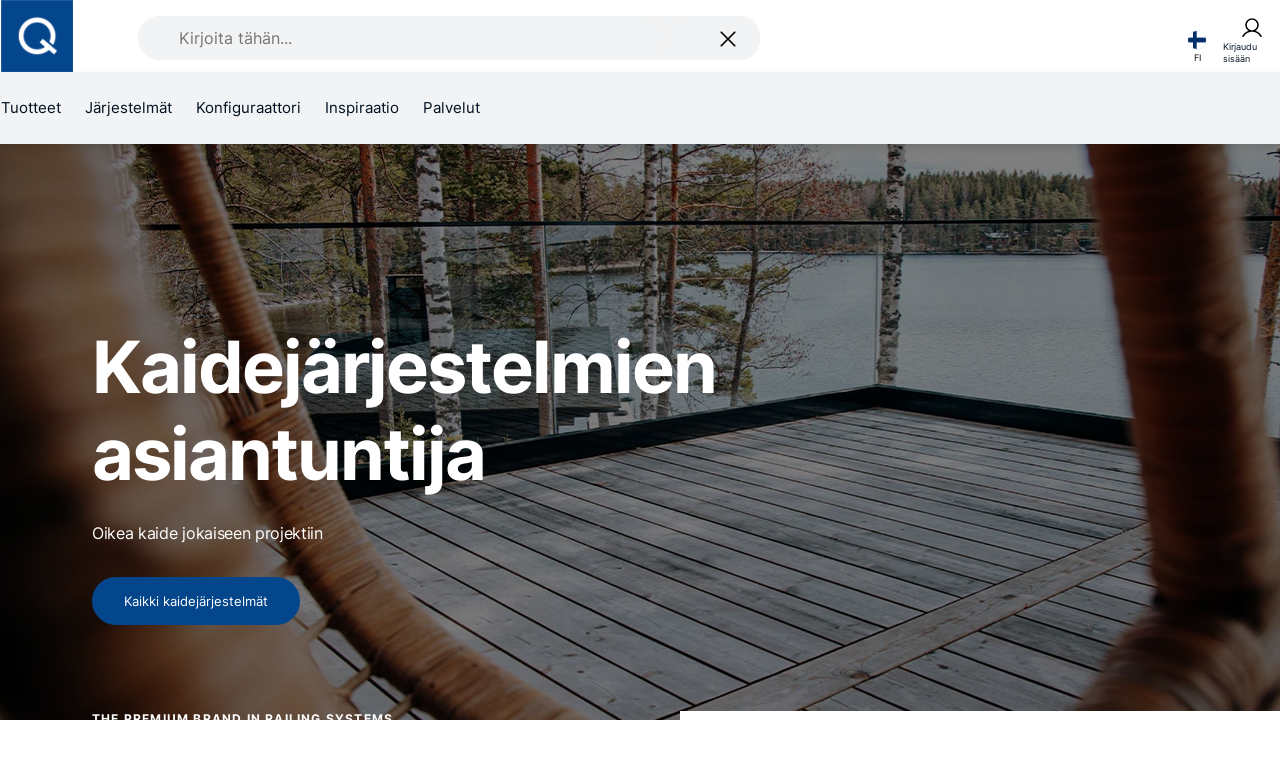

--- FILE ---
content_type: text/html; charset=UTF-8
request_url: https://q-railing.com/fi-fi/
body_size: 1199
content:
<!doctype html><html id="htmldoc" lang="en"><head><script>function addCCM19(){var e=document.createElement("script");e.src="https://cloud.ccm19.de/app.js?apiKey=68836192f2f00e3acc53c907a33575f17e2f0dd988a49e42&amp;domain=67ab4049b70ee68bc7073392",e.referrerpolicy="origin",document.head.appendChild(e)}function addGtm(){var e=document.createElement("script");e.innerText="\n(function (w, d, s, l, i) {\n  w[l] = w[l] || [];\n  w[l].push({ 'gtm.start': new Date().getTime(), event: 'gtm.js' });\n  var f = d.getElementsByTagName(s)[0],\n    j = d.createElement(s),\n    dl = l != 'dataLayer' ? '&l=' + l : '';\n  j.async = true;\n  j.src = 'https://www.googletagmanager.com/gtm.js?id=' + i + dl;\n  f.parentNode.insertBefore(j, f);\n})(window, document, 'script', 'dataLayer', 'GTM-KS37TV2');          \n          ",document.head.appendChild(e)}function setLanguage(){["de","pl","pt","fi","da","sv","no","es","fr","it","nl","en"].indexOf((navigator.language||navigator.userLanguage).substring(0,2).toLowerCase())>=0?document.documentElement.lang=(navigator.language||navigator.userLanguage).substring(0,2).toLowerCase():document.documentElement.lang="en"}setLanguage(),navigator.webdriver||/bot|spider|crawl/i.test(navigator.userAgent)||navigator.userAgent.indexOf("HeadlessChrome")>=0||navigator.userAgent.indexOf("Chrome-Lighthouse")>=0||navigator.userAgent.indexOf("Prerender")>=0?addGtm():(window.addEventListener("ccm19EmbeddingAccepted",(function(e){"Google Tag Manager"===e.detail.name&&addGtm()})),addCCM19())</script><script>window.addEventListener("error",(e=>{console.log(e.message),/Uncaught SyntaxError: Unexpected token '<'/.test(e.message)&&window.location.reload(!0)})),window.onerror=function(e,n,o,t,r){console.log(event.message),e.includes("Uncaught SyntaxError: Unexpected token '<'")&&window.location.reload(!0)},window.onunhandledrejection=function(e){console.log(e.message),e.reason.message.includes("Uncaught SyntaxError: Unexpected token '<'")&&window.location.reload(!0)}</script><link rel="icon" href="/favicon.ico"/><link rel="apple-touch-icon" href="/logo192.png"/><link rel="manifest" href="/manifest.json"/><meta charset="utf-8"/><meta name="theme-color" content="#000000"/><meta name="viewport" content="width=device-width,initial-scale=1"/><link rel="preconnect" href="https://strapiasi3pstore.blob.core.windows.net"/><link rel="preconnect" href="https://strapiwmc4hstore.blob.core.windows.net"/><script defer="defer" src="/static/js/main.cad43fc8.js"></script><link href="/static/css/main.d8895f1f.css" rel="stylesheet"></head><body><noscript>You need to enable JavaScript to run this app.</noscript><noscript><iframe src="
      https://www.googletagmanager.com/ns.html?id=GTM-KS37TV2" height="0" width="0" style="display:none;visibility:hidden"></iframe></noscript><div id="root"></div>
<script async id="netlify-rum-container" src="/.netlify/scripts/rum" data-netlify-rum-site-id="9c0697ae-1dbd-409e-ba11-4c81ebde487b" data-netlify-deploy-branch="main" data-netlify-deploy-context="production" data-netlify-cwv-token="eyJhbGciOiJIUzI1NiIsInR5cCI6IkpXVCJ9.eyJzaXRlX2lkIjoiOWMwNjk3YWUtMWRiZC00MDllLWJhMTEtNGM4MWViZGU0ODdiIiwiYWNjb3VudF9pZCI6IjY1MWZiMjc4NjZiMmY3NmJjYTlmNWFlNyIsImRlcGxveV9pZCI6IjY5NzM2ODg5OWM3ODE0MDAwOGIwNmU5NCIsImlzc3VlciI6Im5mc2VydmVyIn0._vlQlZwuNROSgv8-VnbKNU6g8e4wYctlEWT2PEG0lb4"></script></body></html>

--- FILE ---
content_type: text/css; charset=UTF-8
request_url: https://q-railing.com/static/css/main.d8895f1f.css
body_size: 38437
content:
@font-face{font-display:swap;font-family:Inter;font-style:normal;font-weight:300;src:url(https://strapiwmc4hstore.blob.core.windows.net/website-assets/Inter-Regular.ttf) format("truetype")}@font-face{font-display:swap;font-family:Inter;font-style:normal;font-weight:200;src:url(https://strapiwmc4hstore.blob.core.windows.net/website-assets/Inter-Regular.ttf) format("truetype")}@font-face{font-display:swap;font-family:Inter;font-style:normal;font-weight:400;src:url(https://strapiwmc4hstore.blob.core.windows.net/website-assets/Inter-Regular.ttf) format("truetype")}@font-face{font-display:swap;font-family:Inter;font-style:normal;font-weight:500;src:url(https://strapiwmc4hstore.blob.core.windows.net/website-assets/Inter-Regular.ttf) format("truetype")}@font-face{font-display:swap;font-family:Inter;font-style:normal;font-weight:600;src:url(https://strapiwmc4hstore.blob.core.windows.net/website-assets/Inter-Bold.ttf) format("truetype")}@font-face{font-display:swap;font-family:Inter;font-style:normal;font-weight:700;src:url(https://strapiwmc4hstore.blob.core.windows.net/website-assets/Inter-Bold.ttf) format("truetype")}*{font-family:Inter,sans-serif!important}:root{font-family:Inter,sans-serif}@supports (font-variation-settings:normal){:root{font-family:Inter var,sans-serif}}a{text-decoration:none}button{cursor:pointer}h1,h2,h3{font-weight:600}a,button,p,span{font-weight:400}.slide-up{animation:slide-up .5s ease-in-out}@keyframes jump-and-scale{0%{opacity:0;transform:scale(1)}50%{opacity:1;transform:scale(1.1)}to{opacity:0;transform:scale(1)}}@keyframes spin{to{transform:rotate(1turn)}}.jump-and-scale{animation:jump-and-scale 1s ease-in-out infinite}#CybotCookiebotDialogPoweredByText,#CybotCookiebotDialogPoweredbyCybot{display:none!important}html{--primary-background:#04468c;--primary-font-color:#fff;--primary-font-style:normal;--secondary-background:#f2f3f4;--secondary-font-color:#000;--secondary-font-style:normal;--tertiary-background:#001020;--tertiary-font-color:#fff;--tertiary-font-style:normal;--none-background:#0000;--none-font-color:#000;--none-font-style:underline}@media (min-width:1620px){.header-image{background-position-y:50%!important}.SearchDropdown-Systembtn-inner a,.Submenu-buttons-Shop{left:calc(50% - 548px)}}@media (min-width:1024px){.header-submenu-headline h2{color:#667079!important;font-size:14px!important;letter-spacing:1.2px;line-height:19px;text-transform:uppercase}#ProductCategoryGrid-filter-headline{display:none}.header-selection-menu div{width:100%}.header-selection-menu div a svg{min-height:32px;min-width:32px}.header-selection-menu div:nth-child(2){margin-left:16px!important;margin-right:16px!important;max-width:calc(100% - 32px)}#responsivemenuitems{display:none!important}#SearchDropdown-results-ok{max-height:517px}#Qrailingservice{padding-left:8px;padding-right:24px}#QrailingInspiration,#Qrailingsconfigurator{padding-left:8px;padding-right:16px}#Qrailings,#Qrailingshop{padding-right:16px}#Qrailings{padding-left:8px}.hiddenSliderBtn{display:none!important}.HeaderMainpage-Submenuul li a{font-size:32px!important;line-height:32px}.Qrailingssubmenu-innerService ul:first-child li,.Qrailingssubmenu-innerShop ul:first-child li{padding-left:0!important}.Qrailingssubmenu-innerService li a{font-size:24px!important;font-weight:600;letter-spacing:-.48px}}@media (max-width:1620px){.header-texts{display:block}.header-selection-menu{width:45%}}@media (max-width:1320px){.configuratorsteps{margin-left:24px}.configuratorsteps,.rotationbox{justify-content:flex-start!important}#inspect-block-headline{transform:translate(-50%,80px)!important}.Searchresults-Products-Wrap{display:grid;grid-template-columns:1fr 1fr 1fr!important;max-width:100vw}#modelcanvas2{margin-left:-320px}.systemgrid-head{flex-direction:column}.systemgrid-grid,.systemgrid-head{padding-left:16px;padding-right:16px}#searchmenu{margin-right:16px}.Searchresults-Systems-Grid{grid-template-columns:1fr 1fr!important}.Searchresults-Systems-Grid img{max-width:320px;width:100%}}@media (max-width:1224px){#Qrailings .Qrailingssubmenu-inner,#Qrailingsconfigurator .Qrailingssubmenu-inner{grid-template-columns:260px 1fr 500px!important}.HeaderMainpage-Submenuul li a{font-size:24px!important}}@media (max-width:1140px){#footer-second-row-3address{gap:48px!important;grid-template-columns:1fr 1fr!important}.SystemFinderEntry-cards-inner{grid-template-columns:208px 208px!important}.SystemFinderEntry-Card:last-of-type{background-color:#f2f3f4!important;grid-column:span 2;height:auto!important}.SystemFinderEntry-Card:last-child h3{align-items:center;background-color:#f2f3f4!important;display:flex;justify-content:center;margin-top:0!important;max-width:100%!important;text-align:center!important;text-decoration:none!important}.SystemFinderEntry-Card:last-child h3 span{background-color:#04468c;border-radius:32px!important;color:#fff!important;font-size:13px!important;font-weight:400!important;margin-bottom:0!important;margin-top:48px;max-width:230px;padding:16px 32px;text-decoration:none!important;width:auto!important}.SystemFinderEntry-Card:last-child h3 span svg{display:none!important}.SystemFinderEntry-cards{align-items:center;display:flex;flex-direction:column;justify-content:center}.SystemFinderEntry-Card:nth-child(3),.SystemFinderEntry-Card:nth-child(4){margin-top:4px}.SystemFinderEntry-wrap{padding-bottom:64px!important;padding-top:64px!important}}@media (max-width:1024px){.SystemFinderEntry-wrap,.systemheader-text{padding-left:16px;padding-right:16px}.Blackoverlay{height:calc(100% - 48px)!important}#searchmenu{margin-right:0}#brand-line{display:none}.ConfiguratorPrivateForm-wrap{top:53px!important}#ProductCategoryGrid-rework{grid-template-columns:1fr!important}#ProductCategoryGrid-filter-headline{border-bottom:1px solid #f2f3f4;border-top:1px solid #f2f3f4;margin-bottom:34px!important;margin-top:24px!important;padding-bottom:24px!important;padding-top:24px!important}#ProductCategoryGrid-filter{display:none}#ProductCategoryGrid-filter-headline{display:flex;padding-bottom:32px}#CategoryGridPage-Headline-wrap .Service-inner{padding-left:16px;padding-right:16px}#CategoryGridPage-Headline-wrap .Service-inner h2{font-size:40px!important}#ProductCategoryGrid-rework .ProductCategoryGrid-GridFilter #ProductCategoryGrid-filter .activegridbtn{border-left:0!important}#ProductCategoryGrid-rework .ProductCategoryGrid-GridFilter #ProductCategoryGrid-filter button{padding-left:0!important}.MainpageCard #CategoryGridPage-Headline-wrap{padding-bottom:48px!important;padding-top:64px!important}#ProductCategoryGrid-filter{padding-bottom:24px!important}.faq-wrapper{padding-bottom:64px!important;padding-top:64px!important}.InspectProduct-headline-wrap,.faq-wrapper{padding-left:16px;padding-right:16px}.InspectProduct-headline-inner h2{font-size:32px!important}.NeedHelp-Head{margin-left:16px;margin-right:16px}.ThreeCardGrid-grid{grid-template-columns:1fr 1fr!important}#SearchDropdown-wrap2{height:auto!important}.Searchresults-search{height:50px!important;margin-top:-2px}.Searchresults-searchbar-buttons{height:50px!important}.Searchresults-searchbar-inner{height:auto!important}.paginationproducts{flex-wrap:wrap;justify-content:left!important;margin-top:24px}.paginationsites{position:static!important}.Searchresults-Systems-Grid{grid-template-columns:1fr!important}#SearchDropdown-seeSearchpage{display:none!important}.SearchDropdown-resp-seeallbutton{display:block!important}.Searchresults-search{background-color:#fff;position:fixed!important}#searchpage-label-input button{right:24px!important}.projectblock-col2{grid-area:unset!important;height:100%;width:100%}.header-top-wrap{height:47px!important}.header-banner{margin-bottom:60px!important;margin-top:-72px!important}.header-image{background-position:50%;height:652px!important}.SiteScrollMenu-wrap{padding-left:16px;padding-right:16px;position:relative;z-index:3}.projectblock-row1{display:block!important}.projectblock-row1 img,.projectblock-row2 img{padding-left:16px;padding-right:16px;width:100%}.projectblock-col1{row-gap:0!important}.projectblock-row2{display:flex!important;flex-direction:column;gap:0!important;margin-top:0!important;width:100%}.SystemAccessoriesGrid-wrap .project-img{max-height:none!important}#ThreeCardGridFour{grid-gap:24px;display:grid;gap:24px;grid-template-columns:1fr 1fr!important}.SystemAccessoriesGrid-wrap .project-img,.SystemAccessoriesGrid-wrap .projectblock-col1 img{margin-bottom:24px}.SystemAccessoriesGrid-wrap .projectblock-row2{margin-top:24px}.SystemAccessoriesGrid-wrap .proj-links-inner p{display:none!important}.projectblock-page{align-items:center;margin-top:0!important}.HeaderMainpage-Submenu-Cards2{width:calc(100% - 16px)}.baseclampsglassdistribution .inoutchoice{gap:24px;justify-content:flex-start!important}.HeaderMainpage-Submenu div h4{margin-bottom:16px}.Header-top div ul{height:auto!important}.HeaderMainpage-Submenu li:first-child{margin-top:16px!important}.Header-menu2{display:none!important}.configurator-wrap{padding-right:30px}.configuratorsteps{justify-content:center!important;margin-left:24px}#modelcanvas2{margin-left:0}.header-text-left div{margin-left:16px}#resp-menu{border-bottom:1px solid #ffffff1a;display:flex!important;justify-content:space-between}#responsivemenuitems{margin-top:47px!important}#resp-menu li:first-child{align-items:center;display:flex;height:46px;justify-content:center;margin-left:15px}#resp-menu li:last-child{margin-right:16px}.NewsOverview-header h2{font-size:32px!important}.Header-wrapper .sticky,.HeaderSlim-wrapper{height:auto!important}.Searchresults-search{display:flex;justify-content:space-between}.product-cardy-link{height:auto!important;margin-left:0!important;width:auto!important}.Searchresults-results h2{text-align:left}.VideoList-Headlineblock-wrap{padding-bottom:32px!important;padding-left:16px;padding-right:16px;padding-top:64px!important}.VideoList-wrap{padding-bottom:64px!important;padding-left:16px;padding-right:16px}.SearchDropdown-wrap .product-cardy-link img{height:151px!important;width:151px!important}.SearchDropdown-ProductCategories{width:100%}.product-cardy-link #product-card-link-icon{height:13px!important;width:13px!important}#searchLogo{margin-left:16px;width:auto!important}.Prefix-grid-texts{grid-template-columns:1fr 1fr!important;padding-left:16px;padding-right:16px}#closesearchbar-btn{margin-right:0!important;padding:8px 0 0!important;width:auto}.Searchresults-searchbar-inner img{display:none}.suggestmainpage{left:0!important;margin-left:0!important;margin-top:-100px;padding-top:2px;top:25px}#searchmenu{justify-content:flex-start!important;width:100%!important}.Header-menu1{width:100%}.asearchlink{font-size:14px!important;height:auto!important;justify-content:flex-start!important;margin-top:32px!important}.asearchlink span{margin-left:-12px!important}.asearchlink span img{height:20px!important;margin-top:5px;width:20px!important}.Systems-slider-top-header h2{font-size:32px!important}.UsedComponents-inner{padding-bottom:64px!important;padding-top:64px!important}.UsedComponents-Cards{flex-wrap:wrap;grid-template-columns:1fr!important;justify-content:center!important}.Used-Components-Card img{max-height:320px;max-width:320px}#searchtext{padding:5px}#searchmenu img{margin-left:16px!important}#mainmenu{display:none}.HeaderMainpage-Submenu li{margin-bottom:8px!important}.Header-top{display:flex!important;grid-template-columns:1px calc(50% - 50px) calc(50% - 50px) 50px}.seperator{display:none!important}.Header-menu1 ul li:first-child,.Header-menu1 ul li:nth-child(2){padding-left:5px}.Block404-wrap,.Servicesearch-inner{padding-left:16px;padding-right:16px}.Servicesearch-inner{margin-bottom:64px!important;margin-top:64px!important}.stickyScroll{top:47px!important}.HeaderMainpage-Submenuul-headline{color:#667079;font-size:12px;font-weight:600;letter-spacing:1.2px;line-height:16px;padding-left:0!important}.SiteScrollMenu-wrap{margin-top:-93px}.SystemFinder-wrap,.SystemFinder-wrap-head{padding-left:16px;padding-right:16px}.SystemFinder-wrap{padding-bottom:64px!important}.SystemFinder-wrap-head{padding-top:64px!important}.servicesearchcard{padding-left:16px;padding-right:16px}.SystemDetailBlock-wrap{margin-bottom:64px!important;margin-top:0!important}.configuratorsteps{top:5px!important;transform:translate(-55%)!important}.Selects-configu{max-width:none!important;width:100%}.header-text-left div p{margin-top:40px}#SelectLangMenuSmall{left:75%!important;position:absolute}.footer-mobile-row-buttons-inner{position:relative}#TextBlockSystems-Seo{padding-left:16px;padding-right:16px}.Prefix-BannerText h2{font-size:32px!important}.SelectLangMenuSmall-Square{left:calc(50% - 8px)!important}.header-texts{grid-template-columns:1fr!important;margin-top:0}.header-text-left h1,.header-text-left h2{font-size:48px!important;line-height:56px}.header-selection-menu div a svg{margin-right:24px}.SearchDropdown-right{margin-top:120px}.Searchresults-Downloads{margin-top:64px}.FindInstallerEntry-card{background-color:#ffffffd9!important;margin-left:16px;margin-right:16px}.header-selection-menu{height:192px!important;margin-top:-130px!important}.FrenchBalconySystemCard button{max-height:none!important}.SearchDropdown-wrap{flex-direction:column}.header-selection-menu{display:grid!important;float:left!important;grid-template-columns:1fr!important;padding-left:16px!important;padding-right:16px!important;width:calc(100% - 16px)!important}.header-selection-menu div a{font-size:16px!important;justify-content:space-between;width:100%}.header-selection-menu p{margin-top:16px!important;padding-left:16px}.header-selection-menu div div{width:100%}.seotopicblock-inner-text h2{font-size:40px!important}.seotopicblock-first-text{font-size:20px!important}.Searchresults-Products-Wrap{flex-wrap:wrap;position:relative}.Searchresults-results{grid-template-columns:1fr!important;padding-left:16px;padding-right:16px}.SearchDropdown-wrap{overflow-y:scroll}.SearchDropdown-Systembtn-wrap{display:none!important}.systemgrid-grid{grid-template-columns:1fr 1fr!important}#header-video{height:745px!important}.Q-disc-animation-inner3{flex-direction:column-reverse!important}.systemgrid-head-text p{max-width:540px}.Searchresults-Products{max-width:100%}.TwoColBlock-wrap{padding-bottom:64px!important;padding-left:16px;padding-right:16px;padding-top:64px!important}.SearchDropdown-right .searchresults-link-systems{padding-bottom:8px;padding-top:8px}.SearchDropdown-right .searchresults-link-systems img{height:90px!important;width:90px!important}.TwoColBlock-wrap-first{padding-top:128px!important}.SearchDropdown-right .Searchresults-Downloads a .docs-card{width:100%!important}.SearchDropdown-wrap{background-color:#fff;height:100vh;padding-left:16px!important;padding-right:16px!important;padding-top:48px!important;position:fixed;top:48px}.Q-disc-animation-text{padding-left:16px;padding-right:16px}.Header-SystemDetail-wrap{border-bottom:0!important}.Q-disc-animation-text h2{font-size:32px!important}.CatalogGrid-inner{padding-left:16px;padding-right:16px}.SearchDropdown-wrap{gap:0!important}.SearchDropdown-right{margin-top:48px}.Searchresults-searchbar-buttons{padding-right:16px!important}.HeaderMainpage-text-left div{margin-top:148px!important}.header-text-projects div{margin-top:196px!important}.header-banner{height:590px!important}.stickybanner,.stickybannernobar{margin-top:-23px!important}.SystemHeadline-text{padding-left:16px;padding-right:16px}.lang-dev-wrap{grid-template-columns:1fr 1fr 1fr!important}.Contenttext-inner h2{font-size:32px!important;word-break:break-all}.Contenttext-wrap-head{padding-bottom:64px!important;padding-top:64px!important}.SearchDropdown-wrap{background-color:#f2f3f4}#inspect-block-headline{font-size:32px!important;transform:translate(-50%,20px)!important}.Configure-block-cards{display:grid!important;grid-template-columns:1fr 1fr!important;padding-left:16px;padding-right:16px}.Configure-block-card{padding-left:24px;padding-right:24px}}@media (max-width:840px){.FormFileBlock-Inner h3{width:100%!important}.service-block-card{display:flex!important;flex-direction:column!important;max-height:none!important}.HeaderDropdown-CategoryGridCardWrap img,.SearchDropdown-wrap .product-cardy-link img{display:none}.SearchDropdown-ProductCategories{gap:24px!important;grid-template-columns:1fr!important;min-width:0!important;min-width:auto!important}.HeaderDropdown-ShowMoreSystems{font-size:12px!important;padding-left:0!important;text-decoration:underline!important}.Searchresults-Products-Wraps{padding-top:8px}.HeaderDropdown-CategoryGridCardWrap h3{font-size:14px!important;font-weight:400!important;margin-left:-16px!important;position:relative!important}.SearchDropdown-right h4,.Searchresults-Products-Wraps .SearchDropdown-Products-card-inner h3{font-weight:400!important}.HeaderDropdown-Componentgrid-lastitem:first-child{margin-bottom:24px!important}.HeaderDropdown-Componentgrid-lastitem{background-color:initial!important;display:block!important;margin-bottom:24px;margin-top:16px;max-height:none!important;max-width:none!important;min-height:0!important;min-height:auto!important;min-width:0!important;min-width:auto!important;text-align:left!important}.SystemFinder-Breadcrumb-wrap{align-items:flex-start!important;flex-direction:column;justify-content:flex-start;text-align:left}.ResponsiveNavigation{display:flex!important}.SearchDropdown-right{margin-top:0}.Searchresults-ProductCategories{display:flex!important;flex-direction:column!important;gap:24px!important}.SearchDropdown-right .SearchDropdown-Systems-card-New h4{margin-bottom:0!important;padding-bottom:0!important;padding-top:0!important}.SearchDropdown-Products-card-inner{padding-bottom:8px!important;padding-top:8px!important}.SearchDropdown-Systems-card-inner{margin-left:0!important}.SearchDropdown-wrap h2{border-top:1px solid #cccfd2;font-size:20px!important;margin-top:8px;padding-top:16px}.SearchDropdown-wrap h2:first-child{border-top:0 solid #cccfd2;font-size:20px!important;margin-top:8px;padding-top:16px}.SearchDropdown-right h2{border-top:1px solid #cccfd2!important;margin-left:0!important}.Searchresults-Products-Wraps{display:grid!important;grid-template-columns:1fr!important}.service-block-wrap{padding-bottom:64px!important;padding-top:64px!important}.SearchDropdown-left .product-cardy{flex-direction:row!important}.HeaderDropdown-Componentgrid-lastitem a{display:inline-block!important}.SearchDropdown-left .product-cardy .SearchDropdown-Products-card-inner{flex-direction:row!important;max-width:100%!important}.HeaderDropdown-Componentgrid-lastitem h3{display:block!important;max-width:100%!important}.service-block-card-2{margin-top:0!important}.service-block-text div h3{margin-bottom:24px;margin-top:52px}.service-block-card-2 div:first-child{order:2}.service-block-text button{margin-bottom:52px;margin-top:32px}.TwoColBlock-inner{gap:48px!important;grid-template-columns:1fr!important}.ImageServiceBlock{background-color:#fff;display:flex;justify-content:center}.proj-links-inner{display:block!important}#proj-links{margin-top:32px!important}.proj-links-inner{padding-left:16px;padding-right:16px}.SystemFinderEntry-Headline h2{font-size:32px!important}.ConfiguratorPrivatForm-inner{flex-direction:column}.ConfiguratorPrivateForm-right{padding:48px 16px 32px!important;width:100%!important}.ConfiguratorPrivateForm-left img{width:100%!important}.ConfiguratorPrivateForm-right-inner{padding-right:0!important}.ConfiguratorPrivateForm-left{justify-content:left!important;padding-bottom:32px!important;padding-left:16px!important;padding-right:16px!important;width:100%!important}.ConfiguratorPrivateForm-left-inner .overview-table{padding-left:0!important}}@media (max-width:768px){.footer-third-row-buttons button:last-child svg{margin-right:0!important}.Configurator-step11-confilink #configlink{margin-left:34px;max-width:270px}.Configurator-step11-confilink #configlink svg{min-width:16px}.systemgrid-flowchart-wrap .cards{grid-template-columns:1fr 1fr!important}.SystemFinderOptionImage{height:100%!important;width:100%!important}#Block404-Banner-Text-wrap{padding-left:16px}.TrainingsDetail-text{display:block!important;padding:0 16px}.TrainingsDetail-text div:first-child h3:first-child{margin-bottom:32px!important}.FormFileBlock-Textinputs{justify-content:center!important}.Configure-block-wrap{padding-bottom:64px!important}.ResponsiveBufferAdjustmentGrey{background-color:#f2f3f4;height:54px!important}.ResponsiveBufferAdjustmentWhite{background-color:#fff;height:54px!important}.Q-disc-discount-inner{align-items:center;flex-direction:column;gap:48px}#Q-disc-discount-sticker{position:static!important}.SystemDetailBlock-BildLinks img{margin-top:24px;order:2}.SystemDetailBlock-BildLinks,.SystemDetailBlock-BildRechts{margin-top:64px!important}.SystemDetailBlock-BildRechts .SystemDetailBlock-Card-wrap{padding-left:16px!important}.SystemDetailBlock-BildRechts img{margin-top:24px;order:2}.projectdetail-header h2{font-size:40px!important}.product-card2{margin-left:16px}.Recentprojects-wrap,.SwiperSlider-wrap,.SwiperSlider2-wrap,.servicecards2-wrap{padding-bottom:64px!important;padding-top:64px!important}.SystemDownloads-downloads .Dll-categorie-choice:first-child{padding-top:32px!important}.LightBoxProjects-wrap{padding-left:16px;padding-right:16px}#LightBoxProjects-close-btn{right:16px!important;top:-48px!important}.VideoOverview-Headline,.VideoOverview-section{grid-template-columns:1fr!important;padding-left:16px;padding-right:16px}.TextBlockSystems-wrap{padding-bottom:64px!important;padding-top:64px!important}.SystemDownloads-headline{margin-bottom:32px!important}.Systems-slider-top-text div:last-child{flex-direction:row!important;margin-top:24px}.overviewsystems{display:block!important;margin-top:64px!important;text-align:center!important}.NeedHelp-cards{grid-template-columns:1fr!important;margin-left:16px}#specifics h2{word-break:break-all}#proj-links-inner-spezfix p{height:100%;width:100%}#specifics{padding-left:16px;padding-right:16px}.specificsrow{display:block!important}.specificsrow p:last-child{margin-top:8px}#footer-company-toggle-menu li,#footer-information-toggle-menu li,#footer-support-toggle-menu li{margin-top:24px!important}.systemheader-text h1,.systemheader-text h2{font-size:48px!important;font-weight:200!important;line-height:56px!important}.Contenttext-inner-inner{margin-bottom:64px!important;margin-top:64px!important}.Contenttext-inner h2{margin-left:16px}#api-data{padding-left:16px;padding-right:16px}.systemheader-text h2 h1{font-size:64px!important}.Prefix-grid-headline-inner{flex-direction:column;gap:24px;padding-left:16px;padding-right:16px}.howwework-cards{grid-template-columns:1fr!important}.Seotopics-texts h2{font-size:32px!important;margin-bottom:24px}.systemgrid-grid{grid-template-columns:1fr 1fr!important}#NeedHelp-StartChat-resp{display:block!important}#NeedHelp-StartChat{display:none!important}.jobcenter-jobcard{padding-left:16px;padding-right:16px}#Block404-Banner-Text-wrap h2{font-size:48px!important;font-weight:600}#Block404-Banner-Text-wrap p{margin-right:16px}.lang-dev-wrap{grid-template-columns:1fr 1fr!important}#jobcenter-list-headline,.Service-inner{padding-left:16px;padding-right:16px}#jobcenter-list-headline{font-size:32px!important;text-align:left!important}.jobcenterdetail-inner{padding-left:16px;padding-right:16px}.UsedComponents-Headline h2{font-size:48px!important}.Seotopics-texts{grid-template-columns:1fr!important;margin-bottom:80px!important}.Seotopics-texts,.jobcenter-header{padding-left:16px;padding-right:16px}.jobcenter-header{margin-bottom:64px!important;width:100%}.jobcenter-header h1{font-size:48px!important}.jobcenter-header-subheader{display:block!important}.jobcenter-header-subheader div{margin-top:16px}.systemgrid-inner{margin-bottom:64px!important;margin-top:64px!important}.SystemHeadline-text h2{font-size:48px!important;line-height:56px!important}.seotopicblock-inner-text{grid-template-columns:1fr!important;padding-left:16px;padding-right:16px}.seotopicblock-inner-text h2{margin-bottom:24px}.Seotopic-inner{margin-bottom:64px!important;margin-top:64px!important}.projectblock-head{align-items:normal!important;flex-direction:column;gap:16px;margin-left:32px!important}.projectblock-filter{margin-bottom:24px;padding:16px}.Catalogue-blöcke{flex-direction:column;padding-left:16px;padding-right:16px}.Catalogue-wrap{padding-top:64px!important}.Cataloge-view-buttons{display:flex;flex-direction:column;gap:16px}.Cataloge-view-buttons a:first-child{max-width:325px}.Cataloge-view-buttons a:last-child{margin-left:0!important;max-width:325px}.Catalogue-Benefits-wrap div{margin-left:0!important;padding:8px}.Catalogue-image img{height:100%;max-width:100%}.Catalogue-image{margin-top:64px}.systemgrid-head .projectblock-filter{padding:0}.Registerform-inner{padding-left:16px;padding-right:16px}.Registerform-inputs input,.Registerform-inputs select{max-width:none!important}.ThreeCardGrid-grid{gap:32px!important;grid-template-columns:1fr!important}.ThreeCardGrid-wrap{padding:64px 16px!important}.Registerform-inner-middle-headline h3{font-size:32px!important;margin-top:0!important}.Registerform-inner .jobcenter-header{padding:0!important}.Registerform-inputs{grid-template-columns:1fr!important}.header-text-left div h1,.header-text-left div h2{font-size:64px}.Recentprojects-projects{display:block!important;grid-template-columns:1fr!important}.Recentprojects-project-card img{height:100%}.Recentprojects-project-card{margin-bottom:32px;padding-left:16px;padding-right:16px}.faq-question-warp div:first-child p{font-size:18px!important;max-width:75%!important}.faq-question-warp div:last-child p{max-width:100%!important}.ServiceFaqButtons{flex-wrap:wrap;margin-bottom:32px!important}.Service-inner h2{font-size:48px!important}.SystemAccessoriesGrid-Headline{padding-left:16px;padding-right:16px}.TrainingsOverview-Card{display:flex!important}.Service-menu-inner{display:block!important;padding-left:16px;padding-right:16px}.Service-menu-inner div:last-child{border-left:0!important;border-top:1px solid #f2f3f4;margin-top:24px;padding-left:0!important;padding-top:24px}.faq-question-warp div:first-child button{height:32px!important;margin-right:16px!important;width:32px!important}.Recentprojects-head h2{font-size:40px!important;line-height:48px!important}.Recentprojects-head{padding-left:16px;padding-right:16px}.NewsletterNew-left form button{margin-left:0!important}.suggestoutput{margin-top:22px;position:fixed!important}.configuratorsteps{width:600px!important}.Configure-block-head h2{font-size:40px!important;padding-left:24px!important;padding-right:24px!important}.service-block-header h2{text-align:center}.howwework2-cards{grid-template-columns:1fr!important}.NeedHelp-wrap{padding-bottom:64px!important;padding-top:64px!important}.howwework2-cards .howwework2-card:first-child{border-bottom:1px solid #f2f3f4;border-right:none!important;margin-bottom:32px!important;padding:16px 16px 32px!important}.howwework2-cards .howwework2-card:nth-child(2){padding-left:16px!important;padding-right:16px!important}.howwework2-wrap{padding-bottom:64px!important;padding-top:64px!important}#howwework2-button,#howwework2-button-resp{display:none!important}.howwework2-header div{display:block!important}.howwework2-cards .howwework2-card:nth-child(3){border-left:none!important;border-top:1px solid #f2f3f4;margin-top:32px!important;padding:32px 16px 16px!important}.howwework2-header div p{flex-basis:80%}.howwework2-header,.jobcenterdetail-detail{padding-left:16px;padding-right:16px}.servicecards-cards,.servicecards2-cards{grid-template-columns:1fr 1fr!important}.servicecards2-header p{max-width:100%!important;padding-left:16px!important;padding-right:16px!important;text-align:center}.servicecards2-header h2{padding-left:16px;padding-right:16px;text-align:center}.servicecards-inner{margin-bottom:64px}.servicecards-wrap{height:auto!important}.thecompareitems div{width:100%!important}.Systems-slider-top-text div:last-child{flex-direction:column;justify-content:flex-start!important}.Systems-slider-top-text div:last-child button:first-child{margin-bottom:8px}.jobcenterdetail-text{display:block!important;margin-top:64px!important}.jobcenterdetail-text h2{margin-bottom:24px}#searchpage-label-input input{width:100%!important}#searchpage-searchbtn{max-width:180px;width:100%}.SearchpageInput{align-items:center;flex-direction:column!important;gap:16px}.Searchresultspage-page-wrap{padding-left:16px;padding-right:16px}.paginationsites{position:static!important}.Servicesearch-inner input{max-width:none!important;width:100%!important}.Servicesearch-inner h2{text-align:center!important}.ServiceSearch-x-button-label{width:100%!important}.footer-first-row,.footer-last-row,.footer-second-row,.footer-third-row{display:none!important}.NewsDetailCustomText{margin-bottom:64px;margin-top:64px;padding-left:16px;padding-right:16px}.footer-third-row-icons{justify-content:center;margin-bottom:24px;margin-top:24px}.service-block-text div{padding-left:48px;padding-right:48px;width:100%!important}.service-block-card img{height:auto;max-width:100%;padding-left:16px;padding-right:16px}.footer-mobile-design{display:block!important}.projectblock-outer-wrap{margin-top:64px!important;padding-bottom:64px!important;padding-top:128px!important}.Recentprojects-head-link{justify-content:flex-start!important;max-width:220px;padding-left:16px}.Systems-slider-top-inner{padding:0 16px!important}.SystemDetailBlock-BildLinks,.SystemDetailBlock-BildRechts{flex-direction:column!important}.SystemDetailBlock-BildRechts div{order:2}.SystemDetailBlock-Bannerbild{display:none}.SystemDetailBlock-Mobile-Iframe{display:block}.SystemDetailBlock-Card-wrap h3{margin-top:24px}.FormFileBlock-Textinputs-inner{display:block!important;padding-left:16px;padding-right:16px}.jobcenterdetail{flex-wrap:wrap}.FormFileBlock-Fileupload-inner,.FormFileBlock-Headline-Inner{padding-left:16px;padding-right:16px}.FormFileBlock-Textinputs-inner div:last-child{margin-left:0!important}.TrainingsDetail-text{margin-top:64px!important}.jobcenterdetail h2{text-align:left}.configuratorsteps-btnrow{left:16px;position:absolute;width:640px!important}.configuratorsteps button{font-size:12px}.configuratorsteps{margin-left:0!important}.Systems-slider-top-wrap a{display:none!important}.ResponsiveButtonSystems{display:flex!important}.draganddropslider-wrap-systems{margin-left:16px}.Systems-slider-top-text{grid-template-columns:1fr!important}.overlay{top:32%!important}.About-card{grid-template-columns:1fr!important}.About-card div:first-child{margin-bottom:16px!important}.contactmenu{padding-bottom:16px!important}.AboutBlock-Head-Wrap,.AboutBlock-cards,.AboutBlock-wrap{padding-bottom:64px!important;padding-top:64px!important}.AboutBlock-Head-Wrap{padding-bottom:80px!important}.AboutBlock-wrap{margin-bottom:24px!important}.AboutBlock-scroll-buttons div ul{flex-wrap:wrap!important}.AboutBlock-scroll-buttons{padding-left:16px;padding-right:16px}.AboutBlock-cards h3{font-size:32px!important;line-height:40px!important}.AboutBlock-careerbutton{display:none!important}.responsiveAboutBtn{display:block!important;margin-top:24px;text-align:center;width:120px}.NewsOverview-wrap{padding-bottom:64px!important;padding-left:16px;padding-right:16px;padding-top:64px!important}.AboutBlock-cards{margin-bottom:64px!important}.AboutBlock-Head,.AboutBlock-cards{padding-left:16px!important;padding-right:16px!important}.AboutBlock-Head h2{font-size:48px!important}.SystemDownloads-downloads h3{font-size:24px!important;word-break:break-all}.SystemDownloads-downloads button{min-width:48px}.AboutBlock-cards{margin-top:0!important}.About-card{margin-bottom:64px!important}.ContactpageLineHq{display:block!important}.Contact-inner div:nth-child(3),.visibleQR{margin-top:0!important}.visibleQR{display:block!important}.Contact-inner{padding-left:16px;padding-right:16px}.Contact-Header{display:block}.Contact-Buttons{flex-wrap:wrap;margin-top:32px}.SystemDownloads-grid{display:block!important}.SystemDownloads-wrap{padding:64px 16px}.SiteScrollMenu-inner{padding-left:16px;padding-right:16px}.systemheader-text h1 h3,.systemheader-text h2 h3{font-size:48px!important}.systemheader-text{margin-top:185px!important}#HeaderSystemDetail-Configure,#HeaderSystemDetail-buynowbutton{display:flex!important;font-size:13px}.SiteScrollMenu-inner div:last-child{display:none!important}.videos-card div div{margin-top:16px}.videos-card span{font-size:32px!important}#Language-Slide-Menu{padding-bottom:48px;padding-left:16px;padding-right:16px}.SystemAccessoriesGrid-Headline{align-items:center;flex-direction:column;gap:24px}.Searchresults-Products-Wrap{display:grid!important;grid-template-columns:1fr 1fr!important}.SystemAccessoriesGrid-wrap{margin-bottom:64px!important;margin-top:64px!important}.projectdetail-header{grid-gap:24px;display:grid!important;gap:24px;grid-template-columns:1fr;margin-bottom:48px!important;margin-top:64px!important}.SearchDropdown-wrap,.SearchDropdown-wrap .Searchresults-Products-Wrap{grid-template-columns:1fr!important}.SearchDropdown-wrap,.Used-Components-Card{display:grid!important}.Used-Components-Card{grid-gap:0!important;gap:0!important;grid-template-columns:1fr}.UsedComponents-Cards{gap:64px!important}.Used-Components-Card div:first-child{align-items:flex-start;display:flex;flex-direction:column;justify-content:center}.UsedComponents-Block{padding-left:16px;padding-right:16px}.SearchDropdown-wrap #responsivemenuitems li a:first-child{margin-left:0!important}.Prefix-customtext-wrap,.projectdetail-wrapper{padding-left:16px;padding-right:16px}.FormFileBlock-semiwrap{flex-direction:column}.DownloadsInSystems-inner{padding:0 16px}.CatalogItem-Links{display:flex}.SystemSearchLinks{grid-template-columns:1fr 1fr 1fr!important}.Systemfinder-Links-inner{align-items:flex-start!important;flex-direction:column}.Systemfinder-Links-inner a:first-child{padding:8px 16px!important}#RegisterLinkResponsive{padding-left:16px!important}#SearchDropdown-inputbuffer{width:2px!important}#RegisterLinkResponsive a{margin-left:0!important;width:100%!important}#RegisterLinkResponsive a svg{margin-right:14px!important}.Contact-Header{grid-gap:12px;display:grid!important;gap:12px;grid-template-columns:1fr}.Lightbox-buttons-wrap{width:calc(100% - 32px)!important}.NewsletterNew-wrap{padding-bottom:64px!important;padding-top:64px!important}#Q-disc-img-animation-text-visible{flex-direction:column!important}.Recentprojects-head-wrap,.systemgrid-grid{grid-template-columns:1fr!important}.ConfiguratorPrivateConnect-InstallerLi{height:auto!important}.ConfiguratorPrivateConnect-InstallerLi p span:last-of-type{white-space:nowrap}.ConfiguratorPrivatForm-LastStep{padding-left:16px;padding-right:16px}.ConfiguratorPrivatForm-LastStep .Configurator-step11-final-text-error{font-size:24px!important}.ConfiguratorPrivatForm-LastStep h5{font-size:20px!important}}@media (max-width:640px){.Prefix-header,.Prefix-wrap,.Roadshow-header,.Roadshow-wrap{padding-left:16px;padding-right:16px}.systemfinder-grid .systemgrid-card img{max-height:none!important;max-width:none!important}.Prefix-wrap .Prefix-customtext p img{height:100%;width:100%}.header-text-left div h1,.header-text-left div h2{font-size:40px}.specificsrow div:first-child p{margin-bottom:8px}.videos-headline,.videos-inner{padding-left:16px;padding-right:16px}.systemgrid-card{grid-template-columns:1fr!important}.Systemfinder-Links-inner{flex-direction:row!important;margin-top:24px}.systemgrid-card img{width:100%}.configuratorsteps .rotationbox button{display:block}.rotationbox{margin-left:0}.configuratorsteps{background-color:initial!important;width:100%!important}.videos-card button{display:block!important}.videos-card button img{width:100%!important}.NewsOverview-card img{max-height:none!important;max-width:none!important}.ProjectGridDetail-inner-imagegrid{display:grid!important;padding-left:16px;padding-right:16px}.Prefix-grid-texts{grid-template-columns:1fr!important}.FormFileBlock-CommentSection-inner{padding-left:16px;padding-right:16px}.FormFileBlock-Fileupload-inner{display:block!important}#ApplyButton{margin-top:24px}#inspect-block-headline{font-size:24px!important;transform:translate(-50%,10px)!important}.Configure-block-cards{display:grid!important;grid-template-columns:1fr!important;padding-left:16px;padding-right:16px}.Configure-block-card{padding-left:24px;padding-right:24px}}@media (max-width:540px){.SiteScrollMenu-inner div:last-child{padding-top:24px!important}.systemgrid-inner{display:flex!important;flex-direction:column!important}.systemgrid-head .projectblock-filter{flex-direction:row!important;flex-wrap:wrap!important}#ProductCategoryGrid-filter{align-items:flex-start!important;flex-direction:column!important}.ProductCategoryGrid-GridFilter .Service-inner{padding-left:0!important}.systemgrid-head .projectblock-filter button:hover{border:0 solid #0000!important}.activegridbtn{background-color:#04486c!important;border-radius:24px!important;color:#fff!important}.systemgrid-head .projectblock-filter button{width:auto!important}.NewsletterNew-left{padding-left:16px;padding-right:16px}.Searchresults-Products-Wrap{display:grid!important;grid-template-columns:1fr 1fr!important}.UsedComponents-Headline h2{font-size:32px!important}}@media (max-width:480px){.NeedHelp-Head{gap:16px!important}#Block404-Banner-Image img{margin-left:-240px}.CatalogItem{flex-direction:column!important}.lang-dev-wrap{grid-template-columns:1fr!important}.NeedHelp-img img{height:90px!important;width:90px!important}.NeedHelp-img{display:block!important}.Roadshow-customtext .benefits{display:grid!important;grid-template-columns:1fr!important;margin-left:-16px}.Roadshow-customtext .benefits .col{margin-right:32px!important;width:100%!important}#brand-line,.HeaderMainpage-text-left div button{display:none}.Qdiscbtn{display:block!important;margin-top:24px!important}#Q-disc-scroll{display:block}#jobcenter-list-headline span{font-size:22px!important}.TrainingsOverview-Link-responsive{display:flex!important}.TrainingsOverview-Link{display:none!important}.product-cardy-link{display:flex!important;justify-content:center!important}.Searchresults-Products-Wraps .product-cardy-link{justify-content:flex-start!important}.NeedHelp-Head img{float:left;margin-right:8px}.header-text-left div{margin-left:10px}.HeaderMainpage-text-left div{margin-left:16px;margin-right:16px}.servicecards-cards,.servicecards2-cards{grid-template-columns:1fr!important;padding-left:16px;padding-right:16px}#scroll-video{height:100%!important;width:100%!important}.servicecards-header{margin-top:64px!important}.servicecards-header p{margin-left:16px;margin-right:16px}.UsedComponents-Cards{grid-template-columns:1fr!important}.header-text-left div h1 span{white-space:inherit!important}.Configure-block-card h3{font-size:18px!important;max-width:265px!important}.Configure-block-card-btnrow{height:74px!important}.Configure-block-card{padding-left:0!important;padding-right:0!important}.TrainingsOverview-contact-inner{padding-left:16px;padding-right:16px}#ThreeCardGridFour{grid-template-columns:1fr!important}.TrainingsOverview-inner-headline{margin-bottom:24px!important;margin-top:64px!important;text-align:center!important}.product-cardy,.product-cardy img{width:100%!important}.product-cardy img{height:100%!important;max-height:100px!important;max-width:100px!important}.product-cardy span{font-size:16px;font-weight:600;max-width:200px}.projectdetail-table tr{display:grid!important;height:auto!important}.projectdetail-table tr .spacer{display:none!important}.flowchart p{font-size:16px!important}.projectdetail-table tr td:first-child{padding-top:24px}.projectdetail-table tr td:last-child{padding-bottom:24px;padding-top:8px}#Block404-Banner-Text-wrap h2{font-size:32px!important}#ConfigMountingOptions{grid-gap:16px;display:grid!important;gap:16px;grid-template-columns:1fr 1fr!important;grid-template-rows:140px!important}.Systemfinder-Links a{padding:6px 0!important}.Systemfinder-Links-inner{gap:10px}#ConfigMountingOptions button{flex-direction:column;height:100%!important;padding:0!important;position:relative}#ConfigMountingOptions button span{align-items:center;display:flex;height:100%!important;justify-content:center;order:1;width:100%!important}#ConfigMountingOptions button span img{height:100%!important;max-height:none!important;max-width:none!important;object-fit:cover;padding:3px!important;width:100%!important}#ConfigMountingOptions button:last-child{margin-top:0!important}.SystemFinderEntry-cards:first-child{text-align:left;width:100%!important}.SystemFinderEntry-Subheadline{width:100%}.FormFileBlock-CatalogSelection div{grid-template-columns:1fr!important;padding-left:16px}#ConfigMountingOptions button p{bottom:-20px;font-size:13px!important;font-weight:600;left:0;order:2;position:absolute}.articletable tr td{padding-right:2px!important}.articletable tr td:last-child{border-bottom:1px solid #f2f3f4;border-left:1px solid #f2f3f4;max-width:40px;min-width:20px;padding-left:4px}.ConfigPrivateForm-NameRow{flex-direction:column!important}.articletable tr td:first-child{border-bottom:1px solid #f2f3f4;max-width:100px;min-width:80px;padding-left:8px;padding-right:8px}.SystemFinder-innerHead h2{margin-top:0!important}.flowchart .hidden{display:none!important}.articletable tr td:nth-child(2){max-width:100px;padding-right:8px}.articletable tr td:nth-child(2),.articletable tr td:nth-child(3){border-bottom:1px solid #f2f3f4;border-left:1px solid #f2f3f4;min-width:80px;padding-left:4px}.articletable tr td:nth-child(3){max-width:80px;word-break:break-all}.SystemFinderEntry-cards-inner{grid-template-columns:50% 50%!important;padding-right:16px}.SystemFinderEntry-Card img{height:100%!important;max-height:143px!important;max-width:201px!important;width:100%!important}.SystemFinderEntry-Card:nth-child(3),.SystemFinderEntry-Card:nth-child(4){margin-top:8px}#Headerprojects-second-system{margin-left:0!important;margin-top:4px!important}.header-text-projects div{margin-top:142px!important}.ProjectsNewFlags{margin-top:16px!important}.ProjectsNewFlag-flag{margin-top:0!important}.SystemSearchLinks{grid-template-columns:1fr 1fr!important}.Config-step10-modal-ButtonLine{flex-direction:column;justify-content:flex-start}.Configurator-Modal-step10-outer{width:95%}}@media (max-width:415px){h2{-webkit-hyphens:auto;hyphens:auto}.SystemFinderEntry-Card:nth-child(3),.SystemFinderEntry-Card:nth-child(4){margin-top:24px}.flowchart p{font-size:14px!important}.systemfinder-grid .systemgrid-card img{max-height:208px!important;max-width:300px!important}}@media (max-width:375px){#Block404-Banner-Image img{margin-left:-340px}.NeedHelp-Head img{float:none!important;margin-right:8px}.Searchresults-Products-Wrap{display:grid!important;grid-template-columns:1fr!important}.Servicesearch-search{flex-direction:column}.Servicesearch-search button{margin:0 auto}.flowchart p{font-size:14px!important}.SystemFinderEntry-Card:nth-child(3),.SystemFinderEntry-Card:nth-child(4){margin-top:32px}.SystemFinderEntry-cards-inner{padding-left:16px!important}}@media (max-width:360px){.Systemfinder-Links-inner{flex-direction:column!important}}@media (max-width:330px){.Configurator-step11-confilink #configlink{margin-left:16px!important}.NeedHelp-Head{display:block!important;gap:16px!important}.bigsize-button span{text-align:left!important}.SystemFinderEntry-Card:nth-child(3),.SystemFinderEntry-Card:nth-child(4){margin-top:0}.SystemFinderEntry-cards-inner{padding-left:0!important}.Used-Components-Card img{max-width:100%!important;min-width:0!important;min-width:auto!important}.SystemFinderEntry-cards-inner{display:flex!important;flex-direction:column!important}}@media (max-height:750px){.HeaderMainpage-Submenu li a{font-size:24px!important;line-height:32px!important}.HeaderMainpage-Submenu{padding-bottom:72px}}@media (max-height:590px){.ResponsiveMenuHeaderLink-button{height:54px!important}}#root{overflow-x:hidden}.Configure-block-wrap{display:flex;justify-content:center;padding-bottom:120px;padding-top:120px;width:100%}.specifics-jump-div{margin-top:-90px;position:absolute}b{font-weight:600}.Contenttext-inner-inner a{color:#04468c!important;text-decoration:underline}#ordering-textpage .Contenttext-inner-inner strong{color:#667079!important}#ordering-textpage .Contenttext-inner-inner strong u{border-bottom:16px solid #0000!important;color:#667079!important;font-weight:600!important;line-height:56px!important;margin-top:16px!important}#architects-textpage .Contenttext-inner-inner a{color:#fff!important;margin-top:16px!important;position:absolute}#architects-textpage .Contenttext-inner-inner{max-width:1096px}#ordering-textpage .Contenttext-inner-inner h3{color:#001020;font-size:24px;margin-top:16px}#ordering-textpage .Contenttext-inner-inner p{color:#667079!important;margin-top:24px}#ordering-textpage .Contenttext-inner-inner p u{color:#001020!important}#returns-textpage h2{word-wrap:break-word!important;font-size:32px!important;font-weight:600!important;line-height:40px!important}#returns-textpage h2,#returns-textpage p{color:#667079!important}#returns-textpage strong{font-size:18px!important;line-height:32px!important}.Recentprojects-wrap{padding-bottom:120px;padding-top:120px}.Recentprojects-wrap,.SystemHeadline-wrap{display:flex;justify-content:center;width:100%}.SystemHeadline-wrap{background-color:#f2f3f4}.Configure-block-inner{display:flex;flex-direction:column;height:auto;max-width:1096px;width:100%}.Configure-block-cards{display:flex;gap:24px;grid-template-columns:1fr 1fr 1fr;margin-top:48px}.Configure-block-cards img{width:100%}.Configure-block-head h2{font-size:48px;font-weight:600}.Configure-block-card a{background-color:#f2f3f4;color:#000;text-decoration:none}.Configure-block-card p{background-color:#f2f3f4;color:#667079;padding-bottom:8px;padding-top:24px}.Configure-block-card Link{padding-left:24px;padding-right:24px}.Configure-block-card{min-height:350px}.Configure-block-card-link h3,.Configure-block-card-link p{padding-left:24px;padding-right:24px}.Configure-block-card-btnrow a{margin-right:24px}.Configure-block-card-btnrow{background-color:#f2f3f4;height:88px;padding-bottom:24px}.Configure-block-card-btnrow a{align-items:center;background-color:#04468c;border-radius:50%;display:flex;height:32px;justify-content:center;min-width:32px;padding:8px,10px,8px,10px;width:32px}.Configure-block-card-btnrow{display:flex;justify-content:space-between;width:100%}.Configure-block-card h3{font-size:24px;font-weight:600;line-height:32px;max-width:290px}.service-block-wrap{background-color:#f2f3f4;display:flex;justify-content:center;padding-bottom:120px;padding-top:120px;width:100%}.SystemHeadline-inner,.service-block-inner{max-width:1096px;width:100%}.service-block-card{display:grid;grid-template-columns:1fr 1fr}.service-block-text{align-items:center;background-color:#fff;display:flex;justify-content:center}.service-block-text div{display:flex;flex-direction:column;height:calc(100% - 144px);justify-content:center;width:calc(100% - 96px)}.service-block-text div h3{font-size:32px;font-weight:600;line-height:40px}.service-block-text div p{color:#667079;letter-spacing:-.02em;line-height:24px;margin-bottom:32px;margin-top:24px}.service-block-header{display:flex;justify-content:center}.service-block-header h2{font-size:48px;font-weight:600;margin-bottom:48px}.service-block-text div button{background:#04468c;border:0;border-radius:24px;color:#fff;font-size:13px;gap:8px;height:48px;padding:16px 32px;width:148px}.servicecards-wrap{background:linear-gradient(0deg,#00000080,#00000080),url(https://www.q-railing.com/files/thumbnails/system-slide-esg-smart-1.1500x637x1.jpg);background-size:cover;display:flex;height:680px;justify-content:center;width:100%}.servicecards-inner{max-width:1096px;width:100%}.servicecards-cards{grid-gap:24px;display:grid;gap:24px;grid-template-columns:1fr 1fr 1fr 1fr}.servicecards-card{background-color:#fff;height:264px;width:100%}.servicecards-header{align-items:center;display:flex;flex-direction:column;justify-content:center;margin-top:120px;text-align:center}.servicecards-header h2{color:#fff;font-size:48px;font-weight:600;margin-bottom:24px}.servicecards-header p{color:#f2f3f4;margin-bottom:48px;max-width:536px}.servicecards-card-inner h3{margin-top:6px}.servicecards-card-inner p{color:#667079;margin-top:6px;text-decoration:underline}.servicecards-card-inner{display:flex;justify-content:center;text-align:center}.servicecards-card-inner svg{height:50%;margin-top:58.5px}.inspectproduct-inner img{margin-bottom:130px;max-width:100%;width:100%}.inspectproduct-inner{margin-bottom:-10px;margin-top:120px}#btn1,#btn2,#btn3{background-color:#04468c;border-radius:50%;color:#fff;cursor:pointer;font-size:28px;padding:7px 15px;position:absolute}#btn1:hover,#btn2:hover,#btn3:hover{opacity:.9;transform:scale(1);transition:.1s}.inspectproduct-wrap{display:flex;justify-content:center;width:100%}.inspectproduct-inner{height:100%;max-width:1320px;position:relative}.inspectproduct-inner h3{margin-bottom:16px}.inspectproduct-card-1,.inspectproduct-card-2,.inspectproduct-card-3{background-color:#fff;padding:20px 15px}.Recentprojects-head-wrap a:hover{opacity:.8;transition:.5s}.inspectproduct-card-1{left:44.5%;top:18%}.inspectproduct-card-1,.inspectproduct-card-2{display:none;position:absolute;transform:translateY(-50%);width:250px;z-index:10}.inspectproduct-card-2{left:59.5%;top:35%}.inspectproduct-card-3{display:none;left:49.5%;position:absolute;top:60%;transform:translateY(-50%);width:250px;z-index:10}.activeprodbtn{background-color:#fff!important;border:1px solid #333;color:#333!important;font-size:22px!important;padding:11px 18px!important;position:relative}.howwework-wrap{display:flex;justify-content:center;width:100%}.howwework-inner{display:flex;flex-direction:column;margin-top:120px;max-width:1096px;width:100%}.howwework-cards{grid-gap:24px;display:grid;gap:24px;grid-template-columns:1fr 1fr 1fr;margin-bottom:120px}.howwework-card img{max-width:100%}.howwework-header{font-size:48px;font-weight:600;margin-bottom:48px}.howwework-card-head{background-color:#f2f3f4;padding:40px}.howwework-card-head p{color:#667079}.howwework-card-head a{color:#001020;font-size:16px;margin-top:46px;text-decoration:underline}.howwework-card-head h3{font-size:24px;font-weight:600;line-height:32px;margin-bottom:16px}.header-text-left{max-width:800px}.header-text-projects button{border-radius:0!important;font-size:18px!important;margin-bottom:8px;width:auto!important}.header-text-projects h2{font-weight:600!important}.projectdetail-wrapper{display:flex;justify-content:center;width:100%}.projectdetail-inner{max-width:1096px;width:100%}.hiddenMenu{display:none}.projectdetail-header a,.projectdetail-header button{align-items:center;background:#04468c;border:0;border-radius:24px;color:#fff;display:flex;font-size:13px;gap:8px;height:48px;justify-content:center;max-width:180px;padding:16px 32px;text-decoration:none;white-space:nowrap}.projectdetail-table{border-collapse:collapse}.projectdetail-table tr{border-top:1px solid #f2f3f4}.projectdetail-table tr:last-child{border-bottom:1px solid #f2f3f4}.projectdetail-header{display:flex;justify-content:space-between;margin-bottom:72px;margin-top:120px}.projectdetail-header h2{font-size:48px;font-weight:600}.projectdetail-table{width:100%}.projectdetail-table tr{height:96px}.projectdetail-table tr td:first-child{font-size:24px}.Landingpage-stats-text{font-size:16px;width:50%}.spacer{padding-left:0!important;width:0!important}.footer-wrap{background-color:#001020;display:flex;justify-content:center;width:100%}.footer-inner{color:#fff;max-width:1096px;width:100%}.footer-inner li{list-style-type:none}#Footer-scrollupButton{background-color:#f0f0f0;border:none;border-radius:50%;cursor:pointer;height:48px;padding:16px;width:48px}.footer-first-row{display:flex;justify-content:space-between;margin-bottom:48px;margin-top:80px}.footer-first-row img{height:24px;width:90px}.service-block-text a{background-color:#04468c;border:none;border-radius:24px;color:#fff;display:flex;font-size:13px;justify-content:center;margin-bottom:52px;max-width:134px;padding:16px 32px;text-decoration:none}.footer-second-row{grid-gap:124px;display:grid;gap:124px;grid-template-columns:1fr 1fr;margin-bottom:80px}.footer-second-row ul li{color:#cccfd2;font-size:13px;font-weight:400;line-height:16px;margin-top:24px}.footer-second-row h4{font-size:14px;font-weight:600}.footer-second-row-left{grid-gap:24px;display:grid;gap:24px;grid-template-columns:1fr 1fr 1fr}.footer-second-row-right{font-size:13px}.footer-second-row-right p{color:#cccfd2}.footer-second-row-right h3{font-size:14px}.footer-second-row-right p span{font-weight:600}#footer-mobile-termsandcond li,.footer-mobile-office-1 p,.footer-mobile-office-2 p{font-size:14px}#footer-mobile-termsandcond button{background-color:#001020;border:none;color:#667079;cursor:pointer;font-size:14px}#footer-company-toggle-menu li,#footer-information-toggle-menu li,#footer-support-toggle-menu li{margin-top:8px}#footer-company-toggle-menu li a,#footer-information-toggle-menu li a,#footer-support-toggle-menu li a{color:#667079}.footer-third-row-icons a:first-child{margin-left:0!important}.EmailLineOffices span:last-child{border-bottom:.5px solid #cccfd2;font-weight:400}.EmailLineOffices span{text-decoration:none!important}.footer-second-row-left li:hover a{opacity:.4;transition:.2s}#Footer-headline-adjustment{font-weight:600!important}.LanguagemenuFooter #changeregion{border-radius:0!important;border-top:1px solid #f2f3f4;width:100%}.LanguagemenuFooter button{color:#001020!important}.LanguagemenuFooter .activelang,.LanguagemenuFooter .normal{width:100%!important}.LanguagemenuFooter .activelang img,.LanguagemenuFooter .normal img{width:32px}.LanguagemenuFooter{padding:16px}.footer-second-row-offices{grid-gap:24px;display:grid;gap:24px;grid-template-columns:1fr 1fr}.footer-second-row-offices p{margin-top:4px;max-width:256px}#footer-second-row-3address-id{gap:48px;grid-template-columns:40% 58%}#footer-second-row-3address{grid-template-columns:1fr 1fr 1fr}.Footer-include-spacer{height:16px}.footer-second-row-offices{margin-top:16px}.footer-last-row,.footer-third-row{display:flex;justify-content:space-between}.footer-last-row{color:#667079;margin-bottom:40px}.footer-last-row-agb ul{display:flex}.footer-last-row-agb ul li{margin-right:24px}.footer-last-row-agb ul li:last-child{margin-right:0}.footer-third-row-icons{align-items:center;display:flex}.footer-third-row-icons a{margin-left:32px}.footer-third-row-icons svg:first-child{margin-left:0}.footer-third-row{border-bottom:1px solid #ffffff1a;margin-bottom:40px;padding-bottom:40px}.footer-third-row-buttons{display:flex;gap:24px;position:relative}.SwiperSlider-2-greybg{background-color:#f2f3f4!important}.SwiperSlider-2-greybg #Sliderprevbtn20,.SwiperSlider-2-greybg #Sliderprevbtn21{background-color:#fff!important}.footer-third-row-buttons button{align-items:center;background-color:initial;border:none;border-radius:24px;color:#fff;cursor:pointer;display:flex;font-size:14px;gap:8px;justify-content:center}#Footer-scrollupButton svg{margin-right:0}.mobile-last-row p{color:#667079}.footer-third-row-buttons button:first-child{align-items:center;background-color:initial;border:none;border-radius:24px;display:flex;flex-direction:row;font-size:14px;justify-content:center}.footer-last-row a{color:#667079!important;font-size:13px;text-decoration:none}.footer-last-row-copyright p,.mobile-last-row p{font-size:13px}.footer-last-row a:hover{color:#fff!important}#footer-company-toggle-menu,#footer-information-toggle-menu,#footer-support-toggle-menu{display:none}.footer-mobile-row-buttons{border-bottom:1px solid #ffffff1a;border-top:1px solid #ffffff1a;display:flex;justify-content:space-between;padding-bottom:24px;padding-top:24px}.footer-mobile-row-buttons-inner button{align-items:center;background-color:initial!important;border:none!important;color:#cccfd2;display:flex;gap:8px}.footer-mobile-row-buttons-inner{display:flex;font-size:14px;gap:16px;justify-content:flex-start;padding-left:16px}#mobile-footer-scroll{align-items:center;background-color:#f0f0f0;border:none;display:flex;height:48px;justify-content:center;margin-right:16px;width:48px}#footer-mobile-termsandcond{border-top:1px solid #ffffff1a;margin-bottom:24px;margin-top:24px;padding-top:24px}.footer-mobile-office-1{margin-top:24px}.footer-mobile-office-1 p:first-child,.footer-mobile-office-2 p:first-child{max-width:215px}.footer-mobile-offices p{color:#cccfd2;padding-top:24px}.footer-mobile-offices p:first-child{color:#cccfd2;max-width:199px;padding-top:0}.footer-mobile-offices p:nth-child(2){color:#cccfd2;margin-top:16px;padding-top:0}.footer-mobile-offices p span{font-weight:600}#footer-mobile-termsandcond li{color:#667079;margin-top:24px}#footer-mobile-termsandcond li a{color:#667079}#footer-mobile-termsandcond li:first-child{margin-top:0}.footer-mobile-office-2,.footer-mobile-offices{border-top:1px solid #ffffff1a;padding-top:24px}.footer-mobile-office-2{margin-top:24px}.mobile-last-row{margin-bottom:32px;text-align:center}.footer-mobile-list h3{margin-left:16px}.footer-mobile-list button{align-items:center;border:none;border-radius:50%;cursor:pointer;display:flex;font-size:24px;font-weight:200;height:32px;justify-content:center;margin-right:16px;width:32px}.footer-mobile-list{border-bottom:1px solid #ffffff1a;border-top:1px solid #ffffff1a}#mobile-footer-logo{margin-bottom:32px;margin-left:16px;margin-top:64px}.footer-mobile-design{display:none}.footer-mobile-list{align-items:center;display:flex;height:64px;justify-content:space-between}.footer-mobile-list h3{cursor:pointer}.Recentprojects-inner{max-width:1096px;width:100%}#ConfiBlock-shadowdiv{height:710px;width:100%}#Howwework2-shadowdiv{height:700px;width:100%}#RecentProjects-shadowdiv{background-color:#f2f3f4;height:710px;width:100%}#NeedHelp-shadowdiv{height:510px;width:100%}#Categoryslider-shadowdiv{height:710px;width:100%}.Recentprojects-projects{grid-column-gap:32px;grid-row-gap:32px;column-gap:32px;display:grid;grid-template-columns:1fr 1fr;row-gap:32px}.Recentprojects-project-card a{color:#001020;font-size:24px;line-height:32px;text-decoration:none}.Recentprojects-project-card p{font-weight:600;margin-top:8px}.Recentprojects-project-card img{width:100%}.Recentprojects-head p{color:#667079;font-size:16px;margin-bottom:48px;max-width:536px}.Recentprojects-head h2{font-size:48px;font-weight:600;line-height:56px;margin-bottom:24px}.Recentprojects-head-wrap{display:grid;grid-template-columns:1fr 300px}.Recentprojects-head-link{align-items:flex-end;display:flex;justify-content:flex-end;width:100%}.Recentprojects-head-wrap a{align-items:center;background-color:#04468c;border-radius:24px;color:#fff;cursor:pointer;display:flex;flex-grow:0;flex-shrink:0;font-size:13px;height:48px;margin-bottom:48px;padding:16px 32px}.hidefootermenu{display:block!important;margin-bottom:24px;margin-left:16px;margin-top:24px}.footer-inner a{color:#fff;text-decoration:none}.footer-mobile-office-1,.footer-mobile-office-2,.footer-mobile-offices h3{margin-left:16px;margin-right:16px}#footer-mobile-termsandcond li{margin-left:16px}.Contenttext-wrap{display:flex;justify-content:center;width:100%}.Contenttext-inner{align-items:center;display:flex;flex-direction:column;max-width:1096px;width:100%}.Contenttext-inner-inner{max-width:648px;width:100%}.Contenttext-inner h2{color:#001020;font-size:48px;font-weight:600;width:100%}#LanguageMenuFlags a,#LanguagemenuInternationalMenu a{color:#001020!important}.Contenttext-wrap-head{background-color:#f2f3f4;display:flex;justify-content:center;padding-bottom:120px;padding-top:120px;width:100%}.Contenttext-inner-inner{margin-bottom:120px;margin-top:120px}.SystemHeadline-text{padding-bottom:64px;padding-top:80px}.SystemHeadline-text p{color:#667079;font-size:16px;letter-spacing:-.32px;margin-top:24px;max-width:536px}.SystemHeadline-text h2{font-size:72px;font-weight:600;letter-spacing:-3,6px}#Configure-block-card1:hover,#Configure-block-card2:hover,#Configure-block-card3:hover{opacity:.9;transition:.2s}.Configure-block-cards div svg path{fill:#001020;transition:.6s}.Recentprojects-project-card:hover{opacity:.7;transition:.5s}.Configure-block-cards div .Configure-block-card-btnrow a{background-color:#f2f3f4;transition:.6s}.Configure-block-cards div:hover svg path{fill:#fff;transition:.6s}.Configure-block-cards div:hover .Configure-block-card-btnrow a{background-color:#04468c;transition:.6s}.Configure-block-cards div:first-child:hover .Configure-block-card-btnrow a,.Configure-block-cards div:last-child:hover .Configure-block-card-btnrow a,.Configure-block-cards div:nth-child(2):hover .Configure-block-card-btnrow a{display:flex}.DownloadsInSystems-wrap{background-color:#fff;display:flex;justify-content:center;padding-bottom:80px;padding-top:80px;width:100%}.DownloadsInSystems-inner{display:flex;flex-direction:column;max-width:1096px;width:100%}.DownloadsInSystems-Headline{margin-bottom:24px}.DownloadsInSystems-Headline h2{font-size:32px}.ServiceSearchinclude-wrap input{background-color:#f2f3f4}.ConfiBlock-ResponsiveLink{display:none}@media (min-width:1024px){.Configure-block-card{max-width:31%}.Configure-block-cards{flex-wrap:wrap}}@media (max-width:768px){.Configure-block-card{min-height:0!important;min-height:auto!important;padding-left:0!important;padding-right:0!important}}@media (max-width:639px){.Configure-block-cards{grid-template-columns:48% 48%!important}.Configure-block-card{padding-left:0!important;padding-right:0!important}.Configure-block-card p,.Configure-block-card-btnrow a{display:none}.Configure-block-card h3{font-size:16px!important;line-height:20px}.Configure-block-cards{gap:16px!important}.Configure-block-cards div:first-child:hover .Configure-block-card-btnrow a,.Configure-block-cards div:nth-child(2):hover .Configure-block-card-btnrow a{display:none!important}.ConfiBlock-ResponsiveLink{background-color:initial!important;display:block!important;font-size:12px!important;padding-top:8px!important;text-decoration:underline!important}.Configure-block-card-btnrow{flex-direction:column;gap:0}.Configure-block-cards div:last-child:hover .Configure-block-card-btnrow a{display:none!important}}@media (max-width:380px){.Configure-block-card h3{font-size:14px!important}}@media (max-width:320px){.Configure-block-card h3{font-size:12px!important}.ConfiBlock-ResponsiveLink{font-size:11px!important}.ConfiBlock-ResponsiveLink svg{display:none}}@media (max-width:295px){.Configure-block-card h3{font-size:10px!important}}.Config-measure{display:flex;justify-content:center}.Config-measure-x,.Config-measure-y,.Config-measure-z{align-items:center;display:flex;justify-content:center}.Config-measure-wrap{display:flex}.Config-measure-z input{max-width:80px}.hidden{display:none!important}.Config-measure input{max-width:80px}.Config-measure-input-div{display:flex;flex-direction:column}.Config-measure-input-div p{font-weight:600;width:80px}.Config-measure-table-val{background-color:#f4f4f4;padding-left:20px}.Config-measure-ov td{border:1px solid #ccc}.Config-measure-ov{align-items:center;flex-direction:column;padding-top:20px}.Config-measure-ov,.railchoice{display:flex;justify-content:center}.railchoice button{background-color:#fff;border:1px solid #ccc;margin:10px;width:150px}.railchoice-head{text-align:center}.underchoice-btn img{height:120px;width:120px}.morebtn{margin-top:25px;width:100%}.morebtn,.underchoice{display:flex;justify-content:center}.underchoice button{margin:10px}.color,.glassfill{display:flex;justify-content:center}.glassfill button{margin:10px}.railingtop{display:flex;justify-content:center}.railingtop button{margin:10px}.canvasdiv{position:relative}#SetMeasure1{left:0;z-index:100}#SetAngle1,#SetAngle2,#SetAngle3,#SetMeasure1,#SetMeasure2{position:absolute}#SetMeasure1 input,#SetMeasure2 input,#SetMeasure3 input,#SetMeasure4 input{width:30px}#SetMeasure3,#SetMeasure4{position:absolute}.BannerWarp-config{min-height:800px;position:relative}#measurementscanvas{background-color:#ccc}.choicediv0,.choicediv3{animation:slide-up .5s!important}.choicediv0,.choicediv1,.choicediv2,.choicediv3{background-color:#ccc;display:flex;height:200px;justify-content:space-around;left:50%;position:absolute;top:70%;transform:translate(-50%,-50%)!important;width:800px;z-index:10}.choicediv button,.choicediv2 button{width:100%}.slidee{animation:slide-up .5s ease-in-out;background-color:#ccc;display:flex;height:200px;justify-content:space-around;left:50%;position:absolute;top:70%;transform:translate(-50%,-50%)!important;width:800px;z-index:10}@keyframes slide-up{0%{top:1800px}to{top:70%}}@keyframes Appear{0%{height:100%;opacity:0;width:0}to{opacity:1;width:100%}}.step1{flex-direction:column;justify-content:center;padding-top:30px}.project-choice,.step1{display:flex}.step1-header{padding-bottom:50px}.project-choice div:first-child{width:300px}.step1 button{background-color:#04468c;box-shadow:3px 7px 14px #000;color:#fff;font-size:32px;height:150px;margin-left:30px;width:250px}.step1 button:hover{cursor:pointer;opacity:.8;transform:scale(1.1);transition:.3s}.Step-count{display:flex;justify-content:space-around;position:relative;width:100%}.hrfill{margin-top:25px;width:14%}.hrfillen{margin-top:25px;width:5%}.Step-count button{background-color:#04468c;border:1px solid #fff;border-radius:50%;color:#fff;font-size:28px;padding:10px 20px}.Step-count button:hover{cursor:pointer;opacity:.8;transform:scale(1.1);transition:.3s}.Config-selects{padding-bottom:50px;padding-top:50px}#confighead{align-items:center;box-shadow:3px 5px 11px #000;display:flex;justify-content:center;text-align:center;width:100%}#confighead img{margin-right:50px}.BannerWarp-config{max-width:1500px}.active{background-color:red!important}.config-button{background-color:#fff;box-shadow:3px 7px 15px #000;color:#000;font-size:22px;font-weight:800;height:50px;width:250px}#finaltable{width:100%}#finaltable tr:nth-child(2n){background-color:#f2f2f2}.tablehead th{font-size:20px;padding-bottom:10px;padding-top:10px;text-align:left}#showtable{background-color:#04468c;border-radius:10px;color:#fff;font-size:18px;margin-bottom:20px;margin-top:20px;padding:10px 30px 10px 40px;position:relative}#showtable:hover{cursor:pointer;opacity:.9;transition:.3s}#showtable span{font-size:32px;font-weight:600;left:15px;position:absolute;top:0}.crosscard{border:1px solid #ccc;box-shadow:3px 7px 13px #000;height:378px;margin:10px;max-width:250px}.crosscard a{color:#333;display:flex;flex-direction:column;justify-content:center;text-decoration:none}.crosscard h5{background-color:#04468c;border:none;border-radius:15px;color:#fff;cursor:pointer;font-size:22px;padding:10px 20px}.Crossproducts,.titel-desc{display:flex;justify-content:center}.titel-desc{width:100%}.titel-desc img{width:50%}.titel-desc div{align-items:center;background-color:#ccc;display:flex;flex-direction:column;justify-content:center;width:50%}.titel-desc div button{background-color:#04468c;border:none;border-radius:15px;color:#fff;cursor:pointer;font-size:22px;margin-top:30px;padding:10px 20px;width:300px}.titel-desc div p{width:300px}#finalresult{font-size:18px;margin-bottom:20px;margin-top:20px;width:100%}#finalresult tr td:last-child{text-align:right}#gesamtpreis{border-bottom:2px solid #333}.weiter-zurueck-buttons{display:flex;justify-content:right;margin-bottom:30px;margin-top:30px}.weiter-zurueck-buttons button:hover{cursor:pointer;opacity:.9;transform:scale(1.1);transition:.3s}#zurueck2,#zurueck3,#zurueck4,#zurueck5{margin-right:20px}#zurueck5 img{margin-right:10px;transform:rotate(180deg)}.noClick{background-color:#f4f4f4!important;border:1px solid #444!important;color:#000!important;opacity:.8;pointer-events:none}#measures{position:relative}#newdrawing{font-size:18px;left:20px;padding:5px 10px;position:absolute;top:0;z-index:2}#newdrawing span{font-size:18px;font-weight:600;margin-right:10px}.inactivebtn{background-color:#cccfd2;opacity:.5;pointer-events:none}.activebtn{border:3px solid maroon;box-shadow:3px 8px 14px #000}#modelcanvas{border:1px solid #ccc;height:801px!important;width:750px!important}.config-input-line{display:flex;justify-content:center;margin-top:25px}#set2,#set2ip,#set3,#set3ip,#set4{background-color:#fff;cursor:pointer;margin-left:15px}#set4{font-size:20px;font-weight:700;letter-spacing:3px;width:200px}#set1,#set4{cursor:pointer}#anrtz5,#black5,#brano5,#brushed5,#gray5,#polished5,#satin304,#satin316{position:relative}.hidebtn{display:none!important}.Colorswaps{display:flex;gap:16px}.movebtn{margin-top:-50px}#colordescription1,#colordescription2,#colordescription3{color:#001020;display:flex;font-size:13px;line-height:.97;margin-left:8px;text-align:center;width:200px}#set1:hover,#set2:hover,#set3:hover,#set4:hover{opacity:.95;transform:scale(1.05);transition:.3s}.Headline-configurator{font-size:18px!important;margin-top:32px!important}#set1ip,#set2ip,#set3ip{width:200px}.Measures-config-render{display:flex}.Step5try{justify-content:space-between;position:relative}#modelcanvas2{background:#f2f3f4;height:100%!important;max-height:calc(100vh - 72px);position:relative;width:100%!important}.Selects-configu{max-width:312px}.Configurator-final-text{border-bottom:1px solid #0000000d;margin-bottom:24px;padding-bottom:24px;padding-left:24px;padding-right:24px;text-align:center}#yourconfiguredrailing h3{color:#001020;font-size:14px;font-weight:600;margin-bottom:8px;text-align:center}#yourconfiguredrailing{background-color:#fff;padding:16px 24px}.Configurator-final-text-subhead{font-size:13px;font-weight:600;line-height:16px;margin-bottom:16px;padding-left:24px;padding-right:24px}.Selects-configu button{background-color:#fff;border:1px solid #ccc;color:#001020}.Configurator-final-text-text{font-size:13px;line-height:16px;padding-bottom:0;padding-left:24px;padding-right:24px}.Configurator-step7-checkmark-wrap{display:flex;justify-content:center;margin-bottom:16px;margin-top:32px}#Configurator-final-checkmark{align-items:center;background:#0c9400;border-radius:24px;display:flex;flex-direction:column;height:48px;justify-content:center;padding:8px 10px;width:48px}#yourconfiguredrailing{left:50%;margin-left:-30px;margin-top:-30px;position:absolute;transform:translateX(-50%)}#resp-menu{display:none}#resp-menu button{background-color:initial;border:none}.rotation{transform:rotate(90deg);transition:.2s}.Selects-configu button:hover{cursor:pointer;opacity:.8;transform:scale(1);transition:.1s}.slider{background-color:#ccc;bottom:0;cursor:pointer;left:0;right:0;top:0}.slider,.slider:before{position:absolute;transition:.4s}.slider:before{background-color:#fff;bottom:4px;content:"";height:26px;left:4px;width:26px}input:checked+.slider{background-color:#2196f3}input:focus+.slider{box-shadow:0 0 1px #2196f3}input:checked+.slider:before{transform:translateX(26px)}.slider.round{border-radius:34px}.slider.round:before{border-radius:50%}#handlaufswitch{margin-bottom:20px;margin-left:30px;margin-top:20px}.Step5try h3{font-size:22px}#catbutton1{float:left}#catbutton1,#catbutton2{background-color:#fff;box-shadow:none;color:#333;margin-left:0;width:50%}#catbutton2{float:right}#catbutton1:hover,#catbutton2:hover{background-color:#fff;font-weight:bolder;transform:scale(1)}.activebord{border:1px solid #777;border-bottom:0}.nonactiveboard{border:0;border-bottom:1px solid #777;color:#999!important}.activebtn1{background-color:#cf4040!important;border:3px solid #fff}.linemeasureinputs{width:60px}#newercanvas{background-color:#04468c;height:600%;width:100%}#canvasreplacement{background-color:#ccc;height:750px;position:relative}.improvedmeasures,.improvedmeasures3{background-color:#fff;border:none;position:absolute;width:35px;z-index:30}.improvedmeasures{background-color:initial;pointer-events:none}.improvedmeasures3{background-color:initial;width:70px}.cornerstuff,.cornerstuff2,.cornerstuff3{box-shadow:3px 5px 11px #333;display:flex;margin-left:-55px;margin-top:10px;position:absolute;z-index:300}.cornerstuff2 button{border:1px solid #000;cursor:pointer;height:55px;overflow:hidden;width:55px}.cornerstuff button{background:url(http://st2.depositphotos.com/4196725/6756/i/450/depositphotos_67569405-green-grass-texture-or-background.jpg)}.cornerstuff button,.cornerstuff3 button{border:1px solid #000;cursor:pointer;height:55px;overflow:hidden;transform:rotate(180deg);width:55px}.cornerstuff button:hover{opacity:.9}.cornerstuff button svg path{fill:#402f1d}.cornerstuff button:last-child svg path{fill:#7cb06d}.cornerstuff button:last-child{background:url(https://strapiwmc4hstore.blob.core.windows.net/website-assets/Holztexture.jpg);margin-left:5px}.cornerstuff3 button:last-child{margin-left:5px}#canvasreplacement:hover{cursor:pointer}.improvedmeasures::placeholder{color:red}.improvedmeasures2{background-color:initial;border:none;position:absolute;width:60px;z-index:30}.improvedmeasures2::placeholder{color:#111;z-index:300}.circless:hover{fill:#000;background-color:#2196f3;border:1px solid #333;cursor:grab;z-index:40}.config-btnline-wrap{position:relative}.config-btnline{background:#fff;border-bottom:1px solid #ccc;display:flex;justify-content:center;left:50%;padding-bottom:60px;padding-top:30px;position:absolute;transform:translate(-50%);width:100%;z-index:200}.draweffect{cursor:pointer}.line-choice{display:grid;grid-template-columns:1fr 1fr}.line-choice div:last-child,.line-choice div:nth-child(2){margin-left:-20px}#gpathid{background-color:red!important}#definecorners,#drawingstop{background-color:#04468c;border:none;color:#fff;cursor:pointer;font-weight:bolder;margin-top:-8px;padding:5px 15px;position:absolute}#drawingcont{margin-top:-5px;padding:5px 15px}#backtomeasure,#drawingcont{background-color:#04468c;box-shadow:3px 3px 8px #000;color:#fff;color:#000;cursor:pointer;float:right;font-weight:bolder;margin-right:5px}#backtomeasure{margin-top:5px;padding:0 5px}#definecorners:hover{opacity:.9;transform:scale(1.1);transition:.3s}.activebtn3{border:5px solid maroon!important}#deletepoint{background-color:#fff;box-shadow:3px 3px 8px #000;color:#000;cursor:pointer;float:right;margin-right:5px;margin-top:-5px}#buttonlinemeasures{background-color:#ccc;height:53px;margin-top:-4px}#modelcanvas3{height:250px!important}#scalebtn{margin-top:300px;position:absolute}#leftoverdiv,.Step5try{display:flex}.Step5try{background-color:#eee;border-top:1px solid #f2f3f4;justify-content:center;min-height:calc(100vh - 80px)}.Selects-configu{background:#fff;position:-webkit-sticky;position:sticky;right:0;width:100%}.step1choice{display:flex;flex-direction:column}.step1-selection .railing-choice-img{height:100%;padding:8px;width:100%}.step1choice button{border:none;border-radius:4px;height:152px;margin:0;outline:1px solid #eee;width:100%}.forbackdiv{background-color:#fff;bottom:84px;display:flex;gap:8px;justify-content:center;left:0;position:absolute;width:100%}.step1-configurator{min-width:312px;padding-bottom:84px;padding-left:24px;padding-right:24px}.BaseClampHeadline,.step1-selection h4{color:#001020;font-size:13px;font-weight:600}.step3-configurator h4{margin-bottom:16px}.step3-configurator .step1-selection,.step5-configurator h4:last-child{margin-top:24px}.step1-configurator h3{font-size:18px;font-weight:600;margin-top:8px}.step1-selection{margin-top:24px;width:100%}#activemove img{margin-left:-1px!important;margin-top:2px!important}.backbtn{align-items:center;background-color:#f2f3f4!important;border:none!important;border-radius:24px;display:flex;flex-direction:column;gap:8px;height:48px!important;justify-content:center;padding:8px 10px!important;width:48px!important}.backbtn svg{height:20px;width:20px}.measurementinputclass{align-items:center;display:flex;flex-direction:column;justify-content:space-between;width:100%}.measurementinputclass label{align-items:center;display:flex;justify-content:center;margin-top:10px;width:100%}.measurementinputclass label span{min-width:80px}.measurementinputclass label:first-child{margin-top:0}.measurementinputclass input{background-color:#eee;border:none;height:48px;margin-left:8px;padding-left:16px;width:100%}.measurementinputclass label{font-size:13px}.step3-configurator .step-3-measurements-section{margin-top:40px}.step2config .bluecheck1{right:8px;top:8px}.bigsize-button span{align-items:center;color:#676767;display:flex;font-size:13px;line-height:13px;margin-top:4px}.bigsize-button svg{height:16px;margin-left:3px;margin-top:8px;width:16px}.bluecheck1{display:none;position:absolute;right:13px;top:13px}.first_railing_choice{display:flex;justify-content:space-between}.activeitem .bluecheck1{display:block}.activeitem{outline:2px solid #04468c!important;outline-offset:0;position:relative}.heightwrap h5{font-size:20px;margin-left:20px}.heightclass button{font-size:13px!important;height:48px;padding-left:5px;padding-right:5px}.heightclass{display:flex;gap:8px;justify-content:center}.Sectionwrap{float:left;width:100%}.Sectionwrap h5{float:left;font-size:20px;margin-left:20px}.configuratorsteps{align-items:center;background-color:initial;display:flex;height:48px;justify-content:space-evenly;left:50%;position:absolute;top:32px;transform:translateX(-50%);width:100%}.ConfiguratorMobileButton{display:none}.configuratorsteps-btnrow{align-items:center;background-color:#fff;box-shadow:0 16px 24px #0000000d;display:flex;height:48px;justify-content:space-evenly;margin-top:-10px;max-width:650px;width:100%}.configuratorsteps button{background-color:initial;border:0;font-size:13px;font-weight:400;height:100%;width:100%}.configuratorsteps button:last-child:after{content:""}.Colorswaps button{border-radius:50%;height:60px;width:60px}#gray5{background-color:#d8d8d8;background-color:#fff;display:flex;justify-content:space-between;padding:0!important}#gray5 div{background-color:#d8d8d8;border-radius:50%;height:48px;transform:scale(.6);width:48px}#satin304,#satin316{background-color:#d8d8d8;background-color:#fff;display:flex;justify-content:space-between;padding:0!important}#satin316 div{background-color:#d8d8d8}#satin304 div,#satin316 div{border-radius:50%;height:48px;transform:scale(.6);width:48px}#satin304 div{background-color:silver}#polished5 div{background-color:#d8d8d8;border-radius:50%;height:48px;transform:scale(.6);width:48px}#anrtz5{background-color:#676767;background-color:#fff;display:flex;justify-content:space-between;padding:0!important}#anrtz5 div{background-color:#676767}#anrtz5 div,#brano5 div{border-radius:50%;height:48px;transform:scale(.6);width:48px}#brano5 div,#brushed5 div{background-color:#d0d5d9}#brushed5 div{border-radius:50%;height:48px;transform:scale(.6);width:48px}.registercustmenu{padding-bottom:120px}#brano5{background-color:#fff}#black5,#brano5{display:flex;justify-content:space-between;padding:0!important}#black5{background-color:#000;background-color:#fff}#black5 div{background-color:#000;border-radius:50%;height:48px;transform:scale(.6);width:48px}#modelcanvas2:hover{cursor:grab}#sidemont,#topmont{align-items:center;display:flex;height:48px;justify-content:space-between;width:100%}#sidemont{margin-top:8px}.Section-mount{display:flex;width:100%}.wallfreeclass{display:flex}#firstforbtn{align-items:center;background:#04468c;border-radius:24px;font-size:13px;font-weight:400;gap:8px;height:48px;line-height:16px;padding:16px 32px;width:264px!important}#firstforbtn,.firstforback{display:flex;justify-content:center}.firstforback{width:100%}.forbtn{align-items:center;background-color:#04468c!important;background:#04468c;border-radius:24px!important;color:#fff!important;display:flex;font-size:13px!important;font-weight:400!important;gap:8px;height:48px!important;justify-content:center;line-height:16px!important;margin:0!important;padding:16px 32px!important;width:208px!important}#Measurement1::placeholder,#Measurement2::placeholder,#Measurement3::placeholder{font-size:13px;padding-left:0}.step3-configurator .step5-colorselect{margin-top:40px}#configHasInstaller,#configcuttosizeid,#configglassid{margin-right:8px}#HasInstallerCheckboxDiv{margin-top:-8px;padding-bottom:24px}#configHasInstaller{margin-bottom:-4px}#Measurement1,#Measurement2,#Measurement3{background-color:#f2f3f4;border-radius:4px}.backbtn img{margin-top:2px}.finalstepclass{min-height:496px;padding-left:24px;padding-right:24px}#configlink{color:#04468c;font-size:14px;text-align:center;text-decoration:underline}#sendconfigrequest{width:208px}.finalbackfordiv a{background-color:#f2f3f4;color:#001020;margin-bottom:8px;text-decoration:none}.finalbackfordiv a,.finalbackfordiv button{border-radius:24px;font-size:13px;margin-left:24px;margin-right:24px;padding:16px 32px;text-align:center;width:calc(100% - 48px)}.finalbackfordiv button{background-color:#04468c;color:#fff}.finalbackfordiv{flex-direction:column}.privatetoggle{display:flex;justify-content:space-between;padding-bottom:20px}.privatetoggle h3{margin-top:15px}.privatetoggle .switch{margin-top:10px}.contactmenu{display:flex;flex-direction:column;max-height:calc(100vh - 650px);min-height:290px;overflow-y:scroll;padding-bottom:100px}#AdjustForBackDiv{bottom:64px}.businesscustomer{overflow-y:auto}.businesscustomer select,.businesscustomer textarea{padding-bottom:16px;padding-top:16px}.contactmenu input,.contactmenu textarea{background-color:#eee;border:0;font-size:13px;line-height:16px;padding:16px}.Configurator-step7-fileupload-div{align-items:center;display:flex;flex-direction:column;justify-content:center;margin-top:64px}.Configurator-step7-fileupload-div #FormFileBlock-Document-label,.Configurator-step7-fileupload-div button{margin-left:16px;margin-right:16px;width:calc(100% - 32px)}.Configurator-step7-fileupload-div button{margin-top:16px;padding:16px 32px}.contactmenu textarea{height:96px;padding-bottom:64px}.alreadycustomercheck h4{color:#001020;font-size:14px;font-weight:600}#FormFileBlock-filenametext{font-size:14px;margin-top:8px}.activeitem2{background-color:initial;border-bottom:2px solid #04468c!important;color:#04468c;font-weight:900;height:100%}.configuratorsteps button:hover{cursor:pointer}.rotationbox{gap:8px;justify-content:left;left:30px;position:absolute;top:calc(100vh - 170px);width:100%}.rotationbox,.rotationbox button{background-color:initial;display:flex}.rotationbox button{align-items:center;background-color:#fff;border-radius:50%;box-shadow:0 0 10px 0 #dbdbdb;color:#001020;height:35px;justify-content:center;width:35px}.Configurator-step7-fileupload-message{font-size:14px;margin-bottom:-30px;padding-left:16px;padding-right:16px}.rotationbox button:after{content:"";margin-left:0}.activemove{background-color:#04468c!important;color:#fff}.articlelist{animation:Appear .3s;background-color:#fff;border-left:1px solid #0010201a;height:100vh;max-width:700px;overflow-y:scroll;padding:20px 48px 80px;width:100%;z-index:2}.articlelist::-webkit-progress-inner-element{background-color:initial}.articlelist tr.hovered td{position:relative}.articlelist tr td #add-to-cart-overlay{cursor:default;left:0;position:absolute;top:0}.articlelist tr td #add-to-cart-overlay #add-single-item-to-cart-button{background-color:initial;border:none;color:#000!important;cursor:pointer;height:64px;padding:20px 12px;position:absolute;right:100%;top:0;width:48px}.articlelist tr td.ConfiguratorModulePopupHead #add-to-cart-overlay #add-single-item-to-cart-button{height:59px;padding:17px 12px}.articlelist tr td #add-to-cart-overlay #add-single-item-to-cart-button svg{left:0;position:relative;top:0;transform:none}.articlelist tr td #add-to-cart-overlay #add-single-item-to-cart-button svg.adding{color:#00000050!important}.articlelist tr td #add-to-cart-overlay #add-single-item-to-cart-button svg.cart{height:24px!important;width:24px!important}#article-list-bottom-controls{display:flex;flex-direction:row;justify-content:end;margin-bottom:32px;margin-top:16px}#article-list-bottom-controls .add-to-cart-button{background-color:initial;border:0;border-radius:4px;box-shadow:4px 4px 8px 0 #0003;cursor:pointer;display:flex;flex-direction:row;padding:8px 12px}#article-list-bottom-controls .add-to-cart-button:hover{background-color:rgba(0,0,0,.025);box-shadow:4px 4px 8px 0 #0000001a}#article-list-bottom-controls .add-to-cart-button:active{background-color:#0000000d;box-shadow:4px 4px 8px 0 #0003}#article-list-bottom-controls .add-to-cart-button.added{border:1px solid #0f0;margin:-1px}#article-list-bottom-controls .add-to-cart-button.error{border:1px solid red;margin:-1px}#article-list-bottom-controls span{display:flex;flex-grow:1;font-size:16px;height:24px;margin:2px 0 0 8px}#article-list-bottom-controls .add-to-cart-button .icon{height:24px}#SvgIndividualComponentsRotation{transform:rotate(-180deg);transition:.35s}#showProductsConfigurator{align-items:center;background-color:initial;border:none;color:#04468c;cursor:pointer;display:flex;font-size:14px;font-weight:600;justify-content:space-between;width:100%}#closeproductlist{background-color:initial;border:none;font-size:22px}.PleaseEnterValues{border:1px solid maroon;transform:scale(1.1);transition:.4s}.articlelist-wrap{left:0;top:0;z-index:52}.configlistlink{background-color:#04468c;border-radius:10px;cursor:pointer;padding:21px 9px 5px 6px}.configlistlink:hover{opacity:.9;transform:scale(1.05)!important;transition:.3s}.articletable{border-spacing:0 8px;font-size:14px;width:100%}.articletable tr:first-child{font-weight:700}.articletable tr:first-child td{border-bottom:1px solid #f2f3f4;border-top:1px solid #f2f3f4;font-weight:700;padding-bottom:16px;padding-right:40px;padding-top:16px}.measurementinputclass input::-webkit-inner-spin-button,.measurementinputclass input::-webkit-outer-spin-button{-webkit-appearance:none;margin:0}.measurementinputclass input[type=number]{-moz-appearance:textfield}.articletable tr td{padding-bottom:8px;padding-right:40px;padding-top:8px}.articlelist-inner-header{display:flex;justify-content:space-between;padding-bottom:24px;padding-top:32px}.articletable tr td:last-child{padding-right:0}.hide{display:none!important}.inoutchoice{display:flex}.bluecheck2{right:2px;top:-5px}.Configurator-checkbox-step3-top .step-3-hidden-i{display:none}.Configurator-step3-checkbox-div{align-items:center;display:flex}#step-3-hidden-i:hover{cursor:pointer;position:relative}#step-3-hidden-i:hover .step-3-hidden-i{background-color:#fff;display:block;margin-left:-150px;margin-top:20px;padding:16px;position:absolute;width:200px;z-index:300}.step6select .forbackdiv{bottom:84px;padding-bottom:16px;padding-top:4px}.QlineStep5forbackdiv{bottom:84px!important}.overview-table{display:grid;grid-template-columns:60% 1fr;margin-bottom:24px;margin-top:16px}.overview-table p{text-align:start}#showproductlist{align-items:center;border:none;color:#04468c;display:flex;font-size:14px;font-weight:600;justify-content:space-between;margin-left:0;text-align:center;width:100%}.overview-table h4,.overview-table p{color:#001020;font-size:14px;margin-top:8px}.overview-table h4{font-weight:600}.privatepublicclass-inner{border-bottom:1px solid #0000000d;display:flex;margin-bottom:8px;margin-top:24px;padding-bottom:24px;padding-top:24px}#configurator-already-customer-button{border:none;border-bottom:1px solid #001020;margin-bottom:24px}.privatepublicclass label{align-items:center;display:flex;min-width:96px}.privatepublicclass label span{font-size:14px;margin-left:8px;margin-top:0;width:100%}.privatepublicclass label:last-child{margin-left:24px!important}.alreadycustomercheck{margin-top:24px}.alreadycustomercheck .privatepublicclass-inner{border-bottom:0 solid #0000000d;border-top:0 solid #0000000d;margin-bottom:8px;margin-top:16px;padding-bottom:16px;padding-top:0}.spacer{margin-top:5px;padding-left:5px;width:10px}.contactmenu label{font-size:14px;font-weight:600;margin-bottom:8px;margin-top:16px}.contactmenu input::placeholder,.contactmenu textarea::placeholder{padding-left:8px}.contactmenu label:first-child{margin-top:0}.configurator-wrap{background-color:#f2f3f4;display:flex;justify-content:center;position:relative;width:100%}#showproductlist span{display:flex;font-size:10px;margin-right:5px;padding-left:30px}.radioinput:checked{background-color:#04468c}.radioinput{cursor:pointer;height:20px;width:20px}.radioinput2:checked{background-color:#04468c}.radioinput2{cursor:pointer;height:20px;width:20px}.Handrailselect-wrap{display:flex;justify-content:center;width:100%}.Handrailselect{width:100%}.Handrailselect h3{font-size:16px}.Handrailselect .inoutchoice{display:block}.Handrailselect .inoutchoice button{align-items:center;border-radius:4px;display:flex;font-size:14px;height:48px;justify-content:space-between;line-height:16px;margin-left:0;margin-top:8px;padding-left:10px;padding-right:10px;width:100%}.Handrailselect .inoutchoice button:first-child{margin-top:0}.configuratorsteps button{position:relative}.configuratorsteps button span{color:#f2f3f4;font-size:16px;margin-top:-2px;position:absolute;right:0}.bigsize-button h4{margin-top:8px}.usedbutton{border-bottom:2px solid #04468c!important}.step-1-hidden-i{display:none}.choice1,.choice2,.choice3{position:relative}.choice1:hover .step-1-hidden-i,.choice2:hover .step-1-hidden-i,.choice3:hover .step-1-hidden-i{background-color:#fff;box-shadow:0 16px 24px #0000000d;display:block;min-height:90px;min-width:220px;position:absolute;right:10px;top:30px;z-index:300}.Configurator-checkbox-step3{font-size:14px;margin-top:24px}#Configurator-size-error-warning{color:#ff9494;font-size:10px;margin-top:8px}.lockedsendbtn{background-color:#667079!important;opacity:.7;pointer-events:none}.Configurator-checkbox-step3-top{font-size:14px;margin-top:16px}.Configurator-checkbox-step3 input,.Configurator-checkbox-step3-top input{height:18px;margin-left:8px;width:18px}.privatepublicalreadycust2{position:relative}.Configurator-checkbox-step3,.Configurator-checkbox-step3-top{align-items:center;display:flex;justify-content:space-between}.Configurator-checkbox-step3 input:before{font-size:8px}.Configurator-checkbox-step3 input[type=checkbox]:enabled:checked,.Configurator-checkbox-step3-top input[type=checkbox]:enabled:checked{accent-color:#04468c;border-radius:5px}.AdjustPositionOfCanvas{position:absolute!important}.contactmenu label span{color:#667079;font-weight:500}.Configurator-CustType-headline{font-size:14px!important;margin-top:-32px;position:absolute}.step3-configurator .Configurator-MountBlock{margin-top:40px}.ConfigHoveText p{box-shadow:0 5px 15px #00000059;padding:8px}.underground-choice-class button p span{color:#667079;font-size:12px;padding-left:8px}#ConfigSelectGlassThiccness{width:100%}#ConfigSelectGlassThiccness select option{margin:8px;padding-bottom:8px;padding-top:8px}#ConfigSelectGlassThiccness select{border:1px solid #ccc;border-radius:4px;height:48px;width:100%}#hiddenmount{display:none}.baseclampsglassdistribution .inoutchoice{display:flex;justify-content:space-between}.baseclampsglassdistribution .inoutchoice img{width:120px}.baseclampsglassdistribution .inoutchoice button{border-radius:4px}#step1ScrollSupport{display:none}@media (min-width:1024px){.body-scrollable-content{overflow-y:hidden!important}.scrollable-content{max-height:100vh;overflow:hidden;padding-bottom:64px;position:relative}.Step1Scroll{overflow-x:hidden;overflow-y:scroll;width:292px}.Step1Scroll h3{margin-bottom:32px;max-width:calc(100% - 16px)}.firstforback{align-items:center;bottom:0;justify-content:right;left:calc(100% - 312px);padding-bottom:18px;padding-right:48px;padding-top:12px;position:fixed;width:312px}#step1ScrollSupport{display:block!important;height:16px;padding-top:180px;width:312px}}@media (max-height:900px){.FrenchBalconySystemCard img{max-height:95px}.FrenchBalconySystemCard button{max-height:95px!important}}@media (min-height:1100px){.scrollable-content{max-height:1300px;padding-top:0!important}}#greyoutglass{opacity:.3;pointer-events:none}.BaseClampSystem{align-items:center;display:flex;gap:24px;justify-content:space-between}.BaseClampSystem button{font-weight:600;height:48px}#inactivesubsystem{opacity:.5;pointer-events:none}#Confighovertext-baseclamps{background-color:#fff;border:1px solid #f2f3f4;box-shadow:1px 3px 7px #667079;display:none;left:-200px;max-width:200px;padding:16px;position:absolute;z-index:300}.Baseclampsystem-hover span{position:relative}.Baseclampsystem-hover span:hover{cursor:pointer}.Baseclampsystem-hover span:hover #Confighovertext-baseclamps{cursor:pointer;display:block}.Baseclampsystem-hover{justify-content:space-between;margin-bottom:16px}.Baseclampsystem-hover,.Baseclampsystem-hover span{align-items:center;display:flex}#HeadlineSystem{margin-bottom:0}.Step1Scroll .ConfiguratorDesktopButton{margin:1px 1px 24px!important;width:calc(100% - 16px)}.Step1Scroll .ConfiguratorDesktopButton button{margin-left:1px}.frenchbalconyinput{align-items:flex-start}.windowamounts{display:flex;gap:16px;margin-top:16px}.windowamounts button{height:40px;width:40px}.PlusMinusButton,.windowamounts button{background-color:#f2f3f4;border:1px solid #f2f3f4;border-radius:50%;font-size:14px;font-weight:600}.PlusMinusButton{align-items:center;height:32px;width:32px}.PlusMinusButton,.PlusMinusButtonWrap{display:flex;justify-content:center}.FrenchBalconyInnerSpan{color:#667079;font-size:8px;font-weight:600;margin-left:5px;white-space:nowrap}.configuration-downloads{border-top:1px solid #0000000d;margin-top:20px;padding:20px}.configuration-downloads>h5{font-size:14px}.FrenchBalconySystemSelect{margin-top:16px}.FrenchBalconyWrapStep4 button{max-height:150px}.FrenchBalconySystemCard{margin-bottom:16px}.PostSelect{display:flex;flex-direction:column;gap:8px;width:100%}.PostSelect button{height:48px;width:100%}.FrenchBalconySystemCard h3{font-size:14px;margin-top:8px;text-align:left}.FrenchBalconySystemCard img{border-radius:8px;width:100%}.FrenchBalconySystemCard button{border-radius:8px;max-height:149px}.configuration-downloads-inner{margin-bottom:12px;margin-top:8px}.qline-select-infill{display:flex;flex-direction:column;gap:8px}.qline-select-infill button{align-items:center;border-radius:4px;display:flex;font-size:14px;height:48px;justify-content:space-between;line-height:16px;padding-left:10px;padding-right:10px}.qline-select-infill button img{height:30px;width:30px}.configuration-downloads-item{border-bottom:1px solid #0000000d;cursor:pointer;padding:10px 8px 6px;position:relative}.configuration-downloads-item:hover{background-color:#f2f3f4}.configuration-downloads-item:active{background-color:#d8d8d8}#nextStep1btn{border-bottom:0;color:#001020!important;pointer-events:all}#Step1Navbar,#Step2Navbar,#Step3Navbar,#Step4Navbar,#Step5Navbar{border-bottom:0;color:#001020;opacity:1;pointer-events:all}.ColorSelectFb{flex-direction:column;gap:8px;margin-bottom:24px}.ColorSelectFb button{align-items:center;border-radius:4px}#Step6Navbar{border-bottom:0;color:#001020;opacity:1;pointer-events:all}.FrenchBalconyWrapStep4{min-height:0;min-height:auto;padding-left:16px;padding-right:16px}.configuration-downloads-item>.icon{bottom:0;padding:10px 12px 6px;position:absolute;right:0;top:0}.configuration-downloads-item>.text{display:inline-block;font-size:14px;height:16px;overflow:hidden;text-overflow:ellipsis;white-space:nowrap;width:220px}.configuration-downloads-item:first-child{border-top:1px solid #0000000d}.finalstepclass .configuration-downloads{padding:24px 0 0}.hide-element{display:none}.ConfiguratorModulePopupHead{white-space:nowrap}.ConfiguratorModulePopupHead button{background-color:#fff;border:1px solid #667079;border-radius:24px;color:#667079;cursor:pointer;margin-left:32px;padding:4px 24px 4px 8px;position:relative}.ConfiguratorModulePopupHead button:hover{opacity:.8;transition:.3s}.ConfiguratorModulePopup td:first-child{padding-left:32px}.CustomRalColor{align-items:center;display:flex;gap:8px}.CustomRalColor input{background-color:#eee;border:none;height:32px;padding-left:16px}.CustomRalColor input::placeholder{padding-left:8px}.error-ral{border:1px solid maroon!important}#RalColorInput{max-width:96px}.ConfiguratorModulePopup{animation:Appear .5s}#CofiguratorSvgRotate{top:5.3px;transform:rotate(270deg);transition:.1s}.ConfiguratorModulePopupHead button svg{position:absolute;right:9px;top:6px;transform:rotate(90deg)}.FrontOrInset{width:100%}.FrontOrInset button{background-color:#001020;border-radius:24px;color:#fff;padding:8px 16px}.FrontOrInset button:last-child{margin-left:8px}.HandrailFrenchBalcony{align-items:center;display:flex;flex-direction:column;gap:16px;justify-content:center}.HandrailFrenchBalcony button{align-items:center;display:flex;height:120px;justify-content:space-between;width:100%}.HandrailFrenchBalcony button img{height:100%;max-width:120px;width:100%}.HandrailFrenchBalcony button p{font-weight:600;margin-left:8px}.FrenchBalconyCustomGlass{margin-top:24px}.FrenchBalconyCustomGlass label{align-items:center;border-top:1px solid #f2f3f4;display:flex;font-size:14px;justify-content:space-between;margin-top:16px;padding-top:16px}.FbCustomGlassWrap input[type=checkbox]{margin-left:0}.FrenchBalconyCustomGlass p{color:#667079;font-size:14px}.FrenchBalconyCustomGlass input{background-color:#eee;border:none;height:48px;margin-left:8px;max-width:100px;padding-left:16px;width:100%}.FineTuningStep5{border-bottom:1px solid #f2f3f4;font-size:32px;margin-bottom:16px;padding-bottom:16px;padding-top:16px}@media (min-width:1350px){#Configurator-Extended-Step .Step1Scroll{display:grid;grid-template-areas:"headline headline" "content4 content2" "content3 content1";grid-template-columns:1fr 1fr;grid-template-rows:auto 1fr;width:640px}#Configurator-Extended-Step button{max-width:280px;width:280px}#Configurator-Extended-Step .Step1Scroll h3{grid-area:headline}#Configurator-Extended-Step .bigsize-button:first-child{grid-area:content1}#Configurator-Extended-Step .bigsize-button:nth-child(2){grid-area:content2}#Configurator-Extended-Step .bigsize-button:nth-child(3){grid-area:content3}#Configurator-Extended-Step .bigsize-button:nth-child(4){grid-area:content4}#Configurator-Extended-Step,.step1-select-width{max-width:640px;width:100%}.step1-select-width{right:0}}@media (max-height:875px) and (min-width:1250px){.step1choice button{height:125px;width:227px!important}}@media (max-height:875px){.Handrailselect .inoutchoice button,.PostSelect button,.qline-select-infill button{height:38px}.step1choice button{height:125px}.bigsize-button h4{margin-top:0}.Configurator-checkbox-step3-top{margin-top:12px}.finalstepclass .configuration-downloads{padding:14px 0 0}.privatepublicclass-inner{padding-top:14px}}@media (max-height:875px) and (max-width:1320px){.step1choice button{height:auto!important}}.PostSelect button{align-items:center;display:flex;justify-content:space-between;padding-left:8px;padding-right:8px}#ConfiguratorStep4-Plates .ConfigHoveText{display:none}#step-3-hidden-i-plates{position:relative}#step-3-hidden-i-plates:hover .ConfigHoveText{background-color:#fff;display:block!important;opacity:1;z-index:3}#step-3-hidden-i-plates:hover svg{opacity:0}#ConfiguratorStep4-Plates{align-items:center;display:flex;justify-content:space-between}#TapAndDrillHandrail input,#TapAndDrillPosts input{margin-left:0;margin-right:16px}.QlineHeadline{color:#001020;font-size:13px;font-weight:600;margin-bottom:16px!important}.QlineColorchoice{margin-top:0!important}.QlineColorSelection{margin-top:16px!important}#ConfigSelectInfillQline h4{margin-bottom:8px!important}#QlineCutToSize input{margin-left:0;margin-right:16px}#hovertextRailingDisclaimer{background-color:#fff;color:#667079;font-size:14px;margin-right:-100px;max-width:350px;padding:8px;position:absolute;z-index:1}#HovertextRailingEnter:hover #hovertextRailingDisclaimer{box-shadow:0 5px 15px #00000059}.ConfiguratorPrivateForm-wrap{animation:moveInTop .3s ease-out;background-color:#fff;height:100vh;overflow-y:scroll;position:fixed;top:73px;width:100%;z-index:2}.ConfiguratorPrivatForm-inner{display:flex;justify-content:center}@keyframes moveInTop{0%{opacity:1;transform:translateY(-500px)}to{opacity:1;transform:translateY(0)}}.ConfiguratorPrivateForm-left-inner{display:flex;flex-direction:column}.ConfiguratorPrivateForm-left-inner .overview-table{padding-left:48px}.ConfigPrivateForm-NameRow{display:flex;gap:16px}.ConfiguratorPrivateForm-left img{width:358px}.ConfiguratorPrivateForm-right .contactmenu{max-height:none;overflow-y:visible;overflow-y:initial;padding-bottom:24px}.ConfiguratorPrivateForm-right{padding-bottom:92px;padding-left:42px;padding-top:72px;width:50%}.ConfigPrivateForm-Rowentity{display:flex;flex-direction:column;width:100%}.ConfigPrivateForm-Rowentity input{width:100%}.ConfigPrivateForm-NameRow{padding-bottom:8px;padding-top:8px}.ConfigPrivateForm-FirstRow{display:flex;flex-direction:column}.ConfigPrivateForm-FirstRow select{height:32px;max-width:150px}.ConfiguratorPrivateForm-right-inner{display:flex;flex-direction:column;max-width:729px;padding-right:24px;width:100%}.Configurator-step10-Text h2,.Configurator-step10-Text-top h2{font-size:32px;margin-bottom:15px}.configurator-step11-cards .howwework2-card span{color:#cccfd2}.configurator-step11-cards .howwework2-cards .howwework2-card:nth-child(3){border-left:3px solid #cccfd2}.configurator-step11-cards .howwework2-cards .howwework2-card:first-child{border-right:3px solid #cccfd2}.ConfigPrivateForm-Cityrow div:first-child,.ConfigPrivateForm-Streetrow div:last-child{flex-basis:30%}.Configurator-step10-Text p,.Configurator-step10-Text-top p{color:#001020;font-size:14px}.Configurator-step10-Text-top{margin-bottom:64px}.ConfiguratorPrivateForm-left{background-color:#f2f3f4;display:flex;justify-content:flex-end;padding-bottom:92px;padding-right:32px;padding-top:72px;width:50%}.ConfiguratorPrivatForm-LastStep{align-items:center;display:flex;flex-direction:column;padding-top:80px}.ConfiguratorPrivatForm-LastStep .text{text-decoration:underline}.ConfigPrivateForm-Step9BtnsLine{display:flex;gap:8px;justify-content:flex-end;max-width:729px}.ConfigPrivateForm-Step9BtnsLine button{background-color:#04468c;border:none;border-radius:32px;color:#fff;margin-right:24px;padding:8px 16px}.ConfigPrivateForm-Step9BtnsLine button:first-child{background-color:#f2f3f4;border-radius:50%;height:48px;margin-right:0;width:48px}.ConfigPrivateForm-Step9BtnsLine button:last-child{max-width:208px;width:100%}.ConfigPrivateForm-Headline h2{font-size:32px!important;font-weight:600;line-height:40px;padding-bottom:16px}.Configurator-step11-final-text{font-size:48px;max-width:648px}.Configurator-step11-FinalHasInstallertext p{font-size:16px;max-width:648px;padding-left:16px;padding-right:16px}.Configurator-step11-FinalHasInstallertext{align-items:center;color:#667079;display:flex;flex-direction:column;gap:16px;padding-bottom:32px;padding-top:32px}.Configurator-step11-FinalHasInstallertext button{background-color:#04468c;border:none;border-radius:32px;color:#fff;margin-right:24px;margin-top:24px;max-width:480px;padding:16px 32px;width:100%}.ConfiguratorPrivateForm-wrap .Configurator-final-text{border-bottom:0}.ConfiguratorPrivateForm-wrap .configuration-downloads{border-top:0!important;display:flex;justify-content:center;margin-top:0;padding-bottom:64px;padding-top:0}.Configurator-step11-icon svg{margin-right:8px;width:16px}.ConfiguratorPrivateForm-wrap .configuration-downloads .configuration-downloads-item{border:0!important;color:#667079;padding:7px 0 0!important}.ConfiguratorPrivateForm-wrap #configuration-downloads-custom-overview{margin-top:4px}.Configurator-step11-confilink{margin-top:52px;text-align:center}.Configurator-step11-confilink h3{font-size:16px;margin-bottom:8px}.Configurator-step11-confilink p a{color:#667079;font-size:14px}.Configurator-step11-confilink p{align-items:center;color:#667079;display:flex;font-size:14px}.Configurator-step11-confilink p svg{height:16px;margin-right:8px;width:16px}.ConfiguratorPrivateForm-right-inner #ConfigRequestSalutationP{appearance:none;-webkit-appearance:none;-moz-appearance:none;background-color:#eee;background:#eee url([data-uri]) no-repeat right 16px center;background-size:10px 8px;border:0;cursor:pointer;height:48px;padding:12px 32px 12px 12px}.ConfiguratorPrivateConnect-InstallerLi-linewrap li p{color:#667079}#Config-Step10-disabled{background-color:#667079!important;opacity:.7;pointer-events:none}.Configurator-step11-checkmark-error span{background-color:#b8860b!important}.Configurator-step11-warning{background-color:#e0bb1666;border-radius:14px;margin-top:48px;max-width:648px;padding:16px}.Configurator-step11-warning h5{font-size:24px;margin-bottom:9px;margin-top:9px}.Configurator-step11-warning h5:first-of-type{margin-top:0}.Configurator-step11-warning li{list-style:none;margin-top:4px;padding-left:16px}.Configurator-step11-warning li:before{content:"•";margin-left:-16px;padding-right:8px}.Configurator-step11-confilink #configlink{margin-top:16px;text-align:left}.Configurator-step11-final-text-error{margin-bottom:8px;padding-bottom:0}.Configurator-Modal-step10-wrap{background-color:#00000080;height:100%;left:0;position:fixed;top:0;width:100%;z-index:10}.Configurator-Modal-step10-outer{background-color:#fff;border-radius:14px;left:50%;max-width:734px;padding:8px;position:absolute;top:50%;transform:translate(-50%,-50%)}.Configurator-Modal-step10-text{padding:4px 16px 16px}.Configurator-Modal-step10-text h3{font-size:24px;margin-bottom:16px;margin-top:32px}.Configurator-Modal-step10-text h4{font-size:18px;margin-bottom:16px;margin-top:32px}.Configurator-Modal-step10-text li{list-style:none;list-style-position:outside;padding-left:16px}.Configurator-Modal-step10-text li:before{content:"•";margin-left:-16px}.Configurator-Modal-step10-text li span{padding-left:16px}.Configurator-Modal-step10-text p{font-size:16px}.Configurator-Modal-step10-text p:last-of-type{margin-top:32px}.Config-step10-modal-ButtonLine{display:flex;gap:8px;justify-content:flex-end;margin-top:32px}.Config-step10-modal-ButtonLine button{background-color:#f2f3f4;border:none;border-radius:24px;padding:16px 32px}.Config-step10-modal-ButtonLine button:last-of-type{background-color:#04468c;border-radius:24px;color:#fff;padding:16px 32px}.Configurator-Modal-step10-closebtn button{background-color:none;border:none}.Configurator-Modal-step10-closebtn{display:flex;justify-content:flex-end;padding-right:8px;padding-top:8px}.Configurator-step9-hasinstallerchoice{padding-top:32px}.Configurator-step9-hasinstallerchoice-btns{align-items:center;display:flex;gap:24px;justify-content:flex-start;margin-top:16px;width:100%}#ConfigHideCards{display:none}.Configurator-step9-hasinstallerchoice-btns input[type=radio]{appearance:none;-webkit-appearance:none;-moz-appearance:none;border:2px solid #0000;border-radius:50%!important;cursor:pointer;height:18px;position:relative;width:18px}.Configurator-step9-hasinstallerchoice-btns input[type=radio]:checked{border:3px solid #04468c}.Configurator-step9-hasinstallerchoice-btns input[type=radio]:checked:before{background-color:#04468c;border-radius:50%!important;content:"";height:12px;left:50%;position:absolute;top:50%;transform:translate(-50%,-50%);width:12px}.Configurator-step9-hasinstallerchoice-btns label{align-items:center;display:flex;font-size:16px;gap:6px;margin-top:0}.Configurator-step10-Text a{color:#04468c}.Header-wrap{height:150px}.Header-mid-search{position:relative}.Header-mid-search input{border:1px solid #04468c;border-radius:42px;padding-left:42px}.search-suggest{background-color:#fff;border:1px solid #0000;margin-left:-46px;margin-top:50px;position:absolute;width:55%;z-index:100}.Header-bottom ul{justify-content:space-between;margin:0 auto;max-width:1170px;width:100%}.Header-bottom ul li a{color:#333}.Header-bottom ul li{align-items:center;display:flex;font-size:18px;font-weight:600}.loginpopup{display:none}.loginpopup button{background-color:#04468c;color:#fff;margin-top:10px;padding:5px}.loginpopup input{margin-left:10px;margin-top:5px;padding:7px}#logintab:hover .loginpopup{background-color:#ccc;color:#000;display:block;padding:7px;top:80px}#logintab:hover .loginpopup,.langtogglemenu{display:flex;flex-direction:column;position:absolute}.langtogglemenu{align-items:center;animation-duration:.5s;animation-name:comein;background-color:#fff;float:left;height:100%;left:0;overflow-y:scroll;position:fixed;top:0;width:100%;z-index:9999999}#Language-Slide-Menu{max-width:780px;padding-top:120px;width:100%}.CloseFooterButton{top:90px}@keyframes comein{0%{left:-1500px;width:0}to{left:0;width:100%}}.langtogglemenu a,.langtogglemenu button{background-color:initial;border:none;display:flex;margin:2px;padding:4px;text-align:left}.langtogglemenu button img{margin-right:25px}.langtogglemenu button:hover{cursor:pointer;opacity:.5}.lang-dev-wrap{text-align:left}.lang-card img{border-radius:3px;height:18px;margin-right:12px;width:24px}#SelectLangMenuSmall button:hover{font-weight:600!important}#LanguagemenuInternationalMenu{border-top:1px solid #ccc;margin-top:48px;padding-top:48px}.lang-dev-wrap a:hover{opacity:.9;transform:scale(1);transition:.1s}.lang-dev-wrap a{color:#001020;cursor:pointer;font-weight:600;text-decoration:none}.search-suggest{display:none}.lang-card h4{font-size:16px;font-weight:500}.lang-card{display:flex}.lang-row{grid-gap:30px;display:grid;grid-template-columns:1fr 1fr 1fr 1fr}.lang-button-wrapper{margin:0 auto;max-width:1170px}#landingpage{background-color:#fff;position:relative}.Landingpage-Text{width:80%}.Landingpage-block{background-color:#fff;margin-top:-100px;padding:30px;z-index:100}.Langselect{background-color:initial;border:none;display:flex}.Langselect span{font-size:18px;margin-left:7px;margin-top:7px}.Langselect:hover{cursor:pointer;opacity:.8;transform:scale(1);transition:.4s}.Header-usermenu ul{display:flex}.Header-usermenu ul li{border:none;margin:10px}.Header-logo{width:200px}#search{background-color:#04468c;border:0;border-radius:0 50% 50% 0;height:42px;margin-left:-42px;width:42px}#search:hover{cursor:pointer;opacity:.9;transform:scale(1.01);transition:.2s}#search img{height:50%;width:50%}.Search-Documents a,.Search-Products a{align-items:center;border-radius:15px;display:flex;padding:5px}#docs h2,#prods h2{background-color:#eee;box-shadow:-3px 5px 11px #ccc;color:#333;font-size:20px;font-weight:900;margin-bottom:10px;margin-top:10px;padding:15px}#docs,#prods{overflow:hidden}.Search-Docs-list li:first-child,.Search-Product-list li:first-child{margin-top:5px}.Search-Product-list li:last-child{margin-bottom:10px}.Search-Docs-list,.Search-Product-list{align-items:center;display:flex;flex-direction:column}.Search-Docs-list li,.Search-Product-list li{list-style:none;width:100%}.Search-Docs-list li:hover,.Search-Product-list li:hover{font-weight:600;opacity:.9;transition:.1s}.Search-Documents a img,.Search-Products a img{margin-right:30px}.bordery{border:1px solid #ccc}.hideMe{animation:cssAnimation 0s ease-in .3s forwards;animation-fill-mode:forwards}@keyframes cssAnimation{0%{height:100%;width:100%}to{height:0;overflow:hidden;width:0}}.diffcounts{display:flex;justify-content:center}.diffcounts-inner{display:flex;flex-wrap:wrap;max-width:870px}.diffcounts-inner button{border-right:1px solid #ccc}.allcountries{display:flex;justify-content:center;width:100%}.allcountries-inner{max-width:870px;width:100%}.allcountries-inner button{border:1px solid #ccc;box-shadow:3px 3px 7px #ccc;font-size:22px;font-weight:600;margin-top:60px;padding:16px 28px}.allcountries-inner button p{margin-left:20px;transform:rotate(270deg)}.viewer{animation-duration:.5s;animation-name:comein2;display:block}@keyframes comein2{0%{opacity:0}to{opacity:1}}.hider{display:none}.sticky{background-color:#fff;height:106px;position:fixed;top:0;width:100%;z-index:10000000}.sticky .Header-mid{display:none}.sticky .Header-menu2 ul li a{color:#001020!important}.sticky .Header-menu1 ul li a{color:#001020}.blackwhiteheader .header-top-wrap{animation:SlideHeaderAnimation2;background-color:#fff;transition:.375s}.blackheadersystems{background-color:#fff}.blackwhiteheader .Header-menu2 ul li a{animation:SlideHeaderAnimation2;color:#001020!important;transition:.3s}.blackwhiteheader .Header-menu1 ul li a{animation:SlideHeaderAnimation2;color:#001020;transition:.3s}.Header_Level_1{position:relative}#sortimentlink{border:none}.Header_Level_1:hover #sortimentlink,.Header_Level_1:hover a{border-bottom:5px solid #04468c}.Header_Level_1:hover .Header_Level_2 a{border-bottom:none}.Header_Level_1:hover #configlink,.Header_Level_1:hover #salelink{border:none}.Header_Level_1:hover .Header_Level_2{animation-duration:.3s;animation-name:openup;background-color:#eee;display:flex;height:380px;justify-content:center;left:0;position:fixed;top:144px;width:100%;z-index:30000}#sortimentlink{margin-top:-2px}.Header_Level_2{background-color:#ccc;display:none;height:380px;left:0;position:fixed;top:144px;width:100%;z-index:30000}.Header_Level_2-inner:hover .Header_Level_2-inner{display:flex}.Header_Level_2-inner{grid-gap:30px;display:grid;gap:30px;grid-template-columns:1fr 1fr 1fr 1fr 1fr;max-width:1170px;width:100%}.Level_2-spalte{padding-top:30px}.Level_2-spalte ul{display:flex;flex-direction:column;justify-content:flex-start}.Level_2-spalte h3{margin-bottom:15px}.Level_2-spalte-img{padding-top:0}#systems-header{animation-duration:.3s;animation-name:comein2}#systems-header img{height:200px}.changecount-icon img{height:20px;width:20px}@keyframes openup{0%{height:4px;opacity:0}to{height:380px;opacity:1}}.LanguageSelect-InnerMenu h2{color:#667079;font-size:24px;font-weight:600;padding-bottom:4px}.LanguageSelect-InnerMenu{align-items:center;display:flex;gap:32px}.Header-top{display:grid;grid-template-columns:60% 40%;z-index:10}.Header-menu1{z-index:3}.Header-menu1 ul{align-items:center;color:#fff;display:flex;font-size:15px}.Header-menu1 ul li a{color:#fff;text-decoration:none}#product-card-link-icon{margin-left:4px;padding-top:3px}.stickyScroll{animation:SlideHeaderAnimation2 .4s;margin-top:0!important;position:fixed!important;top:72px}.Header-menu1 ul li{padding-left:24px}.Header-menu1 ul li:nth-child(2){margin-left:0;padding-left:40px}.Header-menu1 ul li:first-child{padding-left:1px}.Header-menu2 ul{align-items:center;color:#fff;display:flex;font-size:16px;height:115px;justify-content:right;max-width:1000px}.Header-menu2 ul li{padding-right:16px}.Header-wrapper{position:relative}.header-banner{height:720px;margin-top:-73px;width:100%}.header-image{background-size:cover;height:720px;position:relative;width:102%;z-index:-2}.header-overlay{background:#00000080;height:100%;width:100%}.header-texts{display:grid;grid-template-columns:65% 35%;left:50%;margin-top:67px;max-width:1096px;position:absolute;top:50%;transform:translate(-50%,-50%);width:100%;z-index:1}.Header-wrapper .sticky{left:0;max-width:none;position:fixed;top:0}.header-text-left div h1,.header-text-left div h2{color:#fff;font-size:72px;font-weight:600;-webkit-hyphens:auto;hyphens:auto;letter-spacing:-2px}.header-text-left div h1 span{font-weight:600;white-space:nowrap}.header-text-left div button{background-color:#04468c;border:0;border-radius:24px;color:#fff;cursor:pointer;font-size:13px;margin-top:32px;padding:16px 32px}.header-text-left div h4,.header-text-left div p{color:#fff;font-size:16px;letter-spacing:-.32px;line-height:24px;margin-top:24px}#brand-line{color:#fff;font-size:12px;height:16px;letter-spacing:.1em;margin-top:80px;opacity:1}.header-selection{position:absolute;width:100%}#languagemenu{position:relative;z-index:2}.smalllanguagemenu{background-color:#fff;border-radius:16px;display:flex;flex-direction:column;justify-content:center;left:50%;min-width:164px;padding:0;position:absolute;transform:translate(-50%);z-index:100}.SelectLangMenuSmall-Square{background-color:#fff;bottom:-8px;height:16px;left:0;position:absolute;transform:rotate(45deg);width:16px}.smalllanguagemenu button img{margin-left:5px;margin-top:9px}#changeregion,.smalllanguagemenu .normal{background-color:#fff}#changeregion img{margin-left:5px}.header-selection-menu a{color:#000;text-decoration:none}.header-selection-menu{background-color:#fff;display:flex;float:right;grid-template-columns:1fr 1fr 1fr;height:80px;justify-content:space-between;margin-top:-80px;max-width:600px;padding-left:32px;padding-right:32px;width:100%;z-index:40}.header-selection-menu div{display:flex;justify-content:center;position:relative}.header-selection-menu div div{display:block;justify-content:center;position:relative}.header-selection-menu div a{align-items:center;display:flex;font-size:16px;font-weight:600}.header-selection-menu div a svg{margin-left:8px}.header-selection-menu div a:hover{transition:.5s}#Header-menu-shopcards{display:none!important}.header-selection-menu div a svg{fill:#f2f3f4!important}.header-selection-menu div a svg path{color:#001020!important}.header-selection-menu div a:hover svg{fill:#04468c!important;transition:.5s}.header-selection-menu div a:hover svg path{fill:#f2f3f4!important;transition:.5s}.header-selection-menu p{color:#333;margin-top:20px;opacity:.8}#languagemenu img{cursor:pointer}.smalllanguagemenu button{cursor:pointer;padding:16px 8px;position:relative}.smalllanguagemenu button img{left:-2px;position:absolute;top:3px;width:20px}.header-text-wrap{max-width:2400px;width:100%}.Header-wrapper .sticky{height:72px;width:100%}.HeaderMainpage-Submenuul-headline{color:#667079;font-weight:600;margin-bottom:24px;padding-left:24px;text-transform:uppercase}#HeaderMainpage-Submenudiv-1 .HeaderMainpage-Submenuul-headline{padding-left:0}#HeaderMainpage-Submenudiv-1 ul li{padding-left:0!important}#HeaderMainpage-Submenudiv-1{border-right:1px solid #cccfd2}#img-fake-configurator{background-image:url(https://strapiwmc4hstore.blob.core.windows.net/website-assets/configrailing00.webp);background-position-y:-37px!important}.sticky #Header-top{margin:0 auto;max-width:1320px;width:100%}.HeaderSlim-wrapper{height:72px}.Header-wrapper{width:100%}#LanguageMenuFlags{margin-top:24px}#LanguageMenuFlags svg,#LanguagemenuInternationalMenu svg{border-radius:3px;height:18px;margin-right:8px;width:24px}.lang-dev-wrap{grid-gap:20px;display:grid;gap:20px;grid-template-columns:1fr 1fr 1fr}.activelang{background-color:#04468c;border:1px solid #04468c;color:#fff}#searchmenu{display:flex;margin-top:-5px}#searchmenu img{cursor:pointer}.suggestrender{left:-100px;position:absolute;z-index:100}.suggestmainpage{background-color:#fff;left:0;margin-top:-27px;position:absolute;width:100%;z-index:200}.langtogglemenu button img{height:20px}.Header-menu2 ul li:first-child a{color:#fff;text-decoration:none}.SuggestProduct a{align-items:center;color:#000;display:flex;font-size:12px;text-decoration:none}.SuggestProduct{background-color:#fff;width:350px}.HeaderSlim .Header-menu1 ul li a,.HeaderSlim .Header-menu2 ul li:first-child a{color:#001020}#Qrailings{align-items:center;display:flex;height:100%}#Qrailings #QrailingsLink,#Qrailingsconfigurator #QrailingsconfiguratorLink,#Qrailingservice #QrailingserviceLink,#Qrailingshop #QrailingshopLink{padding-bottom:5px}#QrailingInspiration{margin-top:0!important;padding-top:20px!important}#QrailingInspiration #QrailingInspirationLink{padding-bottom:5px}#QrailingInspiration #QrailingInspirationLink,#Qrailings #QrailingsLink,#Qrailingsconfigurator #QrailingsconfiguratorLink,#Qrailingservice #QrailingserviceLink,#Qrailingshop #QrailingshopLink{background-image:linear-gradient(currentColor,currentColor);background-position:50% 100%;background-repeat:no-repeat;background-size:0 1px;transition:background-size .3s ease-in-out}#QrailingInspiration:hover #QrailingInspirationLink,#Qrailings:hover #QrailingsLink,#Qrailingsconfigurator:hover #QrailingsconfiguratorLink,#Qrailingservice:hover #QrailingserviceLink,#Qrailingshop:hover #QrailingshopLink{background-size:100% 2px}#Qrailingsconfigurator,#Qrailingshop{align-items:center;display:flex;height:100%}.Header-menu2 ul li:last-child{padding-right:0!important}#Qrailings:hover #Qrailingssubmenu{animation:SlideHeaderAnimation2 .3s ease-in-out;display:flex;width:100%}#ResponsiveInspirationMenu a:last-child,.ResponsiveMenu-PlusButton{align-items:center;background:#fff!important;border-radius:24px;display:flex;height:48px!important;justify-content:center;margin-right:16px!important;width:48px!important}#ResponsiveInspirationMenu a:last-child{max-width:100px;min-height:48px;min-width:48px}.ResponsiveMenuHeaderLink-button{align-items:center;color:#001020;display:flex;font-size:32px;font-weight:600;height:80px;justify-content:space-between;margin-left:16px;text-decoration:none;width:calc(100% - 96px)}#Qrailingsconfigurator:hover #Qrailingssubmenu4,#Qrailingservice:hover #Qrailingssubmenu2,#Qrailingshop:hover #QrailingssubmenuShop{animation:SlideHeaderAnimation2 .3s ease-in-out;display:flex;width:100%}#Q-railing-menu-shadow,#Q-railing-menu-shadow-1,#Q-railing-menu-shadow-2{animation:openup2 .5s ease-in-out;-webkit-backdrop-filter:blur(8px);backdrop-filter:blur(8px);background-color:#00102099;bottom:0;display:none;height:calc(100vh - 648px);position:fixed;transition:.3s;width:100%;z-index:1}#Q-railing-menu-shadow-1{height:100vh!important}#Q-railing-menu-shadow-2{height:calc(100vh - 644px)}.Headerpopup{height:calc(100vh - 678px)!important}.ResponsiveMenu-BottomLinks-1 svg,.ResponsiveMenu-BottomLinks-2 svg{margin-right:16px}@media (max-width:1024px){#Q-railing-menu-shadow-2{display:none!important}}.stickysearch{position:fixed;top:72px}.stickysearchlink{position:fixed!important;top:582px}#Qrailingssubmenu,#Qrailingssubmenu2,#Qrailingssubmenu3,#Qrailingssubmenu4,#QrailingssubmenuShop{display:none;left:0;position:absolute}#Qrailingssubmenu ul,#Qrailingssubmenu2 ul,#Qrailingssubmenu3 ul,#Qrailingssubmenu4 ul,#QrailingssubmenuShop ul{background-color:#f2f3f4;display:flex;flex-direction:column}#Qrailingssubmenu ul li a,#Qrailingssubmenu2 ul li a,#Qrailingssubmenu3 ul li a{color:#000}#Qrailingssubmenu ul li,#Qrailingssubmenu2 ul li,#Qrailingssubmenu3 ul li,#Qrailingssubmenu4 ul li{padding-left:0;text-align:start;width:300px}#Qrailingservice{align-items:center;display:flex;height:100%}.systemheader-image{background-image:none;height:720px}.systemheader-text{margin-top:250px}#responsivemenuitems{animation:slideinrespmenu .2s;background-color:#f2f3f4;color:#000;display:flex;flex-direction:column;height:100%;margin-top:107px;overflow-y:scroll;position:fixed;width:100%;z-index:2}.HeaderMainpage-CardWrapInner{padding-left:24px;text-align:left;width:100%}#responsivemenuitems .HeaderMainpage-Submenu-Card img{margin-right:16px}.HeaderMainpage-whatsNewLink{color:#667079!important;font-size:16px;margin-top:8px}.HeaderMainpage-Submenu-Card h3{font-size:18px;font-weight:600;margin-bottom:8px;text-align:left}#Qrailingshop li{margin-top:16px}#Qrailingsconfigurator li{font-weight:600;margin-top:16px}#RegisterLinkResponsive{bottom:0;display:flex;justify-content:center;position:fixed;width:100%}#RegisterLinkResponsive a svg{margin-right:0}#RegisterLinkResponsive a{border-top:1px solid #cccfd2;margin-right:16px}#Qrailings li{font-weight:600;margin-top:16px}#Qrailings li:first-child,#Qrailingsconfigurator li:first-child,#Qrailingshop li:first-child{margin-top:0}#Qrailingservice .HeaderMainpage-Submenuul li{margin-bottom:8px}.ResponsiveMenu-BottomLinks-1{background-color:#fff;bottom:47px;left:0;margin-right:16px;padding-bottom:16px;padding-left:16px;padding-top:16px;position:absolute;width:calc(100% - 16px)!important}.ResponsiveMenu-BottomLinks-2{bottom:111px!important;font-size:16px!important;margin-right:16px}.Qrailingssubmenu-innerService{height:100%;max-width:1320px!important;padding-bottom:64px}.ResponsiveMenu-BottomLinks-2{background-color:#fff;bottom:53px;left:0;padding-bottom:16px;padding-left:16px;padding-top:16px;position:absolute;width:calc(100% - 16px)!important}#responsivemenuitems li{align-items:center;display:flex}#responsivemenuitems li:first-child{margin-top:64px}#responsivemenuitems .HeaderMainpage-SwoopMenu{animation:openup2 .2s;margin-top:0!important}#responsivemenuitems li a{align-items:center;color:#001020;display:flex;font-size:32px;font-weight:600;gap:32px;justify-content:space-between;text-decoration:none;white-space:break-spaces;width:100%}#responsivemenuitems .HeaderMainpage-CardWrapInner a,#responsivemenuitems .HeaderMainpage-Submenu-Card a,.ResponsiveMenu-BottomLinks-1{color:#001020!important;font-size:16px!important}.ResponsiveMenuHeaderLink{height:80px}#resp-menu li button:hover{cursor:pointer;opacity:.9;transform:scale(1);transition:.3s}#ResponsiveSearchIcon{cursor:pointer;margin-right:16px}#resp-menu .Searchresults-search img{height:50px;margin-right:16px;width:50px}.HeaderMainpage-SwoopMenu{align-items:flex-start!important;background-color:#f2f3f4;flex-direction:column;height:100%;justify-content:flex-start!important;min-height:528px!important;overflow-y:scroll;padding-bottom:32px;padding-left:16px}#SupportResponsive-Header-line2{border-top:1px solid #cccfd2;margin-top:24px;padding-top:40px}.HeaderMainpage-whatsNewLink{height:auto!important;margin-top:16px;text-decoration:underline}.HeaderMainpage-Submenu-Cards{background-color:#f2f3f4;margin-top:48px;width:100%}.HeaderMainpage-Submenu-Card2{margin-top:24px}.HeaderMainpage-Submenu-Card{background-color:#fff;display:flex;justify-content:space-between;width:100%}#Qrailings:hover #Q-railing-menu-shadow-animation-fix,#Qrailingsconfigurator:hover #Q-railing-menu-shadow-animation-fix,#Qrailingservice:hover #Q-railing-menu-shadow-animation-fix,#Qrailingshop:hover #Q-railing-menu-shadow-animation-fix{display:block}#Q-railing-menu-shadow-animation-fix{-webkit-backdrop-filter:blur(8px);backdrop-filter:blur(8px);background-color:#f2f3f4;display:none;height:578px;left:0;margin-top:-18px;padding-top:18px;position:absolute;top:72px;width:100%;z-index:999}.HeaderMainpage-CardWrap{align-items:center;display:flex;justify-content:center;width:100%}.HeaderMainpage-SwoopMenu div h4{color:#667079;font-size:12px;font-weight:600;letter-spacing:1.2px;line-height:16px}#HeaderMainpage-SwoopMenu-close{margin-bottom:32px;margin-top:24px}.HeaderMainpage-Submenu li{border:none!important;box-shadow:none!important}.HeaderMainpage-Submenu li a{color:#667079!important;font-size:32px;font-weight:600;letter-spacing:-.96px;line-height:40px;margin-left:0!important}.HeaderMainpage-Submenu li a:hover{color:#001020!important}#responsivemenuitems li a:first-child{margin-left:16px}#responsivemenuitems li button{background-color:initial;border:none;margin-right:16px}.HeaderMainpage-Submenu{display:flex;flex-direction:column;width:100%}#responsivemenuitems li a img{height:32px;margin-right:16px;opacity:.8;width:32px}#HeaderSystemDetail-buynowbutton{background-color:#04468c;margin-top:24px}#HeaderSystemDetail-Configure,#HeaderSystemDetail-buynowbutton{align-items:center;border-radius:24px;color:#fff;cursor:pointer;display:none;justify-content:center;max-width:184px;padding:16px 24px}#HeaderSystemDetail-Configure{background-color:#001020;margin-top:8px}.systemheader-text #SystemCategoryHeaderNormal{font-size:72px;font-weight:200!important;line-height:80px}.systemheader-text{color:#fff}.systemheader-text h1 h3,.systemheader-text h2 h3{font-size:72px;font-weight:600!important;margin-bottom:24px}.systemheader-text h4{color:#fff;font-size:16px!important;font-weight:300;letter-spacing:-.32px;max-width:536px}.systemheader-text-wrap{top:36%}.SystemsSpecials-wrap{background-color:#f2f3f4;display:flex;justify-content:center;padding-bottom:10px;padding-top:10px;width:100%}.SystemSpecials ul li{align-items:center;display:flex;list-style:none;width:100px}.SystemSpecials{display:flex;justify-content:center;max-width:1096px;width:100%}.SystemSpecials ul:last-child{display:flex;justify-content:flex-end}.SystemSpecials ul:last-child button{background-color:#04468c;border:none;border-radius:20px;box-shadow:none;color:#fff;cursor:pointer;padding:10px 20px}.SystemSpecials ul{display:flex;justify-content:space-between;text-align:center;width:50%}.SystemSpecials ul li button{border:none;cursor:pointer;text-align:left}.SystemSpecials ul li:nth-child(4){width:55px}.SystemSpecials ul li:first-child{width:80px}.SystemSpecials ul li:nth-child(5){width:75px}.Stickcenter{left:50%;margin:0 auto;max-width:1320px;width:100%}.sticky2{background-color:#f2f3f4;border-bottom:1px solid #eee!important;position:fixed;top:50px;width:100%;z-index:999}#registerHeaderMenu a:visited{color:inherit}#registerHeaderMenu a{color:#fff}.subheader-headernew{max-width:660px}#Header-Customer-Support{border-right:1px solid #fff;margin-right:24px;margin-top:-5px;padding-right:24px}#Header-Customer-Support a,#Header-Customer-Support button{position:relative}.sticky #Header-Customer-Support{border-right:1px solid #001020}.sticky #Header-Customer-Support button{background-color:initial;border:0;color:#001020;font-size:15px;position:relative}#CloseChatBtnHeader{background-color:initial;border:0;bottom:457px;cursor:pointer;padding:16px;position:fixed;right:32px;z-index:9999}#ChatIFrameLoading{align-items:center;background-color:#04468c;bottom:0;display:flex;height:520px;justify-content:center;position:fixed;right:0;width:338px;z-index:100}#ChatLinkResponsive{margin-right:16px}.HeaderSlim-wrapper #Header-Customer-Support button,.HeaderSlim-wrapper #registerHeaderMenu a{color:#001020!important}.HeaderSlim-wrapper #Header-Customer-Support{border-right:1px solid #001020!important}#ChatLogoHeader{left:-24px;margin-top:-1px;position:absolute}#ChatIFrameLoading img{animation:rotate 2s linear infinite}.blackwhiteheader #Header-Customer-Support{border-right:1px solid #001020!important}.blackwhiteheader #Header-Customer-Support button{color:#001020}#ChatLogo-anchor{color:#001020!important}@keyframes rotate{0%{transform:rotate(0deg)}50%{transform:rotate(1turn)}to{transform:rotate(1turn)}}@keyframes slideUpChat{0%{transform:translateY(100%)}to{transform:translateY(0)}}#Header-Customer-Support a,#Header-Customer-Support button{background-color:initial;border:0;color:#fff;font-size:15px;margin-top:-10px}.fully{align-items:center;background-color:#111;height:100%;position:fixed!important;top:0;width:100%!important;z-index:3000}.fully,.fully div{display:flex;justify-content:center}.fully div{color:#fff;flex-direction:column;width:200px}#Q-railing-Mainpage-Header-Wrap .header-top-wrap{border-bottom:1px solid #ffffff1a!important}.header-top-wrap{height:72px}#SystemCategoryHeaderMain{font-size:72px;font-weight:600!important;line-height:80px;max-width:648px}#SystemCategoryHeaderSubtext{font-size:16px;margin-top:24px}#Qrailingssubmenu .Qrailingssubmenu-wrap,#Qrailingssubmenu2 .Qrailingssubmenu-wrap,#Qrailingssubmenu3 .Qrailingssubmenu3-wrap,#Qrailingssubmenu4 .Qrailingssubmenu4-wrap,.ShopmenuHeaderWrap{animation:openup2 .3s;background-color:#f2f3f4;color:#001020;display:flex;flex-direction:column;height:auto;justify-content:center;margin-top:34px;max-height:calc(100dvh - 230px);padding-top:64px;position:absolute;width:100%;z-index:1000}.ShopmenuHeaderWrap{margin-top:34px}.HeaderMainpage-Submenu-Card #product-card-link-icon{height:15px;width:15px}#Qrailingssubmenu ul,#Qrailingssubmenu2 ul{height:auto}.Qrailingssubmenu-inner .img-fake{animation:SlideHeaderAnimation4 .7s;background-position-y:-24px}.Qrailingssubmenu-inner{display:grid;grid-template-columns:378px 1fr 1fr;max-width:1440px}.Qrailingssubmenu-inner,.Qrailingssubmenu-inner-no-grid{animation:SlideHeaderAnimation4 .5s;margin:0 auto;width:100%}.Qrailingssubmenu-inner-no-grid{display:inline-block;max-width:1016px}.Qrailingssubmenu-innerService{animation:SlideHeaderAnimation4 .5s;display:grid;grid-template-columns:312px 440px 1fr;margin:0 auto;max-width:1440px;width:100%}.Qrailingssubmenu3-inner{animation:SlideHeaderAnimation4 .5s;height:420px!important}.header-submenu-headline{display:flex;justify-content:flex-end;width:100%}.Qrailingssubmenu-inner h2{text-align:left;width:200px}.HeaderMainpage-Submenuul li a{color:#cccfd2!important;font-weight:600;letter-spacing:-.48px}.HeaderMainpage-Submenuul li a:hover{color:#001020!important;font-weight:600}.Qrailingssubmenu-innerService ul:first-child{border-right:1px solid #cccfd2}#HeaderMainpage-Submenudiv-1 ul:first-child{border-right:0 solid #cccfd2}.Qrailingssubmenu-innerService .HeaderMainpage-Submenu-Cards{border-left:1px solid #cccfd2;padding-left:24px}.Submenu-buttons-Shop{bottom:0;position:absolute}#Qrailingssubmenu ul li,#Qrailingssubmenu2 ul li,#Qrailingssubmenu3 ul li,#Qrailingssubmenu4 ul li,#QrailingssubmenuShop ul li{display:flex;justify-content:flex-start;padding-left:24px;position:relative;width:100%;z-index:1000}#Qrailingssubmenu ul li:first-child a,#Qrailingssubmenu2 ul li:first-child a,#Qrailingssubmenu3 ul li:first-child a,#Qrailingssubmenu4 ul li:first-child a{color:#001020}#Qrailingssubmenu ul li a,#Qrailingssubmenu2 ul li a,#Qrailingssubmenu3 ul li a,#Qrailingssubmenu4 ul li a,#QrailingssubmenuShop ul li a{color:#cccfd2;font-size:24px;height:100%}#Qrailingssubmenu ul li:first-child,#Qrailingssubmenu2 ul li:first-child,#Qrailingssubmenu3 ul li:first-child,#Qrailingssubmenu4 ul li:first-child,#QrailingssubmenuShop ul li:first-child{margin-top:0}.Submenu-buttons{background-color:#f2f3f4;display:flex;height:80px;width:100%}.Submenu-buttons-Shop-inner{grid-template-columns:none!important;max-width:none!important}.Submenu-buttons-inner div a{align-items:center;color:#001020!important;display:flex;font-size:16px;font-weight:600}.Submenu-buttons-inner div a:first-child{margin-left:32px;margin-right:40px}.Submenu-buttons-inner div a img,.Submenu-buttons-inner div a svg{margin-left:8px}.Submenu-buttons-inner div a svg{fill:#f2f3f4!important}.Submenu-buttons-inner div a svg path{fill:#001020!important}.Submenu-buttons-inner div a:hover{opacity:.8}.Submenu-buttons-inner div a:hover svg{fill:#04468c!important;transition:.8s}.Submenu-buttons-inner div a:hover svg path{fill:#fff!important;transition:.8s}.Submenu-buttons-inner div{display:flex}.Submenu-link-side{background-color:#fff}.suggestmainpage{animation:SlideHeaderAnimation2 .3s ease-in-out}.Submenu-buttons-inner{display:grid;grid-template-columns:172px 1fr;margin:0 auto;text-align:left;width:100%}#responsive-logo{height:50px;width:50px}.Header-menu2{align-items:center;display:flex;justify-content:end;max-height:80px}.Header-menu2 a{font-size:15px}.Qrailingssubmenu-inner .img-fake{background-image:url(https://strapiwmc4hstore.blob.core.windows.net/website-assets/railingg0.webp);background-size:cover;height:448px;max-height:448px;width:562px}.SystemsSpecials-wrap{display:none}#registerHeaderMenu{z-index:300}#Header-q20-basket,#Header-q20-login,#registerHeaderMenu{border-right:1px solid #fff;margin-right:24px;margin-top:-5px;padding-right:24px}.sticky #Header-q20-basket,.sticky #Header-q20-login{border-right:1px solid #000;margin-right:24px;margin-top:-5px;padding-right:24px}.blackwhiteheader #Header-q20-basket,.blackwhiteheader #Header-q20-login{border-right:1px solid #001020;margin-right:24px;padding-right:24px}#Header-q20-login{z-index:10}.HeaderSlim-wrapper #registerHeaderMenu,.blackwhiteheader #registerHeaderMenu,.sticky #registerHeaderMenu{border-right:1px solid #001020}.HeaderMainpage-Service-headline{color:#667079;padding-bottom:24px;width:100%}.HeaderMainpage-Service-headline h4{font-weight:600;text-transform:uppercase}.HeaderMainpage-Submenuul{position:relative}#HeaderMainpage-ServiceHeadline2{padding-left:24px}.Qrailingssubmenu-innerShop{height:100%}.Qrailingssubmenu-innerService .HeaderMainpage-Submenu-Cards{margin-top:0}#QrailingInspiration,#Qrailings,#Qrailingsconfigurator,#Qrailingservice,#Qrailingshop{margin-top:10px;padding-bottom:26px!important;padding-top:16px}#Headerprojects-second-system{background-color:#001020;margin-left:8px}.Header-SystemDetail-wrap{align-items:center;border-bottom:1px solid #ffffff1a;display:flex;flex-direction:column;height:72px;width:100%}.SystemDetailHeaderWrap{height:720px}.ProjectsNewFlags{display:flex;flex-wrap:wrap;gap:8px;margin-top:8px}.ProjectsNewFlags a{color:inherit;text-decoration:none}.ProjectsNewFlag-flag{border:1px solid #ffffffb3;border-radius:24px;color:#ffffffb3!important;margin-top:8px!important;padding:8px 12px}#UsedSystem{display:none;opacity:0;pointer-events:none}.stickybannernobar{margin-top:0}.stickybanner{margin-top:-55px}@keyframes SlideHeaderAnimation{0%{opacity:0;transform:translateY(-60px)}to{opacity:1;transform:translateY(0)}}@keyframes SlideHeaderAnimation2{0%{opacity:0}80%{opacity:.5}to{opacity:1}}@keyframes SlideHeaderAnimation3{0%{opacity:0;transform:translateY(3000px)}80%{transform:scaleX(1.1)}to{opacity:.6;transform:translateY(0)}}@keyframes SlideHeaderAnimation4{0%{opacity:0}50%{opacity:0}to{opacity:1}}@keyframes openup3{0%{height:0;opacity:.6}to{height:648px;opacity:1}}@keyframes foldDown{0%{opacity:0;transform:translateX(-50%)}50%{opacity:0;transform:translateX(-50%)}to{opacity:1;transform:translateX(0)}}@keyframes openup4{0%{opacity:0;transform:scale(0);z-index:-1}70%{opacity:.5;transform:scale(1.1)}to{opacity:1;transform:scale(1);z-index:3}}@keyframes slideinrespmenu{0%{opacity:1;transform:translateX(-300px)}80%{opacity:1;transform:translateX(5px)}to{opacity:1;transform:translateX(0)}}.HeaderShopSubcategoryClass a{background-color:#f2f3f4!important;color:#001020!important;height:auto;justify-content:left;width:100%!important}@media (max-width:1000px){#Qrailingssubmenu .Qrailingssubmenu-wrap,#Qrailingssubmenu2 .Qrailingssubmenu-wrap,#Qrailingssubmenu3 .Qrailingssubmenu3-wrap,#Qrailingssubmenu4 .Qrailingssubmenu4-wrap,.ShopmenuHeaderWrap{padding-top:0!important}}@media (max-height:950px){.Qrailingssubmenu-inner-no-grid{padding-top:0}.HeaderShop-alignFix{margin-top:64px;padding-top:32px}.HeaderSystemMenu-wrap{padding-top:24px!important}#Qrailingssubmenu2 .Qrailingssubmenu-wrap,#Qrailingssubmenu4 .Qrailingssubmenu4-wrap{padding-top:0!important}.HeaderConfigMenu-sitemap h6{display:none}.HeaderConfigMenu-inner{padding-top:48px}#Qrailingssubmenu2 .Qrailingssubmenu-wrap{padding-top:24px!important}#Qrailingssubmenu .Qrailingssubmenu-wrap,#Qrailingssubmenu3 .Qrailingssubmenu3-wrap,#Qrailingssubmenu4 .Qrailingssubmenu4-wrap,.ShopmenuHeaderWrap{margin-top:16px!important}}@media (max-height:900px){.Qrailingssubmenu-inner-no-grid{padding-top:0}.HeaderShop-alignFix{margin-top:78px;padding-top:32px}.HeaderConfigMenu-inner{padding-top:48px}.HeaderSystemMenu-wrap{padding-top:24px!important}#Qrailingssubmenu .Qrailingssubmenu-wrap,#Qrailingssubmenu3 .Qrailingssubmenu3-wrap,#Qrailingssubmenu4 .Qrailingssubmenu4-wrap,.ShopmenuHeaderWrap{margin-top:24px!important}.shop-category-container .shop-category-grid{column-gap:12px;grid-template-columns:1fr 1fr 1fr 1fr!important;row-gap:8px}}@media (max-height:850px){.HeaderConfigMenu-inner,.Qrailingssubmenu-inner-no-grid{padding-top:0}.HeaderShop-alignFix{margin-top:94px;padding-top:64px}.Qrailingssubmenu-innerService{padding-top:0}.HeaderSystemMenu-wrap{padding-top:24px!important}#Qrailingssubmenu .Qrailingssubmenu-wrap,#Qrailingssubmenu3 .Qrailingssubmenu3-wrap,#Qrailingssubmenu4 .Qrailingssubmenu4-wrap,.ShopmenuHeaderWrap{margin-top:46px!important}#Q-railing-menu-shadow-animation-fix{padding:0!important}}@media (max-height:800px){.Qrailingssubmenu-inner-no-grid{padding-top:0}.HeaderShop-alignFix{margin-top:128px;padding-top:32px}.HeaderSystemMenu-wrap{padding-top:24px!important}}@media (max-height:700px){.Qrailingssubmenu-inner-no-grid{padding-top:0}.HeaderConfigMenu-inner{margin-top:-32px;padding-top:0}.HeaderShop-alignFix{margin-top:94px;padding-top:64px}.Qrailingssubmenu-innerService{margin-top:44px;padding-top:40px}.HeaderSystemMenu-wrap{padding-top:24px!important}#Qrailingssubmenu .Qrailingssubmenu-wrap,#Qrailingssubmenu3 .Qrailingssubmenu3-wrap,#Qrailingssubmenu4 .Qrailingssubmenu4-wrap,.ShopmenuHeaderWrap{margin-top:84px!important}}.HeaderMainpage-text-wrap{display:flex;justify-content:center;width:100%}.HeaderMainpage-texts{height:720px;max-width:1096px;position:absolute;top:0;width:100%}.HeaderMainpage-text-left{max-width:1096px!important;width:100%}#HeaderMainpageButton:hover{opacity:.8;transition:.3s}#brand-line{font-weight:600;max-width:1096px;width:100%}#brand-line-div{bottom:0;bottom:58px;display:flex;justify-content:center;position:absolute;width:100%}.HeaderMainpage-text-left div{margin-top:204px;max-width:742px}.HeaderMainpage-ServiceDropdown-Card-Link-div{align-items:center;display:flex;justify-content:center}.HeaderMainpage-Submenu-Card-Service .HeaderMainpage-CardWrap{justify-content:flex-start!important}.HeaderMainpage-Submenu-Card-Service{padding:16px}.ShopmenuHeaderWrap .HeaderMainpage-Submenu-Card-Service{padding:0 16px}.HeaderMainpage-ServiceDropdown-Card-Link-div .HeaderMainpage-whatsNewLink{border-radius:24px;margin:0!important;padding:8px 16px;text-decoration:underline!important;white-space:nowrap}.HeaderMainpage-Submenu-Card-Service .HeaderMainpage-CardWrapInner{padding-left:0!important}.HeaderMainpage-Submenu-Card-Service{gap:16px}.HeaderMainpage-Submenu-Card-Service h3{margin-bottom:0!important}.HeaderMainpage-Submenu-Card-Service p{display:none}.HeaderMainpage-Card-text{margin-bottom:8px}.Dividerlink{align-items:center;color:#001020!important;display:flex;justify-content:space-between;margin-left:0!important;margin-top:0!important;width:100%!important}.Dividerlink:hover{opacity:.8;transition:.3s}.Qrailingssubmenu-innerShop .HeaderMainpage-Submenudiv{display:none}.Qrailingssubmenu-innerShop #HeaderMainpage-Submenudiv-1{display:block}#Header-RespShopMenu .HeaderMainpage-Submenu:last-of-type{display:none}#Headerprojects-safety-text{font-size:24px}.HeaderShopCard{background-color:#cccfd2!important;height:204px;transition:.5s;width:204px}.HeaderShopCard:hover{opacity:.8;transform:scale(1.05);transition:.5s}.HeaderShopCard h4{font-size:16px;font-weight:600;margin-left:20px;margin-top:20px}.Header-ShopCardGrid{grid-gap:24px;display:grid;gap:24px;grid-template-columns:1fr 1fr 1fr;padding-left:24px}@keyframes fadeInCards{0%{opacity:0}to{opacity:1}}.HeaderMainpageShopLinks{display:flex;flex-direction:column}.HeaderMainpageShoplinksVisiblePart{align-items:center;display:flex;justify-content:space-between;width:100%}#Header-RespShopMenu .HeaderMainpage-Submenu-Card-Service,#Header-RespShopMenu .HeaderMainpage-Submenuul-headline,.HeaderShopSubcategoryClass{display:none}.HeaderShopSubcategoryShow{display:block;width:100%}.HeaderMainpage-ShopLinks span{font-size:26px;font-weight:600}.HeaderShopSubcategoryButton{align-items:center;background-color:#fff!important;border-radius:50%;color:#fff;display:flex;height:48px;justify-content:center;min-height:48px;min-width:48px;width:48px}#Header-RespShopMenu .HeaderMainpage-Submenu{gap:16px}.HeaderShopSubcategoryShow a h4{font-size:20px!important}.HeaderShopSubcategoryShow .HeaderShopCard h4{letter-spacing:normal}.ProductCategoryGrid-wrap{display:flex;justify-content:center;padding-bottom:120px;padding-top:48px;width:100%}.ProductCategoryGrid-inner{display:flex;flex-direction:column;max-width:1096px;width:100%}.ProductCategoryGrid-inner h2{color:#001020;font-size:48px;font-weight:600;line-height:56px;margin-bottom:48px}.ProductCategoryGrid-ShowMoreBtn{background-color:#fff;border:1px solid #001020;border-radius:24px;bottom:16px;color:#001020;margin-top:16px;max-width:125px;padding:8px 16px;position:absolute}.ProductCategoryGridCard{background-color:#f2f3f4;max-width:240px;min-height:240px;min-width:240px;overflow:hidden;position:relative;text-align:center}#ProductCategoryGrid-filter-headline{align-items:center;gap:48px;justify-content:space-between}#ProductCategoryFilterNotActive{background-color:#04468c;border:0;border-radius:50%;height:40px;min-height:32px;min-width:32px;width:40px}#ProductCategoryGridId{grid-template-columns:repeat(4,1fr)}#ProductCategoryGrid-ShowMoreItemsBtn{background-color:#04468c;border:0;border-radius:24px;color:#fff;display:none;justify-content:center;min-width:160px;padding:16px 32px}#ProductCategoryGrid-ShowMoreRespDiv{align-items:center;display:none;flex-direction:column;padding-bottom:24px;padding-top:24px;width:100%}#ProductCategoryFilterActive{border:0;border-radius:50%;height:40px;min-height:32px;min-width:32px;width:40px}.ProductCategoryGrid-ShowMoreItemsBtnActive{padding-top:164px!important}@media screen and (max-width:1024px){#ProductCategoryGridId{grid-template-columns:repeat(3,1fr)}}@media screen and (max-width:840px){#ProductCategoryGridId{grid-template-columns:repeat(1,1fr)}#ProductCategoryGrid-ShowMoreItemsBtn{display:flex}#ProductCategoryGrid-ShowMoreRespDiv{display:flex;margin-top:-120px;position:relative}}#ProductCategoryGrid-RespOverlay{align-items:center;background:linear-gradient(180deg,#0000,#fff);display:flex;height:128px;justify-content:center;padding-bottom:48px;width:100%;z-index:1000}.ProductCategoryGridCard h3{color:#001020;font-size:16px;text-align:left}.ProductCategoryGridCard h3:hover{opacity:.7;transition:.32s}.ProductCategoryGridCard-image{height:auto;object-fit:cover;width:100%}#ProductCatecoryGridBlock{font-size:48px}.ProductCategoryGridCard-Link:hover{opacity:.7;text-decoration:underline;transition:.32s}.ProductCategoryFilterActiveAdjust{background-color:#04468c!important}.ProductCategoryGridCard-Link{color:#667079;font-size:14px;font-weight:600;text-align:left}.ProductCategoryGridCard-headline{font-size:16px;margin:16px 0 16px 16px;padding-right:16px}.ProductCategoryGridCard-links{color:#001020;display:flex;flex-direction:column;font-size:12px;gap:8px;margin-left:16px;text-decoration:underline}.ProductCategoryGridCard-links a{color:#001020}.ProductCategoryGridCard-link{color:#007bff;text-decoration:none}.ProductCategoryGridCard-link:hover{text-decoration:underline}.ProductCategoryGrid-Sublink{color:#667079;text-align:left}.ProductCategoryGrid-Sublink:hover{opacity:.7;transition:.3s}.product-category-grid{grid-gap:24px;display:grid;gap:24px;grid-template-columns:repeat(3,1fr)}@media (max-width:1200px){.product-category-grid{grid-template-columns:repeat(3,1fr)}}@media (max-width:1024px){.product-category-grid{grid-template-columns:repeat(3,1fr)}.ProductCategoryGrid-wrap{padding:0 16px 64px}}@media (max-width:860px){.product-category-grid{grid-template-columns:repeat(1,1fr)}.ProductCategoryGridCard{background-position:100%;max-width:100%;min-height:160px;min-width:100%}}@media (max-width:768px){.product-category-grid{grid-template-columns:repeat(1,1fr)}}@media (max-width:480px){.product-category-grid{align-items:center;display:flex;flex-direction:column;gap:16px}}@media (max-width:380px){.ProductCategoryGridCard{max-width:100%;min-height:160px;min-width:100%}}.ProductCategoryGridCard-links.show{position:relative}.ProductCategoryGridCard-links.hide{max-height:60px;opacity:0}#ActiveDiv{height:auto}#activeBtn,.triggeredBtn{position:relative}#activeBtn{animation:appearProjectgrid .9s;margin-top:24px}@keyframes appearProjectgrid{0%{opacity:0}to{opacity:1}}.CategoryGridPage-Card{height:auto}.CategoryGridPage-wrap-head{width:100%}.CategoryGridPage-wrap-head,.Header-wrap{display:flex;justify-content:center}.Header{width:1170px}.Header a{color:#000;text-decoration:none}.Header-top{justify-content:space-between}.Header-top,.Header-top div ul{display:flex}.Header-top div ul li{list-style:none}.Header-top div .Header-promise img{height:16px;margin-right:10px;margin-top:5px;width:16px}.Header-user-nav li{border-right:1px solid #ccc;display:flex;justify-content:center;padding-left:5px;padding-right:5px;text-align:center}.Header-mid{align-items:center;display:flex}.Header-mid-search{display:flex;flex-basis:100%;justify-content:center}.Header-mid-search input{height:42px;width:55%}.Header-mid-search-results{display:none}.Header-bottom{align-items:center;background-color:#f7f7f7;display:flex;height:52px}.Header-bottom ul{display:flex;justify-content:left}.Header-bottom ul li{list-style:none;margin:10px}*{box-sizing:border-box;margin:0;padding:0}.prodsliderwrap{display:flex;justify-content:center}.prodslider{max-width:1000px;padding-bottom:20px;padding-top:20px;width:100%}.MainpageCard{margin:0 auto;max-width:1096px;padding-bottom:16px;padding-top:120px;width:100%}#Block404-Banner-Image img{margin-bottom:-5px;min-height:200px;min-width:720px;width:100%}#Block404-Banner-Image{position:relative;width:100%}#Block404-Banner-Text-wrap{left:50%;margin:0 auto;max-width:1096px;position:absolute;top:50%;transform:translate(-50%,-50%);width:100%;z-index:1}#Block404-Banner-Text-wrap h2{color:#001020;font-size:72px;font-weight:600;max-width:548px}#Block404-Banner-Text-wrap p{color:#001020;margin-top:16px;max-width:548px}.Footer-wrap{background-color:#222;color:#fff;display:flex;font-weight:500;justify-content:center}.Footer-top{display:flex}.Footer-Links{display:flex;flex-basis:50%;justify-content:space-between}.Footer-Address a,.Footer-Links a{color:#fff;font-size:20px;text-decoration:none}.Footer-Address li,.Footer-Links li{list-style:none;min-width:200px}.Footer-Logo{display:flex;justify-content:flex-start;width:300px}.Footer-Address{align-items:flex-end;display:flex;flex-basis:50%;flex-direction:column}#footerlogo{float:right;margin-bottom:30px}.Footer-inner{max-width:1420px;padding:100px 40px 60px;position:relative;width:100%}.Footer-Addressblock,.Footer-Addressblock li{max-width:300px}.Footer-bot{display:flex;padding-top:20px}.Footer-bot-links{display:flex;flex-basis:calc(100% - 300px)}.Footer-bot-links li{list-style:none;margin-left:15px;opacity:.4}.Footer-bot-links li:first-child{margin-left:0}.Footer-bot-links li a{color:#fff;text-decoration:none!important}.Footer-icons{display:flex;justify-content:space-around;list-style:none!important}.Footer-icons li{margin-left:10px}.Footer-icons li:first-child{margin-left:0}.Service-wrap{background-color:#f2f3f4;display:flex;justify-content:center;padding-bottom:120px;padding-top:64px;width:100%}.Service-inner{max-width:1096px;width:100%}.activebtndocs{background-color:#04468c!important;color:#fff}.Service-wrap h2{color:#001020;font-size:72px;font-weight:600}.Service-menu-wrap{background-color:#f2f3f4;display:flex;justify-content:center;padding-bottom:120px;padding-top:120px;width:100%}.Service-menu-inner{grid-gap:48px;display:grid;gap:48px;grid-template-columns:1fr 2fr;max-width:1096px;width:100%}.Service-menu-inner div:last-child{border-left:1px solid #cccfd2;padding-left:24px}.Service-menu-inner div:first-child,.Service-menu-inner div:last-child{display:flex;flex-direction:column;width:100%}.Service-menu-inner div h2{margin-bottom:24px}.Service-menu-inner-link{align-items:center;color:#001020;display:flex;justify-content:space-between;line-height:16px;margin-bottom:8px;margin-top:8px;padding-bottom:8px;padding-top:8px;text-decoration:none;width:100%}#ServicePage-firstLink{margin-top:-8px!important}.Service-menu-support-link{color:#001020;font-size:24px;font-weight:600;line-height:32px;margin-bottom:16px;text-decoration:none}.Service-menu-inner-link svg{display:none;margin-right:16px}@media (min-width:1024px){.Service-menu-inner-link:hover svg{display:block}.Service-menu-inner-link:hover{background-color:#f2f3f4;border-left:5px solid #04468c;padding-left:16px}}.Service-menu-inner h2{color:#667079;font-size:12px;font-style:normal;font-weight:600;letter-spacing:1.2px;line-height:16px}@media only screen and (max-width:1024px){.forbackdiv{justify-content:space-between;padding-left:24px;padding-right:24px}.Step5try{display:block!important}.step1-selection{margin-top:24px}.Selects-configu{display:block;float:left;margin-left:0;padding-bottom:16px;position:relative}.step1-configurator{min-height:0!important;min-height:auto!important;padding-bottom:84px!important}.Handrailselect .inoutchoice button{text-align:left}#firstforbtn{margin-left:16px!important;margin-right:16px!important}#firstforbtn,.forbtn{width:100%!important}.step2config h3{margin-bottom:24px}.ConfiguratorMobileButton:last-child{margin-bottom:85px!important}.articletable tr:first-child td{padding-right:8px!important}.Selects-configu button img{max-height:64px!important;max-width:96px!important;padding:0!important}.FrenchBalconySystemCard button img{max-height:95px!important;max-width:none!important}#modelcanvas2{height:400px!important;width:100%!important}.ConfiguratorMobileButton h4{margin-left:16px;text-align:left}.HeaderSlim #resp-menu{background-color:#fff}.FrenchBalconyWrapStep4 button img{max-height:150px!important}.step1-configurator h3{margin-top:32px!important}.ConfiguratorDesktopButton,.bluecheck1{display:none!important}.ConfiguratorMobileButton button span{margin-left:16px}.ConfiguratorMobileButton button img{margin-right:16px}.ConfiguratorMobileButton button{align-items:center;display:flex!important;height:85px!important;justify-content:space-between!important}.configuratorsteps{left:50%!important;transform:translateX(-55%)!important}.ConfiguratorMobileButton{display:block!important}.rotationbox{display:none;justify-content:center!important;left:auto!important;left:50%;margin-left:32px!important;margin-left:40px;top:375px;transform:none!important;transform:translate(-50%)}}@media only screen and (max-width:768px){.articletable tr td{font-size:13px}.articlelist{overflow-x:scroll;padding-left:16px!important;padding-right:16px!important}}#glasswitch{margin-left:20px;margin-top:16px}.slidecontainer{width:70%}.slider{-webkit-appearance:none;appearance:none;background:#d3d3d3;height:32px;opacity:.7;outline:none;transition:opacity .2s;width:100%}.slider:hover{opacity:1}.slider::-webkit-slider-thumb{-webkit-appearance:none;appearance:none;background:#04aa6d;border:1px solid green;border-radius:50%;cursor:pointer;height:25px;width:25px}.slider::-moz-range-thumb{background:#04aa6d;border:1px solid green;border-radius:50%;cursor:pointer;height:25px;width:25px}.switch{display:inline-block;height:34px;position:relative;width:60px}.switch input{height:0;opacity:0;width:0}.slider2{background-color:#ccc;bottom:0;cursor:pointer;left:0;position:absolute;right:0;top:0;transition:.4s}#btneckig{background-color:#fff;border:1px solid #ccc;display:flex;flex-direction:column;margin-left:15px}#btneckig:hover,#btnrund:hover{cursor:pointer;transform:scale(1.1);transition:.2s}#btnrund{background-color:#fff;border:1px solid #ccc;flex-direction:column}#btnrund,#klammern{display:flex}.slider2:before{background-color:#fff;bottom:4px;content:"";height:26px;left:4px;position:absolute;transition:.4s;width:26px}input:checked+.slider2{background-color:#2196f3}input:focus+.slider2{box-shadow:0 0 1px #2196f3}input:checked+.slider2:before{transform:translateX(26px)}.slider2.round{border-radius:34px}.slider2.round:before{border-radius:50%}.switcher{align-items:center;display:flex}#glasswitch{margin-top:5px}.Config-left{flex-basis:50%;width:100%}.Config-selects{width:100%}.Config-inner{display:flex;justify-content:center;max-width:1170px;width:100%}.Config-Ecken label{font-size:14px}.hidden{display:none}.shown{display:block}.Config-cards{display:flex;justify-content:center;padding-bottom:30px;padding-top:30px}.Config-card a{background-color:#fff;border:1px solid #ccc;border-radius:15px;box-shadow:4px 6px 12px #000;color:#333;display:flex;flex-direction:column;font-size:22px;font-weight:800;margin:10px;padding:20px 10px;text-align:center;text-decoration:none}.Config-card a:hover{cursor:pointer;transform:scale(1.2);transition:.3s}.Config-Headlines{text-align:center}.Config-Headlines h2{font-size:32px;margin-top:50px}.Config-Headlines h4{font-size:22px}.Config-page-wrap{width:100%}.jobcenter-wrap{align-items:center;display:flex;flex-direction:column;justify-content:center;width:100%}.jobcenter-inner{margin-bottom:120px;max-width:1096px;width:100%}.jobcenter-jobcards{display:flex;flex-direction:column;width:100%}.jobcenter-jobcard{align-items:center;display:flex;justify-content:space-between;width:100%}.PaddingTop{padding-top:64px}.jobcenter-jobcard-joblink{align-items:center;background-color:#04468c;border:none;border-radius:50%;cursor:pointer;display:flex;height:32px;justify-content:center;text-decoration:none;width:32px}.jobcenter-jobcard-joblink img{position:absolute}.jobcenter-jobcard-outer-link{color:#001020}.jobcenter-jobcard-joblink img{height:16px;width:16px}.jobcenter-wrap{overflow:hidden}.jobcenter-jobcard-desctiption{align-items:center;display:flex;flex-basis:40%;justify-content:flex-end}.jobcenter-jobcard-desctiption p{color:#667079}.jobcenter-banner div{display:flex;width:100%}.jobcenter-header h1{font-size:72px;font-weight:600;margin-bottom:16px}.jobcenter-header a{align-items:center;background-color:#04468c;border:none;border-radius:50%;cursor:pointer;display:flex;height:48px;justify-content:center;transform:rotate(90deg);width:48px}.jobcenter-header{margin-bottom:120px;margin-top:80px;max-width:1096px;width:100%}.jobcenter-header-subheader-inner{align-items:center;display:flex}.jobcenter-header-subheader-inner h3{font-size:16px;font-weight:600;line-height:24px;margin-right:16px}.jobcenter-header-subheader-inner img{height:16px;width:16px}#jobcenter-list-headline{font-size:48px;font-weight:600;margin-bottom:48px;margin-top:120px;position:relative}#jobcenter-list-headline span{color:#cccfd2;font-size:36px;margin-left:4px;margin-top:-2px;position:absolute}.jobcenter-banner img{max-height:432px}.jobcenterdetail-detail{max-width:1096px;width:100%}.jobcenter-header-subheader{display:flex;justify-content:space-between}.jobcenter-header-subheader p{color:#667079;flex-basis:60%}#JobNotAvailable{margin-top:120px}#jobcenterdetail-introtext{color:#667079;margin-top:16px;max-width:648px}.jobcenterdetail-wrap{align-items:center;display:flex;flex-direction:column;width:100%}.jobcenterdetail-inner{max-width:1096px;width:100%}.jobcenterdetail-banner{max-width:1096px}.Jobcenter-fallback-wrap{display:flex;justify-content:center;padding-bottom:48px;padding-top:48px;text-align:center;width:100%}.Jobcenter-fallback-wrap h2{font-size:24px;font-weight:600}.Jobcenter-fallback-wrap p{color:#667079;font-size:16px;margin-bottom:32px;margin-top:24px}.Jobcenter-fallback-wrap a{background-color:#04468c;border-radius:24px;color:#fff;cursor:pointer;font-size:13px;padding:16px 32px}.jobcenterdetail{align-items:center;flex-direction:column;justify-content:center;margin-bottom:64px}.jobcenterdetail button{background-color:#04468c;border:0;border-radius:24px;color:#fff;cursor:pointer;font-size:13px;margin-top:32px;padding:16px 32px;white-space:nowrap}.jobcenterdetail h2{color:#001020;font-size:48px;font-weight:600;margin-bottom:24px;margin-top:80px}.jobcenterdetail-banner img{width:100%}.jobcenterdetail-text{display:flex;justify-content:space-between;margin-bottom:120px;margin-top:120px;width:100%}.jobcenterdetail-text-inner{max-width:648px;width:100%}.jobcenterdetail-about-company{margin-top:120px}.jobcenterdetail-about-company p{color:#667079}.jobcenterdetail-about-company h3,.jobcenterdetail-data h3{margin-bottom:24px}.jobcenterdetail-data{margin-top:64px}.jobcenterdetail-data li{color:#667079;margin-left:16px}.jobcenter-jobcards a{border-top:1px solid #f2f3f4}.jobcenter-jobcard p{color:#667079;font-size:12px;margin-top:4px}.jobcenter-jobcards a:last-child{border-bottom:1px solid #f2f3f4;border-top:1px solid #f2f3f4}.jobcenterdetail-text-headline h2{font-size:40px}.job_detail h3{margin-bottom:16px;margin-top:24px}.job_detail h3:first-child{margin-top:0}.job_detail li{color:#667079;margin-left:16px;margin-top:8px}.job_detail strong{color:#001020;margin-top:16px!important}.job_detail p{color:#667079;margin-bottom:16px;margin-top:24px!important}.job_detail table td span{padding-bottom:24px!important}.jobcenterdetail-text-inner li{color:#667079;margin-left:16px;margin-top:8px}.jobcenterdetail-text-inner ul li:last-child{margin-bottom:24px}.jobcenterdetail-text-inner p{color:#667079}.jobcenterdetail-text-inner h2{font-size:48px;font-weight:600;margin-bottom:16px}.jobcenterdetail-text-inner h3{font-size:32px;font-weight:600;margin-bottom:16px}.jobcenterdetail-text-inner h4{font-size:24px;font-weight:600;margin-bottom:16px}.jobcenterdetail-text-inner h6{font-size:16px;font-weight:600;margin-bottom:16px}.JobDetail-htmlinclude-footer table{margin-bottom:24px;width:100%!important}.JobDetail-htmlinclude-footer table td{color:#667079}.JobDetail-htmlinclude-footer table td strong{color:#001020}.JobDetail-htmlinclude-footer table td a{color:#04468c}.NeedHelp-wrap{display:flex;justify-content:center;padding-bottom:120px;padding-top:120px;width:100%}.NeedHelp-inner{max-width:1096px;width:100%}.NeedHelp-cards{grid-gap:24px;display:grid;gap:24px;grid-template-columns:1fr 1fr 1fr}#NeedHelp-StartChat-resp{display:none}.NeedHelp-card h3{color:#001020;font-size:24px;font-weight:600;line-height:32px;margin-bottom:16px}.NeedHelp-Head{background-color:#f2f3f4;border-radius:24px;display:flex;gap:24px;margin-bottom:48px;padding:16px;position:relative}.NeedHelp-Head img{border-radius:8px;height:120px;width:120px}.NeedHelp-img{align-items:center;display:flex}.NeedHelp-card-actionline{display:flex}.NeedHelp-card-actionline a,.NeedHelp-card-actionline button{background-color:initial;border:none;color:#001020;cursor:pointer;margin-left:18.75px}.NeedHelp-card-actionline button{border-bottom:1px solid #001020;font-size:16px}.NeedHelp-Head-text p{color:#667079}.NeedHelp-Head-text h2{color:#001020;font-size:32px;font-weight:600;line-height:40px;margin-bottom:16px}#NeedHelp-weird-square-with-rotation{background-color:#f2f3f4;bottom:-12px;height:24px;left:50px;position:absolute;transform:rotate(45deg);width:24px;z-index:1}.NeedHelp-cards .NeedHelp-card:first-child a,.NeedHelp-cards .NeedHelp-card:last-child a,.NeedHelp-cards .NeedHelp-card:nth-child(2) a{border-bottom:1px solid #001020}.NeedHelp-grey-bg-modal{background-color:#f2f3f4!important}@media (max-width:768px){.NeedHelpModal div{flex-direction:column!important;padding-left:16px;padding-right:16px}}.TrainingsOverview-Link{background-color:#f2f3f4;border-radius:24px;color:#001020;font-size:14px;line-height:16px;padding:16px 32px;text-decoration:none}.TrainingsOverview-Card-inner-left p{color:#667079;margin-top:8px}.TrainingsDetail-text{display:flex;gap:24px;margin-bottom:64px;margin-top:120px;width:100%}.TrainingsDetail-text div:first-child{font-size:32px;max-width:424px;width:100%}.TrainingsDetail-text li{margin-left:16px;margin-top:8px}.TrainingsDetail-text div:last-child{max-width:648px}.TrainingsOverview-contact-wrap{display:flex;justify-content:center;text-align:center;width:100%}.TrainingsOverview-contact-inner h3{color:#001020;font-size:24px}.TrainingsOverview-contact-inner a{background-color:#04468c;border-radius:24px;color:#fff;cursor:pointer;font-size:13px;padding:16px 32px}.TrainingsOverview-contact-inner{align-items:center;display:flex;flex-direction:column;margin-bottom:64px;max-width:648px}.TrainingsOverview-contact-inner p{color:#667079;margin-bottom:32px;margin-top:24px}#trainingsoverview-header{max-width:1096px}.jobcenterdetail{display:flex;flex-direction:row!important;justify-content:space-between}.jobcenter-jobcards .jobcenter-jobcard{border-top:1px solid #f2f3f4;color:#001020;padding-bottom:24px;padding-top:24px}.jobcenter-jobcards .jobcenter-jobcard:last-child{border-bottom:1px solid #f2f3f4}.TrainingsOverview-Link-responsive{align-items:center;background-color:#f2f3f4;border:none;border-radius:50%;cursor:pointer;display:none;height:48px;justify-content:center;text-decoration:none;width:48px}#hiddenid{display:none}#AddPaddingId{padding-top:64px}.systemgrid-wrap{display:flex;justify-content:center;width:100%}.systemgrid-inner{grid-gap:48px;display:grid;gap:48px;grid-template-columns:250px 1fr;max-width:1096px;width:100%}.systemgrid-card a{display:flex;flex-direction:column}.systemgrid-grid img{height:100%;margin-bottom:8px;width:100%}.systemgrid-grid{grid-gap:24px;display:grid;gap:24px;grid-template-columns:1fr 1fr 1fr;max-width:100%}.systemgrid-inner{margin-top:64px}.systemgrid-card:hover{opacity:.7;transition:.2s}.activegridbtn{border-left:5px solid #04468c!important;font-weight:600;opacity:.9;padding-left:16px!important;transition:.3s}.systemgrid-head .projectblock-filter button{background-color:initial;border-radius:0;text-align:left;width:100%}.systemgrid-head .projectblock-filter button:hover{border-left:5px solid #04468c;font-weight:600;opacity:.9;padding-left:16px;transition:.3s}.systemgrid-head .projectblock-filter{display:flex;flex-direction:column;justify-content:flex-start}.systemgrid-wrap .projectblock-filter button{padding-left:0}.SystemFinder-wrap,.SystemFinder-wrap-head{display:flex;justify-content:center;position:relative;width:100%}.SystemFinder-inner,.SystemFinder-innerHead{max-width:1096px;width:100%}.SystemFinder-innerHead p{color:#667079;font-size:16px;margin-top:16px}.SystemFinder-innerHead h2{color:#001020;font-size:24px;font-weight:400;line-height:32px;margin-top:16px;padding-bottom:16px}.systemgrid-card{display:flex;display:grid;flex-direction:column;gap:24px;grid-template-columns:300px 1fr;min-width:324px;position:relative;width:100%}.container-text-center h3{color:#001020;font-size:24px;font-weight:600}.container-text-center{display:flex;flex-direction:column;justify-content:space-between;position:relative;width:100%}.systemfinder-grid img{height:100%;margin-bottom:8px;width:100%}.flowchart-BackBtnDiv{align-self:self-start}.systemfinder-grid{display:flex;flex-direction:column;gap:16px;gap:24px;margin-top:0;overflow-x:hidden;overflow-y:hidden;padding-bottom:32px;padding-top:16px;top:0}.systemgrid-inner{margin-bottom:120px;margin-top:120px}.systemgrid-head{display:flex;justify-content:space-between}.systemgrid-head-text p{margin-top:24px;max-width:400px;width:100%}.systemgrid-card:hover{opacity:1}.Systemgrid-card-img{animation:openup2 .5s ease-in-out;transition:.5s}.systemgrid-card a{color:#001020;font-size:18px;font-weight:600;margin-bottom:16px;text-decoration:none}.systemgrid-head .projectblock-filter{align-items:center}.systemgrid-head-text h2{font-size:48px;font-weight:600;line-height:56px}.SystemFinder-wrap .swiper{padding-bottom:24px}.SystemFinder-wrap .activegridbtn{background-color:#04468c!important;color:#fff!important}@keyframes openup2{0%{opacity:0}70%{opacity:.5}to{opacity:1}}.systemgrid-flowchart-wrap .flowchart{text-align:center}.systemgrid-flowchart-wrap .cards{grid-gap:16px;align-items:center;display:grid;flex-direction:column;gap:16px;grid-template-columns:170px 170px 170px 170px 1fr;margin-top:20px;width:100%}.systemgrid-flowchart-wrap .card{border-radius:16px;cursor:pointer;display:flex;flex-direction:column;text-align:left;width:100%}.card p{font-weight:600;margin-top:16px}.card img{height:100%;width:100%}.systemgrid-flowchart-wrap .card:hover p{opacity:.7}.systemgrid-flowchart-wrap button{background:#04468c;border:none;border-radius:16px;color:#fff;cursor:pointer;padding:8px 16px}.systemgrid-flowchart-wrap button img{width:100%}.systemgrid-flowchart-wrap button:hover{background:#0056b3}.appearCardAnimation{animation:appearCard .5s ease-in-out;transition:.5s}.flowchart h1{font-size:48px}.flowchart button{margin-top:16px;max-width:220px;width:100%}.flowchart p{color:#667079;font-size:16px;font-weight:600;line-height:24px;margin-top:8px;text-align:left;white-space:nowrap}@keyframes appearCard{0%{opacity:0}70%{opacity:.5}to{opacity:1}}#flowchart-background{align-items:center;display:flex;flex-direction:column;justify-content:center;padding-bottom:32px}.Systemfinder-Links a{background-color:initial;border-radius:24px;color:#667079;font-size:14px;font-weight:400;margin-bottom:0;padding:6px 12px;text-align:center}.Systemfinder-Links a:hover{opacity:.96;transform:scale(1.02);transition:.3s}.Systemfinder-Links{align-items:flex-end;display:flex;gap:8px;height:100%;justify-content:center;padding-bottom:16px;width:100%;z-index:1}.Systemfinder-Links-inner span svg{border-left:1px solid #667079;height:16px;margin-left:-1px;margin-top:-1px;transform:rotate(-90deg);width:16px}.Systemfinder-Links-inner a{display:flex;flex-direction:row;gap:1px;text-decoration:underline}.SystemFinder-grid-head-btns{display:flex;justify-content:space-between}.SystemFinder-grid-head{padding-top:16px}.Systemfinder-Links-inner a:first-child{align-items:center;background-color:#04468c;border-radius:24px;color:#fff;cursor:pointer;display:flex;font-size:14px;justify-content:center;padding:16px 32px;text-align:center;text-decoration:none}.SystemFinder-grid-head p{color:#667079;font-size:16px;margin-top:16px}.SystemFinder-grid-head h2{font-size:32px;line-height:40px}.SystemFinder-grid-head-btns-inner a{align-items:center;background-color:#04468c;border:none;border-radius:24px;color:#fff;cursor:pointer;display:flex;font-size:13px;height:48px;justify-content:center;margin-left:16px;padding:16px 32px;text-align:center}.SystemFinder-wrap{padding-bottom:120px}.SystemFinder-wrap-head{padding-top:32px}.SystemFinder-grid-head-btns-inner button:first-child{margin-right:8px;transform:rotate(180deg)}.SystemFinder-grid-head-btns-inner button{align-items:center;background-color:#f2f3f4;border:none;border-radius:50%;display:flex;height:48px;justify-content:center;max-width:48px;min-width:48px;width:48px}.SystemFinder-grid-head-btns-inner{align-items:center;display:flex}.SystemFinder-wrap .systemgrid-card:hover .Systemfinder-Links{display:flex}.Systemfinder-Links-inner{align-items:center;display:flex;gap:8px;width:100%}.Systemfinder-configbtn{order:2}.Systemfinder-Links-inner:nth-child(2){background-color:#f2f3f4}.Systemfinder-BackBtn{margin-top:48px}.Systemfinder-BackBtn button{max-width:120px}.SystemFinder-BreadcrumbButton{background-color:#f2f3f4;border:none;color:#001020!important;font-size:16px;font-weight:600;margin-top:0!important;max-width:none!important;min-height:48px;padding:8px 16px!important;text-align:left}#activeSysFinderBtn{align-items:center;background-color:#f2f3f4!important;border-left:5px solid #04468c;color:#001020!important;display:flex;gap:16px;justify-content:center}#activeSysFinderBtn span svg{color:#fff}#activeSysFinderBtn span{align-items:center;display:flex;justify-content:center}.Systemfinder-Breadcrumbs p{color:#001020;font-size:14px}#Systemfinder-backbtnClick{display:none!important}.SystemFinder-Breadcrumb-wrap div{line-height:32px!important}.Systemfinder-Breadcrumbs button{background-color:initial;padding:initial;width:auto}#Systemfinder-backbtnClick{align-items:center;border-radius:50%;display:flex;height:48px;justify-content:center;width:48px}#Systemfinder-backbtnClick svg{height:32px;width:32px}.Systemfinder-NumberBtn{background-color:#04468c;border-radius:50%;height:32px;width:32px}.SystemFinderOptionImage{height:120px;width:170px}.SystemFinder-Breadcrumb-wrap{align-items:center;display:flex;gap:16px}.SystemFinder-Breadcrumbs-wrap h2{font-size:24px;font-weight:600;margin-bottom:16px;margin-top:16px}.SystemFinder-BreadcrumbButton{animation:appearBtnSysfinder .3s ease-in-out}#flowchart-background{animation:appearFlowchart 1s ease-in-out}@keyframes appearFlowchart{0%{opacity:0}90%{opacity:.3}to{opacity:1}}@keyframes appearBtnSysfinder{0%{opacity:0}70%{opacity:.5}to{opacity:1}}.systemfinder-grid .systemgrid-card img{max-height:208px;max-width:300px}.SystemFinderFindLongWord{font-size:14px!important;letter-spacing:-.52px}.systemgrid-flowchart-wrap .cards .card{order:0}.systemgrid-flowchart-wrap .cards .card:first-child{order:3}.systemgrid-flowchart-wrap .cards .card:nth-child(2){order:1}.systemgrid-flowchart-wrap .cards .card:nth-child(3){order:0}.systemgrid-flowchart-wrap .cards .card:nth-child(4){order:2}.project-img{height:100%;width:100%}#proj-links{position:relative}.proj-links-inner{bottom:0;display:none;font-weight:600;position:absolute;width:100%;z-index:10}.linkfix-proj{display:block;height:100%!important}.projectblock-col2 #proj-links .proj-links-inner{position:absolute;z-index:10}#proj-links:hover .proj-links-inner{animation:openup2 .4s ease-in-out;display:flex}#proj-links:hover .project-img{cursor:pointer;opacity:.9;transition:.3s}.proj-links-inner p{background:linear-gradient(180deg,#0000,#000);color:#fff;font-size:24px;font-weight:600;max-width:100%;opacity:95%;padding-bottom:24px;padding-left:16px;padding-top:120px;text-decoration:none;width:100%}#GreyProjectGrid{background-color:#f2f3f4}.morebtn1{display:grid;grid-template-columns:1px calc(100% - 1px)}.morebtn-btn{display:flex;justify-content:center}.morebtn-btn button{background-color:#04468c;border:0;border-radius:24px;color:#fff;cursor:pointer;font-size:14px;font-weight:400;margin-top:48px;padding:16px 32px}.morebtn-btn button:hover{opacity:.9;transition:.3s}.projects-attributes{background-color:#fff;display:block!important;margin-top:-110px;width:75%}.projects-inner-textside{display:none}.Projects-head{color:#04468c;font-size:28px}.Projects-text{font-size:18px;margin-bottom:15px;margin-top:5px}.Projects-Wrapper{align-items:center;background:#0000;display:flex;flex-direction:column;justify-content:center;max-width:1096px;position:relative;width:100%;z-index:0}.Projects-Filter{display:none}.projectblock-page{display:flex;flex-direction:column;overflow:hidden}.projectblock-row1{grid-gap:24px;display:grid;gap:24px;grid-template-columns:repeat(10,1fr)}.projectblock-row1 img{max-height:656px}.projectblock-col1{grid-area:1/1/2/4}.projectblock-col2{grid-area:1/4/2/11}.projectblock-row2{grid-gap:24px;display:grid;gap:24px;grid-template-columns:1fr 1fr;margin-top:24px}.projectblock-col1{display:flex;flex-direction:column;row-gap:24px}.projectblock-head{align-items:center;display:flex;justify-content:space-between;margin-bottom:40px;width:100%}.projectblock-head h2{color:#001020;font-size:48px;font-weight:600;line-height:56px}.projectblock-text h2{position:relative}.projectblock-text h2 span{color:#cccfd2;font-size:24px;margin-left:8px;position:absolute;top:-8px}.projectblock-filter{display:flex;flex-wrap:wrap;gap:8px;margin-bottom:24px;width:100%}.projectblock-filter button{background:#f2f3f4;border:none;border-radius:24px;color:#001020;cursor:pointer;height:48px;padding:16px}.projectblock-filter button:hover{opacity:.7;transform:scale(1);transition:.3s}.projectblock-outer-wrap{display:flex;justify-content:center;padding-bottom:120px;padding-top:120px;width:100%}.projectblock-col1{animation:openup2 1s ease-in-out;width:100%}.projectblock-page{margin-top:24px}.animateCard{animation:openup2 .5s ease-in-out}.Projectgrid-flags{background-color:none!important;display:flex;flex-wrap:wrap;gap:8px;margin-top:8px}.proj-links-inner p{word-wrap:break-word}.Projectsgrid-flag{border:1px solid #fff9;border-radius:24px;color:#fff9!important;font-size:14px!important;font-weight:300!important;padding:4px 8px}.Projects-Wrapper .activegridbtn{background-color:#04468c;border:0;color:#fff}.page{align-items:center;display:flex;flex-direction:column;justify-content:center;width:100%}.page-wrap{max-width:1170px}.BannerWarp{max-width:1500px}.overviewsystemswrap{display:flex;justify-content:center;width:100%}.overviewsystems{align-items:center;display:flex;justify-content:space-between;margin-bottom:0;margin-top:55px;max-width:1096px;width:100%}.overviewsystems h2{display:flex;font-size:48px;font-weight:bolder;justify-content:center;width:100%}.overviewsystems p{color:#333;margin-right:30px;max-width:550px;opacity:.7;padding:20px;width:100%}.specifics-wrap{display:flex;justify-content:center;width:100%}.specifics{background-color:#f4f3f2;max-width:1320px;padding:120px 112px;width:100%}.specifics h2{font-size:48px;font-weight:600;margin-bottom:64px}.specificsrow{border-bottom:1px solid #ccc;display:flex;justify-content:center;padding-bottom:30px;padding-top:30px}.specificsrow:nth-child(2){border-top:1px solid #ccc}.specificsrow div:first-child{flex-basis:35%}#greybg{background-color:#f2f3f4}#greybg #Sliderprevbtn10,#greybg #Sliderprevbtn11{background-color:#fff}.specificsrow div:last-child{color:#001020;flex-basis:65%;line-height:24px}#specifics:nth-child(2){border-top:0!important}.specificsrow li{list-style-position:outside;margin-left:16px}.specificsrow div:first-child p{font-size:24px;font-weight:600}.specificsspecialrow{align-items:normal;border-bottom:none}@font-face{font-family:swiper-icons;font-style:normal;font-weight:400;src:url("data:application/font-woff;charset=utf-8;base64, [base64]//wADZ2x5ZgAAAywAAADMAAAD2MHtryVoZWFkAAABbAAAADAAAAA2E2+eoWhoZWEAAAGcAAAAHwAAACQC9gDzaG10eAAAAigAAAAZAAAArgJkABFsb2NhAAAC0AAAAFoAAABaFQAUGG1heHAAAAG8AAAAHwAAACAAcABAbmFtZQAAA/gAAAE5AAACXvFdBwlwb3N0AAAFNAAAAGIAAACE5s74hXjaY2BkYGAAYpf5Hu/j+W2+MnAzMYDAzaX6QjD6/4//Bxj5GA8AuRwMYGkAPywL13jaY2BkYGA88P8Agx4j+/8fQDYfA1AEBWgDAIB2BOoAeNpjYGRgYNBh4GdgYgABEMnIABJzYNADCQAACWgAsQB42mNgYfzCOIGBlYGB0YcxjYGBwR1Kf2WQZGhhYGBiYGVmgAFGBiQQkOaawtDAoMBQxXjg/wEGPcYDDA4wNUA2CCgwsAAAO4EL6gAAeNpj2M0gyAACqxgGNWBkZ2D4/wMA+xkDdgAAAHjaY2BgYGaAYBkGRgYQiAHyGMF8FgYHIM3DwMHABGQrMOgyWDLEM1T9/w8UBfEMgLzE////P/5//f/V/xv+r4eaAAeMbAxwIUYmIMHEgKYAYjUcsDAwsLKxc3BycfPw8jEQA/[base64]/uznmfPFBNODM2K7MTQ45YEAZqGP81AmGGcF3iPqOop0r1SPTaTbVkfUe4HXj97wYE+yNwWYxwWu4v1ugWHgo3S1XdZEVqWM7ET0cfnLGxWfkgR42o2PvWrDMBSFj/IHLaF0zKjRgdiVMwScNRAoWUoH78Y2icB/yIY09An6AH2Bdu/UB+yxopYshQiEvnvu0dURgDt8QeC8PDw7Fpji3fEA4z/PEJ6YOB5hKh4dj3EvXhxPqH/SKUY3rJ7srZ4FZnh1PMAtPhwP6fl2PMJMPDgeQ4rY8YT6Gzao0eAEA409DuggmTnFnOcSCiEiLMgxCiTI6Cq5DZUd3Qmp10vO0LaLTd2cjN4fOumlc7lUYbSQcZFkutRG7g6JKZKy0RmdLY680CDnEJ+UMkpFFe1RN7nxdVpXrC4aTtnaurOnYercZg2YVmLN/d/gczfEimrE/fs/bOuq29Zmn8tloORaXgZgGa78yO9/cnXm2BpaGvq25Dv9S4E9+5SIc9PqupJKhYFSSl47+Qcr1mYNAAAAeNptw0cKwkAAAMDZJA8Q7OUJvkLsPfZ6zFVERPy8qHh2YER+3i/BP83vIBLLySsoKimrqKqpa2hp6+jq6RsYGhmbmJqZSy0sraxtbO3sHRydnEMU4uR6yx7JJXveP7WrDycAAAAAAAH//wACeNpjYGRgYOABYhkgZgJCZgZNBkYGLQZtIJsFLMYAAAw3ALgAeNolizEKgDAQBCchRbC2sFER0YD6qVQiBCv/H9ezGI6Z5XBAw8CBK/m5iQQVauVbXLnOrMZv2oLdKFa8Pjuru2hJzGabmOSLzNMzvutpB3N42mNgZGBg4GKQYzBhYMxJLMlj4GBgAYow/P/PAJJhLM6sSoWKfWCAAwDAjgbRAAB42mNgYGBkAIIbCZo5IPrmUn0hGA0AO8EFTQAA")}:root{--swiper-theme-color:#007aff}:host{display:block;margin-left:auto;margin-right:auto;position:relative;z-index:1}.swiper{display:block;list-style:none;margin-left:auto;margin-right:auto;overflow:hidden;overflow:clip;padding:0;position:relative;z-index:1}.swiper-vertical>.swiper-wrapper{flex-direction:column}.swiper-wrapper{box-sizing:initial;display:flex;height:100%;position:relative;transition-property:transform;transition-timing-function:ease;transition-timing-function:var(--swiper-wrapper-transition-timing-function,initial);width:100%;z-index:1}.swiper-android .swiper-slide,.swiper-ios .swiper-slide,.swiper-wrapper{transform:translateZ(0)}.swiper-horizontal{touch-action:pan-y}.swiper-vertical{touch-action:pan-x}.swiper-slide{display:block;flex-shrink:0;height:100%;position:relative;transition-property:transform;width:100%}.swiper-slide-invisible-blank{visibility:hidden}.swiper-autoheight,.swiper-autoheight .swiper-slide{height:auto}.swiper-autoheight .swiper-wrapper{align-items:flex-start;transition-property:transform,height}.swiper-backface-hidden .swiper-slide{-webkit-backface-visibility:hidden;backface-visibility:hidden;transform:translateZ(0)}.swiper-3d.swiper-css-mode .swiper-wrapper{perspective:1200px}.swiper-3d .swiper-wrapper{transform-style:preserve-3d}.swiper-3d{perspective:1200px}.swiper-3d .swiper-cube-shadow,.swiper-3d .swiper-slide{transform-style:preserve-3d}.swiper-css-mode>.swiper-wrapper{-ms-overflow-style:none;overflow:auto;scrollbar-width:none}.swiper-css-mode>.swiper-wrapper::-webkit-scrollbar{display:none}.swiper-css-mode>.swiper-wrapper>.swiper-slide{scroll-snap-align:start start}.swiper-css-mode.swiper-horizontal>.swiper-wrapper{scroll-snap-type:x mandatory}.swiper-css-mode.swiper-vertical>.swiper-wrapper{scroll-snap-type:y mandatory}.swiper-css-mode.swiper-free-mode>.swiper-wrapper{scroll-snap-type:none}.swiper-css-mode.swiper-free-mode>.swiper-wrapper>.swiper-slide{scroll-snap-align:none}.swiper-css-mode.swiper-centered>.swiper-wrapper:before{content:"";flex-shrink:0;order:9999}.swiper-css-mode.swiper-centered>.swiper-wrapper>.swiper-slide{scroll-snap-align:center center;scroll-snap-stop:always}.swiper-css-mode.swiper-centered.swiper-horizontal>.swiper-wrapper>.swiper-slide:first-child{-webkit-margin-start:var(--swiper-centered-offset-before);margin-inline-start:var(--swiper-centered-offset-before)}.swiper-css-mode.swiper-centered.swiper-horizontal>.swiper-wrapper:before{height:100%;min-height:1px;width:var(--swiper-centered-offset-after)}.swiper-css-mode.swiper-centered.swiper-vertical>.swiper-wrapper>.swiper-slide:first-child{-webkit-margin-before:var(--swiper-centered-offset-before);margin-block-start:var(--swiper-centered-offset-before)}.swiper-css-mode.swiper-centered.swiper-vertical>.swiper-wrapper:before{height:var(--swiper-centered-offset-after);min-width:1px;width:100%}.swiper-3d .swiper-slide-shadow,.swiper-3d .swiper-slide-shadow-bottom,.swiper-3d .swiper-slide-shadow-left,.swiper-3d .swiper-slide-shadow-right,.swiper-3d .swiper-slide-shadow-top{height:100%;left:0;pointer-events:none;position:absolute;top:0;width:100%;z-index:10}.swiper-3d .swiper-slide-shadow{background:#00000026}.swiper-3d .swiper-slide-shadow-left{background-image:linear-gradient(270deg,#00000080,#0000)}.swiper-3d .swiper-slide-shadow-right{background-image:linear-gradient(90deg,#00000080,#0000)}.swiper-3d .swiper-slide-shadow-top{background-image:linear-gradient(0deg,#00000080,#0000)}.swiper-3d .swiper-slide-shadow-bottom{background-image:linear-gradient(180deg,#00000080,#0000)}.swiper-lazy-preloader{border:4px solid #007aff;border:4px solid var(--swiper-preloader-color,var(--swiper-theme-color));border-radius:50%;border-top:4px solid #0000;box-sizing:border-box;height:42px;left:50%;margin-left:-21px;margin-top:-21px;position:absolute;top:50%;transform-origin:50%;width:42px;z-index:10}.swiper-watch-progress .swiper-slide-visible .swiper-lazy-preloader,.swiper:not(.swiper-watch-progress) .swiper-lazy-preloader{animation:swiper-preloader-spin 1s linear infinite}.swiper-lazy-preloader-white{--swiper-preloader-color:#fff}.swiper-lazy-preloader-black{--swiper-preloader-color:#000}@keyframes swiper-preloader-spin{0%{transform:rotate(0deg)}to{transform:rotate(1turn)}}button.q-control{align-items:center;background-color:#04468c;border:0;border-radius:24px;color:#fff;cursor:pointer;display:flex;flex-grow:0;flex-shrink:0;font-size:13px;height:48px;padding:16px 32px}button.q-control:hover{background-color:#0a5fb8}button.q-control:active{background-color:#03376a}button.q-control:disabled{background-color:#ccc;cursor:not-allowed;pointer-events:none}input[type=text].q-control{align-items:center;align-self:stretch;background:#f2f3f4;background:var(--Light-Grey,#f2f3f4);border:none;border-radius:4px;display:flex;flex-grow:1;height:48px;justify-content:space-between;padding:16px;width:100%}input[type=text].q-control:active,input[type=text].q-control:focus{outline:none}button.q-multi-control{align-items:center;background-color:#04468c;border:0;border-left:1px solid #1872d3;color:#fff;cursor:pointer;display:flex;flex-grow:0;flex-shrink:0;font-size:13px;height:48px;padding:12px 16px}button.q-multi-control:hover{background-color:#0a5fb8}button.q-multi-control:active{background-color:#03376a}button.q-multi-control:first-child{border-bottom-left-radius:24px;border-left:0;border-top-left-radius:24px;padding-left:24px}button.q-multi-control:last-child{border-bottom-right-radius:24px;border-top-right-radius:24px;padding-right:24px}input[type=checkbox].q-control{background-color:#fff;border:1px solid #ccc;border:1px solid var(--border,#ccc);border-radius:4px;cursor:pointer;height:16px;width:16px}input[type=checkbox].q-control:checked{background-color:#00f;background-color:var(--blue,#00f);border:none}input[type=checkbox].q-control:hover{border-color:#00f;border-color:var(--blue,#00f)}input[type=checkbox].q-control:active{border-color:#00c;border-color:var(--dark-blue,#00c)}.triangle-top-left{-webkit-clip-path:polygon(0 0,0 100%,100% 0);clip-path:polygon(0 0,0 100%,100% 0)}.triangle-top-right{-webkit-clip-path:polygon(100% 0,0 0,100% 100%);clip-path:polygon(100% 0,0 0,100% 100%)}.triangle-bottom-left{-webkit-clip-path:polygon(0 100%,0 0,100% 100%);clip-path:polygon(0 100%,0 0,100% 100%)}.triangle-bottom-right{-webkit-clip-path:polygon(100% 100%,0 100%,100% 0);clip-path:polygon(100% 100%,0 100%,100% 0)}.swiper-pagination{position:absolute;text-align:center;transform:translateZ(0);transition:opacity .3s;z-index:10}.swiper-pagination.swiper-pagination-hidden{opacity:0}.swiper-pagination-disabled>.swiper-pagination,.swiper-pagination.swiper-pagination-disabled{display:none!important}.swiper-horizontal>.swiper-pagination-bullets,.swiper-pagination-bullets.swiper-pagination-horizontal,.swiper-pagination-custom,.swiper-pagination-fraction{bottom:8px;bottom:var(--swiper-pagination-bottom,8px);left:0;top:auto;top:var(--swiper-pagination-top,auto);width:100%}.swiper-pagination-bullets-dynamic{font-size:0;overflow:hidden}.swiper-pagination-bullets-dynamic .swiper-pagination-bullet{position:relative;transform:scale(.33)}.swiper-pagination-bullets-dynamic .swiper-pagination-bullet-active,.swiper-pagination-bullets-dynamic .swiper-pagination-bullet-active-main{transform:scale(1)}.swiper-pagination-bullets-dynamic .swiper-pagination-bullet-active-prev{transform:scale(.66)}.swiper-pagination-bullets-dynamic .swiper-pagination-bullet-active-prev-prev{transform:scale(.33)}.swiper-pagination-bullets-dynamic .swiper-pagination-bullet-active-next{transform:scale(.66)}.swiper-pagination-bullets-dynamic .swiper-pagination-bullet-active-next-next{transform:scale(.33)}.swiper-pagination-bullet{background:#000;background:var(--swiper-pagination-bullet-inactive-color,#000);border-radius:50%;border-radius:var(--swiper-pagination-bullet-border-radius,50%);display:inline-block;height:8px;height:var(--swiper-pagination-bullet-height,var(--swiper-pagination-bullet-size,8px));opacity:.2;opacity:var(--swiper-pagination-bullet-inactive-opacity,.2);width:8px;width:var(--swiper-pagination-bullet-width,var(--swiper-pagination-bullet-size,8px))}button.swiper-pagination-bullet{-webkit-appearance:none;appearance:none;border:none;box-shadow:none;margin:0;padding:0}.swiper-pagination-clickable .swiper-pagination-bullet{cursor:pointer}.swiper-pagination-bullet:only-child{display:none!important}.swiper-pagination-bullet-active{background:var(--swiper-theme-color);background:var(--swiper-pagination-color,var(--swiper-theme-color));opacity:1;opacity:var(--swiper-pagination-bullet-opacity,1)}.swiper-pagination-vertical.swiper-pagination-bullets,.swiper-vertical>.swiper-pagination-bullets{left:auto;left:var(--swiper-pagination-left,auto);right:8px;right:var(--swiper-pagination-right,8px);top:50%;transform:translate3d(0,-50%,0)}.swiper-pagination-vertical.swiper-pagination-bullets .swiper-pagination-bullet,.swiper-vertical>.swiper-pagination-bullets .swiper-pagination-bullet{display:block;margin:6px 0;margin:var(--swiper-pagination-bullet-vertical-gap,6px) 0}.swiper-pagination-vertical.swiper-pagination-bullets.swiper-pagination-bullets-dynamic,.swiper-vertical>.swiper-pagination-bullets.swiper-pagination-bullets-dynamic{top:50%;transform:translateY(-50%);width:8px}.swiper-pagination-vertical.swiper-pagination-bullets.swiper-pagination-bullets-dynamic .swiper-pagination-bullet,.swiper-vertical>.swiper-pagination-bullets.swiper-pagination-bullets-dynamic .swiper-pagination-bullet{display:inline-block;transition:transform .2s,top .2s}.swiper-horizontal>.swiper-pagination-bullets .swiper-pagination-bullet,.swiper-pagination-horizontal.swiper-pagination-bullets .swiper-pagination-bullet{margin:0 4px;margin:0 var(--swiper-pagination-bullet-horizontal-gap,4px)}.swiper-horizontal>.swiper-pagination-bullets.swiper-pagination-bullets-dynamic,.swiper-pagination-horizontal.swiper-pagination-bullets.swiper-pagination-bullets-dynamic{left:50%;transform:translateX(-50%);white-space:nowrap}.swiper-horizontal>.swiper-pagination-bullets.swiper-pagination-bullets-dynamic .swiper-pagination-bullet,.swiper-pagination-horizontal.swiper-pagination-bullets.swiper-pagination-bullets-dynamic .swiper-pagination-bullet{transition:transform .2s,left .2s}.swiper-horizontal.swiper-rtl>.swiper-pagination-bullets-dynamic .swiper-pagination-bullet{transition:transform .2s,right .2s}.swiper-pagination-fraction{color:inherit;color:var(--swiper-pagination-fraction-color,inherit)}.swiper-pagination-progressbar{background:#00000040;background:var(--swiper-pagination-progressbar-bg-color,#00000040);position:absolute}.swiper-pagination-progressbar .swiper-pagination-progressbar-fill{background:var(--swiper-theme-color);background:var(--swiper-pagination-color,var(--swiper-theme-color));height:100%;left:0;position:absolute;top:0;transform:scale(0);transform-origin:left top;width:100%}.swiper-rtl .swiper-pagination-progressbar .swiper-pagination-progressbar-fill{transform-origin:right top}.swiper-horizontal>.swiper-pagination-progressbar,.swiper-pagination-progressbar.swiper-pagination-horizontal,.swiper-pagination-progressbar.swiper-pagination-vertical.swiper-pagination-progressbar-opposite,.swiper-vertical>.swiper-pagination-progressbar.swiper-pagination-progressbar-opposite{height:4px;height:var(--swiper-pagination-progressbar-size,4px);left:0;top:0;width:100%}.swiper-horizontal>.swiper-pagination-progressbar.swiper-pagination-progressbar-opposite,.swiper-pagination-progressbar.swiper-pagination-horizontal.swiper-pagination-progressbar-opposite,.swiper-pagination-progressbar.swiper-pagination-vertical,.swiper-vertical>.swiper-pagination-progressbar{height:100%;left:0;top:0;width:4px;width:var(--swiper-pagination-progressbar-size,4px)}.swiper-pagination-lock{display:none}.boundary-page{align-items:center;display:flex;flex-direction:column;height:100dvh;justify-content:center;width:100dvw}.boundary-card{color:#000c;max-width:50%}.boundary-card .header{align-items:center;display:flex;flex-direction:row;font-size:1rem;font-weight:700;height:4rem;justify-content:center;margin-bottom:1rem}.boundary-card .header .boundary-x-icon{height:4rem;margin:auto 16px auto 0}.hide-error{display:none}.hide-error .stack,.hide-error .stack-line{margin-left:16px}.hide-error .stack-line:first-child{margin-left:0}.apology{margin-bottom:32px}.LoadingOverlay-anchor{background-color:#0000;height:100%;position:relative;width:100%}.LoadingOverlay-anchor.backdrop{background-color:var(--backdrop-color)}.LoadingOverlay-anchor .LoadingOverlay-logo{animation:logo-animation calc(1s*var(--speed)) ease-in-out infinite;left:50%;position:absolute;top:50%;transform:translate(-50%,-50%)}@keyframes logo-animation{0%{opacity:.7;transform:translate(-50%,-50%) scale(var(--scale))}50%{opacity:1;transform:translate(-50%,-50%) scale(calc(var(--scale) + .1))}to{opacity:.7;transform:translate(-50%,-50%) scale(var(--scale))}}.AdminCustomerCreate-wrap input{background-color:#f2f3f4;border:none;border-radius:8px;height:32px;max-width:480px;padding:8px;width:100%}.AdminCustomerCreate-wrap div{display:flex;gap:24px;padding-bottom:8px;padding-top:8px;width:100%}.AdminCustomerCreate-wrap{padding-left:16px;padding-right:16px;padding-top:32px;width:100%}.AdminCustomerCreate-wrap div label{min-width:250px}.AdminCustomerCreate-wrap button{background-color:#04468c;border:none;border-radius:24px;color:#fff;margin-top:48px;padding:16px 32px}.Searchresults-container,.Searchresultspage-wrap{align-items:center;display:flex;flex-direction:column;width:100%}.Searchresults-container{background-color:#fff;max-width:1320px}#Searchpage-inner-id .Searchresults-searchbar-buttons{display:none}#searchpage-label-input{position:relative;width:100%}.SearchpageInput{display:flex;justify-content:center}.SearchPageHeadline h3{color:#001020;font-size:48px;font-weight:600;line-height:56px}.Searchresultspage-page-wrap{align-items:center;background-color:#f2f3f4;flex-direction:column;padding-bottom:60px;padding-top:60px}.Searchpage-filter-wrap{display:flex;flex-wrap:wrap;gap:8px;justify-content:center;margin-bottom:64px;margin-top:64px}.Searchpage-filter-wrap button{background-color:#f2f3f4;border:0;border-radius:24px;color:#001020;cursor:pointer;padding:16px}.Searchpage-filter-wrap .activefilterbtn{background-color:#04468c;color:#fff}#searchpage-label-input button{background-color:initial;border:0;position:absolute;right:32px;top:16px;z-index:1}.Searchresultspage-page-wrap{display:flex;justify-content:center;width:100%}#searchpage-searchbtn{background-color:#04468c;border:0;border-radius:24px;color:#fff;padding:16px 32px}.SearchpageInput{margin-top:32px}#searchpage-label-input input{border:0;border-radius:24px;margin-right:8px;padding:16px 24px;width:360px}.product-cardy{background:#fff;padding:8px;position:relative}.product-cardy svg{bottom:8px;position:absolute;right:16px}.product-cardy span{color:#667079;font-size:16px;margin-bottom:32px}.product-cardy h3{color:#001020;font-size:16px;font-weight:600;margin-bottom:8px;margin-top:8px}.Searchresults-searchbar-inner{align-items:center;background-color:#fff;display:flex;height:72px;justify-content:space-evenly;width:100%}.Searchresults-searchbar-inner input{border:none;color:#001020}.Searchresults-searchbar-inner input:focus{outline:none}.Searchresults-searchbar-buttons button:first-child{background-color:#04468c;border:none;border-radius:20px;color:#fff;font-size:14px;margin-right:24px;padding:12px 24px;width:95px}.Searchresults-searchbar-buttons button:last-child{background-color:initial;border:none;color:#001020;cursor:pointer;font-size:18px;margin-right:-40px;padding-left:24px;padding-top:24px}.Searchresults-searchbar-buttons{align-items:center;background-color:#fff;display:flex;height:72px;padding-right:8px}.Searchresults-search{display:flex;height:72px;position:relative;width:100%}#CloseSearchButton{position:absolute;right:0}.Searchresults-search input{font-size:16px;margin-right:32px;padding-bottom:5px;padding-top:5px;width:100%}.Searchresults-search input:active,.Searchresults-search input:focus{border:none}.Searchresults-Systems-Grid{grid-gap:24px;display:grid;gap:24px;grid-template-columns:1fr 1fr 1fr 1fr}.Searchresults-searchbar-inner img{margin-left:40px;margin-right:24px}.searchresults-link-systems{color:#001020;text-align:left}.Searchresults-Downloads h2 span,.Searchresults-Products h2 span,.Searchresults-Sites h2 span,.Searchresults-Systems h2 span{color:#cccfd2;font-size:24px;margin-left:4px;margin-top:5px;position:absolute}.searchresults-link-systems h4{color:#001020;font-weight:600;margin-top:12px}#searchbar{background-color:initial}.searchresults-link-systems p{color:#667079;margin-top:8px}.Searchresults-results{display:grid;grid-template-columns:1fr;padding-bottom:120px;width:100%}.activepage{background-color:#04468c!important;color:#fff!important;font-weight:600}.paginationproducts{display:flex;justify-content:center;margin-top:24px;width:100%}.paginationproducts button{align-items:center;background-color:#f2f3f4;border:none;border-radius:24px;color:#001020;cursor:pointer;display:flex;font-weight:400;justify-content:center;margin:8px;max-width:32px;padding:8px 12px}.product-cardy{align-items:left;border:0 solid #001020;display:flex;flex-direction:column;width:auto;width:100%}.Searchresults-Products-Wrap{grid-gap:16px;display:grid;flex-wrap:wrap;gap:16px;grid-template-columns:1fr 1fr 1fr 1fr}#Searchpage-inner-id .Searchresults-Products{text-align:left}#Searchpage-inner-id .Searchresults-Downloads,.Searchresults-Systems{margin-bottom:64px;margin-top:64px;text-align:left}.SearchResultSiteLinks{align-items:center;color:#001020;display:flex;font-weight:600;justify-content:space-between;width:100%}#Searchpage-inner-id .Searchresults-Sites{margin-top:64px;text-align:left}.asearchlink{color:#000;margin-left:110px;position:relative;width:350px!important}.Searchresults-Sites .SearchResultSiteLinks{border-top:1px solid #f2f3f4;padding:16px 0}.Searchresults-Sites .SearchResultSiteLinks:last-child{border-bottom:1px solid #f2f3f4}.Searchresults-Sites-Wrap{margin-bottom:20px;margin-top:20px}.docs-card{align-items:center;border-top:1px solid #f2f3f4;display:flex;justify-content:space-between;padding-bottom:16px;padding-top:16px}.docs-card span{color:#001020;font-size:16px;font-weight:600}.docs-card svg{margin-right:16px}.product-cardy-link{color:#000;text-decoration:none}.product-cardy-link:hover{opacity:.6;transition:.3s;z-index:333}.read-pdf-box{display:flex;flex-direction:column}.read-pdf-box a:last-child{margin-top:4px}.read-pdf-box a{align-items:center;background:#04468c;border:0;border-radius:10px;color:#fff;display:flex;font-size:13px;gap:8px;justify-content:center;padding:5px;text-decoration:none}.Searchresults-Products{margin-bottom:64px}.Searchresults-Downloads h2,.Searchresults-Products h2,.Searchresults-Sites h2,.Searchresults-Systems h2{margin-bottom:48px}.Searchresults-results h2{color:#001020;font-size:48px;font-weight:600}#SearchResults-topsystems{margin-bottom:32px}.Searchresults-systemtopcat-name{font-size:16px;font-weight:600;margin-top:12px}.active_pagebtn{font-weight:600!important;text-decoration:underline}.points-divider-search{margin-top:16px}.Searchresultspage-shop-rework{max-width:1320px;text-align:left;width:100%}.SearchPageHeadline-shop-rework p{font-size:14px;font-weight:600;letter-spacing:1.5px;text-transform:uppercase;width:100%}.SearchPageHeadline-shop-rework p span{color:#667079}.SearchPageHeadline-shop-rework h3 span:first-of-type{font-weight:600}.SearchPageHeadline-shop-rework h3 span:last-of-type{color:#667079;font-size:16px;font-weight:400}.SearchPageHeadline-shop-rework h3{font-size:48px;margin-bottom:0;margin-top:24px}.SearchDropdown-wrap{display:flex;gap:48px;justify-content:space-between}#SearchDropdown-results-ok{min-height:517px}.SearchDropdown-left .Searchresults-Products-Wrap{display:flex;flex-direction:column;gap:8px}.SearchDropdown-right .docs-card{background-color:#fff;max-width:424px}.SearchDropdown-Noresults{min-height:578px}.SearchDropdown-right .Searchresults-Systems-Grid{grid-template-columns:1fr}.SearchDropdown-right .searchresults-link-systems{display:flex;justify-content:space-between;max-width:424px;width:100%}.SearchDropdown-Systems-card-inner p{font-size:15px;width:100%}#SearchDropdown-wrap2{height:72px}.SearchDropdown-right .Searchresults-Downloads h2,.SearchDropdown-right .Searchresults-Sites h2,.Searchresults-results h2{margin-bottom:16px!important;text-align:left}.SearchDropdown-right .Searchresults-Downloads h2{margin-top:32px}.SearchDropdown-left .product-cardy,.SearchDropdown-right .product-cardy{align-items:center;border:0;box-shadow:none;display:flex;flex-direction:row;justify-content:space-between;max-width:424px;padding:0;width:100%}.SearchDropdown-Products-card-inner{align-items:flex-start;color:#001020;display:flex;flex-direction:column;gap:8px;max-width:151px;padding-bottom:16px;padding-top:16px;width:100%;word-break:break-all;z-index:300}.SearchDropdown-Products-card-inner span{color:#667079;display:inline;font-size:12px;line-height:24px;margin-bottom:0!important;text-align:left;text-decoration:underline}.SearchDropdown-right .searchresults-link-systems img{height:100px;width:100px}.SearchDropdown-right{width:100%}.SearchDropdown-right h2{margin-left:24px}#SearchDropdown-seeSearchpage{align-items:center;background-color:#fff;bottom:0;color:#001020;display:flex;font-size:16px!important;font-weight:600;gap:16px;margin-top:32px;padding:24px 128px 24px 24px;position:absolute;right:0;z-index:1}.SearchDropdown-seeSearchpage-icon{align-items:center;background-color:#f2f3f4;border-radius:50%;display:flex;justify-content:center;min-height:32px;min-width:32px}.SearchDropdown-seeSearchpage-icon svg{height:16px;width:16px}#SearchDropdown-seeSearchpage-respbtn{color:#667079;display:none;font-size:14px!important;margin-bottom:48px;margin-top:48px;text-align:left;text-decoration:underline;width:100%}.SearchDropdown-wrap{max-width:1096px;padding-bottom:64px;padding-top:48px}.SearchDropdown-Systems-card-inner{display:flex;flex-direction:column;justify-content:center;margin-left:24px;padding-right:24px}#SearchDropdown-wrap{background:#f2f3f4!important}#SearchDropdown-wrap .Searchresults-container{background-color:#f2f3f4}#SearchDropdown-wrap .Searchresults-Downloads .docs-card:first-child{margin-bottom:8px;margin-top:0}.SearchDropdown-Noresults{padding-bottom:64px;padding-top:48px}.SearchDropdown-Noresults h3{color:#001020;font-size:24px}.SearchDropdown-wrap .product-cardy h3{font-size:12px;font-weight:600;line-height:24px;margin-bottom:0;margin-top:0;text-align:left}.SearchDropdown-wrap .docs-card span{font-size:15px;font-weight:600;padding-left:16px;padding-right:24px;text-align:left}.SearchDropdown-wrap h2{color:#667079;font-size:12px;margin-top:8px;text-transform:uppercase}.SearchDropdown-Systembtn-wrap{background-color:#f2f3f4;display:flex;height:56px;justify-content:center;position:relative;width:100%}.SearchDropdown-Systembtn-inner a{align-items:center;background-color:#fff;color:#001020;display:flex;font-size:16px!important;font-weight:600;height:56px;padding-left:29px;position:absolute;right:0;width:80%}.SearchDropdown-Systembtn-inner a svg{margin-left:16px}.Qrailingssubmenu-innerShop .HeaderMainpage-whatsNewLink{margin-top:16px;text-decoration:none!important}.Qrailingssubmenu-innerShop .HeaderMainpage-Submenu-Card-Service h3{margin-bottom:8px!important}.SearchDropdown-ProductCategories{grid-gap:8px;display:grid;gap:8px;grid-template-columns:1fr 1fr 1fr 1fr 1fr;max-width:1096px;min-width:794px;padding-bottom:24px}.SearchDropdown-ProductCategories img{height:100%;max-height:151px;max-width:151px;width:100%}.HeaderDropdown-Componentgrid-lastitem{align-items:center;background-color:#ffffff80;display:flex;justify-content:center;max-height:151px;max-width:151px;min-height:151px;min-width:151px}.HeaderDropdown-Componentgrid-lastitem h3{color:#667079;display:flex;flex-direction:column;font-size:12px;font-weight:400;height:100%;justify-content:center;letter-spacing:10%;line-height:24px;margin:0 auto;max-width:80%}.HeaderDropdown-Componentgrid-lastitem h3 span svg{border-bottom:1px solid #667078;margin-bottom:-2px;margin-left:-2px;padding-left:8px}.Searchresults-Products-Wraps .HeaderDropdown-Componentgrid-lastitem h3 span svg{margin-bottom:-2px}.HeaderDropdown-Componentgrid-lastitem h3 span{text-align:left!important;text-decoration:underline}.SearchDropdown-Products-card-inner span img{border-bottom:1px solid #667078;height:14px;margin-bottom:-2px;margin-left:-2px!important;padding-bottom:2px;width:14px}.HeaderDropdown-CategoryGridCardWrap{position:relative}.HeaderDropdown-CategoryGridCardWrap h3{font-size:16px;left:16px;position:absolute;top:16px}.SearchDropdown-Systems-card-New{align-items:center;display:flex;flex-direction:row;gap:16px;justify-content:space-between;position:relative;width:100%}.SearchDropdown-Systems-card-New svg{display:none;position:absolute;right:-16px;z-index:4}.SearchDropdown-Systems-card-New:hover svg{display:block}.SearchDropdown-Systems-card-New h4{font-weight:400}.SearchDropdown-wrap .Searchresults-Systems-Grid{gap:8px}.Searchresults-ProductCategories{display:flex;flex-direction:row;gap:8px}.SearchDropdown-left .Searchresults-Products-Wraps{display:grid}.SearchDropdown-left .product-cardy{flex-direction:column}.SearchDropdown-wrap .Searchresults-Products-Wraps{gap:8px;grid-template-columns:1fr 1fr 1fr 1fr 1fr;min-width:780px}.SearchDropdown-wrap .product-cardy{background-color:initial}.SearchDropdown-Systembtn-inner a{bottom:1px;height:80px;left:calc(50% + 311px)}.SearchDropdown-left{max-width:800px}.HeaderDropdown-CategoryGridCardWrap h3{color:#001020;font-size:12px;font-weight:600;text-align:left}.searchresults-link-systems:hover .SearchDropdown-Systems-card-New{border-left:5px solid #04468c;margin-left:16px}.searchresults-link-systems:hover .SearchDropdown-Systems-card-New h4{margin-left:16px}.SearchDropdown-right .SearchDropdown-Systems-card-New h4{margin-bottom:8px;padding-bottom:8px}.ResponsiveNavigation{background-color:#f2f3f4;display:none;gap:16px;left:0;padding-bottom:16px;padding-left:16px;padding-top:16px;position:fixed;top:47px;width:calc(100% - 5px);z-index:1}.ResponsiveNavigation div{display:flex;gap:16px;width:100%}.ResponsiveNavigation div button{color:#667079;font-size:16px;text-decoration:underline}.HeaderDropdown-ShowMoreSystems{color:#667079!important;display:block;font-size:12px!important;margin-top:16px;padding-left:24px;text-align:left;text-decoration:underline;width:100%}.HeaderDropdown-ShowMoreSystems svg{margin-bottom:-3px;margin-left:-2px;padding-left:8px}.ProductCatsSearchClass{max-height:59px!important;min-height:59px!important;padding:0!important}.ProductCatsSearchClass h3{display:none}#SearchDropdown-results-ok .ProductCategoryGridCard-image{max-height:150px}#SearchDropdown-inputbuffer{width:48px}.Blackoverlay{backdrop-filter:blur(10px);-webkit-backdrop-filter:blur(10px);background-color:#00102099;height:calc(100% - 71px);position:fixed}.Blackoverlay,.Blackoverlay-Blur{bottom:0;left:0;width:100%;z-index:300}.Blackoverlay-Blur{-webkit-backdrop-filter:blur(1000px);backdrop-filter:blur(1000px)}#Shopsearchbar{max-width:600px}#Shopsearchbar,#Shopsearchbar .Searchresults-searchbar-inner{background-color:#f2f3f4!important;border-radius:24px;max-height:44px}.ShopHeaderBarSearch{align-items:center;display:flex;height:auto!important}#Shopsearchbar #searchinput{background-color:#f2f3f4!important}.ShopHeaderBarSearch .Searchresults-searchbar-buttons button:last-child{align-items:center;background-color:#f2f3f4!important;display:flex;height:44px;justify-content:center;margin-right:-30px;max-height:44px;position:relative}.ShopHeaderBarSearch .Searchresults-searchbar-buttons button:last-child svg{position:absolute;right:24px;top:15px}.ShopHeaderBarSearch .Searchresults-searchbar-buttons{border-radius:24px;max-height:44px}.ShopHeader-search-wrap .Searchresults-container{background-color:#f2f3f4;left:0;max-width:100%;padding-bottom:96px;position:fixed;top:76px;width:100%;z-index:999999}.ShopHeaderAdjustments{left:0;width:100%}.HeaderShop-meili-integration .SearchDropdown-Systembtn-wrap{left:0;position:fixed;top:calc(100% - 523px);width:100%;z-index:999}#SearchDropdown-results-ok{min-height:617px}.HeaderShop-meili-integration .SearchDropdown-Systembtn-wrap{position:relative;top:654px}.HeaderShop-meili-integration{align-items:center;display:flex;width:100%}@media (min-width:1024px){.ShopHeaderBarSearch #Searchresult-inner-id{min-width:650px}.HeaderShop-meili-integration .SearchDropdown-Systembtn-inner{display:none}}@media (max-width:1024px){.Searchresults-Products-Wraps{min-width:0;min-width:auto}}@media (max-width:480px){.SearchDropdown-Noresults{height:100vh}.SearchDropdown-Noresults h3{font-size:20px;padding-left:16px;padding-right:16px;padding-top:72px}}#ShoppingCartIcon{position:relative;z-index:1}#ShoppingCartIcon span{align-items:center;background-color:#04468c;border-radius:32px;color:#fff;cursor:pointer;display:flex;font-size:9px;font-weight:700;justify-content:center;padding:2.5px;position:absolute;right:-14px;text-align:center;top:-16px}#ShoppingCartIcon-TotalItems{min-height:14px;min-width:14px}.ShoppingCartIcon{position:relative}.ShoppingCartIcon-Popup{animation:fadeIn .2s;background:#fff;border:1px solid #eee;border-radius:8px;box-shadow:0 4px 16px #00000014;color:#222;min-width:330px;padding:12px 16px;position:absolute;right:0;top:36px;width:100%;z-index:100}.ShoppingCartIcon-Popup-inner{display:flex;justify-content:space-between;width:100%}.ShoppingCartIcon-Popup-inner p{white-space:nowrap}.PageLogin-wrap{animation:fadeIn .6s;background-color:#fff;cursor:default;display:flex;height:100vh;justify-content:center;max-width:500px;padding-bottom:120px;padding-top:64px;position:fixed;right:0;top:0;width:100%;z-index:1000}#PageLogin-error{text-align:center}.PageLogin-inner{display:flex;justify-content:center;max-width:1096px;width:100%}.PageLogin-inner div button{background-color:#04468c;border:none;border-radius:24px;color:#fff;margin-top:16px;max-width:120px;padding:8px 16px}.PageLogin-inner div input{background-color:#f2f3f4;border:none;border-radius:4px;height:48px;padding-left:16px;padding-right:16px}.PageLogin-inner div h4{margin-bottom:8px}#PageLogin-OpenMenuButton{background-color:initial;border:none}.PageLogin-overlay{background-color:#00000073;cursor:pointer;display:flex;height:100vh;justify-content:center;position:fixed;right:0;top:0;width:100%;width:100vw;z-index:4}#PageLogin-stayloggedin{margin-right:8px}.PageLogin-inner{color:#001020;flex-direction:column;padding-left:16px;padding-right:16px}.PageLogin-Menu{justify-content:flex-start}#PageLogin-LoginForm{display:flex;flex-direction:column;gap:16px;padding-left:24px;padding-right:24px;width:100%}#PageLogin-LoginForm h3{font-size:32px;margin-bottom:32px;margin-top:16px}#PageLogin-LoginForm input{background-color:#f2f3f4;border:none;border-radius:24px;padding:16px 32px}#PageLogin-LoginForm button{background-color:#04468c;border:none;border-radius:32px;color:#fff;margin:0 auto;max-width:190px;padding:16px 32px;width:100%}#PageLogin-CloseBtn{background-color:initial;border:none;color:#fff;position:absolute;right:24px;top:24px}#PageLogin-CloseBtn svg{fill:#001020!important}#PageLogin-RegisterLink{background-color:#f2f3f4;border-radius:24px;margin-top:-8px;padding:16px 32px;text-decoration:none}.PageLogin-Register{border-top:1px solid #ccc;margin-left:24px;margin-right:24px;margin-top:48px;padding-top:48px}#PageLogin-StayLoggedInLabel{padding-bottom:48px}#PageLogin-StayLoggedInLabel span{color:#667079;font-size:14px}.PageLogin-Register p{color:#667079;padding-bottom:64px}#PageLogin-ForgotPassword{color:#667079!important;font-size:14px;margin-bottom:16px;text-align:center;text-decoration:underline}.PageLogin-Register h4{font-size:24px;padding-bottom:24px}.PageLogin-LoggedIn img{max-width:160px}.PageLogin-LoggedIn{padding-left:24px;padding-right:24px}.PageLogin-MenuWrap{display:flex;flex-direction:column;gap:16px;margin-top:48px}.PageLogin-MenuLink{color:#667079!important;font-size:24px!important;text-decoration:none}.PageLogin-MenuWrap-admin{border-top:1px solid #ccc;margin-top:32px;padding-top:32px}.PageLogin-MenuWrap button{background-color:#fff!important;color:#667079!important;font-size:24px!important;margin-top:0!important;padding:0!important;text-decoration:none}.PageLogin-MenuWrap-Logout{border-top:1px solid #ccc;margin-top:32px;padding-top:32px}.PageLogin-LoggedIn-Name p{margin-top:4px}.PageLogin-LoggedIn-Name p:first-of-type{font-weight:700}.PageLogin-LoggedIn-Name{border-bottom:1px solid #ccc;margin-top:24px;padding-bottom:32px}#PageLogin-ShowPassword svg{fill:#667079!important}@keyframes fadeIn{0%{opacity:0}to{opacity:1}}.PageLogin-ResendEmail{background-color:initial!important;border:none;color:#04468c!important;cursor:pointer;font-size:14px;margin-left:8px;max-width:none!important;padding:0;text-decoration:underline;white-space:nowrap;width:-webkit-fit-content;width:-moz-fit-content;width:fit-content}.PageLogin-PasswordWrap{position:relative;width:100%}.PageLogin-PasswordWrap input{padding-right:48px;width:100%}.PageLogin-PasswordWrap button{background-color:initial!important;height:48px;padding:0!important;position:absolute;right:16px;width:-webkit-fit-content!important;width:-moz-fit-content!important;width:fit-content!important;z-index:1}#PageLogin-ResponsiveLogin{display:none}@media (max-width:1024px){#PageLogin-Svgid{background-color:#fff;border-radius:24px;height:48px!important;padding:12px;width:48px!important}#PageLogin-ResponsiveLogin{display:block}.PageLogin-MenuLink{border-top:0!important}#PageLogin-OpenMenuButton{align-items:center;display:flex;font-size:32px;justify-content:space-between;margin-top:16px;width:100%}#PageLogin-OpenMenuButton span{font-weight:600}#PageLogin-OpenMenuButton svg{margin-right:16px}#RegisterLinkResponsive div{width:100%!important}#RegisterLinkResponsive{position:relative!important;width:100%!important}.PageLogin-wrap{overflow-y:scroll!important}#PageLogin-CloseBtn{margin-top:32px}}.line-clamp-1{-webkit-box-orient:vertical;-webkit-line-clamp:1;line-clamp:1;display:-webkit-box;overflow:clip}@supports(line-clamp:1){.line-clamp-1{line-clamp:1;display:block}}.line-clamp-2{-webkit-box-orient:vertical;-webkit-line-clamp:2;line-clamp:2;display:-webkit-box;overflow:clip}@supports(line-clamp:2){.line-clamp-2{line-clamp:2;display:block}}.line-clamp-3{-webkit-box-orient:vertical;-webkit-line-clamp:3;line-clamp:3;display:-webkit-box;overflow:clip}@supports(line-clamp:3){.line-clamp-3{line-clamp:3;display:block}}.line-clamp-4{-webkit-box-orient:vertical;-webkit-line-clamp:4;line-clamp:4;display:-webkit-box;overflow:clip}@supports(line-clamp:4){.line-clamp-4{line-clamp:4;display:block}}.line-clamp-5{-webkit-box-orient:vertical;-webkit-line-clamp:5;line-clamp:5;display:-webkit-box;overflow:clip}@supports(line-clamp:5){.line-clamp-5{line-clamp:5;display:block}}
/*# sourceMappingURL=main.d8895f1f.css.map*/

--- FILE ---
content_type: text/css; charset=UTF-8
request_url: https://q-railing.com/static/css/6117.1db9d7aa.chunk.css
body_size: 3196
content:
.HeaderShop-wrapper{height:144px;max-height:160px}.HeaderShop-wrapper,.HeaderShop-wrapper .sticky{background-color:#fff}.HeaderShop-wrapper .header-top-wrap{border-bottom:0;height:auto}.HeaderShop-subline{background-color:#fff}.HeaderShop-subline #QrailingInspiration a,.HeaderShop-subline #Qrailings a,.HeaderShop-subline #Qrailingsconfigurator a,.HeaderShop-subline #Qrailingservice a,.HeaderShop-subline #Qrailingshop a{color:#001020}.HeaderShop-wrapper #Q-railing-menu-shadow-animation-fix{top:162px!important}.HeaderShop-blur{height:calc(100vh - 716px)!important}.HeaderShop-subline{background-color:#f2f3f4;box-shadow:0 4px 8px #0000001a;width:100%;z-index:100000000000000000000}#Q-railing-Mainpage-Header-Wrap .header-top-wrap{border-bottom:0!important}.HeaderShop-wrapper #Header-q20-basket{border-right:0!important}.HeaderShop-wrapper .Stickcenter{max-height:72px}.HeaderShop-meili-integration{width:100%}.HeaderShop-wrapper .sticky #Header-q20-login{border-right:1px solid #001020!important}.ShopHeader-q20-class{align-items:center;display:flex;flex-direction:column}.ShopHeader-q20-class-subline{color:#001020;font-size:9px;line-height:12px;margin-top:-3px}.HeaderShop-wrapper svg{fill:#000!important}#HeaderShop-Service-Phone,.HeaderMainpage-SubmenuLink-servicelink{align-items:center;display:flex;gap:4px}.HeaderShop-wrapper .HeaderShop-menu1{width:100%}.HeaderShop-menu1 #mainmenu{width:100%!important}.HeaderShop-Banner-wrap #brand-line-div{bottom:auto;top:631px}.Stick2 #Qrailingssubmenu2 .Qrailingssubmenu-wrap{margin-top:32px}.Stick2 .Submenu-buttons-Shop{bottom:-21px!important}.HeaderShop-text-left-fix{align-items:center;display:flex;height:100%;margin-top:-36px!important}@media (max-width:1024px){.HeaderShop-wrapper{height:48px}.HeaderShop-wrapper .HeaderShop-menu1{width:100%}.Stick2 #resp-menu{display:none!important}#resp-menu-icon svg{fill:#001020!important}.SiteScrollMenu-wrap{margin-top:0!important}.HeaderShop-text-left-fix{margin-top:-128px!important;padding-left:16px}}.Header-q20-language-selector{&[data-logged-in=true]{margin-bottom:16px;margin-right:12px}&[data-logged-in=false]{margin-bottom:10px;margin-right:12px}}.no-grid-fix .Submenu-buttons{bottom:0!important}.HeaderShopSystemFix{display:flex;justify-content:center;width:100%}.HeaderShop-alignFix{max-width:1320px}#Qrailings #Qrailings:hover #Q-railing-menu-shadow-animation-fix{padding-top:16px}#HeaderShopConfiguratorDivFix{bottom:0!important}.ShopmenuHeaderWrap .HeaderShop-alignFix #HeaderMainpage-SwoopMenu-close{border:none;margin-left:16px}.shop-category-container{display:flex;margin-bottom:120px;width:100%}.shop-category-container .shop-category-parents-submenu{align-items:flex-start;border-right:1px solid #cccfd2;border-right:1px solid var(--Medium-Grey,#cccfd2);display:flex;flex-direction:column;flex-shrink:0;gap:12px;margin-right:60px;min-height:430px;padding-right:24px;width:370px}.shop-category-container .shop-category-parents-submenu .shop-category-parent-item{color:#cccfd2;color:var(--Medium-Grey,#cccfd2);font-family:Inter;font-size:24px;font-style:normal;font-weight:600;letter-spacing:-.48px;line-height:32px}.shop-category-container .shop-category-parents-submenu .shop-category-parent-item[data-active=true]{color:#333}.shop-category-container .shop-category-parents-submenu .shop-category-parent-item:hover{color:#000;cursor:pointer;font-family:Inter;font-size:24px;font-style:normal;font-weight:600;letter-spacing:-.48px;line-height:32px}.shop-category-container .shop-category-parents{display:flex;flex-direction:column;flex-shrink:0;justify-content:flex-start;width:300px}.shop-category-container .shop-category-parents .shop-category-parent-item{border-left:0 solid #005094;border-left:0 solid var(--Blue,#005094);color:#001020;color:var(--Black,#001020);cursor:pointer;flex-grow:0;font-family:Inter;font-size:16px;font-style:normal;font-weight:400;letter-spacing:-.32px;line-height:24px;padding:8px 0;transition:padding .1s linear,font-weight .1s linear,border-left .1s linear}.shop-category-container .shop-category-parents .shop-category-parent-item[data-active=true]{border-left:4px solid #005094;border-left:4px solid var(--Blue,#005094);font-weight:600;padding:8px 16px}.shop-category-container .shop-category-grid{grid-gap:20px;align-content:start;display:grid;flex-grow:1;gap:20px;grid-template-columns:repeat(3,minmax(100px,240px));grid-template-columns:repeat(3,minmax(100px,var(--shop-category-grid-item-width,240px)));justify-content:start}@media(max-width:1128px){.shop-category-container .shop-category-grid{grid-template-columns:repeat(3,minmax(0,240px));grid-template-columns:repeat(3,minmax(0,var(--shop-category-grid-item-width,240px)))}}@media(max-width:890px){.shop-category-container .shop-category-grid{grid-template-columns:repeat(2,minmax(0,240px));grid-template-columns:repeat(2,minmax(0,var(--shop-category-grid-item-width,240px)))}}.shop-category-container .shop-category-grid>*{aspect-ratio:1/1;justify-self:center;max-width:240px;max-width:var(--shop-category-grid-item-width,240px);width:100%}.shop-category-container .shop-category-grid .shop-category-grid-item{background-color:#f2f3f4;background-color:var(--card-background-color,#f2f3f4);cursor:pointer;padding:20px;position:relative}.shop-category-container .shop-category-grid .shop-category-grid-item .hover-overlay{background-color:#0000;inset:0;position:absolute;transition:background-color .1s linear;z-index:1}.shop-category-container .shop-category-grid .shop-category-grid-item .hover-overlay:hover{background-color:#0000001a}.shop-category-container .shop-category-grid .shop-category-grid-item img{height:100%;inset:0;object-fit:contain;position:absolute;width:100%}.shop-category-container .shop-category-grid .shop-category-grid-item h3{align-self:stretch;color:#000;font-family:Inter;font-size:16px;font-style:normal;font-weight:600;letter-spacing:-.32px;line-height:16px;word-break:normal}.shop-category-container .shop-category-grid .shop-category-grid-item.show-more{align-items:center;display:flex;justify-content:center}.shop-category-container .shop-category-grid .shop-category-grid-item.show-more span{color:#667079;font-family:Inter;font-size:12px;font-style:normal;font-weight:600;letter-spacing:1.2px;line-height:24px;-webkit-text-decoration-line:underline;text-decoration-line:underline;-webkit-text-decoration-skip-ink:none;text-decoration-skip-ink:none;-webkit-text-decoration-style:solid;text-decoration-style:solid;text-decoration-thickness:auto;text-underline-offset:auto;text-underline-position:from-font}.shop-category-display-responsive-btn{display:none}#shop-category-grid-responsivemenuitems{display:none!important}@media(max-width:1024px){.shop-category-grid{display:none!important}.shop-category-display-responsive-btn{align-items:center;background-color:#fff;border:none;border-radius:50%;display:block;display:flex;justify-content:center;min-height:40px;min-width:40px}#shop-category-grid-responsivemenuitems{display:block!important}.shop-category-container .shop-category-parents-submenu{border-right:0}#shop-category-grid-responsivemenuitems img{height:40px;object-fit:contain;position:static;width:40px}.shop-category-container .shop-category-grid .shop-category-grid-item{background-color:#0000}#responsivemenuitems .shop-category-parents-submenu div{align-items:center;display:flex;gap:8px;justify-content:space-between;width:100%}.shop-category-container .shop-category-parents-submenu{width:100%}.shop-category-container .shop-category-grid .shop-category-grid-item{align-items:center!important;display:flex;flex-direction:row!important;gap:16px;justify-content:flex-start;padding:12px 0}.shop-category-container .shop-category-grid .shop-category-grid-item h3{align-self:auto}.hover-overlay{align-items:center;display:flex;width:100%}.HeaderShop-alignFix{padding-left:16px}.shop-entry-title{font-size:56px}.shop-category-container .shop-category-grid>*{align-self:center;aspect-ratio:unset;justify-self:start;max-width:none;width:100%}}.language-selector-container{position:relative}.language-selector-container .language-selector-button{border:1px solid #f2f3f4;border:1px solid var(--Light-Grey,#f2f3f4);border-radius:50%;cursor:pointer;display:flex;flex-direction:column;height:20px;overflow:hidden;width:20px}.language-selector-container .language-selector-button img{flex-shrink:0;height:100%;width:100%}.language-selector-container .language-selector-button .language-selector-label{color:#000;font-family:Inter;font-size:9px;font-style:normal;font-weight:400;left:0;line-height:16px;position:absolute;right:0;text-align:center;top:100%}.language-selector-container .drop-down-box{background:#fff;background:var(--White,#fff);border-radius:16px;box-shadow:0 4px 8px #0000001a;color:#000;cursor:pointer;display:none;flex-direction:column;min-width:200px;padding:8px;position:absolute;z-index:1e+23}.language-selector-container .drop-down-box[data-open=true]{display:flex}.language-selector-container .drop-down-box>span{align-items:center;font-size:14px;gap:8px;padding:16px}.language-selector-container .drop-down-box>span:hover{text-decoration:underline}.language-selector-container .drop-down-box>span[data-is-selected=true]{background:#f2f3f4;background:var(--Light-Grey,#f2f3f4);border-radius:8px;font-weight:700}.language-selector-container .drop-down-box :after{background:#fff;background:var(--White,#fff);content:"";height:16px;pointer-events:none;position:absolute;transform:rotate(45deg);width:16px;z-index:1}.language-selector-container .drop-down-box[data-direction=top][data-position=center]{bottom:calc(100% + 24px);left:50%;transform:translateX(-50%)}.language-selector-container .drop-down-box[data-direction=top][data-position=center] :after{bottom:-8px;left:calc(50% - 8px)}.language-selector-container .drop-down-box[data-direction=bottom][data-position=center]{left:50%;top:calc(100% + 32px);transform:translateX(-50%)}.language-selector-container .drop-down-box[data-direction=bottom][data-position=center] :after{left:calc(50% - 8px);top:-8px}.language-selector-container .drop-down-box[data-direction=left][data-position=center]{right:calc(100% + 32px);top:50%;transform:translateY(-50%)}.language-selector-container .drop-down-box[data-direction=left][data-position=center] :after{right:-8px;top:calc(50% - 8px)}.language-selector-container .drop-down-box[data-direction=right][data-position=center]{left:calc(100% + 32px);top:50%;transform:translateY(-50%)}.language-selector-container .drop-down-box[data-direction=right][data-position=center] :after{left:-8px;top:calc(50% - 8px)}.language-selector-container .drop-down-box[data-direction=top][data-position=start]{bottom:calc(100% + 24px);left:calc(100% - 56px)}.language-selector-container .drop-down-box[data-direction=top][data-position=start] :after{bottom:-8px;right:calc(100% - 52px)}.language-selector-container .drop-down-box[data-direction=bottom][data-position=start]{left:calc(100% - 56px);top:calc(100% + 32px)}.language-selector-container .drop-down-box[data-direction=bottom][data-position=start] :after{right:calc(100% - 52px);top:-8px}.language-selector-container .drop-down-box[data-direction=left][data-position=start]{right:calc(100% + 32px);top:calc(100% - 44px)}.language-selector-container .drop-down-box[data-direction=left][data-position=start] :after{right:-8px;top:24px}.language-selector-container .drop-down-box[data-direction=right][data-position=start]{left:calc(100% + 32px);top:calc(100% - 44px)}.language-selector-container .drop-down-box[data-direction=right][data-position=start] :after{left:-8px;pointer-events:none;top:24px}.language-selector-container .drop-down-box[data-direction=top][data-position=end]{bottom:calc(100% + 24px);right:calc(100% - 56px)}.language-selector-container .drop-down-box[data-direction=top][data-position=end] :after{bottom:-8px;left:calc(100% - 52px)}.language-selector-container .drop-down-box[data-direction=bottom][data-position=end]{right:calc(100% - 56px);top:calc(100% + 32px)}.language-selector-container .drop-down-box[data-direction=bottom][data-position=end] :after{left:calc(100% - 52px);top:-8px}.language-selector-container .drop-down-box[data-direction=left][data-position=end]{bottom:calc(100% - 44px);right:calc(100% + 32px)}.language-selector-container .drop-down-box[data-direction=left][data-position=end] :after{bottom:24px;right:-8px}.language-selector-container .drop-down-box[data-direction=right][data-position=end]{bottom:calc(100% - 44px);left:calc(100% + 32px)}.language-selector-container .drop-down-box[data-direction=right][data-position=end] :after{bottom:24px;left:-8px}.HeaderSystemMenu-wrap{box-sizing:border-box;display:flex;max-width:1320px;padding-bottom:64px;width:100%}.HeaderSystemMenu-left{border-right:1px solid #cccfd2;box-sizing:border-box;display:flex;flex-direction:column;height:100%;margin-right:60px;max-width:378px;min-height:517px;padding-right:16px;width:100%}.HeaderSystemMenu-left-item{margin-bottom:8px}.header-system-menu-link-top{color:#cccfd2;display:block;font-size:24px;font-weight:600;line-height:32px;padding:6px 0;text-decoration:none}.header-system-menu-link-top.active{color:#001020!important}.HeaderSystemMenu-right{display:flex;flex-direction:row;flex-wrap:wrap;gap:24px;height:-webkit-fit-content;height:-moz-fit-content;height:fit-content;width:100%}.desktop-right{display:block}.header-system-menu-link{display:flex;gap:16px;max-width:48%;text-decoration:none;width:100%}.header-system-menu-menu h3{font-size:16px}.header-system-menu-menu p{color:#667079!important;font-size:12px;margin-top:8px;padding-bottom:16px}.accordion-panel{max-height:0;opacity:0;overflow:hidden;padding:0;transition:max-height .28s ease,opacity .2s ease,padding .2s ease}.accordion-panel.open{max-height:1200px;opacity:1;padding:12px 0}.accordion-content{display:flex;flex-direction:column;gap:12px}.accordion-system-link{align-items:flex-start;border-radius:6px;color:inherit;display:flex;gap:12px;padding:8px;text-decoration:none;transition:background .15s ease}.accordion-system-link:hover{background:#0010200a}.accordion-system-link img{border-radius:4px;height:80px;object-fit:cover;width:120px}.accordion-system-meta h3{color:#001020;font-size:16px;margin:0 0 6px}.accordion-system-meta p{color:#667079;font-size:14px;margin:0 0 8px}.accordion-buttons a{color:#667079;display:inline-block;margin-right:8px;text-decoration:none}.accordion-empty{color:#667079;font-size:14px;padding:8px 0}.HeaderSystemMenu-BuyNow,.HeaderSystemMenu-ConfigLink{align-items:center;color:#667079!important;display:flex;font-size:12px;gap:0;white-space:nowrap;width:-webkit-fit-content;width:-moz-fit-content;width:fit-content}.HeaderSystemMenu-system-link{background-color:#04468c;border-radius:24px;color:#fff!important;font-size:12px;padding:8px 16px}.header-system-menu-menu{position:relative}.header-system-menu-menu div{bottom:0;display:flex;gap:8px;position:absolute}.HeaderSystemMenu-BuyNow span svg,.HeaderSystemMenu-ConfigLink span svg{display:block;height:11px;transform:rotate(-90deg);width:11px}#responsivemenuitems li a:first-child{margin-left:0!important}#ResponsiveInspirationMenu .ResponsiveMenuHeaderLink:first-of-type{padding-left:16px}.header-system-menu-link-top-mobile{display:none}.HeaderSystemMenu-TheseAreFree{display:block!important}.header-system-menu-fix{align-items:center;display:flex;justify-content:space-between;width:100%}.HeaderSystemMenu-resp-menu.open{display:block!important}@media (max-width:1024px){.HeaderSystemMenu-wrap{flex-direction:column;padding-bottom:24px;padding-top:24px}.header-system-menu-link-top-mobile button{align-items:center;background-color:#fff!important;border-radius:50%;display:flex;height:48px;justify-content:center;min-width:48px}.header-system-menu-link{display:block!important}.header-system-menu-menu div{gap:12px}.header-system-menu-link{max-width:100%}.HeaderSystemMenu-right{display:none}.HeaderSystemMenu-resp-menu{display:none;width:100%}.HeaderSystemMenu-resp-menu a{font-size:14px!important;gap:4px;margin-top:8px;width:auto!important}.HeaderSystemMenu-resp-menu a img{height:auto!important;width:100%!important}.header-system-menu-menu p{padding-bottom:4px}.header-system-menu-link-top-desktop{display:none!important}.header-system-menu-link-top-mobile{display:flex!important;flex-direction:column}.HeaderSystemMenu-system-link{font-size:10px!important;font-weight:400!important;padding:4px 8px}.header-system-menu-menu div{display:flex;position:relative}.header-system-menu-menu div a{font-size:14px!important;gap:4px!important;max-height:32px}.header-system-menu-fix{font-size:24px!important}#responsivemenuitems{margin-top:0!important}}@media (max-width:768px){.HeaderSystemMenu-BuyNow,.HeaderSystemMenu-ConfigLink{font-size:14px!important;justify-content:left;margin-left:0;width:-webkit-fit-content;width:-moz-fit-content;width:fit-content}.HeaderSystemMenu-left{border-bottom:1px solid #eee;border-right:none;height:auto;margin-right:0;max-width:100%;min-height:auto;padding:12px}.desktop-right{display:none}.header-system-menu-link-top{color:#667079!important;font-size:18px;white-space:nowrap}.header-system-menu-link-top.active{background:#0010200a;border-radius:50%;color:#001020!important;padding:8px}}@media (min-width:769px){.accordion-panel{display:none}}@media (max-width:400px){.header-system-menu-fix{font-size:16px!important}}.HeaderConfigMenu-wrap{display:flex;gap:24px;justify-content:center;width:100%}.HeaderConfigMenu-sitemap{border-right:1px solid #cccfd2;margin-right:60px;max-width:288px;position:relative}.HeaderConfigMenu-cards{grid-gap:24px;display:grid;gap:24px;grid-template-columns:repeat(3,minmax(140px,206px))}.HeaderConfigMenu-inner{display:flex;gap:24px;max-width:1320px;width:100%}.HeaderConfigMenu-sitemap h6{color:#667079;font-size:14px;font-weight:600;position:absolute;top:-24px}.HeaderConfigMenu-sitemap h4{font-size:24px}.HeaderConfigMenu-sitemap p{color:#667079;font-size:16px;margin-bottom:48px;margin-top:16px;padding-right:16px}.HeaderConfigMenu-sitemap a{background-color:#04468c;border:none;border-radius:32px;color:#fff!important;font-size:14px;padding:16px 32px}.HeaderConfigMenu-ConfiguratorCard{position:relative}.HeaderConfigMenu-ConfiguratorCard a span{display:block;font-size:14px;font-weight:600;left:16px;position:absolute;top:12px;z-index:1}
/*# sourceMappingURL=6117.1db9d7aa.chunk.css.map*/

--- FILE ---
content_type: text/css; charset=UTF-8
request_url: https://q-railing.com/static/css/147.621ee019.chunk.css
body_size: 2832
content:
.NewsletterNew-wrap{padding-bottom:80px;padding-top:80px}.NewsletterNew-inner,.NewsletterNew-wrap{display:flex;justify-content:center;width:100%}.NewsletterNew-inner{max-width:1096px;text-align:center}.NewsletterNew-left h3{font-size:32px;font-weight:600}.NewsletterNew-left p{color:#667079;font-size:16px;margin-bottom:32px;margin-top:24px}.NewsletterNew-left input{background-color:#f2f3f4;border:none;border-radius:24px;margin-right:8px;max-width:280px;padding:16px 32px;width:100%}.NewsletterNew-left input::placeholder{color:#001020;font-size:14px}.NewsletterNew-left button{background-color:#04468c;border:none;border-radius:24px;color:#fff;font-size:14px;padding:16px 32px}.NewsletterNew-left button:hover{opacity:.9;transition:.3s}.NewsletterNew-left form{align-items:center;display:flex;flex-wrap:wrap;gap:8px;justify-content:center}.NewsletterNew-left form label{display:none}.bam-button{background:#04468c;border:none;border-radius:32px;color:#fff;cursor:pointer;display:inline-block;font-size:14px;line-height:1;padding:16px 32px;transition:background .15s ease}.bam-button:hover{background:#005bb5}.bam-button:active{background:#04468c}.bam-overlay{align-items:center;background:#00000073;display:flex;inset:0;justify-content:center;padding:20px;position:fixed;z-index:999999}.bam-modal{background:#fff;border-radius:8px;box-shadow:0 20px 40px #00000059;display:flex;flex-direction:column;height:85vh;max-width:1100px;outline:none;overflow:hidden;width:100%}.bam-header{align-items:center;background:#fafafa;border-bottom:1px solid #eee;display:flex;justify-content:space-between;padding:12px 16px}.bam-title{color:#111;font-size:16px;font-weight:600;margin:0}.bam-close{background:#0000;border:none;color:#333;cursor:pointer;font-size:24px;line-height:1;padding:4px 8px}.bam-body{flex:1 1 auto;min-height:0}.bam-iframe{border:0;display:block;height:100%;width:100%}@media (max-width:680px){.bam-modal{border-radius:6px;height:92vh;max-width:100%}.bam-title{font-size:15px}.bam-close{font-size:22px}}:root{--swiper-navigation-size:44px}.swiper-button-next,.swiper-button-prev{align-items:center;color:var(--swiper-theme-color);color:var(--swiper-navigation-color,var(--swiper-theme-color));cursor:pointer;display:flex;height:44px;height:var(--swiper-navigation-size);justify-content:center;margin-top:-22px;margin-top:calc(0px - var(--swiper-navigation-size)/2);position:absolute;top:50%;top:var(--swiper-navigation-top-offset,50%);width:27px;width:calc(var(--swiper-navigation-size)/44*27);z-index:10}.swiper-button-next.swiper-button-disabled,.swiper-button-prev.swiper-button-disabled{cursor:auto;opacity:.35;pointer-events:none}.swiper-button-next.swiper-button-hidden,.swiper-button-prev.swiper-button-hidden{cursor:auto;opacity:0;pointer-events:none}.swiper-navigation-disabled .swiper-button-next,.swiper-navigation-disabled .swiper-button-prev{display:none!important}.swiper-button-next svg,.swiper-button-prev svg{height:100%;object-fit:contain;transform-origin:center;width:100%}.swiper-rtl .swiper-button-next svg,.swiper-rtl .swiper-button-prev svg{transform:rotate(180deg)}.swiper-button-prev,.swiper-rtl .swiper-button-next{left:10px;left:var(--swiper-navigation-sides-offset,10px);right:auto}.swiper-button-lock{display:none}.swiper-button-next:after,.swiper-button-prev:after{font-family:swiper-icons;font-size:44px;font-size:var(--swiper-navigation-size);font-variant:normal;letter-spacing:0;line-height:1;text-transform:none!important}.swiper-button-prev:after,.swiper-rtl .swiper-button-next:after{content:"prev"}.swiper-button-next,.swiper-rtl .swiper-button-prev{left:auto;right:10px;right:var(--swiper-navigation-sides-offset,10px)}.swiper-button-next:after,.swiper-rtl .swiper-button-prev:after{content:"next"}.swiper-scrollbar{background:#0000001a;background:var(--swiper-scrollbar-bg-color,#0000001a);border-radius:10px;border-radius:var(--swiper-scrollbar-border-radius,10px);position:relative;-ms-touch-action:none}.swiper-scrollbar-disabled>.swiper-scrollbar,.swiper-scrollbar.swiper-scrollbar-disabled{display:none!important}.swiper-horizontal>.swiper-scrollbar,.swiper-scrollbar.swiper-scrollbar-horizontal{bottom:4px;bottom:var(--swiper-scrollbar-bottom,4px);height:4px;height:var(--swiper-scrollbar-size,4px);left:1%;left:var(--swiper-scrollbar-sides-offset,1%);position:absolute;top:auto;top:var(--swiper-scrollbar-top,auto);width:98%;width:calc(100% - var(--swiper-scrollbar-sides-offset, 1%)*2);z-index:50}.swiper-scrollbar.swiper-scrollbar-vertical,.swiper-vertical>.swiper-scrollbar{height:98%;height:calc(100% - var(--swiper-scrollbar-sides-offset, 1%)*2);left:auto;left:var(--swiper-scrollbar-left,auto);position:absolute;right:4px;right:var(--swiper-scrollbar-right,4px);top:1%;top:var(--swiper-scrollbar-sides-offset,1%);width:4px;width:var(--swiper-scrollbar-size,4px);z-index:50}.swiper-scrollbar-drag{background:#00000080;background:var(--swiper-scrollbar-drag-bg-color,#00000080);border-radius:10px;border-radius:var(--swiper-scrollbar-border-radius,10px);height:100%;left:0;position:relative;top:0;width:100%}.swiper-scrollbar-cursor-drag{cursor:move}.swiper-scrollbar-lock{display:none}.SwiperSlider-wrap,.SwiperSlider2-wrap{display:flex;justify-content:center;padding-bottom:120px;padding-top:120px;width:100%}.SwiperSlider-inner{max-width:1096px;width:100%}.SwiperSlider-text a{background-color:#04468c;border:none;border-radius:24px;color:#fff;cursor:pointer;font-size:13px;padding:16px 32px;text-decoration:none}.swiper-wrapper a{color:#001020;text-decoration:none}.swiper-button-next:after,.swiper-button-prev:after{color:#04468c}.swiper-button-disabled,.swiper-button-next,.swiper-button-prev{opacity:0!important}.swiper-scrollbar-drag{background-color:#04468c}.swiper-scrollbar{left:0!important}#HovertextRailingEnter{cursor:pointer;margin-left:16px;position:relative}#product-card:hover{opacity:.8;transition:.5s}#hovertextRailing{background-color:#f2f3f4;box-shadow:1px 2px 4px #667079;display:none;padding:8px;position:absolute;z-index:1000}#HovertextRailingEnter:hover #hovertextRailing{display:block}.systemsliderSystemspan{font-size:18px;font-weight:600;margin-top:8px}.systemsliderSystemtext{color:#667079;margin-top:8px}.swiper{z-index:0!important}@media (max-width:768px){.swiper-scrollbar{left:16px!important;width:calc(100% - 32px)!important}}.Swiper-CategorySlider .systemimageslider{background-color:#f2f3f4}#images{width:60%}.refff{display:flex;overflow:hidden;overflow:scroll}.product-card,.refff{width:300px}.draganddropslider-wrap{height:330px;overflow-x:scroll;overflow-y:hidden;position:relative;scroll-behavior:smooth;width:60%}.draganddropslider{display:flex;gap:16px;position:absolute}.fader{background-image:linear-gradient(90deg,#d3d3d300,#d3d3d3);border-right:5px solid #eee;height:80%;position:absolute;right:18%;width:120px}input[type=range]::-webkit-slider-thumb{-webkit-appearance:none;background:#fff;border:1px solid #000;border-radius:0!important;cursor:pointer;height:8px;margin-top:-1px;width:8px}input[type=range]::-moz-range-thumb{background:#fff;border:1px solid #000;border-radius:3px;cursor:pointer;height:36px;width:16px}input[type=range]::-ms-thumb{background:#fff;border:1px solid #000;cursor:pointer;height:36px;width:16px}.draganddropslider-wrap::-webkit-scrollbar-button{display:none;height:5px}.draganddropslider-wrap::-webkit-scrollbar-track{height:10px}.draganddropslider-wrap::-webkit-scrollbar-thumb,.draganddropslider-wrap::-webkit-scrollbar-thumb:hover{background-color:#04468c;cursor:pointer;height:10px;width:1%}.draganddropslider-wrap::-webkit-scrollbar{height:5px;width:10px}.sliderino{position:relative}.product-card-system{width:1010px}.product-card2{margin-bottom:32px;margin-top:48px;min-width:333px;padding:0 12px 16px;width:100%}.product-card2:first-child,.product-card2:last-child{padding-left:0}.product-card-system:hover{opacity:1;transform:none}.systemimageslider{height:100%;width:100%}#draganddropslider-wrap img{height:568px}.draganddropslider-wrap-systems{height:440px;max-width:1096px;width:100%}#comparebtn{display:none}.visiblecomparebtn{background-color:#f2f3f4;cursor:pointer;display:block!important;height:48px;position:absolute;right:24px;top:10px;width:48px;z-index:300}#CategorySlider #product-card{min-width:0!important;min-width:auto!important}.Systems-slider-top-text a:hover{opacity:.8;transition:.5s}.Systems-slider-top-wrap{display:flex;justify-content:center;position:relative;width:100%}.Systems-slider-top-inner{display:flex;flex-direction:column;max-width:1096px;width:100%}.Systems-slider-top-text{display:grid;grid-template-columns:1fr 1fr}.Systems-slider-top-text div:last-child{display:flex;justify-content:flex-end}.Systems-slider-top-text p{color:#667079}.Systems-slider-top-text a{align-items:center;background-color:#04468c;border:none;cursor:pointer;display:flex;font-size:13px;height:48px;justify-content:center;margin-left:16px;margin-right:12px;padding:16px 32px;text-align:center}.Systems-slider-top-text button:first-child svg{transform:rotate(180deg)}.Systems-slider-top-text button{align-items:center;background-color:#f2f3f4;border:none;border-radius:50%;cursor:pointer;display:flex;height:48px;justify-content:center;width:48px}.Systems-slider-top-text button:first-child{color:#fff;margin-right:8px}.Systems-slider-top-header h2{color:#001020;font-size:48px;margin-bottom:24px}.comparepopup{box-shadow:3px 4px 16px #333;display:flex;height:550px;justify-content:center;left:0;position:fixed;top:0;width:100%;z-index:999}.comparepopup-inner{background-color:#fff;width:100%}.comparepopup button{cursor:pointer;float:right;height:48px;margin-right:10px;margin-top:10px;width:48px}.Modernslider3-wrap{position:relative}.thecompareitems{display:flex;margin-left:3%;overflow-x:scroll}.thecompareitems div tr td{padding-bottom:10px;padding-top:10px}.thecompareitems div tr{align-items:center;display:flex;justify-content:space-between}.thecompareitems div{border:1px solid #f2f3f4;min-width:33%;padding:20px}.overlay{background:linear-gradient(90deg,#0000,#fff);height:330px;margin-top:16px;position:absolute;right:0;top:28%;width:10%}.Categories-head-wrap{display:flex;justify-content:center;padding-bottom:120px;padding-top:120px;width:100%}.Categories-head-inner{max-width:1096px;width:100%}.Systems-slider-top-wrap a{align-items:center;background-color:#04468c;border-radius:24px;display:flex;font-size:13px;justify-content:center;margin-right:8px;padding:16px 32px}.ResponsiveButtonSystems a,.Systems-slider-top-wrap a{color:#fff;text-decoration:none}.ResponsiveButtonSystems{align-items:center;background-color:#04468c;border-radius:24px;color:#fff!important;display:flex;display:none;font-size:13px;justify-content:center;margin-left:16px;margin-right:16px;margin-top:48px;padding:16px 32px;text-decoration:none}.draganddropslider-wrap-outerer{display:flex;justify-content:center;width:100%}.Categoryslider{padding-bottom:120px;padding-top:120px}.draganddropslider a{color:#001020;text-decoration:none}.Project-slider-qr{height:628px}.Categoryslider-text{margin-top:0!important}.LayoverProjectSlider{background:linear-gradient(270deg,#fff 0,#fff0);height:568px;position:absolute;right:0;top:0;width:110px;z-index:1000}.ProjectSlider-outer-wrap{position:relative}#SeoSlider-inject-text p a{background-color:initial;color:#667079;display:inline;font-size:16px;margin:0!important;padding:0!important;text-decoration:underline;width:auto}#GreySeoSlider{background-color:#f2f3f4}#GreySeoSlider #Sliderprevbtn45,#GreySeoSlider #Sliderprevbtn46{background-color:#fff}.SystemFinderEntry-wrap{background-color:#f2f3f4;display:flex;justify-content:center;padding-bottom:120px;padding-top:120px;width:100%}.SystemFinderEntry-inner{display:flex;flex-direction:column;max-width:1096px;width:100%}.SystemFinderEntry-cards-inner{grid-gap:16px;display:grid;gap:16px;grid-template-columns:1fr 1fr 1fr 1fr 1fr}.SystemFinderEntry-Card{cursor:pointer;display:flex;flex-direction:column}.SystemFinderEntry-Card h3{background-color:#fff;color:#000;font-size:16px;font-weight:600;margin-top:-3px;max-height:72px;max-width:201px;padding-bottom:48px;padding-left:16px;padding-top:19px}.SystemFinderEntry-Card:last-of-type{background-color:#fff;display:flex;height:215px;justify-content:center}.SystemFinderEntry-Headline p{color:#667079;font-size:16px;margin-bottom:24px;margin-top:16px;max-width:800px}.SystemFinderEntry-Headline h2{font-size:48px;font-weight:600}.SystemFinderEntry-cards h3:first-child{font-size:24px;font-weight:600;margin-bottom:24px;margin-top:24px}.SystemFinderEntry-Card:last-child h3{align-items:center;color:#667079;display:flex;font-size:16px!important;font-weight:600;line-height:24px;margin-bottom:16px;padding:0 20px;text-align:center;text-decoration:underline}.SystemFinderEntry-Card:last-child h3 span{display:block;font-weight:600;letter-spacing:-.32px;line-height:24px;margin-bottom:16px;text-align:left;text-decoration:underline;width:100%}.SystemFinder-Breadcrumbs-wrap{padding-bottom:24px}.SystemFinderEntry-Card:hover{cursor:pointer;opacity:.7;transition:.3s}.AdditionalProjectsBlock-wrap{display:flex;justify-content:center;padding-bottom:120px;padding-top:120px;width:100%}.AdditionalProjectsBlock-inner{display:flex;flex-direction:column;max-width:1096px;width:100%}.AdditionalProjectsBlock-header h3{color:#001020;font-size:48px;margin-bottom:8px}.AdditionalProjectsBlock-header p{color:#667079;font-size:16px;max-width:540px}.AdditionalProjectsBlock-header{padding-bottom:48px}.AdditionalProjectsBlock-block{grid-gap:24px;display:grid;gap:24px;grid-template-columns:repeat(3,1fr)}.AdditionalProjectsBlock-block-item img{height:auto;width:100%}.AdditionalProjectsBlock-block-item h4{color:#001020;font-size:24px}.AdditionalProjectsBlock-block-item p{color:#667079;font-size:16px;margin-bottom:16px;margin-top:16px}.AdditionalProjectsBlock-block-item{margin-bottom:24px}.AdditionalProjectsBlock-block-item-headtext{align-items:center;display:flex;gap:24px;justify-content:space-between}.AdditionalProjectsBlock-block-item-headtext span{align-items:center;background-color:#fff;border-radius:50%;display:flex;justify-content:center;margin-right:16px;min-height:40px;min-width:40px}.AdditionalProjectsBlock-block-item:hover{opacity:.9;transition:all .3s ease}.AdditionalProjectsBlock-block-item:hover .AdditionalProjectsBlock-block-item-headtext span{background-color:#04468c}.AdditionalProjectsBlock-block-item:hover .AdditionalProjectsBlock-block-item-headtext span svg path{fill:#fff!important}@media (max-width:1096px){.AdditionalProjectsBlock-wrap{padding:80px 16px}}@media (max-width:860px){.AdditionalProjectsBlock-block{grid-gap:24px;display:grid;gap:24px;grid-template-columns:repeat(2,1fr)}}@media (max-width:540px){.AdditionalProjectsBlock-block{grid-gap:24px;display:grid;gap:24px;grid-template-columns:repeat(1,1fr)}}
/*# sourceMappingURL=147.621ee019.chunk.css.map*/

--- FILE ---
content_type: application/javascript; charset=UTF-8
request_url: https://q-railing.com/static/js/1257.670969f6.chunk.js
body_size: 32170
content:
"use strict";(self.webpackChunkcmspage=self.webpackChunkcmspage||[]).push([[1257],{1257:(t,e,n)=>{n.d(e,{P:()=>Rr});var o=n(9379),i=n(5043);const s=(0,i.createContext)({transformPagePoint:t=>t,isStatic:!1,reducedMotion:"never"}),r=(0,i.createContext)({});const a=(0,i.createContext)(null),l="undefined"!==typeof document,u=l?i.useLayoutEffect:i.useEffect,c=(0,i.createContext)({strict:!1});function h(t,e,n,o){const l=(0,i.useContext)(r).visualElement,h=(0,i.useContext)(c),d=(0,i.useContext)(a),p=(0,i.useContext)(s).reducedMotion,m=(0,i.useRef)();o=o||h.renderer,!m.current&&o&&(m.current=o(t,{visualState:e,parent:l,props:n,presenceId:d?d.id:void 0,blockInitialAnimation:!!d&&!1===d.initial,reducedMotionConfig:p}));const f=m.current;return u((()=>{f&&f.render()})),u((()=>{f&&f.animationState&&f.animationState.animateChanges()})),f}function d(t){return"object"===typeof t&&Object.prototype.hasOwnProperty.call(t,"current")}function p(t){return"string"===typeof t||Array.isArray(t)}function m(t){return"object"===typeof t&&"function"===typeof t.start}const f=["initial","animate","exit","whileHover","whileDrag","whileTap","whileFocus","whileInView"];function v(t){return m(t.animate)||f.some((e=>p(t[e])))}function g(t){return Boolean(v(t)||t.variants)}function y(t){const{initial:e,animate:n}=function(t,e){if(v(t)){const{initial:e,animate:n}=t;return{initial:!1===e||p(e)?e:void 0,animate:p(n)?n:void 0}}return!1!==t.inherit?e:{}}(t,(0,i.useContext)(r));return(0,i.useMemo)((()=>({initial:e,animate:n})),[x(e),x(n)])}function x(t){return Array.isArray(t)?t.join(" "):t}const A=t=>({isEnabled:e=>t.some((t=>!!e[t]))}),b={measureLayout:A(["layout","layoutId","drag"]),animation:A(["animate","exit","variants","whileHover","whileTap","whileFocus","whileDrag","whileInView"]),exit:A(["exit"]),drag:A(["drag","dragControls"]),focus:A(["whileFocus"]),hover:A(["whileHover","onHoverStart","onHoverEnd"]),tap:A(["whileTap","onTap","onTapStart","onTapCancel"]),pan:A(["onPan","onPanStart","onPanSessionStart","onPanEnd"]),inView:A(["whileInView","onViewportEnter","onViewportLeave"])};function w(t){const e=(0,i.useRef)(null);return null===e.current&&(e.current=t()),e.current}const T={hasAnimatedSinceResize:!0,hasEverUpdated:!1};let E=1;const P=(0,i.createContext)({});class V extends i.Component{getSnapshotBeforeUpdate(){const{visualElement:t,props:e}=this.props;return t&&t.setProps(e),null}componentDidUpdate(){}render(){return this.props.children}}const S=(0,i.createContext)({}),C=Symbol.for("motionComponentSymbol");function M(t){let{preloadedFeatures:e,createVisualElement:n,projectionNodeConstructor:a,useRender:u,useVisualState:p,Component:m}=t;e&&function(t){for(const e in t)"projectionNodeConstructor"===e?b.projectionNodeConstructor=t[e]:b[e].Component=t[e]}(e);const f=(0,i.forwardRef)((function(t,f){const v=(0,o.A)((0,o.A)((0,o.A)({},(0,i.useContext)(s)),t),{},{layoutId:D(t)}),{isStatic:g}=v;let x=null;const A=y(t),P=g?void 0:w((()=>{if(T.hasEverUpdated)return E++})),C=p(t,g);if(!g&&l){A.visualElement=h(m,C,v,n);const t=(0,i.useContext)(c).strict,o=(0,i.useContext)(S);A.visualElement&&(x=A.visualElement.loadFeatures(v,t,e,P,a||b.projectionNodeConstructor,o))}return i.createElement(V,{visualElement:A.visualElement,props:v},x,i.createElement(r.Provider,{value:A},u(m,t,P,function(t,e,n){return(0,i.useCallback)((o=>{o&&t.mount&&t.mount(o),e&&(o?e.mount(o):e.unmount()),n&&("function"===typeof n?n(o):d(n)&&(n.current=o))}),[e])}(C,A.visualElement,f),C,g,A.visualElement)))}));return f[C]=m,f}function D(t){let{layoutId:e}=t;const n=(0,i.useContext)(P).id;return n&&void 0!==e?n+"-"+e:e}function k(t){function e(e){return M(t(e,arguments.length>1&&void 0!==arguments[1]?arguments[1]:{}))}if("undefined"===typeof Proxy)return e;const n=new Map;return new Proxy(e,{get:(t,o)=>(n.has(o)||n.set(o,e(o)),n.get(o))})}const R=["animate","circle","defs","desc","ellipse","g","image","line","filter","marker","mask","metadata","path","pattern","polygon","polyline","rect","stop","switch","symbol","svg","text","tspan","use","view"];function L(t){return"string"===typeof t&&!t.includes("-")&&!!(R.indexOf(t)>-1||/[A-Z]/.test(t))}const B={};const F=["transformPerspective","x","y","z","translateX","translateY","translateZ","scale","scaleX","scaleY","rotate","rotateX","rotateY","rotateZ","skew","skewX","skewY"],j=new Set(F);function I(t,e){let{layout:n,layoutId:o}=e;return j.has(t)||t.startsWith("origin")||(n||void 0!==o)&&(!!B[t]||"opacity"===t)}const O=t=>!!(null===t||void 0===t?void 0:t.getVelocity),U={x:"translateX",y:"translateY",z:"translateZ",transformPerspective:"perspective"},N=(t,e)=>F.indexOf(t)-F.indexOf(e);function z(t){return t.startsWith("--")}const H=(t,e)=>e&&"number"===typeof t?e.transform(t):t,W=(t,e,n)=>Math.min(Math.max(n,t),e),Y={test:t=>"number"===typeof t,parse:parseFloat,transform:t=>t},X=(0,o.A)((0,o.A)({},Y),{},{transform:t=>W(0,1,t)}),G=(0,o.A)((0,o.A)({},Y),{},{default:1}),q=t=>Math.round(1e5*t)/1e5,Z=/(-)?([\d]*\.?[\d])+/g,K=/(#[0-9a-f]{3,8}|(rgb|hsl)a?\((-?[\d\.]+%?[,\s]+){2}(-?[\d\.]+%?)\s*[\,\/]?\s*[\d\.]*%?\))/gi,$=/^(#[0-9a-f]{3,8}|(rgb|hsl)a?\((-?[\d\.]+%?[,\s]+){2}(-?[\d\.]+%?)\s*[\,\/]?\s*[\d\.]*%?\))$/i;function _(t){return"string"===typeof t}const J=t=>({test:e=>_(e)&&e.endsWith(t)&&1===e.split(" ").length,parse:parseFloat,transform:e=>"".concat(e).concat(t)}),Q=J("deg"),tt=J("%"),et=J("px"),nt=J("vh"),ot=J("vw"),it=(0,o.A)((0,o.A)({},tt),{},{parse:t=>tt.parse(t)/100,transform:t=>tt.transform(100*t)}),st=(0,o.A)((0,o.A)({},Y),{},{transform:Math.round}),rt={borderWidth:et,borderTopWidth:et,borderRightWidth:et,borderBottomWidth:et,borderLeftWidth:et,borderRadius:et,radius:et,borderTopLeftRadius:et,borderTopRightRadius:et,borderBottomRightRadius:et,borderBottomLeftRadius:et,width:et,maxWidth:et,height:et,maxHeight:et,size:et,top:et,right:et,bottom:et,left:et,padding:et,paddingTop:et,paddingRight:et,paddingBottom:et,paddingLeft:et,margin:et,marginTop:et,marginRight:et,marginBottom:et,marginLeft:et,rotate:Q,rotateX:Q,rotateY:Q,rotateZ:Q,scale:G,scaleX:G,scaleY:G,scaleZ:G,skew:Q,skewX:Q,skewY:Q,distance:et,translateX:et,translateY:et,translateZ:et,x:et,y:et,z:et,perspective:et,transformPerspective:et,opacity:X,originX:it,originY:it,originZ:et,zIndex:st,fillOpacity:X,strokeOpacity:X,numOctaves:st};function at(t,e,n,o){const{style:i,vars:s,transform:r,transformKeys:a,transformOrigin:l}=t;a.length=0;let u=!1,c=!1,h=!0;for(const d in e){const t=e[d];if(z(d)){s[d]=t;continue}const n=rt[d],o=H(t,n);if(j.has(d)){if(u=!0,r[d]=o,a.push(d),!h)continue;t!==(n.default||0)&&(h=!1)}else d.startsWith("origin")?(c=!0,l[d]=o):i[d]=o}if(e.transform||(u||o?i.transform=function(t,e,n,o){let{transform:i,transformKeys:s}=t,{enableHardwareAcceleration:r=!0,allowTransformNone:a=!0}=e,l="";s.sort(N);for(const u of s)l+="".concat(U[u]||u,"(").concat(i[u],") ");return r&&!i.z&&(l+="translateZ(0)"),l=l.trim(),o?l=o(i,n?"":l):a&&n&&(l="none"),l}(t,n,h,o):i.transform&&(i.transform="none")),c){const{originX:t="50%",originY:e="50%",originZ:n=0}=l;i.transformOrigin="".concat(t," ").concat(e," ").concat(n)}}const lt=()=>({style:{},transform:{},transformKeys:[],transformOrigin:{},vars:{}});function ut(t,e,n){for(const o in e)O(e[o])||I(o,n)||(t[o]=e[o])}function ct(t,e,n){const o={};return ut(o,t.style||{},t),Object.assign(o,function(t,e,n){let{transformTemplate:o}=t;return(0,i.useMemo)((()=>{const t=lt();return at(t,e,{enableHardwareAcceleration:!n},o),Object.assign({},t.vars,t.style)}),[e])}(t,e,n)),t.transformValues?t.transformValues(o):o}function ht(t,e,n){const o={},i=ct(t,e,n);return t.drag&&!1!==t.dragListener&&(o.draggable=!1,i.userSelect=i.WebkitUserSelect=i.WebkitTouchCallout="none",i.touchAction=!0===t.drag?"none":"pan-".concat("x"===t.drag?"y":"x")),o.style=i,o}const dt=new Set(["initial","style","values","variants","transition","transformTemplate","transformValues","custom","inherit","layout","layoutId","layoutDependency","onLayoutAnimationStart","onLayoutAnimationComplete","onLayoutMeasure","onBeforeLayoutMeasure","onAnimationStart","onAnimationComplete","onUpdate","onDragStart","onDrag","onDragEnd","onMeasureDragConstraints","onDirectionLock","onDragTransitionEnd","drag","dragControls","dragListener","dragConstraints","dragDirectionLock","dragSnapToOrigin","_dragX","_dragY","dragElastic","dragMomentum","dragPropagation","dragTransition","onHoverStart","onHoverEnd","layoutScroll","whileInView","onViewportEnter","onViewportLeave","viewport","whileTap","onTap","onTapStart","onTapCancel","animate","exit","variants","whileHover","whileTap","whileFocus","whileDrag","whileInView","onPan","onPanStart","onPanSessionStart","onPanEnd"]);function pt(t){return dt.has(t)}let mt=t=>!pt(t);try{(ft=require("@emotion/is-prop-valid").default)&&(mt=t=>t.startsWith("on")?!pt(t):ft(t))}catch(Lr){}var ft;var vt=n(3986);function gt(t,e,n){return"string"===typeof t?t:et.transform(e+n*t)}const yt={offset:"stroke-dashoffset",array:"stroke-dasharray"},xt={offset:"strokeDashoffset",array:"strokeDasharray"};const At=["attrX","attrY","originX","originY","pathLength","pathSpacing","pathOffset"];function bt(t,e,n,o,i){let{attrX:s,attrY:r,originX:a,originY:l,pathLength:u,pathSpacing:c=1,pathOffset:h=0}=e;if(at(t,(0,vt.A)(e,At),n,i),o)return void(t.style.viewBox&&(t.attrs.viewBox=t.style.viewBox));t.attrs=t.style,t.style={};const{attrs:d,style:p,dimensions:m}=t;d.transform&&(m&&(p.transform=d.transform),delete d.transform),m&&(void 0!==a||void 0!==l||p.transform)&&(p.transformOrigin=function(t,e,n){const o=gt(e,t.x,t.width),i=gt(n,t.y,t.height);return"".concat(o," ").concat(i)}(m,void 0!==a?a:.5,void 0!==l?l:.5)),void 0!==s&&(d.x=s),void 0!==r&&(d.y=r),void 0!==u&&function(t,e){let n=arguments.length>2&&void 0!==arguments[2]?arguments[2]:1,o=arguments.length>3&&void 0!==arguments[3]?arguments[3]:0,i=!(arguments.length>4&&void 0!==arguments[4])||arguments[4];t.pathLength=1;const s=i?yt:xt;t[s.offset]=et.transform(-o);const r=et.transform(e),a=et.transform(n);t[s.array]="".concat(r," ").concat(a)}(d,u,c,h,!1)}const wt=()=>(0,o.A)((0,o.A)({},lt()),{},{attrs:{}}),Tt=t=>"string"===typeof t&&"svg"===t.toLowerCase();function Et(t,e,n,s){const r=(0,i.useMemo)((()=>{const n=wt();return bt(n,e,{enableHardwareAcceleration:!1},Tt(s),t.transformTemplate),(0,o.A)((0,o.A)({},n.attrs),{},{style:(0,o.A)({},n.style)})}),[e]);if(t.style){const e={};ut(e,t.style,t),r.style=(0,o.A)((0,o.A)({},e),r.style)}return r}function Pt(){let t=arguments.length>0&&void 0!==arguments[0]&&arguments[0];return(e,n,s,r,a,l)=>{let{latestValues:u}=a;const c=(L(e)?Et:ht)(n,u,l,e),h=function(t,e,n){const o={};for(const i in t)(mt(i)||!0===n&&pt(i)||!e&&!pt(i)||t.draggable&&i.startsWith("onDrag"))&&(o[i]=t[i]);return o}(n,"string"===typeof e,t),d=(0,o.A)((0,o.A)((0,o.A)({},h),c),{},{ref:r}),{children:p}=n,m=(0,i.useMemo)((()=>O(p)?p.get():p),[p]);return s&&(d["data-projection-id"]=s),(0,i.createElement)(e,(0,o.A)((0,o.A)({},d),{},{children:m}))}}const Vt=t=>t.replace(/([a-z])([A-Z])/g,"$1-$2").toLowerCase();function St(t,e,n,o){let{style:i,vars:s}=e;Object.assign(t.style,i,o&&o.getProjectionStyles(n));for(const r in s)t.style.setProperty(r,s[r])}const Ct=new Set(["baseFrequency","diffuseConstant","kernelMatrix","kernelUnitLength","keySplines","keyTimes","limitingConeAngle","markerHeight","markerWidth","numOctaves","targetX","targetY","surfaceScale","specularConstant","specularExponent","stdDeviation","tableValues","viewBox","gradientTransform","pathLength","startOffset","textLength","lengthAdjust"]);function Mt(t,e,n,o){St(t,e,void 0,o);for(const i in e.attrs)t.setAttribute(Ct.has(i)?i:Vt(i),e.attrs[i])}function Dt(t,e){const{style:n}=t,o={};for(const i in n)(O(n[i])||e.style&&O(e.style[i])||I(i,t))&&(o[i]=n[i]);return o}function kt(t,e){const n=Dt(t,e);for(const o in t)if(O(t[o])||O(e[o])){n["x"===o||"y"===o?"attr"+o.toUpperCase():o]=t[o]}return n}function Rt(t,e,n){let o=arguments.length>3&&void 0!==arguments[3]?arguments[3]:{},i=arguments.length>4&&void 0!==arguments[4]?arguments[4]:{};return"function"===typeof e&&(e=e(void 0!==n?n:t.custom,o,i)),"string"===typeof e&&(e=t.variants&&t.variants[e]),"function"===typeof e&&(e=e(void 0!==n?n:t.custom,o,i)),e}const Lt=t=>Array.isArray(t),Bt=t=>Boolean(t&&"object"===typeof t&&t.mix&&t.toValue),Ft=t=>Lt(t)?t[t.length-1]||0:t;function jt(t){const e=O(t)?t.get():t;return Bt(e)?e.toValue():e}const It=["transitionEnd","transition"];const Ot=t=>(e,n)=>{const o=(0,i.useContext)(r),s=(0,i.useContext)(a),l=()=>function(t,e,n,o){let{scrapeMotionValuesFromProps:i,createRenderState:s,onMount:r}=t;const a={latestValues:Ut(e,n,o,i),renderState:s()};return r&&(a.mount=t=>r(e,t,a)),a}(t,e,o,s);return n?l():w(l)};function Ut(t,e,n,o){const i={},s=o(t,{});for(const d in s)i[d]=jt(s[d]);let{initial:r,animate:a}=t;const l=v(t),u=g(t);e&&u&&!l&&!1!==t.inherit&&(void 0===r&&(r=e.initial),void 0===a&&(a=e.animate));let c=!!n&&!1===n.initial;c=c||!1===r;const h=c?a:r;if(h&&"boolean"!==typeof h&&!m(h)){(Array.isArray(h)?h:[h]).forEach((e=>{const n=Rt(t,e);if(!n)return;const{transitionEnd:o,transition:s}=n,r=(0,vt.A)(n,It);for(const t in r){let e=r[t];if(Array.isArray(e)){e=e[c?e.length-1:0]}null!==e&&(i[t]=e)}for(const t in o)i[t]=o[t]}))}return i}const Nt={useVisualState:Ot({scrapeMotionValuesFromProps:kt,createRenderState:wt,onMount:(t,e,n)=>{let{renderState:o,latestValues:i}=n;try{o.dimensions="function"===typeof e.getBBox?e.getBBox():e.getBoundingClientRect()}catch(s){o.dimensions={x:0,y:0,width:0,height:0}}bt(o,i,{enableHardwareAcceleration:!1},Tt(e.tagName),t.transformTemplate),Mt(e,o)}})},zt={useVisualState:Ot({scrapeMotionValuesFromProps:Dt,createRenderState:lt})};var Ht;function Wt(t,e,n){let o=arguments.length>3&&void 0!==arguments[3]?arguments[3]:{passive:!0};return t.addEventListener(e,n,o),()=>t.removeEventListener(e,n)}function Yt(t,e,n,o){(0,i.useEffect)((()=>{const i=t.current;if(n&&i)return Wt(i,e,n,o)}),[t,e,n,o])}!function(t){t.Animate="animate",t.Hover="whileHover",t.Tap="whileTap",t.Drag="whileDrag",t.Focus="whileFocus",t.InView="whileInView",t.Exit="exit"}(Ht||(Ht={}));const Xt=t=>!1!==t.isPrimary;function Gt(t){let e=arguments.length>1&&void 0!==arguments[1]?arguments[1]:"page";return{point:{x:t[e+"X"],y:t[e+"Y"]}}}const qt=t=>e=>Xt(e)&&t(e,Gt(e));function Zt(t,e,n,o){return Wt(t,e,qt(n),o)}function Kt(t,e,n,o){return Yt(t,e,n&&qt(n),o)}function $t(t){let e=null;return()=>{const n=()=>{e=null};return null===e&&(e=t,n)}}const _t=$t("dragHorizontal"),Jt=$t("dragVertical");function Qt(t){let e=!1;if("y"===t)e=Jt();else if("x"===t)e=_t();else{const t=_t(),n=Jt();t&&n?e=()=>{t(),n()}:(t&&t(),n&&n())}return e}function te(){const t=Qt(!0);return!t||(t(),!1)}function ee(t,e,n){return(o,i)=>{"touch"===o.type||te()||(t.animationState&&t.animationState.setActive(Ht.Hover,e),n&&n(o,i))}}const ne=(t,e)=>!!e&&(t===e||ne(t,e.parentElement));function oe(t){return(0,i.useEffect)((()=>()=>t()),[])}const ie=(t,e)=>n=>e(t(n)),se=function(){for(var t=arguments.length,e=new Array(t),n=0;n<t;n++)e[n]=arguments[n];return e.reduce(ie)},re=["onTap","onTapStart","onTapCancel","whileTap","visualElement"];const ae=["root"],le=new WeakMap,ue=new WeakMap,ce=t=>{const e=le.get(t.target);e&&e(t)},he=t=>{t.forEach(ce)};function de(t,e,n){const i=function(t){let{root:e}=t,n=(0,vt.A)(t,ae);const i=e||document;ue.has(i)||ue.set(i,{});const s=ue.get(i),r=JSON.stringify(n);return s[r]||(s[r]=new IntersectionObserver(he,(0,o.A)({root:e},n))),s[r]}(e);return le.set(t,n),i.observe(t),()=>{le.delete(t),i.unobserve(t)}}const pe={some:0,all:1};function me(t,e,n,o){let{root:s,margin:r,amount:a="some",once:l}=o;(0,i.useEffect)((()=>{if(!t||!n.current)return;const o={root:null===s||void 0===s?void 0:s.current,rootMargin:r,threshold:"number"===typeof a?a:pe[a]};return de(n.current,o,(t=>{const{isIntersecting:o}=t;if(e.isInView===o)return;if(e.isInView=o,l&&!o&&e.hasEnteredView)return;o&&(e.hasEnteredView=!0),n.animationState&&n.animationState.setActive(Ht.InView,o);const i=n.getProps(),s=o?i.onViewportEnter:i.onViewportLeave;s&&s(t)}))}),[t,s,r,a])}function fe(t,e,n,o){let{fallback:s=!0}=o;(0,i.useEffect)((()=>{t&&s&&requestAnimationFrame((()=>{e.hasEnteredView=!0;const{onViewportEnter:t}=n.getProps();t&&t(null),n.animationState&&n.animationState.setActive(Ht.InView,!0)}))}),[t])}const ve=t=>e=>(t(e),null),ge={inView:ve((function(t){let{visualElement:e,whileInView:n,onViewportEnter:o,onViewportLeave:s,viewport:r={}}=t;const a=(0,i.useRef)({hasEnteredView:!1,isInView:!1});let l=Boolean(n||o||s);r.once&&a.current.hasEnteredView&&(l=!1),("undefined"===typeof IntersectionObserver?fe:me)(l,a.current,e,r)})),tap:ve((function(t){let{onTap:e,onTapStart:n,onTapCancel:o,whileTap:s,visualElement:r}=t,a=(0,vt.A)(t,re);const l=e||n||o||s,u=(0,i.useRef)(!1),c=(0,i.useRef)(null),h={passive:!(n||e||o||a.onPointerDown)};function d(){c.current&&c.current(),c.current=null}function p(){return d(),u.current=!1,r.animationState&&r.animationState.setActive(Ht.Tap,!1),!te()}function m(t,e){var n,o,i,s;p()&&(ne(r.current,t.target)?null===(s=(i=r.getProps()).onTap)||void 0===s||s.call(i,t,e):null===(o=(n=r.getProps()).onTapCancel)||void 0===o||o.call(n,t,e))}function f(t,e){var n,o;p()&&(null===(o=(n=r.getProps()).onTapCancel)||void 0===o||o.call(n,t,e))}const v=(0,i.useCallback)(((t,e)=>{var n,o;d(),u.current||(u.current=!0,c.current=se(Zt(window,"pointerup",m,h),Zt(window,"pointercancel",f,h)),r.animationState&&r.animationState.setActive(Ht.Tap,!0),null===(o=(n=r.getProps()).onTapStart)||void 0===o||o.call(n,t,e))}),[Boolean(n),r]);Kt(r,"pointerdown",l?v:void 0,h),oe(d)})),focus:ve((function(t){let{whileFocus:e,visualElement:n}=t;const{animationState:o}=n,s=(0,i.useCallback)((()=>{o&&o.setActive(Ht.Focus,!0)}),[o]),r=(0,i.useCallback)((()=>{o&&o.setActive(Ht.Focus,!1)}),[o]);Yt(n,"focus",e?s:void 0),Yt(n,"blur",e?r:void 0)})),hover:ve((function(t){let{onHoverStart:e,onHoverEnd:n,whileHover:o,visualElement:s}=t;Kt(s,"pointerenter",(0,i.useMemo)((()=>e||o?ee(s,!0,e):void 0),[e,Boolean(o),s]),{passive:!e}),Kt(s,"pointerleave",(0,i.useMemo)((()=>n||o?ee(s,!1,n):void 0),[e,Boolean(o),s]),{passive:!n})}))};function ye(){const t=(0,i.useContext)(a);if(null===t)return[!0,null];const{isPresent:e,onExitComplete:n,register:o}=t,s=(0,i.useId)();(0,i.useEffect)((()=>o(s)),[]);return!e&&n?[!1,()=>n&&n(s)]:[!0]}function xe(t,e){if(!Array.isArray(e))return!1;const n=e.length;if(n!==t.length)return!1;for(let o=0;o<n;o++)if(e[o]!==t[o])return!1;return!0}const Ae=t=>/^0[^.\s]+$/.test(t),be={delta:0,timestamp:0},we=1/60*1e3,Te="undefined"!==typeof performance?()=>performance.now():()=>Date.now(),Ee="undefined"!==typeof window?t=>window.requestAnimationFrame(t):t=>setTimeout((()=>t(Te())),we);let Pe=!0,Ve=!1,Se=!1;const Ce=["read","update","preRender","render","postRender"],Me=Ce.reduce(((t,e)=>(t[e]=function(t){let e=[],n=[],o=0,i=!1,s=!1;const r=new WeakSet,a={schedule:function(t){const s=arguments.length>2&&void 0!==arguments[2]&&arguments[2]&&i,a=s?e:n;return arguments.length>1&&void 0!==arguments[1]&&arguments[1]&&r.add(t),-1===a.indexOf(t)&&(a.push(t),s&&i&&(o=e.length)),t},cancel:t=>{const e=n.indexOf(t);-1!==e&&n.splice(e,1),r.delete(t)},process:l=>{if(i)s=!0;else{if(i=!0,[e,n]=[n,e],n.length=0,o=e.length,o)for(let n=0;n<o;n++){const o=e[n];o(l),r.has(o)&&(a.schedule(o),t())}i=!1,s&&(s=!1,a.process(l))}}};return a}((()=>Ve=!0)),t)),{}),De=Ce.reduce(((t,e)=>{const n=Me[e];return t[e]=function(t){let e=arguments.length>1&&void 0!==arguments[1]&&arguments[1],o=arguments.length>2&&void 0!==arguments[2]&&arguments[2];return Ve||Fe(),n.schedule(t,e,o)},t}),{}),ke=Ce.reduce(((t,e)=>(t[e]=Me[e].cancel,t)),{}),Re=Ce.reduce(((t,e)=>(t[e]=()=>Me[e].process(be),t)),{}),Le=t=>Me[t].process(be),Be=t=>{Ve=!1,be.delta=Pe?we:Math.max(Math.min(t-be.timestamp,40),1),be.timestamp=t,Se=!0,Ce.forEach(Le),Se=!1,Ve&&(Pe=!1,Ee(Be))},Fe=()=>{Ve=!0,Pe=!0,Se||Ee(Be)};function je(t,e){-1===t.indexOf(e)&&t.push(e)}function Ie(t,e){const n=t.indexOf(e);n>-1&&t.splice(n,1)}class Oe{constructor(){this.subscriptions=[]}add(t){return je(this.subscriptions,t),()=>Ie(this.subscriptions,t)}notify(t,e,n){const o=this.subscriptions.length;if(o)if(1===o)this.subscriptions[0](t,e,n);else for(let i=0;i<o;i++){const o=this.subscriptions[i];o&&o(t,e,n)}}getSize(){return this.subscriptions.length}clear(){this.subscriptions.length=0}}function Ue(t,e){return e?t*(1e3/e):0}class Ne{constructor(t){var e=this;let n=arguments.length>1&&void 0!==arguments[1]?arguments[1]:{};var o;this.version="8.4.0",this.timeDelta=0,this.lastUpdated=0,this.canTrackVelocity=!1,this.events={},this.updateAndNotify=function(t){let n=!(arguments.length>1&&void 0!==arguments[1])||arguments[1];e.prev=e.current,e.current=t;const{delta:o,timestamp:i}=be;e.lastUpdated!==i&&(e.timeDelta=o,e.lastUpdated=i,De.postRender(e.scheduleVelocityCheck)),e.prev!==e.current&&e.events.change&&e.events.change.notify(e.current),e.events.velocityChange&&e.events.velocityChange.notify(e.getVelocity()),n&&e.events.renderRequest&&e.events.renderRequest.notify(e.current)},this.scheduleVelocityCheck=()=>De.postRender(this.velocityCheck),this.velocityCheck=t=>{let{timestamp:e}=t;e!==this.lastUpdated&&(this.prev=this.current,this.events.velocityChange&&this.events.velocityChange.notify(this.getVelocity()))},this.hasAnimated=!1,this.prev=this.current=t,this.canTrackVelocity=(o=this.current,!isNaN(parseFloat(o))),this.owner=n.owner}onChange(t){return this.on("change",t)}on(t,e){this.events[t]||(this.events[t]=new Oe);const n=this.events[t].add(e);return"change"===t?()=>{n(),De.read((()=>{this.events.change.getSize()||this.stop()}))}:n}clearListeners(){for(const t in this.events)this.events[t].clear()}attach(t,e){this.passiveEffect=t,this.stopPassiveEffect=e}set(t){let e=!(arguments.length>1&&void 0!==arguments[1])||arguments[1];e&&this.passiveEffect?this.passiveEffect(t,this.updateAndNotify):this.updateAndNotify(t,e)}setWithVelocity(t,e,n){this.set(e),this.prev=t,this.timeDelta=n}jump(t){this.updateAndNotify(t),this.prev=t,this.stop(),this.stopPassiveEffect&&this.stopPassiveEffect()}get(){return this.current}getPrevious(){return this.prev}getVelocity(){return this.canTrackVelocity?Ue(parseFloat(this.current)-parseFloat(this.prev),this.timeDelta):0}start(t){return this.stop(),new Promise((e=>{this.hasAnimated=!0,this.stopAnimation=t(e),this.events.animationStart&&this.events.animationStart.notify()})).then((()=>{this.events.animationComplete&&this.events.animationComplete.notify(),this.clearAnimation()}))}stop(){this.stopAnimation&&(this.stopAnimation(),this.events.animationCancel&&this.events.animationCancel.notify()),this.clearAnimation()}isAnimating(){return!!this.stopAnimation}clearAnimation(){this.stopAnimation=null}destroy(){this.clearListeners(),this.stop(),this.stopPassiveEffect&&this.stopPassiveEffect()}}function ze(t,e){return new Ne(t,e)}const He=(t,e)=>n=>Boolean(_(n)&&$.test(n)&&n.startsWith(t)||e&&Object.prototype.hasOwnProperty.call(n,e)),We=(t,e,n)=>o=>{if(!_(o))return o;const[i,s,r,a]=o.match(Z);return{[t]:parseFloat(i),[e]:parseFloat(s),[n]:parseFloat(r),alpha:void 0!==a?parseFloat(a):1}},Ye=(0,o.A)((0,o.A)({},Y),{},{transform:t=>Math.round((t=>W(0,255,t))(t))}),Xe={test:He("rgb","red"),parse:We("red","green","blue"),transform:t=>{let{red:e,green:n,blue:o,alpha:i=1}=t;return"rgba("+Ye.transform(e)+", "+Ye.transform(n)+", "+Ye.transform(o)+", "+q(X.transform(i))+")"}};const Ge={test:He("#"),parse:function(t){let e="",n="",o="",i="";return t.length>5?(e=t.substring(1,3),n=t.substring(3,5),o=t.substring(5,7),i=t.substring(7,9)):(e=t.substring(1,2),n=t.substring(2,3),o=t.substring(3,4),i=t.substring(4,5),e+=e,n+=n,o+=o,i+=i),{red:parseInt(e,16),green:parseInt(n,16),blue:parseInt(o,16),alpha:i?parseInt(i,16)/255:1}},transform:Xe.transform},qe={test:He("hsl","hue"),parse:We("hue","saturation","lightness"),transform:t=>{let{hue:e,saturation:n,lightness:o,alpha:i=1}=t;return"hsla("+Math.round(e)+", "+tt.transform(q(n))+", "+tt.transform(q(o))+", "+q(X.transform(i))+")"}},Ze={test:t=>Xe.test(t)||Ge.test(t)||qe.test(t),parse:t=>Xe.test(t)?Xe.parse(t):qe.test(t)?qe.parse(t):Ge.parse(t),transform:t=>_(t)?t:t.hasOwnProperty("red")?Xe.transform(t):qe.transform(t)},Ke="${c}",$e="${n}";function _e(t){"number"===typeof t&&(t="".concat(t));const e=[];let n=0,o=0;const i=t.match(K);i&&(n=i.length,t=t.replace(K,Ke),e.push(...i.map(Ze.parse)));const s=t.match(Z);return s&&(o=s.length,t=t.replace(Z,$e),e.push(...s.map(Y.parse))),{values:e,numColors:n,numNumbers:o,tokenised:t}}function Je(t){return _e(t).values}function Qe(t){const{values:e,numColors:n,tokenised:o}=_e(t),i=e.length;return t=>{let e=o;for(let o=0;o<i;o++)e=e.replace(o<n?Ke:$e,o<n?Ze.transform(t[o]):q(t[o]));return e}}const tn=t=>"number"===typeof t?0:t;const en={test:function(t){var e,n;return isNaN(t)&&_(t)&&((null===(e=t.match(Z))||void 0===e?void 0:e.length)||0)+((null===(n=t.match(K))||void 0===n?void 0:n.length)||0)>0},parse:Je,createTransformer:Qe,getAnimatableNone:function(t){const e=Je(t);return Qe(t)(e.map(tn))}},nn=new Set(["brightness","contrast","saturate","opacity"]);function on(t){const[e,n]=t.slice(0,-1).split("(");if("drop-shadow"===e)return t;const[o]=n.match(Z)||[];if(!o)return t;const i=n.replace(o,"");let s=nn.has(e)?1:0;return o!==n&&(s*=100),e+"("+s+i+")"}const sn=/([a-z-]*)\(.*?\)/g,rn=(0,o.A)((0,o.A)({},en),{},{getAnimatableNone:t=>{const e=t.match(sn);return e?e.map(on).join(" "):t}}),an=(0,o.A)((0,o.A)({},rt),{},{color:Ze,backgroundColor:Ze,outlineColor:Ze,fill:Ze,stroke:Ze,borderColor:Ze,borderTopColor:Ze,borderRightColor:Ze,borderBottomColor:Ze,borderLeftColor:Ze,filter:rn,WebkitFilter:rn}),ln=t=>an[t];function un(t,e){var n;let o=ln(t);return o!==rn&&(o=en),null===(n=o.getAnimatableNone)||void 0===n?void 0:n.call(o,e)}const cn=t=>e=>e.test(t),hn=[Y,et,tt,Q,ot,nt,{test:t=>"auto"===t,parse:t=>t}],dn=t=>hn.find(cn(t)),pn=[...hn,Ze,en],mn=t=>pn.find(cn(t));function fn(t,e,n){const o=t.getProps();return Rt(o,e,void 0!==n?n:o.custom,function(t){const e={};return t.values.forEach(((t,n)=>e[n]=t.get())),e}(t),function(t){const e={};return t.values.forEach(((t,n)=>e[n]=t.getVelocity())),e}(t))}const vn=["transitionEnd","transition"];function gn(t,e,n){t.hasValue(e)?t.getValue(e).set(n):t.addValue(e,ze(n))}function yn(t,e){const n=fn(t,e);let i=n?t.makeTargetAnimatable(n,!1):{},{transitionEnd:s={},transition:r={}}=i,a=(0,vt.A)(i,vn);a=(0,o.A)((0,o.A)({},a),s);for(const o in a){gn(t,o,Ft(a[o]))}}function xn(t,e){if(!e)return;return(e[t]||e.default||e).from}function An(t){return Boolean(O(t)&&t.add)}const bn=(t,e)=>"".concat(t,": ").concat(e);function wn(t,e){const{MotionAppearAnimations:n}=window,o=bn(t,j.has(e)?"transform":e),i=n&&n.get(o);return i?(De.render((()=>{try{i.cancel(),n.delete(o)}catch(t){}})),i.currentTime||0):0}const Tn="data-"+Vt("framerAppearId");var En=function(){},Pn=function(){};const Vn=t=>1e3*t,Sn=!1,Cn=t=>e=>e<=.5?t(2*e)/2:(2-t(2*(1-e)))/2,Mn=t=>e=>1-t(1-e),Dn=t=>t*t,kn=Mn(Dn),Rn=Cn(Dn),Ln=(t,e,n)=>-n*t+n*e+t;function Bn(t,e,n){return n<0&&(n+=1),n>1&&(n-=1),n<1/6?t+6*(e-t)*n:n<.5?e:n<2/3?t+(e-t)*(2/3-n)*6:t}const Fn=(t,e,n)=>{const o=t*t;return Math.sqrt(Math.max(0,n*(e*e-o)+o))},jn=[Ge,Xe,qe];function In(t){const e=(n=t,jn.find((t=>t.test(n))));var n;Pn(Boolean(e),"'".concat(t,"' is not an animatable color. Use the equivalent color code instead."));let o=e.parse(t);return e===qe&&(o=function(t){let{hue:e,saturation:n,lightness:o,alpha:i}=t;e/=360,n/=100,o/=100;let s=0,r=0,a=0;if(n){const t=o<.5?o*(1+n):o+n-o*n,i=2*o-t;s=Bn(i,t,e+1/3),r=Bn(i,t,e),a=Bn(i,t,e-1/3)}else s=r=a=o;return{red:Math.round(255*s),green:Math.round(255*r),blue:Math.round(255*a),alpha:i}}(o)),o}const On=(t,e)=>{const n=In(t),i=In(e),s=(0,o.A)({},n);return t=>(s.red=Fn(n.red,i.red,t),s.green=Fn(n.green,i.green,t),s.blue=Fn(n.blue,i.blue,t),s.alpha=Ln(n.alpha,i.alpha,t),Xe.transform(s))};function Un(t,e){return"number"===typeof t?n=>Ln(t,e,n):Ze.test(t)?On(t,e):Hn(t,e)}const Nn=(t,e)=>{const n=[...t],o=n.length,i=t.map(((t,n)=>Un(t,e[n])));return t=>{for(let e=0;e<o;e++)n[e]=i[e](t);return n}},zn=(t,e)=>{const n=(0,o.A)((0,o.A)({},t),e),i={};for(const o in n)void 0!==t[o]&&void 0!==e[o]&&(i[o]=Un(t[o],e[o]));return t=>{for(const e in i)n[e]=i[e](t);return n}},Hn=(t,e)=>{const n=en.createTransformer(e),o=_e(t),i=_e(e);return o.numColors===i.numColors&&o.numNumbers>=i.numNumbers?se(Nn(o.values,i.values),n):(En(!0,"Complex values '".concat(t,"' and '").concat(e,"' too different to mix. Ensure all colors are of the same type, and that each contains the same quantity of number and color values. Falling back to instant transition.")),n=>"".concat(n>0?e:t))},Wn=(t,e,n)=>{const o=e-t;return 0===o?1:(n-t)/o},Yn=(t,e)=>n=>Ln(t,e,n);function Xn(t,e,n){const o=[],i=n||("number"===typeof(s=t[0])?Yn:"string"===typeof s?Ze.test(s)?On:Hn:Array.isArray(s)?Nn:"object"===typeof s?zn:Yn);var s;const r=t.length-1;for(let a=0;a<r;a++){let n=i(t[a],t[a+1]);if(e){const t=Array.isArray(e)?e[a]:e;n=se(t,n)}o.push(n)}return o}function Gn(t,e){let{clamp:n=!0,ease:o,mixer:i}=arguments.length>2&&void 0!==arguments[2]?arguments[2]:{};const s=t.length;Pn(s===e.length,"Both input and output ranges must be the same length"),Pn(!o||!Array.isArray(o)||o.length===s-1,"Array of easing functions must be of length `input.length - 1`, as it applies to the transitions **between** the defined values."),t[0]>t[s-1]&&(t=[...t].reverse(),e=[...e].reverse());const r=Xn(e,o,i),a=r.length,l=e=>{let n=0;if(a>1)for(;n<t.length-2&&!(e<t[n+1]);n++);const o=Wn(t[n],t[n+1],e);return r[n](o)};return n?e=>l(W(t[0],t[s-1],e)):l}const qn=t=>t,Zn=(t,e,n)=>(((1-3*n+3*e)*t+(3*n-6*e))*t+3*e)*t,Kn=1e-7,$n=12;function _n(t,e,n,o){if(t===e&&n===o)return qn;const i=e=>function(t,e,n,o,i){let s,r,a=0;do{r=e+(n-e)/2,s=Zn(r,o,i)-t,s>0?n=r:e=r}while(Math.abs(s)>Kn&&++a<$n);return r}(e,0,1,t,n);return t=>0===t||1===t?t:Zn(i(t),e,o)}const Jn=t=>1-Math.sin(Math.acos(t)),Qn=Mn(Jn),to=Cn(Qn),eo=_n(.33,1.53,.69,.99),no=Mn(eo),oo=Cn(no),io={linear:qn,easeIn:Dn,easeInOut:Rn,easeOut:kn,circIn:Jn,circInOut:to,circOut:Qn,backIn:no,backInOut:oo,backOut:eo,anticipate:t=>(t*=2)<1?.5*no(t):.5*(2-Math.pow(2,-10*(t-1)))},so=t=>{if(Array.isArray(t)){Pn(4===t.length,"Cubic bezier arrays must contain four numerical values.");const[e,n,o,i]=t;return _n(e,n,o,i)}return"string"===typeof t?(Pn(void 0!==io[t],"Invalid easing type '".concat(t,"'")),io[t]):t},ro=t=>Array.isArray(t)&&"number"!==typeof t[0];function ao(t){let{keyframes:e,ease:n=Rn,times:o,duration:i=300}=t;e=[...e];const s=ro(n)?n.map(so):so(n),r={done:!1,value:e[0]},a=function(t,e){return t.map((t=>t*e))}(o&&o.length===e.length?o:function(t){const e=t.length;return t.map(((t,n)=>0!==n?n/(e-1):0))}(e),i);function l(){return Gn(a,e,{ease:Array.isArray(s)?s:(t=e,n=s,t.map((()=>n||Rn)).splice(0,t.length-1))});var t,n}let u=l();return{next:t=>(r.value=u(t),r.done=t>=i,r),flipTarget:()=>{e.reverse(),u=l()}}}const lo=.001,uo=.01,co=10,ho=.05,po=1;function mo(t){let e,n,{duration:o=800,bounce:i=.25,velocity:s=0,mass:r=1}=t;En(o<=1e3*co,"Spring duration must be 10 seconds or less");let a=1-i;a=W(ho,po,a),o=W(uo,co,o/1e3),a<1?(e=t=>{const e=t*a,n=e*o,i=e-s,r=vo(t,a),l=Math.exp(-n);return lo-i/r*l},n=t=>{const n=t*a*o,i=n*s+s,r=Math.pow(a,2)*Math.pow(t,2)*o,l=Math.exp(-n),u=vo(Math.pow(t,2),a);return(-e(t)+lo>0?-1:1)*((i-r)*l)/u}):(e=t=>Math.exp(-t*o)*((t-s)*o+1)-lo,n=t=>Math.exp(-t*o)*(o*o*(s-t)));const l=function(t,e,n){let o=n;for(let i=1;i<fo;i++)o-=t(o)/e(o);return o}(e,n,5/o);if(o*=1e3,isNaN(l))return{stiffness:100,damping:10,duration:o};{const t=Math.pow(l,2)*r;return{stiffness:t,damping:2*a*Math.sqrt(r*t),duration:o}}}const fo=12;function vo(t,e){return t*Math.sqrt(1-e*e)}const go=["keyframes","restSpeed","restDelta"],yo=["duration","bounce"],xo=["stiffness","damping","mass"];function Ao(t,e){return e.some((e=>void 0!==t[e]))}function bo(t){let{keyframes:e,restSpeed:n=2,restDelta:i=.01}=t,s=(0,vt.A)(t,go),r=e[0],a=e[e.length-1];const l={done:!1,value:r},{stiffness:u,damping:c,mass:h,velocity:d,duration:p,isResolvedFromDuration:m}=function(t){let e=(0,o.A)({velocity:0,stiffness:100,damping:10,mass:1,isResolvedFromDuration:!1},t);if(!Ao(t,xo)&&Ao(t,yo)){const n=mo(t);e=(0,o.A)((0,o.A)((0,o.A)({},e),n),{},{velocity:0,mass:1}),e.isResolvedFromDuration=!0}return e}(s);let f=wo,v=d?-d/1e3:0;const g=c/(2*Math.sqrt(u*h));function y(){const t=a-r,e=Math.sqrt(u/h)/1e3;if(void 0===i&&(i=Math.min(Math.abs(a-r)/100,.4)),g<1){const n=vo(e,g);f=o=>{const i=Math.exp(-g*e*o);return a-i*((v+g*e*t)/n*Math.sin(n*o)+t*Math.cos(n*o))}}else if(1===g)f=n=>a-Math.exp(-e*n)*(t+(v+e*t)*n);else{const n=e*Math.sqrt(g*g-1);f=o=>{const i=Math.exp(-g*e*o),s=Math.min(n*o,300);return a-i*((v+g*e*t)*Math.sinh(s)+n*t*Math.cosh(s))/n}}}return y(),{next:t=>{const e=f(t);if(m)l.done=t>=p;else{let o=v;if(0!==t)if(g<1){const n=Math.max(0,t-5);o=Ue(e-f(n),t-n)}else o=0;const s=Math.abs(o)<=n,r=Math.abs(a-e)<=i;l.done=s&&r}return l.value=l.done?a:e,l},flipTarget:()=>{v=-v,[r,a]=[a,r],y()}}}bo.needsInterpolation=(t,e)=>"string"===typeof t||"string"===typeof e;const wo=t=>0;const To=["duration","driver","elapsed","repeat","repeatType","repeatDelay","keyframes","autoplay","onPlay","onStop","onComplete","onRepeat","onUpdate","type"],Eo={decay:function(t){let{keyframes:e=[0],velocity:n=0,power:o=.8,timeConstant:i=350,restDelta:s=.5,modifyTarget:r}=t;const a=e[0],l={done:!1,value:a};let u=o*n;const c=a+u,h=void 0===r?c:r(c);return h!==c&&(u=h-a),{next:t=>{const e=-u*Math.exp(-t/i);return l.done=!(e>s||e<-s),l.value=l.done?h:h+e,l},flipTarget:()=>{}}},keyframes:ao,tween:ao,spring:bo};function Po(t,e){return t-e-(arguments.length>2&&void 0!==arguments[2]?arguments[2]:0)}const Vo=t=>{const e=e=>{let{delta:n}=e;return t(n)};return{start:()=>De.update(e,!0),stop:()=>ke.update(e)}};function So(t){let{duration:e,driver:n=Vo,elapsed:i=0,repeat:s=0,repeatType:r="loop",repeatDelay:a=0,keyframes:l,autoplay:u=!0,onPlay:c,onStop:h,onComplete:d,onRepeat:p,onUpdate:m,type:f="keyframes"}=t,v=(0,vt.A)(t,To);var g,y;const x=i;let A,b,w=0,T=e,E=!1,P=!0;const V=Eo[l.length>2?"keyframes":f]||ao,S=l[0],C=l[l.length-1];let M={done:!1,value:S};(null===(y=(g=V).needsInterpolation)||void 0===y?void 0:y.call(g,S,C))&&(b=Gn([0,100],[S,C],{clamp:!1}),l=[0,100]);const D=V((0,o.A)((0,o.A)({},v),{},{duration:e,keyframes:l}));function k(){w++,"reverse"===r?(P=w%2===0,i=function(t){let e=arguments.length>1&&void 0!==arguments[1]?arguments[1]:0,n=arguments.length>2&&void 0!==arguments[2]?arguments[2]:0;return arguments.length>3&&void 0!==arguments[3]&&!arguments[3]?e-(t-e)+n:Po(e+-t,e,n)}(i,T,a,P)):(i=Po(i,T,a),"mirror"===r&&D.flipTarget()),E=!1,p&&p()}function R(t){P||(t=-t),i+=t,E||(M=D.next(Math.max(0,i)),b&&(M.value=b(M.value)),E=P?M.done:i<=0),m&&m(M.value),E&&(0===w&&(T=void 0!==T?T:i),w<s?function(t,e,n,o){return o?t>=e+n:t<=-n}(i,T,a,P)&&k():(A&&A.stop(),d&&d()))}return u&&(c&&c(),A=n(R),A.start()),{stop:()=>{h&&h(),A&&A.stop()},sample:t=>{i=x;const n=e&&"number"===typeof e?Math.max(.5*e,50):50;let o=0;for(R(0);o<=t;){const e=t-o;R(Math.min(e,n)),o+=n}return M}}}const Co=t=>{let[e,n,o,i]=t;return"cubic-bezier(".concat(e,", ").concat(n,", ").concat(o,", ").concat(i,")")},Mo={linear:"linear",ease:"ease",easeIn:"ease-in",easeOut:"ease-out",easeInOut:"ease-in-out",circIn:Co([0,.65,.55,1]),circOut:Co([.55,0,1,.45]),backIn:Co([.31,.01,.66,-.59]),backOut:Co([.33,1.53,.69,.99])};function Do(t){if(t)return Array.isArray(t)?Co(t):Mo[t]}const ko={waapi:()=>Object.hasOwnProperty.call(Element.prototype,"animate")},Ro={},Lo={};for(const Br in ko)Lo[Br]=()=>(void 0===Ro[Br]&&(Ro[Br]=ko[Br]()),Ro[Br]);const Bo=["onUpdate","onComplete"],Fo=new Set(["opacity"]);function jo(t,e,n){let{onUpdate:i,onComplete:s}=n,r=(0,vt.A)(n,Bo);if(!(Lo.waapi()&&Fo.has(e)&&!r.repeatDelay&&"mirror"!==r.repeatType&&0!==r.damping))return!1;let{keyframes:a,duration:l=300,elapsed:u=0,ease:c}=r;if("spring"===r.type||!(!(h=r.ease)||Array.isArray(h)||"string"===typeof h&&Mo[h])){if(r.repeat===1/0)return;const t=So(r);let e={done:!1,value:a[0]};const n=[];let o=0;for(;!e.done&&o<2e4;)e=t.sample(o),n.push(e.value),o+=10;a=n,l=o-10,c="linear"}var h;const d=function(t,e,n){let{delay:o=0,duration:i,repeat:s=0,repeatType:r="loop",ease:a,times:l}=arguments.length>3&&void 0!==arguments[3]?arguments[3]:{};return t.animate({[e]:n,offset:l},{delay:o,duration:i,easing:Do(a),fill:"both",iterations:s+1,direction:"reverse"===r?"alternate":"normal"})}(t.owner.current,e,a,(0,o.A)((0,o.A)({},r),{},{delay:-u,duration:l,ease:c}));return d.onfinish=()=>{t.set(function(t,e){let{repeat:n,repeatType:o="loop"}=e;return t[n&&"loop"!==o&&n%2===1?0:t.length-1]}(a,r)),s&&s()},()=>{const{currentTime:e}=d;if(e){const n=So((0,o.A)((0,o.A)({},r),{},{autoplay:!1}));t.setWithVelocity(n.sample(e-10).value,n.sample(e).value,10)}De.update((()=>d.cancel()))}}function Io(t,e){const n=performance.now(),o=i=>{let{timestamp:s}=i;const r=s-n;r>=e&&(ke.read(o),t(r-e))};return De.read(o,!0),()=>ke.read(o)}function Oo(t){let{keyframes:e,elapsed:n,onUpdate:o,onComplete:i}=t;const s=()=>(o&&o(e[e.length-1]),i&&i(),()=>{});return n?Io(s,-n):s()}const Uo=()=>({type:"spring",stiffness:500,damping:25,restSpeed:10}),No=t=>({type:"spring",stiffness:550,damping:0===t?2*Math.sqrt(550):30,restSpeed:10}),zo=()=>({type:"keyframes",ease:"linear",duration:.3}),Ho={type:"keyframes",duration:.8},Wo={x:Uo,y:Uo,z:Uo,rotate:Uo,rotateX:Uo,rotateY:Uo,rotateZ:Uo,scaleX:No,scaleY:No,scale:No,opacity:zo,backgroundColor:zo,color:zo,default:No},Yo=(t,e)=>"zIndex"!==t&&(!("number"!==typeof e&&!Array.isArray(e))||!("string"!==typeof e||!en.test(e)||e.startsWith("url("))),Xo=["when","delay","delayChildren","staggerChildren","staggerDirection","repeat","repeatType","repeatDelay","from","elapsed"];function Go(t){return 0===t||"string"===typeof t&&0===parseFloat(t)&&-1===t.indexOf(" ")}function qo(t){return"number"===typeof t?0:un("",t)}function Zo(t,e){return t[e]||t.default||t}const Ko=function(t,e,n){let i=arguments.length>3&&void 0!==arguments[3]?arguments[3]:{};return s=>{const r=Zo(i,t)||{},a=r.delay||i.delay||0;let{elapsed:l=0}=i;l-=Vn(a);const u=function(t,e,n,o){const i=Yo(e,n);let s=void 0!==o.from?o.from:t.get();return"none"===s&&i&&"string"===typeof n?s=un(e,n):Go(s)&&"string"===typeof n?s=qo(n):!Array.isArray(n)&&Go(n)&&"string"===typeof s&&(n=qo(s)),Array.isArray(n)?(null===n[0]&&(n[0]=s),n):[s,n]}(e,t,n,r),c=u[0],h=u[u.length-1],d=Yo(t,c),p=Yo(t,h);En(d===p,"You are trying to animate ".concat(t,' from "').concat(c,'" to "').concat(h,'". ').concat(c," is not an animatable value - to enable this animation set ").concat(c," to a value animatable to ").concat(h," via the `style` property."));let m=(0,o.A)((0,o.A)({keyframes:u,velocity:e.getVelocity()},r),{},{elapsed:l,onUpdate:t=>{e.set(t),r.onUpdate&&r.onUpdate(t)},onComplete:()=>{s(),r.onComplete&&r.onComplete()}});if(!d||!p||Sn||!1===r.type)return Oo(m);if("inertia"===r.type){const t=function(t){let{keyframes:e,velocity:n=0,min:i,max:s,power:r=.8,timeConstant:a=750,bounceStiffness:l=500,bounceDamping:u=10,restDelta:c=1,modifyTarget:h,driver:d,onUpdate:p,onComplete:m,onStop:f}=t;const v=e[0];let g;function y(t){return void 0!==i&&t<i||void 0!==s&&t>s}function x(t){return void 0===i?s:void 0===s||Math.abs(i-t)<Math.abs(s-t)?i:s}function A(t){null===g||void 0===g||g.stop(),g=So((0,o.A)((0,o.A)({keyframes:[0,1],velocity:0},t),{},{driver:d,onUpdate:e=>{var n;null===p||void 0===p||p(e),null===(n=t.onUpdate)||void 0===n||n.call(t,e)},onComplete:m,onStop:f}))}function b(t){A((0,o.A)({type:"spring",stiffness:l,damping:u,restDelta:c},t))}if(y(v))b({velocity:n,keyframes:[v,x(v)]});else{let t=r*n+v;"undefined"!==typeof h&&(t=h(t));const e=x(t),o=e===i?-1:1;let s,l;const u=t=>{s=l,l=t,n=Ue(t-s,be.delta),(1===o&&t>e||-1===o&&t<e)&&b({keyframes:[t,e],velocity:n})};A({type:"decay",keyframes:[v,0],velocity:n,timeConstant:a,power:r,restDelta:c,modifyTarget:h,onUpdate:y(t)?u:void 0})}return{stop:()=>null===g||void 0===g?void 0:g.stop()}}(m);return()=>t.stop()}(function(t){let{when:e,delay:n,delayChildren:o,staggerChildren:i,staggerDirection:s,repeat:r,repeatType:a,repeatDelay:l,from:u,elapsed:c}=t,h=(0,vt.A)(t,Xo);return!!Object.keys(h).length})(r)||(m=(0,o.A)((0,o.A)({},m),((t,e)=>{let{keyframes:n}=e;return n.length>2?Ho:(Wo[t]||Wo.default)(n[1])})(t,m))),m.duration&&(m.duration=Vn(m.duration)),m.repeatDelay&&(m.repeatDelay=Vn(m.repeatDelay));const f=e.owner,v=f&&f.current;if(f&&v instanceof HTMLElement&&!(null===f||void 0===f?void 0:f.getProps().onUpdate)){const n=jo(e,t,m);if(n)return n}const g=So(m);return()=>g.stop()}},$o=["transition","transitionEnd"];function _o(t,e){let n=arguments.length>2&&void 0!==arguments[2]?arguments[2]:{};var i;const s=fn(t,e,n.custom);let{transition:r=t.getDefaultTransition()||{}}=s||{};n.transitionOverride&&(r=n.transitionOverride);const a=s?()=>Jo(t,s,n):()=>Promise.resolve(),l=(null===(i=t.variantChildren)||void 0===i?void 0:i.size)?function(){let i=arguments.length>0&&void 0!==arguments[0]?arguments[0]:0;const{delayChildren:s=0,staggerChildren:a,staggerDirection:l}=r;return function(t,e){let n=arguments.length>2&&void 0!==arguments[2]?arguments[2]:0,i=arguments.length>3&&void 0!==arguments[3]?arguments[3]:0,s=arguments.length>4&&void 0!==arguments[4]?arguments[4]:1,r=arguments.length>5?arguments[5]:void 0;const a=[],l=(t.variantChildren.size-1)*i,u=1===s?function(){return(arguments.length>0&&void 0!==arguments[0]?arguments[0]:0)*i}:function(){return l-(arguments.length>0&&void 0!==arguments[0]?arguments[0]:0)*i};return Array.from(t.variantChildren).sort(Qo).forEach(((t,i)=>{t.notify("AnimationStart",e),a.push(_o(t,e,(0,o.A)((0,o.A)({},r),{},{delay:n+u(i)})).then((()=>t.notify("AnimationComplete",e))))})),Promise.all(a)}(t,e,s+i,a,l,n)}:()=>Promise.resolve(),{when:u}=r;if(u){const[t,e]="beforeChildren"===u?[a,l]:[l,a];return t().then(e)}return Promise.all([a(),l(n.delay)])}function Jo(t,e){let{delay:n=0,transitionOverride:i,type:s}=arguments.length>2&&void 0!==arguments[2]?arguments[2]:{};var r;let a=t.makeTargetAnimatable(e),{transition:l=t.getDefaultTransition(),transitionEnd:u}=a,c=(0,vt.A)(a,$o);const h=t.getValue("willChange");i&&(l=i);const d=[],p=s&&(null===(r=t.animationState)||void 0===r?void 0:r.getState()[s]);for(const m in c){const e=t.getValue(m),i=c[m];if(!e||void 0===i||p&&ti(p,m))continue;let s=(0,o.A)({delay:n,elapsed:0},l);if(t.shouldReduceMotion&&j.has(m)&&(s=(0,o.A)((0,o.A)({},s),{},{type:!1,delay:0})),!e.hasAnimated){const e=t.getProps()[Tn];e&&(s.elapsed=wn(e,m))}let r=e.start(Ko(m,e,i,s));An(h)&&(h.add(m),r=r.then((()=>h.remove(m)))),d.push(r)}return Promise.all(d).then((()=>{u&&yn(t,u)}))}function Qo(t,e){return t.sortNodePosition(e)}function ti(t,e){let{protectedKeys:n,needsAnimating:o}=t;const i=n.hasOwnProperty(e)&&!0!==o[e];return o[e]=!1,i}const ei=["transition","transitionEnd"],ni=[Ht.Animate,Ht.InView,Ht.Focus,Ht.Hover,Ht.Tap,Ht.Drag,Ht.Exit],oi=[...ni].reverse(),ii=ni.length;function si(t){return e=>Promise.all(e.map((e=>{let{animation:n,options:o}=e;return function(t,e){let n,o=arguments.length>2&&void 0!==arguments[2]?arguments[2]:{};if(t.notify("AnimationStart",e),Array.isArray(e)){const i=e.map((e=>_o(t,e,o)));n=Promise.all(i)}else if("string"===typeof e)n=_o(t,e,o);else{const i="function"===typeof e?fn(t,e,o.custom):e;n=Jo(t,i,o)}return n.then((()=>t.notify("AnimationComplete",e)))}(t,n,o)})))}function ri(t){let e=si(t);const n={[Ht.Animate]:li(!0),[Ht.InView]:li(),[Ht.Hover]:li(),[Ht.Tap]:li(),[Ht.Drag]:li(),[Ht.Focus]:li(),[Ht.Exit]:li()};let i=!0;const s=(e,n)=>{const i=fn(t,n);if(i){const{transition:t,transitionEnd:n}=i,s=(0,vt.A)(i,ei);e=(0,o.A)((0,o.A)((0,o.A)({},e),s),n)}return e};function r(r,a){const l=t.getProps(),u=t.getVariantContext(!0)||{},c=[],h=new Set;let d={},f=1/0;for(let e=0;e<ii;e++){const v=oi[e],g=n[v],y=void 0!==l[v]?l[v]:u[v],x=p(y),A=v===a?g.isActive:null;!1===A&&(f=e);let b=y===u[v]&&y!==l[v]&&x;if(b&&i&&t.manuallyAnimateOnMount&&(b=!1),g.protectedKeys=(0,o.A)({},d),!g.isActive&&null===A||!y&&!g.prevProp||m(y)||"boolean"===typeof y)continue;const w=ai(g.prevProp,y);let T=w||v===a&&g.isActive&&!b&&x||e>f&&x;const E=Array.isArray(y)?y:[y];let P=E.reduce(s,{});!1===A&&(P={});const{prevResolvedValues:V={}}=g,S=(0,o.A)((0,o.A)({},V),P),C=t=>{T=!0,h.delete(t),g.needsAnimating[t]=!0};for(const t in S){const e=P[t],n=V[t];d.hasOwnProperty(t)||(e!==n?Lt(e)&&Lt(n)?!xe(e,n)||w?C(t):g.protectedKeys[t]=!0:void 0!==e?C(t):h.add(t):void 0!==e&&h.has(t)?C(t):g.protectedKeys[t]=!0)}g.prevProp=y,g.prevResolvedValues=P,g.isActive&&(d=(0,o.A)((0,o.A)({},d),P)),i&&t.blockInitialAnimation&&(T=!1),T&&!b&&c.push(...E.map((t=>({animation:t,options:(0,o.A)({type:v},r)}))))}if(h.size){const e={};h.forEach((n=>{const o=t.getBaseTarget(n);void 0!==o&&(e[n]=o)})),c.push({animation:e})}let v=Boolean(c.length);return i&&!1===l.initial&&!t.manuallyAnimateOnMount&&(v=!1),i=!1,v?e(c):Promise.resolve()}return{animateChanges:r,setActive:function(e,o,i){var s;if(n[e].isActive===o)return Promise.resolve();null===(s=t.variantChildren)||void 0===s||s.forEach((t=>{var n;return null===(n=t.animationState)||void 0===n?void 0:n.setActive(e,o)})),n[e].isActive=o;const a=r(i,e);for(const t in n)n[t].protectedKeys={};return a},setAnimateFunction:function(n){e=n(t)},getState:()=>n}}function ai(t,e){return"string"===typeof e?e!==t:!!Array.isArray(e)&&!xe(e,t)}function li(){return{isActive:arguments.length>0&&void 0!==arguments[0]&&arguments[0],protectedKeys:{},needsAnimating:{},prevResolvedValues:{}}}const ui={animation:ve((t=>{let{visualElement:e,animate:n}=t;e.animationState||(e.animationState=ri(e)),m(n)&&(0,i.useEffect)((()=>n.subscribe(e)),[n])})),exit:ve((t=>{const{custom:e,visualElement:n}=t,[o,s]=ye(),r=(0,i.useContext)(a);(0,i.useEffect)((()=>{n.isPresent=o;const t=n.animationState&&n.animationState.setActive(Ht.Exit,!o,{custom:r&&r.custom||e});t&&!o&&t.then(s)}),[o])}))},ci=(t,e)=>Math.abs(t-e);class hi{constructor(t,e){let{transformPagePoint:n}=arguments.length>2&&void 0!==arguments[2]?arguments[2]:{};if(this.startEvent=null,this.lastMoveEvent=null,this.lastMoveEventInfo=null,this.handlers={},this.updatePoint=()=>{if(!this.lastMoveEvent||!this.lastMoveEventInfo)return;const t=mi(this.lastMoveEventInfo,this.history),e=null!==this.startEvent,n=function(t,e){const n=ci(t.x,e.x),o=ci(t.y,e.y);return Math.sqrt(n**2+o**2)}(t.offset,{x:0,y:0})>=3;if(!e&&!n)return;const{point:i}=t,{timestamp:s}=be;this.history.push((0,o.A)((0,o.A)({},i),{},{timestamp:s}));const{onStart:r,onMove:a}=this.handlers;e||(r&&r(this.lastMoveEvent,t),this.startEvent=this.lastMoveEvent),a&&a(this.lastMoveEvent,t)},this.handlePointerMove=(t,e)=>{this.lastMoveEvent=t,this.lastMoveEventInfo=di(e,this.transformPagePoint),De.update(this.updatePoint,!0)},this.handlePointerUp=(t,e)=>{this.end();const{onEnd:n,onSessionEnd:o}=this.handlers,i=mi(di(e,this.transformPagePoint),this.history);this.startEvent&&n&&n(t,i),o&&o(t,i)},!Xt(t))return;this.handlers=e,this.transformPagePoint=n;const i=di(Gt(t),this.transformPagePoint),{point:s}=i,{timestamp:r}=be;this.history=[(0,o.A)((0,o.A)({},s),{},{timestamp:r})];const{onSessionStart:a}=e;a&&a(t,mi(i,this.history)),this.removeListeners=se(Zt(window,"pointermove",this.handlePointerMove),Zt(window,"pointerup",this.handlePointerUp),Zt(window,"pointercancel",this.handlePointerUp))}updateHandlers(t){this.handlers=t}end(){this.removeListeners&&this.removeListeners(),ke.update(this.updatePoint)}}function di(t,e){return e?{point:e(t.point)}:t}function pi(t,e){return{x:t.x-e.x,y:t.y-e.y}}function mi(t,e){let{point:n}=t;return{point:n,delta:pi(n,vi(e)),offset:pi(n,fi(e)),velocity:gi(e,.1)}}function fi(t){return t[0]}function vi(t){return t[t.length-1]}function gi(t,e){if(t.length<2)return{x:0,y:0};let n=t.length-1,o=null;const i=vi(t);for(;n>=0&&(o=t[n],!(i.timestamp-o.timestamp>Vn(e)));)n--;if(!o)return{x:0,y:0};const s=(i.timestamp-o.timestamp)/1e3;if(0===s)return{x:0,y:0};const r={x:(i.x-o.x)/s,y:(i.y-o.y)/s};return r.x===1/0&&(r.x=0),r.y===1/0&&(r.y=0),r}function yi(t){return t.max-t.min}function xi(t){let e=arguments.length>1&&void 0!==arguments[1]?arguments[1]:0,n=arguments.length>2&&void 0!==arguments[2]?arguments[2]:.01;return Math.abs(t-e)<=n}function Ai(t,e,n){let o=arguments.length>3&&void 0!==arguments[3]?arguments[3]:.5;t.origin=o,t.originPoint=Ln(e.min,e.max,t.origin),t.scale=yi(n)/yi(e),(xi(t.scale,1,1e-4)||isNaN(t.scale))&&(t.scale=1),t.translate=Ln(n.min,n.max,t.origin)-t.originPoint,(xi(t.translate)||isNaN(t.translate))&&(t.translate=0)}function bi(t,e,n,o){Ai(t.x,e.x,n.x,null===o||void 0===o?void 0:o.originX),Ai(t.y,e.y,n.y,null===o||void 0===o?void 0:o.originY)}function wi(t,e,n){t.min=n.min+e.min,t.max=t.min+yi(e)}function Ti(t,e,n){t.min=e.min-n.min,t.max=t.min+yi(e)}function Ei(t,e,n){Ti(t.x,e.x,n.x),Ti(t.y,e.y,n.y)}function Pi(t,e,n){return{min:void 0!==e?t.min+e:void 0,max:void 0!==n?t.max+n-(t.max-t.min):void 0}}function Vi(t,e){let n=e.min-t.min,o=e.max-t.max;return e.max-e.min<t.max-t.min&&([n,o]=[o,n]),{min:n,max:o}}const Si=.35;function Ci(t,e,n){return{min:Mi(t,e),max:Mi(t,n)}}function Mi(t,e){return"number"===typeof t?t:t[e]||0}const Di=()=>({x:{translate:0,scale:1,origin:0,originPoint:0},y:{translate:0,scale:1,origin:0,originPoint:0}}),ki=()=>({x:{min:0,max:0},y:{min:0,max:0}});function Ri(t){return[t("x"),t("y")]}function Li(t){let{top:e,left:n,right:o,bottom:i}=t;return{x:{min:n,max:o},y:{min:e,max:i}}}function Bi(t){return void 0===t||1===t}function Fi(t){let{scale:e,scaleX:n,scaleY:o}=t;return!Bi(e)||!Bi(n)||!Bi(o)}function ji(t){return Fi(t)||Ii(t)||t.z||t.rotate||t.rotateX||t.rotateY}function Ii(t){return Oi(t.x)||Oi(t.y)}function Oi(t){return t&&"0%"!==t}function Ui(t,e,n){return n+e*(t-n)}function Ni(t,e,n,o,i){return void 0!==i&&(t=Ui(t,i,o)),Ui(t,n,o)+e}function zi(t){let e=arguments.length>1&&void 0!==arguments[1]?arguments[1]:0,n=arguments.length>2&&void 0!==arguments[2]?arguments[2]:1,o=arguments.length>3?arguments[3]:void 0,i=arguments.length>4?arguments[4]:void 0;t.min=Ni(t.min,e,n,o,i),t.max=Ni(t.max,e,n,o,i)}function Hi(t,e){let{x:n,y:o}=e;zi(t.x,n.translate,n.scale,n.originPoint),zi(t.y,o.translate,o.scale,o.originPoint)}function Wi(t){return Number.isInteger(t)||t>1.0000000000001||t<.999999999999?t:1}function Yi(t,e){t.min=t.min+e,t.max=t.max+e}function Xi(t,e,n){let[o,i,s]=n;const r=void 0!==e[s]?e[s]:.5,a=Ln(t.min,t.max,r);zi(t,e[o],e[i],a,e.scale)}const Gi=["x","scaleX","originX"],qi=["y","scaleY","originY"];function Zi(t,e){Xi(t.x,e,Gi),Xi(t.y,e,qi)}function Ki(t,e){return Li(function(t,e){if(!e)return t;const n=e({x:t.left,y:t.top}),o=e({x:t.right,y:t.bottom});return{top:n.y,left:n.x,bottom:o.y,right:o.x}}(t.getBoundingClientRect(),e))}const $i=new WeakMap;class _i{constructor(t){this.openGlobalLock=null,this.isDragging=!1,this.currentDirection=null,this.originPoint={x:0,y:0},this.constraints=!1,this.hasMutatedConstraints=!1,this.elastic=ki(),this.visualElement=t}start(t){let{snapToCursor:e=!1}=arguments.length>1&&void 0!==arguments[1]?arguments[1]:{};if(!1===this.visualElement.isPresent)return;this.panSession=new hi(t,{onSessionStart:t=>{this.stopAnimation(),e&&this.snapToCursor(Gt(t,"page").point)},onStart:(t,e)=>{var n;const{drag:o,dragPropagation:i,onDragStart:s}=this.getProps();(!o||i||(this.openGlobalLock&&this.openGlobalLock(),this.openGlobalLock=Qt(o),this.openGlobalLock))&&(this.isDragging=!0,this.currentDirection=null,this.resolveConstraints(),this.visualElement.projection&&(this.visualElement.projection.isAnimationBlocked=!0,this.visualElement.projection.target=void 0),Ri((t=>{var e,n;let o=this.getAxisMotionValue(t).get()||0;if(tt.test(o)){const i=null===(n=null===(e=this.visualElement.projection)||void 0===e?void 0:e.layout)||void 0===n?void 0:n.layoutBox[t];if(i){o=yi(i)*(parseFloat(o)/100)}}this.originPoint[t]=o})),null===s||void 0===s||s(t,e),null===(n=this.visualElement.animationState)||void 0===n||n.setActive(Ht.Drag,!0))},onMove:(t,e)=>{const{dragPropagation:n,dragDirectionLock:o,onDirectionLock:i,onDrag:s}=this.getProps();if(!n&&!this.openGlobalLock)return;const{offset:r}=e;if(o&&null===this.currentDirection)return this.currentDirection=function(t){let e=arguments.length>1&&void 0!==arguments[1]?arguments[1]:10,n=null;Math.abs(t.y)>e?n="y":Math.abs(t.x)>e&&(n="x");return n}(r),void(null!==this.currentDirection&&(null===i||void 0===i||i(this.currentDirection)));this.updateAxis("x",e.point,r),this.updateAxis("y",e.point,r),this.visualElement.render(),null===s||void 0===s||s(t,e)},onSessionEnd:(t,e)=>this.stop(t,e)},{transformPagePoint:this.visualElement.getTransformPagePoint()})}stop(t,e){const n=this.isDragging;if(this.cancel(),!n)return;const{velocity:o}=e;this.startAnimation(o);const{onDragEnd:i}=this.getProps();null===i||void 0===i||i(t,e)}cancel(){var t,e;this.isDragging=!1,this.visualElement.projection&&(this.visualElement.projection.isAnimationBlocked=!1),null===(t=this.panSession)||void 0===t||t.end(),this.panSession=void 0;const{dragPropagation:n}=this.getProps();!n&&this.openGlobalLock&&(this.openGlobalLock(),this.openGlobalLock=null),null===(e=this.visualElement.animationState)||void 0===e||e.setActive(Ht.Drag,!1)}updateAxis(t,e,n){const{drag:o}=this.getProps();if(!n||!Ji(t,o,this.currentDirection))return;const i=this.getAxisMotionValue(t);let s=this.originPoint[t]+n[t];this.constraints&&this.constraints[t]&&(s=function(t,e,n){let{min:o,max:i}=e;return void 0!==o&&t<o?t=n?Ln(o,t,n.min):Math.max(t,o):void 0!==i&&t>i&&(t=n?Ln(i,t,n.max):Math.min(t,i)),t}(s,this.constraints[t],this.elastic[t])),i.set(s)}resolveConstraints(){const{dragConstraints:t,dragElastic:e}=this.getProps(),{layout:n}=this.visualElement.projection||{},o=this.constraints;t&&d(t)?this.constraints||(this.constraints=this.resolveRefConstraints()):this.constraints=!(!t||!n)&&function(t,e){let{top:n,left:o,bottom:i,right:s}=e;return{x:Pi(t.x,o,s),y:Pi(t.y,n,i)}}(n.layoutBox,t),this.elastic=function(){let t=arguments.length>0&&void 0!==arguments[0]?arguments[0]:Si;return!1===t?t=0:!0===t&&(t=Si),{x:Ci(t,"left","right"),y:Ci(t,"top","bottom")}}(e),o!==this.constraints&&n&&this.constraints&&!this.hasMutatedConstraints&&Ri((t=>{this.getAxisMotionValue(t)&&(this.constraints[t]=function(t,e){const n={};return void 0!==e.min&&(n.min=e.min-t.min),void 0!==e.max&&(n.max=e.max-t.min),n}(n.layoutBox[t],this.constraints[t]))}))}resolveRefConstraints(){const{dragConstraints:t,onMeasureDragConstraints:e}=this.getProps();if(!t||!d(t))return!1;const n=t.current;Pn(null!==n,"If `dragConstraints` is set as a React ref, that ref must be passed to another component's `ref` prop.");const{projection:o}=this.visualElement;if(!o||!o.layout)return!1;const i=function(t,e,n){const o=Ki(t,n),{scroll:i}=e;return i&&(Yi(o.x,i.offset.x),Yi(o.y,i.offset.y)),o}(n,o.root,this.visualElement.getTransformPagePoint());let s=function(t,e){return{x:Vi(t.x,e.x),y:Vi(t.y,e.y)}}(o.layout.layoutBox,i);if(e){const t=e(function(t){let{x:e,y:n}=t;return{top:n.min,right:e.max,bottom:n.max,left:e.min}}(s));this.hasMutatedConstraints=!!t,t&&(s=Li(t))}return s}startAnimation(t){const{drag:e,dragMomentum:n,dragElastic:i,dragTransition:s,dragSnapToOrigin:r,onDragTransitionEnd:a}=this.getProps(),l=this.constraints||{},u=Ri((a=>{if(!Ji(a,e,this.currentDirection))return;let u=(null===l||void 0===l?void 0:l[a])||{};r&&(u={min:0,max:0});const c=i?200:1e6,h=i?40:1e7,d=(0,o.A)((0,o.A)({type:"inertia",velocity:n?t[a]:0,bounceStiffness:c,bounceDamping:h,timeConstant:750,restDelta:1,restSpeed:10},s),u);return this.startAxisValueAnimation(a,d)}));return Promise.all(u).then(a)}startAxisValueAnimation(t,e){const n=this.getAxisMotionValue(t);return n.start(Ko(t,n,0,e))}stopAnimation(){Ri((t=>this.getAxisMotionValue(t).stop()))}getAxisMotionValue(t){var e;const n="_drag"+t.toUpperCase(),o=this.visualElement.getProps()[n];return o||this.visualElement.getValue(t,(null===(e=this.visualElement.getProps().initial)||void 0===e?void 0:e[t])||0)}snapToCursor(t){Ri((e=>{const{drag:n}=this.getProps();if(!Ji(e,n,this.currentDirection))return;const{projection:o}=this.visualElement,i=this.getAxisMotionValue(e);if(o&&o.layout){const{min:n,max:s}=o.layout.layoutBox[e];i.set(t[e]-Ln(n,s,.5))}}))}scalePositionWithinConstraints(){var t;if(!this.visualElement.current)return;const{drag:e,dragConstraints:n}=this.getProps(),{projection:o}=this.visualElement;if(!d(n)||!o||!this.constraints)return;this.stopAnimation();const i={x:0,y:0};Ri((t=>{const e=this.getAxisMotionValue(t);if(e){const n=e.get();i[t]=function(t,e){let n=.5;const o=yi(t),i=yi(e);return i>o?n=Wn(e.min,e.max-o,t.min):o>i&&(n=Wn(t.min,t.max-i,e.min)),W(0,1,n)}({min:n,max:n},this.constraints[t])}}));const{transformTemplate:s}=this.visualElement.getProps();this.visualElement.current.style.transform=s?s({},""):"none",null===(t=o.root)||void 0===t||t.updateScroll(),o.updateLayout(),this.resolveConstraints(),Ri((t=>{if(!Ji(t,e,null))return;const n=this.getAxisMotionValue(t),{min:o,max:s}=this.constraints[t];n.set(Ln(o,s,i[t]))}))}addListeners(){var t;if(!this.visualElement.current)return;$i.set(this.visualElement,this);const e=Zt(this.visualElement.current,"pointerdown",(t=>{const{drag:e,dragListener:n=!0}=this.getProps();e&&n&&this.start(t)})),n=()=>{const{dragConstraints:t}=this.getProps();d(t)&&(this.constraints=this.resolveRefConstraints())},{projection:o}=this.visualElement,i=o.addEventListener("measure",n);o&&!o.layout&&(null===(t=o.root)||void 0===t||t.updateScroll(),o.updateLayout()),n();const s=Wt(window,"resize",(()=>this.scalePositionWithinConstraints())),r=o.addEventListener("didUpdate",(t=>{let{delta:e,hasLayoutChanged:n}=t;this.isDragging&&n&&(Ri((t=>{const n=this.getAxisMotionValue(t);n&&(this.originPoint[t]+=e[t].translate,n.set(n.get()+e[t].translate))})),this.visualElement.render())}));return()=>{s(),e(),i(),null===r||void 0===r||r()}}getProps(){const t=this.visualElement.getProps(),{drag:e=!1,dragDirectionLock:n=!1,dragPropagation:i=!1,dragConstraints:s=!1,dragElastic:r=Si,dragMomentum:a=!0}=t;return(0,o.A)((0,o.A)({},t),{},{drag:e,dragDirectionLock:n,dragPropagation:i,dragConstraints:s,dragElastic:r,dragMomentum:a})}}function Ji(t,e,n){return(!0===e||e===t)&&(null===n||n===t)}const Qi={pan:ve((function(t){let{onPan:e,onPanStart:n,onPanEnd:o,onPanSessionStart:r,visualElement:a}=t;const l=e||n||o||r,u=(0,i.useRef)(null),{transformPagePoint:c}=(0,i.useContext)(s),h={onSessionStart:r,onStart:n,onMove:e,onEnd:(t,e)=>{u.current=null,o&&o(t,e)}};(0,i.useEffect)((()=>{null!==u.current&&u.current.updateHandlers(h)})),Kt(a,"pointerdown",l&&function(t){u.current=new hi(t,h,{transformPagePoint:c})}),oe((()=>u.current&&u.current.end()))})),drag:ve((function(t){const{dragControls:e,visualElement:n}=t,o=w((()=>new _i(n)));(0,i.useEffect)((()=>e&&e.subscribe(o)),[o,e]),(0,i.useEffect)((()=>o.addListeners()),[o])}))};function ts(t){return"string"===typeof t&&t.startsWith("var(--")}const es=/var\((--[a-zA-Z0-9-_]+),? ?([a-zA-Z0-9 ()%#.,-]+)?\)/;const ns=4;function os(t,e){let n=arguments.length>2&&void 0!==arguments[2]?arguments[2]:1;Pn(n<=ns,'Max CSS variable fallback depth detected in property "'.concat(t,'". This may indicate a circular fallback dependency.'));const[o,i]=function(t){const e=es.exec(t);if(!e)return[,];const[,n,o]=e;return[n,o]}(t);if(!o)return;const s=window.getComputedStyle(e).getPropertyValue(o);return s?s.trim():ts(i)?os(i,e,n+1):i}function is(t,e,n){let i=Object.assign({},(function(t){if(null==t)throw new TypeError("Cannot destructure "+t)}(e),e));const s=t.current;if(!(s instanceof Element))return{target:i,transitionEnd:n};n&&(n=(0,o.A)({},n)),t.values.forEach((t=>{const e=t.get();if(!ts(e))return;const n=os(e,s);n&&t.set(n)}));for(const o in i){const t=i[o];if(!ts(t))continue;const e=os(t,s);e&&(i[o]=e,n&&void 0===n[o]&&(n[o]=t))}return{target:i,transitionEnd:n}}const ss=new Set(["width","height","top","left","right","bottom","x","y"]),rs=t=>ss.has(t),as=t=>t===Y||t===et;var ls;!function(t){t.width="width",t.height="height",t.left="left",t.right="right",t.top="top",t.bottom="bottom"}(ls||(ls={}));const us=(t,e)=>parseFloat(t.split(", ")[e]),cs=(t,e)=>(n,o)=>{let{transform:i}=o;if("none"===i||!i)return 0;const s=i.match(/^matrix3d\((.+)\)$/);if(s)return us(s[1],e);{const e=i.match(/^matrix\((.+)\)$/);return e?us(e[1],t):0}},hs=new Set(["x","y","z"]),ds=F.filter((t=>!hs.has(t)));const ps={width:(t,e)=>{let{x:n}=t,{paddingLeft:o="0",paddingRight:i="0"}=e;return n.max-n.min-parseFloat(o)-parseFloat(i)},height:(t,e)=>{let{y:n}=t,{paddingTop:o="0",paddingBottom:i="0"}=e;return n.max-n.min-parseFloat(o)-parseFloat(i)},top:(t,e)=>{let{top:n}=e;return parseFloat(n)},left:(t,e)=>{let{left:n}=e;return parseFloat(n)},bottom:(t,e)=>{let{y:n}=t,{top:o}=e;return parseFloat(o)+(n.max-n.min)},right:(t,e)=>{let{x:n}=t,{left:o}=e;return parseFloat(o)+(n.max-n.min)},x:cs(4,13),y:cs(5,14)},ms=function(t,e){let n=arguments.length>2&&void 0!==arguments[2]?arguments[2]:{},i=arguments.length>3&&void 0!==arguments[3]?arguments[3]:{};e=(0,o.A)({},e),i=(0,o.A)({},i);const s=Object.keys(e).filter(rs);let r=[],a=!1;const u=[];if(s.forEach((o=>{const s=t.getValue(o);if(!t.hasValue(o))return;let l=n[o],c=dn(l);const h=e[o];let d;if(Lt(h)){const t=h.length,e=null===h[0]?1:0;l=h[e],c=dn(l);for(let n=e;n<t;n++)d?Pn(dn(h[n])===d,"All keyframes must be of the same type"):(d=dn(h[n]),Pn(d===c||as(c)&&as(d),"Keyframes must be of the same dimension as the current value"))}else d=dn(h);if(c!==d)if(as(c)&&as(d)){const t=s.get();"string"===typeof t&&s.set(parseFloat(t)),"string"===typeof h?e[o]=parseFloat(h):Array.isArray(h)&&d===et&&(e[o]=h.map(parseFloat))}else(null===c||void 0===c?void 0:c.transform)&&(null===d||void 0===d?void 0:d.transform)&&(0===l||0===h)?0===l?s.set(d.transform(l)):e[o]=c.transform(h):(a||(r=function(t){const e=[];return ds.forEach((n=>{const o=t.getValue(n);void 0!==o&&(e.push([n,o.get()]),o.set(n.startsWith("scale")?1:0))})),e.length&&t.render(),e}(t),a=!0),u.push(o),i[o]=void 0!==i[o]?i[o]:e[o],s.jump(h))})),u.length){const n=u.indexOf("height")>=0?window.pageYOffset:null,o=((t,e,n)=>{const o=e.measureViewportBox(),i=e.current,s=getComputedStyle(i),{display:r}=s,a={};"none"===r&&e.setStaticValue("display",t.display||"block"),n.forEach((t=>{a[t]=ps[t](o,s)})),e.render();const l=e.measureViewportBox();return n.forEach((n=>{const o=e.getValue(n);o&&o.jump(a[n]),t[n]=ps[n](l,s)})),t})(e,t,u);return r.length&&r.forEach((e=>{let[n,o]=e;t.getValue(n).set(o)})),t.render(),l&&null!==n&&window.scrollTo({top:n}),{target:o,transitionEnd:i}}return{target:e,transitionEnd:i}};function fs(t,e,n,o){return(t=>Object.keys(t).some(rs))(e)?ms(t,e,n,o):{target:e,transitionEnd:o}}const vs={current:null},gs={current:!1};const ys=["willChange"],xs=["children"],As=Object.keys(b),bs=As.length,ws=["AnimationStart","AnimationComplete","Update","BeforeLayoutMeasure","LayoutMeasure","LayoutAnimationStart","LayoutAnimationComplete"];class Ts{constructor(t){let{parent:e,props:n,reducedMotionConfig:i,visualState:s}=t,r=arguments.length>1&&void 0!==arguments[1]?arguments[1]:{};this.current=null,this.children=new Set,this.isVariantNode=!1,this.isControllingVariants=!1,this.shouldReduceMotion=null,this.values=new Map,this.isPresent=!0,this.valueSubscriptions=new Map,this.prevMotionValues={},this.events={},this.propEventSubscriptions={},this.notifyUpdate=()=>this.notify("Update",this.latestValues),this.render=()=>{this.current&&(this.triggerBuild(),this.renderInstance(this.current,this.renderState,this.props.style,this.projection))},this.scheduleRender=()=>De.render(this.render,!1,!0);const{latestValues:a,renderState:l}=s;this.latestValues=a,this.baseTarget=(0,o.A)({},a),this.initialValues=n.initial?(0,o.A)({},a):{},this.renderState=l,this.parent=e,this.props=n,this.depth=e?e.depth+1:0,this.reducedMotionConfig=i,this.options=r,this.isControllingVariants=v(n),this.isVariantNode=g(n),this.isVariantNode&&(this.variantChildren=new Set),this.manuallyAnimateOnMount=Boolean(e&&e.current);const u=this.scrapeMotionValuesFromProps(n,{}),{willChange:c}=u,h=(0,vt.A)(u,ys);for(const o in h){const t=h[o];void 0!==a[o]&&O(t)&&(t.set(a[o],!1),An(c)&&c.add(o))}}scrapeMotionValuesFromProps(t,e){return{}}mount(t){var e;this.current=t,this.projection&&this.projection.mount(t),this.parent&&this.isVariantNode&&!this.isControllingVariants&&(this.removeFromVariantTree=null===(e=this.parent)||void 0===e?void 0:e.addVariantChild(this)),this.values.forEach(((t,e)=>this.bindToMotionValue(e,t))),gs.current||function(){if(gs.current=!0,l)if(window.matchMedia){const t=window.matchMedia("(prefers-reduced-motion)"),e=()=>vs.current=t.matches;t.addListener(e),e()}else vs.current=!1}(),this.shouldReduceMotion="never"!==this.reducedMotionConfig&&("always"===this.reducedMotionConfig||vs.current),this.parent&&this.parent.children.add(this),this.setProps(this.props)}unmount(){var t,e,n;null===(t=this.projection)||void 0===t||t.unmount(),ke.update(this.notifyUpdate),ke.render(this.render),this.valueSubscriptions.forEach((t=>t())),null===(e=this.removeFromVariantTree)||void 0===e||e.call(this),null===(n=this.parent)||void 0===n||n.children.delete(this);for(const o in this.events)this.events[o].clear();this.current=null}bindToMotionValue(t,e){const n=j.has(t),o=e.on("change",(e=>{this.latestValues[t]=e,this.props.onUpdate&&De.update(this.notifyUpdate,!1,!0),n&&this.projection&&(this.projection.isTransformDirty=!0)})),i=e.on("renderRequest",this.scheduleRender);this.valueSubscriptions.set(t,(()=>{o(),i()}))}sortNodePosition(t){return this.current&&this.sortInstanceNodePosition&&this.type===t.type?this.sortInstanceNodePosition(this.current,t.current):0}loadFeatures(t,e,n,s,r,a){let{children:l}=t,u=(0,vt.A)(t,xs);const c=[];for(let h=0;h<bs;h++){const t=As[h],{isEnabled:e,Component:n}=b[t];e(u)&&n&&c.push((0,i.createElement)(n,(0,o.A)((0,o.A)({key:t},u),{},{visualElement:this})))}if(!this.projection&&r){this.projection=new r(s,this.latestValues,this.parent&&this.parent.projection);const{layoutId:t,layout:e,drag:n,dragConstraints:o,layoutScroll:i}=u;this.projection.setOptions({layoutId:t,layout:e,alwaysMeasureLayout:Boolean(n)||o&&d(o),visualElement:this,scheduleRender:()=>this.scheduleRender(),animationType:"string"===typeof e?e:"both",initialPromotionConfig:a,layoutScroll:i})}return c}triggerBuild(){this.build(this.renderState,this.latestValues,this.options,this.props)}measureViewportBox(){return this.current?this.measureInstanceViewportBox(this.current,this.props):ki()}getStaticValue(t){return this.latestValues[t]}setStaticValue(t,e){this.latestValues[t]=e}makeTargetAnimatable(t){let e=!(arguments.length>1&&void 0!==arguments[1])||arguments[1];return this.makeTargetAnimatableFromInstance(t,this.props,e)}setProps(t){(t.transformTemplate||this.props.transformTemplate)&&this.scheduleRender();const e=this.props;this.props=t;for(let n=0;n<ws.length;n++){const e=ws[n];this.propEventSubscriptions[e]&&(this.propEventSubscriptions[e](),delete this.propEventSubscriptions[e]);const o=t["on"+e];o&&(this.propEventSubscriptions[e]=this.on(e,o))}this.prevMotionValues=function(t,e,n){const{willChange:o}=e;for(const i in e){const s=e[i],r=n[i];if(O(s))t.addValue(i,s),An(o)&&o.add(i);else if(O(r))t.addValue(i,ze(s,{owner:t})),An(o)&&o.remove(i);else if(r!==s)if(t.hasValue(i)){const e=t.getValue(i);!e.hasAnimated&&e.set(s)}else{const e=t.getStaticValue(i);t.addValue(i,ze(void 0!==e?e:s))}}for(const i in n)void 0===e[i]&&t.removeValue(i);return e}(this,this.scrapeMotionValuesFromProps(t,e),this.prevMotionValues),this.handleChildMotionValue&&this.handleChildMotionValue()}getProps(){return this.props}getVariant(t){var e;return null===(e=this.props.variants)||void 0===e?void 0:e[t]}getDefaultTransition(){return this.props.transition}getTransformPagePoint(){return this.props.transformPagePoint}getClosestVariantNode(){var t;return this.isVariantNode?this:null===(t=this.parent)||void 0===t?void 0:t.getClosestVariantNode()}getVariantContext(){var t,e;if(arguments.length>0&&void 0!==arguments[0]&&arguments[0])return null===(t=this.parent)||void 0===t?void 0:t.getVariantContext();if(!this.isControllingVariants){const t=(null===(e=this.parent)||void 0===e?void 0:e.getVariantContext())||{};return void 0!==this.props.initial&&(t.initial=this.props.initial),t}const n={};for(let o=0;o<Ps;o++){const t=Es[o],e=this.props[t];(p(e)||!1===e)&&(n[t]=e)}return n}addVariantChild(t){var e;const n=this.getClosestVariantNode();if(n)return null===(e=n.variantChildren)||void 0===e||e.add(t),()=>n.variantChildren.delete(t)}addValue(t,e){e!==this.values.get(t)&&(this.removeValue(t),this.bindToMotionValue(t,e)),this.values.set(t,e),this.latestValues[t]=e.get()}removeValue(t){var e;this.values.delete(t),null===(e=this.valueSubscriptions.get(t))||void 0===e||e(),this.valueSubscriptions.delete(t),delete this.latestValues[t],this.removeValueFromRenderState(t,this.renderState)}hasValue(t){return this.values.has(t)}getValue(t,e){if(this.props.values&&this.props.values[t])return this.props.values[t];let n=this.values.get(t);return void 0===n&&void 0!==e&&(n=ze(e,{owner:this}),this.addValue(t,n)),n}readValue(t){return void 0===this.latestValues[t]&&this.current?this.readValueFromInstance(this.current,t,this.options):this.latestValues[t]}setBaseTarget(t,e){this.baseTarget[t]=e}getBaseTarget(t){var e;const{initial:n}=this.props,o="string"===typeof n||"object"===typeof n?null===(e=Rt(this.props,n))||void 0===e?void 0:e[t]:void 0;if(n&&void 0!==o)return o;const i=this.getBaseTargetFromProps(this.props,t);return void 0===i||O(i)?void 0!==this.initialValues[t]&&void 0===o?void 0:this.baseTarget[t]:i}on(t,e){return this.events[t]||(this.events[t]=new Oe),this.events[t].add(e)}notify(t){for(var e,n=arguments.length,o=new Array(n>1?n-1:0),i=1;i<n;i++)o[i-1]=arguments[i];null===(e=this.events[t])||void 0===e||e.notify(...o)}}const Es=["initial",...ni],Ps=Es.length,Vs=["transition","transitionEnd"];class Ss extends Ts{sortInstanceNodePosition(t,e){return 2&t.compareDocumentPosition(e)?1:-1}getBaseTargetFromProps(t,e){var n;return null===(n=t.style)||void 0===n?void 0:n[e]}removeValueFromRenderState(t,e){let{vars:n,style:o}=e;delete n[t],delete o[t]}makeTargetAnimatableFromInstance(t,e,n){let{transition:i,transitionEnd:s}=t,r=(0,vt.A)(t,Vs),{transformValues:a}=e,l=function(t,e,n){var o;const i={};for(const s in t){const t=xn(s,e);i[s]=void 0!==t?t:null===(o=n.getValue(s))||void 0===o?void 0:o.get()}return i}(r,i||{},this);if(a&&(s&&(s=a(s)),r&&(r=a(r)),l&&(l=a(l))),n){!function(t,e,n){var o,i;const s=Object.keys(e).filter((e=>!t.hasValue(e))),r=s.length;if(r)for(let a=0;a<r;a++){const r=s[a],l=e[r];let u=null;Array.isArray(l)&&(u=l[0]),null===u&&(u=null!==(i=null!==(o=n[r])&&void 0!==o?o:t.readValue(r))&&void 0!==i?i:e[r]),void 0!==u&&null!==u&&("string"===typeof u&&(/^\-?\d*\.?\d+$/.test(u)||Ae(u))?u=parseFloat(u):!mn(u)&&en.test(l)&&(u=un(r,l)),t.addValue(r,ze(u,{owner:t})),void 0===n[r]&&(n[r]=u),null!==u&&t.setBaseTarget(r,u))}}(this,r,l);const t=((t,e,n,o)=>{const i=is(t,e,o);return fs(t,e=i.target,n,o=i.transitionEnd)})(this,r,l,s);s=t.transitionEnd,r=t.target}return(0,o.A)({transition:i,transitionEnd:s},r)}}class Cs extends Ss{readValueFromInstance(t,e){if(j.has(e)){const t=ln(e);return t&&t.default||0}{const o=(n=t,window.getComputedStyle(n)),i=(z(e)?o.getPropertyValue(e):o[e])||0;return"string"===typeof i?i.trim():i}var n}measureInstanceViewportBox(t,e){let{transformPagePoint:n}=e;return Ki(t,n)}build(t,e,n,o){at(t,e,n,o.transformTemplate)}scrapeMotionValuesFromProps(t,e){return Dt(t,e)}handleChildMotionValue(){this.childSubscription&&(this.childSubscription(),delete this.childSubscription);const{children:t}=this.props;O(t)&&(this.childSubscription=t.on("change",(t=>{this.current&&(this.current.textContent="".concat(t))})))}renderInstance(t,e,n,o){St(t,e,n,o)}}class Ms extends Ss{constructor(){super(...arguments),this.isSVGTag=!1}getBaseTargetFromProps(t,e){return t[e]}readValueFromInstance(t,e){var n;return j.has(e)?(null===(n=ln(e))||void 0===n?void 0:n.default)||0:(e=Ct.has(e)?e:Vt(e),t.getAttribute(e))}measureInstanceViewportBox(){return ki()}scrapeMotionValuesFromProps(t,e){return kt(t,e)}build(t,e,n,o){bt(t,e,n,this.isSVGTag,o.transformTemplate)}renderInstance(t,e,n,o){Mt(t,e,0,o)}mount(t){this.isSVGTag=Tt(t.tagName),super.mount(t)}}const Ds=(t,e)=>L(t)?new Ms(e,{enableHardwareAcceleration:!1}):new Cs(e,{enableHardwareAcceleration:!0});function ks(t,e){return e.max===e.min?0:t/(e.max-e.min)*100}const Rs={correct:(t,e)=>{if(!e.target)return t;if("string"===typeof t){if(!et.test(t))return t;t=parseFloat(t)}const n=ks(t,e.target.x),o=ks(t,e.target.y);return"".concat(n,"% ").concat(o,"%")}},Ls="_$css",Bs={correct:(t,e)=>{let{treeScale:n,projectionDelta:o}=e;const i=t,s=t.includes("var("),r=[];s&&(t=t.replace(es,(t=>(r.push(t),Ls))));const a=en.parse(t);if(a.length>5)return i;const l=en.createTransformer(t),u="number"!==typeof a[0]?1:0,c=o.x.scale*n.x,h=o.y.scale*n.y;a[0+u]/=c,a[1+u]/=h;const d=Ln(c,h,.5);"number"===typeof a[2+u]&&(a[2+u]/=d),"number"===typeof a[3+u]&&(a[3+u]/=d);let p=l(a);if(s){let t=0;p=p.replace(Ls,(()=>{const e=r[t];return t++,e}))}return p}};class Fs extends i.Component{componentDidMount(){const{visualElement:t,layoutGroup:e,switchLayoutGroup:n,layoutId:i}=this.props,{projection:s}=t;var r;r=js,Object.assign(B,r),s&&(e.group&&e.group.add(s),n&&n.register&&i&&n.register(s),s.root.didUpdate(),s.addEventListener("animationComplete",(()=>{this.safeToRemove()})),s.setOptions((0,o.A)((0,o.A)({},s.options),{},{onExitComplete:()=>this.safeToRemove()}))),T.hasEverUpdated=!0}getSnapshotBeforeUpdate(t){const{layoutDependency:e,visualElement:n,drag:o,isPresent:i}=this.props,s=n.projection;return s?(s.isPresent=i,o||t.layoutDependency!==e||void 0===e?s.willUpdate():this.safeToRemove(),t.isPresent!==i&&(i?s.promote():s.relegate()||De.postRender((()=>{var t;(null===(t=s.getStack())||void 0===t?void 0:t.members.length)||this.safeToRemove()}))),null):null}componentDidUpdate(){const{projection:t}=this.props.visualElement;t&&(t.root.didUpdate(),!t.currentAnimation&&t.isLead()&&this.safeToRemove())}componentWillUnmount(){const{visualElement:t,layoutGroup:e,switchLayoutGroup:n}=this.props,{projection:o}=t;o&&(o.scheduleCheckAfterUnmount(),(null===e||void 0===e?void 0:e.group)&&e.group.remove(o),(null===n||void 0===n?void 0:n.deregister)&&n.deregister(o))}safeToRemove(){const{safeToRemove:t}=this.props;null===t||void 0===t||t()}render(){return null}}const js={borderRadius:(0,o.A)((0,o.A)({},Rs),{},{applyTo:["borderTopLeftRadius","borderTopRightRadius","borderBottomLeftRadius","borderBottomRightRadius"]}),borderTopLeftRadius:Rs,borderTopRightRadius:Rs,borderBottomLeftRadius:Rs,borderBottomRightRadius:Rs,boxShadow:Bs},Is={measureLayout:function(t){const[e,n]=ye(),s=(0,i.useContext)(P);return i.createElement(Fs,(0,o.A)((0,o.A)({},t),{},{layoutGroup:s,switchLayoutGroup:(0,i.useContext)(S),isPresent:e,safeToRemove:n}))}};const Os=["TopLeft","TopRight","BottomLeft","BottomRight"],Us=Os.length,Ns=t=>"string"===typeof t?parseFloat(t):t,zs=t=>"number"===typeof t||et.test(t);function Hs(t,e){return void 0!==t[e]?t[e]:t.borderRadius}const Ws=Xs(0,.5,Qn),Ys=Xs(.5,.95,qn);function Xs(t,e,n){return o=>o<t?0:o>e?1:n(Wn(t,e,o))}function Gs(t,e){t.min=e.min,t.max=e.max}function qs(t,e){Gs(t.x,e.x),Gs(t.y,e.y)}function Zs(t,e,n,o,i){return t=Ui(t-=e,1/n,o),void 0!==i&&(t=Ui(t,1/i,o)),t}function Ks(t,e,n,o,i){let[s,r,a]=n;!function(t){let e=arguments.length>1&&void 0!==arguments[1]?arguments[1]:0,n=arguments.length>2&&void 0!==arguments[2]?arguments[2]:1,o=arguments.length>3&&void 0!==arguments[3]?arguments[3]:.5,i=arguments.length>4?arguments[4]:void 0,s=arguments.length>5&&void 0!==arguments[5]?arguments[5]:t,r=arguments.length>6&&void 0!==arguments[6]?arguments[6]:t;tt.test(e)&&(e=parseFloat(e),e=Ln(r.min,r.max,e/100)-r.min);if("number"!==typeof e)return;let a=Ln(s.min,s.max,o);t===s&&(a-=e),t.min=Zs(t.min,e,n,a,i),t.max=Zs(t.max,e,n,a,i)}(t,e[s],e[r],e[a],e.scale,o,i)}const $s=["x","scaleX","originX"],_s=["y","scaleY","originY"];function Js(t,e,n,o){Ks(t.x,e,$s,null===n||void 0===n?void 0:n.x,null===o||void 0===o?void 0:o.x),Ks(t.y,e,_s,null===n||void 0===n?void 0:n.y,null===o||void 0===o?void 0:o.y)}function Qs(t){return 0===t.translate&&1===t.scale}function tr(t){return Qs(t.x)&&Qs(t.y)}function er(t,e){return t.x.min===e.x.min&&t.x.max===e.x.max&&t.y.min===e.y.min&&t.y.max===e.y.max}function nr(t){return yi(t.x)/yi(t.y)}class or{constructor(){this.members=[]}add(t){je(this.members,t),t.scheduleRender()}remove(t){if(Ie(this.members,t),t===this.prevLead&&(this.prevLead=void 0),t===this.lead){const t=this.members[this.members.length-1];t&&this.promote(t)}}relegate(t){const e=this.members.findIndex((e=>t===e));if(0===e)return!1;let n;for(let o=e;o>=0;o--){const t=this.members[o];if(!1!==t.isPresent){n=t;break}}return!!n&&(this.promote(n),!0)}promote(t,e){var n;const o=this.lead;if(t!==o&&(this.prevLead=o,this.lead=t,t.show(),o)){o.instance&&o.scheduleRender(),t.scheduleRender(),t.resumeFrom=o,e&&(t.resumeFrom.preserveOpacity=!0),o.snapshot&&(t.snapshot=o.snapshot,t.snapshot.latestValues=o.animationValues||o.latestValues),(null===(n=t.root)||void 0===n?void 0:n.isUpdating)&&(t.isLayoutDirty=!0);const{crossfade:i}=t.options;!1===i&&o.hide()}}exitAnimationComplete(){this.members.forEach((t=>{var e,n,o,i,s;null===(n=(e=t.options).onExitComplete)||void 0===n||n.call(e),null===(s=null===(o=t.resumingFrom)||void 0===o?void 0:(i=o.options).onExitComplete)||void 0===s||s.call(i)}))}scheduleRender(){this.members.forEach((t=>{t.instance&&t.scheduleRender(!1)}))}removeLeadSnapshot(){this.lead&&this.lead.snapshot&&(this.lead.snapshot=void 0)}}function ir(t,e,n){let o="";const i=t.x.translate/e.x,s=t.y.translate/e.y;if((i||s)&&(o="translate3d(".concat(i,"px, ").concat(s,"px, 0) ")),1===e.x&&1===e.y||(o+="scale(".concat(1/e.x,", ").concat(1/e.y,") ")),n){const{rotate:t,rotateX:e,rotateY:i}=n;t&&(o+="rotate(".concat(t,"deg) ")),e&&(o+="rotateX(".concat(e,"deg) ")),i&&(o+="rotateY(".concat(i,"deg) "))}const r=t.x.scale*e.x,a=t.y.scale*e.y;return 1===r&&1===a||(o+="scale(".concat(r,", ").concat(a,")")),o||"none"}const sr=(t,e)=>t.depth-e.depth;class rr{constructor(){this.children=[],this.isDirty=!1}add(t){je(this.children,t),this.isDirty=!0}remove(t){Ie(this.children,t),this.isDirty=!0}forEach(t){this.isDirty&&this.children.sort(sr),this.isDirty=!1,this.children.forEach(t)}}const ar=["","X","Y","Z"];let lr=0;function ur(t){let{attachResizeListener:e,defaultParent:n,measureScroll:i,checkIsScrollRoot:s,resetTransform:r}=t;return class{constructor(t){let e=arguments.length>1&&void 0!==arguments[1]?arguments[1]:{},o=arguments.length>2&&void 0!==arguments[2]?arguments[2]:null===n||void 0===n?void 0:n();this.id=lr++,this.animationId=0,this.children=new Set,this.options={},this.isTreeAnimating=!1,this.isAnimationBlocked=!1,this.isLayoutDirty=!1,this.isTransformDirty=!1,this.isProjectionDirty=!1,this.updateManuallyBlocked=!1,this.updateBlockedByResize=!1,this.isUpdating=!1,this.isSVG=!1,this.needsReset=!1,this.shouldResetTransform=!1,this.treeScale={x:1,y:1},this.eventHandlers=new Map,this.potentialNodes=new Map,this.checkUpdateFailed=()=>{this.isUpdating&&(this.isUpdating=!1,this.clearAllSnapshots())},this.updateProjection=()=>{this.nodes.forEach(dr),this.nodes.forEach(gr),this.nodes.forEach(yr)},this.hasProjected=!1,this.isVisible=!0,this.animationProgress=0,this.sharedNodes=new Map,this.elementId=t,this.latestValues=e,this.root=o?o.root||o:this,this.path=o?[...o.path,o]:[],this.parent=o,this.depth=o?o.depth+1:0,t&&this.root.registerPotentialNode(t,this);for(let n=0;n<this.path.length;n++)this.path[n].shouldResetTransform=!0;this.root===this&&(this.nodes=new rr)}addEventListener(t,e){return this.eventHandlers.has(t)||this.eventHandlers.set(t,new Oe),this.eventHandlers.get(t).add(e)}notifyListeners(t){const e=this.eventHandlers.get(t);for(var n=arguments.length,o=new Array(n>1?n-1:0),i=1;i<n;i++)o[i-1]=arguments[i];null===e||void 0===e||e.notify(...o)}hasListeners(t){return this.eventHandlers.has(t)}registerPotentialNode(t,e){this.potentialNodes.set(t,e)}mount(t){let n=arguments.length>1&&void 0!==arguments[1]&&arguments[1];var i;if(this.instance)return;this.isSVG=t instanceof SVGElement&&"svg"!==t.tagName,this.instance=t;const{layoutId:s,layout:r,visualElement:a}=this.options;if(a&&!a.current&&a.mount(t),this.root.nodes.add(this),null===(i=this.parent)||void 0===i||i.children.add(this),this.elementId&&this.root.potentialNodes.delete(this.elementId),n&&(r||s)&&(this.isLayoutDirty=!0),e){let n;const o=()=>this.root.updateBlockedByResize=!1;e(t,(()=>{this.root.updateBlockedByResize=!0,n&&n(),n=Io(o,250),T.hasAnimatedSinceResize&&(T.hasAnimatedSinceResize=!1,this.nodes.forEach(vr))}))}s&&this.root.registerSharedNode(s,this),!1!==this.options.animate&&a&&(s||r)&&this.addEventListener("didUpdate",(t=>{let{delta:e,hasLayoutChanged:n,hasRelativeTargetChanged:i,layout:s}=t;var r,l,u,c,h;if(this.isTreeAnimationBlocked())return this.target=void 0,void(this.relativeTarget=void 0);const d=null!==(l=null!==(r=this.options.transition)&&void 0!==r?r:a.getDefaultTransition())&&void 0!==l?l:Er,{onLayoutAnimationStart:p,onLayoutAnimationComplete:m}=a.getProps(),f=!this.targetLayout||!er(this.targetLayout,s)||i,v=!n&&i;if((null===(u=this.resumeFrom)||void 0===u?void 0:u.instance)||v||n&&(f||!this.currentAnimation)){this.resumeFrom&&(this.resumingFrom=this.resumeFrom,this.resumingFrom.resumingFrom=void 0),this.setAnimationOrigin(e,v);const t=(0,o.A)((0,o.A)({},Zo(d,"layout")),{},{onPlay:p,onComplete:m});a.shouldReduceMotion&&(t.delay=0,t.type=!1),this.startAnimation(t)}else n||0!==this.animationProgress||vr(this),this.isLead()&&(null===(h=(c=this.options).onExitComplete)||void 0===h||h.call(c));this.targetLayout=s}))}unmount(){var t,e;this.options.layoutId&&this.willUpdate(),this.root.nodes.remove(this),null===(t=this.getStack())||void 0===t||t.remove(this),null===(e=this.parent)||void 0===e||e.children.delete(this),this.instance=void 0,ke.preRender(this.updateProjection)}blockUpdate(){this.updateManuallyBlocked=!0}unblockUpdate(){this.updateManuallyBlocked=!1}isUpdateBlocked(){return this.updateManuallyBlocked||this.updateBlockedByResize}isTreeAnimationBlocked(){var t;return this.isAnimationBlocked||(null===(t=this.parent)||void 0===t?void 0:t.isTreeAnimationBlocked())||!1}startUpdate(){var t;this.isUpdateBlocked()||(this.isUpdating=!0,null===(t=this.nodes)||void 0===t||t.forEach(xr),this.animationId++)}willUpdate(){let t=!(arguments.length>0&&void 0!==arguments[0])||arguments[0];var e,n,o;if(this.root.isUpdateBlocked())return void(null===(n=(e=this.options).onExitComplete)||void 0===n||n.call(e));if(!this.root.isUpdating&&this.root.startUpdate(),this.isLayoutDirty)return;this.isLayoutDirty=!0;for(let a=0;a<this.path.length;a++){const t=this.path[a];t.shouldResetTransform=!0,t.updateScroll("snapshot")}const{layoutId:i,layout:s}=this.options;if(void 0===i&&!s)return;const r=null===(o=this.options.visualElement)||void 0===o?void 0:o.getProps().transformTemplate;this.prevTransformTemplateValue=null===r||void 0===r?void 0:r(this.latestValues,""),this.updateSnapshot(),t&&this.notifyListeners("willUpdate")}didUpdate(){if(this.isUpdateBlocked())return this.unblockUpdate(),this.clearAllSnapshots(),void this.nodes.forEach(mr);this.isUpdating&&(this.isUpdating=!1,this.potentialNodes.size&&(this.potentialNodes.forEach(Pr),this.potentialNodes.clear()),this.nodes.forEach(fr),this.nodes.forEach(cr),this.nodes.forEach(hr),this.clearAllSnapshots(),Re.update(),Re.preRender(),Re.render())}clearAllSnapshots(){this.nodes.forEach(pr),this.sharedNodes.forEach(Ar)}scheduleUpdateProjection(){De.preRender(this.updateProjection,!1,!0)}scheduleCheckAfterUnmount(){De.postRender((()=>{this.isLayoutDirty?this.root.didUpdate():this.root.checkUpdateFailed()}))}updateSnapshot(){!this.snapshot&&this.instance&&(this.snapshot=this.measure())}updateLayout(){var t;if(!this.instance)return;if(this.updateScroll(),(!this.options.alwaysMeasureLayout||!this.isLead())&&!this.isLayoutDirty)return;if(this.resumeFrom&&!this.resumeFrom.instance)for(let n=0;n<this.path.length;n++){this.path[n].updateScroll()}const e=this.layout;this.layout=this.measure(!1),this.layoutCorrected=ki(),this.isLayoutDirty=!1,this.projectionDelta=void 0,this.notifyListeners("measure",this.layout.layoutBox),null===(t=this.options.visualElement)||void 0===t||t.notify("LayoutMeasure",this.layout.layoutBox,null===e||void 0===e?void 0:e.layoutBox)}updateScroll(){let t=arguments.length>0&&void 0!==arguments[0]?arguments[0]:"measure",e=Boolean(this.options.layoutScroll&&this.instance);this.scroll&&this.scroll.animationId===this.root.animationId&&this.scroll.phase===t&&(e=!1),e&&(this.scroll={animationId:this.root.animationId,phase:t,isRoot:s(this.instance),offset:i(this.instance)})}resetTransform(){var t;if(!r)return;const e=this.isLayoutDirty||this.shouldResetTransform,n=this.projectionDelta&&!tr(this.projectionDelta),o=null===(t=this.options.visualElement)||void 0===t?void 0:t.getProps().transformTemplate,i=null===o||void 0===o?void 0:o(this.latestValues,""),s=i!==this.prevTransformTemplateValue;e&&(n||ji(this.latestValues)||s)&&(r(this.instance,i),this.shouldResetTransform=!1,this.scheduleRender())}measure(){let t=!(arguments.length>0&&void 0!==arguments[0])||arguments[0];const e=this.measurePageBox();let n=this.removeElementScroll(e);var o;return t&&(n=this.removeTransform(n)),Vr((o=n).x),Vr(o.y),{animationId:this.root.animationId,measuredBox:e,layoutBox:n,latestValues:{},source:this.id}}measurePageBox(){const{visualElement:t}=this.options;if(!t)return ki();const e=t.measureViewportBox(),{scroll:n}=this.root;return n&&(Yi(e.x,n.offset.x),Yi(e.y,n.offset.y)),e}removeElementScroll(t){const e=ki();qs(e,t);for(let n=0;n<this.path.length;n++){const o=this.path[n],{scroll:i,options:s}=o;if(o!==this.root&&i&&s.layoutScroll){if(i.isRoot){qs(e,t);const{scroll:n}=this.root;n&&(Yi(e.x,-n.offset.x),Yi(e.y,-n.offset.y))}Yi(e.x,i.offset.x),Yi(e.y,i.offset.y)}}return e}applyTransform(t){let e=arguments.length>1&&void 0!==arguments[1]&&arguments[1];const n=ki();qs(n,t);for(let o=0;o<this.path.length;o++){const t=this.path[o];!e&&t.options.layoutScroll&&t.scroll&&t!==t.root&&Zi(n,{x:-t.scroll.offset.x,y:-t.scroll.offset.y}),ji(t.latestValues)&&Zi(n,t.latestValues)}return ji(this.latestValues)&&Zi(n,this.latestValues),n}removeTransform(t){var e;const n=ki();qs(n,t);for(let o=0;o<this.path.length;o++){const t=this.path[o];if(!t.instance)continue;if(!ji(t.latestValues))continue;Fi(t.latestValues)&&t.updateSnapshot();const i=ki();qs(i,t.measurePageBox()),Js(n,t.latestValues,null===(e=t.snapshot)||void 0===e?void 0:e.layoutBox,i)}return ji(this.latestValues)&&Js(n,this.latestValues),n}setTargetDelta(t){this.targetDelta=t,this.isProjectionDirty=!0,this.root.scheduleUpdateProjection()}setOptions(t){this.options=(0,o.A)((0,o.A)((0,o.A)({},this.options),t),{},{crossfade:void 0===t.crossfade||t.crossfade})}clearMeasurements(){this.scroll=void 0,this.layout=void 0,this.snapshot=void 0,this.prevTransformTemplateValue=void 0,this.targetDelta=void 0,this.target=void 0,this.isLayoutDirty=!1}resolveTargetDelta(){var t;const e=this.getLead();if(this.isProjectionDirty||(this.isProjectionDirty=e.isProjectionDirty),this.isTransformDirty||(this.isTransformDirty=e.isTransformDirty),!this.isProjectionDirty&&!this.attemptToResolveRelativeTarget)return;const{layout:n,layoutId:o}=this.options;if(this.layout&&(n||o)){if(!this.targetDelta&&!this.relativeTarget){const t=this.getClosestProjectingParent();t&&t.layout?(this.relativeParent=t,this.relativeTarget=ki(),this.relativeTargetOrigin=ki(),Ei(this.relativeTargetOrigin,this.layout.layoutBox,t.layout.layoutBox),qs(this.relativeTarget,this.relativeTargetOrigin)):this.relativeParent=this.relativeTarget=void 0}var i,s,r;if(this.relativeTarget||this.targetDelta)if(this.target||(this.target=ki(),this.targetWithTransforms=ki()),this.relativeTarget&&this.relativeTargetOrigin&&(null===(t=this.relativeParent)||void 0===t?void 0:t.target)?(i=this.target,s=this.relativeTarget,r=this.relativeParent.target,wi(i.x,s.x,r.x),wi(i.y,s.y,r.y)):this.targetDelta?(Boolean(this.resumingFrom)?this.target=this.applyTransform(this.layout.layoutBox):qs(this.target,this.layout.layoutBox),Hi(this.target,this.targetDelta)):qs(this.target,this.layout.layoutBox),this.attemptToResolveRelativeTarget){this.attemptToResolveRelativeTarget=!1;const t=this.getClosestProjectingParent();t&&Boolean(t.resumingFrom)===Boolean(this.resumingFrom)&&!t.options.layoutScroll&&t.target?(this.relativeParent=t,this.relativeTarget=ki(),this.relativeTargetOrigin=ki(),Ei(this.relativeTargetOrigin,this.target,t.target),qs(this.relativeTarget,this.relativeTargetOrigin)):this.relativeParent=this.relativeTarget=void 0}}}getClosestProjectingParent(){if(this.parent&&!Fi(this.parent.latestValues)&&!Ii(this.parent.latestValues))return(this.parent.relativeTarget||this.parent.targetDelta)&&this.parent.layout?this.parent:this.parent.getClosestProjectingParent()}calcProjection(){var t;const{isProjectionDirty:e,isTransformDirty:n}=this;this.isProjectionDirty=this.isTransformDirty=!1;const o=this.getLead(),i=Boolean(this.resumingFrom)||this!==o;let s=!0;if(e&&(s=!1),i&&n&&(s=!1),s)return;const{layout:r,layoutId:a}=this.options;if(this.isTreeAnimating=Boolean((null===(t=this.parent)||void 0===t?void 0:t.isTreeAnimating)||this.currentAnimation||this.pendingAnimation),this.isTreeAnimating||(this.targetDelta=this.relativeTarget=void 0),!this.layout||!r&&!a)return;qs(this.layoutCorrected,this.layout.layoutBox),function(t,e,n){let o=arguments.length>3&&void 0!==arguments[3]&&arguments[3];var i,s;const r=n.length;if(!r)return;let a,l;e.x=e.y=1;for(let u=0;u<r;u++)a=n[u],l=a.projectionDelta,"contents"!==(null===(s=null===(i=a.instance)||void 0===i?void 0:i.style)||void 0===s?void 0:s.display)&&(o&&a.options.layoutScroll&&a.scroll&&a!==a.root&&Zi(t,{x:-a.scroll.offset.x,y:-a.scroll.offset.y}),l&&(e.x*=l.x.scale,e.y*=l.y.scale,Hi(t,l)),o&&ji(a.latestValues)&&Zi(t,a.latestValues));e.x=Wi(e.x),e.y=Wi(e.y)}(this.layoutCorrected,this.treeScale,this.path,i);const{target:l}=o;if(!l)return;this.projectionDelta||(this.projectionDelta=Di(),this.projectionDeltaWithTransform=Di());const u=this.treeScale.x,c=this.treeScale.y,h=this.projectionTransform;bi(this.projectionDelta,this.layoutCorrected,l,this.latestValues),this.projectionTransform=ir(this.projectionDelta,this.treeScale),this.projectionTransform===h&&this.treeScale.x===u&&this.treeScale.y===c||(this.hasProjected=!0,this.scheduleRender(),this.notifyListeners("projectionUpdate",l))}hide(){this.isVisible=!1}show(){this.isVisible=!0}scheduleRender(){let t=!(arguments.length>0&&void 0!==arguments[0])||arguments[0];var e,n,o;null===(n=(e=this.options).scheduleRender)||void 0===n||n.call(e),t&&(null===(o=this.getStack())||void 0===o||o.scheduleRender()),this.resumingFrom&&!this.resumingFrom.instance&&(this.resumingFrom=void 0)}setAnimationOrigin(t){let e=arguments.length>1&&void 0!==arguments[1]&&arguments[1];var n,i;const s=this.snapshot,r=(null===s||void 0===s?void 0:s.latestValues)||{},a=(0,o.A)({},this.latestValues),l=Di();this.relativeTarget=this.relativeTargetOrigin=void 0,this.attemptToResolveRelativeTarget=!e;const u=ki(),c=(null===s||void 0===s?void 0:s.source)!==(null===(n=this.layout)||void 0===n?void 0:n.source),h=((null===(i=this.getStack())||void 0===i?void 0:i.members.length)||0)<=1,d=Boolean(c&&!h&&!0===this.options.crossfade&&!this.path.some(Tr));this.animationProgress=0,this.mixTargetDelta=e=>{var n;const o=e/1e3;var i,s,p,m;br(l.x,t.x,o),br(l.y,t.y,o),this.setTargetDelta(l),this.relativeTarget&&this.relativeTargetOrigin&&this.layout&&(null===(n=this.relativeParent)||void 0===n?void 0:n.layout)&&(Ei(u,this.layout.layoutBox,this.relativeParent.layout.layoutBox),i=this.relativeTarget,s=this.relativeTargetOrigin,p=u,m=o,wr(i.x,s.x,p.x,m),wr(i.y,s.y,p.y,m)),c&&(this.animationValues=a,function(t,e,n,o,i,s){i?(t.opacity=Ln(0,void 0!==n.opacity?n.opacity:1,Ws(o)),t.opacityExit=Ln(void 0!==e.opacity?e.opacity:1,0,Ys(o))):s&&(t.opacity=Ln(void 0!==e.opacity?e.opacity:1,void 0!==n.opacity?n.opacity:1,o));for(let r=0;r<Us;r++){const i="border".concat(Os[r],"Radius");let s=Hs(e,i),a=Hs(n,i);void 0===s&&void 0===a||(s||(s=0),a||(a=0),0===s||0===a||zs(s)===zs(a)?(t[i]=Math.max(Ln(Ns(s),Ns(a),o),0),(tt.test(a)||tt.test(s))&&(t[i]+="%")):t[i]=a)}(e.rotate||n.rotate)&&(t.rotate=Ln(e.rotate||0,n.rotate||0,o))}(a,r,this.latestValues,o,d,h)),this.root.scheduleUpdateProjection(),this.scheduleRender(),this.animationProgress=o},this.mixTargetDelta(0)}startAnimation(t){var e,n;this.notifyListeners("animationStart"),null===(e=this.currentAnimation)||void 0===e||e.stop(),this.resumingFrom&&(null===(n=this.resumingFrom.currentAnimation)||void 0===n||n.stop()),this.pendingAnimation&&(ke.update(this.pendingAnimation),this.pendingAnimation=void 0),this.pendingAnimation=De.update((()=>{T.hasAnimatedSinceResize=!0,this.currentAnimation=function(t,e){let n=arguments.length>2&&void 0!==arguments[2]?arguments[2]:{};const o=O(t)?t:ze(t);return o.start(Ko("",o,e,n)),{stop:()=>o.stop(),isAnimating:()=>o.isAnimating()}}(0,1e3,(0,o.A)((0,o.A)({},t),{},{onUpdate:e=>{var n;this.mixTargetDelta(e),null===(n=t.onUpdate)||void 0===n||n.call(t,e)},onComplete:()=>{var e;null===(e=t.onComplete)||void 0===e||e.call(t),this.completeAnimation()}})),this.resumingFrom&&(this.resumingFrom.currentAnimation=this.currentAnimation),this.pendingAnimation=void 0}))}completeAnimation(){var t;this.resumingFrom&&(this.resumingFrom.currentAnimation=void 0,this.resumingFrom.preserveOpacity=void 0),null===(t=this.getStack())||void 0===t||t.exitAnimationComplete(),this.resumingFrom=this.currentAnimation=this.animationValues=void 0,this.notifyListeners("animationComplete")}finishAnimation(){var t;this.currentAnimation&&(null===(t=this.mixTargetDelta)||void 0===t||t.call(this,1e3),this.currentAnimation.stop()),this.completeAnimation()}applyTransformsToTarget(){const t=this.getLead();let{targetWithTransforms:e,target:n,layout:o,latestValues:i}=t;if(e&&n&&o){if(this!==t&&this.layout&&o&&Sr(this.options.animationType,this.layout.layoutBox,o.layoutBox)){n=this.target||ki();const e=yi(this.layout.layoutBox.x);n.x.min=t.target.x.min,n.x.max=n.x.min+e;const o=yi(this.layout.layoutBox.y);n.y.min=t.target.y.min,n.y.max=n.y.min+o}qs(e,n),Zi(e,i),bi(this.projectionDeltaWithTransform,this.layoutCorrected,e,i)}}registerSharedNode(t,e){var n,o,i;this.sharedNodes.has(t)||this.sharedNodes.set(t,new or);this.sharedNodes.get(t).add(e),e.promote({transition:null===(n=e.options.initialPromotionConfig)||void 0===n?void 0:n.transition,preserveFollowOpacity:null===(i=null===(o=e.options.initialPromotionConfig)||void 0===o?void 0:o.shouldPreserveFollowOpacity)||void 0===i?void 0:i.call(o,e)})}isLead(){const t=this.getStack();return!t||t.lead===this}getLead(){var t;const{layoutId:e}=this.options;return e&&(null===(t=this.getStack())||void 0===t?void 0:t.lead)||this}getPrevLead(){var t;const{layoutId:e}=this.options;return e?null===(t=this.getStack())||void 0===t?void 0:t.prevLead:void 0}getStack(){const{layoutId:t}=this.options;if(t)return this.root.sharedNodes.get(t)}promote(){let{needsReset:t,transition:e,preserveFollowOpacity:n}=arguments.length>0&&void 0!==arguments[0]?arguments[0]:{};const o=this.getStack();o&&o.promote(this,n),t&&(this.projectionDelta=void 0,this.needsReset=!0),e&&this.setOptions({transition:e})}relegate(){const t=this.getStack();return!!t&&t.relegate(this)}resetRotation(){const{visualElement:t}=this.options;if(!t)return;let e=!1;const{latestValues:n}=t;if((n.rotate||n.rotateX||n.rotateY||n.rotateZ)&&(e=!0),!e)return;const o={};for(let i=0;i<ar.length;i++){const e="rotate"+ar[i];n[e]&&(o[e]=n[e],t.setStaticValue(e,0))}null===t||void 0===t||t.render();for(const i in o)t.setStaticValue(i,o[i]);t.scheduleRender()}getProjectionStyles(){let t=arguments.length>0&&void 0!==arguments[0]?arguments[0]:{};var e,n,o;const i={};if(!this.instance||this.isSVG)return i;if(!this.isVisible)return{visibility:"hidden"};i.visibility="";const s=null===(e=this.options.visualElement)||void 0===e?void 0:e.getProps().transformTemplate;if(this.needsReset)return this.needsReset=!1,i.opacity="",i.pointerEvents=jt(t.pointerEvents)||"",i.transform=s?s(this.latestValues,""):"none",i;const r=this.getLead();if(!this.projectionDelta||!this.layout||!r.target){const e={};return this.options.layoutId&&(e.opacity=void 0!==this.latestValues.opacity?this.latestValues.opacity:1,e.pointerEvents=jt(t.pointerEvents)||""),this.hasProjected&&!ji(this.latestValues)&&(e.transform=s?s({},""):"none",this.hasProjected=!1),e}const a=r.animationValues||r.latestValues;this.applyTransformsToTarget(),i.transform=ir(this.projectionDeltaWithTransform,this.treeScale,a),s&&(i.transform=s(a,i.transform));const{x:l,y:u}=this.projectionDelta;i.transformOrigin="".concat(100*l.origin,"% ").concat(100*u.origin,"% 0"),r.animationValues?i.opacity=r===this?null!==(o=null!==(n=a.opacity)&&void 0!==n?n:this.latestValues.opacity)&&void 0!==o?o:1:this.preserveOpacity?this.latestValues.opacity:a.opacityExit:i.opacity=r===this?void 0!==a.opacity?a.opacity:"":void 0!==a.opacityExit?a.opacityExit:0;for(const c in B){if(void 0===a[c])continue;const{correct:t,applyTo:e}=B[c],n="none"===i.transform?a[c]:t(a[c],r);if(e){const t=e.length;for(let o=0;o<t;o++)i[e[o]]=n}else i[c]=n}return this.options.layoutId&&(i.pointerEvents=r===this?jt(t.pointerEvents)||"":"none"),i}clearSnapshot(){this.resumeFrom=this.snapshot=void 0}resetTree(){this.root.nodes.forEach((t=>{var e;return null===(e=t.currentAnimation)||void 0===e?void 0:e.stop()})),this.root.nodes.forEach(mr),this.root.sharedNodes.clear()}}}function cr(t){t.updateLayout()}function hr(t){var e,n,o;const i=(null===(e=t.resumeFrom)||void 0===e?void 0:e.snapshot)||t.snapshot;if(t.isLead()&&t.layout&&i&&t.hasListeners("didUpdate")){const{layoutBox:e,measuredBox:n}=t.layout,{animationType:o}=t.options,s=i.source!==t.layout.source;"size"===o?Ri((t=>{const n=s?i.measuredBox[t]:i.layoutBox[t],o=yi(n);n.min=e[t].min,n.max=n.min+o})):Sr(o,i.layoutBox,e)&&Ri((t=>{const n=s?i.measuredBox[t]:i.layoutBox[t],o=yi(e[t]);n.max=n.min+o}));const r=Di();bi(r,e,i.layoutBox);const a=Di();s?bi(a,t.applyTransform(n,!0),i.measuredBox):bi(a,e,i.layoutBox);const l=!tr(r);let u=!1;if(!t.resumeFrom){const n=t.getClosestProjectingParent();if(n&&!n.resumeFrom){const{snapshot:t,layout:o}=n;if(t&&o){const n=ki();Ei(n,i.layoutBox,t.layoutBox);const s=ki();Ei(s,e,o.layoutBox),er(n,s)||(u=!0)}}}t.notifyListeners("didUpdate",{layout:e,snapshot:i,delta:a,layoutDelta:r,hasLayoutChanged:l,hasRelativeTargetChanged:u})}else t.isLead()&&(null===(o=(n=t.options).onExitComplete)||void 0===o||o.call(n));t.options.transition=void 0}function dr(t){t.isProjectionDirty||(t.isProjectionDirty=Boolean(t.parent&&t.parent.isProjectionDirty)),t.isTransformDirty||(t.isTransformDirty=Boolean(t.parent&&t.parent.isTransformDirty))}function pr(t){t.clearSnapshot()}function mr(t){t.clearMeasurements()}function fr(t){const{visualElement:e}=t.options;(null===e||void 0===e?void 0:e.getProps().onBeforeLayoutMeasure)&&e.notify("BeforeLayoutMeasure"),t.resetTransform()}function vr(t){t.finishAnimation(),t.targetDelta=t.relativeTarget=t.target=void 0}function gr(t){t.resolveTargetDelta()}function yr(t){t.calcProjection()}function xr(t){t.resetRotation()}function Ar(t){t.removeLeadSnapshot()}function br(t,e,n){t.translate=Ln(e.translate,0,n),t.scale=Ln(e.scale,1,n),t.origin=e.origin,t.originPoint=e.originPoint}function wr(t,e,n,o){t.min=Ln(e.min,n.min,o),t.max=Ln(e.max,n.max,o)}function Tr(t){return t.animationValues&&void 0!==t.animationValues.opacityExit}const Er={duration:.45,ease:[.4,0,.1,1]};function Pr(t,e){let n=t.root;for(let i=t.path.length-1;i>=0;i--)if(Boolean(t.path[i].instance)){n=t.path[i];break}const o=(n&&n!==t.root?n.instance:document).querySelector('[data-projection-id="'.concat(e,'"]'));o&&t.mount(o,!0)}function Vr(t){t.min=Math.round(t.min),t.max=Math.round(t.max)}function Sr(t,e,n){return"position"===t||"preserve-aspect"===t&&!xi(nr(e),nr(n),.2)}const Cr=ur({attachResizeListener:(t,e)=>Wt(t,"resize",e),measureScroll:()=>({x:document.documentElement.scrollLeft||document.body.scrollLeft,y:document.documentElement.scrollTop||document.body.scrollTop}),checkIsScrollRoot:()=>!0}),Mr={current:void 0},Dr=ur({measureScroll:t=>({x:t.scrollLeft,y:t.scrollTop}),defaultParent:()=>{if(!Mr.current){const t=new Cr(0,{});t.mount(window),t.setOptions({layoutScroll:!0}),Mr.current=t}return Mr.current},resetTransform:(t,e)=>{t.style.transform=void 0!==e?e:"none"},checkIsScrollRoot:t=>Boolean("fixed"===window.getComputedStyle(t).position)}),kr=(0,o.A)((0,o.A)((0,o.A)((0,o.A)({},ui),ge),Qi),Is),Rr=k(((t,e)=>function(t,e,n,i,s){let{forwardMotionProps:r=!1}=e;const a=L(t)?Nt:zt;return(0,o.A)((0,o.A)({},a),{},{preloadedFeatures:n,useRender:Pt(r),createVisualElement:i,projectionNodeConstructor:s,Component:t})}(t,e,kr,Ds,Dr)))}}]);
//# sourceMappingURL=1257.670969f6.chunk.js.map

--- FILE ---
content_type: image/svg+xml
request_url: https://strapiwmc4hstore.blob.core.windows.net/website-assets/youtube_white.svg
body_size: 511
content:
<?xml version="1.0" encoding="UTF-8"?>
<svg id="Ebene_5" data-name="Ebene 5" xmlns="http://www.w3.org/2000/svg" version="1.1" viewBox="0 0 24 24">
  <defs>
    <style>
      .cls-1 {
        fill: #fff;
        stroke-width: 0px;
      }
    </style>
  </defs>
  <path class="cls-1" d="M19.83,1.43H4.13C1.94,1.43.16,3.03.16,4.99v14.07c0,1.96,1.79,3.56,3.97,3.56h15.7c2.18,0,3.97-1.6,3.97-3.56V4.99c0-1.96-1.79-3.56-3.97-3.56ZM8.12,16.47V7.4c2.57,1.51,5.12,3.01,7.72,4.54-2.59,1.52-5.14,3.02-7.72,4.54Z"/>
</svg>

--- FILE ---
content_type: application/javascript; charset=UTF-8
request_url: https://q-railing.com/static/js/6117.01fc086a.chunk.js
body_size: 16894
content:
"use strict";(self.webpackChunkcmspage=self.webpackChunkcmspage||[]).push([[6117],{6117:(e,a,t)=>{t.d(a,{A:()=>S});var s=t(5043),n=t(6727),i=(t(7465),t(6346),t(9589),t(1257)),r=t(8437),d=t(9601),l=t(8697),o=t(2756),c=(t(4553),t(7327)),u=t(7258),h=t(5419),g=t(8868),m=t(9988),p=t(2837),x=t(4950),b=t(5486),j=t(579);function v(){return(0,j.jsxs)("svg",{width:"20",height:"26",viewBox:"0 0 80 60",fill:"none",xmlns:"http://www.w3.org/2000/svg",children:[(0,j.jsx)("rect",{width:"80",height:"60",fill:"#04468c"}),(0,j.jsx)("path",{d:"M40 10.5C36.1433 10.5 32.3731 11.6437 29.1664 13.7863C25.9596 15.929 23.4603 18.9745 21.9844 22.5377C20.5084 26.1008 20.1223 30.0216 20.8747 33.8043C21.6271 37.5869 23.4843 41.0615 26.2114 43.7886C28.9386 46.5157 32.4131 48.3729 36.1957 49.1253C39.9784 49.8777 43.8992 49.4916 47.4623 48.0156C51.0255 46.5397 54.071 44.0404 56.2137 40.8336C58.3564 37.6269 59.5 33.8567 59.5 30C59.4945 24.83 57.4383 19.8732 53.7826 16.2174C50.1268 12.5617 45.1701 10.5055 40 10.5ZM35.0556 37.5H44.9444C43.9375 40.9387 42.25 44.0381 40 46.4794C37.75 44.0381 36.0625 40.9387 35.0556 37.5ZM34.375 34.5C33.8775 31.5206 33.8775 28.4794 34.375 25.5H45.625C46.1225 28.4794 46.1225 31.5206 45.625 34.5H34.375ZM23.5 30C23.4987 28.4783 23.7088 26.9638 24.1244 25.5H31.3356C30.8881 28.4833 30.8881 31.5167 31.3356 34.5H24.1244C23.7088 33.0362 23.4987 31.5217 23.5 30ZM44.9444 22.5H35.0556C36.0625 19.0612 37.75 15.9619 40 13.5206C42.25 15.9619 43.9375 19.0612 44.9444 22.5ZM48.6644 25.5H55.8756C56.7081 28.4422 56.7081 31.5578 55.8756 34.5H48.6644C49.1119 31.5167 49.1119 28.4833 48.6644 25.5ZM54.6944 22.5H48.0513C47.2858 19.4878 46.0002 16.6325 44.2525 14.0625C46.4853 14.6625 48.5679 15.7232 50.3662 17.1764C52.1646 18.6295 53.6389 20.4429 54.6944 22.5ZM35.7475 14.0625C33.9998 16.6325 32.7143 19.4878 31.9488 22.5H25.3056C26.3611 20.4429 27.8354 18.6295 29.6338 17.1764C31.4321 15.7232 33.5147 14.6625 35.7475 14.0625ZM25.3056 37.5H31.9488C32.7143 40.5122 33.9998 43.3675 35.7475 45.9375C33.5147 45.3375 31.4321 44.2768 29.6338 42.8236C27.8354 41.3705 26.3611 39.5571 25.3056 37.5ZM44.2525 45.9375C46.0002 43.3675 47.2858 40.5122 48.0513 37.5H54.6944C53.6389 39.5571 52.1646 41.3705 50.3662 42.8236C48.5679 44.2768 46.4853 45.3375 44.2525 45.9375Z",fill:"white"})]})}function C(e){let{dropdownDirection:a="bottom",dropDownPosition:t="center"}=e;const i=(0,m.N)(),r=(0,s.useRef)(null),{data:d}=(0,p.r)((0,l.we)(x.O.strapiApiUrl,"components"),{"filters[Slug][$eq]":"language-selector",locale:i}),[o,c]=(0,s.useState)(!1),u=(0,n.zy)(),h=(0,s.useMemo)((()=>{var e,a;return d&&0!==d.data.length?null===(e=d.data)||void 0===e||null===(a=e[0])||void 0===a?void 0:a.FreeData1.languages.map((e=>({label:e.label,name:e.name,locale:e.locale,image:e.image}))):[]}),[d]);(0,s.useEffect)((()=>{const e=e=>{const a=e.composedPath();r.current&&!a.includes(r.current)&&c(!1)};return o&&document.addEventListener("click",e),()=>{document.removeEventListener("click",e)}}),[o]);const g=(0,s.useMemo)((()=>h.find((e=>e.locale.toLowerCase()===i.toLowerCase()))),[h,i]);return(0,j.jsxs)("div",{ref:r,className:"language-selector-container",children:[(0,j.jsxs)("button",{className:"language-selector-button",onClick:()=>c(!o),children:[null!==g&&void 0!==g&&g.image?(0,j.jsx)("img",{alt:null===g||void 0===g?void 0:g.label,src:g.image}):(0,j.jsx)(v,{}),(0,j.jsx)("span",{className:"language-selector-label",children:null===g||void 0===g?void 0:g.label})]}),(0,j.jsx)("div",{"data-open":o,className:"drop-down-box","data-direction":a,"data-position":t,children:h.map((e=>(0,j.jsx)("span",{"data-is-selected":e.locale===(null===g||void 0===g?void 0:g.locale),onClick:()=>{!function(e){const a=(0,b.Nw)(u.pathname,i.toLowerCase()),t=(0,b.AA)(a,e.toLowerCase());t.split("/").slice(2).join("/")!==u.pathname.split("/").slice(2).join("/")?window.location.pathname=t:"shop"===u.pathname.split("/")[2]?window.location.pathname="/".concat(e.toLowerCase(),"/shop"):window.location.pathname="/".concat(e.toLowerCase(),"/")}(e.locale)},children:e.name},e.locale)))})]})}var w=t(7123);const f=function(e){const[a,t]=(0,s.useState)([]),i=(0,n.g)(),d=(0,n.g)(),[o,c]=(0,s.useState)([]),[u,g]=(0,s.useState)(null);let[m,p]=(0,s.useState)([]);const[x,b]=(0,s.useState)(null);(0,s.useEffect)((()=>{!function(){if(r){let e=["en","en"];switch(d.count&&d.count.match("-")&&(e=d.count.split("-")),"es"==d.count&&(e=["es","es"]),e[0]){case"de":p(r.data.de_arr);break;case"da":p(r.data.da_arr);break;case"en":p(r.data.globallangarr);break;case"it":p(r.data.it_arr);break;case"es":p(r.data.es_arr);break;case"fi":p(r.data.fi_arr);break;case"fr":p(r.data.fr_arr);break;case"nb":p(r.data.nb_arr);break;case"nl":p(r.data.nl_arr);break;case"pl":p(r.data.pl_arr);break;case"pt":p(r.data.pt_arr);break;case"sv":p(r.data.sv_arr);break;case"tr":p(r.data.tr_arr);break;default:p(r.data.en_arr)}"en"==e[0]&&"us"==e[1]&&p(r.data.en_us_arr),"en"==e[0]&&"ca"==e[1]&&p(r.data.en_us_arr)}}()}),[]);let v=(0,h.Y)();const C={method:"GET",headers:{"Content-Type":"application/json",Authorization:"Bearer ".concat("[base64]")}};let w=v;(0,s.useEffect)((()=>{if(!a||!a.data||0===a.data.length)return;const e="FilterGlassrailBaseChannelsDisk";u||(g(e),S(e))}),[a,u]);const f={"da-dk":"Detaljer","de-at":"Details","de-ch":"Details","de-de":"Details",en:"Details","en-ca":"Details","en-gb":"Details","en-ie":"Details","en-ng":"Details","en-us":"Details",es:"Detalles","es-es":"Detalles","es-us":"Detalles","fi-fi":"Yksityiskohdat","fr-be":"D\xe9tails","fr-ca":"D\xe9tails","fr-ch":"D\xe9tails","fr-lu":"D\xe9tails","it-ch":"Dettagli","it-it":"Dettagli","nb-no":"Detaljer","nl-nl":"Details","nl-be":"Details","pl-pl":"Szczeg\xf3\u0142y","pt-br":"Detalhes","pt-pt":"Detalhes","sv-se":"Detaljer"};let y="Details";function S(e){if(!a||!a.data)return;const t=a.data.filter((a=>{const t=((e,a)=>{if(a)return-1===a.indexOf(".")?e[a]:a.split(".").reduce(((e,a)=>e&&void 0!==e[a]?e[a]:void 0),e)})(a.attributes||{},e);return Boolean(t)}));console.log("Filtered Systems:",t),c(t)}i.count&&(y=f[i.count]||"Details"),(0,s.useEffect)((()=>{fetch("https://strapi-qrailing.azurewebsites.net/api/systems?locale="+w+"&pagination[pageSize]=99&populate=CardImage3x2",C).then((e=>e.json())).then((a=>{t(a),console.log(a),console.log(e)}))}),[]);const[N,k]=(0,s.useState)(0),[L,H]=(0,s.useState)();return(0,j.jsx)(j.Fragment,{children:(0,j.jsxs)("div",{className:"HeaderSystemMenu-wrap",children:[(0,j.jsx)("div",{className:"HeaderSystemMenu-left",children:e.links&&e.links.data&&e.links.data[0].attributes.FreeData1.data[0].map(((e,a)=>(0,j.jsxs)(j.Fragment,{children:[(0,j.jsx)("a",{href:e[1],style:{color:N===a?"#001020":"#cccfd2"},onMouseEnter:()=>{S(e[2]),g(e[2]),k(a)},id:"header-system-menu-link-top-"+a,className:"header-system-menu-link-top header-system-menu-link-top-desktop",children:e[0]},"a"+a),(0,j.jsxs)("a",{href:e[1],style:{color:N===a?"#001020":"#cccfd2"},id:"header-system-menu-link-top-"+a,className:"header-system-menu-link-top header-system-menu-link-top-mobile",children:[(0,j.jsxs)("span",{className:"header-system-menu-fix",children:[e[0],(0,j.jsx)("button",{className:"header-system-menu-link-top header-system-menu-link-top-mobile ".concat(x===a?"active":""),"aria-expanded":x===a,"aria-controls":"resp-menu-".concat(a),onClick:t=>{t.preventDefault(),t.stopPropagation(),S(e[2]),g(e[2]),k(a),H(a),b((e=>e===a?null:a))},children:x===a?"\u2212":"+"})]}),(0,j.jsx)("div",{id:"resp-menu-".concat(a),className:"HeaderSystemMenu-resp-menu ".concat(x===a?"open":""),role:"region","aria-hidden":x!==a,children:o&&o.map(((e,a)=>{var t,s,r,d,o,c,h,g,p,x,b,v,C;return(0,j.jsxs)("div",{onMouseEnter:()=>{u&&S(u)},className:"header-system-menu-link",children:[" ",(0,j.jsx)(n.N_,{className:"",to:(0,l.we)(i.count,m[8],e.attributes.Slug),children:(0,j.jsx)("img",{width:180,height:120,src:null===(t=e.attributes)||void 0===t||null===(s=t.CardImage3x2)||void 0===s||null===(r=s.data)||void 0===r||null===(d=r.attributes)||void 0===d?void 0:d.url,alt:null===(o=e.attributes)||void 0===o?void 0:o.Title})}),(0,j.jsxs)("div",{className:"header-system-menu-menu",children:[(0,j.jsx)(n.N_,{className:"",to:(0,l.we)(i.count,m[8],e.attributes.Slug),children:(0,j.jsx)("h3",{children:null===(c=e.attributes)||void 0===c?void 0:c.Title})}),(0,j.jsx)("p",{children:(null===(h=e.attributes)||void 0===h||null===(g=h.HeaderText)||void 0===g?void 0:g.data)&&(null===(p=e.attributes)||void 0===p||null===(x=p.HeaderText)||void 0===x?void 0:x.data[1])}),(0,j.jsxs)("div",{children:[(0,j.jsxs)(n.N_,{className:"HeaderSystemMenu-system-link",to:(0,l.we)(i.count,m[8],e.attributes.Slug),children:[" ",y]}),(null===(b=e.attributes)||void 0===b||null===(v=b.PageTranslations)||void 0===v?void 0:v.data)&&(null===(C=e.attributes)||void 0===C?void 0:C.PageTranslations.data.map((e=>e&&2==e.length?(0,j.jsx)(j.Fragment,{children:(0,j.jsxs)("a",{className:"HeaderSystemMenu-ConfigLink",href:e[1],children:[e[0],(0,j.jsx)("span",{children:(0,j.jsx)("svg",{xmlns:"http://www.w3.org/2000/svg",width:"16",height:"16",fill:"#cccfd2",viewBox:"0 0 256 256",children:(0,j.jsx)("path",{d:"M200,88V192a8,8,0,0,1-8,8H88a8,8,0,0,1,0-16h84.69L58.34,69.66A8,8,0,0,1,69.66,58.34L184,172.69V88a8,8,0,0,1,16,0Z"})})})]})}):e&&e.length>2?(0,j.jsx)(j.Fragment,{children:(0,j.jsxs)(n.N_,{className:"HeaderSystemMenu-BuyNow",to:(0,l.we)(i.count,e[3]),children:[e[0],(0,j.jsx)("span",{children:(0,j.jsx)("svg",{xmlns:"http://www.w3.org/2000/svg",width:"16",height:"16",fill:"#cccfd2",viewBox:"0 0 256 256",children:(0,j.jsx)("path",{d:"M200,88V192a8,8,0,0,1-8,8H88a8,8,0,0,1,0-16h84.69L58.34,69.66A8,8,0,0,1,69.66,58.34L184,172.69V88a8,8,0,0,1,16,0Z"})})})]})}):void 0)))]})]})]},"c"+a)}))})]},"b"+a)]})))}),(0,j.jsx)("div",{className:"HeaderSystemMenu-right",children:o&&o.map(((e,a)=>{var t,s,r,d,o,c,h,g,p,x,b,v,C;return(0,j.jsxs)("div",{onMouseEnter:()=>{u&&S(u)},className:"header-system-menu-link",children:[" ",(0,j.jsx)(n.N_,{className:"",to:(0,l.we)(i.count,m[8],e.attributes.Slug),children:(0,j.jsx)("img",{width:180,height:120,src:null===(t=e.attributes)||void 0===t||null===(s=t.CardImage3x2)||void 0===s||null===(r=s.data)||void 0===r||null===(d=r.attributes)||void 0===d?void 0:d.url,alt:null===(o=e.attributes)||void 0===o?void 0:o.Title})}),(0,j.jsxs)("div",{className:"header-system-menu-menu",children:[(0,j.jsx)(n.N_,{className:"",to:(0,l.we)(i.count,m[8],e.attributes.Slug),children:(0,j.jsx)("h3",{children:null===(c=e.attributes)||void 0===c?void 0:c.Title})}),(0,j.jsx)("p",{children:(null===(h=e.attributes)||void 0===h||null===(g=h.HeaderText)||void 0===g?void 0:g.data)&&(null===(p=e.attributes)||void 0===p||null===(x=p.HeaderText)||void 0===x?void 0:x.data[1])}),(0,j.jsxs)("div",{children:[(0,j.jsxs)(n.N_,{className:"HeaderSystemMenu-system-link",to:(0,l.we)(i.count,m[8],e.attributes.Slug),children:[" ",y]}),(null===(b=e.attributes)||void 0===b||null===(v=b.PageTranslations)||void 0===v?void 0:v.data)&&(null===(C=e.attributes)||void 0===C?void 0:C.PageTranslations.data.map((e=>e&&2==e.length?(0,j.jsx)(j.Fragment,{children:(0,j.jsxs)("a",{className:"HeaderSystemMenu-ConfigLink",href:e[1],children:[e[0],(0,j.jsx)("span",{children:(0,j.jsx)("svg",{xmlns:"http://www.w3.org/2000/svg",width:"16",height:"16",fill:"#cccfd2",viewBox:"0 0 256 256",children:(0,j.jsx)("path",{d:"M200,88V192a8,8,0,0,1-8,8H88a8,8,0,0,1,0-16h84.69L58.34,69.66A8,8,0,0,1,69.66,58.34L184,172.69V88a8,8,0,0,1,16,0Z"})})})]})}):e&&e.length>2?(0,j.jsx)(j.Fragment,{children:(0,j.jsxs)(n.N_,{className:"HeaderSystemMenu-BuyNow",to:(0,l.we)(i.count,e[2]),children:[e[0],(0,j.jsx)("span",{children:(0,j.jsx)("svg",{xmlns:"http://www.w3.org/2000/svg",width:"16",height:"16",fill:"#cccfd2",viewBox:"0 0 256 256",children:(0,j.jsx)("path",{d:"M200,88V192a8,8,0,0,1-8,8H88a8,8,0,0,1,0-16h84.69L58.34,69.66A8,8,0,0,1,69.66,58.34L184,172.69V88a8,8,0,0,1,16,0Z"})})})]})}):void 0)))]})]})]},"d"+a)}))})]})})};const y=function(e){var a,t,i,d,l,o,c,u,g,m;const[p,x]=(0,s.useState)([]),b=((0,n.g)(),(0,n.g)()),[v,C]=(0,s.useState)([]),[w,f]=(0,s.useState)(null);let[y,S]=(0,s.useState)([]);return(0,s.useEffect)((()=>{!function(){if(r){let e=["en","en"];switch(b.count&&b.count.match("-")&&(e=b.count.split("-")),"es"==b.count&&(e=["es","es"]),e[0]){case"de":S(r.data.de_arr);break;case"da":S(r.data.da_arr);break;case"en":S(r.data.globallangarr);break;case"it":S(r.data.it_arr);break;case"es":S(r.data.es_arr);break;case"fi":S(r.data.fi_arr);break;case"fr":S(r.data.fr_arr);break;case"nb":S(r.data.nb_arr);break;case"nl":S(r.data.nl_arr);break;case"pl":S(r.data.pl_arr);break;case"pt":S(r.data.pt_arr);break;case"sv":S(r.data.sv_arr);break;case"tr":S(r.data.tr_arr);break;default:S(r.data.en_arr)}"en"==e[0]&&"us"==e[1]&&S(r.data.en_us_arr),"en"==e[0]&&"ca"==e[1]&&S(r.data.en_us_arr)}}()}),[]),(0,h.Y)(),(0,j.jsx)(j.Fragment,{children:(0,j.jsx)("div",{className:"HeaderConfigMenu-wrap",children:(0,j.jsxs)("div",{className:"HeaderConfigMenu-inner",children:[(0,j.jsxs)("div",{className:"HeaderConfigMenu-sitemap",children:[(0,j.jsx)("h6",{children:e.translation&&(null===(a=e.translation)||void 0===a?void 0:a.data)&&e.translation.data[0].attributes.PageTranslations&&e.translation.data[0].attributes.PageTranslations.titles&&e.translation.data[0].attributes.PageTranslations.titles[2]}),(0,j.jsx)("h4",{children:e.translation&&(null===(t=e.translation)||void 0===t?void 0:t.data)&&e.translation.data[0].attributes.PageTranslations.data[23]}),(0,j.jsx)("p",{children:e.translation&&(null===(i=e.translation)||void 0===i?void 0:i.data)&&e.translation.data[0].attributes.PageTranslations.data[60]}),(0,j.jsxs)(n.N_,{to:"/"+b.count+y[1],children:[" ",e.translation&&(null===(d=e.translation)||void 0===d?void 0:d.data)&&e.translation.data[0].attributes.PageTranslations.data[61]]})]}),(0,j.jsxs)("div",{className:"HeaderConfigMenu-cards",children:[(0,j.jsx)("div",{className:"HeaderConfigMenu-ConfiguratorCard",children:(0,j.jsxs)(n.N_,{id:"ConfigLink-EasyAluGlass",hrefLang:b.count,to:"/"+b.count+y[1]+"?ea",children:[(0,j.jsx)("span",{children:e.translation&&null!==(l=e.translation)&&void 0!==l&&l.data?e.translation.data[0].attributes.PageTranslations.data[24]:"Baluster railing"}),(0,j.jsx)("img",{width:206,height:206,src:"https://strapiwmc4hstore.blob.core.windows.net/website-assets/configrailing00.webp",alt:"Konfigurator"})]})}),(0,j.jsx)("div",{className:"HeaderConfigMenu-ConfiguratorCard",children:(0,j.jsxs)(n.N_,{id:"ConfigLink-EasyGlassSmart",hrefLang:b.count,to:"/"+b.count+y[1]+"?egs",children:[(0,j.jsx)("span",{children:e.translation&&null!==(o=e.translation)&&void 0!==o&&o.data?e.translation.data[0].attributes.PageTranslations.data[25]:"Glass railing"}),(0,j.jsx)("img",{width:206,height:206,src:"https://strapiwmc4hstore.blob.core.windows.net/website-assets/configrailing01.webp",alt:"Konfigurator"})]})}),(0,j.jsx)("div",{className:"HeaderConfigMenu-ConfiguratorCard",children:(0,j.jsxs)(n.N_,{id:"ConfigLink-EasyAluPicket",hrefLang:b.count,to:"/"+b.count+y[1]+"?ep",children:[(0,j.jsx)("span",{children:e.translation&&null!==(c=e.translation)&&void 0!==c&&c.data?e.translation.data[0].attributes.PageTranslations.data[26]:"Picket railing"}),(0,j.jsx)("img",{width:206,height:206,src:"https://strapiwmc4hstore.blob.core.windows.net/website-assets/configrailing02.webp",alt:"Konfigurator"})," "]})}),(0,j.jsx)("div",{className:"HeaderConfigMenu-ConfiguratorCard",children:(0,j.jsxs)(n.N_,{id:"ConfigLink-BaseClamps",hrefLang:b.count,to:"/"+b.count+y[1]+"?bc",children:[(0,j.jsx)("span",{children:e.translation&&null!==(u=e.translation)&&void 0!==u&&u.data?e.translation.data[0].attributes.PageTranslations.data[49]:"Base clamps"}),(0,j.jsx)("img",{width:206,height:206,src:"https://strapiwmc4hstore.blob.core.windows.net/website-assets/configrailing03.webp",alt:"Konfigurator"})]})}),(0,j.jsx)("div",{className:"HeaderConfigMenu-ConfiguratorCard",children:(0,j.jsxs)(n.N_,{id:"ConfigLink-FrenchBalcony",hrefLang:b.count,to:"/"+b.count+y[1]+"?fb",children:[(0,j.jsxs)("span",{children:[" ",e.translation&&null!==(g=e.translation)&&void 0!==g&&g.data?e.translation.data[0].attributes.PageTranslations.data[53]:"Juliet balcony"]}),(0,j.jsx)("img",{width:206,height:206,src:"https://strapiwmc4hstore.blob.core.windows.net/website-assets/configrailing04.webp",alt:"Konfigurator"})]})}),(0,j.jsx)("div",{className:"HeaderConfigMenu-ConfiguratorCard",children:(0,j.jsxs)(n.N_,{id:"ConfigLink-Qline",hrefLang:b.count,to:"/"+b.count+y[1]+"?ql",children:[(0,j.jsx)("span",{children:e.translation&&null!==(m=e.translation)&&void 0!==m&&m.data?e.translation.data[0].attributes.PageTranslations.data[54]:"Juliet balcony"}),(0,j.jsx)("img",{width:206,height:206,src:"https://strapiwmc4hstore.blob.core.windows.net/website-assets/configrailing05.webp",alt:"Konfigurator"})," "]})})]})]})})})};const S=function(e){var a,t,m,p,x,b,v,S,N,k,L,H;let[M,P]=(0,s.useState)(!1);const[D,T]=(0,s.useState)([]);let F=(0,s.useRef)(null);const I=(0,w.vG)(),_=(0,h.Y)(),[B,E]=(0,s.useState)(!1);let[Q,q]=(0,s.useState)(""),[A,R]=(0,s.useState)(!1),[W,O]=(0,s.useState)(!1),[Z,z]=(0,s.useState)(!1);const[V,J]=(0,s.useState)({data:[]});let[G,K]=(0,s.useState)(!1),[U,Y]=(0,s.useState)({data:[]});const[$,X]=(0,s.useState)(""),[ee,ae]=(0,s.useState)(""),[te,se]=(0,s.useState)(""),[ne,ie]=(0,s.useState)({data:[]}),[re,de]=(0,s.useState)({data:[]});let le=(0,n.g)(),oe=(0,s.useRef)(null),ce=(0,n.g)(),ue=(0,n.g)();const[he,ge]=(0,s.useState)("");let[me,pe]=(0,s.useState)([]);const xe=(0,s.useRef)();let be=0;const je=(0,s.useRef)(),ve=(0,n.zy)();function Ce(e){e&&document.getElementById("header-image-main")&&(document.getElementById("header-image-main").style="background-image: url('"+e+"')")}(0,s.useEffect)((()=>{e.newsheader&&e.dater.data.length>0&&e.dater.data[0].attributes.BannerImage.data&&Ce(e.dater.data[0].attributes.BannerImage.data.attributes.url),e.gelaenderCat&&!e.systemtopcat&&(e.dater.data[0].attributes.BannerImage.data&&Ce(e.dater.data[0].attributes.BannerImage.data.attributes.url),e.dater.data[0].attributes.BannerTitle.length,e.dater.data[0].attributes.BannerTitle.length),e.seotopic&&(e.dater.data[0].attributes.BannerImage.data&&Ce(e.dater.data[0].attributes.BannerImage.data.attributes.url),e.dater.data[0].attributes.BannerTitle.length,e.dater.data[0].attributes.BannerTitle.length)}),[e.dater]),(0,s.useEffect)((()=>{ge("")}),[Q,G]);let we=(0,h.Y)();function fe(e){0==e&&(E(e),R(e))}e.intropage&&(be+=e.intropage),le.searchterm,(0,s.useEffect)((()=>{fetch("https://strapi-qrailing.azurewebsites.net/api/productcategories?locale="+we+"&populate=HeaderImage&pagination[pageSize]=40&sort[0]=Priority:desc&filters[MainCategory][$eq]=true",We).then((e=>e.json())).then((e=>{console.log("PCATEGORIES",e),de(e)})),fetch("https://strapi-qrailing.azurewebsites.net/api/components?locale="+we+"&filters[Slug][$eq]=FilterTranslations",We).then((e=>e.json())).then((e=>{J(e)}))}),[]),(0,s.useEffect)((()=>{K(!1),document.getElementById("resp-menu-icon")&&document.getElementById("resp-menu-icon").classList.contains("rotation")&&document.getElementById("resp-menu-icon").classList.remove("rotation"),document.querySelector("#Qrailingshop")&&(document.querySelector("#Qrailingshop").style="pointer-events:none",setTimeout((()=>{document.querySelector("#Qrailingshop").style="pointer-events:auto"}),400)),q("")}),[ve]),(0,s.useEffect)((()=>{e.url&&(Oe=e.url);const a=localStorage.getItem(ue.count+"-cachedDataHeaderData");if(a&&!e.url){const e=new Date;Y(JSON.parse(a).json),JSON.parse(a).json.data.length>0&&JSON.parse(a).json.data[0].attributes&&(JSON.parse(a).json.data[0].attributes.BannerImage&&JSON.parse(a).json.data[0].attributes.BannerImage.data&&X(JSON.parse(a).json.data[0].attributes.BannerImage.data.attributes.url),JSON.parse(a).json.data[0].attributes.FreeTitle1&&ae(JSON.parse(a).json.data[0].attributes.FreeTitle1),JSON.parse(a).json.data[0].attributes.FreeText1&&se(JSON.parse(a).json.data[0].attributes.FreeText1)),console.log("Using cached header data",JSON.parse(a).json),e.getTime()>JSON.parse(a).expiry&&localStorage.removeItem(ue.count+"-cachedDataHeaderData")}else{let a=new Date;fetch(Oe,We).then((e=>e.json())).then((t=>{Y(t),console.log("Fetching new header data",t),t.data.length>0&&t.data[0].attributes&&(t.data[0].attributes.BannerImage&&t.data[0].attributes.BannerImage.data&&X(t.data[0].attributes.BannerImage.data.attributes.url),t.data[0].attributes.FreeTitle1&&ae(t.data[0].attributes.FreeTitle1),t.data[0].attributes.FreeText1&&se(t.data[0].attributes.FreeText1)),e.url||localStorage.setItem(ue.count+"-cachedDataHeaderData",JSON.stringify({json:t,expiry:a.getTime()+864e5}))}))}}),[]),(0,s.useEffect)((()=>{if(function(){if(r){let e=["en","en"];switch(ue.count&&(e=[ue.count,"en"],ue.count.match("-")&&(e=ue.count.split("-"))),"es"==ue.count&&(e=["es","es"]),e[0]){case"de":pe(r.data.de_arr);break;case"da":pe(r.data.da_arr);break;case"en":pe(r.data.globallangarr);break;case"it":pe(r.data.it_arr);break;case"es":pe(r.data.es_arr);break;case"fi":pe(r.data.fi_arr);break;case"fr":pe(r.data.fr_arr);break;case"nb":pe(r.data.nb_arr);break;case"nl":pe(r.data.nl_arr);break;case"pl":pe(r.data.pl_arr);break;case"pt":pe(r.data.pt_arr);break;case"sv":pe(r.data.sv_arr);break;case"tr":pe(r.data.tr_arr);break;default:pe(r.data.en_arr)}"en"==e[0]&&"us"==e[1]&&pe(r.data.en_us_arr),"en"==e[0]&&"ca"==e[1]&&pe(r.data.en_us_arr)}}(),ue.count&&l.n4.isLocaleValid(ue.count)){window.location.href.match(ue.count+"//")&&window.location.replace("/"+ue.count+"/");const e=new RegExp("/"+ue.count+"$");window.location.href.match(e)&&window.location.replace("/"+ue.count+"/")}}),[]),(0,s.useEffect)((()=>{const e=()=>{let e=document.querySelector("#HeaderMainpage-textpack-wrap");if(e){let a=e.clientHeight,t=900;document.body.clientWidth<1024&&(t=550);let s=t-a;document.querySelector("#HeaderMainpage-textpack-wrap").style="margin-top:"+s/2+"px !important","en-us"!=ue.count&&"en-ca"!=ue.count&&"en-ie"!=ue.count&&"en"!=ue.count||(document.querySelector("#HeaderMainpage-textpack-wrap").style="max-width:720px")}};return e(),window.addEventListener("resize",e),()=>{window.removeEventListener("resize",e)}}),[U,e]),(0,s.useEffect)((()=>{G&&document.querySelector(".header-top-wrap")&&(document.querySelector(".header-top-wrap"),document.body.style="overflow-y:hidden",document.getElementById("resp-menu")&&(document.getElementById("resp-menu").style="background-color:white"),z(!0)),G||(document.body.style="overflow-y:unset ",document.getElementById("resp-menu")&&(document.getElementById("resp-menu").style="background-color:unset"),z(!1))}),[G]);let ye="en_INTERNATIONAL";function Se(e){document.querySelector(".Header-wrapper")&&document.querySelector(".Header-wrapper").classList.contains("blackwhiteheader")&&(document.querySelector(".Header-wrapper").classList.remove("blackwhiteheader"),e||(document.getElementById("Q-railing-menu-shadow-1").style=" display:none "))}function Ne(e){document.querySelector(".Header-wrapper")&&(document.querySelector(".Header-wrapper").classList.add("blackwhiteheader"),e||(document.getElementById("Q-railing-menu-shadow-1").style=" display:block "))}ue.count&&(ye=ue.count,ue.count.match("-")&&(ye=ye.replace("-","_"))),d.p[ye];let ke=["Produkte","Konfigurator","Gel\xe4nder","Inspiration","Service","Account erstellen"],Le=["Produkter","Konfigurator","Rekkverk","Inspirasjon","Service","Opprett kont"],He=["Produkter","Konfigurator","Gel\xe6nder","Inspiration","Service","Opret konto"],Me=["Producten","Configurator","Balustrades","Inspiratie","Service","Account aanmaken"],Pe=["Products","Configurator","Balustrades","Inspiration","Service","Create Account"],De=["Products","Configurator","Railings","Inspiration","Documentation","Create Account"],Te=["Tuotteet","Konfiguraattori","Kaiteet","Inspiraatio","Palvelut","Luo tili"],Fe=["Produits","Configurateur","Garde-corps","Inspiration","Service","Cr\xe9er un compte"],Ie=["Prodotti","Configuratore","Ringhiere","Ispirazione","Servizio","Crea un account"],_e=["Produkty","Konfigurator","Balustrady","Inspiracje","Serwis","Utw\xf3rz konto"],Be=["Produtos","Configurador","Guarda-corpos","Inspira\xe7\xe3o","Servi\xe7o"," Criar conta"],Ee=["Productos","Configurador","Barandillas","Inspiraci\xf3n","Servicio","Crear cuenta"],Qe=["Produkter","Konfigurator","R\xe4cken","Inspiration","Service","Skapa konto"],qe=["\xdcr\xfcnler","Yap\u0131land\u0131r\u0131c\u0131","Korkuluk","\u0130lham","Hizmetler","Hesap olu\u015ftur"];if(["da-dk","de-de","de-at","en-at","en-ca","en-gb","en-ie","en-us","es-es","es-us","fi-fi","fr-ca","it-it","nb-no","nl-nl","pl-pl","sv-se"].includes(ue.count)&&(ke[0]="Webshop",Le[0]="Webshop",He[0]="Webshop",Me[0]="Webshop",Pe[0]="Webshop",De[0]="Webshop",Te[0]="Webshop",Fe[0]="Webshop",Ie[0]="Webshop",_e[0]="Webshop",Be[0]="Webshop",Ee[0]="Webshop",Qe[0]="Webshop",qe[0]="Webshop",ke[0]="Produkte",Le[0]="Produkter",He[0]="Produkter",Me[0]="Producten",Pe[0]="Products",De[0]="Products",Te[0]="Tuotteet",Fe[0]="Produits",Ie[0]="Prodotti",_e[0]="Produkty",Be[0]="Produtos",Ee[0]="Productos",Qe[0]="Produkter",qe[0]="\xdcr\xfcnler"),1==e.nolink&&document.querySelector(".header-selection")&&(document.querySelector(".header-selection").style="display:none"),1==e.nobutton&&document.getElementById("HeaderMainpageButton")&&(document.getElementById("HeaderMainpageButton").style="display:none "),1==e.nobrandline&&document.querySelector("#brand-line")&&(document.querySelector("#brand-line").style="display:none "),("pl-pl"==le.count||"pt-br"==le.count||"pt-pt"==le.count)&&document.querySelector("#HeaderMainpage-Submenudiv-1")&&document.querySelector(".HeaderMainpage-ShopLinks")){let e=document.querySelectorAll(".HeaderMainpage-ShopLinks").length;if("pl-pl"==le.count)for(let t=0;t<e;t++)document.querySelectorAll(".HeaderMainpage-ShopLinks")[t].style="font-size:22px !important";if("pl-pl"!=le.count)for(let t=0;t<e;t++)document.querySelectorAll(".HeaderMainpage-ShopLinks")[t].style="font-size:19px !important";const a=document.createElement("style");a.innerHTML="\n          \n                    #responsivemenuitems .HeaderMainpage-ShopLinks{\n                        font-size: 28px !important;\n                        line-height:32px !important;\n                        margin-top: 8px !important;\n                        width: calc(100% - 20px) !important;\n                    }\n                    ",document.head.appendChild(a)}let Ae=["Products","Configurator","Balustrades","Inspiration","Service","Create Account"];(0,s.useEffect)((()=>{let e=[le.count,"en"];le.count&&le.count.match("-")&&(e=le.count.split("-")),"de"==e[0]&&(Ae=ke),"fr"==e[0]&&(Ae=Fe),"nb"==e[0]&&(Ae=Le),"nl"==e[0]&&(Ae=Me),"da"==e[0]&&(Ae=He),"en"!=e[0]||"us"!=e[1]&&"ca"!=e[1]||(Ae=De),"en"==e[0]&&"gb"==e[1]&&(Ae=Pe),"fi"==e[0]&&(Ae=Te),"it"==e[0]&&(Ae=Ie),"pl"==e[0]&&(Ae=_e),"pt"==e[0]&&(Ae=Be),"es"==e[0]&&(Ae=Ee),"sv"==e[0]&&(Ae=Qe),"tr"==e[0]&&(Ae=qe),T(Ae)}),[]);let Re=[le.count,"en"];le.count&&le.count.match("-")&&(Re=le.count.split("-"));const We={method:"GET",headers:{"Content-Type":"application/json",Authorization:"Bearer ".concat("[base64]")}};let Oe;"de"==Re[0]&&(Ae=ke),"fr"==Re[0]&&(Ae=Fe),"nb"==Re[0]&&(Ae=Le),"nl"==Re[0]&&(Ae=Me),"da"==Re[0]&&(Ae=He),"en"!=Re[0]||"us"!=Re[1]&&"ca"!=Re[1]||(Ae=De),"en"==Re[0]&&"gb"==Re[1]&&(Ae=Pe),"fi"==Re[0]&&(Ae=Te),"it"==Re[0]&&(Ae=Ie),"pl"==Re[0]&&(Ae=_e),"pt"==Re[0]&&(Ae=Be),"es"==Re[0]&&(Ae=Ee),"sv"==Re[0]&&(Ae=Qe),"tr"==Re[0]&&(Ae=qe),Oe="https://strapi-qrailing.azurewebsites.net/api/components?locale="+we+"&filters[Slug][$eq]=Headerdata-mainpage&populate=BannerImage";const Ze=(0,s.useRef)(null);(0,s.useEffect)((()=>{U.data.length>0&&U.data[0].attributes.BannerImage&&!e.intropagebool&&!e.video&&!e.use&&xe.current&&(xe.current.style="background-image: url('"+$+"')"),e.systemss&&!e.video&&xe.current&&(xe.current.style="background-image:url('"+e.systemss.data[0].attributes.BannerImage.data.attributes.url+"') !important"),U.data.length>0&&U.data[0].attributes.FreeTitle1&&U.data[0].attributes.FreeTitle1.length>37&&document.body.clientWidth<768&&oe.current&&(oe.current.style="margin-top: 160px "),U.data.length>0&&e.intropagebool&&(0==e.intropage&&(xe.current.style="background-image: url('"+U.data[0].attributes.FreeData6.data[2]+"')"),3==e.intropage&&(xe.current.style="background-image: url('"+U.data[0].attributes.FreeData6.data[5]+"')"),6==e.intropage&&(xe.current.style="background-image: url('"+U.data[0].attributes.FreeData6.data[8]+"')"))}),[U]);const{systems:ze}=(0,n.g)(),Ve=(0,s.useRef)(ze);function Je(){if(A||B)return(0,j.jsx)("div",{className:"suggestmainpage",children:(0,j.jsx)(i.P.div,{initial:{x:0,opacity:0},animate:{x:0,opacity:1},exit:{x:0,opacity:0},children:B&&(0,j.jsx)(o.A,{searchtoggle:fe})})})}function Ge(e,a){let t,s=document.querySelectorAll(".img-fake")[a];if(0==a&&(s.style="background-image: url('https://strapiwmc4hstore.blob.core.windows.net/website-assets/configrailing0"+parseInt(e-1)+".webp')"),1==a&&(s.style="background-image: url('https://strapiwmc4hstore.blob.core.windows.net/website-assets/railingg"+parseInt(e-1)+".webp')"),document.querySelectorAll(".Qrailingssubmenu-inner")[a].children[1].children[e-1].children[0]&&(t=document.querySelectorAll(".Qrailingssubmenu-inner")[a].children[1].children[e-1].children[0]),0==a)for(let n=0;n<4;n++)document.querySelectorAll(".Qrailingssubmenu-inner")[a].children[1].children[n].children[0].style="color: #CCCFD2";if(1==a)for(let n=0;n<6;n++)document.querySelectorAll(".Qrailingssubmenu-inner")[a].children[1].children[n].children[0]&&(document.querySelectorAll(".Qrailingssubmenu-inner")[a].children[1].children[n].children[0].style="color: #CCCFD2");if(2==a)for(let n=0;n<5;n++)document.querySelectorAll(".Qrailingssubmenu-inner")[a].children[1].children[n].children[0]&&(document.querySelectorAll(".Qrailingssubmenu-inner")[a].children[1].children[n].children[0].style="color: #CCCFD2");t.style="color: #001020"}function Ke(){return""==Q?(0,j.jsx)(j.Fragment,{}):"ConfiMenu"==Q?(0,j.jsx)(j.Fragment,{children:(0,j.jsxs)("li",{className:"HeaderMainpage-SwoopMenu",children:[(0,j.jsx)("button",{id:"HeaderMainpage-SwoopMenu-close",onClick:()=>q(""),children:(0,j.jsx)("svg",{width:"24",height:"24",viewBox:"0 0 24 24",fill:"none",xmlns:"http://www.w3.org/2000/svg",children:(0,j.jsx)("path",{d:"M21.0006 11.9999C21.0006 12.1988 20.9216 12.3896 20.7809 12.5303C20.6403 12.6709 20.4495 12.7499 20.2506 12.7499H5.5609L11.0312 18.2193C11.1009 18.289 11.1562 18.3717 11.1939 18.4628C11.2316 18.5538 11.251 18.6514 11.251 18.7499C11.251 18.8485 11.2316 18.9461 11.1939 19.0371C11.1562 19.1281 11.1009 19.2109 11.0312 19.2806C10.9615 19.3502 10.8788 19.4055 10.7878 19.4432C10.6967 19.4809 10.5991 19.5003 10.5006 19.5003C10.402 19.5003 10.3045 19.4809 10.2134 19.4432C10.1224 19.4055 10.0396 19.3502 9.96996 19.2806L3.21996 12.5306C3.15023 12.4609 3.09491 12.3782 3.05717 12.2871C3.01943 12.1961 3 12.0985 3 11.9999C3 11.9014 3.01943 11.8038 3.05717 11.7127C3.09491 11.6217 3.15023 11.539 3.21996 11.4693L9.96996 4.7193C10.1107 4.57857 10.3016 4.49951 10.5006 4.49951C10.6996 4.49951 10.8905 4.57857 11.0312 4.7193C11.1719 4.86003 11.251 5.05091 11.251 5.24993C11.251 5.44895 11.1719 5.63982 11.0312 5.78055L5.5609 11.2499H20.2506C20.4495 11.2499 20.6403 11.3289 20.7809 11.4696C20.9216 11.6103 21.0006 11.801 21.0006 11.9999Z",fill:"#001020"})})}),(0,j.jsx)("div",{children:(0,j.jsx)("h4",{children:U.data.length>0?U.data[0].attributes.PageTranslations.data[23]:"Configure your railing"})}),(0,j.jsxs)("ul",{className:"HeaderMainpage-Submenu",children:[(0,j.jsx)("li",{onMouseEnter:()=>Ge(1,0),children:(0,j.jsx)(n.N_,{id:"ConfigLink-EasyAluGlass",hrefLang:ue.count,to:"/"+ue.count+me[1]+"?ea",children:U.data.length>0?U.data[0].attributes.PageTranslations.data[24]:"Baluster railing"})}),(0,j.jsx)("li",{onMouseEnter:()=>Ge(2,0),children:(0,j.jsx)(n.N_,{id:"ConfigLink-EasyGlassSmart",hrefLang:ue.count,to:"/"+ue.count+me[1]+"?egs",children:U.data.length>0?U.data[0].attributes.PageTranslations.data[25]:"Glass railing"})}),(0,j.jsx)("li",{onMouseEnter:()=>Ge(3,0),children:(0,j.jsx)(n.N_,{id:"ConfigLink-EasyAluPicket",hrefLang:ue.count,to:"/"+ue.count+me[1]+"?ep",children:U.data.length>0?U.data[0].attributes.PageTranslations.data[26]:"Picket railing "})}),(0,j.jsx)("li",{onMouseEnter:()=>Ge(4,0),children:(0,j.jsx)(n.N_,{id:"ConfigLink-BaseClamps",hrefLang:ue.count,to:"/"+ue.count+me[1]+"?bc",children:U.data.length>0?U.data[0].attributes.PageTranslations.data[49]:"Baseclamps "})}),(0,j.jsx)("li",{onMouseEnter:()=>Ge(5,0),children:(0,j.jsx)(n.N_,{id:"ConfigLink-FrenchBalcony",hrefLang:ue.count,to:"/"+ue.count+me[1]+"?fb",children:U.data.length>0?U.data[0].attributes.PageTranslations.data[53]:"Juliet balcony "})}),(0,j.jsx)("li",{onMouseEnter:()=>Ge(6,0),children:(0,j.jsx)(n.N_,{id:"ConfigLink-Qline",hrefLang:ue.count,to:"/"+ue.count+me[1]+"?ql",children:U.data.length>0?U.data[0].attributes.PageTranslations.data[54]:"Stainless steel posts "})})]}),(0,j.jsxs)(n.N_,{hrefLang:ue.count,className:"ResponsiveMenu-BottomLinks-2",to:"/"+ue.count+me[8],children:[U.data.length>0?U.data[0].attributes.PageTranslations.data[7]:"All Systems"," ",(0,j.jsxs)("svg",{width:"32",height:"32",viewBox:"0 0 32 32",fill:"none",xmlns:"http://www.w3.org/2000/svg",children:[(0,j.jsx)("rect",{width:"32",height:"32",rx:"16",fill:""}),(0,j.jsx)("path",{d:"M22.0306 16.5307L17.5306 21.0307C17.3897 21.1716 17.1986 21.2508 16.9994 21.2508C16.8001 21.2508 16.609 21.1716 16.4681 21.0307C16.3272 20.8898 16.2481 20.6987 16.2481 20.4995C16.2481 20.3002 16.3272 20.1091 16.4681 19.9682L19.6875 16.7501H10.5C10.3011 16.7501 10.1103 16.6711 9.96967 16.5304C9.82902 16.3898 9.75 16.199 9.75 16.0001C9.75 15.8012 9.82902 15.6104 9.96967 15.4698C10.1103 15.3291 10.3011 15.2501 10.5 15.2501H19.6875L16.4694 12.0301C16.3285 11.8892 16.2493 11.6981 16.2493 11.4989C16.2493 11.2996 16.3285 11.1085 16.4694 10.9676C16.6103 10.8267 16.8014 10.7476 17.0006 10.7476C17.1999 10.7476 17.391 10.8267 17.5319 10.9676L22.0319 15.4676C22.1018 15.5374 22.1573 15.6203 22.1951 15.7115C22.2329 15.8028 22.2523 15.9006 22.2522 15.9994C22.252 16.0982 22.2324 16.196 22.1944 16.2872C22.1564 16.3784 22.1007 16.4611 22.0306 16.5307Z",fill:"#001020"})]})]}),(0,j.jsxs)(n.N_,{hrefLang:ue.count,className:"ResponsiveMenu-BottomLinks-1",to:"/"+ue.count+"/shop/",children:[U.data.length>0?U.data[0].attributes.PageTranslations.data[48]:"All Components"," ",(0,j.jsxs)("svg",{width:"32",height:"32",viewBox:"0 0 32 32",fill:"none",xmlns:"http://www.w3.org/2000/svg",children:[(0,j.jsx)("rect",{width:"32",height:"32",rx:"16",fill:""}),(0,j.jsx)("path",{d:"M22.0306 16.5307L17.5306 21.0307C17.3897 21.1716 17.1986 21.2508 16.9994 21.2508C16.8001 21.2508 16.609 21.1716 16.4681 21.0307C16.3272 20.8898 16.2481 20.6987 16.2481 20.4995C16.2481 20.3002 16.3272 20.1091 16.4681 19.9682L19.6875 16.7501H10.5C10.3011 16.7501 10.1103 16.6711 9.96967 16.5304C9.82902 16.3898 9.75 16.199 9.75 16.0001C9.75 15.8012 9.82902 15.6104 9.96967 15.4698C10.1103 15.3291 10.3011 15.2501 10.5 15.2501H19.6875L16.4694 12.0301C16.3285 11.8892 16.2493 11.6981 16.2493 11.4989C16.2493 11.2996 16.3285 11.1085 16.4694 10.9676C16.6103 10.8267 16.8014 10.7476 17.0006 10.7476C17.1999 10.7476 17.391 10.8267 17.5319 10.9676L22.0319 15.4676C22.1018 15.5374 22.1573 15.6203 22.1951 15.7115C22.2329 15.8028 22.2523 15.9006 22.2522 15.9994C22.252 16.0982 22.2324 16.196 22.1944 16.2872C22.1564 16.3784 22.1007 16.4611 22.0306 16.5307Z",fill:"#001020"})]})]})]})}):"railingMenu"==Q?(0,j.jsx)(j.Fragment,{children:(0,j.jsxs)("li",{className:"HeaderMainpage-SwoopMenu",children:[(0,j.jsx)("button",{id:"HeaderMainpage-SwoopMenu-close",onClick:()=>q(""),children:(0,j.jsx)("svg",{width:"24",height:"24",viewBox:"0 0 24 24",fill:"none",xmlns:"http://www.w3.org/2000/svg",children:(0,j.jsx)("path",{d:"M21.0006 11.9999C21.0006 12.1988 20.9216 12.3896 20.7809 12.5303C20.6403 12.6709 20.4495 12.7499 20.2506 12.7499H5.5609L11.0312 18.2193C11.1009 18.289 11.1562 18.3717 11.1939 18.4628C11.2316 18.5538 11.251 18.6514 11.251 18.7499C11.251 18.8485 11.2316 18.9461 11.1939 19.0371C11.1562 19.1281 11.1009 19.2109 11.0312 19.2806C10.9615 19.3502 10.8788 19.4055 10.7878 19.4432C10.6967 19.4809 10.5991 19.5003 10.5006 19.5003C10.402 19.5003 10.3045 19.4809 10.2134 19.4432C10.1224 19.4055 10.0396 19.3502 9.96996 19.2806L3.21996 12.5306C3.15023 12.4609 3.09491 12.3782 3.05717 12.2871C3.01943 12.1961 3 12.0985 3 11.9999C3 11.9014 3.01943 11.8038 3.05717 11.7127C3.09491 11.6217 3.15023 11.539 3.21996 11.4693L9.96996 4.7193C10.1107 4.57857 10.3016 4.49951 10.5006 4.49951C10.6996 4.49951 10.8905 4.57857 11.0312 4.7193C11.1719 4.86003 11.251 5.05091 11.251 5.24993C11.251 5.44895 11.1719 5.63982 11.0312 5.78055L5.5609 11.2499H20.2506C20.4495 11.2499 20.6403 11.3289 20.7809 11.4696C20.9216 11.6103 21.0006 11.801 21.0006 11.9999Z",fill:"#001020"})})}),(0,j.jsx)("div",{children:(0,j.jsx)("h4",{children:U.data.length>0?U.data[0].attributes.PageTranslations.data[0]:"OUR SYSTEMS"})}),(0,j.jsx)("ul",{className:"HeaderMainpage-Submenu",children:U.data.length>0&&(0,j.jsx)(f,{links:U})})]})}):"ServiceMenu"==Q?(0,j.jsx)(j.Fragment,{children:(0,j.jsxs)("li",{className:"HeaderMainpage-SwoopMenu",children:[(0,j.jsx)("button",{id:"HeaderMainpage-SwoopMenu-close",onClick:()=>q(""),children:(0,j.jsx)("svg",{width:"24",height:"24",viewBox:"0 0 24 24",fill:"none",xmlns:"http://www.w3.org/2000/svg",children:(0,j.jsx)("path",{d:"M21.0006 11.9999C21.0006 12.1988 20.9216 12.3896 20.7809 12.5303C20.6403 12.6709 20.4495 12.7499 20.2506 12.7499H5.5609L11.0312 18.2193C11.1009 18.289 11.1562 18.3717 11.1939 18.4628C11.2316 18.5538 11.251 18.6514 11.251 18.7499C11.251 18.8485 11.2316 18.9461 11.1939 19.0371C11.1562 19.1281 11.1009 19.2109 11.0312 19.2806C10.9615 19.3502 10.8788 19.4055 10.7878 19.4432C10.6967 19.4809 10.5991 19.5003 10.5006 19.5003C10.402 19.5003 10.3045 19.4809 10.2134 19.4432C10.1224 19.4055 10.0396 19.3502 9.96996 19.2806L3.21996 12.5306C3.15023 12.4609 3.09491 12.3782 3.05717 12.2871C3.01943 12.1961 3 12.0985 3 11.9999C3 11.9014 3.01943 11.8038 3.05717 11.7127C3.09491 11.6217 3.15023 11.539 3.21996 11.4693L9.96996 4.7193C10.1107 4.57857 10.3016 4.49951 10.5006 4.49951C10.6996 4.49951 10.8905 4.57857 11.0312 4.7193C11.1719 4.86003 11.251 5.05091 11.251 5.24993C11.251 5.44895 11.1719 5.63982 11.0312 5.78055L5.5609 11.2499H20.2506C20.4495 11.2499 20.6403 11.3289 20.7809 11.4696C20.9216 11.6103 21.0006 11.801 21.0006 11.9999Z",fill:"#001020"})})}),(0,j.jsxs)("ul",{className:"HeaderMainpage-Submenu",children:[(0,j.jsx)("div",{children:(0,j.jsx)("h4",{children:U.data.length>0?U.data[0].attributes.PageTranslations.data[28]:"Customer Service"})}),(0,j.jsx)("li",{children:(0,j.jsx)(n.N_,{hrefLang:ue.count,to:"/"+ue.count+me[12],id:"Service-Contact",children:U.data.length>0?U.data[0].attributes.PageTranslations.data[10]:"Contact"})}),(0,j.jsx)("li",{children:(0,j.jsx)(n.N_,{hrefLang:ue.count,to:"/"+ue.count+me[14],id:"Service-Training",children:U.data.length>0?U.data[0].attributes.PageTranslations.data[12]:"Training"})}),(0,j.jsx)("li",{children:(0,j.jsx)(n.N_,{hrefLang:ue.count,to:"/"+ue.count+me[16],id:"Service-Catalog",children:U.data.length>0?U.data[0].attributes.PageTranslations.data[14]:"Cataloge and Brochures"})}),(0,j.jsx)("li",{children:(0,j.jsx)(n.N_,{hrefLang:ue.count,to:"/"+ue.count+"/service/prefix/",id:"Service-Prefix",children:U.data.length>0?U.data[0].attributes.PageTranslations.data[38]:"Prefix"})}),"pt-br"!=ue.count&&"fr-ch"!=ue.count&&"it-ch"!=ue.count&&"de-ch"!=ue.count&&(0,j.jsxs)(j.Fragment,{children:[(0,j.jsx)("li",{children:(0,j.jsx)("a",{hrefLang:ue.count,href:U.data.length>0?U.data[0].attributes.PageTranslations.data[42][1]:"/Prefix/",id:"Service-Order",children:U.data.length>0?U.data[0].attributes.PageTranslations.data[42][0]:"Prefix"})}),(0,j.jsx)("li",{children:(0,j.jsx)("a",{hrefLang:ue.count,id:"Service-Payment",href:U.data.length>0?U.data[0].attributes.PageTranslations.data[39][1]:"/Prefix/",children:U.data.length>0?U.data[0].attributes.PageTranslations.data[39][0]:"Prefix"})}),(0,j.jsx)("li",{children:(0,j.jsx)("a",{hrefLang:ue.count,id:"Service-Delivery",href:U.data.length>0?U.data[0].attributes.PageTranslations.data[40][1]:"/Prefix/",children:U.data.length>0?U.data[0].attributes.PageTranslations.data[40][0]:"Prefix"})}),(0,j.jsx)("li",{children:(0,j.jsx)("a",{hrefLang:ue.count,id:"Service-Returns",href:U.data.length>0?U.data[0].attributes.PageTranslations.data[41][1]:"/Prefix/",children:U.data.length>0?U.data[0].attributes.PageTranslations.data[41][0]:"Prefix"})})," "]})]}),(0,j.jsxs)("ul",{className:"HeaderMainpage-Submenu",children:[(0,j.jsx)("div",{id:"SupportResponsive-Header-line2",children:(0,j.jsx)("h4",{children:U.data.length>0?U.data[0].attributes.PageTranslations.data[27]:"Product Support"})}),(0,j.jsx)("li",{children:(0,j.jsx)(n.N_,{hrefLang:ue.count,id:"Service-Manuals",className:"responsiveMenuLink",to:"/"+ue.count+me[13]+"manual/",children:U.data.length>0?U.data[0].attributes.PageTranslations.data[32]:"Installation manuals"})}),(0,j.jsx)("li",{children:(0,j.jsx)(n.N_,{id:"Service-Cad",hrefLang:ue.count,className:"responsiveMenuLink",to:"/"+ue.count+me[13]+"cad/",children:U.data.length>0?U.data[0].attributes.PageTranslations.data[31]:"Technical drawings"})}),(0,j.jsx)("li",{children:(0,j.jsx)(n.N_,{hrefLang:ue.count,className:"responsiveMenuLink",id:"Service-Qdetails",to:"/"+ue.count+me[13]+"q-details/",children:U.data.length>0?U.data[0].attributes.PageTranslations.data[50]:"Q-details"})}),(0,j.jsx)("li",{children:(0,j.jsx)(n.N_,{hrefLang:ue.count,className:"responsiveMenuLink",to:"/"+ue.count+me[13]+"bim/",id:"Service-Bim",children:U.data.length>0?U.data[0].attributes.PageTranslations.data[30]:"BIM-files"})}),(0,j.jsx)("li",{children:(0,j.jsx)(n.N_,{hrefLang:ue.count,className:"responsiveMenuLink",id:"Service-Dops",to:"/"+ue.count+me[13]+"dops/",children:U.data.length>0?U.data[0].attributes.PageTranslations.data[37]:"Dops"})}),(0,j.jsx)("li",{children:(0,j.jsx)(n.N_,{hrefLang:ue.count,className:"responsiveMenuLink",to:"/"+ue.count+me[13]+"certificates/",id:"Service-Certificates",children:U.data.length>0?U.data[0].attributes.PageTranslations.data[34]:"Certificates"})}),(0,j.jsx)("li",{children:(0,j.jsx)(n.N_,{hrefLang:ue.count,className:"responsiveMenuLink",to:"/"+ue.count+me[13]+"datasheets/",id:"Service-Datasheets",children:U.data.length>0?U.data[0].attributes.PageTranslations.data[35]:"Datasheets"})}),(0,j.jsx)("li",{children:(0,j.jsx)(n.N_,{hrefLang:ue.count,className:"responsiveMenuLink",to:"/"+ue.count+me[13]+"tendertext/",id:"Service-Tendertext",children:U.data.length>0?U.data[0].attributes.PageTranslations.data[29]:"Ausschreibungstext"})})]}),(0,j.jsxs)("div",{className:"HeaderMainpage-Submenu-Cards",children:[(0,j.jsx)("div",{className:"HeaderMainpage-Service-headline",id:"HeadlineMainpage-Service-headline3",children:(0,j.jsx)("h4",{children:U.data.length>0?U.data[0].attributes.PageTranslations.data[44]:"Product Support"})}),(0,j.jsx)("div",{className:"HeaderMainpage-Submenu-Card HeaderMainpage-Submenu-Card-Service",children:(0,j.jsx)("div",{className:"HeaderMainpage-CardWrap",children:(0,j.jsx)("div",{className:"HeaderMainpage-CardWrapInner",children:(0,j.jsxs)("a",{className:"HeaderMainpage-whatsNewLink Dividerlink",id:"Service-Architect",href:U.data.length>0?U.data[0].attributes.FreeData2.data[2][3]:"https://q-railing.com/",children:[(0,j.jsx)("h3",{children:U.data.length>0?U.data[0].attributes.FreeData2.data[2][1]:"New Products"}),(0,j.jsxs)("svg",{width:"32",height:"32",viewBox:"0 0 32 32",fill:"none",xmlns:"http://www.w3.org/2000/svg",children:[(0,j.jsx)("rect",{width:"32",height:"32",rx:"16",fill:""}),(0,j.jsx)("path",{d:"M22.0306 16.5307L17.5306 21.0307C17.3897 21.1716 17.1986 21.2508 16.9994 21.2508C16.8001 21.2508 16.609 21.1716 16.4681 21.0307C16.3272 20.8898 16.2481 20.6987 16.2481 20.4995C16.2481 20.3002 16.3272 20.1091 16.4681 19.9682L19.6875 16.7501H10.5C10.3011 16.7501 10.1103 16.6711 9.96967 16.5304C9.82902 16.3898 9.75 16.199 9.75 16.0001C9.75 15.8012 9.82902 15.6104 9.96967 15.4698C10.1103 15.3291 10.3011 15.2501 10.5 15.2501H19.6875L16.4694 12.0301C16.3285 11.8892 16.2493 11.6981 16.2493 11.4989C16.2493 11.2996 16.3285 11.1085 16.4694 10.9676C16.6103 10.8267 16.8014 10.7476 17.0006 10.7476C17.1999 10.7476 17.391 10.8267 17.5319 10.9676L22.0319 15.4676C22.1018 15.5374 22.1573 15.6203 22.1951 15.7115C22.2329 15.8028 22.2523 15.9006 22.2522 15.9994C22.252 16.0982 22.2324 16.196 22.1944 16.2872C22.1564 16.3784 22.1007 16.4611 22.0306 16.5307Z",fill:"#001020"})]})]})})})}),(0,j.jsx)("div",{className:"HeaderMainpage-Submenu-Card HeaderMainpage-Submenu-Card2 HeaderMainpage-Submenu-Card-Service",children:(0,j.jsx)("div",{className:"HeaderMainpage-CardWrap",children:(0,j.jsx)("div",{className:"HeaderMainpage-CardWrapInner",children:(0,j.jsxs)("a",{className:"HeaderMainpage-whatsNewLink Dividerlink",id:"Service-Installer",href:U.data.length>0?U.data[0].attributes.FreeData2.data[3][3]:"https://q-railing.com/",children:[(0,j.jsx)("h3",{children:U.data.length>0?U.data[0].attributes.FreeData2.data[3][1]:"New Products"}),(0,j.jsxs)("svg",{width:"32",height:"32",viewBox:"0 0 32 32",fill:"none",xmlns:"http://www.w3.org/2000/svg",children:[(0,j.jsx)("rect",{width:"32",height:"32",rx:"16",fill:""}),(0,j.jsx)("path",{d:"M22.0306 16.5307L17.5306 21.0307C17.3897 21.1716 17.1986 21.2508 16.9994 21.2508C16.8001 21.2508 16.609 21.1716 16.4681 21.0307C16.3272 20.8898 16.2481 20.6987 16.2481 20.4995C16.2481 20.3002 16.3272 20.1091 16.4681 19.9682L19.6875 16.7501H10.5C10.3011 16.7501 10.1103 16.6711 9.96967 16.5304C9.82902 16.3898 9.75 16.199 9.75 16.0001C9.75 15.8012 9.82902 15.6104 9.96967 15.4698C10.1103 15.3291 10.3011 15.2501 10.5 15.2501H19.6875L16.4694 12.0301C16.3285 11.8892 16.2493 11.6981 16.2493 11.4989C16.2493 11.2996 16.3285 11.1085 16.4694 10.9676C16.6103 10.8267 16.8014 10.7476 17.0006 10.7476C17.1999 10.7476 17.391 10.8267 17.5319 10.9676L22.0319 15.4676C22.1018 15.5374 22.1573 15.6203 22.1951 15.7115C22.2329 15.8028 22.2523 15.9006 22.2522 15.9994C22.252 16.0982 22.2324 16.196 22.1944 16.2872C22.1564 16.3784 22.1007 16.4611 22.0306 16.5307Z",fill:"#001020"})]})]})})})}),(0,j.jsx)("div",{className:"HeaderMainpage-Submenu-Card HeaderMainpage-Submenu-Card2 HeaderMainpage-Submenu-Card-Service",children:(0,j.jsx)("div",{className:"HeaderMainpage-CardWrap",children:(0,j.jsx)("div",{className:"HeaderMainpage-CardWrapInner",children:(0,j.jsxs)("a",{className:"HeaderMainpage-whatsNewLink Dividerlink",id:"Service-Consumer",href:U.data.length>0?U.data[0].attributes.FreeData2.data[6][3]:"https://q-railing.com/",children:[(0,j.jsx)("h3",{children:U.data.length>0?U.data[0].attributes.FreeData2.data[6][1]:"New Products"}),(0,j.jsxs)("svg",{width:"32",height:"32",viewBox:"0 0 32 32",fill:"none",xmlns:"http://www.w3.org/2000/svg",children:[(0,j.jsx)("rect",{width:"32",height:"32",rx:"16",fill:""}),(0,j.jsx)("path",{d:"M22.0306 16.5307L17.5306 21.0307C17.3897 21.1716 17.1986 21.2508 16.9994 21.2508C16.8001 21.2508 16.609 21.1716 16.4681 21.0307C16.3272 20.8898 16.2481 20.6987 16.2481 20.4995C16.2481 20.3002 16.3272 20.1091 16.4681 19.9682L19.6875 16.7501H10.5C10.3011 16.7501 10.1103 16.6711 9.96967 16.5304C9.82902 16.3898 9.75 16.199 9.75 16.0001C9.75 15.8012 9.82902 15.6104 9.96967 15.4698C10.1103 15.3291 10.3011 15.2501 10.5 15.2501H19.6875L16.4694 12.0301C16.3285 11.8892 16.2493 11.6981 16.2493 11.4989C16.2493 11.2996 16.3285 11.1085 16.4694 10.9676C16.6103 10.8267 16.8014 10.7476 17.0006 10.7476C17.1999 10.7476 17.391 10.8267 17.5319 10.9676L22.0319 15.4676C22.1018 15.5374 22.1573 15.6203 22.1951 15.7115C22.2329 15.8028 22.2523 15.9006 22.2522 15.9994C22.252 16.0982 22.2324 16.196 22.1944 16.2872C22.1564 16.3784 22.1007 16.4611 22.0306 16.5307Z",fill:"#001020"})]})]})})})})]})]})}):"ShopMenu"==Q?(0,j.jsx)("div",{className:"Qrailingssubmenu-wrap ShopmenuHeaderWrap no-grid-fix",children:(0,j.jsxs)("div",{className:"Qrailingssubmenu-inner-no-grid HeaderShop-alignFix",children:[(0,j.jsx)("button",{id:"HeaderMainpage-SwoopMenu-close",onClick:()=>q(""),children:(0,j.jsx)("svg",{width:"24",height:"24",viewBox:"0 0 24 24",fill:"none",xmlns:"http://www.w3.org/2000/svg",children:(0,j.jsx)("path",{d:"M21.0006 11.9999C21.0006 12.1988 20.9216 12.3896 20.7809 12.5303C20.6403 12.6709 20.4495 12.7499 20.2506 12.7499H5.5609L11.0312 18.2193C11.1009 18.289 11.1562 18.3717 11.1939 18.4628C11.2316 18.5538 11.251 18.6514 11.251 18.7499C11.251 18.8485 11.2316 18.9461 11.1939 19.0371C11.1562 19.1281 11.1009 19.2109 11.0312 19.2806C10.9615 19.3502 10.8788 19.4055 10.7878 19.4432C10.6967 19.4809 10.5991 19.5003 10.5006 19.5003C10.402 19.5003 10.3045 19.4809 10.2134 19.4432C10.1224 19.4055 10.0396 19.3502 9.96996 19.2806L3.21996 12.5306C3.15023 12.4609 3.09491 12.3782 3.05717 12.2871C3.01943 12.1961 3 12.0985 3 11.9999C3 11.9014 3.01943 11.8038 3.05717 11.7127C3.09491 11.6217 3.15023 11.539 3.21996 11.4693L9.96996 4.7193C10.1107 4.57857 10.3016 4.49951 10.5006 4.49951C10.6996 4.49951 10.8905 4.57857 11.0312 4.7193C11.1719 4.86003 11.251 5.05091 11.251 5.24993C11.251 5.44895 11.1719 5.63982 11.0312 5.78055L5.5609 11.2499H20.2506C20.4495 11.2499 20.6403 11.3289 20.7809 11.4696C20.9216 11.6103 21.0006 11.801 21.0006 11.9999Z",fill:"#001020"})})}),(0,j.jsx)(g.H,{mode:"submenu"}),(0,j.jsxs)("div",{className:"HeaderMainpage-Submenu-Cards",id:"Header-menu-shopcards",children:[(0,j.jsxs)("div",{className:"HeaderMainpage-Submenu-Card HeaderMainpage-Submenu-Card-Service",children:[(0,j.jsx)("div",{className:"HeaderMainpage-CardWrap",children:(0,j.jsxs)("div",{className:"HeaderMainpage-CardWrapInner",children:[(0,j.jsx)("h3",{children:U.data.length>0?U.data[0].attributes.FreeData2.data[0][1]:"New Products"}),(0,j.jsx)("p",{className:"HeaderMainpage-Card-text",children:U.data.length>0?U.data[0].attributes.FreeData2.data[0][4]:""}),(0,j.jsxs)("a",{href:U.data.length>0?U.data[0].attributes.FreeData2.data[0][3]:"https://q-railing.com/",className:"HeaderMainpage-whatsNewLink",children:[U.data.length>0?U.data[0].attributes.FreeData2.data[0][2]:"New Products"," "]})]})}),(0,j.jsx)("div",{children:(0,j.jsx)("img",{width:112,height:112,src:U.data.length>0?U.data[0].attributes.FreeData2.data[0][0]:""})})]}),(0,j.jsxs)("div",{className:"HeaderMainpage-Submenu-Card HeaderMainpage-Submenu-Card2 HeaderMainpage-Submenu-Card-Service",children:[(0,j.jsx)("div",{className:"HeaderMainpage-CardWrap",children:(0,j.jsxs)("div",{className:"HeaderMainpage-CardWrapInner",children:[(0,j.jsx)("h3",{children:U.data.length>0?U.data[0].attributes.FreeData2.data[1][1]:"New Products"}),(0,j.jsx)("p",{className:"HeaderMainpage-Card-text",children:U.data.length>0?U.data[0].attributes.FreeData2.data[1][4]:""}),(0,j.jsxs)("a",{href:U.data.length>0?U.data[0].attributes.FreeData2.data[1][3]:"https://q-railing.com/",className:"HeaderMainpage-whatsNewLink",children:[U.data.length>0?U.data[0].attributes.FreeData2.data[1][2]:"New Products"," "]})]})}),(0,j.jsx)("div",{children:(0,j.jsx)("img",{width:112,height:112,src:U.data.length>0?U.data[0].attributes.FreeData2.data[1][0]:""})})]})]})]})}):void 0}return(0,s.useEffect)((()=>{Ve.current!==ze&&(Ve.current=ze,window.location.reload())}),[ze]),(0,s.useEffect)((()=>{e.systemss&&!e.video&&xe.current&&(xe.current.style="background-image:url('"+e.systemss.data[0].attributes.BannerImage.data.attributes.url+"') !important")}),[ce.systemss]),(0,s.useEffect)((()=>{Ke()}),[Q]),window.onscroll=function(){!function(){console.log("Scroller");let e=je.current;const a=50;window.pageYOffset>=a?(e.classList.add("sticky"),O(!0)):(e.classList&&e.classList.contains("sticky")&&e.classList.remove("sticky"),O(!1))}()},(0,j.jsxs)(j.Fragment,{children:[me.length>0&&(0,j.jsx)("div",{className:e.banner?"Header-wrapper HeaderShop-wrapper":"Header-wrapper HeaderShop-wrapper HeaderShop-noBanner",id:"Q-railing-Mainpage-Header-Wrap",children:(0,j.jsxs)("div",{className:"header-top-wrap sticky",ref:je,children:[(null===(a=I.user)||void 0===a?void 0:a.blocked)&&(0,j.jsx)("div",{style:{backgroundColor:"#ff0000",height:"24px",display:"flex",justifyContent:"center",alignItems:"center",color:"#ffffff",fontWeight:"bold",fontSize:"12px"},children:U.data.length>0&&null!==(t=U.data[0].attributes.FreeData5)&&void 0!==t&&t.blockedUserText?null===(m=U.data[0].attributes.FreeData5)||void 0===m?void 0:m.blockedUserText:"Your account has been blocked. Please contact customer support."}),(0,j.jsx)("div",{className:"Stickcenter",children:(0,j.jsxs)("div",{className:"Header-top",id:"Header-top",children:[(0,j.jsxs)("div",{className:"Header-menu1 HeaderShop-menu1",children:[(0,j.jsxs)("ul",{id:"mainmenu",children:[(0,j.jsx)("li",{children:(0,j.jsx)(n.N_,{hrefLang:ue.count,to:"/"+le.count+"/",children:(0,j.jsx)("img",{id:"Q-railing-logo",src:"https://strapiwmc4hstore.blob.core.windows.net/website-assets/q-logo.png",width:"72",height:"72",alt:"Q-railing logo"})})}),(0,j.jsx)("li",{className:"HeaderShop-meili-integration",children:(0,j.jsx)(o.A,{ShopHeader:!0},null!==(p=ue.searchterm)&&void 0!==p?p:"no-term")})]}),(0,j.jsxs)("ul",{id:"resp-menu",children:[(0,j.jsx)("li",{children:(0,j.jsx)(n.N_,{hrefLang:ue.count,to:"/"+le.count+"/",children:(0,j.jsx)("img",{id:"responsive-logo",src:"https://strapiwmc4hstore.blob.core.windows.net/website-assets/q-logo.png",width:"72",height:"72",alt:"Responsive icon"})})}),(0,j.jsxs)("li",{children:[(0,j.jsx)("a",{hrefLang:ue.count,className:"ResponsiveMenuHeaderLink",id:"ResponsiveSearchIcon",onClick:()=>{E(!B)},children:(0,j.jsx)("img",{alt:"Link icon Search-responsive",src:"https://q-railing.s3.eu-central-1.amazonaws.com/icons/lupe_black.png",width:"26",height:"26"})}),(0,j.jsx)("button",{onClick:()=>{G?(K(!1),document.getElementById("resp-menu-icon").classList.remove("rotation")):(K(!0),document.getElementById("resp-menu-icon").classList.add("rotation"))},children:(0,j.jsx)("img",{alt:"Burgermenu icon",height:24,id:"resp-menu-icon",width:"24",src:G?"https://strapiwmc4hstore.blob.core.windows.net/website-assets/xicon.png":"https://q-railing.s3.eu-central-1.amazonaws.com/icons/list_black.png"})}),Je()]})]})]}),(0,j.jsx)("div",{className:"Header-menu2",children:(0,j.jsxs)("ul",{children:[(0,j.jsx)("li",{className:"Header-q20-language-selector","data-logged-in":I.isLoggedIn,children:(0,j.jsx)(C,{dropdownDirection:"bottom",dropDownPosition:"center"})}),"pt-br"!=ue.count&&"fr-ch"!=ue.count&&"it-ch"!=ue.count&&"de-ch"!=ue.count&&(0,j.jsxs)("li",{id:I.isLoggedIn&&"Header-q20-login",className:"ShopHeader-q20-class",children:[(0,j.jsx)(u.A,{color:"white"}),!I.isLoggedIn&&(0,j.jsxs)("p",{className:"ShopHeader-q20-class-subline",children:[" ",U.data.length>0?U.data[0].attributes.PageTranslations.data[55]:"Login"]}),I.isLoggedIn&&(0,j.jsxs)("p",{className:"ShopHeader-q20-class-subline",children:[" ",U.data.length>0?U.data[0].attributes.PageTranslations.data[56]:"Account"]})]}),"pt-br"!=ue.count&&"fr-ch"!=ue.count&&"it-ch"!=ue.count&&"de-ch"!=ue.count&&I.isLoggedIn&&((null===(x=I.user)||void 0===x||null===(b=x.accountId)||void 0===b?void 0:b.length)>0||"b2b"==(null===(v=I.user)||void 0===v?void 0:v.role))&&(0,j.jsxs)("li",{id:"Header-q20-basket",className:"ShopHeader-q20-class",children:[(0,j.jsx)(c.A,{color:Z?"white":"black"}),(0,j.jsxs)("p",{className:"ShopHeader-q20-class-subline",children:[" ",U.data.length>0?U.data[0].attributes.PageTranslations.data[57]:"Cart"]})]})]})}),G&&(0,j.jsxs)("div",{id:"responsivemenuitems",children:[Ke(),(0,j.jsxs)("li",{className:""!=Q&&"hidden",children:[(0,j.jsx)("button",{onClick:()=>{window.location.href="/"+le.count+"/shop/"},className:"ResponsiveMenuHeaderLink-button",children:D[0]}),(0,j.jsx)("button",{className:"ResponsiveMenu-PlusButton",onClick:()=>{q("ShopMenu")},children:(0,j.jsx)("img",{width:"16px",height:"16px",alt:"plusIcon",src:"https://strapiwmc4hstore.blob.core.windows.net/website-assets/plusicon.png"})})]}),(0,j.jsxs)("li",{className:""!=Q&&"hidden",children:[(0,j.jsx)("button",{onClick:()=>{q("ConfiMenu")},className:"ResponsiveMenuHeaderLink-button",children:D[1]}),(0,j.jsx)("button",{className:"ResponsiveMenu-PlusButton",onClick:()=>{q("ConfiMenu")},children:(0,j.jsx)("img",{width:"16px",height:"16px",alt:"plusIcon",src:"https://strapiwmc4hstore.blob.core.windows.net/website-assets/plusicon.png"})})]}),(0,j.jsxs)("li",{className:""!=Q&&"hidden",children:[(0,j.jsx)("button",{onClick:()=>{q("railingMenu")},className:"ResponsiveMenuHeaderLink-button",children:D[2]}),(0,j.jsx)("button",{className:"ResponsiveMenu-PlusButton",onClick:()=>{q("railingMenu")},children:(0,j.jsx)("img",{width:"16px",height:"16px",alt:"plusIcon",src:"https://strapiwmc4hstore.blob.core.windows.net/website-assets/plusicon.png"})})]}),(0,j.jsxs)("li",{id:"ResponsiveInspirationMenu",className:""!=Q&&"hidden",children:[(0,j.jsxs)(n.N_,{className:"ResponsiveMenuHeaderLink",hrefLang:ue.count,to:"/"+le.count+"/projects/",children:[D[3]," "]}),(0,j.jsx)(n.N_,{className:"ResponsiveMenuHeaderLink",hrefLang:ue.count,to:"/"+le.count+"/projects/",children:(0,j.jsxs)("svg",{width:"32",height:"32",viewBox:"0 0 32 32",fill:"none",xmlns:"http://www.w3.org/2000/svg",children:[(0,j.jsx)("rect",{width:"32",height:"32",rx:"16",fill:"#FFFFFF"}),(0,j.jsx)("path",{d:"M22.0306 16.5307L17.5306 21.0307C17.3897 21.1716 17.1986 21.2508 16.9994 21.2508C16.8001 21.2508 16.609 21.1716 16.4681 21.0307C16.3272 20.8898 16.2481 20.6987 16.2481 20.4995C16.2481 20.3002 16.3272 20.1091 16.4681 19.9682L19.6875 16.7501H10.5C10.3011 16.7501 10.1103 16.6711 9.96967 16.5304C9.82902 16.3898 9.75 16.199 9.75 16.0001C9.75 15.8012 9.82902 15.6104 9.96967 15.4698C10.1103 15.3291 10.3011 15.2501 10.5 15.2501H19.6875L16.4694 12.0301C16.3285 11.8892 16.2493 11.6981 16.2493 11.4989C16.2493 11.2996 16.3285 11.1085 16.4694 10.9676C16.6103 10.8267 16.8014 10.7476 17.0006 10.7476C17.1999 10.7476 17.391 10.8267 17.5319 10.9676L22.0319 15.4676C22.1018 15.5374 22.1573 15.6203 22.1951 15.7115C22.2329 15.8028 22.2523 15.9006 22.2522 15.9994C22.252 16.0982 22.2324 16.196 22.1944 16.2872C22.1564 16.3784 22.1007 16.4611 22.0306 16.5307Z",fill:"#001020"})]})})]}),(0,j.jsxs)("li",{className:""!=Q&&"hidden",children:[(0,j.jsx)("button",{className:"ResponsiveMenuHeaderLink-button",onClick:()=>{q("ServiceMenu")},children:D[4]}),(0,j.jsx)("button",{className:"ResponsiveMenu-PlusButton",onClick:()=>{q("ServiceMenu")},children:(0,j.jsx)("img",{width:"16px",height:"16px",alt:"plusIcon",src:"https://strapiwmc4hstore.blob.core.windows.net/website-assets/plusicon.png"})})]}),"pt-br"!=ue.count&&"fr-ch"!=ue.count&&"it-ch"!=ue.count&&"de-ch"!=ue.count&&(0,j.jsx)("li",{id:"RegisterLinkResponsive",className:""!=Q&&"hidden",children:(0,j.jsx)(u.A,{})})]})]})}),(0,j.jsx)("div",{className:"HeaderShop-subline blackheader",children:(0,j.jsx)("div",{className:"Stickcenter Stick2",children:(0,j.jsxs)("div",{className:"Header-top",id:"Header-top",children:[(0,j.jsxs)("div",{className:"Header-menu1",children:[(0,j.jsxs)("ul",{id:"mainmenu",children:[(0,j.jsxs)("li",{id:"Qrailingshop",onMouseLeave:()=>Se(),onMouseEnter:()=>{Ne()},children:[(0,j.jsx)("div",{id:"Q-railing-menu-shadow-animation-fix"}),(0,j.jsxs)(n.N_,{id:"QrailingshopLink",to:"/"+ue.count+"/shop/",hrefLang:ue.count,children:[D[0]," "]}),(0,j.jsx)("div",{id:"QrailingssubmenuShop",children:(0,j.jsx)("div",{className:"Qrailingssubmenu-wrap ShopmenuHeaderWrap no-grid-fix",children:(0,j.jsxs)("div",{className:"Qrailingssubmenu-inner-no-grid HeaderShop-alignFix",children:[(0,j.jsx)(g.H,{mode:"submenu"}),(0,j.jsxs)("div",{className:"HeaderMainpage-Submenu-Cards",id:"Header-menu-shopcards",children:[(0,j.jsxs)("div",{className:"HeaderMainpage-Submenu-Card HeaderMainpage-Submenu-Card-Service",children:[(0,j.jsx)("div",{className:"HeaderMainpage-CardWrap",children:(0,j.jsxs)("div",{className:"HeaderMainpage-CardWrapInner",children:[(0,j.jsx)("h3",{children:U.data.length>0?U.data[0].attributes.FreeData2.data[0][1]:"New Products"}),(0,j.jsx)("p",{className:"HeaderMainpage-Card-text",children:U.data.length>0?U.data[0].attributes.FreeData2.data[0][4]:""}),(0,j.jsxs)("a",{href:U.data.length>0?U.data[0].attributes.FreeData2.data[0][3]:"https://q-railing.com/",className:"HeaderMainpage-whatsNewLink",children:[U.data.length>0?U.data[0].attributes.FreeData2.data[0][2]:"New Products"," "]})]})}),(0,j.jsx)("div",{children:(0,j.jsx)("img",{width:112,height:112,src:U.data.length>0?U.data[0].attributes.FreeData2.data[0][0]:""})})]}),(0,j.jsxs)("div",{className:"HeaderMainpage-Submenu-Card HeaderMainpage-Submenu-Card2 HeaderMainpage-Submenu-Card-Service",children:[(0,j.jsx)("div",{className:"HeaderMainpage-CardWrap",children:(0,j.jsxs)("div",{className:"HeaderMainpage-CardWrapInner",children:[(0,j.jsx)("h3",{children:U.data.length>0?U.data[0].attributes.FreeData2.data[1][1]:"New Products"}),(0,j.jsx)("p",{className:"HeaderMainpage-Card-text",children:U.data.length>0?U.data[0].attributes.FreeData2.data[1][4]:""}),(0,j.jsxs)("a",{href:U.data.length>0?U.data[0].attributes.FreeData2.data[1][3]:"https://q-railing.com/",className:"HeaderMainpage-whatsNewLink",children:[U.data.length>0?U.data[0].attributes.FreeData2.data[1][2]:"New Products"," "]})]})}),(0,j.jsx)("div",{children:(0,j.jsx)("img",{width:112,height:112,src:U.data.length>0?U.data[0].attributes.FreeData2.data[1][0]:""})})]})]})]})})})]}),(0,j.jsxs)("li",{id:"Qrailings",onMouseLeave:()=>Se(),onMouseEnter:()=>Ne(),children:[(0,j.jsx)(n.N_,{id:"QrailingsLink",hrefLang:ue.count,to:"/"+le.count+me[2],children:U.data.length>0?U.data[0].attributes.PageTranslations.data[46]:"Systems"}),(0,j.jsx)("div",{id:"Q-railing-menu-shadow-animation-fix"}),(0,j.jsxs)("div",{id:"Qrailingssubmenu",children:[(0,j.jsx)("div",{id:"Q-railing-menu-shadow"}),(0,j.jsx)("div",{className:"Qrailingssubmenu-wrap HeaderShopSystemFix",children:(0,j.jsx)("div",{className:"",children:(0,j.jsx)("div",{className:"HeaderShopSystemFix",children:U.data.length>0&&(0,j.jsx)(f,{links:U})})})})]})]}),(0,j.jsxs)("li",{id:"Qrailingsconfigurator",onMouseLeave:()=>Se(),onMouseEnter:()=>Ne(),children:[(0,j.jsx)(n.N_,{hrefLang:ue.count,id:"QrailingsconfiguratorLink",to:"/"+le.count+me[1],children:D[1]}),(0,j.jsx)("div",{id:"Q-railing-menu-shadow-animation-fix"}),(0,j.jsxs)("div",{id:"Qrailingssubmenu4",children:[(0,j.jsx)("div",{id:"Q-railing-menu-shadow"}),(0,j.jsx)("div",{className:"Qrailingssubmenu4-wrap",children:U.data.length>0&&(0,j.jsx)(y,{translation:U})})]})]}),(0,j.jsx)("li",{id:"QrailingInspiration",onMouseLeave:()=>Se("insp"),onMouseEnter:()=>Ne("insp"),children:(0,j.jsx)(n.N_,{id:"QrailingInspirationLink",hrefLang:ue.count,to:"/"+le.count+me[10],children:D[3]})}),(0,j.jsxs)("li",{id:"Qrailingservice",onMouseLeave:()=>Se(),onMouseEnter:()=>Ne(),children:[(0,j.jsx)(n.N_,{id:"QrailingserviceLink",className:"HeaderMainpage-SubmenuLink-servicelink",hrefLang:ue.count,to:"/"+le.count+me[11],children:D[4]}),(0,j.jsxs)("div",{id:"Qrailingssubmenu2",children:[(0,j.jsx)("div",{id:"Q-railing-menu-shadow"}),(0,j.jsx)("div",{className:"Qrailingssubmenu-wrap Qrailingssubmenu-innerService-wrap",children:(0,j.jsxs)("div",{className:"Qrailingssubmenu-inner  Qrailingssubmenu-innerService",children:[(0,j.jsxs)("ul",{className:"HeaderMainpage-Submenuul",children:[(0,j.jsx)("div",{className:"HeaderMainpage-Service-headline",children:(0,j.jsx)("h4",{children:U.data.length>0?U.data[0].attributes.PageTranslations.data[28]:"Customer Service"})}),(0,j.jsx)("li",{children:(0,j.jsx)(n.N_,{id:"Service-Contact",hrefLang:ue.count,to:"/"+ue.count+me[12],children:U.data.length>0?U.data[0].attributes.PageTranslations.data[10]:"Contact"})}),(0,j.jsx)("li",{children:(0,j.jsx)(n.N_,{id:"Service-Training",hrefLang:ue.count,to:"/"+ue.count+me[14],children:U.data.length>0?U.data[0].attributes.PageTranslations.data[12]:"Training"})}),(0,j.jsx)("li",{children:(0,j.jsx)(n.N_,{id:"Service-Catalogs",hrefLang:ue.count,to:"/"+ue.count+me[16],children:U.data.length>0?U.data[0].attributes.PageTranslations.data[14]:"Cataloge and Brochures"})}),(0,j.jsx)("li",{children:(0,j.jsx)(n.N_,{id:"Service-Prefix",hrefLang:ue.count,to:"/"+ue.count+"/service/prefix/",children:U.data.length>0?U.data[0].attributes.PageTranslations.data[38]:"Prefix"})}),"pt-br"!=ue.count&&"fr-ch"!=ue.count&&"it-ch"!=ue.count&&"de-ch"!=ue.count&&(0,j.jsxs)(j.Fragment,{children:[(0,j.jsx)("li",{children:(0,j.jsx)("a",{hrefLang:ue.count,id:"Service-Order",href:U.data.length>0?U.data[0].attributes.PageTranslations.data[42][1]:"/Prefix/",children:U.data.length>0?U.data[0].attributes.PageTranslations.data[42][0]:"Prefix"})}),(0,j.jsx)("li",{children:(0,j.jsx)("a",{hrefLang:ue.count,id:"Service-Payment",href:U.data.length>0?U.data[0].attributes.PageTranslations.data[39][1]:"/Prefix/",children:U.data.length>0?U.data[0].attributes.PageTranslations.data[39][0]:"Prefix"})}),(0,j.jsx)("li",{children:(0,j.jsx)("a",{hrefLang:ue.count,id:"Service-Delivery",href:U.data.length>0?U.data[0].attributes.PageTranslations.data[40][1]:"/Prefix/",children:U.data.length>0?U.data[0].attributes.PageTranslations.data[40][0]:"Prefix"})}),(0,j.jsx)("li",{children:(0,j.jsx)("a",{hrefLang:ue.count,id:"Service-Returns",href:U.data.length>0?U.data[0].attributes.PageTranslations.data[41][1]:"/Prefix/",children:U.data.length>0?U.data[0].attributes.PageTranslations.data[41][0]:"Prefix"})})]})]}),(0,j.jsxs)("ul",{className:"HeaderMainpage-Submenuul",children:[(0,j.jsx)("div",{className:"HeaderMainpage-Service-headline",id:"HeaderMainpage-ServiceHeadline2",children:(0,j.jsx)("h4",{children:U.data.length>0?U.data[0].attributes.PageTranslations.data[27]:"Product Support"})}),(0,j.jsx)("li",{children:(0,j.jsx)(n.N_,{id:"Service-Manuals",hrefLang:ue.count,className:"responsiveMenuLink",to:"/"+ue.count+me[13]+"manual/",children:U.data.length>0?U.data[0].attributes.PageTranslations.data[32]:"Installation manuals"})}),(0,j.jsx)("li",{children:(0,j.jsx)(n.N_,{id:"Service-Cad",hrefLang:ue.count,className:"responsiveMenuLink",to:"/"+ue.count+me[13]+"cad/",children:U.data.length>0?U.data[0].attributes.PageTranslations.data[31]:"Technical drawings"})}),(0,j.jsx)("li",{children:(0,j.jsx)(n.N_,{hrefLang:ue.count,className:"responsiveMenuLink",id:"Service-Qdetails",to:"/"+ue.count+me[13]+"q-details/",children:U.data.length>0?U.data[0].attributes.PageTranslations.data[50]:"Q-details"})}),(0,j.jsx)("li",{children:(0,j.jsx)(n.N_,{hrefLang:ue.count,className:"responsiveMenuLink",id:"Service-Bim",to:"/"+ue.count+me[13]+"bim/",children:U.data.length>0?U.data[0].attributes.PageTranslations.data[30]:"BIM-files"})}),(0,j.jsx)("li",{children:(0,j.jsx)(n.N_,{hrefLang:ue.count,className:"responsiveMenuLink",id:"Service-Dops",to:"/"+ue.count+me[13]+"dops/",children:U.data.length>0?U.data[0].attributes.PageTranslations.data[37]:"Dops"})}),(0,j.jsx)("li",{children:(0,j.jsx)(n.N_,{hrefLang:ue.count,className:"responsiveMenuLink",id:"Service-Certificates",to:"/"+ue.count+me[13]+"certificates/",children:U.data.length>0?U.data[0].attributes.PageTranslations.data[34]:"Certificates"})}),(0,j.jsx)("li",{children:(0,j.jsx)(n.N_,{hrefLang:ue.count,className:"responsiveMenuLink",id:"Service-Datasheets",to:"/"+ue.count+me[13]+"datasheets/",children:U.data.length>0?U.data[0].attributes.PageTranslations.data[35]:"Datasheets"})}),(0,j.jsx)("li",{children:(0,j.jsx)(n.N_,{hrefLang:ue.count,className:"responsiveMenuLink",id:"Service-Tendertext",to:"/"+ue.count+me[13]+"tendertext/",children:U.data.length>0?U.data[0].attributes.PageTranslations.data[29]:"Ausschreibungstext"})})]}),(0,j.jsxs)("div",{className:"HeaderMainpage-Submenu-Cards",children:[(0,j.jsx)("div",{className:"HeaderMainpage-Service-headline",children:(0,j.jsx)("h4",{children:U.data.length>0?U.data[0].attributes.PageTranslations.data[44]:"Product Support"})}),(0,j.jsx)("div",{className:"HeaderMainpage-Submenu-Card HeaderMainpage-Submenu-Card-Service",children:(0,j.jsx)("div",{className:"HeaderMainpage-CardWrap",children:(0,j.jsx)("div",{className:"HeaderMainpage-CardWrapInner",children:(0,j.jsxs)("a",{className:"HeaderMainpage-whatsNewLink Dividerlink",id:"Service-Architect",href:U.data.length>0?U.data[0].attributes.FreeData2.data[2][3]:"https://q-railing.com/",children:[(0,j.jsx)("h3",{children:U.data.length>0?U.data[0].attributes.FreeData2.data[2][1]:"New Products"}),(0,j.jsxs)("svg",{width:"32",height:"32",viewBox:"0 0 32 32",fill:"none",xmlns:"http://www.w3.org/2000/svg",children:[(0,j.jsx)("rect",{width:"32",height:"32",rx:"16",fill:""}),(0,j.jsx)("path",{d:"M22.0306 16.5307L17.5306 21.0307C17.3897 21.1716 17.1986 21.2508 16.9994 21.2508C16.8001 21.2508 16.609 21.1716 16.4681 21.0307C16.3272 20.8898 16.2481 20.6987 16.2481 20.4995C16.2481 20.3002 16.3272 20.1091 16.4681 19.9682L19.6875 16.7501H10.5C10.3011 16.7501 10.1103 16.6711 9.96967 16.5304C9.82902 16.3898 9.75 16.199 9.75 16.0001C9.75 15.8012 9.82902 15.6104 9.96967 15.4698C10.1103 15.3291 10.3011 15.2501 10.5 15.2501H19.6875L16.4694 12.0301C16.3285 11.8892 16.2493 11.6981 16.2493 11.4989C16.2493 11.2996 16.3285 11.1085 16.4694 10.9676C16.6103 10.8267 16.8014 10.7476 17.0006 10.7476C17.1999 10.7476 17.391 10.8267 17.5319 10.9676L22.0319 15.4676C22.1018 15.5374 22.1573 15.6203 22.1951 15.7115C22.2329 15.8028 22.2523 15.9006 22.2522 15.9994C22.252 16.0982 22.2324 16.196 22.1944 16.2872C22.1564 16.3784 22.1007 16.4611 22.0306 16.5307Z",fill:"#001020"})]})]})})})}),(0,j.jsx)("div",{className:"HeaderMainpage-Submenu-Card HeaderMainpage-Submenu-Card2 HeaderMainpage-Submenu-Card-Service",children:(0,j.jsx)("div",{className:"HeaderMainpage-CardWrap",children:(0,j.jsx)("div",{className:"HeaderMainpage-CardWrapInner",children:(0,j.jsxs)("a",{className:"HeaderMainpage-whatsNewLink Dividerlink",id:"Service-Installer",href:U.data.length>0?U.data[0].attributes.FreeData2.data[3][3]:"https://q-railing.com/",children:[(0,j.jsx)("h3",{children:U.data.length>0?U.data[0].attributes.FreeData2.data[3][1]:"New Products"}),(0,j.jsxs)("svg",{width:"32",height:"32",viewBox:"0 0 32 32",fill:"none",xmlns:"http://www.w3.org/2000/svg",children:[(0,j.jsx)("rect",{width:"32",height:"32",rx:"16",fill:""}),(0,j.jsx)("path",{d:"M22.0306 16.5307L17.5306 21.0307C17.3897 21.1716 17.1986 21.2508 16.9994 21.2508C16.8001 21.2508 16.609 21.1716 16.4681 21.0307C16.3272 20.8898 16.2481 20.6987 16.2481 20.4995C16.2481 20.3002 16.3272 20.1091 16.4681 19.9682L19.6875 16.7501H10.5C10.3011 16.7501 10.1103 16.6711 9.96967 16.5304C9.82902 16.3898 9.75 16.199 9.75 16.0001C9.75 15.8012 9.82902 15.6104 9.96967 15.4698C10.1103 15.3291 10.3011 15.2501 10.5 15.2501H19.6875L16.4694 12.0301C16.3285 11.8892 16.2493 11.6981 16.2493 11.4989C16.2493 11.2996 16.3285 11.1085 16.4694 10.9676C16.6103 10.8267 16.8014 10.7476 17.0006 10.7476C17.1999 10.7476 17.391 10.8267 17.5319 10.9676L22.0319 15.4676C22.1018 15.5374 22.1573 15.6203 22.1951 15.7115C22.2329 15.8028 22.2523 15.9006 22.2522 15.9994C22.252 16.0982 22.2324 16.196 22.1944 16.2872C22.1564 16.3784 22.1007 16.4611 22.0306 16.5307Z",fill:"#001020"})]})]})})})}),(0,j.jsx)("div",{className:"HeaderMainpage-Submenu-Card HeaderMainpage-Submenu-Card2 HeaderMainpage-Submenu-Card-Service",children:(0,j.jsx)("div",{className:"HeaderMainpage-CardWrap",children:(0,j.jsx)("div",{className:"HeaderMainpage-CardWrapInner",children:(0,j.jsxs)("a",{className:"HeaderMainpage-whatsNewLink Dividerlink",id:"Service-Consumer",href:U.data.length>0?U.data[0].attributes.FreeData2.data[6][3]:"https://q-railing.com/",children:[(0,j.jsx)("h3",{children:U.data.length>0?U.data[0].attributes.FreeData2.data[6][1]:"New Products"}),(0,j.jsxs)("svg",{width:"32",height:"32",viewBox:"0 0 32 32",fill:"none",xmlns:"http://www.w3.org/2000/svg",children:[(0,j.jsx)("rect",{width:"32",height:"32",rx:"16",fill:""}),(0,j.jsx)("path",{d:"M22.0306 16.5307L17.5306 21.0307C17.3897 21.1716 17.1986 21.2508 16.9994 21.2508C16.8001 21.2508 16.609 21.1716 16.4681 21.0307C16.3272 20.8898 16.2481 20.6987 16.2481 20.4995C16.2481 20.3002 16.3272 20.1091 16.4681 19.9682L19.6875 16.7501H10.5C10.3011 16.7501 10.1103 16.6711 9.96967 16.5304C9.82902 16.3898 9.75 16.199 9.75 16.0001C9.75 15.8012 9.82902 15.6104 9.96967 15.4698C10.1103 15.3291 10.3011 15.2501 10.5 15.2501H19.6875L16.4694 12.0301C16.3285 11.8892 16.2493 11.6981 16.2493 11.4989C16.2493 11.2996 16.3285 11.1085 16.4694 10.9676C16.6103 10.8267 16.8014 10.7476 17.0006 10.7476C17.1999 10.7476 17.391 10.8267 17.5319 10.9676L22.0319 15.4676C22.1018 15.5374 22.1573 15.6203 22.1951 15.7115C22.2329 15.8028 22.2523 15.9006 22.2522 15.9994C22.252 16.0982 22.2324 16.196 22.1944 16.2872C22.1564 16.3784 22.1007 16.4611 22.0306 16.5307Z",fill:"#001020"})]})]})})})})]})]})})]})]})]}),(0,j.jsxs)("ul",{id:"resp-menu",children:[(0,j.jsx)("li",{children:(0,j.jsx)(n.N_,{hrefLang:ue.count,to:"/"+le.count+"/",children:(0,j.jsx)("img",{id:"responsive-logo",src:"https://strapiwmc4hstore.blob.core.windows.net/website-assets/q-logo.png",width:"72",height:"72",alt:"Responsive icon"})})}),(0,j.jsxs)("li",{children:[U.data.length>0&&(0,j.jsx)(j.Fragment,{children:U.data[0].attributes.FreeData5&&U.data[0].attributes.FreeData5.data&&(0,j.jsx)("a",{href:null===(S=U.data[0].attributes)||void 0===S?void 0:S.FreeData5.data[1],children:(0,j.jsx)("img",{id:"ChatLinkResponsive",width:26,height:26,src:W||Z?"https://strapiwmc4hstore.blob.core.windows.net/website-assets/headset.png":"https://strapiwmc4hstore.blob.core.windows.net/website-assets/headsetwhite.png"})})}),(0,j.jsx)("a",{hrefLang:ue.count,className:"ResponsiveMenuHeaderLink",id:"ResponsiveSearchIcon",onClick:()=>{E(!B)},children:(0,j.jsx)("img",{alt:"Link icon Search-responsive",src:"https://q-railing.s3.eu-central-1.amazonaws.com/icons/lupe_black.png",width:"26",height:"26"})}),(0,j.jsx)("button",{onClick:()=>{G?(K(!1),document.getElementById("resp-menu-icon").classList.remove("rotation")):(K(!0),document.getElementById("resp-menu-icon").classList.add("rotation"))},children:(0,j.jsx)("img",{alt:"Burgermenu icon",height:24,id:"resp-menu-icon",width:"24",src:G?"https://strapiwmc4hstore.blob.core.windows.net/website-assets/xicon.png":W||Z?"https://q-railing.s3.eu-central-1.amazonaws.com/icons/list_black.png":"https://q-railing.s3.eu-central-1.amazonaws.com/icons/list.png"})}),Je()]})]})]}),(0,j.jsx)("div",{className:"Header-menu2"}),G&&(0,j.jsxs)("div",{id:"responsivemenuitems",children:[Ke(),(0,j.jsxs)("li",{className:""!=Q&&"hidden",children:[(0,j.jsx)("button",{onClick:()=>{window.location.href="/"+le.count+"/shop/"},className:"ResponsiveMenuHeaderLink-button",children:D[0]}),(0,j.jsx)("button",{className:"ResponsiveMenu-PlusButton",onClick:()=>{q("ShopMenu")},children:(0,j.jsx)("img",{width:"16px",height:"16px",alt:"plusIcon",src:"https://strapiwmc4hstore.blob.core.windows.net/website-assets/plusicon.png"})})]}),(0,j.jsxs)("li",{className:""!=Q&&"hidden",children:[(0,j.jsx)("button",{onClick:()=>{q("ConfiMenu")},className:"ResponsiveMenuHeaderLink-button",children:D[1]}),(0,j.jsx)("button",{className:"ResponsiveMenu-PlusButton",onClick:()=>{q("ConfiMenu")},children:(0,j.jsx)("img",{width:"16px",height:"16px",alt:"plusIcon",src:"https://strapiwmc4hstore.blob.core.windows.net/website-assets/plusicon.png"})})]}),(0,j.jsxs)("li",{className:""!=Q&&"hidden",children:[(0,j.jsx)("button",{onClick:()=>{q("railingMenu")},className:"ResponsiveMenuHeaderLink-button",children:U.data.length>0?U.data[0].attributes.PageTranslations.data[46]:"Systems"}),(0,j.jsx)("button",{className:"ResponsiveMenu-PlusButton",onClick:()=>{q("railingMenu")},children:(0,j.jsx)("img",{width:"16px",height:"16px",alt:"plusIcon",src:"https://strapiwmc4hstore.blob.core.windows.net/website-assets/plusicon.png"})})]}),(0,j.jsxs)("li",{id:"ResponsiveInspirationMenu",className:""!=Q&&"hidden",children:[(0,j.jsxs)(n.N_,{className:"ResponsiveMenuHeaderLink",hrefLang:ue.count,to:"/"+le.count+"/projects/",children:[D[3]," "]}),(0,j.jsx)(n.N_,{className:"ResponsiveMenuHeaderLink",hrefLang:ue.count,to:"/"+le.count+"/projects/",children:(0,j.jsxs)("svg",{width:"32",height:"32",viewBox:"0 0 32 32",fill:"none",xmlns:"http://www.w3.org/2000/svg",children:[(0,j.jsx)("rect",{width:"32",height:"32",rx:"16",fill:"#FFFFFF"}),(0,j.jsx)("path",{d:"M22.0306 16.5307L17.5306 21.0307C17.3897 21.1716 17.1986 21.2508 16.9994 21.2508C16.8001 21.2508 16.609 21.1716 16.4681 21.0307C16.3272 20.8898 16.2481 20.6987 16.2481 20.4995C16.2481 20.3002 16.3272 20.1091 16.4681 19.9682L19.6875 16.7501H10.5C10.3011 16.7501 10.1103 16.6711 9.96967 16.5304C9.82902 16.3898 9.75 16.199 9.75 16.0001C9.75 15.8012 9.82902 15.6104 9.96967 15.4698C10.1103 15.3291 10.3011 15.2501 10.5 15.2501H19.6875L16.4694 12.0301C16.3285 11.8892 16.2493 11.6981 16.2493 11.4989C16.2493 11.2996 16.3285 11.1085 16.4694 10.9676C16.6103 10.8267 16.8014 10.7476 17.0006 10.7476C17.1999 10.7476 17.391 10.8267 17.5319 10.9676L22.0319 15.4676C22.1018 15.5374 22.1573 15.6203 22.1951 15.7115C22.2329 15.8028 22.2523 15.9006 22.2522 15.9994C22.252 16.0982 22.2324 16.196 22.1944 16.2872C22.1564 16.3784 22.1007 16.4611 22.0306 16.5307Z",fill:"#001020"})]})})]}),(0,j.jsxs)("li",{className:""!=Q&&"hidden",children:[(0,j.jsx)("button",{className:"ResponsiveMenuHeaderLink-button",onClick:()=>{q("ServiceMenu")},children:D[4]}),(0,j.jsx)("button",{className:"ResponsiveMenu-PlusButton",onClick:()=>{q("ServiceMenu")},children:(0,j.jsx)("img",{width:"16px",height:"16px",alt:"plusIcon",src:"https://strapiwmc4hstore.blob.core.windows.net/website-assets/plusicon.png"})})]}),"pt-br"!=ue.count&&"fr-ch"!=ue.count&&"it-ch"!=ue.count&&"de-ch"!=ue.count&&(0,j.jsx)("li",{id:"RegisterLinkResponsive",className:""!=Q&&"hidden",children:(0,j.jsx)(u.A,{})})]})]})})})]})}),U.data.length>0&&"pt-br"!=ue.count&&"pt-pt"!=ue.count&&"de-ch"!=ue.count&&"it-ch"!=ue.count&&"fr-ch"!=ue.count&&(0,j.jsx)(j.Fragment,{children:U.data[0].attributes.FreeData5&&(0,j.jsx)(j.Fragment,{children:M&&(0,j.jsxs)(j.Fragment,{children:[(0,j.jsx)("button",{id:"CloseChatBtnHeader",onClick:()=>P(!1),children:(0,j.jsx)("img",{width:24,height:24,src:"https://strapiwmc4hstore.blob.core.windows.net/website-assets/xiconweiss.png"})}),(0,j.jsx)("div",{id:"ChatIFrameLoading",children:(0,j.jsx)("img",{src:"https://strapiwmc4hstore.blob.core.windows.net/website-assets/q-logo.png",width:"72",height:"72"})}),(0,j.jsx)("iframe",{src:U.data[0].attributes.FreeData5.data[1],style:{width:"338px",height:"520px",position:"fixed",bottom:0,right:0,zIndex:1e3,border:"none"},title:"Chat",sandbox:"allow-same-origin allow-scripts allow-popups allow-forms",onLoad:()=>{document.getElementById("CloseChatBtnHeader")&&(document.getElementById("CloseChatBtnHeader").style="display:block !important")}})]})})}),(0,j.jsx)("div",{className:"HeaderShop-Banner-wrap",children:e.banner&&(0,j.jsxs)("div",{className:"header-banner HeaderShop-banner",children:[!e.use&&!e.intropagebool&&(0,j.jsx)("div",{id:"brand-line-div",children:(0,j.jsx)("p",{id:"brand-line",children:U.data.length>0?U.data[0].attributes.PageTranslations.data[16]:"THE PREMIUM BRAND IN RAILING SYSTEMS"})}),(0,j.jsxs)("div",{className:"header-image",id:"header-image-main",ref:xe,children:[e.video&&!e.intropagebool&&(0,j.jsx)("video",{ref:Ze,src:e.videosrc,autoPlay:!0,muted:!0,playsInline:!0,loop:!0,id:"header-video",style:{width:"100%",height:"720px",objectFit:"cover"}}),(0,j.jsx)("div",{className:"header-overlay"})]}),(0,j.jsxs)("div",{className:"HeaderMainpage-text-wrap",children:[(0,j.jsxs)("div",{className:"HeaderMainpage-texts ",children:[(0,j.jsxs)("div",{className:"header-text-left HeaderMainpage-text-left HeaderShop-text-left-fix",children:[e.systemss&&(0,j.jsxs)(j.Fragment,{children:[!e.gelaenderCat&&(0,j.jsxs)("div",{children:[(0,j.jsxs)("h1",{id:"SystemCategoryHeaderNormal",children:[e.systemss&&e.systemss.data[0].attributes.HeaderText.data[0][0]," ",(0,j.jsx)("h3",{children:e.systemss&&e.systemss.data[0].attributes.HeaderText.data[0][1]})]}),(0,j.jsxs)("h4",{children:[e.systemss&&e.systemss.data[0].attributes.HeaderText.data[1][0]," ",e.systemss&&e.systemss.data[0].attributes.HeaderText.data[1][1]]}),e.systemss&&(0,j.jsx)(j.Fragment,{children:e.systemss.data[0].attributes.PageTranslations&&(0,j.jsx)(n.N_,{hrefLang:ce.count,href:(0,l.we)(_,e.systemss.data[0].attributes.PageTranslations.data[0][2]),id:"HeaderSystemDetail-buynowbutton",children:e.systemss.data[0].attributes.PageTranslations.data[0][0]})}),(null===(N=e.systemss.data[0].attributes)||void 0===N?void 0:N.PageTranslations)&&(0,j.jsx)(j.Fragment,{children:e.systemss.data[0].attributes.PageTranslations.data.length>1&&(0,j.jsx)("a",{id:"HeaderSystemDetail-Configure",target:"_blank",href:null===(k=e.systemss.data[0].attributes)||void 0===k?void 0:k.PageTranslations.data[1][1],children:(null===(L=e.systemss.data[0].attributes)||void 0===L?void 0:L.PageTranslations.data.length)>0?null===(H=e.systemss.data[0].attributes)||void 0===H?void 0:H.PageTranslations.data[1][0]:"Configure"})})]}),e.gelaenderCat&&(0,j.jsxs)("div",{className:"SystemCategoryHeader",children:[(0,j.jsx)("h1",{id:"SystemCategoryHeaderMain",children:e.systemss&&e.systemss.data[0].attributes.BannerTitle}),(0,j.jsx)("h4",{id:"SystemCategoryHeaderSubtext",children:e.systemss&&e.systemss.data[0].attributes.BannerText}),e.headerbtnqdisc&&(0,j.jsx)(j.Fragment,{children:(0,j.jsx)("button",{id:"Q-disc-scroll",onClick:()=>{document.querySelector("#Q-disc-page-form-wrap").scrollIntoView({behavior:"smooth",block:"center"})},children:e.systemss.data[0].attributes.FreeData4.HeaderButtonText?e.systemss.data[0].attributes.FreeData4.HeaderButtonText[0]:"Order Demo"})})]})]}),!e.systemss&&(0,j.jsx)(j.Fragment,{children:!e.use&&(0,j.jsxs)("div",{id:"HeaderMainpage-textpack-wrap",ref:oe,children:[!e.intropagebool&&!e.video&&(0,j.jsxs)(j.Fragment,{children:[(0,j.jsx)("h1",{dangerouslySetInnerHTML:{__html:U.data.length>0?U.data[0].attributes.FreeTitle1:""}}),(0,j.jsx)("p",{className:"subheader-headernew",children:U.data.length>0?U.data[0].attributes.FreeText1:""})]}),!e.intropagebool&&e.video&&(0,j.jsxs)(j.Fragment,{children:[(0,j.jsx)("h1",{dangerouslySetInnerHTML:{__html:U.data.length>0?U.data[0].attributes.FreeData4.HeaderQdiscHeadline:""}}),(0,j.jsx)("p",{className:"subheader-headernew",children:U.data.length>0?U.data[0].attributes.FreeData4.HeaderQdiscText:""})]}),e.intropagebool&&0==e.intropage&&!e.video&&(0,j.jsxs)(j.Fragment,{children:[(0,j.jsx)("h1",{dangerouslySetInnerHTML:{__html:U.data.length>0?U.data[0].attributes.FreeData6.data[0]:"architects"}}),(0,j.jsx)("p",{className:"subheader-headernew",children:U.data.length>0?U.data[0].attributes.FreeData6.data[1]:"Q-railing aims to be a premium brand, and the world's number one  supplier of railing and balustrade systems"})]}),e.intropagebool&&3==e.intropage&&(0,j.jsxs)(j.Fragment,{children:[(0,j.jsx)("h1",{dangerouslySetInnerHTML:{__html:U.data.length>0?U.data[0].attributes.FreeData6.data[3]:"Installer "}}),(0,j.jsx)("p",{className:"subheader-headernew",children:U.data.length>0?U.data[0].attributes.FreeData6.data[4]:"Q-railing aims to be a premium brand, and the world's number one  supplier of railing and balustrade systems"})]}),e.intropagebool&&6==e.intropage&&(0,j.jsxs)(j.Fragment,{children:[(0,j.jsx)("h1",{dangerouslySetInnerHTML:{__html:U.data.length>0?U.data[0].attributes.FreeData6.data[6]:"Consumer "}}),(0,j.jsx)("p",{className:"subheader-headernew",children:U.data.length>0?U.data[0].attributes.FreeData6.data[7]:"Q-railing aims to be a premium brand, and the world's number one  supplier of railing and balustrade systems"})]}),!e.intropagebool&&!e.video&&(0,j.jsx)("button",{id:"HeaderMainpageButton",onClick:()=>{window.location.replace("/"+le.count+me[8])},children:U.data.length>0?U.data[0].attributes.PageTranslations.data[7]:"View all Systems"}),e.video&&!e.intropagebool&&U.data.length>0&&(0,j.jsx)("button",{id:"HeaderMainpageButton",className:"Qdiscbtn",onClick:()=>{window.location.replace("/"+le.count+"/q-disc/")},children:U.data[0].attributes.FreeData4?U.data[0].attributes.FreeData4.HeaderButtonQdisc:"Our Q-disc"})]})}),"project"==e.use&&(0,j.jsxs)("div",{id:"HeaderMainpage-textpack-wrap",className:"HeaderProjectsAdjust",children:[e.dater.data.length>0&&!e.systemstuff&&(0,j.jsxs)(j.Fragment,{children:[e.dater.data[0].attributes.UsedSystem&&e.bogus&&(0,j.jsx)("button",{id:"UsedSystem",onClick:()=>{window.location.replace("/"+ue.count+me[8]+e.dater.data[0].attributes.UsedSystemSlug)},children:e.dater.data[0].attributes.UsedSystem}),e.dater.data[0].attributes.SecondarySystem&&e.bogus&&(0,j.jsx)("button",{id:"Headerprojects-second-system",onClick:()=>{window.location.replace("/"+ue.count+me[8]+e.dater.data[0].attributes.SecondarySystemSlug)},children:e.dater.data[0].attributes.SecondarySystem}),e.dater.data[0].attributes.Title&&!e.dater.data[0].attributes.BannerTitle&&(0,j.jsx)("h1",{children:e.dater.data[0].attributes.Title}),e.dater.data[0].attributes.titel1&&(0,j.jsx)("h1",{children:e.dater.data[0].attributes.titel1}),e.dater.data[0].attributes.BannerTitle&&(0,j.jsx)("h1",{className:"subheader-headernew",dangerouslySetInnerHTML:{__html:e.dater.data[0].attributes.BannerTitle}}),e.dater.data[0].attributes.BannerText&&(0,j.jsx)("p",{className:"subheader-headernew",id:"safety"==e.seotopic?"Headerprojects-safety-text":"",children:e.dater.data[0].attributes.BannerText}),e.dater.data[0].attributes.Description&&(0,j.jsx)("p",{className:"subheader-headernew",children:e.dater.data[0].attributes.Description}),e.dater.data[0].attributes&&function(){let a=[];return e.translation&&("Indoor"==e.dater.data[0].attributes.IndoorOutdoor?a.push(e.translation.data[0].attributes.FreeData1.ProjectDetailpage[2]):"Outdoor"==e.dater.data[0].attributes.IndoorOutdoor?a.push(e.translation.data[0].attributes.FreeData1.ProjectDetailpage[3]):a.push(e.translation.data[0].attributes.FreeData1.ProjectDetailpage[4]),"Top mount"==e.dater.data[0].attributes.Mount?a.push(e.translation.data[0].attributes.FreeData1.ProjectDetailpage[5]):"Fasia mount"==e.dater.data[0].attributes.Mount?a.push(e.translation.data[0].attributes.FreeData1.ProjectDetailpage[6]):a.push(e.translation.data[0].attributes.FreeData1.ProjectDetailpage[7]),e.dater.data[0].attributes.balconies&&a.push(e.translation.data[0].attributes.FreeData1.ProjectDetailpage[8]),e.dater.data[0].attributes.stairs&&a.push(e.translation.data[0].attributes.FreeData1.ProjectDetailpage[9]),e.dater.data[0].attributes.glassrailing&&a.push(e.translation.data[0].attributes.FreeData1.ProjectDetailpage[10]),e.dater.data[0].attributes.frenchbalcony&&a.push(e.translation.data[0].attributes.FreeData1.ProjectDetailpage[11]),e.dater.data[0].attributes.handrail&&a.push(e.translation.data[0].attributes.FreeData1.ProjectDetailpage[12]),e.dater.data[0].attributes.posts&&a.push(e.translation.data[0].attributes.FreeData1.ProjectDetailpage[13]),e.dater.data[0].attributes.terrace&&a.push(e.translation.data[0].attributes.FreeData1.ProjectDetailpage[14]),e.dater.data[0].attributes.public&&a.push(e.translation.data[0].attributes.FreeData1.ProjectDetailpage[15]),e.dater.data[0].attributes.private&&a.push(e.translation.data[0].attributes.FreeData1.ProjectDetailpage[16]),e.dater.data[0].attributes.commercial&&a.push(e.translation.data[0].attributes.FreeData1.ProjectDetailpage[17])),(0,j.jsx)("span",{className:"ProjectsNewFlags",children:a.map(((e,a)=>a<5&&document.body.clientWidth>1024||a<3&&document.body.clientWidth<1024?(0,j.jsx)("p",{className:"ProjectsNewFlag-flag",children:e}):void 0))})}()]}),e.dater.data.length>0&&e.systemstuff&&(0,j.jsx)(j.Fragment,{children:(0,j.jsxs)("div",{children:[(0,j.jsxs)("h2",{children:[e.systemss&&e.systemss.data[0].attributes.HeaderText.data[0][0]," ",(0,j.jsx)("h1",{children:e.systemss&&e.systemss.data[0].attributes.HeaderText.data[0][1]})]}),(0,j.jsxs)("h4",{children:[e.systemss&&e.systemss.data[0].attributes.HeaderText.data[1][0]," ",(0,j.jsx)("br",{})," ",e.systemss&&e.systemss.data[0].attributes.HeaderText.data[1][1]]})]})}),(0,j.jsx)("p",{})]})]}),(0,j.jsx)("div",{})]}),!e.add&&(0,j.jsx)("div",{className:"header-selection",children:(0,j.jsxs)("div",{className:"header-selection-menu",children:[(0,j.jsxs)("div",{children:[!e.intropagebool&&(0,j.jsxs)(n.N_,{to:"/"+le.count+"/installer/",children:[U.data.length>0?U.data[0].attributes.PageTranslations.data[18]:"Installateur"," ",(0,j.jsxs)("svg",{width:"32",height:"32",viewBox:"0 0 32 32",fill:"none",xmlns:"http://www.w3.org/2000/svg",children:[(0,j.jsx)("rect",{width:"32",height:"32",rx:"16",fill:""}),(0,j.jsx)("path",{d:"M22.0306 16.5307L17.5306 21.0307C17.3897 21.1716 17.1986 21.2508 16.9994 21.2508C16.8001 21.2508 16.609 21.1716 16.4681 21.0307C16.3272 20.8898 16.2481 20.6987 16.2481 20.4995C16.2481 20.3002 16.3272 20.1091 16.4681 19.9682L19.6875 16.7501H10.5C10.3011 16.7501 10.1103 16.6711 9.96967 16.5304C9.82902 16.3898 9.75 16.199 9.75 16.0001C9.75 15.8012 9.82902 15.6104 9.96967 15.4698C10.1103 15.3291 10.3011 15.2501 10.5 15.2501H19.6875L16.4694 12.0301C16.3285 11.8892 16.2493 11.6981 16.2493 11.4989C16.2493 11.2996 16.3285 11.1085 16.4694 10.9676C16.6103 10.8267 16.8014 10.7476 17.0006 10.7476C17.1999 10.7476 17.391 10.8267 17.5319 10.9676L22.0319 15.4676C22.1018 15.5374 22.1573 15.6203 22.1951 15.7115C22.2329 15.8028 22.2523 15.9006 22.2522 15.9994C22.252 16.0982 22.2324 16.196 22.1944 16.2872C22.1564 16.3784 22.1007 16.4611 22.0306 16.5307Z",fill:"#001020"})]})]}),e.intropagebool&&(0,j.jsxs)("a",{href:U.data.length>0?U.data[0].attributes.FreeData3.data[be][1]:"/de-de/installer/",children:[U.data.length>0?U.data[0].attributes.FreeData3.data[be][0]:"Installateur"," ",(0,j.jsxs)("svg",{width:"32",height:"32",viewBox:"0 0 32 32",fill:"none",xmlns:"http://www.w3.org/2000/svg",children:[(0,j.jsx)("rect",{width:"32",height:"32",rx:"16",fill:""}),(0,j.jsx)("path",{d:"M22.0306 16.5307L17.5306 21.0307C17.3897 21.1716 17.1986 21.2508 16.9994 21.2508C16.8001 21.2508 16.609 21.1716 16.4681 21.0307C16.3272 20.8898 16.2481 20.6987 16.2481 20.4995C16.2481 20.3002 16.3272 20.1091 16.4681 19.9682L19.6875 16.7501H10.5C10.3011 16.7501 10.1103 16.6711 9.96967 16.5304C9.82902 16.3898 9.75 16.199 9.75 16.0001C9.75 15.8012 9.82902 15.6104 9.96967 15.4698C10.1103 15.3291 10.3011 15.2501 10.5 15.2501H19.6875L16.4694 12.0301C16.3285 11.8892 16.2493 11.6981 16.2493 11.4989C16.2493 11.2996 16.3285 11.1085 16.4694 10.9676C16.6103 10.8267 16.8014 10.7476 17.0006 10.7476C17.1999 10.7476 17.391 10.8267 17.5319 10.9676L22.0319 15.4676C22.1018 15.5374 22.1573 15.6203 22.1951 15.7115C22.2329 15.8028 22.2523 15.9006 22.2522 15.9994C22.252 16.0982 22.2324 16.196 22.1944 16.2872C22.1564 16.3784 22.1007 16.4611 22.0306 16.5307Z",fill:"#001020"})]})]})]}),(0,j.jsxs)("div",{children:[!e.intropagebool&&(0,j.jsxs)(n.N_,{to:"/"+le.count+"/architect/",children:[U.data.length>0?U.data[0].attributes.PageTranslations.data[19]:"Architect"," ",(0,j.jsxs)("svg",{width:"32",height:"32",viewBox:"0 0 32 32",fill:"none",xmlns:"http://www.w3.org/2000/svg",children:[(0,j.jsx)("rect",{width:"32",height:"32",rx:"16",fill:""}),(0,j.jsx)("path",{d:"M22.0306 16.5307L17.5306 21.0307C17.3897 21.1716 17.1986 21.2508 16.9994 21.2508C16.8001 21.2508 16.609 21.1716 16.4681 21.0307C16.3272 20.8898 16.2481 20.6987 16.2481 20.4995C16.2481 20.3002 16.3272 20.1091 16.4681 19.9682L19.6875 16.7501H10.5C10.3011 16.7501 10.1103 16.6711 9.96967 16.5304C9.82902 16.3898 9.75 16.199 9.75 16.0001C9.75 15.8012 9.82902 15.6104 9.96967 15.4698C10.1103 15.3291 10.3011 15.2501 10.5 15.2501H19.6875L16.4694 12.0301C16.3285 11.8892 16.2493 11.6981 16.2493 11.4989C16.2493 11.2996 16.3285 11.1085 16.4694 10.9676C16.6103 10.8267 16.8014 10.7476 17.0006 10.7476C17.1999 10.7476 17.391 10.8267 17.5319 10.9676L22.0319 15.4676C22.1018 15.5374 22.1573 15.6203 22.1951 15.7115C22.2329 15.8028 22.2523 15.9006 22.2522 15.9994C22.252 16.0982 22.2324 16.196 22.1944 16.2872C22.1564 16.3784 22.1007 16.4611 22.0306 16.5307Z",fill:"#001020"})]})]}),e.intropagebool&&(0,j.jsxs)("a",{href:U.data.length>0?U.data[0].attributes.FreeData3.data[be+1][1]:"/de-de/installer/",children:[U.data.length>0?U.data[0].attributes.FreeData3.data[be+1][0]:"Installateur"," ",(0,j.jsxs)("svg",{width:"32",height:"32",viewBox:"0 0 32 32",fill:"none",xmlns:"http://www.w3.org/2000/svg",children:[(0,j.jsx)("rect",{width:"32",height:"32",rx:"16",fill:""}),(0,j.jsx)("path",{d:"M22.0306 16.5307L17.5306 21.0307C17.3897 21.1716 17.1986 21.2508 16.9994 21.2508C16.8001 21.2508 16.609 21.1716 16.4681 21.0307C16.3272 20.8898 16.2481 20.6987 16.2481 20.4995C16.2481 20.3002 16.3272 20.1091 16.4681 19.9682L19.6875 16.7501H10.5C10.3011 16.7501 10.1103 16.6711 9.96967 16.5304C9.82902 16.3898 9.75 16.199 9.75 16.0001C9.75 15.8012 9.82902 15.6104 9.96967 15.4698C10.1103 15.3291 10.3011 15.2501 10.5 15.2501H19.6875L16.4694 12.0301C16.3285 11.8892 16.2493 11.6981 16.2493 11.4989C16.2493 11.2996 16.3285 11.1085 16.4694 10.9676C16.6103 10.8267 16.8014 10.7476 17.0006 10.7476C17.1999 10.7476 17.391 10.8267 17.5319 10.9676L22.0319 15.4676C22.1018 15.5374 22.1573 15.6203 22.1951 15.7115C22.2329 15.8028 22.2523 15.9006 22.2522 15.9994C22.252 16.0982 22.2324 16.196 22.1944 16.2872C22.1564 16.3784 22.1007 16.4611 22.0306 16.5307Z",fill:"#001020"})]})]})]}),(0,j.jsxs)("div",{children:[!e.intropagebool&&(0,j.jsxs)(n.N_,{to:"/"+le.count+"/consumer/",children:[U.data.length>0?U.data[0].attributes.PageTranslations.data[20]:"Consumer"," ",(0,j.jsxs)("svg",{width:"32",height:"32",viewBox:"0 0 32 32",fill:"none",xmlns:"http://www.w3.org/2000/svg",children:[(0,j.jsx)("rect",{width:"32",height:"32",rx:"16",fill:""}),(0,j.jsx)("path",{d:"M22.0306 16.5307L17.5306 21.0307C17.3897 21.1716 17.1986 21.2508 16.9994 21.2508C16.8001 21.2508 16.609 21.1716 16.4681 21.0307C16.3272 20.8898 16.2481 20.6987 16.2481 20.4995C16.2481 20.3002 16.3272 20.1091 16.4681 19.9682L19.6875 16.7501H10.5C10.3011 16.7501 10.1103 16.6711 9.96967 16.5304C9.82902 16.3898 9.75 16.199 9.75 16.0001C9.75 15.8012 9.82902 15.6104 9.96967 15.4698C10.1103 15.3291 10.3011 15.2501 10.5 15.2501H19.6875L16.4694 12.0301C16.3285 11.8892 16.2493 11.6981 16.2493 11.4989C16.2493 11.2996 16.3285 11.1085 16.4694 10.9676C16.6103 10.8267 16.8014 10.7476 17.0006 10.7476C17.1999 10.7476 17.391 10.8267 17.5319 10.9676L22.0319 15.4676C22.1018 15.5374 22.1573 15.6203 22.1951 15.7115C22.2329 15.8028 22.2523 15.9006 22.2522 15.9994C22.252 16.0982 22.2324 16.196 22.1944 16.2872C22.1564 16.3784 22.1007 16.4611 22.0306 16.5307Z",fill:"#001020"})]})]}),e.intropagebool&&(0,j.jsxs)("a",{href:U.data.length>0?U.data[0].attributes.FreeData3.data[be+2][1]:"/de-de/installer/",children:[U.data.length>0?U.data[0].attributes.FreeData3.data[be+2][0]:"Installateur"," ",(0,j.jsxs)("svg",{width:"32",height:"32",viewBox:"0 0 32 32",fill:"none",xmlns:"http://www.w3.org/2000/svg",children:[(0,j.jsx)("rect",{width:"32",height:"32",rx:"16",fill:""}),(0,j.jsx)("path",{d:"M22.0306 16.5307L17.5306 21.0307C17.3897 21.1716 17.1986 21.2508 16.9994 21.2508C16.8001 21.2508 16.609 21.1716 16.4681 21.0307C16.3272 20.8898 16.2481 20.6987 16.2481 20.4995C16.2481 20.3002 16.3272 20.1091 16.4681 19.9682L19.6875 16.7501H10.5C10.3011 16.7501 10.1103 16.6711 9.96967 16.5304C9.82902 16.3898 9.75 16.199 9.75 16.0001C9.75 15.8012 9.82902 15.6104 9.96967 15.4698C10.1103 15.3291 10.3011 15.2501 10.5 15.2501H19.6875L16.4694 12.0301C16.3285 11.8892 16.2493 11.6981 16.2493 11.4989C16.2493 11.2996 16.3285 11.1085 16.4694 10.9676C16.6103 10.8267 16.8014 10.7476 17.0006 10.7476C17.1999 10.7476 17.391 10.8267 17.5319 10.9676L22.0319 15.4676C22.1018 15.5374 22.1573 15.6203 22.1951 15.7115C22.2329 15.8028 22.2523 15.9006 22.2522 15.9994C22.252 16.0982 22.2324 16.196 22.1944 16.2872C22.1564 16.3784 22.1007 16.4611 22.0306 16.5307Z",fill:"#001020"})]})]})]})]})})]})]})}),!e.gelaenderCat&&e.systemss&&(0,j.jsx)("div",{className:"SiteScrollMenu-wrap",ref:F,children:(0,j.jsxs)("div",{className:"SiteScrollMenu-inner",children:[(0,j.jsxs)("div",{className:"SiteScrollMenu-buttons",children:[(0,j.jsx)("button",{onClick:()=>{document.querySelector(".SystemDetailBlock-wrap").scrollIntoView({behavior:"smooth",block:"start"})},children:V.data.length>0?V.data[0].attributes.FreeData2.data[0]:"Overview"}),(0,j.jsx)("button",{onClick:()=>{document.querySelector(".specifics-jump-div").scrollIntoView({behavior:"smooth",block:"start"})},children:V.data.length>0?V.data[0].attributes.FreeData2.data[1]:"Specifications"}),e.systemss.data[0].attributes.AccessoriesGridSquare.data&&(0,j.jsx)("button",{onClick:()=>{document.querySelector(".SystemAccessoriesGrid-wrap").scrollIntoView({behavior:"smooth",block:"center"})},children:V.data.length>0?V.data[0].attributes.FreeData2.data[2]:"Accessories"}),(0,j.jsx)("button",{onClick:()=>{document.querySelector(".faq-wrapper").scrollIntoView({behavior:"smooth",block:"center"})},children:V.data.length>0?V.data[0].attributes.FreeData2.data[3]:"FAQ"}),e.systemss.data[0].attributes.Videos&&(0,j.jsx)("button",{onClick:()=>{document.querySelector(".videos-wrap").scrollIntoView({behavior:"smooth",block:"center"})},children:V.data.length>0?V.data[0].attributes.FreeData2.data[4]:"Videos"}),e.systemss.data[0].attributes.Downloads&&(0,j.jsx)("button",{onClick:()=>{document.querySelector(".SystemDownloads-wrap").scrollIntoView({behavior:"smooth",block:"center"})},children:V.data.length>0?V.data[0].attributes.FreeData2.data[5]:"Downloads"})]}),(0,j.jsxs)("div",{className:"SiteScrollMenu-links",children:[e.systemss.data[0].attributes.PageTranslations&&(0,j.jsx)(j.Fragment,{children:e.systemss.data[0].attributes.PageTranslations.data.length>1&&(0,j.jsx)("a",{id:"configurelink",target:"_blank",href:e.systemss.data[0].attributes.PageTranslations.data[1][1],children:V.data.length>0?e.systemss.data[0].attributes.PageTranslations.data[1][0]:"Configure"})}),e.systemss.data[0].attributes.PageTranslations&&(0,j.jsx)(n.N_,{id:"SiteScrollMenu-buynowlink",to:(0,l.we)(_,e.systemss.data[0].attributes.PageTranslations.data[0][2]),children:V.data.length>0?V.data[0].attributes.FreeData2.data[6][0]:"Buy Now"})]})]})}),e.gelaenderCat&&!e.menuraus&&e.systemss&&e.systemtopcat&&(0,j.jsx)("div",{className:"SiteScrollMenu-wrap",ref:F,children:(0,j.jsxs)("div",{className:"SiteScrollMenu-inner",children:[(0,j.jsx)("div",{className:"SiteScrollMenu-buttons",children:e.systemss&&(0,j.jsxs)(j.Fragment,{children:[(0,j.jsx)("button",{onClick:()=>{document.querySelector(".SystemDetailBlock-wrap").scrollIntoView({behavior:"smooth",block:"start"})},children:V.data.length>0?V.data[0].attributes.FreeData2.data[0]:"Overview"}),e.systemss.data[0].attributes.FreeData4&&(0,j.jsx)("button",{onClick:()=>{document.querySelector("#systemslider-jump").scrollIntoView({behavior:"smooth",block:"start"})},children:e.systemss.data[0].attributes.FreeData4.ScrollButtonTranslation?e.systemss.data[0].attributes.FreeData4.ScrollButtonTranslation[1]:"Systems"}),e.systemss.data[0].attributes.FreeData4&&(0,j.jsx)("button",{onClick:()=>{document.querySelector("#Projectslider-jump").scrollIntoView({behavior:"smooth",block:"start"})},children:e.systemss.data[0].attributes.FreeData4.ScrollButtonTranslation?e.systemss.data[0].attributes.FreeData4.ScrollButtonTranslation[0]:"References"}),e.systemss.data[0].attributes.FreeData4&&(0,j.jsx)("button",{onClick:()=>{document.querySelector("#UsedComponents-Jump").scrollIntoView({behavior:"smooth",block:"start"})},children:e.systemss.data[0].attributes.FreeData4.ScrollButtonTranslation?e.systemss.data[0].attributes.FreeData4.ScrollButtonTranslation[2]:"Components"}),(0,j.jsx)("button",{onClick:()=>{document.querySelector(".faq-wrapper").scrollIntoView({behavior:"smooth",block:"center"})},children:V.data.length>0?V.data[0].attributes.FreeData2.data[3]:"FAQ"})]})}),(0,j.jsx)("div",{className:"SiteScrollMenu-links",children:e.systemss.data[0].attributes.FreeData4&&(0,j.jsx)(j.Fragment,{children:e.systemss.data[0].attributes.FreeData4.Configure&&(0,j.jsx)("a",{id:"configurelink",target:"_blank",href:e.systemss.data[0].attributes.FreeData4.Configure[1],children:V.data.length>0?e.systemss.data[0].attributes.FreeData4.Configure[0]:"Configure"})})})]})}),(0,j.jsx)("div",{id:"Q-railing-menu-shadow-1",className:"HeaderShop-blur"})]})}},290:(e,a,t)=>{t.d(a,{p:()=>d});var s=t(9379),n=t(3986),i=(t(5043),t(579));const r=["size","color","speed","center","style","className"];function d(e){let{size:a=24,color:t="currentColor",speed:d=.9,center:l=!0,style:o,className:c}=e,u=(0,n.A)(e,r);const h=(0,i.jsx)("svg",(0,s.A)((0,s.A)({xmlns:"http://www.w3.org/2000/svg",width:a,height:a,viewBox:"0 0 256 256",fill:"currentColor",role:"status","aria-label":"Loading",className:c,style:(0,s.A)({color:t,display:"block"},o)},u),{},{children:(0,i.jsxs)("g",{children:[(0,i.jsx)("path",{d:"M232,128a104,104,0,0,1-208,0c0-41,23.81-78.36,60.66-95.27a8,8,0,0,1,6.68,14.54C60.15,61.59,40,93.27,40,128a88,88,0,0,0,176,0c0-34.73-20.15-66.41-51.34-80.73a8,8,0,0,1,6.68-14.54C208.19,49.64,232,87,232,128Z"}),(0,i.jsx)("animateTransform",{attributeName:"transform",type:"rotate",from:"0 128 128",to:"360 128 128",dur:"".concat(d,"s"),repeatCount:"indefinite"})]})}));return l?(0,i.jsx)("div",{className:"progress-spinner",style:{display:"grid",placeItems:"center"},children:h}):h}},2837:(e,a,t)=>{t.d(a,{r:()=>p});var s=t(2620),n=t(5043);const i=6e5,r=5e3;function d(){const[e,a]=(0,n.useState)({isTabActive:!0}),t=(0,n.useRef)(Date.now()),s=(0,n.useRef)(null),d=(0,n.useRef)(null);return(0,n.useEffect)((()=>{if("undefined"===typeof window||"undefined"===typeof document)return;const e=()=>{a((e=>e.isTabActive?{isTabActive:!1,lastActivity:t.current}:e))},n=()=>{t.current=Date.now(),a((e=>e.isTabActive?e:{isTabActive:!0})),null!==s.current&&clearTimeout(s.current),s.current=window.setTimeout(e,i)},l=()=>{n()},o=()=>{n(),"hidden"===document.visibilityState?(null!==d.current&&clearTimeout(d.current),d.current=window.setTimeout(e,r)):null!==d.current&&(clearTimeout(d.current),d.current=null)},c=["mousemove","keydown","scroll","click","touchstart"];return c.forEach((e=>window.addEventListener(e,l,{passive:!0}))),window.addEventListener("focus",l),window.addEventListener("blur",l),document.addEventListener("visibilitychange",o),n(),()=>{c.forEach((e=>window.removeEventListener(e,l))),window.removeEventListener("focus",l),window.removeEventListener("blur",l),document.removeEventListener("visibilitychange",o),null!==s.current&&clearTimeout(s.current),null!==d.current&&clearTimeout(d.current)}}),[]),e}var l=t(4950),o=t(3986);const c=["throwOnParallel","ttl"],u=new Map;const h=/^\d{4}-\d{2}-\d{2}T\d{2}:\d{2}:\d{2}(?:\.\d+)?(?:Z|[+-]\d{2}:\d{2})?$/;function g(e){if(!e)return e;if(Array.isArray(e))return e.map(g);if("string"===typeof e&&h.test(e))return new Date(e);if("object"!==typeof e)return e;if(e.id&&e.attributes){const a={id:e.id};for(const[t,s]of Object.entries(e.attributes))a[t]=g(s);return a}if("object"===typeof e){const a={};for(const[t,s]of Object.entries(e))a[t]=g(s);return a}return e}async function m(e,a,t){var s;null!==(s=a)&&void 0!==s||(a={}),t&&(a["filters[updatedAt][$gt]"]=t.toISOString());const n=new URLSearchParams(a).toString(),i=await async function(e){let a=arguments.length>1&&void 0!==arguments[1]?arguments[1]:{};const t=a.cacheKey||e.toString()+"|"+JSON.stringify(a),{throwOnParallel:s=!1,ttl:n=0}=a,i=(0,o.A)(a,c);if(u.has(t)){if(s)throw new Error("Parallel request detected for ".concat(e));return u.get(t)}const r=Date.now(),d=fetch(e,i).then((async a=>{if(!a.ok)throw new Error("[".concat(a.status,"] Fetch error: ").concat(a.status," ").concat(a.statusText," for ").concat(e));const s={data:await a.json(),status:a.status,headers:a.headers,ok:a.ok,redirected:a.redirected,statusText:a.statusText,type:a.type,url:a.url},i=r-Date.now()+(null!==n&&void 0!==n?n:0);return i>0?setTimeout((()=>{u.delete(t)}),i):u.delete(t),s}));return u.has(t)||u.set(t,d),d}(e+(n?"?".concat(n):""),{headers:{Authorization:"Bearer ".concat(l.O.strapiPublicKey),"Content-Type":"application/json"},ttl:3e5});if(!i.ok)throw new Error("HTTP error! status: ".concat(i.status));return i.data}function p(e){let a=arguments.length>1&&void 0!==arguments[1]?arguments[1]:{};const t="strapi-cache:".concat(e,":").concat(JSON.stringify(a)),i=(0,n.useRef)(t),[r,l]=(0,n.useState)(null),[o,c]=(0,n.useState)(!0),{isTabActive:u}=d(),{data:h,setCache:p,reloadCache:x}=(0,s.j)(t,{initialData:null});return(0,n.useEffect)((()=>{(async()=>{try{var s;c(!0);const n=i.current===t?null===h||void 0===h||null===(s=h.data)||void 0===s?void 0:s.reduce(((e,a)=>{const t=new Date(a.attributes.updatedAt);return t>e?t:e}),new Date(0)):null,r=n?new Date(n):void 0,d=await m(e,a,r);l(null);const o={};if(h&&h.data&&Array.isArray(h.data)&&i.current===t)for(const e of h.data)o[e.id]=e;for(const e of d.data)o[e.id]=e;d.data=Object.values(o),p(d),i.current=t}catch(r){console.error("Error fetching data:",r),l(r)}finally{c(!1)}})()}),[p,l]),(0,n.useEffect)((()=>{u&&x()}),[u,x]),(0,n.useMemo)((()=>({data:g(h),error:r,isLoading:o})),[h,r,o])}},9988:(e,a,t)=>{t.d(a,{N:()=>n});var s=t(5419);function n(){var e,a,t,n,i;const r=(null!==(e=(0,s.Y)())&&void 0!==e?e:"").replace("_","-").split("-");r[0]=null!==(a=null===(t=r[0])||void 0===t?void 0:t.toLowerCase())&&void 0!==a?a:"en",r[1]=null===(n=r[1])||void 0===n?void 0:n.toLowerCase(),r[2]=null===(i=r[2])||void 0===i?void 0:i.toUpperCase();return r.filter(Boolean).join("-")}},8868:(e,a,t)=>{t.d(a,{H:()=>m});var s=t(2837),n=t(8697),i=t(4950),r=t(9988),d=t(6727),l=t(5419),o=t(5043),c=t(290),u=t(8759),h=t(579);const g=180;function m(){var e,a,t;let{mode:m,initialCategorySlug:p,onCategoryChange:x,autoSelectFirst:b}=arguments.length>0&&void 0!==arguments[0]?arguments[0]:{mode:"main"};null!==(e=b)&&void 0!==e||(b=!0);const j=(0,r.N)(),v=(0,l.Y)(),{data:C,loading:w}=(0,s.r)((0,n.we)(i.O.strapiApiUrl,"productcategories"),{locale:j,"pagination[page]":1,"pagination[pageSize]":250,"populate[]":"CardImage"}),[f,y]=o.useState({}),S=(0,o.useMemo)((()=>{var e,a;return C&&null!==(e=null===(a=C.data)||void 0===a?void 0:a.filter((e=>e.Q20Link)).filter((e=>(e.MainCategory||4===e.Q20Link.split("/").length)&&"easy alu module"!==e.Title.toLowerCase())))&&void 0!==e?e:[]}),[C]),[N,k]=o.useState((null===S||void 0===S?void 0:S[0])||null);function L(e){const a=S.find((a=>a.Q20Link===e));if(k(a),x){const e=a.Q20Link.split("/").slice(2).join("/"),t=e.startsWith("/")?e.slice(1):e,s=t.endsWith("/")?t.slice(0,-1):t;x(s)}}return o.useEffect((()=>{if(!S||0===S.length||!p)return void((null===S||void 0===S?void 0:S.length)>0&&b&&k(S[0]));const e=p.endsWith("/")?p.slice(0,-1):p,a=S.find((a=>{let t=a.Q20Link;return t.endsWith("/")&&(t=t.slice(0,-1)),t.endsWith(e)}));k(a||S[0]||null)}),[p,S]),o.useEffect((()=>{if(!C||0===C.data.length)return;const e={},a=S;for(const n of a){var t,s;const a=n.Q20Link.split("/").slice(0,3).join("/")+"/",i=null!==(t=null===(s=C.data)||void 0===s?void 0:s.filter((e=>{var t,s;return(!e.MainCategory||(null===(t=e.Q20Link)||void 0===t?void 0:t.split("/").length)>=4)&&(null===(s=e.Q20Link)||void 0===s?void 0:s.startsWith(a))})))&&void 0!==t?t:[];e[n.Q20Link]=i}y(e)}),[S]),w?(0,h.jsx)(c.p,{style:{height:"600px"},size:64,color:"#0E4A8977"}):(0,h.jsxs)("div",{className:"shop-category-container",style:{height:"submenu"===m?"580px":void 0},children:[(0,h.jsx)(u.L,{"card-background-color":"main"===m?"#f2f3f4":"#DEE1E6","shop-category-grid-item-width":"main"===m?"240px":"".concat(g,"px")}),(0,h.jsxs)("div",{className:"submenu"===m?"shop-category-parents-submenu":"shop-category-parents",children:["submenu"===m&&(0,h.jsx)("div",{className:""}),S.map((e=>{var a,t;return(0,h.jsxs)(h.Fragment,{children:[(0,h.jsxs)("div",{"data-active":(null===N||void 0===N?void 0:N.Q20Link)===e.Q20Link,"data-link":e.Q20Link,className:"shop-category-parent-item",onClick:()=>L(e.Q20Link),onMouseMove:()=>{"submenu"===m&&L(e.Q20Link)},children:[e.DisplayName,"submenu"===m&&(0,h.jsx)("button",{className:"shop-category-display-responsive-btn",onClick:()=>{(null===N||void 0===N?void 0:N.Q20Link)===e.Q20Link?L(""):L(e.Q20Link)},children:(null===N||void 0===N?void 0:N.Q20Link)!==e.Q20Link?(0,h.jsx)("svg",{xmlns:"http://www.w3.org/2000/svg",width:"16",height:"16",fill:"#000000",viewBox:"0 0 256 256",children:(0,h.jsx)("path",{d:"M224,128a8,8,0,0,1-8,8H136v80a8,8,0,0,1-16,0V136H40a8,8,0,0,1,0-16h80V40a8,8,0,0,1,16,0v80h80A8,8,0,0,1,224,128Z"})}):(0,h.jsx)("svg",{xmlns:"http://www.w3.org/2000/svg",width:"16",height:"16",fill:"#000000",viewBox:"0 0 256 256",children:(0,h.jsx)("path",{d:"M224,128a8,8,0,0,1-8,8H40a8,8,0,0,1,0-16H216A8,8,0,0,1,224,128Z"})})})]},e.id),(null===N||void 0===N?void 0:N.Q20Link)===e.Q20Link&&(0,h.jsxs)("div",{id:"shop-category-grid-responsivemenuitems",className:"shop-category-grid shop-category-grid-responsive",children:[N&&!(null!==(a=f[N.Q20Link])&&void 0!==a&&a.includes(N))&&(0,h.jsxs)(d.N_,{to:(0,n.we)(v,N.Q20Link.split("/").slice(0,3).join("/")+"/"),style:{},className:"shop-category-grid-item",children:[(0,h.jsx)("div",{className:"hover-overlay"}),N.CardImage&&(0,h.jsx)("img",{src:N.CardImage.data.url,alt:N.DisplayName}),(0,h.jsx)("h3",{children:N.DisplayName})]},N.id),null===(t=f[null===N||void 0===N?void 0:N.Q20Link])||void 0===t?void 0:t.map((e=>(0,h.jsxs)(d.N_,{to:(0,n.we)(v,e.Q20Link),className:"shop-category-grid-item",children:[(0,h.jsx)("div",{className:"hover-overlay"}),e.CardImage&&(0,h.jsx)("img",{src:e.CardImage.data.url,alt:e.DisplayName}),(0,h.jsx)("h3",{children:e.DisplayName})]},e.id)))]})]})}))]}),(0,h.jsxs)("div",{className:"shop-category-grid",children:[N&&!(null!==(a=f[N.Q20Link])&&void 0!==a&&a.includes(N))&&(0,h.jsxs)(d.N_,{to:(0,n.we)(v,N.Q20Link.split("/").slice(0,3).join("/")+"/"),style:{},className:"shop-category-grid-item",children:[(0,h.jsx)("div",{className:"hover-overlay"}),N.CardImage&&(0,h.jsx)("img",{src:N.CardImage.data.url,alt:N.DisplayName}),(0,h.jsx)("h3",{children:N.DisplayName})]},N.id),null===(t=f[null===N||void 0===N?void 0:N.Q20Link])||void 0===t?void 0:t.map((e=>(0,h.jsxs)(d.N_,{to:(0,n.we)(v,e.Q20Link),className:"shop-category-grid-item",children:[(0,h.jsx)("div",{className:"hover-overlay"}),e.CardImage&&(0,h.jsx)("img",{src:e.CardImage.data.url,alt:e.DisplayName}),(0,h.jsx)("h3",{children:e.DisplayName})]},e.id)))]})]})}}}]);
//# sourceMappingURL=6117.01fc086a.chunk.js.map

--- FILE ---
content_type: image/svg+xml
request_url: https://strapiwmc4hstore.blob.core.windows.net/website-assets/q-railing-white.svg
body_size: 2027
content:
<?xml version="1.0" encoding="UTF-8"?><svg id="Laag_2" xmlns="http://www.w3.org/2000/svg" viewBox="0 0 134.45 33.96"><defs><style>.cls-1{fill:#fff;}</style></defs><g id="Laag_1-2"><path class="cls-1" d="m19.26,22.73l4.83,4.04c-2.04,1.5-4.56,2.38-7.29,2.38-6.82,0-12.35-5.53-12.35-12.35s5.53-12.35,12.35-12.35,12.35,5.53,12.35,12.35c0,1.91-.43,3.71-1.2,5.32l3.49,2.92c.29-.52.56-1.05.79-1.6.88-2.04,1.37-4.28,1.37-6.65,0-2.07-.38-4.06-1.06-5.89C30.16,4.54,24.01,0,16.8,0,7.52,0,0,7.52,0,16.8s7.52,16.8,16.8,16.8c4.1,0,7.85-1.47,10.77-3.91l4.77,3.99,2.69-3.21-13.08-10.96-2.69,3.21Z"/><path class="cls-1" d="m42.45,16.07h-6.97s.11,2.14-.36,3.99h7.33v-3.99Z"/><path class="cls-1" d="m48.82,10.86v-1.99h-4.36v18.11h4.36v-9.12c0-3.56,2.17-5.21,4.23-5.27l.59-4.03c-1.83.04-3.42.74-4.61,2.05l-.22.24Z"/><path class="cls-1" d="m67.51,11.01l-.22-.24c-1.33-1.46-3.09-2.2-5.23-2.2-5.44,0-8.37,4.8-8.37,9.33s2.93,9.38,8.37,9.38c2.12,0,3.88-.75,5.23-2.23l.22-.24v2.17h4.36V8.87h-4.36v2.14Zm-4.64,12.21c-2.24,0-4.64-1.66-4.64-5.3,0-2.55,1.45-5.3,4.64-5.3s4.64,2.75,4.64,5.3c0,3.64-2.41,5.3-4.64,5.3Z"/><rect class="cls-1" x="75.38" y="3.31" width="4.36" height="3.22"/><rect class="cls-1" x="75.38" y="8.87" width="4.36" height="18.11"/><rect class="cls-1" x="83.25" y="3.31" width="4.36" height="23.68"/><rect class="cls-1" x="91.12" y="8.87" width="4.36" height="18.11"/><rect class="cls-1" x="91.12" y="3.31" width="4.36" height="3.22"/><path class="cls-1" d="m107.5,8.57c-1.56,0-2.89.49-3.95,1.46l-.21.19v-1.35h-4.36v18.11h4.36v-10.61c0-1.82,1.08-3.77,3.44-3.77,2.14,0,3.12,1.96,3.12,3.77v10.61h4.5v-10.61c0-3.78-2.42-7.8-6.9-7.8Z"/><path class="cls-1" d="m130.09,8.87v2.14l-.22-.24c-1.33-1.46-3.09-2.2-5.23-2.2-5.44,0-8.37,4.8-8.37,9.33s2.93,9.38,8.37,9.38c2.12,0,3.88-.75,5.23-2.23l.22-.24v.65c0,2.44-2.69,5.91-9,3.85-.09.13-2.55,3.11-2.68,3.28,2.64,1.29,5.44,1.37,6.95,1.37,6.24,0,9.09-4.97,9.09-8.65V8.87h-4.36Zm-4.64,14.36c-2.24,0-4.64-1.66-4.64-5.3,0-2.55,1.45-5.3,4.64-5.3s4.64,2.75,4.64,5.3c0,3.64-2.41,5.3-4.64,5.3Z"/></g></svg>

--- FILE ---
content_type: image/svg+xml
request_url: https://strapiwmc4hstore.blob.core.windows.net/website-assets/instagram_white.svg
body_size: 1025
content:
<?xml version="1.0" encoding="UTF-8"?>
<svg id="insta" xmlns="http://www.w3.org/2000/svg" version="1.1" viewBox="0 0 24 24">
  <defs>
    <style>
      .cls-1 {
        fill: #fff;
        stroke-width: 0px;
      }
    </style>
  </defs>
  <path class="cls-1" d="M11.99,10.12c-1.04,0-1.88.84-1.88,1.88s.84,1.88,1.88,1.88,1.88-.84,1.88-1.88-.84-1.88-1.88-1.88Z"/>
  <path class="cls-1" d="M14.72,6.78h-5.43c-1.38,0-2.51,1.13-2.51,2.51v5.43c0,1.38,1.13,2.51,2.51,2.51h5.43c1.38,0,2.51-1.13,2.51-2.51v-5.43c0-1.38-1.13-2.51-2.51-2.51ZM12,15.23c-1.78,0-3.23-1.45-3.23-3.23s1.45-3.23,3.23-3.23,3.23,1.45,3.23,3.23-1.45,3.23-3.23,3.23ZM15.37,9.37c-.43,0-.78-.35-.78-.78s.35-.78.78-.78.78.35.78.78-.35.78-.78.78Z"/>
  <path class="cls-1" d="M19.83,1.42H4.17C1.99,1.42.21,3.02.21,4.97v14.04c0,1.95,1.78,3.55,3.96,3.55h15.65c2.18,0,3.96-1.6,3.96-3.55V4.97c0-1.95-1.78-3.55-3.96-3.55ZM18.73,14.99c0,2.11-1.72,3.83-3.83,3.83h-5.8c-2.11,0-3.83-1.72-3.83-3.83v-5.8c0-2.11,1.72-3.83,3.83-3.83h5.8c2.11,0,3.83,1.72,3.83,3.83v5.8Z"/>
</svg>

--- FILE ---
content_type: application/javascript; charset=UTF-8
request_url: https://q-railing.com/static/js/6829.edf140a1.chunk.js
body_size: 2637
content:
"use strict";(self.webpackChunkcmspage=self.webpackChunkcmspage||[]).push([[6829],{6829:(e,t,r)=>{r.d(t,{A:()=>l});var o=r(5043),c=(r(5473),r(8437)),n=r(6727),a=r(579);const l=function(e){let t,r,l=(0,n.g)(),[s,i]=(0,o.useState)([]),[d,u]=(0,o.useState)([]),[g,b]=(0,o.useState)({data:[]}),h=(0,n.g)(),w="",p="en";h.count?(p=h.count,r=h.count,t=r.split("-"),"en"==h.count&&(t=["en","INTERNATIONAL"]),"es"==h.count&&(t=["es","INTERNATIONAL"]),t[1]&&(t[1]=t[1].toUpperCase(),w=t[0]+"-"+t[1],"INTERNATIONAL"==t[1]&&(w=t[0]))):w="en";const m={method:"GET",headers:{"Content-Type":"application/json",Authorization:"Bearer ".concat("[base64]")}};let f={"da-dk":"Konfigurer","de-at":"Konfigurieren","de-ch":"Konfigurieren","de-de":"Konfigurieren","x-default":"Configure","en-ca":"Configure","en-gb":"Configure","en-ie":"Configure","en-us":"Configure",es:"Configurar","es-es":"Configurar","es-us":"Configurar","fi-fi":"M\xe4\xe4rit\xe4","fr-be":"Configurer","fr-ca":"Configurer","fr-ch":"Configurer","fr-lu":"Configurer","it-ch":"Configurare","it-it":"Configurare","nb-no":"Konfigurer","nl-nl":"Configureren","nl-be":"Configureren","pl-pl":"Konfiguruj","pt-br":"Configurar","pt-pt":"Configurar","sv-se":"Konfigurera"}[p];return(0,o.useEffect)((()=>{!function(){if(c){let e=["en","en"];switch(l.count&&l.count.match("-")&&(e=l.count.split("-")),"es"==l.count&&(e=["es","es"]),e[0]){case"de":i(c.data.de_arr);break;case"da":i(c.data.da_arr);break;case"en":i(c.data.globallangarr);break;case"it":i(c.data.it_arr);break;case"es":i(c.data.es_arr);break;case"fi":i(c.data.fi_arr);break;case"fr":i(c.data.fr_arr);break;case"nb":i(c.data.nb_arr);break;case"nl":i(c.data.nl_arr);break;case"pl":i(c.data.pl_arr);break;case"pt":i(c.data.pt_arr);break;case"sv":i(c.data.sv_arr);break;case"tr":i(c.data.tr_arr);break;default:i(c.data.en_arr)}"en"==e[0]&&"us"==e[1]&&i(c.data.en_us_arr),"en"==e[0]&&"ca"==e[1]&&i(c.data.en_us_arr)}}();const e=localStorage.getItem(l.count+"-cachedDataConfiEntry");if(e){const t=new Date;b(JSON.parse(e).json),u(JSON.parse(e).json.data[0].attributes.PageTranslations.data),t.getTime()>JSON.parse(e).expiry&&localStorage.removeItem(l.count+"-cachedDataConfiEntry")}else{let e=new Date;fetch("https://strapi-qrailing.azurewebsites.net/api/components?locale="+w+"&filters[Slug][$eq]=ConfiguratorEntryBlock",m).then((e=>e.json())).then((t=>{b(t),u(t.data[0].attributes.PageTranslations.data),localStorage.setItem(l.count+"-cachedDataConfiEntry",JSON.stringify({json:t,expiry:e.getTime()+3e5}))}))}}),[]),(0,o.useEffect)((()=>{e.color&&d.length>0&&"grey"==e.color&&(document.querySelector(".Configure-block-wrap").style="background-color: #f2f3f4 !important;",document.querySelectorAll(".Configure-block-card-btnrow")[0].style="background-color: white !important;",document.querySelectorAll(".Configure-block-card-btnrow")[1].style="background-color: white !important;",document.querySelectorAll(".Configure-block-card-btnrow")[2].style="background-color: white !important;",document.querySelectorAll(".Configure-block-card-btnrow")[3].style="background-color: white !important;",document.querySelectorAll(".Configure-block-card-btnrow")[4].style="background-color: white !important;",document.querySelectorAll(".Configure-block-card-btnrow")[5]&&(document.querySelectorAll(".Configure-block-card-btnrow")[5].style="background-color: white !important;"),document.querySelectorAll(".Configure-block-card-text")[0].style="background-color: white !important;",document.querySelectorAll(".Configure-block-card-text")[1].style="background-color: white !important;",document.querySelectorAll(".Configure-block-card-text")[2].style="background-color: white !important;",document.querySelectorAll(".Configure-block-card-text")[3].style="background-color: white !important;",document.querySelectorAll(".Configure-block-card-text")[4].style="background-color: white !important;",document.querySelectorAll(".Configure-block-card-text")[5]&&(document.querySelectorAll(".Configure-block-card-text")[5].style="background-color: white !important;"),document.querySelectorAll(".Configure-block-card-link")[0].style="background-color: white !important;",document.querySelectorAll(".Configure-block-card-link")[1].style="background-color: white !important;",document.querySelectorAll(".Configure-block-card-link")[2].style="background-color: white !important;",document.querySelectorAll(".Configure-block-card-link")[3].style="background-color: white !important;",document.querySelectorAll(".Configure-block-card-link")[4].style="background-color: white !important;",document.querySelectorAll(".Configure-block-card-link")[5]&&(document.querySelectorAll(".Configure-block-card-link")[5].style="background-color: white !important;")),d.length>0&&((d[1].length>24||d[2].length>24||d[3].length>24)&&(document.querySelectorAll(".Configure-block-card-btnrow")[0].style="padding-bottom:122px !important;background-color:white;",document.querySelectorAll(".Configure-block-card-btnrow")[1].style="padding-bottom:122px !important;background-color:white;",document.querySelectorAll(".Configure-block-card-btnrow")[2].style="padding-bottom:122px !important;background-color:white;",document.querySelectorAll(".Configure-block-card-btnrow")[3].style="padding-bottom:122px !important;background-color:white;",document.querySelectorAll(".Configure-block-card-btnrow")[4].style="padding-bottom:122px !important;background-color:white;",document.querySelectorAll(".Configure-block-card-btnrow")[5]&&(document.querySelectorAll(".Configure-block-card-btnrow")[5].style="padding-bottom:122px !important;background-color:white;")),(d[1].length>33||d[2].length>33||d[3].length>33)&&(document.querySelectorAll(".Configure-block-card-btnrow")[0].style="padding-bottom:145px !important;background-color:white;",document.querySelectorAll(".Configure-block-card-btnrow")[1].style="padding-bottom:145px !important;background-color:white;",document.querySelectorAll(".Configure-block-card-btnrow")[2].style="padding-bottom:145px !important;background-color:white;",document.querySelectorAll(".Configure-block-card-btnrow")[3].style="padding-bottom:145px !important;background-color:white;",document.querySelectorAll(".Configure-block-card-btnrow")[4].style="padding-bottom:145px !important;background-color:white;",document.querySelectorAll(".Configure-block-card-btnrow")[5]&&(document.querySelectorAll(".Configure-block-card-btnrow")[5].style="padding-bottom:145px !important;background-color:white;")),"grey"!=e.color&&document.querySelector(".Configure-block-wrap")&&(document.querySelectorAll(".Configure-block-card-btnrow")[0].style="background-color:#f2f3f4;",document.querySelectorAll(".Configure-block-card-btnrow")[1].style="background-color:#f2f3f4;",document.querySelectorAll(".Configure-block-card-btnrow")[2].style="background-color:#f2f3f4;",document.querySelectorAll(".Configure-block-card-btnrow")[3].style="background-color:#f2f3f4;",document.querySelectorAll(".Configure-block-card-btnrow")[4].style="background-color:#f2f3f4;",document.querySelectorAll(".Configure-block-card-btnrow")[5]&&(document.querySelectorAll(".Configure-block-card-btnrow")[5].style="background-color:#f2f3f4;")))}),[d]),(0,o.useEffect)((()=>{"glassrailing"==e.slug&&document.getElementById("Configure-block-card3")&&(document.getElementById("Configure-block-card3").style="display:none !important"),"stairs"==e.slug&&(document.getElementById("Configure-block-card1")&&(document.getElementById("Configure-block-card1").style="display:none !important"),document.getElementById("Configure-block-card3")&&(document.getElementById("Configure-block-card3").style="display:none !important"),document.getElementById("Configure-block-card4")&&(document.getElementById("Configure-block-card4").style="display:none !important"),document.getElementById("Configure-block-card5")&&(document.getElementById("Configure-block-card5").style="display:none !important"),document.getElementById("Configure-block-card6")&&(document.getElementById("Configure-block-card6").style="display:none !important"))}),[d]),(0,a.jsxs)(a.Fragment,{children:[d.length>0&&(0,a.jsx)("div",{className:"Configure-block-wrap",height:"710px",width:"100%",children:(0,a.jsxs)("div",{className:"Configure-block-inner",children:[(0,a.jsx)("div",{className:"Configure-block-head",children:(0,a.jsxs)("h2",{children:[d[0]," "]})}),(0,a.jsxs)("div",{className:"Configure-block-cards",children:[(0,a.jsx)("div",{className:"Configure-block-card",id:"Configure-block-card2",children:(0,a.jsxs)(n.N_,{className:"Configure-block-card-link",hrefLang:l.count,to:"/"+l.count+s[1]+"?egs",children:[(0,a.jsxs)("picture",{children:[(0,a.jsx)("source",{media:"(max-width:768px)",srcSet:"https://strapiwmc4hstore.blob.core.windows.net/website-assets/easy_glass_smart_eb.webp"}),(0,a.jsx)("source",{media:"(min-width:768px)",srcSet:"https://strapiwmc4hstore.blob.core.windows.net/website-assets/glassrailing.webp"}),(0,a.jsx)("img",{src:"https://strapiwmc4hstore.blob.core.windows.net/website-assets/glassrailing.webp",width:"256px",loading:"lazy",alt:"easy-glass-smart card"})]}),(0,a.jsx)("p",{className:"Configure-block-card-text",children:g.data.length>0&&g.data[0].attributes.FreeTitle2}),(0,a.jsxs)("div",{className:"Configure-block-card-btnrow",children:[(0,a.jsx)("h3",{children:d[2]}),(0,a.jsxs)("p",{className:"ConfiBlock-ResponsiveLink",children:[f,(0,a.jsx)("svg",{xmlns:"http://www.w3.org/2000/svg",width:"12",height:"12",fill:"#667079",viewBox:"0 0 256 256",children:(0,a.jsx)("path",{d:"M200,64V168a8,8,0,0,1-16,0V83.31L69.66,197.66a8,8,0,0,1-11.32-11.32L172.69,72H88a8,8,0,0,1,0-16H192A8,8,0,0,1,200,64Z"})})]}),(0,a.jsx)("a",{hrefLang:l.count,href:"/"+l.count+s[1]+"?egs",children:(0,a.jsx)("svg",{width:"13",height:"12",viewBox:"0 0 13 12",fill:"",xmlns:"http://www.w3.org/2000/svg",children:(0,a.jsx)("path",{d:"M12.3636 6.53061L7.86363 11.0306C7.72274 11.1715 7.53164 11.2507 7.33238 11.2507C7.13313 11.2507 6.94203 11.1715 6.80113 11.0306C6.66024 10.8897 6.58108 10.6986 6.58108 10.4994C6.58108 10.3001 6.66024 10.109 6.80113 9.96811L10.0205 6.74999H0.833008C0.634095 6.74999 0.44333 6.67097 0.302678 6.53032C0.162025 6.38967 0.0830078 6.1989 0.0830078 5.99999C0.0830078 5.80108 0.162025 5.61031 0.302678 5.46966C0.44333 5.329 0.634095 5.24999 0.833008 5.24999H10.0205L6.80238 2.02999C6.66149 1.88909 6.58233 1.69799 6.58233 1.49874C6.58233 1.29948 6.66149 1.10838 6.80238 0.967487C6.94328 0.826591 7.13438 0.747437 7.33363 0.747437C7.53289 0.747437 7.72399 0.826591 7.86488 0.967487L12.3649 5.46749C12.4348 5.53726 12.4903 5.62016 12.5281 5.71142C12.5659 5.80269 12.5853 5.90052 12.5852 5.99931C12.585 6.09809 12.5654 6.19588 12.5274 6.28706C12.4894 6.37824 12.4337 6.46101 12.3636 6.53061Z",fill:"white"})})})]})]})}),(0,a.jsx)("div",{className:"Configure-block-card",id:"Configure-block-card6",children:(0,a.jsxs)(n.N_,{className:"Configure-block-card-link",hrefLang:l.count,to:"/"+l.count+s[1]+"?ql",children:[" ",(0,a.jsxs)("picture",{children:[(0,a.jsx)("source",{media:"(max-width:768px)",srcSet:"https://strapiwmc4hstore.blob.core.windows.net/website-assets/q-line_eb.webp"}),(0,a.jsx)("source",{media:"(min-width:768px)",srcSet:"https://strapiwmc4hstore.blob.core.windows.net/website-assets/postrailing.webp"}),(0,a.jsx)("img",{src:"https://strapiwmc4hstore.blob.core.windows.net/website-assets/postrailing.webp",width:"256px",loading:"lazy",alt:"easy-glass-view card"})]}),(0,a.jsx)("p",{className:"Configure-block-card-text",children:d[8]}),(0,a.jsxs)("div",{className:"Configure-block-card-btnrow",children:[(0,a.jsx)("h3",{children:d[9]}),(0,a.jsxs)("p",{className:"ConfiBlock-ResponsiveLink",children:[f,(0,a.jsx)("svg",{xmlns:"http://www.w3.org/2000/svg",width:"12",height:"12",fill:"#667079",viewBox:"0 0 256 256",children:(0,a.jsx)("path",{d:"M200,64V168a8,8,0,0,1-16,0V83.31L69.66,197.66a8,8,0,0,1-11.32-11.32L172.69,72H88a8,8,0,0,1,0-16H192A8,8,0,0,1,200,64Z"})})]}),(0,a.jsx)("a",{hrefLang:l.count,href:"/"+l.count+s[1]+"?fb",children:(0,a.jsx)("svg",{width:"13",height:"12",viewBox:"0 0 13 12",fill:"",xmlns:"http://www.w3.org/2000/svg",children:(0,a.jsx)("path",{d:"M12.3636 6.53061L7.86363 11.0306C7.72274 11.1715 7.53164 11.2507 7.33238 11.2507C7.13313 11.2507 6.94203 11.1715 6.80113 11.0306C6.66024 10.8897 6.58108 10.6986 6.58108 10.4994C6.58108 10.3001 6.66024 10.109 6.80113 9.96811L10.0205 6.74999H0.833008C0.634095 6.74999 0.44333 6.67097 0.302678 6.53032C0.162025 6.38967 0.0830078 6.1989 0.0830078 5.99999C0.0830078 5.80108 0.162025 5.61031 0.302678 5.46966C0.44333 5.329 0.634095 5.24999 0.833008 5.24999H10.0205L6.80238 2.02999C6.66149 1.88909 6.58233 1.69799 6.58233 1.49874C6.58233 1.29948 6.66149 1.10838 6.80238 0.967487C6.94328 0.826591 7.13438 0.747437 7.33363 0.747437C7.53289 0.747437 7.72399 0.826591 7.86488 0.967487L12.3649 5.46749C12.4348 5.53726 12.4903 5.62016 12.5281 5.71142C12.5659 5.80269 12.5853 5.90052 12.5852 5.99931C12.585 6.09809 12.5654 6.19588 12.5274 6.28706C12.4894 6.37824 12.4337 6.46101 12.3636 6.53061Z",fill:"white"})})})]})]})}),(0,a.jsx)("div",{className:"Configure-block-card",id:"Configure-block-card4",children:(0,a.jsxs)(n.N_,{className:"Configure-block-card-link",hrefLang:l.count,to:"/"+l.count+s[1]+"?bc",children:[(0,a.jsxs)("picture",{children:[(0,a.jsx)("source",{media:"(max-width:768px)",srcSet:"https://strapiwmc4hstore.blob.core.windows.net/website-assets/mod_6000_6400_eb.webp"}),(0,a.jsx)("source",{media:"(min-width:768px)",srcSet:"https://strapiwmc4hstore.blob.core.windows.net/website-assets/baseglassclamps.webp"}),(0,a.jsx)("img",{src:"https://strapiwmc4hstore.blob.core.windows.net/website-assets/baseglassclamps.webp",width:"256px",loading:"lazy",alt:"easy-Alu-picket card"})]}),(0,a.jsx)("p",{className:"Configure-block-card-text",children:g.data.length>0&&g.data[0].attributes.FreeText1}),(0,a.jsxs)("div",{className:"Configure-block-card-btnrow",children:[(0,a.jsx)("h3",{children:d[5]}),(0,a.jsxs)("p",{className:"ConfiBlock-ResponsiveLink",children:[f,(0,a.jsx)("svg",{xmlns:"http://www.w3.org/2000/svg",width:"12",height:"12",fill:"#667079",viewBox:"0 0 256 256",children:(0,a.jsx)("path",{d:"M200,64V168a8,8,0,0,1-16,0V83.31L69.66,197.66a8,8,0,0,1-11.32-11.32L172.69,72H88a8,8,0,0,1,0-16H192A8,8,0,0,1,200,64Z"})})]}),(0,a.jsx)("a",{hrefLang:l.count,href:"/"+l.count+s[1]+"?ep",children:(0,a.jsx)("svg",{width:"13",height:"12",viewBox:"0 0 13 12",fill:"",xmlns:"http://www.w3.org/2000/svg",children:(0,a.jsx)("path",{d:"M12.3636 6.53061L7.86363 11.0306C7.72274 11.1715 7.53164 11.2507 7.33238 11.2507C7.13313 11.2507 6.94203 11.1715 6.80113 11.0306C6.66024 10.8897 6.58108 10.6986 6.58108 10.4994C6.58108 10.3001 6.66024 10.109 6.80113 9.96811L10.0205 6.74999H0.833008C0.634095 6.74999 0.44333 6.67097 0.302678 6.53032C0.162025 6.38967 0.0830078 6.1989 0.0830078 5.99999C0.0830078 5.80108 0.162025 5.61031 0.302678 5.46966C0.44333 5.329 0.634095 5.24999 0.833008 5.24999H10.0205L6.80238 2.02999C6.66149 1.88909 6.58233 1.69799 6.58233 1.49874C6.58233 1.29948 6.66149 1.10838 6.80238 0.967487C6.94328 0.826591 7.13438 0.747437 7.33363 0.747437C7.53289 0.747437 7.72399 0.826591 7.86488 0.967487L12.3649 5.46749C12.4348 5.53726 12.4903 5.62016 12.5281 5.71142C12.5659 5.80269 12.5853 5.90052 12.5852 5.99931C12.585 6.09809 12.5654 6.19588 12.5274 6.28706C12.4894 6.37824 12.4337 6.46101 12.3636 6.53061Z",fill:"white"})})})]})]})}),(0,a.jsx)("div",{className:"pt-br"!=l.count?"Configure-block-card":"Configure-block-card hidden",id:"Configure-block-card1",children:(0,a.jsxs)(n.N_,{className:"Configure-block-card-link",hrefLang:l.count,to:"/"+l.count+s[1]+"?ea",children:[(0,a.jsxs)("picture",{children:[(0,a.jsx)("source",{media:"(max-width:768px)",srcSet:"https://strapiwmc4hstore.blob.core.windows.net/website-assets/easy_alu_glass_eb.webp"}),(0,a.jsx)("source",{media:"(min-width:768px)",srcSet:"https://strapiwmc4hstore.blob.core.windows.net/website-assets/easyaluglass.webp"}),(0,a.jsx)("img",{src:"https://strapiwmc4hstore.blob.core.windows.net/website-assets/easyaluglass.webp",width:"256px",loading:"lazy",alt:"easy-Alu card"})]}),(0,a.jsx)("p",{className:"Configure-block-card-text",children:g.data.length>0&&g.data[0].attributes.FreeTitle1}),(0,a.jsxs)("div",{className:"Configure-block-card-btnrow",children:[(0,a.jsx)("h3",{children:d[1]}),(0,a.jsxs)("p",{className:"ConfiBlock-ResponsiveLink",children:[f,(0,a.jsx)("svg",{xmlns:"http://www.w3.org/2000/svg",width:"12",height:"12",fill:"#667079",viewBox:"0 0 256 256",children:(0,a.jsx)("path",{d:"M200,64V168a8,8,0,0,1-16,0V83.31L69.66,197.66a8,8,0,0,1-11.32-11.32L172.69,72H88a8,8,0,0,1,0-16H192A8,8,0,0,1,200,64Z"})})]}),(0,a.jsx)("a",{hrefLang:l.count,href:"/"+l.count+s[1]+"?ea",children:(0,a.jsx)("svg",{width:"13",height:"12",viewBox:"0 0 13 12",fill:"",xmlns:"http://www.w3.org/2000/svg",children:(0,a.jsx)("path",{d:"M12.3636 6.53061L7.86363 11.0306C7.72274 11.1715 7.53164 11.2507 7.33238 11.2507C7.13313 11.2507 6.94203 11.1715 6.80113 11.0306C6.66024 10.8897 6.58108 10.6986 6.58108 10.4994C6.58108 10.3001 6.66024 10.109 6.80113 9.96811L10.0205 6.74999H0.833008C0.634095 6.74999 0.44333 6.67097 0.302678 6.53032C0.162025 6.38967 0.0830078 6.1989 0.0830078 5.99999C0.0830078 5.80108 0.162025 5.61031 0.302678 5.46966C0.44333 5.329 0.634095 5.24999 0.833008 5.24999H10.0205L6.80238 2.02999C6.66149 1.88909 6.58233 1.69799 6.58233 1.49874C6.58233 1.29948 6.66149 1.10838 6.80238 0.967487C6.94328 0.826591 7.13438 0.747437 7.33363 0.747437C7.53289 0.747437 7.72399 0.826591 7.86488 0.967487L12.3649 5.46749C12.4348 5.53726 12.4903 5.62016 12.5281 5.71142C12.5659 5.80269 12.5853 5.90052 12.5852 5.99931C12.585 6.09809 12.5654 6.19588 12.5274 6.28706C12.4894 6.37824 12.4337 6.46101 12.3636 6.53061Z",fill:"white"})})})]})]})}),(0,a.jsx)("div",{className:"pt-br"!=l.count?"Configure-block-card":"Configure-block-card hidden",id:"Configure-block-card3",children:(0,a.jsxs)(n.N_,{className:"Configure-block-card-link",hrefLang:l.count,to:"/"+l.count+s[1]+"?ep",children:[" ",(0,a.jsxs)("picture",{children:[(0,a.jsx)("source",{media:"(max-width:768px)",srcSet:"https://strapiwmc4hstore.blob.core.windows.net/website-assets/easy_alu_picket_eb.webp"}),(0,a.jsx)("source",{media:"(min-width:768px)",srcSet:"https://strapiwmc4hstore.blob.core.windows.net/website-assets/easyalupicket.webp"}),(0,a.jsx)("img",{src:"https://strapiwmc4hstore.blob.core.windows.net/website-assets/easyalupicket.webp",width:"256px",loading:"lazy",alt:"easy-Alu-picket card"})]}),(0,a.jsx)("p",{className:"Configure-block-card-text",children:g.data.length>0&&g.data[0].attributes.FreeTitle3}),(0,a.jsxs)("div",{className:"Configure-block-card-btnrow",children:[(0,a.jsx)("h3",{children:d[3]}),(0,a.jsxs)("p",{className:"ConfiBlock-ResponsiveLink",children:[f,(0,a.jsx)("svg",{xmlns:"http://www.w3.org/2000/svg",width:"12",height:"12",fill:"#667079",viewBox:"0 0 256 256",children:(0,a.jsx)("path",{d:"M200,64V168a8,8,0,0,1-16,0V83.31L69.66,197.66a8,8,0,0,1-11.32-11.32L172.69,72H88a8,8,0,0,1,0-16H192A8,8,0,0,1,200,64Z"})})]}),(0,a.jsx)("a",{hrefLang:l.count,href:"/"+l.count+s[1]+"?ep",children:(0,a.jsx)("svg",{width:"13",height:"12",viewBox:"0 0 13 12",fill:"",xmlns:"http://www.w3.org/2000/svg",children:(0,a.jsx)("path",{d:"M12.3636 6.53061L7.86363 11.0306C7.72274 11.1715 7.53164 11.2507 7.33238 11.2507C7.13313 11.2507 6.94203 11.1715 6.80113 11.0306C6.66024 10.8897 6.58108 10.6986 6.58108 10.4994C6.58108 10.3001 6.66024 10.109 6.80113 9.96811L10.0205 6.74999H0.833008C0.634095 6.74999 0.44333 6.67097 0.302678 6.53032C0.162025 6.38967 0.0830078 6.1989 0.0830078 5.99999C0.0830078 5.80108 0.162025 5.61031 0.302678 5.46966C0.44333 5.329 0.634095 5.24999 0.833008 5.24999H10.0205L6.80238 2.02999C6.66149 1.88909 6.58233 1.69799 6.58233 1.49874C6.58233 1.29948 6.66149 1.10838 6.80238 0.967487C6.94328 0.826591 7.13438 0.747437 7.33363 0.747437C7.53289 0.747437 7.72399 0.826591 7.86488 0.967487L12.3649 5.46749C12.4348 5.53726 12.4903 5.62016 12.5281 5.71142C12.5659 5.80269 12.5853 5.90052 12.5852 5.99931C12.585 6.09809 12.5654 6.19588 12.5274 6.28706C12.4894 6.37824 12.4337 6.46101 12.3636 6.53061Z",fill:"white"})})})]})]})}),(0,a.jsx)("div",{className:"Configure-block-card",id:"Configure-block-card5",children:(0,a.jsxs)(n.N_,{className:"Configure-block-card-link",hrefLang:l.count,to:"/"+l.count+s[1]+"?fb",children:[" ",(0,a.jsxs)("picture",{children:[(0,a.jsx)("source",{media:"(max-width:768px)",srcSet:"https://strapiwmc4hstore.blob.core.windows.net/website-assets/easy_glass_view_eb.webp"}),(0,a.jsx)("source",{media:"(min-width:768px)",srcSet:"https://strapiwmc4hstore.blob.core.windows.net/website-assets/julietbalcony.webp"}),(0,a.jsx)("img",{src:"https://strapiwmc4hstore.blob.core.windows.net/website-assets/julietbalcony.webp",width:"256px",loading:"lazy",alt:"easy-glass-view card"})]}),(0,a.jsx)("p",{className:"Configure-block-card-text",children:d[7]}),(0,a.jsxs)("div",{className:"Configure-block-card-btnrow",children:[(0,a.jsx)("h3",{children:d[6]}),(0,a.jsxs)("p",{className:"ConfiBlock-ResponsiveLink",children:[f,(0,a.jsx)("svg",{xmlns:"http://www.w3.org/2000/svg",width:"12",height:"12",fill:"#667079",viewBox:"0 0 256 256",children:(0,a.jsx)("path",{d:"M200,64V168a8,8,0,0,1-16,0V83.31L69.66,197.66a8,8,0,0,1-11.32-11.32L172.69,72H88a8,8,0,0,1,0-16H192A8,8,0,0,1,200,64Z"})})]}),(0,a.jsx)("a",{hrefLang:l.count,href:"/"+l.count+s[1]+"?fb",children:(0,a.jsx)("svg",{width:"13",height:"12",viewBox:"0 0 13 12",fill:"",xmlns:"http://www.w3.org/2000/svg",children:(0,a.jsx)("path",{d:"M12.3636 6.53061L7.86363 11.0306C7.72274 11.1715 7.53164 11.2507 7.33238 11.2507C7.13313 11.2507 6.94203 11.1715 6.80113 11.0306C6.66024 10.8897 6.58108 10.6986 6.58108 10.4994C6.58108 10.3001 6.66024 10.109 6.80113 9.96811L10.0205 6.74999H0.833008C0.634095 6.74999 0.44333 6.67097 0.302678 6.53032C0.162025 6.38967 0.0830078 6.1989 0.0830078 5.99999C0.0830078 5.80108 0.162025 5.61031 0.302678 5.46966C0.44333 5.329 0.634095 5.24999 0.833008 5.24999H10.0205L6.80238 2.02999C6.66149 1.88909 6.58233 1.69799 6.58233 1.49874C6.58233 1.29948 6.66149 1.10838 6.80238 0.967487C6.94328 0.826591 7.13438 0.747437 7.33363 0.747437C7.53289 0.747437 7.72399 0.826591 7.86488 0.967487L12.3649 5.46749C12.4348 5.53726 12.4903 5.62016 12.5281 5.71142C12.5659 5.80269 12.5853 5.90052 12.5852 5.99931C12.585 6.09809 12.5654 6.19588 12.5274 6.28706C12.4894 6.37824 12.4337 6.46101 12.3636 6.53061Z",fill:"white"})})})]})]})})]})]})}),0==d.length&&(0,a.jsx)("div",{id:"ConfiBlock-shadowdiv"})]})}}}]);
//# sourceMappingURL=6829.edf140a1.chunk.js.map

--- FILE ---
content_type: image/svg+xml
request_url: https://strapiwmc4hstore.blob.core.windows.net/website-assets/linkedin_white.svg
body_size: 710
content:
<?xml version="1.0" encoding="UTF-8"?>
<svg id="Laag_1" data-name="Laag 1" xmlns="http://www.w3.org/2000/svg" version="1.1" viewBox="0 0 24 24">
  <defs>
    <style>
      .cls-1 {
        fill: #fff;
        stroke-width: 0px;
      }
    </style>
  </defs>
  <path class="cls-1" d="M19.85,1.41H4.18C2,1.41.21,3,.21,4.96v14.05c0,1.96,1.78,3.56,3.97,3.56h15.68c2.18,0,3.97-1.6,3.97-3.56V4.96c0-1.96-1.79-3.55-3.97-3.55ZM8.33,18.6h-2.95v-9.26h2.95v9.26ZM6.85,8.02c-.81,0-1.48-.59-1.48-1.32s.66-1.32,1.48-1.32,1.48.59,1.48,1.32-.66,1.32-1.48,1.32ZM18.66,18.6h-2.95v-5.29c0-.73-.66-1.32-1.48-1.32s-1.47.59-1.47,1.32v5.29h-2.95v-9.26h2.95v1.64c.61-.75,1.54-1.64,2.58-1.64,1.83,0,3.32,1.48,3.32,3.31v5.95Z"/>
</svg>

--- FILE ---
content_type: application/javascript; charset=UTF-8
request_url: https://q-railing.com/static/js/main.cad43fc8.js
body_size: 131390
content:
/*! For license information please see main.cad43fc8.js.LICENSE.txt */
(()=>{var e={5166:(e,t,n)=>{"use strict";n.d(t,{EF:()=>i,JN:()=>o});var a=n(4950),r=n(8697);async function o(e,t){var n;let o=arguments.length>2&&void 0!==arguments[2]?arguments[2]:null;null!==(n=o)&&void 0!==n||(o=l());let i="?currency="+encodeURIComponent(o);e.styleId&&(i+="&styleId=".concat(e.styleId)),e.sizeId&&(i+="&sizeId=".concat(e.sizeId)),e.colorId&&(i+="&colorId=".concat(e.colorId));const s=await fetch((0,r.we)(a.O.shopApiUrl,"pricing/price",e.productId)+i,{headers:{"Content-Type":"application/json","X-Location":t.dataAreaCode},credentials:"include"});if(!s.ok)throw new Error("Failed to fetch product price: ".concat(s.statusText));return s.json()}async function i(e,t){var n;let o=arguments.length>2&&void 0!==arguments[2]?arguments[2]:null;null!==(n=o)&&void 0!==n||(o=l());const i=await fetch((0,r.we)(a.O.shopApiUrl,"pricing/prices"),{method:"POST",headers:{"Content-Type":"application/json","X-Location":t.dataAreaCode},body:JSON.stringify({products:e,currency:o}),credentials:"include"});if(!i.ok)throw new Error("Failed to fetch product prices: ".concat(i.statusText));return i.json()}const s={"de-de":"EUR","nl-nl":"EUR","fr-lu":"EUR","en-gb":"GBP","en-ie":"EUR","da-dk":"DKK","fi-fi":"EUR","is-is":"EUR","it-it":"EUR","pl-pl":"PLN","es-es":"EUR","de-ar":"EUR","sv-se":"SEK","nb-no":"NOK","en-us":"USD","en-ca":"USD"};function l(){const e=localStorage.getItem("user");if(e)try{const t=JSON.parse(e);if(t&&t.currency&&t.currency.trim().length>0)return t.currency}catch(n){console.log("Failed to parse UserObject from localStorage:",n)}const t=window.location.pathname.split("/")[1];return s[t]||"USD"}},487:(e,t,n)=>{"use strict";n.d(t,{A:()=>l});const a=JSON.parse('{"$schema":"../routing-schema.json","products":{"__redirect":"https://shop.dk.q-railing.com/"},"balustrades":{"__name":"gelaender","configurator":{"__name":"konfigurator"},"glass-balustrades":{"__name":"glasgelaender"},"stair-railings":{"__name":"trappe-gelaender"},"handrails":{"__name":"handlister"},"balcony-railings":{"__name":"altanraekvaerk"},"juliet-balcony":{"__name":"franske-altaner"},"blog":{"cleaning-and-maintenance":{"__name":"pleje-og-rengoring"}},"systems":{"__name":"systemer"},"terrace-railings":{"__name":"gelaender-til-terrasse"},"baluster-railings":{"__name":"raekvaerk-med-stolper"},"base-channels":{"__name":"bundprofiler"},"base-clamps":{"__name":"gulv-glasklemmer"},"glass-adapters":{"__name":"glasadaptere"},"stainless-steel-post-railing-systems":{"__name":"raekvaerkssystem-med-stolper-i-rustfrit-stal"},"glass-clamps-and-connectors":{"__name":"glasklemmer-og-forbindere"},"infills":{"__name":"udfyldninger"},"railing-safety":{"__name":"sikkerhed-for-raekvaerk"},"fire-rated-glass-balustrades":{"__activated":false}},"service":{"roadshow":{"__activated":false}},"news":{"roadshow":{"__activated":false},"events":{"__activated":false}}}'),r=JSON.parse('{"$schema":"../routing-schema.json","products":{"__redirect":"https://shop.at.q-railing.com/"},"balustrades":{"__name":"gelaender","configurator":{"__name":"konfigurator"},"glass-balustrades":{"__name":"glasgelaender"},"stair-railings":{"__name":"treppengelaender"},"handrails":{"__name":"handlaeufe"},"balcony-railings":{"__name":"balkongelaender"},"juliet-balcony":{"__name":"franzoesische-balkone"},"blog":{"cleaning-and-maintenance":{"__name":"reinigung-und-pflege"}},"systems":{"__name":"systeme"},"terrace-railings":{"__name":"terrassengelaender"},"baluster-railings":{"__name":"pfostengelaender"},"base-channels":{"__name":"bodenprofile"},"base-clamps":{"__name":"bodenglasklemmen"},"glass-adapters":{"__name":"glasadapter"},"stainless-steel-post-railing-systems":{"__name":"edelstahl-pfostengelaendersysteme"},"glass-clamps-and-connectors":{"__name":"glasklemmen-und-verbinder"},"infills":{"__name":"fuellungen"},"railing-safety":{"__name":"gelaender-sicherheit"},"fire-rated-glass-balustrades":{"__activated":false},"residential-apartments-and-hotels":{"__name":"wohnanlagen-und-hotels"},"single-family-homes":{"__name":"einfamilienhauser"},"public-infrastructure":{"__name":"offentliche-infrastruktur"},"stadiums-and-large-event-venues":{"__name":"stadien-und-grosse-veranstaltungsorte"},"retail-spaces-and-shopping-centres":{"__name":"einzelhandelsflachen-oder-einkaufszentren"},"public-indoor-areas":{"__name":"offentliche-innenbereiche"}},"service":{"roadshow":{"__activated":false}}}'),o=JSON.parse('{"$schema":"../routing-schema.json","products":{"__redirect":"https://shop.bus.q-railing.com/"},"balustrades":{"__name":"gelaender","configurator":{"__name":"konfigurator"},"glass-balustrades":{"__name":"glasgelaender"},"stair-railings":{"__name":"treppengelaender"},"handrails":{"__name":"handlaeufe"},"balcony-railings":{"__name":"balkongelaender"},"juliet-balcony":{"__name":"franzoesische-balkone"},"blog":{"cleaning-and-maintenance":{"__name":"reinigung-und-pflege"}},"systems":{"__name":"systeme"},"terrace-railings":{"__name":"terrassengelaender"},"baluster-railings":{"__name":"pfostengelaender"},"base-channels":{"__name":"bodenprofile"},"base-clamps":{"__name":"bodenglasklemmen"},"glass-adapters":{"__name":"glasadapter"},"stainless-steel-post-railing-systems":{"__name":"edelstahl-pfostengelaendersysteme"},"glass-clamps-and-connectors":{"__name":"glasklemmen-und-verbinder"},"infills":{"__name":"fuellungen"},"railing-safety":{"__name":"gelaender-sicherheit"},"fire-rated-glass-balustrades":{"__activated":false},"residential-apartments-and-hotels":{"__name":"wohnanlagen-und-hotels"},"single-family-homes":{"__name":"einfamilienhauser"},"public-infrastructure":{"__name":"offentliche-infrastruktur"},"stadiums-and-large-event-venues":{"__name":"stadien-und-grosse-veranstaltungsorte"},"retail-spaces-and-shopping-centres":{"__name":"einzelhandelsflachen-oder-einkaufszentren"},"public-indoor-areas":{"__name":"offentliche-innenbereiche"}},"service":{"roadshow":{"__activated":false}}}'),i=JSON.parse('{"$schema":"../routing-schema.json","products":{"__redirect":"https://shop.de.q-railing.com/de-de/"},"balustrades":{"__name":"gelaender","configurator":{"__name":"konfigurator"},"glass-balustrades":{"__name":"glasgelaender"},"stair-railings":{"__name":"treppengelaender"},"handrails":{"__name":"handlaeufe"},"balcony-railings":{"__name":"balkongelaender"},"juliet-balcony":{"__name":"franzoesische-balkone"},"blog":{"cleaning-and-maintenance":{"__name":"reinigung-und-pflege"}},"systems":{"__name":"systeme"},"terrace-railings":{"__name":"terrassengelaender"},"baluster-railings":{"__name":"pfostengelaender"},"base-channels":{"__name":"bodenprofile"},"base-clamps":{"__name":"bodenglasklemmen"},"glass-adapters":{"__name":"glasadapter"},"stainless-steel-post-railing-systems":{"__name":"edelstahl-pfostengelaendersysteme"},"glass-clamps-and-connectors":{"__name":"glasklemmen-und-verbinder"},"infills":{"__name":"fuellungen"},"railing-safety":{"__name":"gelaender-sicherheit"},"fire-rated-glass-balustrades":{"__activated":false},"residential-apartments-and-hotels":{"__name":"wohnanlagen-und-hotels"},"single-family-homes":{"__name":"einfamilienhauser"},"public-infrastructure":{"__name":"offentliche-infrastruktur"},"stadiums-and-large-event-venues":{"__name":"stadien-und-grosse-veranstaltungsorte"},"retail-spaces-and-shopping-centres":{"__name":"einzelhandelsflachen-oder-einkaufszentren"},"public-indoor-areas":{"__name":"offentliche-innenbereiche"}}}'),s=JSON.parse('{"404":{},"$schema":"../routing-schema.json","balustrades":{"fire-rated-glass-balustrades":{"__activated":false}},"products":{"__redirect":"https://shop.bus.q-railing.com"},"service":{"roadshow":{"__activated":false}}}'),l={"da-dk":a,"de-at":r,"de-ch":o,"de-de":i,en:s,"en-at":JSON.parse('{"$schema":"../routing-schema.json","products":{"__redirect":"https://shop.at.q-railing.com/"},"balustrades":{"fire-rated-glass-balustrades":{"__activated":false}},"service":{"roadshow":{"__activated":false}}}'),"en-ca":JSON.parse('{"$schema":"../routing-schema.json","products":{"__redirect":"https://shop.us.q-railing.com/"},"balustrades":{"__name":"railings","glass-balustrades":{"__name":"glass-railings"},"terrace-railings":{"__name":"deck-railings"},"baluster-railings":{"__name":"post-railings"},"base-channels":{"__name":"base-shoes"},"fire-rated-glass-balustrades":{"__activated":false},"blog":{"cleaning-and-maintenance":{"__name":"cleaning-and-maintenance"}}},"legal":{"__activated":false},"service":{"roadshow":{"__activated":false}}}'),"en-gb":JSON.parse('{"$schema":"../routing-schema.json","products":{"__redirect":"https://shop.uk.q-railing.com/"}}'),"en-ie":JSON.parse('{"$schema":"../routing-schema.json","balustrades":{"fire-rated-glass-balustrades":{"__activated":false}},"products":{"__redirect":"https://shop.uk.q-railing.com/"},"service":{"roadshow":{"__activated":false}}}'),"en-us":JSON.parse('{"$schema":"../routing-schema.json","products":{"__redirect":"https://shop.us.q-railing.com/"},"balustrades":{"__name":"railings","glass-balustrades":{"__name":"glass-railings"},"terrace-railings":{"__name":"deck-railings"},"baluster-railings":{"__name":"post-railings"},"base-channels":{"__name":"base-shoes"},"fire-rated-glass-balustrades":{"__activated":false},"blog":{"cleaning-and-maintenance":{"__name":"cleaning-and-maintenance"}}},"legal":{"__activated":false},"service":{"roadshow":{"__activated":false}}}'),es:JSON.parse('{"404":{},"$schema":"../routing-schema.json","products":{"__redirect":"https://shop.bus.q-railing.com"},"balustrades":{"__name":"barandillas","configurator":{"__name":"configurador"},"glass-balustrades":{"__name":"barandillas-de-cristal"},"stair-railings":{"__name":"barandillas-para-escaleras"},"handrails":{"__name":"pasamanos"},"balcony-railings":{"__name":"barandillas-para-balcones"},"juliet-balcony":{"__name":"balcones-juliet"},"blog":{"cleaning-and-maintenance":{"__name":"cuidado-y-mantenimiento"}},"systems":{"__name":"sistemas"},"terrace-railings":{"__name":"barandillas-de-terraza"},"baluster-railings":{"__name":"barandillas-de-postes"},"base-channels":{"__name":"perfiles-para-suelo"},"base-clamps":{"__name":"pinzas-para-suelo"},"glass-adapters":{"__name":"adaptadores-para-vidrio"},"stainless-steel-post-railing-systems":{"__name":"sistema-de-barandilla-de-postes-de-acero-inoxidable"},"glass-clamps-and-connectors":{"__name":"pinzas-y-conectores-para-vidrio"},"infills":{"__name":"rellenos"},"railing-safety":{"__name":"seguridad-barandillas"},"fire-rated-glass-balustrades":{"__activated":false},"residential-apartments-and-hotels":{"__name":"edificios-residenciales-y-hoteles"},"single-family-homes":{"__name":"viviendas-unifamiliares"},"public-infrastructure":{"__name":"infraestructura-publica"},"stadiums-and-large-event-venues":{"__name":"estadios-y-recintos-para-grandes-eventos"},"retail-spaces-and-shopping-centres":{"__name":"espacios-comerciales-centros-comerciales"},"public-indoor-areas":{"__name":"espacios-publicos-interiores"}},"service":{"roadshow":{"__activated":false}}}'),"es-es":JSON.parse('{"404":{},"$schema":"../routing-schema.json","products":{"__redirect":"https://shop.es.q-railing.com/"},"balustrades":{"__name":"barandillas","configurator":{"__name":"configurador"},"glass-balustrades":{"__name":"barandillas-de-cristal"},"stair-railings":{"__name":"barandillas-para-escaleras"},"handrails":{"__name":"pasamanos"},"balcony-railings":{"__name":"barandillas-para-balcones"},"juliet-balcony":{"__name":"balcones-juliet"},"blog":{"cleaning-and-maintenance":{"__name":"cuidado-y-mantenimiento"}},"systems":{"__name":"sistemas"},"terrace-railings":{"__name":"barandillas-de-terraza"},"baluster-railings":{"__name":"barandillas-de-postes"},"base-channels":{"__name":"perfiles-para-suelo"},"base-clamps":{"__name":"pinzas-para-suelo"},"glass-adapters":{"__name":"adaptadores-para-vidrio"},"stainless-steel-post-railing-systems":{"__name":"sistema-de-barandilla-de-postes-de-acero-inoxidable"},"glass-clamps-and-connectors":{"__name":"pinzas-y-conectores-para-vidrio"},"infills":{"__name":"rellenos"},"railing-safety":{"__name":"seguridad-barandillas"},"fire-rated-glass-balustrades":{"__activated":false},"residential-apartments-and-hotels":{"__name":"edificios-residenciales-y-hoteles"},"single-family-homes":{"__name":"viviendas-unifamiliares"},"public-infrastructure":{"__name":"infraestructura-publica"},"stadiums-and-large-event-venues":{"__name":"estadios-y-recintos-para-grandes-eventos"},"retail-spaces-and-shopping-centres":{"__name":"espacios-comerciales-centros-comerciales"},"public-indoor-areas":{"__name":"espacios-publicos-interiores"}},"service":{"roadshow":{"__activated":false}}}'),"es-us":JSON.parse('{"404":{},"$schema":"../routing-schema.json","products":{"__redirect":"https://shop.us.q-railing.com/"},"balustrades":{"__name":"barandillas","configurator":{"__name":"configurador"},"glass-balustrades":{"__name":"barandillas-de-cristal"},"stair-railings":{"__name":"barandillas-para-escaleras"},"handrails":{"__name":"pasamanos"},"balcony-railings":{"__name":"barandillas-para-balcones"},"juliet-balcony":{"__name":"balcones-juliet"},"blog":{"cleaning-and-maintenance":{"__name":"cuidado-y-mantenimiento"}},"systems":{"__name":"sistemas"},"terrace-railings":{"__name":"barandillas-de-terraza"},"baluster-railings":{"__name":"barandillas-de-postes"},"base-channels":{"__name":"perfiles-para-suelo"},"base-clamps":{"__name":"pinzas-para-suelo"},"glass-adapters":{"__name":"adaptadores-para-vidrio"},"stainless-steel-post-railing-systems":{"__name":"sistema-de-barandilla-de-postes-de-acero-inoxidable"},"glass-clamps-and-connectors":{"__name":"pinzas-y-conectores-para-vidrio"},"infills":{"__name":"rellenos"},"railing-safety":{"__name":"seguridad-barandillas"},"fire-rated-glass-balustrades":{"__activated":false},"residential-apartments-and-hotels":{"__name":"edificios-residenciales-y-hoteles"},"single-family-homes":{"__name":"viviendas-unifamiliares"},"public-infrastructure":{"__name":"infraestructura-publica"},"stadiums-and-large-event-venues":{"__name":"estadios-y-recintos-para-grandes-eventos"},"retail-spaces-and-shopping-centres":{"__name":"espacios-comerciales-centros-comerciales"},"public-indoor-areas":{"__name":"espacios-publicos-interiores"}},"legal":{"__activated":false},"service":{"roadshow":{"__activated":false}}}'),"fi-fi":JSON.parse('{"404":{},"$schema":"../routing-schema.json","products":{"__redirect":"https://shop.dk.q-railing.com/fi-fi/"},"balustrades":{"__name":"kaiteet","configurator":{"__name":"konfiguraattori"},"glass-balustrades":{"__name":"lasikaide"},"stair-railings":{"__name":"porraskaiteet"},"handrails":{"__name":"kasijohteet"},"balcony-railings":{"__name":"parvekekaiteet"},"juliet-balcony":{"__name":"ranskalainen-parveke"},"blog":{"cleaning-and-maintenance":{"__name":"hoito-ja-huolto"}},"systems":{"__name":"kaikki-jarjestelmat"},"terrace-railings":{"__name":"terassin-kaiteet"},"baluster-railings":{"__name":"tolppakaiteet"},"base-channels":{"__name":"tolpaton-lasikaide"},"base-clamps":{"__name":"lattia-lasikiinnikkeet"},"glass-adapters":{"__name":"lasin-pistekiinnikkeet"},"railing-safety":{"__name":"taattua-kaideturvallisuutta"},"stainless-steel-post-railing-systems":{"__name":"ruostumaton-teras-kaidejarjestelmat"},"glass-clamps-and-connectors":{"__name":"lasikiinnittimet-ja-liittimet"},"infills":{"__name":"taytteet"},"fire-rated-glass-balustrades":{"__activated":false},"residential-apartments-and-hotels":{"__name":"asuinhuoneistot-ja-hotellit"},"single-family-homes":{"__name":"yksityiskodit"},"public-infrastructure":{"__name":"julkinen-infrastruktuuri"},"stadiums-and-large-event-venues":{"__name":"stadionit-ja-suuret-tapahtumapaikat"},"retail-spaces-and-shopping-centres":{"__name":"vahittaiskaupan-tilat-kauppakeskukset"},"public-indoor-areas":{"__name":"julkiset-sisatilat"}},"service":{"roadshow":{"__activated":false}}}'),"fr-be":JSON.parse('{"404":{},"$schema":"../routing-schema.json","products":{"__redirect":"https://shop.bus.q-railing.com/"},"balustrades":{"__name":"garde-corps","configurator":{"__name":"configurateur"},"glass-balustrades":{"__name":"garde-corps-en-verre"},"stair-railings":{"__name":"garde-corps-d-escalier"},"handrails":{"__name":"main-courante"},"balcony-railings":{"__name":"garde-corps-de-balcon"},"juliet-balcony":{"__name":"gardes-corps-fenetres"},"blog":{"cleaning-and-maintenance":{"__name":"nettoyage-et-entretien"}},"systems":{"__name":"systemes"},"terrace-railings":{"__name":"garde-corps-de-terrasse"},"baluster-railings":{"__name":"garde-corps-a-poteaux"},"base-channels":{"__name":"profils-de-sol"},"base-clamps":{"__name":"pinces-a-verre-de-sol"},"glass-adapters":{"__name":"adaptateurs-a-verre"},"stainless-steel-post-railing-systems":{"__name":"systemes-de-garde-corps-en-acier-inoxydable"},"glass-clamps-and-connectors":{"__name":"pinces-a-verre-et-connecteurs"},"infills":{"__name":"remplissages"},"railing-safety":{"__name":"securite-garde-corps"},"fire-rated-glass-balustrades":{"__activated":false},"residential-apartments-and-hotels":{"__name":"appartements-residentiels-et-hotels"},"single-family-homes":{"__name":"maisons-individuelles"},"public-infrastructure":{"__name":"infrastructures-publiques"},"stadiums-and-large-event-venues":{"__name":"stades-et-grandes-salles-de-spectacle"},"retail-spaces-and-shopping-centres":{"__name":"espaces-commerciaux-ou-centres-commerciaux"},"public-indoor-areas":{"__name":"espaces-publics-interieurs"}},"service":{"roadshow":{"__activated":false}}}'),"fr-ca":JSON.parse('{"404":{},"$schema":"../routing-schema.json","products":{"__redirect":"https://shop.us.q-railing.com/"},"balustrades":{"__name":"garde-corps","configurator":{"__name":"configurateur"},"glass-balustrades":{"__name":"garde-corps-en-verre"},"stair-railings":{"__name":"garde-corps-d-escalier"},"handrails":{"__name":"main-courante"},"balcony-railings":{"__name":"garde-corps-de-balcon"},"juliet-balcony":{"__name":"gardes-corps-fenetres"},"blog":{"cleaning-and-maintenance":{"__name":"nettoyage-et-entretien"}},"systems":{"__name":"systemes"},"terrace-railings":{"__name":"garde-corps-de-terrasse"},"baluster-railings":{"__name":"garde-corps-a-poteaux"},"base-channels":{"__name":"profils-de-sol"},"base-clamps":{"__name":"pinces-a-verre-de-sol"},"glass-adapters":{"__name":"adaptateurs-a-verre"},"stainless-steel-post-railing-systems":{"__name":"systemes-de-garde-corps-en-acier-inoxydable"},"glass-clamps-and-connectors":{"__name":"pinces-a-verre-et-connecteurs"},"infills":{"__name":"remplissages"},"railing-safety":{"__name":"securite-garde-corps"},"fire-rated-glass-balustrades":{"__activated":false},"residential-apartments-and-hotels":{"__name":"appartements-residentiels-et-hotels"},"single-family-homes":{"__name":"maisons-individuelles"},"public-infrastructure":{"__name":"infrastructures-publiques"},"stadiums-and-large-event-venues":{"__name":"stades-et-grandes-salles-de-spectacle"},"retail-spaces-and-shopping-centres":{"__name":"espaces-commerciaux-ou-centres-commerciaux"},"public-indoor-areas":{"__name":"espaces-publics-interieurs"}},"legal":{"__activated":false},"service":{"roadshow":{"__activated":false}}}'),"fr-ch":JSON.parse('{"404":{},"$schema":"../routing-schema.json","products":{"__redirect":"https://shop.bus.q-railing.com/"},"balustrades":{"__name":"garde-corps","configurator":{"__name":"configurateur"},"glass-balustrades":{"__name":"garde-corps-en-verre"},"stair-railings":{"__name":"garde-corps-d-escalier"},"handrails":{"__name":"main-courante"},"balcony-railings":{"__name":"garde-corps-de-balcon"},"juliet-balcony":{"__name":"gardes-corps-fenetres"},"blog":{"cleaning-and-maintenance":{"__name":"nettoyage-et-entretien"}},"systems":{"__name":"systemes"},"terrace-railings":{"__name":"garde-corps-de-terrasse"},"baluster-railings":{"__name":"garde-corps-a-poteaux"},"base-channels":{"__name":"profils-de-sol"},"base-clamps":{"__name":"pinces-a-verre-de-sol"},"glass-adapters":{"__name":"adaptateurs-a-verre"},"stainless-steel-post-railing-systems":{"__name":"systemes-de-garde-corps-en-acier-inoxydable"},"glass-clamps-and-connectors":{"__name":"pinces-a-verre-et-connecteurs"},"infills":{"__name":"remplissages"},"railing-safety":{"__name":"securite-garde-corps"},"fire-rated-glass-balustrades":{"__activated":false},"residential-apartments-and-hotels":{"__name":"appartements-residentiels-et-hotels"},"single-family-homes":{"__name":"maisons-individuelles"},"public-infrastructure":{"__name":"infrastructures-publiques"},"stadiums-and-large-event-venues":{"__name":"stades-et-grandes-salles-de-spectacle"},"retail-spaces-and-shopping-centres":{"__name":"espaces-commerciaux-ou-centres-commerciaux"},"public-indoor-areas":{"__name":"espaces-publics-interieurs"}},"service":{"roadshow":{"__activated":false}}}'),"fr-fr":JSON.parse('{"404":{},"$schema":"../routing-schema.json","products":{"__redirect":"https://shop.bus.q-railing.com/"},"balustrades":{"__name":"garde-corps","configurator":{"__name":"configurateur"},"glass-balustrades":{"__name":"garde-corps-en-verre"},"stair-railings":{"__name":"garde-corps-d-escalier"},"handrails":{"__name":"main-courante"},"balcony-railings":{"__name":"garde-corps-de-balcon"},"juliet-balcony":{"__name":"gardes-corps-fenetres"},"blog":{"cleaning-and-maintenance":{"__name":"nettoyage-et-entretien"}},"systems":{"__name":"systemes"},"terrace-railings":{"__name":"garde-corps-de-terrasse"},"baluster-railings":{"__name":"garde-corps-a-poteaux"},"base-channels":{"__name":"profils-de-sol"},"base-clamps":{"__name":"pinces-a-verre-de-sol"},"glass-adapters":{"__name":"adaptateurs-a-verre"},"stainless-steel-post-railing-systems":{"__name":"systemes-de-garde-corps-en-acier-inoxydable"},"glass-clamps-and-connectors":{"__name":"pinces-a-verre-et-connecteurs"},"infills":{"__name":"remplissages"},"railing-safety":{"__name":"securite-garde-corps"},"fire-rated-glass-balustrades":{"__activated":false},"residential-apartments-and-hotels":{"__name":"appartements-residentiels-et-hotels"},"single-family-homes":{"__name":"maisons-individuelles"},"public-infrastructure":{"__name":"infrastructures-publiques"},"stadiums-and-large-event-venues":{"__name":"stades-et-grandes-salles-de-spectacle"},"retail-spaces-and-shopping-centres":{"__name":"espaces-commerciaux-ou-centres-commerciaux"},"public-indoor-areas":{"__name":"espaces-publics-interieurs"}},"service":{"roadshow":{"__activated":false}}}'),"fr-lu":JSON.parse('{"404":{},"$schema":"../routing-schema.json","products":{"__redirect":"https://shop.de.q-railing.com/fr-fr/"},"balustrades":{"__name":"garde-corps","configurator":{"__name":"configurateur"},"glass-balustrades":{"__name":"garde-corps-en-verre"},"stair-railings":{"__name":"garde-corps-d-escalier"},"handrails":{"__name":"main-courante"},"balcony-railings":{"__name":"garde-corps-de-balcon"},"juliet-balcony":{"__name":"gardes-corps-fenetres"},"blog":{"cleaning-and-maintenance":{"__name":"nettoyage-et-entretien"}},"systems":{"__name":"systemes"},"terrace-railings":{"__name":"garde-corps-de-terrasse"},"baluster-railings":{"__name":"garde-corps-a-poteaux"},"base-channels":{"__name":"profils-de-sol"},"base-clamps":{"__name":"pinces-a-verre-de-sol"},"glass-adapters":{"__name":"adaptateurs-a-verre"},"stainless-steel-post-railing-systems":{"__name":"systemes-de-garde-corps-en-acier-inoxydable"},"glass-clamps-and-connectors":{"__name":"pinces-a-verre-et-connecteurs"},"infills":{"__name":"remplissages"},"railing-safety":{"__name":"securite-garde-corps"},"fire-rated-glass-balustrades":{"__activated":false},"residential-apartments-and-hotels":{"__name":"appartements-residentiels-et-hotels"},"single-family-homes":{"__name":"maisons-individuelles"},"public-infrastructure":{"__name":"infrastructures-publiques"},"stadiums-and-large-event-venues":{"__name":"stades-et-grandes-salles-de-spectacle"},"retail-spaces-and-shopping-centres":{"__name":"espaces-commerciaux-ou-centres-commerciaux"},"public-indoor-areas":{"__name":"espaces-publics-interieurs"}},"service":{"roadshow":{"__activated":false}}}'),"it-ch":JSON.parse('{"$schema":"../routing-schema.json","products":{"__redirect":"https://shop.bus.q-railing.com/"},"balustrades":{"__name":"ringhiere","configurator":{"__name":"configuratore"},"glass-balustrades":{"__name":"ringhiere-in-vetro"},"stair-railings":{"__name":"ringhiere-per-scale"},"handrails":{"__name":"corrimano"},"balcony-railings":{"__name":"ringhiere-per-balconi"},"juliet-balcony":{"__name":"balconi-alla-francese"},"blog":{"cleaning-and-maintenance":{"__name":"cura-e-manutenzione"}},"systems":{"__name":"sistemi"},"terrace-railings":{"__name":"ringhiere-per-terrazze"},"baluster-railings":{"__name":"ringhiere-con-paletti"},"base-channels":{"__name":"profili"},"base-clamps":{"__name":"morsetti-a-pavimento"},"glass-adapters":{"__name":"fissaggi-per-vetro"},"stainless-steel-post-railing-systems":{"__name":"sistema-di-ringhiere-a-montanti-in-acciaio-inox"},"glass-clamps-and-connectors":{"__name":"morsetti-e-connettori-per-vetro"},"infills":{"__name":"riempimenti"},"railing-safety":{"__name":"sicurezza-ringhiere"},"fire-rated-glass-balustrades":{"__activated":false},"residential-apartments-and-hotels":{"__name":"appartamenti-residenziali-e-hotel"},"single-family-homes":{"__name":"immobili-residenziali"},"public-infrastructure":{"__name":"infrastrutture-pubbliche"},"stadiums-and-large-event-venues":{"__name":"stadi-e-grandi-strutture-per-eventi"},"retail-spaces-and-shopping-centres":{"__name":"spazi-commerciali-centri-commerciali"},"public-indoor-areas":{"__name":"aree-pubbliche-al-coperto"}},"service":{"roadshow":{"__activated":false}}}'),"it-it":JSON.parse('{"$schema":"../routing-schema.json","products":{"__redirect":"https://shop.it.q-railing.com/it-it/"},"balustrades":{"__name":"ringhiere","configurator":{"__name":"configuratore"},"glass-balustrades":{"__name":"ringhiere-in-vetro"},"stair-railings":{"__name":"ringhiere-per-scale"},"handrails":{"__name":"corrimano"},"balcony-railings":{"__name":"ringhiere-per-balconi"},"juliet-balcony":{"__name":"balconi-alla-francese"},"blog":{"cleaning-and-maintenance":{"__name":"cura-e-manutenzione"}},"systems":{"__name":"sistemi"},"terrace-railings":{"__name":"ringhiere-per-terrazze"},"baluster-railings":{"__name":"ringhiere-con-paletti"},"base-channels":{"__name":"profili"},"base-clamps":{"__name":"morsetti-a-pavimento"},"glass-adapters":{"__name":"fissaggi-per-vetro"},"stainless-steel-post-railing-systems":{"__name":"sistema-di-ringhiere-a-montanti-in-acciaio-inox"},"glass-clamps-and-connectors":{"__name":"morsetti-e-connettori-per-vetro"},"infills":{"__name":"riempimenti"},"railing-safety":{"__name":"sicurezza-ringhiere"},"fire-rated-glass-balustrades":{"__activated":false},"residential-apartments-and-hotels":{"__name":"appartamenti-residenziali-e-hotel"},"single-family-homes":{"__name":"immobili-residenziali"},"public-infrastructure":{"__name":"infrastrutture-pubbliche"},"stadiums-and-large-event-venues":{"__name":"stadi-e-grandi-strutture-per-eventi"},"retail-spaces-and-shopping-centres":{"__name":"spazi-commerciali-centri-commerciali"},"public-indoor-areas":{"__name":"aree-pubbliche-al-coperto"}},"service":{"roadshow":{"__activated":false}}}'),"nb-no":JSON.parse('{"$schema":"../routing-schema.json","products":{"__redirect":"https://shop.no.q-railing.com/nb-no/"},"balustrades":{"__name":"rekkverk","configurator":{"__name":"konfigurator"},"glass-balustrades":{"__name":"glassrekkverk"},"stair-railings":{"__name":"trapperekkverk"},"handrails":{"__name":"handlopere"},"balcony-railings":{"__name":"balkongrekkverk"},"juliet-balcony":{"__name":"fransk-balkong"},"blog":{"cleaning-and-maintenance":{"__name":"stell-og-vedlikehold"}},"systems":{"__name":"systemer"},"terrace-railings":{"__name":"terrasserekkverk"},"baluster-railings":{"__name":"rekkverk-pa-stolpe"},"base-channels":{"__name":"bunnprofiler"},"base-clamps":{"__name":"gulvglassklemmer"},"glass-adapters":{"__name":"glassadaptere"},"stainless-steel-post-railing-systems":{"__name":"rekkverkssystem-med-stolper-i-rustfritt-stal"},"glass-clamps-and-connectors":{"__name":"glassklemmer-og-koblinger"},"infills":{"__name":"fyllinger"},"railing-safety":{"__name":"sikkerhet-rekkverk"},"fire-rated-glass-balustrades":{"__activated":false},"residential-apartments-and-hotels":{"__name":"boligleiligheter-og-hoteller"},"single-family-homes":{"__name":"enkeltboliger"},"public-infrastructure":{"__name":"offentlig-infrastruktur"},"stadiums-and-large-event-venues":{"__name":"stadioner-og-store-arrangementsarenaer"},"retail-spaces-and-shopping-centres":{"__name":"butikklokaler-eller-kjopesentre"},"public-indoor-areas":{"__name":"offentlige-innendorsomrader"}},"legal":{"__activated":false},"service":{"roadshow":{"__activated":false}}}'),"nl-be":JSON.parse('{"$schema":"../routing-schema.json","products":{"__redirect":"https://shop.de.q-railing.com/nl-nl/"},"balustrades":{"glass-balustrades":{"__name":"glazen-balustrade"},"stair-railings":{"__name":"trapbalustrades"},"handrails":{"__name":"leuningen"},"balcony-railings":{"__name":"balkonhekken"},"juliet-balcony":{"__name":"franse-balkons"},"blog":{"cleaning-and-maintenance":{"__name":"onderhoud-en-reiniging"}},"systems":{"__name":"systemen"},"terrace-railings":{"__name":"terras-railingen"},"baluster-railings":{"__name":"baluster-railingen"},"base-channels":{"__name":"vloerprofielen"},"base-clamps":{"__name":"vloerglasklemmen"},"glass-adapters":{"__name":"glasadapters"},"stainless-steel-post-railing-systems":{"__name":"rvs-balusterrailing"},"glass-clamps-and-connectors":{"__name":"glasklemmen-en-connectoren"},"infills":{"__name":"vullingen"},"railing-safety":{"__name":"railing-veiligheid"},"fire-rated-glass-balustrades":{"__activated":false},"residential-apartments-and-hotels":{"__name":"appartementen-en-hotels"},"single-family-homes":{"__name":"woonhuizen"},"public-infrastructure":{"__name":"openbare-infrastructuur"},"stadiums-and-large-event-venues":{"__name":"stadiums-and-large-event-venues"},"retail-spaces-and-shopping-centres":{"__name":"winkelruimtes-winkelcentra"},"public-indoor-areas":{"__name":"openbare-binnenruimtes"}},"service":{"roadshow":{"__activated":false}}}'),"nl-nl":JSON.parse('{"$schema":"../routing-schema.json","products":{"__redirect":"https://shop.de.q-railing.com/nl-nl/"},"balustrades":{"glass-balustrades":{"__name":"glazen-balustrade"},"stair-railings":{"__name":"trapbalustrades"},"handrails":{"__name":"leuningen"},"balcony-railings":{"__name":"balkonhekken"},"juliet-balcony":{"__name":"franse-balkons"},"blog":{"cleaning-and-maintenance":{"__name":"onderhoud-en-reiniging"}},"systems":{"__name":"systemen"},"terrace-railings":{"__name":"terras-railingen"},"baluster-railings":{"__name":"baluster-railingen"},"base-channels":{"__name":"vloerprofielen"},"base-clamps":{"__name":"vloerglasklemmen"},"glass-adapters":{"__name":"glasadapters"},"stainless-steel-post-railing-systems":{"__name":"rvs-balusterrailing"},"glass-clamps-and-connectors":{"__name":"glasklemmen-en-connectoren"},"infills":{"__name":"vullingen"},"railing-safety":{"__name":"railing-veiligheid"},"fire-rated-glass-balustrades":{"__activated":false},"residential-apartments-and-hotels":{"__name":"appartementen-en-hotels"},"single-family-homes":{"__name":"woonhuizen"},"public-infrastructure":{"__name":"openbare-infrastructuur"},"stadiums-and-large-event-venues":{"__name":"stadiums-and-large-event-venues"},"retail-spaces-and-shopping-centres":{"__name":"winkelruimtes-winkelcentra"},"public-indoor-areas":{"__name":"openbare-binnenruimtes"}}}'),"pl-pl":JSON.parse('{"$schema":"../routing-schema.json","products":{"__redirect":"https://shop.pl.q-railing.com/pl-pl/"},"balustrades":{"__name":"balustrady","configurator":{"__name":"konfigurator"},"glass-balustrades":{"__name":"balustrady-szklane"},"stair-railings":{"__name":"balustrady-schodowe"},"handrails":{"__name":"porecze"},"balcony-railings":{"__name":"balustrady-balkonowe"},"juliet-balcony":{"__name":"balkony-francuskie"},"blog":{"cleaning-and-maintenance":{"__name":"czyszczenie-i-konserwacja"}},"systems":{"__name":"systemy"},"terrace-railings":{"__name":"balustrady-tarasowe"},"baluster-railings":{"__name":"balustrady-slupkowe"},"base-channels":{"__name":"profil-bazowy"},"base-clamps":{"__name":"bazowe-zaciski-do-szkla"},"glass-adapters":{"__name":"adaptery-do-szkla"},"stainless-steel-post-railing-systems":{"__name":"system-poreczy-ze-slupkami-ze-stali-nierdzewnej"},"glass-clamps-and-connectors":{"__name":"zaciski-i-laczniki"},"infills":{"__name":"wypelnienia"},"railing-safety":{"__name":"bezpieczenstwo-poreczy"},"fire-rated-glass-balustrades":{"__activated":false},"residential-apartments-and-hotels":{"__name":"apartamenty-i-hotele"},"single-family-homes":{"__name":"nieruchomosci"},"public-infrastructure":{"__name":"infrastruktura-publiczna"},"stadiums-and-large-event-venues":{"__name":"stadiony-i-duze-obiekty-widowiskowe"},"retail-spaces-and-shopping-centres":{"__name":"powierzchnie-handlowe-centra-handlowe"},"public-indoor-areas":{"__name":"budynki-uzytecznosci-publicznej"}},"service":{"roadshow":{"__activated":false}}}'),"pt-br":JSON.parse('{"$schema":"../routing-schema.json","products":{"__redirect":"https://shop.bus.q-railing.com/"},"balustrades":{"__name":"guarda-corpos","configurator":{"__name":"configurador"},"glass-balustrades":{"__name":"guarda-corpos-de-vidro"},"stair-railings":{"__name":"guarda-corpos-de-escada"},"handrails":{"__name":"corrimaos"},"balcony-railings":{"__name":"guarda-corpos-para-varandas"},"juliet-balcony":{"__name":"varandas-francesas"},"blog":{"cleaning-and-maintenance":{"__name":"limpeza-e-manutencao"}},"systems":{"__name":"sistemas"},"terrace-railings":{"__name":"guarda-corpos-do-terraco"},"baluster-railings":{"__name":"guarda-corpo-estrutural"},"base-channels":{"__name":"perfil-de-guardas"},"base-clamps":{"__name":"mini-prumos"},"glass-adapters":{"__name":"adaptadores-de-vidro"},"stainless-steel-post-railing-systems":{"__name":"sistemas-para-guardas-em-aco-inox"},"glass-clamps-and-connectors":{"__name":"presilhas-de-vidro-e-conectores"},"infills":{"__name":"acessorios-para-preenchimento"},"railing-safety":{"__name":"seguranca-guarda-corpos"},"fire-rated-glass-balustrades":{"__activated":false},"residential-apartments-and-hotels":{"__name":"apartamentos-residenciais-e-hoteis"},"single-family-homes":{"__name":"casas-unifamiliares"},"public-infrastructure":{"__name":"infraestruturas-publicas"},"stadiums-and-large-event-venues":{"__name":"estadios-e-grandes-recintos-para-eventos"},"retail-spaces-and-shopping-centres":{"__name":"espacos-comerciais-ou-centros-comerciais"},"public-indoor-areas":{"__name":"areas-publicas-interiores"}},"service":{"roadshow":{"__activated":false}}}'),"pt-pt":JSON.parse('{"$schema":"../routing-schema.json","products":{"__redirect":"https://shop.es.q-railing.com/"},"balustrades":{"__name":"guarda-corpos","configurator":{"__name":"configurador"},"glass-balustrades":{"__name":"guarda-corpos-de-vidro"},"stair-railings":{"__name":"guarda-corpos-de-escada"},"handrails":{"__name":"corrimaos"},"balcony-railings":{"__name":"guarda-corpos-para-varandas"},"juliet-balcony":{"__name":"varandas-francesas"},"blog":{"cleaning-and-maintenance":{"__name":"limpeza-e-manutencao"}},"systems":{"__name":"sistemas"},"terrace-railings":{"__name":"guarda-corpos-do-terraco"},"baluster-railings":{"__name":"guarda-corpo-estrutural"},"base-channels":{"__name":"perfil-de-guardas"},"base-clamps":{"__name":"mini-prumos"},"glass-adapters":{"__name":"adaptadores-de-vidro"},"stainless-steel-post-railing-systems":{"__name":"sistemas-para-guardas-em-aco-inox"},"glass-clamps-and-connectors":{"__name":"presilhas-de-vidro-e-conectores"},"infills":{"__name":"acessorios-para-preenchimento"},"railing-safety":{"__name":"seguranca-guarda-corpos"},"fire-rated-glass-balustrades":{"__activated":false},"residential-apartments-and-hotels":{"__name":"apartamentos-residenciais-e-hoteis"},"single-family-homes":{"__name":"casas-unifamiliares"},"public-infrastructure":{"__name":"infraestruturas-publicas"},"stadiums-and-large-event-venues":{"__name":"estadios-e-grandes-recintos-para-eventos"},"retail-spaces-and-shopping-centres":{"__name":"espacos-comerciais-ou-centros-comerciais"},"public-indoor-areas":{"__name":"areas-publicas-interiores"}},"service":{"roadshow":{"__activated":false}}}'),"sv-se":JSON.parse('{"$schema":"../routing-schema.json","products":{"__redirect":"https://shop.se.q-railing.com/sv-se/"},"balustrades":{"__name":"racken","configurator":{"__name":"konfigurator"},"glass-balustrades":{"__name":"glasracken"},"stair-railings":{"__name":"trappracken"},"handrails":{"__name":"ledstang"},"balcony-railings":{"__name":"balkongracken"},"juliet-balcony":{"__name":"franska-balkongracken"},"blog":{"cleaning-and-maintenance":{"__name":"rengoering-och-underhall"}},"systems":{"__name":"system"},"terrace-railings":{"__name":"terrassracke"},"baluster-railings":{"__name":"racke-med-stanger"},"base-channels":{"__name":"golvprofiler"},"base-clamps":{"__name":"golvbeslag"},"glass-adapters":{"__name":"glasbeslag"},"stainless-steel-post-railing-systems":{"__name":"rackessystem-for-stolpar-i-rostfritt-stal"},"glass-clamps-and-connectors":{"__name":"glasklammor-och-anslutningar"},"infills":{"__name":"fyllningar"},"railing-safety":{"__name":"sakerhet-racken"},"fire-rated-glass-balustrades":{"__activated":false},"residential-apartments-and-hotels":{"__name":"bostadslagenheter-och-hotell"},"single-family-homes":{"__name":"enfamiljshus"},"public-infrastructure":{"__name":"offentlig-infrastruktur"},"stadiums-and-large-event-venues":{"__name":"arenor-och-stora-evenemangsarenor"},"retail-spaces-and-shopping-centres":{"__name":"butiksytor-eller-kopcentrum"},"public-indoor-areas":{"__name":"offentliga-inomhusytor"}},"service":{"roadshow":{"__activated":false}}}'),"en-ng":JSON.parse('{"$schema":"../routing-schema.json","balustrades":{"fire-rated-glass-balustrades":{"__activated":false}},"products":{"__redirect":"https://shop.bus.q-railing.com"},"service":{"roadshow":{"__activated":false}}}'),"tr-tr":s,"hu-hu":s,"sl-sl":s,"cs-cz":s,"sk-sk":s,"hr-hr":s,"sr-latn-rs":s}},3720:(e,t,n)=>{"use strict";n.d(t,{A:()=>l});var a=n(5043),r=n(6727),o=n(8437),i=n(8697),s=n(579);const l=function(){let e=(0,r.g)(),[t,n]=(0,a.useState)([]),[l,c]=(0,a.useState)({data:[]}),[u,d]=(0,a.useState)(!1),[p,f]=(0,a.useState)(!1),m=(0,r.g)();const h={method:"GET",headers:{"Content-Type":"application/json",Authorization:"Bearer ".concat("[base64]")}};function g(){if(o){let t=["en","en"];switch(e.count&&(t=[e.count,"en"],e.count.match("-")&&(t=e.count.split("-"))),"es"==e.count&&(t=["es","es"]),t[0]){case"de":n(o.data.de_arr);break;case"da":n(o.data.da_arr);break;case"en":n(o.data.globallangarr);break;case"it":n(o.data.it_arr);break;case"es":n(o.data.es_arr);break;case"fi":n(o.data.fi_arr);break;case"fr":n(o.data.fr_arr);break;case"nb":n(o.data.nb_arr);break;case"nl":n(o.data.nl_arr);break;case"pl":n(o.data.pl_arr);break;case"pt":n(o.data.pt_arr);break;case"sv":n(o.data.sv_arr);break;case"tr":n(o.data.tr_arr);break;default:n(o.data.en_arr)}"en"==t[0]&&"us"==t[1]&&n(o.data.en_us_arr),"en"==t[0]&&"ca"==t[1]&&n(o.data.en_us_arr)}}(0,a.useEffect)((()=>{g()}),[]),(0,a.useEffect)((()=>{if("en"==m.count){localStorage.getItem("popupShown")||i.n4.isClientCrawler()||i.n4.isClientPrerender()||(d(!0),localStorage.setItem("popupShown","true"))}}),[]),(0,a.useEffect)((()=>{document.body.style.overflow=u?"hidden":"auto"}),[u]);let v,y,b=(0,r.g)(),w="";function _(e){1==e&&(document.getElementById("footer-company-toggle-menu").classList.contains("hidefootermenu")?(document.getElementById("footer-company-toggle-menu").classList.remove("hidefootermenu"),document.getElementById("footer-company-button").innerHTML='<svg width="16" height="17" viewBox="0 0 16 17" fill="none" xmlns="http://www.w3.org/2000/svg"><path d="M14.25 8.13184C14.25 8.33075 14.171 8.52151 14.0303 8.66217C13.8897 8.80282 13.6989 8.88184 13.5 8.88184H8.75V13.6318C8.75 13.8307 8.67098 14.0215 8.53033 14.1622C8.38968 14.3028 8.19891 14.3818 8 14.3818C7.80109 14.3818 7.61032 14.3028 7.46967 14.1622C7.32902 14.0215 7.25 13.8307 7.25 13.6318V8.88184H2.5C2.30109 8.88184 2.11032 8.80282 1.96967 8.66217C1.82902 8.52151 1.75 8.33075 1.75 8.13184C1.75 7.93292 1.82902 7.74216 1.96967 7.60151C2.11032 7.46085 2.30109 7.38184 2.5 7.38184H7.25V2.63184C7.25 2.43292 7.32902 2.24216 7.46967 2.10151C7.61032 1.96085 7.80109 1.88184 8 1.88184C8.19891 1.88184 8.38968 1.96085 8.53033 2.10151C8.67098 2.24216 8.75 2.43292 8.75 2.63184V7.38184H13.5C13.6989 7.38184 13.8897 7.46085 14.0303 7.60151C14.171 7.74216 14.25 7.93292 14.25 8.13184Z" fill="#001020"/></svg>'):(document.getElementById("footer-company-toggle-menu").classList.add("hidefootermenu"),document.getElementById("footer-company-button").innerHTML="<img width='16' height='16' src='https://strapiwmc4hstore.blob.core.windows.net/website-assets/minusicon.png'/>")),2==e&&(document.getElementById("footer-information-toggle-menu").classList.contains("hidefootermenu")?(document.getElementById("footer-information-toggle-menu").classList.remove("hidefootermenu"),document.getElementById("footer-information-button").innerHTML='<svg width="16" height="17" viewBox="0 0 16 17" fill="none" xmlns="http://www.w3.org/2000/svg"><path d="M14.25 8.13184C14.25 8.33075 14.171 8.52151 14.0303 8.66217C13.8897 8.80282 13.6989 8.88184 13.5 8.88184H8.75V13.6318C8.75 13.8307 8.67098 14.0215 8.53033 14.1622C8.38968 14.3028 8.19891 14.3818 8 14.3818C7.80109 14.3818 7.61032 14.3028 7.46967 14.1622C7.32902 14.0215 7.25 13.8307 7.25 13.6318V8.88184H2.5C2.30109 8.88184 2.11032 8.80282 1.96967 8.66217C1.82902 8.52151 1.75 8.33075 1.75 8.13184C1.75 7.93292 1.82902 7.74216 1.96967 7.60151C2.11032 7.46085 2.30109 7.38184 2.5 7.38184H7.25V2.63184C7.25 2.43292 7.32902 2.24216 7.46967 2.10151C7.61032 1.96085 7.80109 1.88184 8 1.88184C8.19891 1.88184 8.38968 1.96085 8.53033 2.10151C8.67098 2.24216 8.75 2.43292 8.75 2.63184V7.38184H13.5C13.6989 7.38184 13.8897 7.46085 14.0303 7.60151C14.171 7.74216 14.25 7.93292 14.25 8.13184Z" fill="#001020"/></svg>'):(document.getElementById("footer-information-toggle-menu").classList.add("hidefootermenu"),document.getElementById("footer-information-button").innerHTML="<img width='16' height='16' src='https://strapiwmc4hstore.blob.core.windows.net/website-assets/minusicon.png'/>")),3==e&&(document.getElementById("footer-support-toggle-menu").classList.contains("hidefootermenu")?(document.getElementById("footer-support-toggle-menu").classList.remove("hidefootermenu"),document.getElementById("footer-support-button").innerHTML='<svg width="16" height="17" viewBox="0 0 16 17" fill="none" xmlns="http://www.w3.org/2000/svg"><path d="M14.25 8.13184C14.25 8.33075 14.171 8.52151 14.0303 8.66217C13.8897 8.80282 13.6989 8.88184 13.5 8.88184H8.75V13.6318C8.75 13.8307 8.67098 14.0215 8.53033 14.1622C8.38968 14.3028 8.19891 14.3818 8 14.3818C7.80109 14.3818 7.61032 14.3028 7.46967 14.1622C7.32902 14.0215 7.25 13.8307 7.25 13.6318V8.88184H2.5C2.30109 8.88184 2.11032 8.80282 1.96967 8.66217C1.82902 8.52151 1.75 8.33075 1.75 8.13184C1.75 7.93292 1.82902 7.74216 1.96967 7.60151C2.11032 7.46085 2.30109 7.38184 2.5 7.38184H7.25V2.63184C7.25 2.43292 7.32902 2.24216 7.46967 2.10151C7.61032 1.96085 7.80109 1.88184 8 1.88184C8.19891 1.88184 8.38968 1.96085 8.53033 2.10151C8.67098 2.24216 8.75 2.43292 8.75 2.63184V7.38184H13.5C13.6989 7.38184 13.8897 7.46085 14.0303 7.60151C14.171 7.74216 14.25 7.93292 14.25 8.13184Z" fill="#001020"/></svg>'):(document.getElementById("footer-support-toggle-menu").classList.add("hidefootermenu"),document.getElementById("footer-support-button").innerHTML="<img width='16' height='16' src='https://strapiwmc4hstore.blob.core.windows.net/website-assets/minusicon.png'/>"))}b.count?(v=b.count,y=v.split("-"),"en"==b.count&&(y=["en","INTERNATIONAL"]),"es"==b.count&&(y=["es","INTERNATIONAL"]),y[1]&&(y[1]=y[1].toUpperCase(),w=y[0]+"-"+y[1],"INTERNATIONAL"==y[1]&&(w=y[0]))):w="en";let k=[["Austria","de-at","https://strapiwmc4hstore.blob.core.windows.net/country-flags/austria.jpg"],["Belgium","nl-be","https://strapiwmc4hstore.blob.core.windows.net/country-flags/belgium.jpg"],["Brazil","pt-br","https://strapiwmc4hstore.blob.core.windows.net/country-flags/brazil.jpg"],["Canada","en-ca","https://strapiwmc4hstore.blob.core.windows.net/country-flags/canada.jpg"],["Czech Republic","cs-cz","https://strapiwmc4hstore.blob.core.windows.net/country-flags/czech.jpg"],["Denmark","da-dk","https://strapiwmc4hstore.blob.core.windows.net/country-flags/denmark.jpg"],["Finland","fi-fi","https://strapiwmc4hstore.blob.core.windows.net/country-flags/finland.jpg"],["France","fr-fr","https://strapiwmc4hstore.blob.core.windows.net/country-flags/france.jpg"],["Germany","de-de","https://strapiwmc4hstore.blob.core.windows.net/country-flags/germany.jpg"],["Ireland","en-ie","https://strapiwmc4hstore.blob.core.windows.net/country-flags/ireland.jpg"],["Italy","it-it","https://strapiwmc4hstore.blob.core.windows.net/country-flags/italy.jpg"],["Luxembourg","fr-lu","https://strapiwmc4hstore.blob.core.windows.net/country-flags/luxembourg.jpg"],["Netherlands","nl-nl","https://strapiwmc4hstore.blob.core.windows.net/country-flags/netherlands.jpg"],["Norway","nb-no","https://strapiwmc4hstore.blob.core.windows.net/country-flags/norway.jpg"],["Poland","pl-pl","https://strapiwmc4hstore.blob.core.windows.net/country-flags/poland.jpg"],["Portugal","pt-pt","https://strapiwmc4hstore.blob.core.windows.net/country-flags/portugal.jpg"],["Slovakia","en-at","https://strapiwmc4hstore.blob.core.windows.net/country-flags/slovakia.jpg"],["Spain","es-es","https://strapiwmc4hstore.blob.core.windows.net/country-flags/spain.jpg"],["Sweden","sv-se","https://strapiwmc4hstore.blob.core.windows.net/country-flags/sweden.jpg"],["Switzerland","de-ch","https://strapiwmc4hstore.blob.core.windows.net/country-flags/switzerland.jpg"],["Turkey","tr-tr","https://strapiwmc4hstore.blob.core.windows.net/country-flags/Tuerkei24x18px.jpg"],["United States","en-us","https://strapiwmc4hstore.blob.core.windows.net/country-flags/usa.jpg"],["United Kingdom","en-gb","https://strapiwmc4hstore.blob.core.windows.net/country-flags/brits.jpg"]],x=(0,a.useRef)(null);function S(){let e=["german","english"],t=[],n=m.count.split("-")[1];if("de"==n&&(e=["German"],t=["de-de"]),"gb"==n&&(e=["English"],t=["en-gb"]),"ch"==n&&(e=["French","Deutsch","Italian"],t=["fr-ch","de-ch","it-ch"]),"nl"==n&&(e=["Dutch"],t=["nl-nl"]),"it"==n&&(e=["Italian"],t=["it-it"]),"es"==n&&(e=["Spanish"],t=["es-es"]),"lu"==n&&(e=["French"],t=["fr-lu"]),"ie"==n&&(e=["English"],t=["en-ie"]),"at"==n&&(e=["German","English"],t=["de-at","en-at"]),"be"==n&&(e=["Dutch","French"],t=["nl-be","fr-be"]),"dk"==n&&(e=["Danish"],t=["da-dk"]),"no"==n&&(e=["Norwegian Bokm\xe5l"],t=["nb-no"]),"se"==n&&(e=["Swedish"],t=["sv-se"]),"fi"==n&&(e=["Finnish"],t=["fi-fi"]),"pt"==n&&(e=["Portugese"],t=["pt-pt"]),"pl"==n&&(e=["Polish"],t=["pl-pl"]),"us"==n&&(e=["English","Spanish"],t=["en-us","es-us"]),"br"==n&&(e=["Portugese"],t=["pt-br"]),"ca"==n&&(e=["English","French"],t=["en-ca","fr-ca"]),"fr"==n&&(e=["French"],t=["fr-fr"]),"tr"==n&&(e=["Turkish"],t=["tr-tr"]),"de"!=n&&"ch"!=n&&"gb"!=n&&"nl"!=n&&"it"!=n&&"es"!=n&&"lu"!=n&&"ie"!=n&&"at"!=n&&"be"!=n&&"dk"!=n&&"se"!=n&&"fi"!=n&&"pt"!=n&&"pl"!=n&&"us"!=n&&"br"!=n&&"ca"!=n&&"tr"!=n&&"fr"!=n&&"no"!=n&&(e=["English","Spanish"],t=["en","es"]),p)return(0,s.jsx)(s.Fragment,{children:(0,s.jsxs)("div",{ref:x,className:"smalllanguagemenu LanguagemenuFooter",id:"SelectLangMenuSmall",children:[e.map(((n,a)=>(0,s.jsx)(s.Fragment,{children:(0,s.jsx)("button",{className:m.count==t[a]?"activelang":"normal",onClick:()=>{window.location.replace("/"+t[a]+"/")},children:e[a]},"Key"+a)}))),(0,s.jsx)("button",{id:"changeregion",onClick:()=>{d(!0)},children:"Change Region"}),(0,s.jsx)("div",{className:"SelectLangMenuSmall-Square"})]})})}function C(){l.data.length>0&&l.data[0].attributes.FreeData3&&1==l.data[0].attributes.FreeData3.data.length&&(document.querySelector(".footer-second-row-offices").style="display:block;float:right;",document.getElementById("footer-headline-offices").style="width:100%;justify-content:flex-end;display:flex;",document.querySelector(".footer-second-row-right").style="padding-right:48px;")}return(0,a.useEffect)((()=>{if(document.querySelector("#SelectLangMenuSmall")){document.querySelector("#SelectLangMenuSmall").style="top:-"+document.querySelector("#SelectLangMenuSmall").clientHeight+"px;position:absolute;",x.current.style="top:-"+x.current.clientHeight+"px;position:absolute;";let e=document.querySelector(".smalllanguagemenu").clientWidth/2-8;document.querySelector(".SelectLangMenuSmall-Square").style="left:"+e+"px;"}}),[p]),(0,a.useEffect)((()=>{g();const t=localStorage.getItem(e.count+"-cachedDataFooterData");if(t){const n=new Date;c(JSON.parse(t).json),n.getTime()>JSON.parse(t).expiry&&localStorage.removeItem(e.count+"-cachedDataFooterData")}else{let t=new Date;fetch("https://strapi-qrailing.azurewebsites.net/api/components?locale="+w+"&filters[Slug][$eq]=FooterText",h).then((e=>e.json())).then((n=>{c(n),localStorage.setItem(e.count+"-cachedDataFooterData",JSON.stringify({json:n,expiry:t.getTime()+864e5}))})).then((()=>C()))}}),[]),(0,a.useEffect)((()=>{C(),l.data.length>0&&setTimeout((()=>{const e=document.querySelector(".footer-second-row-offices-office1");if(e){const t=document.getElementById("Footer-headline-adjustment");t&&(t.style="width:"+e.clientWidth+"px;")}}),0)}),[l]),(0,s.jsx)("div",{className:"footer-wrap",children:(0,s.jsxs)("div",{className:"footer-inner",children:[u?(0,s.jsx)("div",{className:"langtogglemenu",style:{marginTop:"80px !important"},children:(0,s.jsxs)("div",{id:"Language-Slide-Menu",children:[(0,s.jsxs)("div",{className:"LanguageSelect-InnerMenu",children:[(0,s.jsx)("button",{id:"closelangsel",className:"CloseFooterButton",onClick:()=>d(!1),children:(0,s.jsx)("svg",{width:"32",height:"32",viewBox:"0 0 32 32",fill:"none",xmlns:"http://www.w3.org/2000/svg",children:(0,s.jsx)("path",{d:"M21.0006 11.9999C21.0006 12.1988 20.9216 12.3896 20.7809 12.5303C20.6403 12.6709 20.4495 12.7499 20.2506 12.7499H5.5609L11.0312 18.2193C11.1009 18.289 11.1562 18.3717 11.1939 18.4628C11.2316 18.5538 11.251 18.6514 11.251 18.7499C11.251 18.8485 11.2316 18.9461 11.1939 19.0371C11.1562 19.1281 11.1009 19.2109 11.0312 19.2806C10.9615 19.3502 10.8788 19.4055 10.7878 19.4432C10.6967 19.4809 10.5991 19.5003 10.5006 19.5003C10.402 19.5003 10.3045 19.4809 10.2134 19.4432C10.1224 19.4055 10.0396 19.3502 9.96996 19.2806L3.21996 12.5306C3.15023 12.4609 3.09491 12.3782 3.05717 12.2871C3.01943 12.1961 3 12.0985 3 11.9999C3 11.9014 3.01943 11.8038 3.05717 11.7127C3.09491 11.6217 3.15023 11.539 3.21996 11.4693L9.96996 4.7193C10.1107 4.57857 10.3016 4.49951 10.5006 4.49951C10.6996 4.49951 10.8905 4.57857 11.0312 4.7193C11.1719 4.86003 11.251 5.05091 11.251 5.24993C11.251 5.44895 11.1719 5.63982 11.0312 5.78055L5.5609 11.2499H20.2506C20.4495 11.2499 20.6403 11.3289 20.7809 11.4696C20.9216 11.6103 21.0006 11.801 21.0006 11.9999Z",fill:"#001020"})})}),(0,s.jsx)("h2",{children:l.data.length>0?l.data[0].attributes.FreeTitle1:"Please select your country/region"})]}),(0,s.jsxs)("div",{className:"lang-button-wrapper",children:[(0,s.jsx)("div",{className:"lang-dev-wrap",id:"LanguageMenuFlags",children:k.map(((e,t)=>(0,s.jsx)(s.Fragment,{children:(0,s.jsx)("a",{href:"/"+e[1]+"/",hrefLang:e[1],children:(0,s.jsxs)("div",{className:"lang-card",children:[(0,s.jsx)("img",{width:"24",height:"18",src:e[2],alt:"flag"+e[1]}),(0,s.jsx)("div",{children:(0,s.jsx)("h4",{children:e[0]})})]})},"Key"+t)})))}),(0,s.jsxs)("div",{className:"lang-dev-wrap",id:"LanguagemenuInternationalMenu",children:[(0,s.jsx)("a",{href:"/en/",hrefLang:"en",children:(0,s.jsxs)("div",{className:"lang-card changecount-icon",children:[(0,s.jsxs)("svg",{width:"80",height:"60",viewBox:"0 0 80 60",fill:"none",xmlns:"http://www.w3.org/2000/svg",children:[(0,s.jsx)("rect",{width:"80",height:"60",fill:"#04468c"}),(0,s.jsx)("path",{d:"M40 10.5C36.1433 10.5 32.3731 11.6437 29.1664 13.7863C25.9596 15.929 23.4603 18.9745 21.9844 22.5377C20.5084 26.1008 20.1223 30.0216 20.8747 33.8043C21.6271 37.5869 23.4843 41.0615 26.2114 43.7886C28.9386 46.5157 32.4131 48.3729 36.1957 49.1253C39.9784 49.8777 43.8992 49.4916 47.4623 48.0156C51.0255 46.5397 54.071 44.0404 56.2137 40.8336C58.3564 37.6269 59.5 33.8567 59.5 30C59.4945 24.83 57.4383 19.8732 53.7826 16.2174C50.1268 12.5617 45.1701 10.5055 40 10.5ZM35.0556 37.5H44.9444C43.9375 40.9387 42.25 44.0381 40 46.4794C37.75 44.0381 36.0625 40.9387 35.0556 37.5ZM34.375 34.5C33.8775 31.5206 33.8775 28.4794 34.375 25.5H45.625C46.1225 28.4794 46.1225 31.5206 45.625 34.5H34.375ZM23.5 30C23.4987 28.4783 23.7088 26.9638 24.1244 25.5H31.3356C30.8881 28.4833 30.8881 31.5167 31.3356 34.5H24.1244C23.7088 33.0362 23.4987 31.5217 23.5 30ZM44.9444 22.5H35.0556C36.0625 19.0612 37.75 15.9619 40 13.5206C42.25 15.9619 43.9375 19.0612 44.9444 22.5ZM48.6644 25.5H55.8756C56.7081 28.4422 56.7081 31.5578 55.8756 34.5H48.6644C49.1119 31.5167 49.1119 28.4833 48.6644 25.5ZM54.6944 22.5H48.0513C47.2858 19.4878 46.0002 16.6325 44.2525 14.0625C46.4853 14.6625 48.5679 15.7232 50.3662 17.1764C52.1646 18.6295 53.6389 20.4429 54.6944 22.5ZM35.7475 14.0625C33.9998 16.6325 32.7143 19.4878 31.9488 22.5H25.3056C26.3611 20.4429 27.8354 18.6295 29.6338 17.1764C31.4321 15.7232 33.5147 14.6625 35.7475 14.0625ZM25.3056 37.5H31.9488C32.7143 40.5122 33.9998 43.3675 35.7475 45.9375C33.5147 45.3375 31.4321 44.2768 29.6338 42.8236C27.8354 41.3705 26.3611 39.5571 25.3056 37.5ZM44.2525 45.9375C46.0002 43.3675 47.2858 40.5122 48.0513 37.5H54.6944C53.6389 39.5571 52.1646 41.3705 50.3662 42.8236C48.5679 44.2768 46.4853 45.3375 44.2525 45.9375Z",fill:"white"})]}),(0,s.jsx)("div",{children:(0,s.jsx)("h4",{children:"International: English"})})]})}),(0,s.jsx)("a",{href:"/es/",hrefLang:"es",children:(0,s.jsxs)("div",{className:"lang-card changecount-icon",children:[(0,s.jsxs)("svg",{width:"80",height:"60",viewBox:"0 0 80 60",fill:"none",xmlns:"http://www.w3.org/2000/svg",children:[(0,s.jsx)("rect",{width:"80",height:"60",fill:"#04468c"}),(0,s.jsx)("path",{d:"M40 10.5C36.1433 10.5 32.3731 11.6437 29.1664 13.7863C25.9596 15.929 23.4603 18.9745 21.9844 22.5377C20.5084 26.1008 20.1223 30.0216 20.8747 33.8043C21.6271 37.5869 23.4843 41.0615 26.2114 43.7886C28.9386 46.5157 32.4131 48.3729 36.1957 49.1253C39.9784 49.8777 43.8992 49.4916 47.4623 48.0156C51.0255 46.5397 54.071 44.0404 56.2137 40.8336C58.3564 37.6269 59.5 33.8567 59.5 30C59.4945 24.83 57.4383 19.8732 53.7826 16.2174C50.1268 12.5617 45.1701 10.5055 40 10.5ZM35.0556 37.5H44.9444C43.9375 40.9387 42.25 44.0381 40 46.4794C37.75 44.0381 36.0625 40.9387 35.0556 37.5ZM34.375 34.5C33.8775 31.5206 33.8775 28.4794 34.375 25.5H45.625C46.1225 28.4794 46.1225 31.5206 45.625 34.5H34.375ZM23.5 30C23.4987 28.4783 23.7088 26.9638 24.1244 25.5H31.3356C30.8881 28.4833 30.8881 31.5167 31.3356 34.5H24.1244C23.7088 33.0362 23.4987 31.5217 23.5 30ZM44.9444 22.5H35.0556C36.0625 19.0612 37.75 15.9619 40 13.5206C42.25 15.9619 43.9375 19.0612 44.9444 22.5ZM48.6644 25.5H55.8756C56.7081 28.4422 56.7081 31.5578 55.8756 34.5H48.6644C49.1119 31.5167 49.1119 28.4833 48.6644 25.5ZM54.6944 22.5H48.0513C47.2858 19.4878 46.0002 16.6325 44.2525 14.0625C46.4853 14.6625 48.5679 15.7232 50.3662 17.1764C52.1646 18.6295 53.6389 20.4429 54.6944 22.5ZM35.7475 14.0625C33.9998 16.6325 32.7143 19.4878 31.9488 22.5H25.3056C26.3611 20.4429 27.8354 18.6295 29.6338 17.1764C31.4321 15.7232 33.5147 14.6625 35.7475 14.0625ZM25.3056 37.5H31.9488C32.7143 40.5122 33.9998 43.3675 35.7475 45.9375C33.5147 45.3375 31.4321 44.2768 29.6338 42.8236C27.8354 41.3705 26.3611 39.5571 25.3056 37.5ZM44.2525 45.9375C46.0002 43.3675 47.2858 40.5122 48.0513 37.5H54.6944C53.6389 39.5571 52.1646 41.3705 50.3662 42.8236C48.5679 44.2768 46.4853 45.3375 44.2525 45.9375Z",fill:"white"})]}),(0,s.jsx)("div",{children:(0,s.jsx)("h4",{children:"International: Spanish"})})]})})]})]}),(0,s.jsx)("div",{id:"addcounts",className:"hider",children:(0,s.jsx)("br",{})})]})}):null,(0,s.jsx)("div",{className:"footer-first-row",children:(0,s.jsx)("img",{src:"https://strapiwmc4hstore.blob.core.windows.net/website-assets/q-railing-white.svg",alt:"footer logo q-railing",width:90,height:24})}),(0,s.jsxs)("div",{className:"footer-second-row",id:l.data.length>0&&l.data[0].attributes.FreeData3.data.length>2?"footer-second-row-3address-id":"",children:[(0,s.jsxs)("div",{className:"footer-second-row-left",children:[(0,s.jsxs)("div",{children:[(0,s.jsx)("h4",{children:l.data.length>0?l.data[0].attributes.PageTranslations.data[0]:"Company"}),(0,s.jsxs)("ul",{children:[(0,s.jsx)("li",{children:(0,s.jsx)(r.N_,{to:"/"+e.count+t[23],hrefLang:e.count,children:l.data.length>0?l.data[0].attributes.PageTranslations.data[1]:"About us"})}),(0,s.jsx)("li",{children:(0,s.jsx)(r.N_,{to:"/"+e.count+t[19],hrefLang:e.count,children:l.data.length>0?l.data[0].attributes.PageTranslations.data[2]:"Careers"})}),(0,s.jsx)("li",{children:(0,s.jsx)(r.N_,{to:"/"+e.count+t[12],hrefLang:e.count,children:l.data.length>0?l.data[0].attributes.PageTranslations.data[3]:"Contact us"})})]})]}),(0,s.jsxs)("div",{children:[(0,s.jsx)("h4",{children:l.data.length>0?l.data[0].attributes.PageTranslations.data[23]:"Information"}),(0,s.jsxs)("ul",{children:[(0,s.jsx)("li",{children:(0,s.jsx)(r.N_,{to:"/"+e.count+"/news/",hrefLang:e.count,children:l.data.length>0?l.data[0].attributes.PageTranslations.data[4]:"News"})}),(0,s.jsx)("li",{children:(0,s.jsx)(r.N_,{to:"/"+e.count+"/service/",hrefLang:e.count,children:l.data.length>0?l.data[0].attributes.PageTranslations.data[5]:"Downloads"})}),(0,s.jsx)("li",{children:(0,s.jsx)(r.N_,{to:"/"+e.count+t[14],hrefLang:e.count,children:l.data.length>0?l.data[0].attributes.PageTranslations.data[8]:"Trainigs"})}),("de-de"==e.count||"nl-nl"==e.count||"en-gb"==e.count)&&(0,s.jsx)("li",{children:(0,s.jsx)(r.N_,{to:"/"+e.count+"/service/roadshow/",hrefLang:e.count,children:"Roadshow"})})]})]}),(0,s.jsxs)("div",{children:[(0,s.jsx)("h4",{children:l.data.length>0?l.data[0].attributes.PageTranslations.data[9]:"Support"}),(0,s.jsxs)("ul",{children:[(0,s.jsx)("li",{children:(0,s.jsx)(r.N_,{to:"/"+e.count+t[11],hrefLang:e.count,children:l.data.length>0?l.data[0].attributes.PageTranslations.data[9]:"Support"})}),"fr-ch"!=e.count&&"de-ch"!=e.count&&"it-ch"!=e.count&&(0,s.jsxs)(s.Fragment,{children:[(0,s.jsx)("li",{children:(0,s.jsx)("a",{hrefLang:e.count,href:"/"+e.count+"/service/ordering/",children:l.data.length>0?l.data[0].attributes.PageTranslations.data[10]:"Orders"})}),(0,s.jsx)("li",{children:(0,s.jsx)("a",{hrefLang:e.count,href:"/"+e.count+"/service/payment/",children:l.data.length>0?l.data[0].attributes.PageTranslations.data[11]:"Payment"})}),(0,s.jsx)("li",{children:(0,s.jsx)("a",{hrefLang:e.count,href:"/"+e.count+"/service/shipping/",children:l.data.length>0?l.data[0].attributes.PageTranslations.data[12]:"Shipping"})}),(0,s.jsx)("li",{children:(0,s.jsx)("a",{hrefLang:e.count,href:"/"+e.count+"/service/returns/",children:l.data.length>0?l.data[0].attributes.PageTranslations.data[13]:"Returns"})})]})]})]})]}),(0,s.jsxs)("div",{className:"footer-second-row-right",children:[(0,s.jsx)("h3",{id:"footer-headline-offices",children:(0,s.jsx)("span",{id:"Footer-headline-adjustment",children:l.data.length>0?l.data[0].attributes.PageTranslations.data[14]:"Offices"})}),(0,s.jsxs)("div",{className:"footer-second-row-offices",id:l.data.length>0&&l.data[0].attributes.FreeData3.data.length>2&&"footer-second-row-3address",children:[(0,s.jsx)("div",{className:"footer-second-row-offices-office1",children:l.data.length>0&&l.data[0].attributes.FreeData3&&(0,s.jsx)(s.Fragment,{children:l.data[0].attributes.FreeData3.data[0].map((e=>(0,s.jsx)("div",{className:"Footer-office-include",dangerouslySetInnerHTML:{__html:e}})))})}),l.data.length>0&&(0,s.jsx)(s.Fragment,{children:l.data[0].attributes.FreeData3&&(0,s.jsxs)(s.Fragment,{children:[l.data[0].attributes.FreeData3.data.length>1&&(0,s.jsx)("div",{className:"footer-second-row-offices-office2",children:(0,s.jsx)(s.Fragment,{children:l.data[0].attributes.FreeData3.data[1].map((e=>(0,s.jsx)("div",{className:"Footer-office-include",dangerouslySetInnerHTML:{__html:e}})))})}),l.data[0].attributes.FreeData3.data.length>2&&(0,s.jsx)(s.Fragment,{children:(0,s.jsx)("div",{className:"footer-second-row-offices-office3",children:(0,s.jsx)(s.Fragment,{children:l.data[0].attributes.FreeData3.data[2].map((e=>(0,s.jsx)("div",{className:"Footer-office-include",dangerouslySetInnerHTML:{__html:e}})))})})})]})})]})]})]}),(0,s.jsxs)("div",{className:"footer-third-row",children:[(0,s.jsxs)("div",{className:"footer-third-row-icons",children:[(0,s.jsx)("a",{hrefLang:e.count,target:"_blank","aria-label":"Facebook-entry",href:l.data.length>0?l.data[0].attributes.PageTranslations.data[15]:"",children:(0,s.jsx)("img",{width:24,height:24,alt:"FacebookIcon",src:"https://strapiwmc4hstore.blob.core.windows.net/website-assets/facebook_white.svg"})}),(0,s.jsx)("a",{hrefLang:e.count,target:"_blank","aria-label":"Linkedin-entry",href:l.data.length>0?l.data[0].attributes.PageTranslations.data[16]:"",children:(0,s.jsx)("img",{width:24,height:24,alt:"LinkedIcon",src:"https://strapiwmc4hstore.blob.core.windows.net/website-assets/linkedin_white.svg"})}),(0,s.jsx)("a",{hrefLang:e.count,target:"_blank","aria-label":"Instagram-entry",href:l.data.length>0?l.data[0].attributes.PageTranslations.data[17]:"",children:(0,s.jsx)("img",{width:24,height:24,alt:"InstagramIcon",src:"https://strapiwmc4hstore.blob.core.windows.net/website-assets/instagram_white.svg"})}),(0,s.jsx)("a",{hrefLang:e.count,target:"_blank","aria-label":"Youtube-entry",href:l.data.length>0?l.data[0].attributes.PageTranslations.data[18]:"",children:(0,s.jsx)("img",{width:24,height:24,alt:"YoutubeIcon",src:"https://strapiwmc4hstore.blob.core.windows.net/website-assets/youtube_white.svg"})}),l.data.length>0&&(0,s.jsx)(s.Fragment,{children:l.data[0].attributes.FreeData2&&(0,s.jsx)("a",{hrefLang:e.count,target:"_blank","aria-label":"Whatsapp-entry",href:l.data.length>0?l.data[0].attributes.FreeData2.data[0]:"",children:(0,s.jsx)("img",{width:24,height:24,alt:"WhatsappIcon",src:"https://strapiwmc4hstore.blob.core.windows.net/website-assets/whatsapp_white.svg"})})})]}),(0,s.jsxs)("div",{className:"footer-third-row-buttons",children:[(0,s.jsxs)("button",{onClick:()=>{d(!0)},children:[(0,s.jsx)("svg",{width:"14",height:"13",viewBox:"0 0 14 13",fill:"none",xmlns:"http://www.w3.org/2000/svg",children:(0,s.jsx)("path",{d:"M0.00685215 5.09862C0.00836563 5.3099 0.077776 5.51509 0.204835 5.6839C0.331894 5.85272 0.509867 5.9762 0.712477 6.03612L5.49748 7.50862L6.96998 12.2936C7.02999 12.4962 7.15349 12.6741 7.32228 12.8011C7.49108 12.9282 7.69622 12.9976 7.90748 12.9992H7.92623C8.13339 13.0012 8.33589 12.9378 8.50497 12.8181C8.67405 12.6984 8.80111 12.5284 8.8681 12.3324L12.9444 1.33799C12.9457 1.33475 12.9467 1.33141 12.9475 1.32799C13.0084 1.15102 13.0185 0.960486 12.9765 0.778082C12.9345 0.595678 12.8421 0.428721 12.7099 0.296205C12.5777 0.163689 12.411 0.0709332 12.2287 0.0284899C12.0464 -0.0139534 11.8559 -0.00438028 11.6787 0.0561199L11.6687 0.0592449L0.673727 4.13799C0.474643 4.20604 0.302536 4.33598 0.182556 4.50881C0.0625763 4.68164 0.00100994 4.88831 0.00685215 5.09862Z",fill:"white"})}),"de-de"==e.count?"Germany":"it-it"==e.count?"Italy":"en-gb"==e.count?"United Kingdom":"fr-fr"==e.count?"France":"en-us"==e.count||"es-us"==e.count?"USA":"it-ch"==e.count||"de-ch"==e.count||"fr-ch"==e.count?"Switzerland":"da-dk"==e.count?"Denmark":"sv-se"==e.count?"Sweden":"nl-nl"==e.count?"Netherlands":"no-nb"==e.count?"Norway":"nl-be"==e.count?"Belgium":"fi-fi"==e.count?"Finland":"Global"]}),(0,s.jsxs)("button",{onClick:()=>{f(!p)},children:[(0,s.jsx)("svg",{width:"14",height:"14",viewBox:"0 0 14 14",fill:"none",xmlns:"http://www.w3.org/2000/svg",children:(0,s.jsx)("path",{d:"M13.5 7.1321C13.5002 8.25431 13.2099 9.35746 12.6574 10.3342C12.1048 11.3109 11.3087 12.1279 10.3467 12.7057C9.38466 13.2835 8.28942 13.6024 7.16759 13.6314C6.04575 13.6603 4.93554 13.3983 3.945 12.8708L1.81687 13.5802C1.64068 13.639 1.4516 13.6475 1.27083 13.6049C1.09006 13.5622 0.924742 13.47 0.793407 13.3387C0.662072 13.2074 0.569909 13.042 0.527248 12.8613C0.484588 12.6805 0.493115 12.4914 0.551875 12.3152L1.26125 10.1871C0.797593 9.31537 0.538623 8.34947 0.503998 7.36271C0.469374 6.37595 0.660003 5.39427 1.06142 4.49218C1.46283 3.5901 2.06448 2.79132 2.8207 2.15647C3.57691 1.52162 4.46782 1.0674 5.42579 0.828271C6.38376 0.589145 7.38362 0.571403 8.34948 0.776392C9.31533 0.981381 10.2218 1.40371 11.0001 2.01133C11.7783 2.61895 12.4079 3.39588 12.8411 4.28316C13.2743 5.17043 13.4996 6.14473 13.5 7.1321Z",fill:"white"})}),e.count.match("de-")?"German":e.count.match("en-")?"English":e.count.match("pl-")?"Polish":e.count.match("es-")?"Spanish":e.count.match("fr-")?"French":e.count.match("nl-")?"Dutch":e.count.match("nb-")?"Norwegian":e.count.match("it-")?"Italian":e.count.match("pt-")?"Portuguese":e.count.match("fi-")?"Finnish":"en"==e.count?"English":"Global"]}),(0,s.jsx)("button",{id:"Footer-scrollupButton","aria-label":"Scroll-Up-to-page-button-desktop",onClick:()=>{window.scroll({top:0,left:0,behavior:"smooth"})},title:"scroll up button",children:(0,s.jsx)("svg",{width:"12",height:"14",viewBox:"0 0 12 14",fill:"none",xmlns:"http://www.w3.org/2000/svg",children:(0,s.jsx)("path",{d:"M11.0306 6.662C10.9609 6.73192 10.8781 6.7874 10.787 6.82525C10.6958 6.8631 10.5981 6.88259 10.4993 6.88259C10.4006 6.88259 10.3029 6.8631 10.2117 6.82525C10.1206 6.7874 10.0378 6.73192 9.9681 6.662L6.74997 3.44387V12.6314C6.74997 12.8303 6.67095 13.021 6.5303 13.1617C6.38965 13.3024 6.19888 13.3814 5.99997 13.3814C5.80106 13.3814 5.61029 13.3024 5.46964 13.1617C5.32899 13.021 5.24997 12.8303 5.24997 12.6314V3.44387L2.0306 6.662C1.8897 6.80289 1.69861 6.88205 1.49935 6.88205C1.30009 6.88205 1.10899 6.80289 0.968098 6.662C0.827202 6.5211 0.748047 6.33001 0.748047 6.13075C0.748047 5.93149 0.827202 5.74039 0.968098 5.5995L5.4681 1.0995C5.53778 1.02958 5.62057 0.9741 5.71173 0.936246C5.8029 0.898392 5.90064 0.878906 5.99935 0.878906C6.09806 0.878906 6.1958 0.898392 6.28696 0.936246C6.37813 0.9741 6.46092 1.02958 6.5306 1.0995L11.0306 5.5995C11.1005 5.66918 11.156 5.75197 11.1938 5.84313C11.2317 5.9343 11.2512 6.03204 11.2512 6.13075C11.2512 6.22946 11.2317 6.3272 11.1938 6.41836C11.156 6.50953 11.1005 6.59232 11.0306 6.662Z",fill:"#001020"})})}),S()]})]}),(0,s.jsxs)("div",{className:"footer-last-row",children:[(0,s.jsx)("div",{className:"footer-last-row-copyright",children:(0,s.jsx)("p",{children:"\xa9 2006 - 2025 Q-railing"})}),(0,s.jsx)("div",{className:"footer-last-row-agb",children:(0,s.jsxs)("ul",{children:[l.data.length>0&&l.data[0].attributes.PageTranslations.data.length>24&&(0,s.jsx)("li",{children:(0,s.jsx)("a",{target:"_blank",rel:"noreferrer",href:l.data[0].attributes.PageTranslations.data[24][1],children:l.data[0].attributes.PageTranslations.data.length>24?l.data[0].attributes.PageTranslations.data[24][0]:""})}),(0,s.jsx)("li",{children:(0,s.jsx)(r.N_,{to:"/"+e.count+t[29],hrefLang:e.count,children:l.data.length>0?l.data[0].attributes.PageTranslations.data[19]:"Private policy"})}),(0,s.jsx)("li",{children:(0,s.jsx)("a",{href:"#CCM.openWidget",rel:"nofollow",hrefLang:e.count,children:l.data.length>0?l.data[0].attributes.PageTranslations.data[20]:"Cookies"})}),"en-us"!=e.count&&"nb-no"!=e.count&&"es-us"!=e.count&&"en-ca"!=e.count&&"fr-ca"!=e.count&&(0,s.jsx)("li",{children:(0,s.jsx)(r.N_,{to:"/"+e.count+t[30],hrefLang:e.count,children:l.data.length>0?l.data[0].attributes.PageTranslations.data[21]:"Legal notice"})}),(0,s.jsx)("li",{children:(0,s.jsx)(r.N_,{to:"/"+e.count+"/terms/",hrefLang:e.count,children:l.data.length>0?l.data[0].attributes.PageTranslations.data[22]:"Terms & conditions"})})]})})]}),(0,s.jsxs)("div",{className:"footer-mobile-design",children:[(0,s.jsx)("img",{id:"mobile-footer-logo",src:"https://strapiwmc4hstore.blob.core.windows.net/website-assets/q-railing-white.svg",alt:"mobile footer logo",height:24,width:90}),(0,s.jsxs)("div",{className:"footer-mobile-list",children:[(0,s.jsx)("h3",{onClick:()=>{_(1)},children:l.data.length>0?l.data[0].attributes.PageTranslations.data[0]:"Company"})," ",(0,s.jsx)("button",{"aria-label":"Plus-button-company",id:"footer-company-button",onClick:()=>{_(1)},children:(0,s.jsx)("svg",{width:"16",height:"17",viewBox:"0 0 16 17",fill:"none",xmlns:"http://www.w3.org/2000/svg",children:(0,s.jsx)("path",{d:"M14.25 8.13184C14.25 8.33075 14.171 8.52151 14.0303 8.66217C13.8897 8.80282 13.6989 8.88184 13.5 8.88184H8.75V13.6318C8.75 13.8307 8.67098 14.0215 8.53033 14.1622C8.38968 14.3028 8.19891 14.3818 8 14.3818C7.80109 14.3818 7.61032 14.3028 7.46967 14.1622C7.32902 14.0215 7.25 13.8307 7.25 13.6318V8.88184H2.5C2.30109 8.88184 2.11032 8.80282 1.96967 8.66217C1.82902 8.52151 1.75 8.33075 1.75 8.13184C1.75 7.93292 1.82902 7.74216 1.96967 7.60151C2.11032 7.46085 2.30109 7.38184 2.5 7.38184H7.25V2.63184C7.25 2.43292 7.32902 2.24216 7.46967 2.10151C7.61032 1.96085 7.80109 1.88184 8 1.88184C8.19891 1.88184 8.38968 1.96085 8.53033 2.10151C8.67098 2.24216 8.75 2.43292 8.75 2.63184V7.38184H13.5C13.6989 7.38184 13.8897 7.46085 14.0303 7.60151C14.171 7.74216 14.25 7.93292 14.25 8.13184Z",fill:"#001020"})})})]}),(0,s.jsxs)("ul",{id:"footer-company-toggle-menu",children:[(0,s.jsx)("li",{children:(0,s.jsx)(r.N_,{to:"/"+e.count+t[23],hrefLang:e.count,children:l.data.length>0?l.data[0].attributes.PageTranslations.data[1]:"About us"})}),(0,s.jsx)("li",{children:(0,s.jsx)(r.N_,{to:"/"+e.count+t[19],hrefLang:e.count,children:l.data.length>0?l.data[0].attributes.PageTranslations.data[2]:"Careers"})}),(0,s.jsx)("li",{children:(0,s.jsx)(r.N_,{to:"/"+e.count+t[12],hrefLang:e.count,children:l.data.length>0?l.data[0].attributes.PageTranslations.data[3]:"Contact us"})})]}),(0,s.jsxs)("div",{className:"footer-mobile-list",children:[(0,s.jsx)("h3",{onClick:()=>{_(2)},children:l.data.length>0?l.data[0].attributes.PageTranslations.data[23]:"Information"})," ",(0,s.jsx)("button",{"aria-label":"Plus-button-information",id:"footer-information-button",onClick:()=>{_(2)},children:(0,s.jsx)("svg",{width:"16",height:"17",viewBox:"0 0 16 17",fill:"none",xmlns:"http://www.w3.org/2000/svg",children:(0,s.jsx)("path",{d:"M14.25 8.13184C14.25 8.33075 14.171 8.52151 14.0303 8.66217C13.8897 8.80282 13.6989 8.88184 13.5 8.88184H8.75V13.6318C8.75 13.8307 8.67098 14.0215 8.53033 14.1622C8.38968 14.3028 8.19891 14.3818 8 14.3818C7.80109 14.3818 7.61032 14.3028 7.46967 14.1622C7.32902 14.0215 7.25 13.8307 7.25 13.6318V8.88184H2.5C2.30109 8.88184 2.11032 8.80282 1.96967 8.66217C1.82902 8.52151 1.75 8.33075 1.75 8.13184C1.75 7.93292 1.82902 7.74216 1.96967 7.60151C2.11032 7.46085 2.30109 7.38184 2.5 7.38184H7.25V2.63184C7.25 2.43292 7.32902 2.24216 7.46967 2.10151C7.61032 1.96085 7.80109 1.88184 8 1.88184C8.19891 1.88184 8.38968 1.96085 8.53033 2.10151C8.67098 2.24216 8.75 2.43292 8.75 2.63184V7.38184H13.5C13.6989 7.38184 13.8897 7.46085 14.0303 7.60151C14.171 7.74216 14.25 7.93292 14.25 8.13184Z",fill:"#001020"})})})]}),(0,s.jsxs)("ul",{id:"footer-information-toggle-menu",children:[(0,s.jsx)("li",{children:(0,s.jsx)(r.N_,{to:"/"+e.count+"/news/",hrefLang:e.count,children:l.data.length>0?l.data[0].attributes.PageTranslations.data[4]:"News"})}),(0,s.jsx)("li",{children:(0,s.jsx)(r.N_,{to:"/"+e.count+"/service/",hrefLang:e.count,children:l.data.length>0?l.data[0].attributes.PageTranslations.data[5]:"Downloads"})}),(0,s.jsx)("li",{children:(0,s.jsx)(r.N_,{to:"/"+e.count+"/service/trainings/",hrefLang:e.count,children:l.data.length>0?l.data[0].attributes.PageTranslations.data[8]:"Trainings"})}),("de-de"==e.count||"nl-nl"==e.count||"en-gb"==e.count)&&(0,s.jsx)("li",{children:(0,s.jsx)(r.N_,{to:"/"+e.count+"/service/roadshow/",hrefLang:e.count,children:"Roadshow"})})]}),(0,s.jsxs)("div",{className:"footer-mobile-list",children:[(0,s.jsx)("h3",{onClick:()=>{_(3)},children:l.data.length>0?l.data[0].attributes.PageTranslations.data[9]:"Support"})," ",(0,s.jsx)("button",{id:"footer-support-button","aria-label":"Plus-button-Support",onClick:()=>{_(3)},children:(0,s.jsx)("svg",{width:"16",height:"17",viewBox:"0 0 16 17",fill:"none",xmlns:"http://www.w3.org/2000/svg",children:(0,s.jsx)("path",{d:"M14.25 8.13184C14.25 8.33075 14.171 8.52151 14.0303 8.66217C13.8897 8.80282 13.6989 8.88184 13.5 8.88184H8.75V13.6318C8.75 13.8307 8.67098 14.0215 8.53033 14.1622C8.38968 14.3028 8.19891 14.3818 8 14.3818C7.80109 14.3818 7.61032 14.3028 7.46967 14.1622C7.32902 14.0215 7.25 13.8307 7.25 13.6318V8.88184H2.5C2.30109 8.88184 2.11032 8.80282 1.96967 8.66217C1.82902 8.52151 1.75 8.33075 1.75 8.13184C1.75 7.93292 1.82902 7.74216 1.96967 7.60151C2.11032 7.46085 2.30109 7.38184 2.5 7.38184H7.25V2.63184C7.25 2.43292 7.32902 2.24216 7.46967 2.10151C7.61032 1.96085 7.80109 1.88184 8 1.88184C8.19891 1.88184 8.38968 1.96085 8.53033 2.10151C8.67098 2.24216 8.75 2.43292 8.75 2.63184V7.38184H13.5C13.6989 7.38184 13.8897 7.46085 14.0303 7.60151C14.171 7.74216 14.25 7.93292 14.25 8.13184Z",fill:"#001020"})})})]}),(0,s.jsxs)("ul",{id:"footer-support-toggle-menu",children:[(0,s.jsx)("li",{children:(0,s.jsx)(r.N_,{to:"/"+e.count+t[11],hrefLang:e.count,children:l.data.length>0?l.data[0].attributes.PageTranslations.data[9]:"Support"})}),"fr-ch"!=e.count&&"de-ch"!=e.count&&"it-ch"!=e.count&&(0,s.jsxs)(s.Fragment,{children:[(0,s.jsx)("li",{children:(0,s.jsx)("a",{hrefLang:e.count,href:"/"+e.count+"/service/ordering/",children:l.data.length>0?l.data[0].attributes.PageTranslations.data[10]:"Orders"})}),(0,s.jsx)("li",{children:(0,s.jsx)("a",{hrefLang:e.count,href:"/"+e.count+"/service/payment/",children:l.data.length>0?l.data[0].attributes.PageTranslations.data[11]:"Payment"})}),(0,s.jsx)("li",{children:(0,s.jsx)("a",{hrefLang:e.count,href:"/"+e.count+"/service/shipping/",children:l.data.length>0?l.data[0].attributes.PageTranslations.data[12]:"Shipping"})}),(0,s.jsx)("li",{children:(0,s.jsx)("a",{hrefLang:e.count,href:"/"+e.count+"/service/returns/",children:l.data.length>0?l.data[0].attributes.PageTranslations.data[13]:"Returns"})})]})]}),(0,s.jsxs)("div",{className:"footer-mobile-offices",children:[(0,s.jsx)("h3",{children:l.data.length>0?l.data[0].attributes.PageTranslations.data[14]:"Offices"}),(0,s.jsxs)("div",{children:[(0,s.jsx)("div",{className:"footer-mobile-office-1",children:l.data.length>0&&(0,s.jsx)(s.Fragment,{children:l.data[0].attributes.FreeData3&&(0,s.jsx)(s.Fragment,{children:l.data[0].attributes.FreeData3.data[0].map((e=>(0,s.jsx)("div",{className:"Footer-office-include",dangerouslySetInnerHTML:{__html:e}})))})})}),l.data.length>0&&(0,s.jsx)(s.Fragment,{children:l.data[0].attributes.FreeData3&&(0,s.jsxs)(s.Fragment,{children:[l.data[0].attributes.FreeData3.data.length>1&&(0,s.jsx)("div",{className:"footer-mobile-office-2",children:(0,s.jsx)(s.Fragment,{children:l.data[0].attributes.FreeData3.data[1].map((e=>(0,s.jsx)("div",{className:"Footer-office-include",dangerouslySetInnerHTML:{__html:e}})))})}),l.data[0].attributes.FreeData3.data.length>2&&(0,s.jsx)("div",{className:"footer-mobile-office-2",children:(0,s.jsx)(s.Fragment,{children:l.data[0].attributes.FreeData3.data[2].map((e=>(0,s.jsx)("div",{className:"Footer-office-include",dangerouslySetInnerHTML:{__html:e}})))})})]})})]})]}),(0,s.jsxs)("ul",{id:"footer-mobile-termsandcond",children:[l.data.length>0&&(0,s.jsx)("li",{children:(0,s.jsx)("a",{target:"_blank",href:l.data[0].attributes.PageTranslations.data.length>24?l.data[0].attributes.PageTranslations.data[24][1]:"",children:l.data[0].attributes.PageTranslations.data.length>24?l.data[0].attributes.PageTranslations.data[24][0]:""})}),(0,s.jsx)("li",{children:(0,s.jsx)(r.N_,{to:"/"+e.count+t[29],hrefLang:e.count,children:l.data.length>0?l.data[0].attributes.PageTranslations.data[19]:"Private policy"})}),(0,s.jsx)("li",{children:(0,s.jsx)("a",{href:"#CCM.openWidget",rel:"nofollow",children:l.data.length>0?l.data[0].attributes.PageTranslations.data[20]:"Cookies"})}),"en-us"!=e.count&&"nb-no"!=e.count&&"es-us"!=e.count&&"en-ca"!=e.count&&"fr-ca"!=e.count&&(0,s.jsx)("li",{children:(0,s.jsx)(r.N_,{to:"/"+e.count+t[30],hrefLang:e.count,children:l.data.length>0?l.data[0].attributes.PageTranslations.data[21]:"Legal notice"})}),(0,s.jsx)("li",{children:(0,s.jsx)(r.N_,{to:"/"+e.count+"/terms/",hrefLang:e.count,children:l.data.length>0?l.data[0].attributes.PageTranslations.data[22]:"Terms & conditions"})})]}),(0,s.jsxs)("div",{className:"footer-third-row-buttons footer-mobile-row-buttons",children:[(0,s.jsxs)("div",{className:"footer-mobile-row-buttons-inner",children:[(0,s.jsxs)("button",{onClick:()=>{d(!0)},children:[(0,s.jsx)("svg",{width:"14",height:"13",viewBox:"0 0 14 13",fill:"none",xmlns:"http://www.w3.org/2000/svg",children:(0,s.jsx)("path",{d:"M0.00685215 5.09813C0.00836563 5.30941 0.077776 5.5146 0.204835 5.68342C0.331894 5.85223 0.509867 5.97571 0.712477 6.03563L5.49748 7.50813L6.96998 12.2931C7.02999 12.4957 7.15349 12.6736 7.32228 12.8007C7.49108 12.9277 7.69622 12.9971 7.90748 12.9988H7.92623C8.13339 13.0007 8.33589 12.9373 8.50497 12.8176C8.67405 12.6979 8.80111 12.5279 8.8681 12.3319L12.9444 1.33751C12.9457 1.33427 12.9467 1.33092 12.9475 1.32751C13.0084 1.15053 13.0185 0.959998 12.9765 0.777594C12.9345 0.59519 12.8421 0.428233 12.7099 0.295717C12.5777 0.163201 12.411 0.0704449 12.2287 0.0280016C12.0464 -0.0144417 11.8559 -0.00486856 11.6787 0.0556317L11.6687 0.0587566L0.673727 4.13751C0.474643 4.20556 0.302536 4.33549 0.182556 4.50832C0.0625763 4.68115 0.00100994 4.88782 0.00685215 5.09813Z",fill:"white"})}),"de-de"==e.count?"Germany":"it-it"==e.count?"Italy":"en-gb"==e.count?"United Kingdom":"fr-fr"==e.count?"France":"en-us"==e.count||"es-us"==e.count?"USA":"it-ch"==e.count||"de-ch"==e.count||"fr-ch"==e.count?"Switzerland":"da-dk"==e.count?"Denmark":"sv-se"==e.count?"Sweden":"nl-nl"==e.count?"Netherlands":"no-nb"==e.count?"Norway":"nl-be"==e.count?"Belgium":"fi-fi"==e.count?"Finland":"Global"]}),(0,s.jsxs)("button",{onClick:()=>{f(!p)},children:[(0,s.jsx)("svg",{width:"14",height:"14",viewBox:"0 0 14 14",fill:"none",xmlns:"http://www.w3.org/2000/svg",children:(0,s.jsx)("path",{d:"M13.5 7.1321C13.5002 8.25431 13.2099 9.35746 12.6574 10.3342C12.1048 11.3109 11.3087 12.1279 10.3467 12.7057C9.38466 13.2835 8.28942 13.6024 7.16759 13.6314C6.04575 13.6603 4.93554 13.3983 3.945 12.8708L1.81687 13.5802C1.64068 13.639 1.4516 13.6475 1.27083 13.6049C1.09006 13.5622 0.924742 13.47 0.793407 13.3387C0.662072 13.2074 0.569909 13.042 0.527248 12.8613C0.484588 12.6805 0.493115 12.4914 0.551875 12.3152L1.26125 10.1871C0.797593 9.31537 0.538623 8.34947 0.503998 7.36271C0.469374 6.37595 0.660003 5.39427 1.06142 4.49218C1.46283 3.5901 2.06448 2.79132 2.8207 2.15647C3.57691 1.52162 4.46782 1.0674 5.42579 0.828271C6.38376 0.589145 7.38362 0.571403 8.34948 0.776392C9.31533 0.981381 10.2218 1.40371 11.0001 2.01133C11.7783 2.61895 12.4079 3.39588 12.8411 4.28316C13.2743 5.17043 13.4996 6.14473 13.5 7.1321Z",fill:"white"})}),e.count.match("de-")?"German":e.count.match("en-")?"English":e.count.match("pl-")?"Polish":e.count.match("es-")?"Spanish":e.count.match("fr-")?"French":e.count.match("nl-")?"Dutch":e.count.match("nb-")?"Norwegian":e.count.match("it-")?"Italian":e.count.match("pt-")?"Portuguese":e.count.match("fi-")?"Finnish":"en"==e.count?"English":"Global"]}),S()]}),(0,s.jsx)("button",{id:"mobile-footer-scroll","aria-label":"Scroll-Up-to-page-button",onClick:()=>{window.scroll({top:0,left:0,behavior:"smooth"})},children:(0,s.jsx)("svg",{width:"12",height:"14",viewBox:"0 0 12 14",fill:"none",xmlns:"http://www.w3.org/2000/svg",children:(0,s.jsx)("path",{d:"M11.0306 6.662C10.9609 6.73192 10.8781 6.7874 10.787 6.82525C10.6958 6.8631 10.5981 6.88259 10.4993 6.88259C10.4006 6.88259 10.3029 6.8631 10.2117 6.82525C10.1206 6.7874 10.0378 6.73192 9.9681 6.662L6.74997 3.44387V12.6314C6.74997 12.8303 6.67095 13.021 6.5303 13.1617C6.38965 13.3024 6.19888 13.3814 5.99997 13.3814C5.80106 13.3814 5.61029 13.3024 5.46964 13.1617C5.32899 13.021 5.24997 12.8303 5.24997 12.6314V3.44387L2.0306 6.662C1.8897 6.80289 1.69861 6.88205 1.49935 6.88205C1.30009 6.88205 1.10899 6.80289 0.968098 6.662C0.827202 6.5211 0.748047 6.33001 0.748047 6.13075C0.748047 5.93149 0.827202 5.74039 0.968098 5.5995L5.4681 1.0995C5.53778 1.02958 5.62057 0.9741 5.71173 0.936246C5.8029 0.898392 5.90064 0.878906 5.99935 0.878906C6.09806 0.878906 6.1958 0.898392 6.28696 0.936246C6.37813 0.9741 6.46092 1.02958 6.5306 1.0995L11.0306 5.5995C11.1005 5.66918 11.156 5.75197 11.1938 5.84313C11.2317 5.9343 11.2512 6.03204 11.2512 6.13075C11.2512 6.22946 11.2317 6.3272 11.1938 6.41836C11.156 6.50953 11.1005 6.59232 11.0306 6.662Z",fill:"#001020"})})})]}),(0,s.jsxs)("div",{className:"footer-third-row-icons",children:[(0,s.jsx)("a",{hrefLang:e.count,"aria-label":"Facebook-entry-responsive",target:"_blank",href:l.data.length>0?l.data[0].attributes.PageTranslations.data[15]:"",children:(0,s.jsx)("img",{width:24,height:24,alt:"FacebookIcon",src:"https://strapiwmc4hstore.blob.core.windows.net/website-assets/facebook_white.svg"})}),(0,s.jsx)("a",{hrefLang:e.count,"aria-label":"Linkedin-entry-responsive",target:"_blank",href:l.data.length>0?l.data[0].attributes.PageTranslations.data[16]:"",children:(0,s.jsx)("img",{width:24,height:24,alt:"LinkedIcon",src:"https://strapiwmc4hstore.blob.core.windows.net/website-assets/linkedin_white.svg"})}),(0,s.jsx)("a",{hrefLang:e.count,"aria-label":"Instagram-entry-responsive",target:"_blank",href:l.data.length>0?l.data[0].attributes.PageTranslations.data[17]:"",children:(0,s.jsx)("img",{width:24,height:24,alt:"InstagramIcon",src:"https://strapiwmc4hstore.blob.core.windows.net/website-assets/instagram_white.svg"})}),(0,s.jsx)("a",{hrefLang:e.count,"aria-label":"Youtube-entry-responsive",target:"_blank",href:l.data.length>0?l.data[0].attributes.PageTranslations.data[18]:"",children:(0,s.jsx)("img",{width:24,height:24,alt:"YoutubeIcon",src:"https://strapiwmc4hstore.blob.core.windows.net/website-assets/youtube_white.svg"})}),l.data.length>0&&(0,s.jsx)(s.Fragment,{children:l.data[0].attributes.FreeData2&&(0,s.jsx)("a",{hrefLang:e.count,target:"_blank","aria-label":"Whatsapp-entry",href:l.data.length>0?l.data[0].attributes.FreeData2.data[0]:"",children:(0,s.jsx)("img",{width:24,height:24,alt:"WhatsappIcon",src:"https://strapiwmc4hstore.blob.core.windows.net/website-assets/whatsapp_white.svg"})})})]}),(0,s.jsx)("div",{className:"mobile-last-row",children:(0,s.jsx)("p",{children:"\xa9 2006 - 2025 Q-railing"})})]}),void 0]})})}},6467:(e,t,n)=>{"use strict";n(5043),n(7465),n(6346),n(9589),n(8437),n(9601),n(2756),n(5486),n(7327),n(7258),n(7123),n(579)},2756:(e,t,n)=>{"use strict";n.d(t,{A:()=>u});var a=n(5043),r=n(6727),o=(n(3120),n(8437)),i=n(9601),s=n(7123),l=n(3034),c=n(579);const u=function(e){var t;let n,u,d=(0,r.g)();const p=(0,r.Zp)(),f=((0,s.vG)(),(0,l.Y)());let m="en_INTERNATIONAL";d.count&&(m=d.count,d.count.match("-")&&(m=m.replace("-","_"))),i.p[m];let h="",g=null===(t=o.data[{"da-dk":"da_arr","de-at":"de_arr","de-ch":"de_arr","de-de":"de_arr","en-at":"en_arr","en-ng":"en_arr","x-default":"en_arr","en-ca":"en_arr","en-gb":"en_arr","en-ng":"en_arr","en-ie":"en_arr","en-us":"en_us_arr",es:"es_arr","es-es":"es_arr","es-us":"es_arr","fi-fi":"fi_arr","fr-be":"fr_arr","fr-ca":"fr_arr","fr-fr":"fr_arr","fr-ch":"fr_arr","fr-lu":"fr_arr","it-ch":"it_arr","it-it":"it_arr","nb-no":"nb_arr",en:"en_arr","nl-nl":"nl_arr","nl-be":"nl_arr","pl-pl":"pl_arr","pt-br":"pt_arr","pt-pt":"pt_arr","sv-se":"sv_arr"}[d.count]])||void 0===t?void 0:t[8];const v={"da-dk":"Skriv her...","de-at":"Hier tippen...","de-ch":"Hier tippen...","de-de":"Hier tippen...","x-default":"Type here...","en-ca":"Type here...","en-gb":"Type here...","en-ie":"Type here...","en-ng":"Type here...","en-us":"Type here...","en-at":"Type here...","en-ng":"Type here...",es:"Escribe aqu\xed...",en:"type here...","es-es":"Escribe aqu\xed...","es-us":"Escribe aqu\xed...","fi-fi":"Kirjoita t\xe4h\xe4n...","fr-be":"Tapez ici...","fr-ca":"Tapez ici...","fr-ch":"Tapez ici...","fr-lu":"Tapez ici...","it-ch":"Digita qui...","it-it":"Digita qui...","nb-no":"Skriv her...","nl-nl":"Typ hier...","nl-be":"Typ hier...","pl-pl":"Wpisz tutaj...","pt-br":"Digite aqui...","pt-pt":"Digite aqui...","sv-se":"Skriv h\xe4r..."},y={"da-dk":["Alle komponenter vises","Komponenter","Vis alle produkter","Vis alle"],"de-at":["Alle Komponenten anzeigen","Komponenten","Alle Produkte anzeigen","Alle anzeigen"],"de-ch":["Alle Komponenten anzeigen","Komponenten","Alle Produkte anzeigen","Alle anzeigen"],"de-de":["Alle Komponenten anzeigen","Komponenten","Alle Produkte anzeigen","Alle anzeigen"],"x-default":["Show all components","Components","Show all products","Show all"],"en-ca":["Show all components","Components","Show all products","Show all"],"en-gb":["Show all components","Components","Show all products","Show all"],"en-ie":["Show all components","Components","Show all products","Show all"],"en-us":["Show all components","Components","Show all products","Show all"],"en-at":["Show all components","Components","Show all products","Show all"],"en-ng":["Show all components","Components","Show all products","Show all"],es:["Mostrar todos los componentes","Componentes","Mostrar todos los productos","Mostrar todo"],en:["Show all components","Components","Show all products","Show all"],"es-es":["Mostrar todos los componentes","Componentes","Mostrar todos los productos","Mostrar todo"],"es-us":["Mostrar todos los componentes","Componentes","Mostrar todos los productos","Mostrar todo"],"fi-fi":["N\xe4yt\xe4 kaikki komponentit","Komponentit","N\xe4yt\xe4 kaikki tuotteet","N\xe4yt\xe4 kaikki"],"fr-be":["Afficher tous les composants","Composants","Afficher tous les produits","Tout afficher"],"fr-ca":["Afficher tous les composants","Composants","Afficher tous les produits","Tout afficher"],"fr-fr":["Afficher tous les composants","Composants","Afficher tous les produits","Tout afficher"],"fr-ch":["Afficher tous les composants","Composants","Afficher tous les produits","Tout afficher"],"fr-lu":["Afficher tous les composants","Composants","Afficher tous les produits","Tout afficher"],"it-ch":["Mostra tutti i componenti","Componenti","Mostra tutti i prodotti","Mostra tutto"],"it-it":["Mostra tutti i componenti","Componenti","Mostra tutti i prodotti","Mostra tutto"],"nb-no":["Vis alle komponenter","Komponenter","Vis alle produkter","Vis alle"],"nl-nl":["Alle componenten weergeven","Componenten","Alle producten weergeven","Alles weergeven"],"nl-be":["Alle componenten weergeven","Componenten","Alle producten weergeven","Alles weergeven"],"pl-pl":["Poka\u017c wszystkie komponenty","Komponenty","Poka\u017c wszystkie produkty","Poka\u017c wszystko"],"pt-br":["Mostrar todos os componentes","Componentes","Mostrar todos os produtos","Mostrar tudo"],"pt-pt":["Mostrar todos os componentes","Componentes","Mostrar todos os produtos","Mostrar tudo"],"sv-se":["Visa alla komponenter","Komponenter","Visa alla produkter","Visa alla"]},b=v[d.count]||v["x-default"];let[w,_]=(0,a.useState)(""),[k,x]=(0,a.useState)(!1),[S]=(0,a.useState)("");const[C,j]=(0,a.useState)([]);let[E,P]=(0,a.useState)(!1),L=(0,a.useRef)(null),T=(0,a.useRef)(null),A=(0,a.useRef)(null);const[N,R]=(0,a.useState)({data:[]});window.onscroll=function(){e.ShopHeader||function(){let e=A.current,t=L.current,n=T.current;const a=50;window.pageYOffset>=a?(e.classList.add("sticky"),t.classList.add("stickysearch"),n.classList.add("stickysearchlink")):e.classList.contains("sticky")&&(e.classList.remove("sticky"),t.classList.remove("stickysearch"),n.classList.remove("stickysearchlink"))}()};const I="3dc89833d80b98094d113cc0e4db06a4fcfd3011312fdae608b0e02a3e374cbc";d.count?(n=d.count,n.match("-")?(u=n.split("-"),u[1]&&(u[1]=u[1].toUpperCase(),h=u[0]+"-"+u[1])):h=d.count):n="en";let[D,O]=(0,a.useState)(0);const[z,M]=(0,a.useState)(!0);let[F,B]=(0,a.useState)([]),[U,H]=(0,a.useState)([]),[q,$]=(0,a.useState)([]);const V={method:"GET",headers:{"Content-Type":"application/json",Authorization:"Bearer ".concat("[base64]")}};let[W,Y]=(0,a.useState)({data:[]}),K=(0,a.useRef)(null),Q=(0,a.useRef)(null);(0,a.useEffect)((()=>{E?(K.current.style="display:block",document.body.style="overflow-y:hidden",Q.current&&(Q.current.style="min-height:517px"),document.querySelector(".HeaderShop-subline")&&(document.querySelector(".HeaderShop-subline").style.display="none",document.querySelector(".HeaderShop-subline").style.pointerEvents="none")):(K.current.style="display:none",document.body.style="overflow-y:unset",document.querySelector(".HeaderShop-subline")&&(document.querySelector(".HeaderShop-subline").style.display="flex",document.querySelector(".HeaderShop-subline").style.pointerEvents="auto"),Q.current&&(Q.current.style="min-height:unset"))}),[E]);let J=(0,a.useRef)(null);async function G(){let e={q:w,offset:0,limit:4};const t=/^\d{6}/.test(w);t&&(e.filter="ArticleNumber = ".concat(w));try{let n=await f.searchProducts({q:e.q,offset:e.offset,limit:e.limit,filter:e.filter?[e.filter]:void 0});n&&0===n.hits.length&&t&&(delete e.filter,n=await f.searchProducts({q:e.q,offset:e.offset,limit:e.limit})),B(n.hits),X()}catch(n){console.error("Error:",n)}}async function Z(){const e="https://search.q-railing.com/indexes/"+d.count+"-system/search";try{const t=await fetch(e,{method:"POST",headers:{"Content-Type":"application/json",Authorization:"Bearer ".concat(I)},body:JSON.stringify({q:w,offset:0,limit:21,showRankingScore:!0})}),n=await t.json();if(!t.ok)throw 403===t.status&&(P(!1),x(!0)),new Error("HTTP error! status: ".concat(t.status));O(n.estimatedTotalHits),H(n.hits),ee()}catch(t){console.error("Error:",t)}}function X(){if(F.length>0)return E||P(!0),(0,c.jsx)(c.Fragment,{children:F&&F.map(((e,t)=>{if(t<4)return(0,c.jsxs)(c.Fragment,{children:[(0,c.jsx)("a",{className:"product-cardy-link",id:"ATC-"+e.ArticleNumber,href:"/"+d.count+"/shop/products/"+e.ArticleNumber+"/",children:(0,c.jsxs)("div",{className:"product-cardy",children:[(0,c.jsx)("img",{width:"150",height:150,alt:"product-image-"+e.ArticleNumber,src:e.CardImageUrl}),(0,c.jsxs)("div",{className:"SearchDropdown-Products-card-inner",children:[(0,c.jsx)("h3",{children:(n=e.Name,a=26,n.length>a?n.substring(0,a)+"...":n)}),(0,c.jsxs)("span",{children:[e.ArticleNumber," ",(0,c.jsx)("img",{width:13,height:13,id:"product-card-link-icon",src:"https://strapiwmc4hstore.blob.core.windows.net/website-assets/Link-Arrow.svg"})]})]})]})}),3==t&&(0,c.jsx)("div",{className:"HeaderDropdown-Componentgrid-lastitem",children:(0,c.jsx)("a",{href:"/"+d.count+"/search/"+w,children:(0,c.jsx)("h3",{children:(0,c.jsxs)("span",{children:[y[d.count][2],(0,c.jsx)("svg",{width:"15",height:"15",viewBox:"0 0 10 10",fill:"none",xmlns:"http://www.w3.org/2000/svg",children:(0,c.jsx)("path",{d:"M9.75 1V7.5C9.75 7.69891 9.67099 7.88968 9.53033 8.03033C9.38968 8.17098 9.19892 8.25 9 8.25C8.80109 8.25 8.61033 8.17098 8.46967 8.03033C8.32902 7.88968 8.25 7.69891 8.25 7.5V2.8125L1.53063 9.53063C1.38973 9.67152 1.19864 9.75068 0.999378 9.75068C0.800121 9.75068 0.609025 9.67152 0.468128 9.53063C0.327232 9.38973 0.248077 9.19863 0.248077 8.99938C0.248077 8.80012 0.327232 8.60902 0.468128 8.46813L7.1875 1.75H2.5C2.30109 1.75 2.11033 1.67098 1.96967 1.53033C1.82902 1.38968 1.75 1.19891 1.75 1C1.75 0.801088 1.82902 0.610322 1.96967 0.46967C2.11033 0.329018 2.30109 0.25 2.5 0.25H9C9.19892 0.25 9.38968 0.329018 9.53033 0.46967C9.67099 0.610322 9.75 0.801088 9.75 1Z",fill:"#667079"})})," "]})})})})]});var n,a}))})}function ee(){let e=!1;if(U&&!k)return(0,c.jsxs)(c.Fragment,{children:[U.map(((t,n)=>{if(n<7&&!e)return null!==t&&void 0!==t&&t._rankingScore&&t._rankingScore>.85&&(e=!0,U[n+1]&&U[n+1]._rankingScore>.8&&(e=!1)),(0,c.jsx)(c.Fragment,{children:(0,c.jsx)(r.N_,{className:"searchresults-link-systems",hrefLang:d.count,to:"/"+d.count+g+t.Slug+"/",children:(0,c.jsxs)("div",{className:"SearchDropdown-Systems-card-inner SearchDropdown-Systems-card-New",children:[(0,c.jsx)("h4",{children:t.Title}),(0,c.jsx)("svg",{width:"10",height:"10",viewBox:"0 0 10 10",fill:"none",xmlns:"http://www.w3.org/2000/svg",children:(0,c.jsx)("path",{d:"M9.75 1V7.5C9.75 7.69891 9.67099 7.88968 9.53033 8.03033C9.38968 8.17098 9.19892 8.25 9 8.25C8.80109 8.25 8.61033 8.17098 8.46967 8.03033C8.32902 7.88968 8.25 7.69891 8.25 7.5V2.8125L1.53063 9.53063C1.38973 9.67152 1.19864 9.75068 0.999378 9.75068C0.800121 9.75068 0.609025 9.67152 0.468128 9.53063C0.327232 9.38973 0.248077 9.19863 0.248077 8.99938C0.248077 8.80012 0.327232 8.60902 0.468128 8.46813L7.1875 1.75H2.5C2.30109 1.75 2.11033 1.67098 1.96967 1.53033C1.82902 1.38968 1.75 1.19891 1.75 1C1.75 0.801088 1.82902 0.610322 1.96967 0.46967C2.11033 0.329018 2.30109 0.25 2.5 0.25H9C9.19892 0.25 9.38968 0.329018 9.53033 0.46967C9.67099 0.610322 9.75 0.801088 9.75 1Z",fill:"black"})})]})})})})),U.length>0&&(0,c.jsxs)(r.N_,{className:"HeaderDropdown-ShowMoreSystems",to:"/"+d.count+g,children:[y[d.count][3],(0,c.jsx)("svg",{width:"15",height:"15",viewBox:"0 0 10 10",fill:"none",xmlns:"http://www.w3.org/2000/svg",children:(0,c.jsx)("path",{d:"M9.75 1V7.5C9.75 7.69891 9.67099 7.88968 9.53033 8.03033C9.38968 8.17098 9.19892 8.25 9 8.25C8.80109 8.25 8.61033 8.17098 8.46967 8.03033C8.32902 7.88968 8.25 7.69891 8.25 7.5V2.8125L1.53063 9.53063C1.38973 9.67152 1.19864 9.75068 0.999378 9.75068C0.800121 9.75068 0.609025 9.67152 0.468128 9.53063C0.327232 9.38973 0.248077 9.19863 0.248077 8.99938C0.248077 8.80012 0.327232 8.60902 0.468128 8.46813L7.1875 1.75H2.5C2.30109 1.75 2.11033 1.67098 1.96967 1.53033C1.82902 1.38968 1.75 1.19891 1.75 1C1.75 0.801088 1.82902 0.610322 1.96967 0.46967C2.11033 0.329018 2.30109 0.25 2.5 0.25H9C9.19892 0.25 9.38968 0.329018 9.53033 0.46967C9.67099 0.610322 9.75 0.801088 9.75 1Z",fill:"#667079"})})]})]})}return(0,a.useEffect)((()=>{J.current.focus()}),[]),(0,a.useEffect)((()=>{E?document.querySelector("#mainmenu")&&(document.querySelector("#mainmenu").style.marginLeft="-10px"):(document.querySelector("#mainmenu")&&(document.querySelector("#mainmenu").style.marginLeft="0px"),console.log("Closing Search"))}),[E]),(0,a.useEffect)((()=>{if(d.searchterm){let e=d.searchterm;e=e.replace("%20"," "),document.getElementById("searchinput").value=e}fetch("https://strapi-qrailing.azurewebsites.net/api/components?locale="+h+"&filters[Slug][$eq]=GatheringWordTranslations",V).then((e=>e.json())).then((e=>{Y(e)})),fetch("https://strapi-qrailing.azurewebsites.net/api/productcategories?locale="+h+"&populate=HeaderImage&filters[VisibleEmptySearch][$eq]=true&pagination[pageSize]=4&sort[0]=Priority:desc",V).then((e=>e.json())).then((e=>{console.log(e),R(e)}))}),[]),(0,a.useEffect)((()=>{document.getElementById("searchinput")&&document.getElementById("searchinput").addEventListener("keydown",(function(e){13===e.keyCode&&(e.preventDefault(),document.getElementById("searchbuttonclick").click())}))}),[]),(0,a.useEffect)((()=>{const e=setTimeout((()=>{w&&(G(),Z(),async function(){const e="https://search.q-railing.com/indexes/"+d.count+"-productcategories/search";try{const t=await fetch(e,{method:"POST",headers:{"Content-Type":"application/json",Authorization:"Bearer ".concat(I)},body:JSON.stringify({q:w,offset:0,limit:21})}),n=await t.json();if(!t.ok)throw 403===t.status&&(P(!1),x(!0)),new Error("HTTP error! status: ".concat(t.status));j(n.hits)}catch(t){console.error("Error:",t)}}())}),500);return()=>clearTimeout(e)}),[w]),(0,a.useEffect)((()=>{G(),Z()}),[]),(0,c.jsxs)(c.Fragment,{children:[(0,c.jsxs)("div",{className:e.ShopHeader?"Searchresultspage-wrap ShopHeaderBarSearch":"Searchresultspage-wrap",ref:A,id:"SearchDropdown-wrap2",children:[(0,c.jsx)("div",{className:"Searchresults-container",id:e.searchpage?"Searchpage-inner-id":"Searchresult-inner-id",children:(0,c.jsxs)("div",{className:"Searchresults-search",id:e.ShopHeader?"Shopsearchbar":"Mainsearchbar",children:[!e.ShopHeader&&(0,c.jsx)(r.N_,{id:"searchLogo",hrefLang:d.count,to:"/"+d.count+"/",children:(0,c.jsx)("img",{src:"https://strapiwmc4hstore.blob.core.windows.net/website-assets/q-logo.png",width:"72",height:"72",alt:"Q-railing logo"})}),!e.searchpage&&(0,c.jsxs)("div",{className:"Searchresults-searchbar-inner",children:[(0,c.jsx)("span",{id:"SearchDropdown-inputbuffer"}),(0,c.jsx)("input",{ref:J,onKeyDown:e=>{if("Enter"===e.key||13===e.keyCode){e.preventDefault();const t=(w||"").trim(),n="/"+d.count+"/search/"+encodeURIComponent(t);document.getElementById("closesearchbar-btn")&&document.getElementById("closesearchbar-btn").click(),window.location.pathname===n?window.location.assign(n):p(n)}},onChange:e=>{_(e.target.value),S=e.target.value},value:w,type:"text",id:"searchinput",placeholder:b})]}),(0,c.jsxs)("div",{className:"Searchresults-searchbar-buttons",children:[S&&(0,c.jsx)("button",{id:"searchbuttonclick",onClick:()=>window.location.replace("/"+d.count+"/search/"+w),children:"Search"}),(0,c.jsx)("button",{id:"closesearchbar-btn",onClick:()=>{J.current&&(J.current.value=""),P(!1),document.body.style="overflow-y:unset ",e.searchtoggle(!1),J.current&&(J.current.value="")},children:(0,c.jsx)("svg",{width:"16",height:"16",viewBox:"0 0 16 16",fill:"none",xmlns:"http://www.w3.org/2000/svg",children:(0,c.jsx)("path",{d:"M15.281 14.2193C15.3507 14.289 15.406 14.3717 15.4437 14.4628C15.4814 14.5538 15.5008 14.6514 15.5008 14.7499C15.5008 14.8485 15.4814 14.9461 15.4437 15.0371C15.406 15.1281 15.3507 15.2109 15.281 15.2806C15.2114 15.3502 15.1286 15.4055 15.0376 15.4432C14.9465 15.4809 14.849 15.5003 14.7504 15.5003C14.6519 15.5003 14.5543 15.4809 14.4632 15.4432C14.3722 15.4055 14.2895 15.3502 14.2198 15.2806L8.00042 9.06024L1.78104 15.2806C1.64031 15.4213 1.44944 15.5003 1.25042 15.5003C1.05139 15.5003 0.860523 15.4213 0.719792 15.2806C0.579062 15.1398 0.5 14.949 0.5 14.7499C0.5 14.5509 0.579062 14.36 0.719792 14.2193L6.9401 7.99993L0.719792 1.78055C0.579062 1.63982 0.5 1.44895 0.5 1.24993C0.5 1.05091 0.579062 0.860034 0.719792 0.719304C0.860523 0.578573 1.05139 0.499512 1.25042 0.499512C1.44944 0.499512 1.64031 0.578573 1.78104 0.719304L8.00042 6.93962L14.2198 0.719304C14.3605 0.578573 14.5514 0.499512 14.7504 0.499512C14.9494 0.499512 15.1403 0.578573 15.281 0.719304C15.4218 0.860034 15.5008 1.05091 15.5008 1.24993C15.5008 1.44895 15.4218 1.63982 15.281 1.78055L9.06073 7.99993L15.281 14.2193Z",fill:"black"})})})]})]})}),E&&(0,c.jsx)("div",{className:"ResponsiveNavigation",children:(0,c.jsxs)("div",{children:[(0,c.jsx)("button",{onClick:()=>{document.querySelector(".SearchDropdown-left")&&document.querySelector(".SearchDropdown-left").scrollIntoView({behavior:"smooth",block:"start",inline:"nearest"})},children:y[d.count][1]}),(0,c.jsxs)("button",{onClick:()=>{document.querySelector(".HeaderDropdown-Componentgrid-lastitem")&&document.querySelector(".HeaderDropdown-Componentgrid-lastitem").scrollIntoView({behavior:"smooth",block:"start",inline:"nearest"})},children:[W.data.length>0?W.data[0].attributes.FreeData1.Searchpage[3]:"Products"," "]}),(0,c.jsxs)("button",{onClick:()=>{document.querySelector(".searchresults-link-systems")&&document.querySelector(".searchresults-link-systems").scrollIntoView({behavior:"smooth",block:"start",inline:"nearest"})},children:[W.data.length>0?W.data[0].attributes.FreeData1.Searchpage[4]:"Systems"," "]})]})})]}),(0,c.jsx)("div",{className:e.ShopHeader?"Searchresultspage-wrap ShopHeader-search-wrap":"Searchresultspage-wrap",id:"SearchDropdown-wrap",children:(0,c.jsxs)("div",{className:E?"Searchresults-container":"Searchresults-container hidden",id:e.searchpage?"Searchpage-inner-id":"Searchresult-inner-id",children:[E&&(q.length>0||F.length>0||U.length>0||C.length>0)&&(0,c.jsxs)("div",{ref:Q,id:"SearchDropdown-results-ok",className:"Searchresults-results SearchDropdown-wrap",children:[(0!=C.length||F.length>0)&&(0,c.jsxs)("div",{className:"SearchDropdown-left",children:[0!=C.length&&(0,c.jsx)("h2",{children:y[d.count][1]}),(0,c.jsxs)("div",{className:"Searchresults-ProductCategories",children:[C.length>0&&C.map(((e,t)=>{if(t<4)return(0,c.jsxs)(c.Fragment,{children:[(0,c.jsx)("div",{className:"HeaderDropdown-CategoryGridCardWrap",children:(0,c.jsxs)("a",{href:"/"+d.count+e.Qlink,id:"PCC-"+e.Title.replace(" ","-"),children:[(0,c.jsx)("img",{src:e.CardImage,alt:e.DisplayName+"image",width:150,height:150,className:"ProductCategoryGridCard-image"}),(0,c.jsx)("h3",{children:e.DisplayName})]})}),(t==C.length-1||3==t)&&(0,c.jsx)("div",{className:"HeaderDropdown-Componentgrid-lastitem",children:(0,c.jsx)(r.N_,{to:"/"+d.count+"/shop/",children:(0,c.jsx)("h3",{children:(0,c.jsx)("u",{children:(0,c.jsxs)("span",{children:[y[d.count][0],(0,c.jsx)("svg",{width:"15",height:"15",viewBox:"0 0 10 10",fill:"none",xmlns:"http://www.w3.org/2000/svg",children:(0,c.jsx)("path",{d:"M9.75 1V7.5C9.75 7.69891 9.67099 7.88968 9.53033 8.03033C9.38968 8.17098 9.19892 8.25 9 8.25C8.80109 8.25 8.61033 8.17098 8.46967 8.03033C8.32902 7.88968 8.25 7.69891 8.25 7.5V2.8125L1.53063 9.53063C1.38973 9.67152 1.19864 9.75068 0.999378 9.75068C0.800121 9.75068 0.609025 9.67152 0.468128 9.53063C0.327232 9.38973 0.248077 9.19863 0.248077 8.99938C0.248077 8.80012 0.327232 8.60902 0.468128 8.46813L7.1875 1.75H2.5C2.30109 1.75 2.11033 1.67098 1.96967 1.53033C1.82902 1.38968 1.75 1.19891 1.75 1C1.75 0.801088 1.82902 0.610322 1.96967 0.46967C2.11033 0.329018 2.30109 0.25 2.5 0.25H9C9.19892 0.25 9.38968 0.329018 9.53033 0.46967C9.67099 0.610322 9.75 0.801088 9.75 1Z",fill:"#667079"})})]})})})})})]})})),0==C.length&&!E&&(0,c.jsx)(c.Fragment,{children:(0,c.jsx)("div",{className:"SearchDropdown-ProductCategories",children:N.data.length>0&&N.data.map(((e,t)=>(0,c.jsxs)(c.Fragment,{children:[(0,c.jsx)("div",{className:"HeaderDropdown-CategoryGridCardWrap",children:(0,c.jsxs)("a",{href:e.attributes.Link,id:"PCC-"+e.attributes.Title.replace(" ","-"),children:[(0,c.jsx)("img",{src:e.attributes.HeaderImage.data.attributes.url,alt:e.attributes.DisplayName+"image",className:"ProductCategoryGridCard-image"}),(0,c.jsx)("h3",{children:e.attributes.DisplayName})]})}),t==N.data.length-1&&(0,c.jsx)("div",{className:"HeaderDropdown-Componentgrid-lastitem",children:(0,c.jsx)(r.N_,{to:"/"+d.count+"/shop/",children:(0,c.jsx)("h3",{children:(0,c.jsxs)("span",{children:[y[d.count][0],(0,c.jsx)("svg",{width:"15",height:"15",viewBox:"0 0 10 10",fill:"none",xmlns:"http://www.w3.org/2000/svg",children:(0,c.jsx)("path",{d:"M9.75 1V7.5C9.75 7.69891 9.67099 7.88968 9.53033 8.03033C9.38968 8.17098 9.19892 8.25 9 8.25C8.80109 8.25 8.61033 8.17098 8.46967 8.03033C8.32902 7.88968 8.25 7.69891 8.25 7.5V2.8125L1.53063 9.53063C1.38973 9.67152 1.19864 9.75068 0.999378 9.75068C0.800121 9.75068 0.609025 9.67152 0.468128 9.53063C0.327232 9.38973 0.248077 9.19863 0.248077 8.99938C0.248077 8.80012 0.327232 8.60902 0.468128 8.46813L7.1875 1.75H2.5C2.30109 1.75 2.11033 1.67098 1.96967 1.53033C1.82902 1.38968 1.75 1.19891 1.75 1C1.75 0.801088 1.82902 0.610322 1.96967 0.46967C2.11033 0.329018 2.30109 0.25 2.5 0.25H9C9.19892 0.25 9.38968 0.329018 9.53033 0.46967C9.67099 0.610322 9.75 0.801088 9.75 1Z",fill:"#667079"})})]})})})})]})))})})]}),F.length>0&&(0,c.jsxs)("h2",{children:[W.data.length>0?W.data[0].attributes.FreeData1.Searchpage[3]:"Products"," "]}),(0,c.jsx)("div",{className:"Searchresults-Products-Wraps",children:X()}),(0,c.jsxs)("a",{id:"SearchDropdown-seeSearchpage",href:"dwg"!=w&&"dwgs"!=w?"/"+d.count+"/search/"+w:"/"+d.count+"/service/downloads/cad/",children:[W.data.length>0?W.data[0].attributes.FreeData1.Searchpage[7]:"View all Results",(0,c.jsx)("span",{className:"SearchDropdown-seeSearchpage-icon",children:(0,c.jsx)("svg",{xmlns:"http://www.w3.org/2000/svg",width:"32",height:"32",fill:"#000000",viewBox:"0 0 256 256",children:(0,c.jsx)("path",{d:"M221.66,133.66l-72,72a8,8,0,0,1-11.32-11.32L196.69,136H40a8,8,0,0,1,0-16H196.69L138.34,61.66a8,8,0,0,1,11.32-11.32l72,72A8,8,0,0,1,221.66,133.66Z"})})})]})]}),(0,c.jsxs)("div",{className:"SearchDropdown-right",children:[(0,c.jsxs)("div",{className:"Searchresults-Sites",children:[U&&(0,c.jsxs)("h2",{className:0==D&&"hidden",children:[W.data.length>0?W.data[0].attributes.FreeData1.Searchpage[4]:"Systems"," "]}),(0,c.jsx)("div",{className:"",children:ee()})]}),(0,c.jsx)("a",{id:"SearchDropdown-seeSearchpage-respbtn",className:"SearchDropdown-resp-seeallbutton",onClick:()=>{document.getElementById("closesearchbar-btn")&&document.getElementById("closesearchbar-btn").click()},href:"dwg"!=w&&"dwgs"!=w?"/"+d.count+"/search/"+w:"/"+d.count+"/service/downloads/cad/",children:W.data.length>0?W.data[0].attributes.FreeData1.Searchpage[7]:"View all Results"})]})]}),E&&0==q.length&&0==F.length&&0==U.length&&(0,c.jsx)(c.Fragment,{children:(0,c.jsx)("div",{className:0==C.length?"SearchDropdown-Noresults":"SearchDropdown-Noresults ProductCatsSearchClass",children:(0,c.jsxs)("h3",{children:[W.data.length>0?W.data[0].attributes.FreeData1.Searchpage[8]:"No results found for"," ",'"',w,'"']})})})]})}),z&&!E&&(0,c.jsx)("div",{className:"Blackoverlay ".concat(e.ShopHeader?"hidden":""),children:(0,c.jsx)("div",{className:"Blackoverlay-Blur"})}),(0,c.jsx)("div",{ref:K,id:"Q-railing-menu-shadow-2",className:"".concat(e.ShopHeader?"ShopHeaderAdjustments":""),onClick:()=>{P(!1),document.body.style="overflow-y:unset ",e.searchtoggle(!1)}})]})}},4002:(e,t,n)=>{"use strict";n.d(t,{x:()=>o});var a=n(8759),r=n(579);const o=e=>{var t,n,o,i;let{scale:s,speed:l,backdrop:c,backgroundColor:u}=e;return null!==(t=s)&&void 0!==t||(s=1),null!==(n=l)&&void 0!==n||(l=1),l=1/l,null!==(o=c)&&void 0!==o||(c=!0),null!==(i=u)&&void 0!==i||(u="#001020"),(0,r.jsxs)("div",{className:"LoadingOverlay-anchor ".concat(c?"backdrop":""),children:[(0,r.jsx)(a.L,{"backdrop-color":u}),(0,r.jsx)("img",{style:{"--scale":s,"--speed":l},className:"LoadingOverlay-logo",src:"https://strapiwmc4hstore.blob.core.windows.net/website-assets/q_logo_white.webp",width:72,height:72,alt:"Q-railing logo"})]})}},1829:(e,t,n)=>{"use strict";n.d(t,{$:()=>c,t:()=>u});var a=n(5043),r=n(6727),o=n(9367),i=n(579);const s="prerender-redirect-data";let l=null;const c=(e,t)=>{l(e,t)},u=()=>{const e=(0,r.zy)(),[t,n]=(0,a.useState)((()=>{const e=window.localStorage.getItem(s);return e?JSON.parse(e):null}));return l=(e,t)=>{localStorage.setItem(s,JSON.stringify({to:e,statusCode:t})),n({to:e,statusCode:t})},(0,a.useEffect)((()=>{window.location.href!==(null===t||void 0===t?void 0:t.to)&&(n(null),window.localStorage.removeItem(s))}),[e]),(0,i.jsx)(i.Fragment,{children:(0,i.jsxs)(o.mg,{children:[t&&(0,i.jsx)("meta",{name:"prerender-status-code",content:t.statusCode}),t&&(0,i.jsx)("meta",{name:"prerender-header",content:"Location: ".concat(t.to)})]})})}},3034:(e,t,n)=>{"use strict";n.d(t,{Y:()=>s});var a=n(9379),r=n(5043),o=n(4950),i=n(6004);function s(){const e=(0,i.W)(),t=(0,r.useCallback)((async(e,t,n)=>{var r;const i=new URL("/indexes/".concat(encodeURIComponent(e),"/search"),o.O.meiliUrl).toString(),s=await fetch(i,{method:"POST",signal:null===n||void 0===n?void 0:n.signal,headers:(0,a.A)({"Content-Type":"application/json",Authorization:"Bearer ".concat(o.O.meiliPublicKey)},null!==(r=null===n||void 0===n?void 0:n.headers)&&void 0!==r?r:{}),body:JSON.stringify(null!==t&&void 0!==t?t:{})});if(!s.ok){let e;try{e=await s.json()}catch(l){e=await s.text().catch((()=>{}))}const t=new Error("Meili request failed (".concat(s.status,")"));throw t.status=s.status,t.data=e,t}return s.json()}),[]);return{searchProducts:(0,r.useCallback)((async(n,a)=>{const r="".concat(e.dataAreaId,"-").concat(e.language,"-products");return t(r,null!==n&&void 0!==n?n:{},a)}),[t])}}},3883:(e,t,n)=>{"use strict";n.d(t,{Y:()=>v});var a=n(9379),r=n(6004),o=n(5043),i=n(4950),s=n(8697);const l={PIM_Product_Drawing_VA:"drawing",PIM_Product_Image_VA:"productImages",erp_article_color_code_va:"colorId",erp_article_size_code_va:"sizeId",erp_article_style_code_va:"styleId",erp_article_description_va:"erpDescription",erp_article_name_va:"erpName",erp_product_lifecycle_status_va:"lifeCycle",erp_forwarder_item_va:"isForwarderItem",erp_quantity_multiples_va:"quantityMultiples",erp_drawing_version_va:"drawingVersion",pim_article_description_va:"description",pim_article_name_va:"name",PIM_Product_Drawing_ST:"drawing",PIM_Product_Image_ST:"productImages",erp_article_description_st:"erpDescription",erp_article_name_st:"erpName",erp_product_lifecycle_status_st:"lifeCycle",erp_forwarder_item_st:"isForwarderItem",erp_quantity_multiples_st:"quantityMultiples",erp_drawing_version_st:"drawingVersion",pim_article_description_st:"description",pim_article_name_st:"name",erp_article_description_ma:"erpDescription",erp_article_name_ma:"erpName",erp_product_lifecycle_status_ma:"lifeCycle",pim_article_description_ma:"description",pim_article_name_ma:"name"},c={productById:"shop/products/:productId",productListByIds:"shop/products/overview",productList:"shop/products",attributes:"shop/products/:productId/attributes",tableView:"shop/table-views/:tableView/:productId",shopFilters:"shop/filter",productDownloads:"shop/assets/:productId",tagByUniqueName:"shop/tags/:uniqueName",getProductsBySystemSlug:"shop/systems/:systemSlug/products"};function u(e,t){let n=c[e];if(t)for(const[a,r]of Object.entries(t))n=n.replace(":".concat(a),encodeURIComponent(r));if(n.includes(":"))throw new Error("Missing parameters for endpoint: ".concat(e));return n}function d(e){if(!e)return;return Object.entries(e).map((e=>{let[t,n]=e;return Array.isArray(n)?"".concat(t,":").concat(JSON.stringify(n)):"object"===typeof n?"".concat(t,":").concat(n.from,"::").concat(n.to):"".concat(t,":").concat(n)})).join("&")}function p(e){const t=[];e&&(e.relatedProducts&&t.push("related-products"),e.attributes&&t.push("attributes"),e.dimensions&&t.push("dimensions"),e.master&&(t.push("master"),!0!==e.master&&(e.master.variants&&t.push("master::variants"),e.master.dimensions&&t.push("master::dimensions"),e.master.relatedProducts&&t.push("master::related-products"),e.master.attributes&&t.push("master::attributes"))),e.tags&&(!0===e.tags?t.push("tags"):e.tags.system&&t.push("tags::system")),e.variants&&(!0===e.variants?t.push("variants"):(e.variants.firstOnly?t.push("variants::0"):t.push("variants"),e.variants.attributes&&t.push("variants::attributes"),e.variants.dimensions&&t.push("variants::dimensions"),e.variants.relatedProducts&&t.push("variants::related-products"))));return t.join(",")}function f(e){return"boolean"===typeof e?e?Object.values(g).join(","):void 0:Object.entries(e).filter((e=>{let[,t]=e;return t})).map((e=>{let[t]=e;return g[t]})).filter(Boolean).join(",")}function m(e){return Array.isArray(e)?e.map(m):{url:e.dataURL,name:e.name}}function h(e){const t={id:e.id,colorId:e.colorId,sizeId:e.sizeId,styleId:e.styleId,type:e.type,attributes:e.attributes};if(e.variants?t.variants=e.variants.map(h):"Master"!==e.type||i.O.isProduction||Object.defineProperty(t,"variants",{get:()=>{throw new Error("Accessing variants of a Master product without included variants. Please include variants in the query.")}}),e.tagIds?t.tagIds=e.tagIds:Object.defineProperty(t,"tagIds",{get:()=>{throw new Error("Accessing tagIds of a product without included tags. Please include tags in the query.")}}),e.attributes){const a=function(e){const t={};for(const[n,a]of Object.entries(e)){if(!a)continue;const e=l[n];if(e)if("object"===typeof a){if(!(a.dataURL&&a.name||Array.isArray(a)&&a.every((e=>e.dataURL&&e.name))))throw new Error("Parsing error for attribute ".concat(n,", unknown format. ").concat(JSON.stringify(a)));t[e]=m(a)}else t[e]=a}return t}(e.attributes);for(const[e,r]of Object.entries(a)){var n;null!==(n=t[e])&&void 0!==n||(t[e]=r)}}else i.O.isProduction||Object.defineProperty(t,"attributes",{get:()=>{throw new Error("Accessing attributes of a product without included attributes. Please include attributes in the query.")}});return e.master?t.master=h(e.master):"Variant"!==e.type||i.O.isProduction||Object.defineProperty(t,"master",{get:()=>{throw new Error("Accessing master of a Variant product without included master. Please include master in the query.")}}),e.relatedProducts&&(t.relatedProducts=e.relatedProducts),e.dimensions?t.dimensions=e.dimensions:i.O.isProduction||"Standalone"===e.type||Object.defineProperty(t,"dimensions",{get:()=>{throw new Error("Accessing dimensions of a product without included dimensions. Please include dimensions in the query.")}}),t}const g={Text:"attribute-type::Text",Number:"attribute-type::Number",Boolean:"attribute-type::Boolean",DateTime:"attribute-type::DateTime",Selection:"attribute-type::Selection",File:"attribute-type::File"};function v(){const e=(0,r.W)(),t=(0,o.useCallback)((async function(t){let n=arguments.length>1&&void 0!==arguments[1]?arguments[1]:{};try{const r=new URL((0,s.we)(i.O.pimApiUrl,t));r.search=new URLSearchParams(Object.fromEntries(Object.entries(n).filter((e=>{let[,t]=e;return void 0!==t})))).toString();const o=await fetch(r,{headers:(0,a.A)({"Content-Type":"application/json",Authorization:"Bearer ".concat(i.O.pimPublicKey)},e.defaultHeaders)});if(!o.ok)throw new Error("Failed to fetch from PIM: ".concat(o.statusText));return await o.json()}catch(r){throw console.error(r),r}}),[e.defaultHeaders]),n=(0,o.useCallback)((async(e,n)=>{var a,r;let{includeTypes:o,include:i}=n||{};null!==(a=o)&&void 0!==a||(o={}),null!==(r=i)&&void 0!==r||(i={});const s=p(i),l=f(o);return h(await t(u("productById",{productId:e}),{includeTypes:""!==l?l:void 0,include:""!==s?s:void 0}))}),[e.defaultHeaders,t]),l=(0,o.useCallback)((async(e,n)=>await t(u("tableView",{tableView:e,productId:n}))),[e.defaultHeaders,t]),c=(0,o.useCallback)((async(e,n)=>{var a,r;let{includeTypes:o,include:i}=n||{};null!==(a=o)&&void 0!==a||(o={}),null!==(r=i)&&void 0!==r||(i={});const s=p(i),l=f(o);return(await t(u("productListByIds",{}),{includeTypes:""!==l?l:void 0,include:""!==s?s:void 0,productIds:e.join(",")})).map(h)}),[e.defaultHeaders,t]),m=(0,o.useCallback)((async e=>{var n,r,o,i,s,l,c,m;let{skip:g,take:v,search:y,orderBy:b,type:w,include:_,includeTypes:k,categorySlug:x,filters:S}=e||{};if(null!==(n=g)&&void 0!==n||(g=0),null!==(r=v)&&void 0!==r||(v=20),null!==(o=y)&&void 0!==o||(y=""),null!==(i=b)&&void 0!==i||(b={id:"asc"}),null!==(s=w)&&void 0!==s||(w="All"),x=x.replace(/^\/+/,"").replace(/\/+$/,""),Object.entries(b).length>1)throw new Error("Ordering by multiple properties is not supported yet.");const C="string"===typeof b?b:Object.entries(b).map((e=>{let[t,n]=e;return"".concat(t,":").concat(n)}))[0];null!==(l=_)&&void 0!==l||(_={}),null!==(c=k)&&void 0!==c||(k={}),null!==(m=S)&&void 0!==m||(S={});const j=p(_),E=f(k),P=d(S),L=await t(u("productList",{}),{skip:g,take:v,search:""!==y?y:void 0,categorySlug:""!==x?x:void 0,orderBy:C,type:"All"!==w?w:void 0,include:""!==j?j:void 0,includeTypes:""!==E?E:void 0,filters:""!==P?P:void 0});return(0,a.A)((0,a.A)({},L),{},{products:L.products.map(h)})}),[t,e.defaultHeaders]),g=(0,o.useCallback)((async e=>{let{categorySlug:n}=e;return await t(u("shopFilters"),{categorySlug:n})}),[t,e.defaultHeaders]),v=(0,o.useCallback)((async(e,n)=>await t(u("productDownloads",{productId:e}),(0,a.A)({},n))),[t,e.defaultHeaders]),y=(0,o.useCallback)((async e=>await t(u("tagByUniqueName",{uniqueName:e}))),[t,e.defaultHeaders]),b=(0,o.useCallback)((async(e,n)=>{var a,r,o,i,s,l,c,m;let{skip:g,take:v,search:y,orderBy:b,type:w,include:_,includeTypes:k,filters:x}=n||{};if(null!==(a=g)&&void 0!==a||(g=0),null!==(r=v)&&void 0!==r||(v=20),null!==(o=y)&&void 0!==o||(y=""),null!==(i=b)&&void 0!==i||(b={id:"asc"}),null!==(s=w)&&void 0!==s||(w="All"),null!==(l=x)&&void 0!==l||(x={}),Object.entries(b).length>1)throw new Error("Ordering by multiple properties is not supported yet.");const S="string"===typeof b?b:Object.entries(b).map((e=>{let[t,n]=e;return"".concat(t,":").concat(n)}))[0];null!==(c=_)&&void 0!==c||(_={}),null!==(m=k)&&void 0!==m||(k={});const C=p(_),j=f(k),E=d(x);return(await t(u("getProductsBySystemSlug",{systemSlug:e}),{skip:g,take:v,search:""!==y?y:void 0,systemSlug:""!==e?e:void 0,orderBy:S,type:"All"!==w?w:void 0,include:""!==C?C:void 0,includeTypes:""!==j?j:void 0,filters:""!==E?E:void 0})).products.map(h)}),[t,e.defaultHeaders]);return(0,o.useMemo)((()=>({getProductById:n,getTableViewByUniqueNameAndProductId:l,getProductOverviewByIds:c,getProductList:m,getShopFilters:g,getProductAssets:v,getTagByUniqueName:y,getProductsBySystemSlug:b})),[n,l,c,m,g,v,y,b])}},6004:(e,t,n)=>{"use strict";n.d(t,{W:()=>g,q:()=>h});var a=n(6727),r=n(7123),o=n(5419),i=n(5043),s=n(8697),l=n(5486),c=n(579);const u={"en-GB":{code:"en-GB",name:"English (United Kingdom)"},de:{code:"de",name:"German"},fr:{code:"fr",name:"French"},nl:{code:"nl",name:"Dutch"},da:{code:"da",name:"Danish"},fi:{code:"fi",name:"Finnish"},it:{code:"it",name:"Italian"},pl:{code:"pl",name:"Polish"},es:{code:"es",name:"Spanish"},pt:{code:"pt",name:"Portuguese"},sv:{code:"sv",name:"Swedish"},no:{code:"nb-NO",name:"Norwegian"},"en-US":{code:"en-US",name:"English (United States)"},"fr-US":{code:"fr-US",name:"French (United States)"},"es-US":{code:"es-US",name:"Spanish (United States)"}},d=[{code:"10hq",name:"Q-railing HQ",defaultLanguage:"en-GB",languages:[...Object.values(u)]},{code:"11ce",name:"Q-railing Central Europe GmbH",defaultLanguage:"de-de",languages:[u["en-GB"],u.de,u.nl,u.fr]},{code:"12uk",name:"Q-railing Europe Holding GmbH Branch UK",defaultLanguage:"en-gb",languages:[u["en-GB"]]},{code:"13dk",name:"Q-railing Scandinavia - Fil. af Q-railing Europe Holding GmbH Tyskland",defaultLanguage:"da-dk",languages:[u.da,u["en-GB"],u.fi]},{code:"14it",name:"Q-railing Europe Holding GmbH - sede secondaria di Verona",defaultLanguage:"it-it",languages:[u.it,u["en-GB"]]},{code:"15pl",name:"Q-railing Europe Holding Sp. z o.o. oddzial w Polsce",defaultLanguage:"pl-pl",languages:[u.pl,u["en-GB"]]},{code:"16es",name:"Q-railing Europe Holding GmbH - Sucursal en Espa\xf1a",defaultLanguage:"es-es",languages:[u.es,u.pt,u["en-GB"]]},{code:"17at",name:"Q-railing Europe Holding GmbH - Niederlassung \xd6sterreich",defaultLanguage:"de-de",languages:[u.de,u["en-GB"]]},{code:"18se",name:"Q-railing Sverige - Filial av Q-railing Europe Holding GmbH Tyskland",defaultLanguage:"sv-se",languages:[u.sv,u["en-GB"]]},{code:"19no",name:"Q-railing Norge - Fil. av Q-railing Europe Holding GmbH Tyskland",defaultLanguage:"nb-no",languages:[u.no,u["en-GB"]]},{code:"51bu",name:"Q-railing Business GmbH",defaultLanguage:"en-gb",languages:[...Object.values(u)]},{code:"us50",name:"Q-railing USA",defaultLanguage:"en-us",languages:[u["en-US"],u["es-US"],u["fr-US"]]}];Object.freeze(d);const p={de:"11ce",nl:"11ce",be:"11ce",lu:"11ce",gb:"12uk",ie:"12uk",im:"12uk",gg:"12uk",dk:"13dk",fi:"13dk",it:"14it",pl:"15pl",es:"16es",pt:"16es",at:"17at",se:"18se",no:"19no",us:"us50",ca:"us50",br:"51bu",ch:"51bu",fr:"51bu"},f=(0,i.createContext)(null);function m(e){var t;return null===(t=e.split("-")[1])||void 0===t?void 0:t.toLowerCase()}function h(e){var t;let{children:n}=e;const u=null!==(t=(0,o.Y)())&&void 0!==t?t:"en",h=(0,r.vG)(),g=(0,i.useMemo)((()=>m(u)),[u]),v=(0,i.useMemo)((()=>function(e){if("nb-no"===e.toLowerCase())return e.toLowerCase();if("en-us"===e.toLowerCase()||"en-ca"===e.toLowerCase())return"en-us";if("fr-ca"===e.toLowerCase())return"fr-us";if("es-us"===e.toLowerCase())return"es-us";const t=e.split("-")[0].toLowerCase();return"en"===t?"en-gb":t}(u)),[u]),y=(0,i.useMemo)((()=>{var e,t,n,a,r;if(h.isLoggedIn&&null!==h&&void 0!==h&&null!==(e=h.customer)&&void 0!==e&&e.location)return"50us"===(null===h||void 0===h||null===(t=h.customer)||void 0===t||null===(n=t.location)||void 0===n?void 0:n.toLowerCase())?"us50":null===h||void 0===h||null===(a=h.customer)||void 0===a||null===(r=a.location)||void 0===r?void 0:r.toLowerCase();return m(u)&&p[m(u)]||"51bu"}),[u,h.isLoggedIn]),b=(0,a.Zp)(),w=(0,a.zy)(),_=(0,i.useMemo)((()=>({"X-Location":y,"X-Qra-Location-Id":y,"X-Language-Id":v,"Accept-Language":"".concat(u,", ").concat(v,";q=0.9, en;q=0.7")})),[y,u,v]);(0,i.useEffect)((()=>{const e=d.find((e=>e.code===y));if(!e)return;if(!e.languages.map((e=>e.code.toLowerCase())).includes(v)){const t=e.defaultLanguage;if("shop"===w.pathname.split("/")[2]){const e=(0,s.we)(t,"shop",...w.pathname.split("/").slice(3));b(e.toLowerCase(),{replace:!0})}else{const e=(0,l.Nw)(w.pathname,u),n=(0,l.AA)(e,t);b(n.toLowerCase(),{replace:!0})}}}),[y,g,v,h.isLoggedIn]);const k=(0,i.useMemo)((()=>({country:g,language:v,dataAreaId:y,locale:u,defaultHeaders:_})),[g,v,y,u,_]);return(0,c.jsx)(f.Provider,{value:k,children:n})}function g(){const e=(0,i.useContext)(f);if(!e)throw new Error("useClientContext must be used within a ClientContextProvider");return e}},3839:(e,t,n)=>{"use strict";n.d(t,{m:()=>o});var a=n(8260),r=n(5419);function o(){const e=(0,r.Y)();return a[e]||!1}},5419:(e,t,n)=>{"use strict";n.d(t,{Y:()=>s});var a=n(5043),r=n(8697),o=n(6727);const i=()=>{const e=window.location.pathname.split("/").filter((e=>e&&""!==e.trim()));return r.n4.isLocaleValid(e[0])?e[0]:void 0},s=()=>{const[e,t]=(0,a.useState)((()=>{const e=i();if(e)return e;const t=window.localStorage.getItem("fetched-locale");if(t){const e=JSON.parse(t);if(e.time=Number(e.time),Date.now()-e.time<864e5&&e.time>1736932999605)return e.locale}})()),n=(0,o.zy)();return(0,a.useEffect)((()=>{const n=i();n?n!==e&&t(n):r.n4.fetchLocale().then((n=>{e!==n&&t(n),window.localStorage.setItem("fetched-locale",JSON.stringify({locale:n,time:Date.now()}))})).catch((()=>{"en"!==e&&t("en")}))}),[n]),e}},2620:(e,t,n)=>{"use strict";n.d(t,{j:()=>y});var a=n(5043);function r(e){return new Promise(((t,n)=>{e.oncomplete=e.onsuccess=()=>t(e.result),e.onabort=e.onerror=()=>n(e.error)}))}function o(e,t){let n;return(a,o)=>(()=>{if(n)return n;const a=indexedDB.open(e);return a.onupgradeneeded=()=>a.result.createObjectStore(t),n=r(a),n.then((e=>{e.onclose=()=>n=void 0}),(()=>{})),n})().then((e=>o(e.transaction(t,a).objectStore(t))))}let i;function s(){return i||(i=o("keyval-store","keyval")),i}function l(e){return(arguments.length>1&&void 0!==arguments[1]?arguments[1]:s())("readonly",(t=>r(t.get(e))))}function c(e){return(arguments.length>1&&void 0!==arguments[1]?arguments[1]:s())("readwrite",(t=>(t.delete(e),r(t.transaction))))}function u(e,t){return e.openCursor().onsuccess=function(){this.result&&(t(this.result),this.result.continue())},r(e.transaction)}function d(){return(arguments.length>0&&void 0!==arguments[0]?arguments[0]:s())("readonly",(e=>{if(e.getAllKeys)return r(e.getAllKeys());const t=[];return u(e,(e=>t.push(e.key))).then((()=>t))}))}const p=o("app-cache","cache"),f=new Map;let m={};function h(e){return f.get(e)}async function g(e){const t=h(e);if(t)return t;const n=await l(e,p);return n&&f.set(e,n),n}async function v(e,t){const n={data:t,ts:Date.now()};f.set(e,n),await function(e,t){return(arguments.length>2&&void 0!==arguments[2]?arguments[2]:s())("readwrite",(n=>(n.put(t,e),r(n.transaction))))}(e,n,p),await async function(){const{maxEntries:e,maxBytes:t}=m;if(!e&&!t)return;const n=await d(p),a=[];for(const o of n){const e=await l(o,p);if(!e)continue;const t=JSON.stringify(e).length;a.push({key:String(o),ts:e.ts,size:t})}a.sort(((e,t)=>e.ts-t.ts));let r=a.reduce(((e,t)=>e+t.size),0);for(;a.length&&("number"===typeof e&&a.length>e||"number"===typeof t&&r>t);){const e=a.shift();if(!e)break;await c(e.key,p),f.delete(e.key),r-=e.size}}()}function y(e,t){const n=(t=t||{}).initialData,[r,o]=(0,a.useState)((()=>{const t=h(e);return t?{data:t.data,inSync:!0,ts:t.ts}:{data:n,inSync:!1,ts:void 0}}));(0,a.useEffect)((()=>{let t=!1;if(!r.inSync)return(async()=>{const n=await g(e);t||o((e=>e.inSync?e:{data:null===n||void 0===n?void 0:n.data,inSync:!0,ts:null===n||void 0===n?void 0:n.ts}))})(),()=>{t=!0}}),[e]);const i=(0,a.useCallback)((t=>{o((n=>{const a=n.data,r="function"===typeof t?t(a):t,i=Date.now();return v(e,r).then((()=>{o((e=>({data:e.data,inSync:!0,ts:e.ts})))})),{data:r,inSync:!0,ts:i}}))}),[e]),s=(0,a.useCallback)((async()=>{const t=await g(e);o((()=>({data:null===t||void 0===t?void 0:t.data,inSync:!0,ts:null===t||void 0===t?void 0:t.ts})))}),[e]);return{data:r.data,setCache:i,inSync:r.inSync,ts:r.ts,reloadCache:s}}(async function(e){const t=Date.now()-e,n=await d(p);for(const a of n){const e=await l(a,p);e&&e.ts<t&&(await c(a,p),f.delete(a))}})(6048e5).catch((e=>{console.error("Error during persistent cache cleanup:",e)}))},7298:(e,t,n)=>{"use strict";n.d(t,{C:()=>l,g:()=>s});var a=n(5043),r=n(2620),o=n(579);const i=(0,a.createContext)(void 0);function s(e){let{children:t}=e;const{data:n=[],setCache:s}=(0,r.j)("shop-breadcrumbs",[]),l=(0,a.useCallback)((e=>{s(e)}),[s]),c=(0,a.useCallback)((e=>{s((function(){return[...arguments.length>0&&void 0!==arguments[0]?arguments[0]:[],e]}))}),[s]),u=(0,a.useCallback)((e=>{s((function(){return(arguments.length>0&&void 0!==arguments[0]?arguments[0]:[]).filter((t=>t!==e))}))}),[s]),d=(0,a.useCallback)((()=>{s((function(){return(arguments.length>0&&void 0!==arguments[0]?arguments[0]:[]).slice(0,-1)}))}),[s]),p=(0,a.useCallback)((()=>{s([])}),[s]),f=(0,a.useMemo)((()=>({breadcrumbs:n,setBreadcrumbs:l,addBreadcrumb:c,removeBreadcrumb:u,popBreadcrumb:d,clearBreadcrumbs:p})),[n,l,c,u,d,p]);return(0,o.jsx)(i.Provider,{value:f,children:t})}function l(){const e=(0,a.useContext)(i);if(!e)throw new Error("useShopBreadcrumbs must be used within <BreadcrumbsProvider>");return e}},8759:(e,t,n)=>{"use strict";n.d(t,{L:()=>o});var a=n(5043),r=n(579);function o(e){const t=(0,a.useRef)(null),n=e.ref&&"string"!==typeof e.ref?e.ref:t;return(0,a.useEffect)((()=>{if(!n.current)return;const t=n.current;for(const n in e){var a;null===(a=t.parentElement)||void 0===a||a.style.setProperty("--".concat(n),e[n])}}),[n,e]),(0,r.jsx)("span",{ref:n,className:"keep",style:{width:0,height:0}})}},7123:(e,t,n)=>{"use strict";n.d(t,{vu:()=>v,vG:()=>g});var a=n(9379),r=n(4950),o=n(8697);var i=n(5043),s=n(6328),l=n(8045),c=n(2753),u=(n(3839),n(5419)),d=n(6727),p=n(579);const f="user";const m=function(){try{const e=localStorage.getItem(f),t=e?JSON.parse(e):null;return t||null}catch(e){return null}}()||{},h=(0,i.createContext)(void 0);function g(){const e=i.useContext(h);if(!e)throw new Error("useCustomerUser must be used within a UserProvider");return e}function v(e){let{children:t}=e;const[n,g]=(0,i.useState)(m.user),[v,y]=(0,i.useState)(m.customer),[b,w]=(0,i.useState)(m.currency||null),[_,k]=(0,i.useState)(m.fetchedAt||null),x=(0,u.Y)(),S=(0,d.Zp)(),C=(0,i.useRef)(!1),j=(0,i.useMemo)((()=>{if(!n)return null;const e=b||c[x]||"USD";return{user:n,customer:v,currency:e,currencySymbol:l[e]||e,fetchedAt:_}}),[n,v,b,_,x]),E=!!j,P=(0,i.useCallback)((async e=>{if(E){await async function(){return!!(await fetch((0,o.we)(r.O.shopApiUrl,"auth/logout"),{method:"POST",credentials:"include",headers:{"Content-Type":"application/json"}})).ok}()||console.error("Logout failed on server side"),e||s.oR.success("You have been logged out successfully.")}g(null),y(null),w(null),k(null),S("/".concat(x,"/"))}),[E,S,x]),L=(0,i.useCallback)((async function(){if((!(arguments.length>0&&void 0!==arguments[0])||arguments[0])&&!E)return null;try{return await async function(){var e,t;const n=await fetch((0,o.we)(r.O.shopApiUrl,"user/profile-data"),{method:"GET",credentials:"include",headers:{"Content-Type":"application/json"}});if(!n.ok)throw new Error("Failed to fetch user data: ".concat(n.status," ").concat(n.statusText));const a=await n.json();return"50us"===(null===(e=a.customer)||void 0===e||null===(t=e.location)||void 0===t?void 0:t.toLowerCase())&&(a.customer.location="us50"),a}()}catch(e){return s.oR.error("Failed to refresh user data, please login again."),await P(!0),null}}),[E,P]),T=(0,i.useCallback)((async(e,t)=>{if(E&&n)return{success:!1,error:"User ".concat(n.email," is already logged in")};const a=await async function(e,t){const n=await fetch((0,o.we)(r.O.shopApiUrl,"auth/loginfunction"),{method:"POST",credentials:"include",headers:{"Content-Type":"application/json"},body:JSON.stringify({username:e,password:t})});return n.ok?{success:!0}:{success:!1,error:(await n.json()).error||"Login failed"}}(e,t);if(!a.success)return a;const i=await L(!1);return i?(g(i.user),y(i.customer),w(i.currency),k(Date.now()),a):{success:!1,error:"Failed to fetch user data after login"}}),[E,L,null===n||void 0===n?void 0:n.email]),A=(0,i.useCallback)((async()=>{try{const e=await async function(){return!!(await fetch((0,o.we)(r.O.shopApiUrl,"auth/refresh"),{method:"POST",credentials:"include",headers:{"Content-Type":"application/json"}})).ok}();return!e&&E&&await P(!0),e}catch(e){return await P(!0),!1}}),[P]),N=(0,i.useCallback)((async()=>{if(!E)return!1;const e=await L(!1);return!!e&&(g(e.user),y(e.customer),w(e.currency),k(Date.now()),!0)}));(0,i.useEffect)((()=>{try{j?function(e){try{const t=JSON.stringify(e);return localStorage.setItem(f,t),!0}catch(t){return!1}}(j):function(){try{return localStorage.removeItem(f),!0}catch(e){return!1}}()}catch(e){console.error("Failed to sync user data to localStorage:",e)}}),[j]),(0,i.useEffect)((()=>{if(!E)return;const e=setInterval((async()=>{await A()}),84e4);return()=>clearInterval(e)}),[E,A]),(0,i.useEffect)((()=>{if(C.current)return;C.current=!0;(async()=>{if(await A()){const e=await L(!1);e&&(g(e.user),y(e.customer),w(e.currency),k(Date.now()))}})().finally((()=>{C.current=!1}))}),[A]);const R=(0,i.useMemo)((()=>E?(0,a.A)((0,a.A)({},j),{},{isLoggedIn:!0,logout:P,customerAccountChanged:N}):{isLoggedIn:!1,fetchedAt:null,login:T}),[j,E,P,T,N]);return(0,p.jsx)(h.Provider,{value:R,children:t})}},7258:(e,t,n)=>{"use strict";n.d(t,{A:()=>u});var a=n(5043),r=n(5419),o=n(6727),i=n(8697),s=n(7123),l=n(6328),c=n(579);const u=function(e){var t,n,u,d,p,f,m,h,g,v,y,b,w,_,k,x,S,C,j,E,P,L,T,A,N,R,I,D,O,z,M,F,B,U,H,q,$,V,W,Y,K,Q,J,G,Z,X,ee,te,ne,ae,re,oe,ie,se,le,ce,ue,de,pe,fe,me,he,ge,ve,ye,be,we,_e;const ke=(0,s.vG)(),[xe,Se]=(0,a.useState)(!1),[Ce,je]=(0,a.useState)(null),[Ee,Pe]=(0,a.useState)(0),[Le,Te]=(0,a.useState)(!1),[Ae,Ne]=(0,a.useState)(!1),[Re,Ie]=(0,a.useState)(),De="/api",Oe=(0,r.Y)(),[ze,Me]=(0,a.useState)("#fff"),[Fe,Be]=((0,o.Zp)(),(0,a.useState)({})),Ue=(0,r.Y)(),He={method:"GET",headers:{"Content-Type":"application/json",Authorization:"Bearer ".concat("[base64]")}};return(0,a.useEffect)((()=>{fetch("https://strapi-qrailing.azurewebsites.net/api/components?locale="+Ue+"&filters[Slug][$eq]=LoginScreenTranslations",He).then((e=>e.json())).then((e=>{Be(e)}))}),[]),(0,a.useEffect)((()=>{const e=()=>{Pe(window.scrollY)};return window.addEventListener("scroll",e),()=>{window.removeEventListener("scroll",e)}}),[]),(0,a.useEffect)((()=>{!async function(){if(ke.isLoggedIn&&ke.customer)try{const e=await fetch((0,i.we)(De,"user/customer-billing-address"),{method:"GET",credentials:"include",headers:{"Content-Type":"application/json","X-Location":"11CE"}});if(e.ok){const t=await e.json();console.log("Fetched billing address:",t),Ie(t)}else Ie(null)}catch(e){console.error("Failed to fetch billing address:",e),Ie(null)}}()}),[ke.customer,ke.isLoggedIn,De]),(0,c.jsxs)("div",{children:[(0,c.jsxs)("button",{id:"PageLogin-OpenMenuButton",onClick:()=>Se(!xe),children:[(null===Fe||void 0===Fe?void 0:Fe.data)&&(0,c.jsx)("span",{id:"PageLogin-ResponsiveLogin",children:(null===Fe||void 0===Fe?void 0:Fe.data)&&(null===Fe||void 0===Fe||null===(t=Fe.data[0])||void 0===t||null===(n=t.attributes)||void 0===n||null===(u=n.FreeData1)||void 0===u?void 0:u.translations[0])}),(0,c.jsx)("svg",{id:"PageLogin-Svgid",xmlns:"http://www.w3.org/2000/svg",width:"24",height:"24",fill:ze,viewBox:"0 0 256 256",children:(0,c.jsx)("path",{d:"M230.92,212c-15.23-26.33-38.7-45.21-66.09-54.16a72,72,0,1,0-73.66,0C63.78,166.78,40.31,185.66,25.08,212a8,8,0,1,0,13.85,8c18.84-32.56,52.14-52,89.07-52s70.23,19.44,89.07,52a8,8,0,1,0,13.85-8ZM72,96a56,56,0,1,1,56,56A56.06,56.06,0,0,1,72,96Z"})})]}),xe&&(0,c.jsx)("div",{className:"PageLogin-overlay",onClick:()=>Se(!1),children:(0,c.jsxs)("div",{className:"PageLogin-wrap",onClick:e=>e.stopPropagation(),children:[(0,c.jsx)("button",{id:"PageLogin-CloseBtn",onClick:()=>Se(!1),children:(0,c.jsx)("svg",{xmlns:"http://www.w3.org/2000/svg",width:"32",height:"32",fill:"#030303",viewBox:"0 0 256 256",children:(0,c.jsx)("path",{d:"M205.66,194.34a8,8,0,0,1-11.32,11.32L128,139.31,61.66,205.66a8,8,0,1,1-11.32-11.32L116.69,128,50.34,61.66A8,8,0,0,1,61.66,50.34L128,116.69l66.34-66.35a8,8,0,0,1,11.32,11.32L139.31,128Z"})})}),(0,c.jsxs)("div",{className:"PageLogin-inner PageLogin-Menu",children:[!ke.isLoggedIn&&(0,c.jsxs)(c.Fragment,{children:[(0,c.jsxs)("form",{onSubmit:async e=>{if(ke.isLoggedIn)return void l.oR.error("You are already logged in.");e.preventDefault(),je(null);const t=document.querySelector("#email123").value,n=document.querySelector("#password123").value;try{const a=await ke.login(t,n);if(!a.success){let t="Login failed";try{a.error&&(t=a.error)}catch(e){t="Login failed"}t.includes("email")&&Te(!0),je(t),console.log("Login response not ok:",a)}}catch(a){console.log(a),je("Invalid credentials. Please try again."),console.error("Login error:",a)}},id:"PageLogin-LoginForm",children:[(0,c.jsx)("h3",{children:(null===Fe||void 0===Fe?void 0:Fe.data)&&(null===Fe||void 0===Fe||null===(d=Fe.data[0])||void 0===d||null===(p=d.attributes)||void 0===p||null===(f=p.FreeData1)||void 0===f?void 0:f.translations[0])}),(0,c.jsx)("input",{id:"email123",type:"email",placeholder:(null===Fe||void 0===Fe?void 0:Fe.data)&&(null===Fe||void 0===Fe||null===(m=Fe.data[0])||void 0===m||null===(h=m.attributes)||void 0===h||null===(g=h.FreeData1)||void 0===g?void 0:g.translations[1]),required:!0}),(0,c.jsxs)("div",{className:"PageLogin-PasswordWrap",children:[(0,c.jsx)("input",{id:"password123",type:Ae?"text":"password",placeholder:(null===Fe||void 0===Fe?void 0:Fe.data)&&(null===Fe||void 0===Fe||null===(v=Fe.data[0])||void 0===v||null===(y=v.attributes)||void 0===y||null===(b=y.FreeData1)||void 0===b?void 0:b.translations[2]),required:!0}),(0,c.jsx)("button",{id:"PageLogin-ShowPassword",type:"button",onClick:e=>{e.preventDefault(),Ne((e=>!e))},"aria-label":Ae?"Hide password":"Show password",children:Ae?(0,c.jsx)("svg",{xmlns:"http://www.w3.org/2000/svg",width:"24",height:"24",fill:"#000000",viewBox:"0 0 256 256",children:(0,c.jsx)("path",{d:"M53.92,34.62A8,8,0,1,0,42.08,45.38L61.32,66.55C25,88.84,9.38,123.2,8.69,124.76a8,8,0,0,0,0,6.5c.35.79,8.82,19.57,27.65,38.4C61.43,194.74,93.12,208,128,208a127.11,127.11,0,0,0,52.07-10.83l22,24.21a8,8,0,1,0,11.84-10.76Zm47.33,75.84,41.67,45.85a32,32,0,0,1-41.67-45.85ZM128,192c-30.78,0-57.67-11.19-79.93-33.25A133.16,133.16,0,0,1,25,128c4.69-8.79,19.66-33.39,47.35-49.38l18,19.75a48,48,0,0,0,63.66,70l14.73,16.2A112,112,0,0,1,128,192Zm6-95.43a8,8,0,0,1,3-15.72,48.16,48.16,0,0,1,38.77,42.64,8,8,0,0,1-7.22,8.71,6.39,6.39,0,0,1-.75,0,8,8,0,0,1-8-7.26A32.09,32.09,0,0,0,134,96.57Zm113.28,34.69c-.42.94-10.55,23.37-33.36,43.8a8,8,0,1,1-10.67-11.92A132.77,132.77,0,0,0,231.05,128a133.15,133.15,0,0,0-23.12-30.77C185.67,75.19,158.78,64,128,64a118.37,118.37,0,0,0-19.36,1.57A8,8,0,1,1,106,49.79,134,134,0,0,1,128,48c34.88,0,66.57,13.26,91.66,38.35,18.83,18.83,27.3,37.62,27.65,38.41A8,8,0,0,1,247.31,131.26Z"})}):(0,c.jsx)("svg",{xmlns:"http://www.w3.org/2000/svg",width:"24",height:"24",fill:"#000000",viewBox:"0 0 256 256",children:(0,c.jsx)("path",{d:"M247.31,124.76c-.35-.79-8.82-19.58-27.65-38.41C194.57,61.26,162.88,48,128,48S61.43,61.26,36.34,86.35C17.51,105.18,9,124,8.69,124.76a8,8,0,0,0,0,6.5c.35.79,8.82,19.57,27.65,38.4C61.43,194.74,93.12,208,128,208s66.57-13.26,91.66-38.34c18.83-18.83,27.3-37.61,27.65-38.4A8,8,0,0,0,247.31,124.76ZM128,192c-30.78,0-57.67-11.19-79.93-33.25A133.47,133.47,0,0,1,25,128,133.33,133.33,0,0,1,48.07,97.25C70.33,75.19,97.22,64,128,64s57.67,11.19,79.93,33.25A133.46,133.46,0,0,1,231.05,128C223.84,141.46,192.43,192,128,192Zm0-112a48,48,0,1,0,48,48A48.05,48.05,0,0,0,128,80Zm0,80a32,32,0,1,1,32-32A32,32,0,0,1,128,160Z"})})})]}),(0,c.jsxs)("label",{id:"PageLogin-StayLoggedInLabel",children:[(0,c.jsx)("input",{type:"checkbox",id:"PageLogin-stayloggedin"}),(0,c.jsx)("span",{children:(null===Fe||void 0===Fe?void 0:Fe.data)&&(null===Fe||void 0===Fe||null===(w=Fe.data[0])||void 0===w||null===(_=w.attributes)||void 0===_||null===(k=_.FreeData1)||void 0===k?void 0:k.translations[4])})]}),Ce&&"email verification required"===Ce&&(0,c.jsxs)(c.Fragment,{children:[(0,c.jsx)("p",{id:"PageLogin-error",style:{color:"red"},children:Ce[0].toUpperCase()+Ce.slice(1)}),Le&&(0,c.jsx)("button",{onClick:()=>{!async function(){const e=document.querySelector("#email123").value;if(e&&e.includes("@")&&e.includes("."))try{(await fetch((0,i.we)(De,"auth/resend-verification-email"),{method:"POST",credentials:"include",headers:{"Content-Type":"application/json","X-Location":"11CE"},body:JSON.stringify({email:document.querySelector("#email123").value})})).ok?console.log("Verification email resent successfully"):console.error("Failed to resend verification email")}catch(t){console.error("Error resending verification email:",t)}else je("Please enter a valid email to resend verification mail.")}(),Te(!1)},className:"PageLogin-ResendEmail",children:(null===Fe||void 0===Fe?void 0:Fe.data)&&(null===Fe||void 0===Fe||null===(x=Fe.data[0])||void 0===x||null===(S=x.attributes)||void 0===S||null===(C=S.FreeData1)||void 0===C?void 0:C.translations[20])})]}),Ce&&"email verification required"!==Ce&&(0,c.jsx)(c.Fragment,{children:(0,c.jsx)("p",{id:"PageLogin-error",style:{color:"red"},children:Ce[0].toUpperCase()+Ce.slice(1)})}),(0,c.jsx)("button",{type:"submit",children:(null===Fe||void 0===Fe?void 0:Fe.data)&&(null===Fe||void 0===Fe||null===(j=Fe.data[0])||void 0===j||null===(E=j.attributes)||void 0===E||null===(P=E.FreeData1)||void 0===P?void 0:P.translations[5])}),(0,c.jsx)(o.N_,{id:"PageLogin-ForgotPassword",to:"/".concat(Oe,"/reset-password/"),children:(null===Fe||void 0===Fe?void 0:Fe.data)&&(null===Fe||void 0===Fe||null===(L=Fe.data[0])||void 0===L||null===(T=L.attributes)||void 0===T||null===(A=T.FreeData1)||void 0===A?void 0:A.translations[6])})]}),(0,c.jsxs)("div",{className:"PageLogin-Register",children:[(0,c.jsx)("h4",{children:(null===Fe||void 0===Fe?void 0:Fe.data)&&(null===Fe||void 0===Fe||null===(N=Fe.data[0])||void 0===N||null===(R=N.attributes)||void 0===R||null===(I=R.FreeData1)||void 0===I?void 0:I.translations[7])}),(0,c.jsx)("p",{children:(null===Fe||void 0===Fe?void 0:Fe.data)&&(null===Fe||void 0===Fe||null===(D=Fe.data[0])||void 0===D||null===(O=D.attributes)||void 0===O||null===(z=O.FreeData1)||void 0===z?void 0:z.translations[8])}),(0,c.jsx)(o.N_,{id:"PageLogin-RegisterLink",to:(0,i.we)(Oe,"register"),children:(null===Fe||void 0===Fe?void 0:Fe.data)&&(null===Fe||void 0===Fe||null===(M=Fe.data[0])||void 0===M||null===(F=M.attributes)||void 0===F||null===(B=F.FreeData1)||void 0===B?void 0:B.translations[9])})]})]}),ke.isLoggedIn&&(0,c.jsxs)("div",{className:"PageLogin-LoggedIn",children:[(0,c.jsxs)("div",{className:"PageLogin-LoggedIn-Data",children:[(0,c.jsxs)("h4",{style:{fontSize:"24px"},children:[(null===Fe||void 0===Fe?void 0:Fe.data)&&(null===Fe||void 0===Fe||null===(U=Fe.data[0])||void 0===U||null===(H=U.attributes)||void 0===H||null===(q=H.FreeData1)||void 0===q?void 0:q.translations[10])," ",(0,c.jsx)("span",{style:{fontSize:"48px"},children:"\ud83d\udc4b"})," "]}),(0,c.jsxs)("div",{className:"PageLogin-LoggedIn-Name",children:[(0,c.jsx)("p",{children:(null===($=ke.customer)||void 0===$?void 0:$.name)||(null===(V=ke.user)||void 0===V?void 0:V.email)}),!Re&&(0,c.jsxs)(c.Fragment,{children:[(0,c.jsx)("p",{children:null===(W=ke.user)||void 0===W?void 0:W.streetNumber}),(0,c.jsxs)("p",{children:[null===(Y=ke.user)||void 0===Y?void 0:Y.zip," ",null===(K=ke.user)||void 0===K?void 0:K.city]})]}),Re&&(0,c.jsxs)(c.Fragment,{children:[(0,c.jsx)("p",{children:null===Re||void 0===Re?void 0:Re.streetNumber}),(0,c.jsxs)("p",{children:[null===Re||void 0===Re?void 0:Re.postcode," ",null===Re||void 0===Re?void 0:Re.city]})]})]})]}),(0,c.jsxs)("div",{className:"PageLogin-MenuWrap",children:[(0,c.jsx)(o.N_,{className:"PageLogin-MenuLink",to:"/".concat(Oe,"/profile/"),children:(null===Fe||void 0===Fe?void 0:Fe.data)&&(null===Fe||void 0===Fe||null===(Q=Fe.data[0])||void 0===Q||null===(J=Q.attributes)||void 0===J||null===(G=J.FreeData1)||void 0===G?void 0:G.translations[11])}),(null===(Z=ke.user)||void 0===Z?void 0:Z.accountId)&&(0,c.jsx)(o.N_,{className:"PageLogin-MenuLink",to:"/".concat(Oe,"/profile/orders/"),children:(null===Fe||void 0===Fe?void 0:Fe.data)&&(null===Fe||void 0===Fe||null===(X=Fe.data[0])||void 0===X||null===(ee=X.attributes)||void 0===ee||null===(te=ee.FreeData1)||void 0===te?void 0:te.translations[12])}),(0,c.jsx)(o.N_,{className:"PageLogin-MenuLink",to:"/".concat(Oe,"/profile/configurations/"),children:(null===Fe||void 0===Fe?void 0:Fe.data)&&(null===Fe||void 0===Fe||null===(ne=Fe.data[0])||void 0===ne||null===(ae=ne.attributes)||void 0===ae||null===(re=ae.FreeData1)||void 0===re?void 0:re.translations[13])}),(null===(oe=ke.user)||void 0===oe?void 0:oe.accountId)&&(0,c.jsx)(o.N_,{className:"PageLogin-MenuLink",to:"/".concat(Oe,"/profile/invoices/"),children:(null===Fe||void 0===Fe?void 0:Fe.data)&&(null===Fe||void 0===Fe||null===(ie=Fe.data[0])||void 0===ie||null===(se=ie.attributes)||void 0===se||null===(le=se.FreeData1)||void 0===le?void 0:le.translations[15])}),(0,c.jsx)(o.N_,{className:"PageLogin-MenuLink",to:"/".concat(Oe,"/profile/watchlists/"),children:(null===Fe||void 0===Fe?void 0:Fe.data)&&(null===Fe||void 0===Fe||null===(ce=Fe.data[0])||void 0===ce||null===(ue=ce.attributes)||void 0===ue||null===(de=ue.FreeData1)||void 0===de?void 0:de.translations[16])}),(0,c.jsx)(o.N_,{className:"PageLogin-MenuLink",to:"/".concat(Oe,"/profile/personal-data/"),children:(null===Fe||void 0===Fe?void 0:Fe.data)&&(null===Fe||void 0===Fe||null===(pe=Fe.data[0])||void 0===pe||null===(fe=pe.attributes)||void 0===fe||null===(me=fe.FreeData1)||void 0===me?void 0:me.translations[17])})]}),"admin"===(null===(he=ke.user)||void 0===he?void 0:he.role)&&(0,c.jsxs)("div",{className:"PageLogin-MenuWrap PageLogin-MenuWrap-admin",children:[!ke.user.additionalAdminInfo&&(0,c.jsx)(o.N_,{className:"PageLogin-MenuLink",to:"/".concat(Oe,"/shop/admin/"),children:"Admin Panel"}),(0,c.jsx)(o.N_,{className:"PageLogin-MenuLink",to:"/".concat(Oe,"/shop/user-management/all-users"),children:"User Management"})]}),(0,c.jsxs)("div",{className:"PageLogin-MenuWrap PageLogin-MenuWrap-Logout",children:[(0,c.jsx)(o.N_,{className:"PageLogin-MenuLink",to:"/".concat(Oe,"/service/contact/"),children:(null===Fe||void 0===Fe?void 0:Fe.data)&&(null===Fe||void 0===Fe||null===(ge=Fe.data[0])||void 0===ge||null===(ve=ge.attributes)||void 0===ve||null===(ye=ve.FreeData1)||void 0===ye?void 0:ye.translations[18])}),(0,c.jsx)("button",{onClick:()=>{ke.logout().then((()=>{Se(!1)}))},children:(null===Fe||void 0===Fe?void 0:Fe.data)&&(null===Fe||void 0===Fe||null===(be=Fe.data[0])||void 0===be||null===(we=be.attributes)||void 0===we||null===(_e=we.FreeData1)||void 0===_e?void 0:_e.translations[19])})]})]})]})]})})]})}},7327:(e,t,n)=>{"use strict";n.d(t,{A:()=>c});var a=n(5043),r=n(6727),o=n(7123),i=n(5419),s=n(2196),l=n(579);const c=function(e){var t;let n=(0,r.g)();const[c,u]=(0,a.useState)(0),[d,p]=(0,a.useState)(0),[f,m]=(0,a.useState)("#fff"),[h,g]=(0,a.useState)(null),[v,y]=(0,a.useState)(null),{isLoggedIn:b,user:w}=(0,o.vG)(),_=b,{cart:k}=(0,s.U)(),x=(0,i.Y)();return(0,a.useEffect)((()=>{const e=()=>{p(window.scrollY)};return window.addEventListener("scroll",e),()=>window.removeEventListener("scroll",e)}),[]),(0,a.useEffect)((()=>{(()=>{const e=k.reduce(((e,t)=>e+t.Product_amount),0);e>1&&document.querySelector("#ShoppingCartIcon-TotalItems")&&(document.querySelector("#ShoppingCartIcon-TotalItems").style.right="-14px"),e>99&&document.querySelector("#ShoppingCartIcon-TotalItems")&&(document.querySelector("#ShoppingCartIcon-TotalItems").style.right="-19px"),e>999&&document.querySelector("#ShoppingCartIcon-TotalItems")&&(document.querySelector("#ShoppingCartIcon-TotalItems").style.right="-23px"),e>9999&&document.querySelector("#ShoppingCartIcon-TotalItems")&&(document.querySelector("#ShoppingCartIcon-TotalItems").style.right="-28px"),e>99999&&document.querySelector("#ShoppingCartIcon-TotalItems")&&(document.querySelector("#ShoppingCartIcon-TotalItems").style.right="-33px"),u(e)})()}),[k]),(0,l.jsx)(l.Fragment,{children:_&&((null===w||void 0===w||null===(t=w.accountId)||void 0===t?void 0:t.length)>0||"b2b"===(null===w||void 0===w?void 0:w.role))&&(0,l.jsxs)("div",{style:{position:"relative",display:"inline-block"},children:[(0,l.jsxs)(r.N_,{id:"ShoppingCartIcon",to:"/"+n.count+"/mybasket/",children:[(0,l.jsx)("svg",{xmlns:"http://www.w3.org/2000/svg",width:"24",height:"24",fill:f,viewBox:"0 0 256 256",children:(0,l.jsx)("path",{d:"M230.14,58.87A8,8,0,0,0,224,56H62.68L56.6,22.57A8,8,0,0,0,48.73,16H24a8,8,0,0,0,0,16h18L67.56,172.29a24,24,0,0,0,5.33,11.27,28,28,0,1,0,44.4,8.44h45.42A27.75,27.75,0,0,0,160,204a28,28,0,1,0,28-28H91.17a8,8,0,0,1-7.87-6.57L80.13,152h116a24,24,0,0,0,23.61-19.71l12.16-66.86A8,8,0,0,0,230.14,58.87ZM104,204a12,12,0,1,1-12-12A12,12,0,0,1,104,204Zm96,0a12,12,0,1,1-12-12A12,12,0,0,1,200,204Zm4-74.57A8,8,0,0,1,196.1,136H77.22L65.59,72H214.41Z"})}),c>0&&(0,l.jsx)("span",{id:"ShoppingCartIcon-TotalItems",children:c})]}),h&&(0,l.jsx)("div",{className:"ShoppingCartIcon-Popup",children:(0,l.jsx)(r.N_,{to:"/".concat(x,"/mybasket/"),children:(0,l.jsxs)("div",{className:"ShoppingCartIcon-Popup-inner",style:{display:"flex",alignItems:"center",gap:12},children:[(0,l.jsx)("img",{src:"https://strapiwmc4hstore.blob.core.windows.net/product-images/".concat(h.artnumber,"_1.jpg"),alt:h.artnumber,width:48,height:48,style:{borderRadius:4,background:"#fff"}}),(0,l.jsx)("div",{children:(0,l.jsx)("p",{children:h.artnumber})}),(0,l.jsxs)("p",{children:["Amount: ",h.amount]})]})})})]})})}},2196:(e,t,n)=>{"use strict";n.d(t,{U:()=>k});var a=n(9379),r=n(5043),o=n(5166),i=n(4950),s=n(8697);var l=n(3883),c=n(6004);const u={},d={},p="undefined"!==typeof window,f=p?"".concat(Math.random().toString(36).slice(2)).concat(Date.now().toString(36)):null;let m=null;const h=new Set;if(p&&"BroadcastChannel"in window&&(m=new BroadcastChannel("use-signal"),m.onmessage=e=>{h.forEach((t=>{try{t(e)}catch(n){}}))}),"development"===i.O.environment&&p){const e=window;e.__USE_SIGNAL_DEV_INTERVAL__||(e.__USE_SIGNAL_DEV_INTERVAL__=!0,setInterval((()=>{Object.entries(u).forEach((e=>{let[t,n]=e;n.size>10&&console.log('[useSignal] Signal key "'.concat(t,'" has ').concat(n.size," consumers. This may impact performance on updates."))}))}),1e4))}function g(e){const{key:t,initialValue:n=null,saveToLocalStorage:a=!1,acrossTabs:o=!1}=e,[i,s]=(0,r.useState)((()=>{let e=n;if(a&&p&&window.localStorage)try{const n=window.localStorage.getItem(t);null!=n&&(e=JSON.parse(n))}catch(r){}return Object.prototype.hasOwnProperty.call(d,t)?d[t]:(d[t]=e,e)})),l=(0,r.useCallback)((e=>{const n=Object.prototype.hasOwnProperty.call(d,t)?d[t]:null,r="function"===typeof e?e(n):e;if(d[t]=r,a&&p&&window.localStorage)try{window.localStorage.setItem(t,JSON.stringify(r))}catch(s){}if(o&&m&&f)try{m.postMessage({key:t,value:r,source:f})}catch(l){}const i=u[t];i&&i.forEach((e=>{e(r)}))}),[t,a,o]);return(0,r.useEffect)((()=>(u[t]||(u[t]=new Set),u[t].add(s),()=>{u[t].delete(s),0===u[t].size&&(delete u[t],delete d[t])})),[t,s]),(0,r.useEffect)((()=>{if(!o||!p)return;if(m&&f){const e=e=>{const n=e.data;if(!n||n.key!==t)return;if(n.source===f)return;const a=n.value;d[t]=a;const r=u[t];r&&r.forEach((e=>{e(a)}))};return h.add(e),()=>{h.delete(e)}}if(!a||!window.addEventListener)return;const e=e=>{if(e.key===t&&null!=e.newValue)try{const n=JSON.parse(e.newValue);d[t]=n;const a=u[t];if(!a)return;a.forEach((e=>{e(n)}))}catch(n){}};return window.addEventListener("storage",e),()=>{window.removeEventListener("storage",e)}}),[t,o,a]),[i,l]}var v=n(7123);const y="shopping_cart",b="shopping_cart_sync";function w(e){var t;return(null===e||void 0===e||null===(t=e.content)||void 0===t?void 0:t.reduce(((e,t)=>(e[t.Product_id]=t,e)),{}))||{}}function _(e){return Object.values(e)}function k(){const[e,t]=g({key:y,saveToLocalStorage:!0,acrossTabs:!0}),[n,u]=g({key:b,initialValue:!0,acrossTabs:!0}),d=(0,r.useRef)(0),p=(0,r.useRef)(Promise.resolve()),f=(0,l.Y)(),m=(0,v.vG)(),h=(0,c.W)(),k=(0,r.useCallback)((async e=>{let t=e;if(0===t.length)return t;const n=t.filter((e=>!e.attributes));if(n.length>0){const e=[...new Set(n.map((e=>e.Product_id)))];try{const n=await f.getProductOverviewByIds(e,{include:{attributes:!0,relatedProducts:!0,dimensions:!0}}),a=n.reduce(((e,t)=>(e[t.id]=t,e)),{});n.forEach((e=>{const n=t.find((t=>t.Product_id===e.id));n&&(n.attributes=a[e.id])}))}catch(i){console.error("[useShoppingCart] Failed to load product attributes:",i)}}const r=t.filter((e=>"number"!==typeof e.price||!e.currency||Number.isNaN(e.price)));if(r.length>0){const e=r.map((e=>{var t,n,a,r,o,i;return{productId:e.Product_id.split("-")[0],styleId:null!==(t=null===e||void 0===e?void 0:e.styleId)&&void 0!==t?t:null!==e&&void 0!==e&&null!==(n=e.attributes)&&void 0!==n&&n.styleId?String(e.attributes.styleId):null,sizeId:null!==(a=null===e||void 0===e?void 0:e.sizeId)&&void 0!==a?a:null!==e&&void 0!==e&&null!==(r=e.attributes)&&void 0!==r&&r.sizeId?String(e.attributes.sizeId):null,colorId:null!==(o=null===e||void 0===e?void 0:e.colorId)&&void 0!==o?o:null!==e&&void 0!==e&&null!==(i=e.attributes)&&void 0!==i&&i.colorId?String(e.attributes.colorId):null}}));try{const n=(await(0,o.EF)(e,{dataAreaCode:h.dataAreaId})).reduce(((e,t)=>(e[t.productNumber]={listPrice:(null===t||void 0===t?void 0:t.normalPrice)||0,discountValue:(null===t||void 0===t?void 0:t.discountValue)||0,price:t.price,currency:t.currency},e)),{});t=t.map((e=>{var t,r;const o=n[e.Product_id];if(!o)return console.warn("[useShoppingCart] Missing price for product",e.Product_id),e;return(0,a.A)((0,a.A)({},e),{},{price:"number"===typeof e.price?e.price:o.price,currency:e.currency||o.currency,listPrice:null!==(t=o.listPrice)&&void 0!==t?t:0,discountValue:null!==(r=o.discountValue)&&void 0!==r?r:0})}))}catch(i){console.error("[useShoppingCart] Failed to load product prices:",i,{productIdsForPricing:e})}}return t}),[f,h.dataAreaId]),x=(0,r.useCallback)((async n=>{const r=++d.current,o=null!==e&&void 0!==e?e:{email:(null===m||void 0===m?void 0:m.email)||"",content:[]},l=n(o),c=(0,a.A)((0,a.A)({},o),{},{content:l});t(c),u(!1);let f=l;try{f=await k(l)}catch(g){console.error("[useShoppingCart] Failed to enrich shopping cart:",g)}if(r!==d.current)return;const h=(0,a.A)((0,a.A)({},c),{},{content:f});t(h);try{const e=p.current,t=(async()=>{try{await e}catch(t){}r===d.current&&(await async function(e){const t=await fetch((0,s.we)(i.O.shopApiUrl,"user/sync-shopping-cart"),{method:"POST",credentials:"include",headers:{"Content-Type":"application/json"},body:JSON.stringify({shoppingCart:e})});if(!t.ok)throw new Error("Failed to sync shopping cart: ".concat(t.statusText));return await t.json()}(f),r===d.current&&u(!0))})();p.current=t,await t}catch(g){console.error("[useShoppingCart] Failed to sync shopping cart:",g)}}),[e,k,null===m||void 0===m?void 0:m.email,t,u]),S=(0,r.useCallback)((async e=>{const t=Array.isArray(e)?e:[e];console.log(e),window.dispatchEvent(new CustomEvent("product-added-to-cart",{detail:{artnumber:t[0].Product_id,amount:parseInt(t[0].Product_amount)}})),await x((e=>{const n=w(e);return t.forEach((e=>{const t=n[e.Product_id];n[e.Product_id]=t?(0,a.A)((0,a.A)({},t),{},{Product_amount:t.Product_amount+e.Product_amount}):{Product_id:e.Product_id,Product_amount:e.Product_amount,attributes:e.attributes},n[e.Product_id].Product_amount<1&&delete n[e.Product_id]})),_(n)}))}),[x]),C=(0,r.useCallback)((async e=>{const t=Array.isArray(e)?e:[e];await x((e=>{const n=w(e);return t.forEach((e=>{const t=n[e.Product_id];if(!t)return;const r=t.Product_amount-e.Product_amount;r<1?delete n[e.Product_id]:n[e.Product_id]=(0,a.A)((0,a.A)({},t),{},{Product_amount:r})})),_(n)}))}),[x]),j=(0,r.useCallback)((async e=>{const t=Array.isArray(e)?e:[e];await x((e=>{const n=w(e);return t.forEach((e=>{const t=n[e.Product_id];e.Product_amount<=0?t&&delete n[e.Product_id]:n[e.Product_id]=(0,a.A)((0,a.A)({},t||{Product_id:e.Product_id,attributes:e.attributes}),{},{Product_amount:e.Product_amount})})),_(n)}))}),[x]),E=(0,r.useCallback)((async()=>{await x((()=>[]))}),[x]);(0,r.useEffect)((()=>{!1===(null===m||void 0===m?void 0:m.isLoggedIn)&&(d.current+=1,t(null),u(!0))}),[null===m||void 0===m?void 0:m.isLoggedIn,t,u]),(0,r.useEffect)((()=>{null!==m&&void 0!==m&&m.isLoggedIn&&async function(){var e;const n=await async function(){const e=await fetch((0,s.we)(i.O.shopApiUrl,"user/load-customer-cart"),{method:"GET",credentials:"include",headers:{"Content-Type":"application/json"}});if(!e.ok)throw new Error("Failed to load customer cart");return await e.json()}(),a=(null===n||void 0===n||null===(e=n.cart)||void 0===e?void 0:e.map((e=>({Product_id:e.Product_id,Product_amount:e.Product_amount,styleId:e.styleId,sizeId:e.sizeId,colorId:e.colorId}))))||[],r=await k(a);t({email:(null===m||void 0===m?void 0:m.email)||"",content:r}),u(!0)}()}),[]);return(0,r.useMemo)((()=>{var t;return{cart:null!==(t=null===e||void 0===e?void 0:e.content)&&void 0!==t?t:[],inSyncWithDB:n,addToCart:S,removeFromCart:C,updateQuantity:j,clearCart:E}}),[null===e||void 0===e?void 0:e.content,n,S,C,j,E])}},4950:(e,t,n)=>{"use strict";n.d(t,{O:()=>a});const a={isDevelopment:!1,isProduction:!0,isStaging:!1,environment:"production",shopApiUrl:"/api",strapiApiUrl:"https://strapi-qrailing.azurewebsites.net/api",strapiPublicKey:"[base64]",pimApiUrl:"https://inquisitive-pie-d5e552.netlify.app/api",pimPublicKey:"2e6870c7-ba92-4234-ba10-c0f6e5dd0886",strapiBlobUrl:"https://strapiasi3pstore.blob.core.windows.net",adyenClientKey:"live_2U4CHXDTXRGRTBXH46BSBMRILAAVKODE",adyenVersionedAssetUrl:"https://checkoutshopper-live.adyen.com/checkoutshopper/sdk/5.0.0",meiliUrl:"https://search.q-railing.com",meiliPublicKey:"3dc89833d80b98094d113cc0e4db06a4fcfd3011312fdae608b0e02a3e374cbc"};Object.freeze(a)},5268:(e,t,n)=>{"use strict";n.d(t,{J:()=>ge,P:()=>s});var a=n(5043),r=n(9379),o=(n(6467),n(3720),n(579));const i=function(){const[e,t]=(0,a.useState)({email:"",firstname:"",lastname:"",phone:"",company:"",streetNumber:"",city:"",zip:"",country:""}),n=(n,a)=>{t((0,r.A)((0,r.A)({},e),{},{[a]:n.target.value}))};return(0,o.jsx)("div",{className:"AdminCustomerCreate-generalwrap",children:(0,o.jsxs)("div",{className:"AdminCustomerCreate-wrap",children:[(0,o.jsx)("h1",{children:"Create New User"}),(0,o.jsx)("br",{}),(0,o.jsx)("hr",{}),(0,o.jsx)("br",{}),(0,o.jsxs)("form",{onSubmit:t=>{t.preventDefault(),fetch("/apiuser/create-user",{method:"POST",credentials:"include",headers:{"Content-Type":"application/json","X-Location":"11CE"},body:JSON.stringify(e)}).then((e=>{if(!e.ok)throw new Error("HTTP error! status: ".concat(e.status));return e.json()})).then((()=>{window.location.replace("/shop/admin/")})).catch((e=>{console.error("Error:",e)}))},children:[(0,o.jsxs)("div",{children:[(0,o.jsx)("label",{children:"Email:"}),(0,o.jsx)("input",{type:"email",placeholder:"-",value:e.email,onChange:e=>n(e,"email"),required:!0})]}),(0,o.jsxs)("div",{children:[(0,o.jsx)("label",{children:"First Name:"}),(0,o.jsx)("input",{type:"text",value:e.firstname,onChange:e=>n(e,"firstname"),required:!0,placeholder:"-"})]}),(0,o.jsxs)("div",{children:[(0,o.jsx)("label",{children:"Last Name:"}),(0,o.jsx)("input",{type:"text",value:e.lastname,onChange:e=>n(e,"lastname"),required:!0,placeholder:"-"})]}),(0,o.jsxs)("div",{children:[(0,o.jsx)("label",{children:"Phone:"}),(0,o.jsx)("input",{type:"text",placeholder:"-",value:e.phone,onChange:e=>n(e,"phone")})]}),(0,o.jsxs)("div",{children:[(0,o.jsx)("label",{children:"Company:"}),(0,o.jsx)("input",{type:"text",placeholder:"-",value:e.company,onChange:e=>n(e,"company")})]}),(0,o.jsxs)("div",{children:[(0,o.jsx)("label",{children:"Street and Number:"}),(0,o.jsx)("input",{type:"text",placeholder:"-",value:e.streetNumber,onChange:e=>n(e,"streetNumber")})]}),(0,o.jsxs)("div",{children:[(0,o.jsx)("label",{children:"City:"}),(0,o.jsx)("input",{type:"text",placeholder:"-",value:e.city,onChange:e=>n(e,"city")})]}),(0,o.jsxs)("div",{children:[(0,o.jsx)("label",{children:"Zip Code:"}),(0,o.jsx)("input",{type:"text",placeholder:"-",value:e.zip,onChange:e=>n(e,"zip")})]}),(0,o.jsxs)("div",{children:[(0,o.jsx)("label",{children:"Country:"}),(0,o.jsx)("input",{type:"text",placeholder:"-",value:e.country,onChange:e=>n(e,"country")})]}),(0,o.jsx)("button",{type:"submit",children:"Create User"})]})]})})},s=e=>(0,a.lazy)((()=>(e instanceof Promise?e:e()).then((e=>e.default?e:{default:e[Object.keys(e).slice(-1)[0]]})))),l=s((()=>Promise.all([n.e(1257),n.e(6117),n.e(73)]).then(n.bind(n,73)))),c=s((()=>Promise.all([n.e(1257),n.e(6117),n.e(8252)]).then(n.bind(n,8252)))),u=s((()=>Promise.all([n.e(1257),n.e(5239),n.e(6117),n.e(4762)]).then(n.bind(n,2869)))),d=s((()=>Promise.all([n.e(1257),n.e(4503),n.e(6117),n.e(5049),n.e(6829),n.e(5621),n.e(5599)]).then(n.bind(n,4577)))),p=s((()=>Promise.all([n.e(1257),n.e(4503),n.e(6117),n.e(5049),n.e(4621)]).then(n.bind(n,2217)))),f=s((()=>Promise.all([n.e(1257),n.e(4503),n.e(5838),n.e(6117),n.e(5049),n.e(6829),n.e(5621),n.e(7560)]).then(n.bind(n,818)))),m=s((()=>Promise.all([n.e(1257),n.e(4503),n.e(6117),n.e(5049),n.e(6829),n.e(5621),n.e(9055),n.e(9746)]).then(n.bind(n,1609)))),h=s((()=>Promise.all([n.e(1257),n.e(4503),n.e(6117),n.e(5049),n.e(6829),n.e(5621),n.e(8201)]).then(n.bind(n,7673)))),g=s((()=>Promise.all([n.e(1257),n.e(4503),n.e(6117),n.e(3577),n.e(2058)]).then(n.bind(n,5797)))),v=s((()=>Promise.all([n.e(1257),n.e(6117),n.e(410),n.e(473)]).then(n.bind(n,4550)))),y=s((()=>Promise.all([n.e(1257),n.e(6117),n.e(410),n.e(5982)]).then(n.bind(n,4883)))),b=s((()=>Promise.all([n.e(1257),n.e(4503),n.e(6117),n.e(5049),n.e(3577),n.e(6097)]).then(n.bind(n,5336)))),w=s((()=>Promise.all([n.e(1257),n.e(4503),n.e(6117),n.e(3577),n.e(1715)]).then(n.bind(n,334)))),_=s((()=>Promise.all([n.e(1257),n.e(6117),n.e(6518),n.e(5658)]).then(n.bind(n,1668)))),k=s((()=>Promise.all([n.e(1257),n.e(6117),n.e(5762),n.e(7847)]).then(n.bind(n,7847)))),x=s((()=>Promise.all([n.e(1257),n.e(6117),n.e(8733)]).then(n.bind(n,8733)))),S=s((()=>Promise.all([n.e(1257),n.e(4503),n.e(6117),n.e(6829),n.e(147)]).then(n.bind(n,2263)))),C=s((()=>Promise.all([n.e(1257),n.e(6117),n.e(9271)]).then(n.bind(n,9271)))),j=s((()=>Promise.all([n.e(1257),n.e(6117),n.e(6518),n.e(2419)]).then(n.bind(n,2619)))),E=s((()=>Promise.all([n.e(1257),n.e(6117),n.e(8807)]).then(n.bind(n,8807)))),P=s((()=>Promise.all([n.e(1257),n.e(6117),n.e(410),n.e(5293)]).then(n.bind(n,482)))),L=s((()=>Promise.all([n.e(1257),n.e(6117),n.e(1105)]).then(n.bind(n,1105)))),T=s((()=>Promise.all([n.e(1257),n.e(4503),n.e(6117),n.e(5049),n.e(5621),n.e(9055),n.e(6760)]).then(n.bind(n,3267)))),A=s((()=>Promise.all([n.e(1257),n.e(6117),n.e(8152)]).then(n.bind(n,8152)))),N=s((()=>Promise.all([n.e(1257),n.e(6117),n.e(1986)]).then(n.bind(n,1986)))),R=s((()=>n.e(9234).then(n.bind(n,9234)))),I=s((()=>n.e(1156).then(n.bind(n,1156)))),D=s((()=>Promise.all([n.e(1257),n.e(6117),n.e(3504)]).then(n.bind(n,3504)))),O=s((()=>Promise.all([n.e(1257),n.e(6117),n.e(4664)]).then(n.bind(n,4664)))),z=s((()=>Promise.all([n.e(1257),n.e(6117),n.e(410),n.e(3318)]).then(n.bind(n,5899)))),M=s((()=>Promise.all([n.e(1257),n.e(6117),n.e(18)]).then(n.bind(n,18)))),F=s((()=>Promise.all([n.e(1257),n.e(6117),n.e(2549)]).then(n.bind(n,2549)))),B=s((()=>Promise.all([n.e(1257),n.e(6117),n.e(5049),n.e(6829),n.e(6617)]).then(n.bind(n,9893)))),U=s((()=>Promise.all([n.e(1257),n.e(6117),n.e(7325)]).then(n.bind(n,7325)))),H=s((()=>Promise.all([n.e(1257),n.e(6117),n.e(410),n.e(7574)]).then(n.bind(n,3931)))),q=s((()=>Promise.all([n.e(1257),n.e(6117),n.e(5073)]).then(n.bind(n,5073)))),$=s((()=>Promise.all([n.e(1257),n.e(6117),n.e(5762),n.e(5221)]).then(n.bind(n,5221)))),V=s((()=>Promise.all([n.e(1257),n.e(6117),n.e(2552)]).then(n.bind(n,2552)))),W=s((()=>Promise.all([n.e(1257),n.e(6117),n.e(4858)]).then(n.bind(n,4858)))),Y=s((()=>Promise.all([n.e(1257),n.e(4503),n.e(6117),n.e(4881),n.e(3108)]).then(n.bind(n,5331)))),K=s((()=>Promise.all([n.e(1257),n.e(6117),n.e(5136)]).then(n.bind(n,5136)))),Q=s((()=>Promise.all([n.e(1257),n.e(6117),n.e(2857)]).then(n.bind(n,2857)))),J=s((()=>Promise.all([n.e(1257),n.e(6117),n.e(5852)]).then(n.bind(n,5852)))),G=s((()=>Promise.all([n.e(1257),n.e(6117),n.e(8014)]).then(n.bind(n,8014)))),Z=s((()=>Promise.all([n.e(1257),n.e(6117),n.e(5192)]).then(n.bind(n,5192)))),X=s((()=>n.e(4394).then(n.bind(n,4394)))),ee=s((()=>n.e(7394).then(n.bind(n,7394)))),te=s((()=>n.e(8659).then(n.bind(n,8659)))),ne=s((()=>Promise.all([n.e(1257),n.e(6117),n.e(4961)]).then(n.bind(n,4961)))),ae=s((()=>Promise.all([n.e(1257),n.e(6117),n.e(4516)]).then(n.bind(n,4516)))),re=s((()=>Promise.all([n.e(1257),n.e(4503),n.e(6117),n.e(4881),n.e(244)]).then(n.bind(n,9155)))),oe=s((()=>n.e(3888).then(n.bind(n,3888)))),ie=s((()=>n.e(4497).then(n.bind(n,4497)))),se=s((()=>n.e(120).then(n.bind(n,120)))),le=s((()=>Promise.all([n.e(1257),n.e(6117),n.e(3092)]).then(n.bind(n,3092)))),ce=s((()=>Promise.all([n.e(1257),n.e(6117),n.e(8281)]).then(n.bind(n,8281)))),ue=s((()=>Promise.all([n.e(2133),n.e(2899)]).then(n.bind(n,1132)))),de=s((()=>Promise.all([n.e(2133),n.e(2589)]).then(n.bind(n,8622)))),pe=s((()=>n.e(8525).then(n.bind(n,8525)))),fe=s((()=>n.e(9993).then(n.bind(n,9993)))),me=s((()=>n.e(2929).then(n.bind(n,2929)))),he=s((()=>Promise.all([n.e(1257),n.e(6117),n.e(6829),n.e(6518),n.e(2221)]).then(n.bind(n,8113)))),ge={__component:S,404:{__component:C},"new-shop":{__component:le},architect:{__component:f},balustrades:{__component:d,__$topic:"railings","balcony-railings":{__component:d,__$topic:"balcony"},"baluster-railings":{},"base-channels":{__component:b,__$category:"FilterGlassrailBaseChannelsDisk"},"base-clamps":{__component:b,__$category:"FilterGlassrailBaseClamps"},configurator:{__component:u,":title":{__component:u}},"glass-adapters":{__component:b,__$category:"FilterGlassrailAdapters"},"glass-balustrades":{__component:d,__$topic:"glassrailing"},"terrace-railings":{__component:d,__$topic:"terrace-railing"},"glass-clamps-and-connectors":{__component:q,__$shopcategory:"CategorypageGlassClamps"},handrails:{__component:b,__$category:"FilterHandrails"},infills:{__component:q,__$shopcategory:"CategorypageInfills"},"residential-apartments-and-hotels":{__component:he,__$slug:"IsResidentialOrHotel"},"single-family-homes":{__component:he,__$slug:"IsSingleFamilyHome"},"public-infrastructure":{__component:he,__$slug:"IsPublicInfrastructure"},"stadiums-and-large-event-venues":{__component:he,__$slug:"IsStadiumOrEventVenue"},"retail-spaces-and-shopping-centres":{__component:he,__$slug:"IsRetailOrShoppingCenter"},"public-indoor-areas":{__component:he,__$slug:"IsPublicIndoorArea"},"juliet-balcony":{__component:b,__$category:"FilterJulietBalconies"},"railing-safety":{__component:_,__$topic:"safety"},"stainless-steel-post-railing-systems":{__component:b,__$category:"FilterStainlessSteelPosts"},"stair-railings":{__component:d,__$topic:"stairs"},systems:{__component:$,":systems":{__component:g}},test:{__component:_,__$topic:"stairs"},systemfinder:{__component:k},"fire-rated-glass-balustrades":{__component:d,__$topic:"fire-rated-glass-balustrades"}},categories:{__redirect:"/shop/"},career:{__redirect:"/company/career/",":joboffer":{__redirect:"/company/career/:joboffer/"}},company:{"about-us":{__component:j},career:{__component:E,":joboffer":{__component:P}}},consumer:{__component:h},cookies:{},inspiration:{__component:T,projects:{}},installer:{__component:m},legal:{__component:N,__$text:"Text-content-Impressum"},news:{__component:L,":NewsSlug":{__component:c},events:{__component:c},roadshow:{__component:c}},ordering:{__component:N,__$text:"ordering-textpage"},payment:{__component:N,__$text:"payment-textpage"},"newsletter-confirm":{__component:x,__$text:"confirmed"},"newsletter-optinsubscribed":{__component:x,__$text:"optinsubscribed"},"privacy-policy":{__component:N,__$text:"Text-content-Datenschutz"},products:{__redirect:"https://google.com/"},projects:{__component:T,":projectname":{__component:p}},"q-disc":{__component:w},register:{__component:A},returns:{__component:N,__$text:"returns-textpage"},"reset-password":{__component:ne},admin:{__component:R,users:{__component:R,":id":{__component:I,":orderId":{__component:W}}}},profile:{__component:D,orders:{__component:D,__$text:"orders",":orderId":{__component:D}},invoices:{__component:D,__$text:"invoices"},configurations:{__component:D,__$text:"configurations"},downloads:{__component:D,__$text:"downloads"},watchlists:{__component:D,__$text:"watchlists",":watchlistId":{__component:ae}},"personal-data":{__component:D,__$text:"personal-data"}},checkout:{__component:J},offer:{__component:Z},mybasket:{__component:K},service:{__component:O,catalog:{__component:z},"catalogues-and-brochures":{__component:z},contact:{__component:M},downloads:{__redirect:"/:locale/service/","certificates-and-reports":{__component:O},":dllcat":{__component:F}},"find-installer":{__redirect:"/service/find-an-installer/"},"find-an-installer":{__component:B},ordering:{__component:N,__$text:"ordering-textpage"},payment:{__component:N,__$text:"payment-textpage"},prefix:{__component:v},returns:{__component:N,__$text:"returns-textpage"},roadshow:{__component:y},shipping:{__component:N,__$text:"shipping-textpage"},trainings:{__component:U,":training":{__component:H}},videos:{__component:l}},systems:{__component:$,":systems":{__component:g}},shipping:{__component:N,__$text:"shipping-textpage"},shop:{__component:Q,__$shopEntry:!0,products:{":product":{__component:Y}},"user-management":{__outlet:!0,__component:ce,"all-users":{__component:ue},"pending-users":{__component:de},"all-customers":{__component:pe},"manage-agents":{__component:me},"customer-cart-panel":{__component:fe}},admin:{__outlet:!0,__component:G,"user-management":{__component:R,":id":{__component:I},create:{__component:i}},"root-settings":{__component:ee},"erp-import-trigger":{__component:te},"log-stream":{__component:oe},"admin-errors":{__component:ie},"faulty-customers":{__component:se},"*":{__component:X}},"*":{__component:re}},terms:{__component:N,__$text:"Text-content-Agbs"},search:{__component:V,":searchterm":{__component:V}}}},8454:(e,t,n)=>{"use strict";n.d(t,{K:()=>d,V:()=>u});var a=n(1829),r=n(5043),o=n(8697),i=n(6727),s=n(579);function l(e){if(function(e){try{return new URL(e,window.location.href).host===window.location.host}catch(t){return console.error("Invalid URL:",t),!1}}(e)){return new URL(e,window.location.href).href}return e}const c=e=>{let t=l(e),n=301;if(t!==window.location.href){if(new URL(t).host===window.location.host)return t=t.replace(window.location.origin,""),t.endsWith("/")||(t+="/"),t.match(/\/\w{2}(-\w{2})?\/404\/?$/gim)&&(n=404),(0,a.$)(t,n),t;o.n4.isClientPrerender()||o.n4.isClientCrawler()?((0,a.$)(t,n),(0,o.nF)("RedirectComponent","Redirecting to external URL: "+t)):window.location.href=t}};function u(e,t){t(c(e),{replace:!0})}function d(e){let{to:t}=e;const n=(0,i.Zp)(),l=(0,i.zy)();return(0,r.useEffect)((()=>{const e=c(t);if(!e)return;const r=e.match(/(\/|^)\w\w(-\w\w)?\/404(\/|$)/gim)?404:301;(0,a.$)(e,r),(0,o.d$)("dom_idle","RedirectComponent","Redirecting internally to: "+e),n(e,{replace:!0})}),[l]),(0,s.jsx)(s.Fragment,{})}},5486:(e,t,n)=>{"use strict";n.d(t,{AA:()=>s,Nw:()=>i,Uc:()=>l});var a=n(8697),r=n(487);const o={404:{},"new-shop":{},architect:{},balustrades:{__$topic:"railings","balcony-railings":{__$topic:"balcony"},"baluster-railings":{},"base-channels":{__$category:"FilterGlassrailBaseChannelsDisk"},"base-clamps":{__$category:"FilterGlassrailBaseClamps"},configurator:{":title":{}},"glass-adapters":{__$category:"FilterGlassrailAdapters"},"glass-balustrades":{__$topic:"glassrailing"},"terrace-railings":{__$topic:"terrace-railing"},"glass-clamps-and-connectors":{__$shopcategory:"CategorypageGlassClamps"},handrails:{__$category:"FilterHandrails"},infills:{__$shopcategory:"CategorypageInfills"},"residential-apartments-and-hotels":{__$slug:"IsResidentialOrHotel"},"single-family-homes":{__$slug:"IsSingleFamilyHome"},"public-infrastructure":{__$slug:"IsPublicInfrastructure"},"stadiums-and-large-event-venues":{__$slug:"IsStadiumOrEventVenue"},"retail-spaces-and-shopping-centres":{__$slug:"IsRetailOrShoppingCenter"},"public-indoor-areas":{__$slug:"IsPublicIndoorArea"},"juliet-balcony":{__$category:"FilterJulietBalconies"},"railing-safety":{__$topic:"safety"},"stainless-steel-post-railing-systems":{__$category:"FilterStainlessSteelPosts"},"stair-railings":{__$topic:"stairs"},systems:{":systems":{}},test:{__$topic:"stairs"},systemfinder:{},"fire-rated-glass-balustrades":{__$topic:"fire-rated-glass-balustrades"}},categories:{__redirect:"/shop/"},career:{__redirect:"/company/career/",":joboffer":{__redirect:"/company/career/:joboffer/"}},company:{"about-us":{},career:{":joboffer":{}}},consumer:{},cookies:{},inspiration:{projects:{}},installer:{},legal:{__$text:"Text-content-Impressum"},news:{":NewsSlug":{},events:{},roadshow:{}},ordering:{__$text:"ordering-textpage"},payment:{__$text:"payment-textpage"},"newsletter-confirm":{__$text:"confirmed"},"newsletter-optinsubscribed":{__$text:"optinsubscribed"},"privacy-policy":{__$text:"Text-content-Datenschutz"},products:{__redirect:"https://google.com/"},projects:{":projectname":{}},"q-disc":{},register:{},returns:{__$text:"returns-textpage"},"reset-password":{},admin:{users:{":id":{":orderId":{}}}},profile:{orders:{__$text:"orders",":orderId":{}},invoices:{__$text:"invoices"},configurations:{__$text:"configurations"},downloads:{__$text:"downloads"},watchlists:{__$text:"watchlists",":watchlistId":{}},"personal-data":{__$text:"personal-data"}},checkout:{},offer:{},mybasket:{},service:{catalog:{},"catalogues-and-brochures":{},contact:{},downloads:{__redirect:"/:locale/service/","certificates-and-reports":{},":dllcat":{}},"find-installer":{__redirect:"/service/find-an-installer/"},"find-an-installer":{},ordering:{__$text:"ordering-textpage"},payment:{__$text:"payment-textpage"},prefix:{},returns:{__$text:"returns-textpage"},roadshow:{},shipping:{__$text:"shipping-textpage"},trainings:{":training":{}},videos:{}},systems:{":systems":{}},shipping:{__$text:"shipping-textpage"},shop:{__$shopEntry:!0,products:{":product":{}},"user-management":{__outlet:!0,"all-users":{},"pending-users":{},"all-customers":{},"manage-agents":{},"customer-cart-panel":{}},admin:{__outlet:!0,"user-management":{":id":{},create:{}},"root-settings":{},"erp-import-trigger":{},"log-stream":{},"admin-errors":{},"*":{}},"*":{}},terms:{__$text:"Text-content-Agbs"},search:{":searchterm":{}}},i=function(e){let t=arguments.length>1&&void 0!==arguments[1]?arguments[1]:"en";const n=(e=e.split("/").filter((e=>e&&""!==e)).join("/")).split("/");if(0===n.length)return"/";var i;n[0].match(/^\w\w(-\w\w)?$/gim)&&(null!==(i=t)&&void 0!==i||(t=n[0]),n.shift());if(!a.n4.isLocaleValid(t))throw new Error("Invalid locale provided: "+t);if("en"===t)return"/"+n.join("/")+(n.length>0?"/":"");let s=r.A[t],l=o;for(let a=0;a<n.length;a++){var c,u,d,p;const e=n[a],t=s,r=s&&null!==(c=Object.keys(s).find((n=>{var a;return(null===(a=t[n])||void 0===a?void 0:a.__name)===e})))&&void 0!==c?c:e;s=null!==(u=s)&&void 0!==u&&u[r]?s[r]:s?s[Object.keys(s).find((e=>":"===e[0]))]:void 0,l=null!==(d=l)&&void 0!==d&&d[r]?l[r]:null===(p=l)||void 0===p?void 0:p[Object.keys(l).find((e=>":"===e[0]))],n[a]=r}return"/"+n.join("/")+(n.length>0?"/":"")},s=(e,t)=>{if(!a.n4.isLocaleValid(t))throw new Error("Invalid locale provided: "+t);const n=(e=e.split("/").filter((e=>e&&""!==e)).join("/")).split("/");let o=r.A[t];for(let a=0;a<n.length&&o;a++){var i,s,l;const e=n[a];n[a]=null!==(i=null===(s=o[e])||void 0===s?void 0:s.__name)&&void 0!==i?i:e,o=null===(l=o)||void 0===l?void 0:l[e]}return"/"+t+"/"+n.join("/")+"/"},l=(e,t)=>{var n;if(!t)throw new Error("Locale not provided");if(!Object.keys(r.A).includes(t.toLowerCase()))return"/not-a-valid-locale-provided-but-can't-throw-an-error?where=routes-generator.js&function=translateRoute";const a=i(e),o=((e,t)=>{const n=(e=e.split("/").filter((e=>e&&""!==e)).join("/")).split("/");let a=!0,o=r.A[t];for(let r=0;r<n.length&&o&&a;r++){var i,s;const e=n[r];a&&(a=!1!==(null===(i=o[e])||void 0===i?void 0:i.__activated)),o=null===(s=o)||void 0===s?void 0:s[e]}return a})(e,t)?s(a,t):void 0;return o?null!==(n="/"+o.split("/").filter((e=>e&&""!==e)).join("/")+"/")&&void 0!==n?n:"/":null}},8697:(e,t,n)=>{"use strict";n.d(t,{n4:()=>f,we:()=>l,l2:()=>c,d$:()=>d,nF:()=>p});var a=n(1829),r=n(487);const o={};for(const m in r.A)o[m.toLowerCase()]=m;Object.freeze(o);const i=["hr","hu","rs","ba","me","ro","bg","gr","sk","cz"],s=["crawl","slurp","spider","mediapartners","adsbot","googlebot","bingbot","yandex","duckduckbot","baiduspider","facebot","ia_archiver","ahrefs","semrushbot","majestic","screaming frog","python-requests"];function l(){for(var e,t=arguments.length,n=new Array(t),a=0;a<t;a++)n[a]=arguments[a];const r=null===n||void 0===n?void 0:n.filter((e=>e)).map((e=>e.replace(/(^\/|\/$)/g,""))),o=n.slice(-1)[0];let i=r.join("/");return null!==(e=r[0])&&void 0!==e&&e.startsWith("http")||(i="/"+i),null!==o&&void 0!==o&&o.endsWith("*")||null!==o&&void 0!==o&&o.includes("?")||(i+="/"),i}function c(e){return e?(e.endsWith("/")||(e+="/"),e.startsWith("http")||e.startsWith("/")||(e="/"+e),e):e}let u=null;function d(e,t,n){let a=arguments.length>3&&void 0!==arguments[3]?arguments[3]:2500;if(!f.isClientPrerender()&&!f.isClientCrawler())return void console.warn("Not a prerender or crawler client, skipping prerender behaviour setup... (["+t+"])");if(!t)throw new Error("setPrerenderBehaviour called without a caller");if(window.prerenderReady)return void console.warn("Prerender is already ready, skipping...");"dom_idle"===e?u?console.warn("Prerender is already set to DOM idle, skipping..."):u=function(e){let t,n=arguments.length>1&&void 0!==arguments[1]?arguments[1]:1e3;const a=new MutationObserver((()=>{clearTimeout(t),t=setTimeout((()=>{a.disconnect(),e()}),n)}));return a.observe(document.body,{childList:!0,subtree:!0,attributes:!0}),()=>{a.disconnect(),clearTimeout(t)}}((()=>{p("PrerenderBehaviour","DOM is idle, prerendering is ready. ([".concat(t,"])"),n)}),a):u&&(u(),u=null);const r=new Event("prerenderBehaviourSet");window.dispatchEvent(r)}function p(e,t){let n=!(arguments.length>2&&void 0!==arguments[2])||arguments[2];if(!e)throw new Error("signalPrerenderReady called without a caller");if(window.prerenderReady)return void console.warn("Prerender is already ready, skipping...");const a=()=>{var n,a,r;window.prerenderReady=!0;const o=null===(n=document.head.querySelector('meta[name="prerender-status-code"]'))||void 0===n?void 0:n.content,i=null===(a=document.head.querySelector('meta[name="prerender-header"]'))||void 0===a||null===(r=a.content)||void 0===r?void 0:r.split(" ")[1];console.log("[".concat(e,"]"),t),console.log("Prerender is ready",null!==o&&void 0!==o?o:200,null!==i&&void 0!==i?i:"");const s=new Event("prerenderReady");window.dispatchEvent(s)};n?setTimeout((()=>{a()}),250):a()}class f{static resizeImage(e,t,n){return new Promise(((a,r)=>{const o=document.createElement("canvas"),i=o.getContext("2d"),s=new Image;s.crossOrigin="Anonymous",s.src=e,s.onload=function(){o.width=t,o.height=n,i.drawImage(s,0,0,t,n);const e=f.browserSupportsWebP()?"image/webp":"image/png",r=o.toDataURL(e,.98);a(r)},s.onerror=function(){r(new Error("Failed to load image."))}}))}}f.redirectToNotFound=(e,t)=>{void 0===t&&"function"===typeof e&&(t=e,e=window.location.pathname.split("/")[1]),(0,a.$)("/".concat(e,"/404/"),404),d("dom_idle","Utility.redirectToNotFound","Redirecting to 404 page",2e3),t("/".concat(e,"/404/"),{replace:!0})},f.isDevEnvironment=()=>window.location.origin.includes("localhost"),f.isClientCrawler=()=>{const e=window.navigator.userAgent.toLowerCase();for(let t of s)if(e.includes(t))return!0;return!1},f.isClientPrerender=()=>window.navigator.userAgent.toLowerCase().includes("prerender"),f._fetchLocaleCache=null,f._fetchLocalePromise=null,f.fetchLocale=async function(){let e=arguments.length>0&&void 0!==arguments[0]?arguments[0]:"en";return f._fetchLocaleCache?f._fetchLocaleCache:f._fetchLocalePromise?f._fetchLocalePromise:void(f._fetchLocalePromise=f._fetchLocaleRunner(e))},f._fetchLocaleRunner=async e=>{const{ip:t}=await fetch("https://api.ipify.org?format=json").then((e=>e.json())),n=await fetch("https://strapi-qrailing.azurewebsites.net/api/ipredir?".concat(t)).then((e=>e.json())),{countryCode:a}=n;console.log("fetched country: ".concat(a));let r=f.getLocaleBestFit(a,e);return i.includes(r)&&(r="en-at"),f._fetchLocaleCache=r,setTimeout((()=>{f._fetchLocaleCache=null,f._fetchLocalePromise=null}),2500),f._fetchLocalePromise=null,r},f.loadScript=e=>[...document.getElementsByTagName("script")].some((t=>t.src===e))?Promise.resolve():new Promise(((t,n)=>{const a=document.createElement("script");a.src=e,a.onload=t,a.onerror=n,document.body.appendChild(a)})),f.getLocaleBestFit=function(e){var t,n,a,r,i,s;let l=arguments.length>1&&void 0!==arguments[1]?arguments[1]:"en";e=null===(t=e)||void 0===t?void 0:t.toLowerCase();const c=Object.keys(o).map((e=>e.toLowerCase())).filter((t=>t.endsWith(e)));c.sort(((e,t)=>t.length-e.length));const u=null===(n=navigator.languages)||void 0===n||null===(a=n[0])||void 0===a||null===(r=a.toLowerCase())||void 0===r||null===(i=r.split("-"))||void 0===i?void 0:i[0],d=c.find((e=>e.startsWith(u)));if(d)return d;const p=c.find((t=>t==="".concat(e,"-").concat(e)));return p||(null!==(s=c[0])&&void 0!==s?s:l)},f.isLocaleValid=e=>{var t;return(e=null===(t=e)||void 0===t?void 0:t.toLowerCase())&&!!o[e]},f.joinRoute=(e,t)=>{var n;if(null!==(n=t)&&void 0!==n||(t={}),"string"===typeof e)return e;if(!Array.isArray(e))throw new Error("Invalid routes provided");if("object"!==typeof t)throw new Error("Invalid query provided");return e.flatMap((e=>e.split("/"))).filter((e=>e&&""!==e)).join("/")+"?"+Object.keys(t).map((e=>"".concat(e,"=").concat(t[e]))).join("&")},f.formatLocale=e=>{if(!e)throw new Error("Invalid locale provided");e=e.toLowerCase().split(/-|_/).join("-");const[t,n]=e.split("-");return n?"".concat(t,"-").concat(n.toUpperCase()):t},f.downloadFile=(e,t)=>{if(!e)throw new Error("Link is required");if(!t)throw new Error("Filename is required");e instanceof Blob&&(e=URL.createObjectURL(e));const n=document.createElement("a");n.href=e,n.download=t,n.click()},f.convertTransparentPixelsToWhite=e=>new Promise(((t,n)=>{const a=new Image;a.crossOrigin="Anonymous",a.onload=()=>{const e=document.createElement("canvas"),n=e.getContext("2d");e.width=a.width,e.height=a.height,n.fillStyle="white",n.fillRect(0,0,e.width,e.height),n.drawImage(a,0,0),t(e.toDataURL())},a.onerror=e=>{n(e)},a.src=e})),f.resizeImageToAspectRatio=(e,t)=>new Promise(((n,a)=>{const r=new Image;r.onload=()=>{const e=r.width/r.height;let a,o;e>t?(a=r.width,o=r.width/t):(o=r.height,a=r.height*t);const i=document.createElement("canvas");i.width=a,i.height=o;const s=i.getContext("2d");let l,c;s.fillStyle="white",s.fillRect(0,0,a,o),e>t?(l=0,c=(o-r.height)/2):(l=(r.width-a)/2,c=0),s.drawImage(r,l,c,r.width,r.height),n(i.toDataURL())},r.onerror=e=>a(e),r.src=e})),f.addSizeTextToImage=async function(e,t){var n,a,r,o,i,s,l,c,u;let d=arguments.length>2&&void 0!==arguments[2]?arguments[2]:{},{padding:p,fontSize:m,fillColor:h}=d;null!==(n=h)&&void 0!==n||(h="#ffffff00"),p||(p=0),m||(m=16),"number"===typeof p&&(p={top:p,right:p,bottom:p,left:p}),"number"===typeof m&&(m={top:m,right:m,bottom:m,left:m});const{top:g,right:v,bottom:y,left:b}=t;let{top:w,right:_,bottom:k,left:x}=p,{top:S,right:C,bottom:j,left:E}=m;null!==(a=x)&&void 0!==a||(x=0),null!==(r=w)&&void 0!==r||(w=0),null!==(o=_)&&void 0!==o||(_=0),null!==(i=k)&&void 0!==i||(k=0),null!==(s=E)&&void 0!==s||(E=16),null!==(l=S)&&void 0!==l||(S=16),null!==(c=C)&&void 0!==c||(C=16),null!==(u=j)&&void 0!==u||(j=16);const P=document.createElement("canvas").getContext("2d");P.font="".concat(S,"px Arial");const{width:L}=g?P.measureText(g):{width:0,hangingBaseline:0};P.font="".concat(j,"px Arial");const{width:T,hangingBaseline:A}=y?P.measureText(y):{width:0,hangingBaseline:0};P.font="".concat(E,"px Arial");const{width:N}=b?P.measureText(b):{width:0,hangingBaseline:0};P.font="".concat(C,"px Arial");const{width:R}=v?P.measureText(v):{width:0,hangingBaseline:0},I=await f.loadImage(e),D=I.width,O=I.height,z=Math.max(D,L,T)+x+_+2,M=Math.max(O,N,R)+w+k+2,F=document.createElement("canvas");F.width=z,F.height=M;const B=F.getContext("2d");B.fillStyle=h,B.fillRect(0,0,z,M),B.textBaseline="top",B.fillStyle="black",B.drawImage(I,w,x,D,O),g&&(B.font="".concat(S,"px Arial"),B.textAlign="center",B.fillText(g,z/2,1)),y&&(B.font="".concat(j,"px Arial"),B.textAlign="center",B.fillText(y,z/2,M-A-1)),b&&(B.font="".concat(E,"px Arial"),B.save(),B.translate(1,M/2),B.rotate(-Math.PI/2),B.textAlign="center",B.fillText(b,0,0),B.restore()),v&&(B.font="".concat(C,"px Arial"),B.save(),B.translate(z-1,M/2),B.rotate(Math.PI/2),B.textAlign="center",B.fillText(v,0,0),B.restore());return F.toDataURL()},f.loadPdfAsImage=async e=>{await f.loadScript("https://cdnjs.cloudflare.com/ajax/libs/pdf.js/2.5.207/pdf.min.js"),window.pdfjsLib.GlobalWorkerOptions.workerSrc="https://cdnjs.cloudflare.com/ajax/libs/pdf.js/2.5.207/pdf.worker.min.js";const t=window.pdfjsLib.getDocument(e),n=await t.promise.catch();if(!n)return;const a=await n.getPage(1).catch();if(!a)return;const r=a.getViewport({scale:1}),o=document.createElement("canvas"),i=o.getContext("2d");o.height=r.height,o.width=r.width;const s={canvasContext:i,viewport:r};return await a.render(s).promise,o.toDataURL("image/png")},f.getQRCode=async(e,t,n)=>{await f.loadScript("https://cdn.jsdelivr.net/npm/qrcodejs@1.0.0/qrcode.min.js");const a=document.createElement("div");a.style.display="none",document.body.appendChild(a);const r=new QRCode(a,{text:e,width:t,height:n,colorDark:"#000000",colorLight:"#ffffff",correctLevel:QRCode.CorrectLevel.H});return new Promise((e=>{r._oDrawing._elImage.onload=function(){e(r._oDrawing._elImage.src)}}))},f.removeEmptyFrameFromImage=async function(e){let t=arguments.length>1&&void 0!==arguments[1]?arguments[1]:240;const n=new Image;n.src=e,await new Promise((e=>{n.onload=e}));const a=document.createElement("canvas"),r=a.getContext("2d");a.width=n.width,a.height=n.height,r.drawImage(n,0,0);const o=r.getImageData(0,0,a.width,a.height).data;let i=0,s=a.height-1,l=0,c=a.width-1;const u=(e,n)=>{const r=4*(n*a.width+e);return o[r]>t&&o[r+1]>t&&o[r+2]>t&&o[r+3]>t||o[r+3]<10};for(let h=0;h<a.height;h++){let e=!1;for(let t=0;t<a.width;t++)if(!u(t,h)){i=h,e=!0;break}if(e)break}for(let h=a.height-1;h>=0;h--){let e=!1;for(let t=0;t<a.width;t++)if(!u(t,h)){s=h,e=!0;break}if(e)break}for(let h=0;h<a.width;h++){let e=!1;for(let t=0;t<a.height;t++)if(!u(h,t)){l=h,e=!0;break}if(e)break}for(let h=a.width-1;h>=0;h--){let e=!1;for(let t=0;t<a.height;t++)if(!u(h,t)){c=h,e=!0;break}if(e)break}const d=c-l+1,p=s-i+1,f=document.createElement("canvas"),m=f.getContext("2d");return f.width=d,f.height=p,m.drawImage(a,l,i,d,p,0,0,d,p),f.toDataURL()},f.browserSupportsWebP=()=>{const e=document.createElement("canvas");return!(!e.getContext||!e.getContext("2d"))&&0===e.toDataURL("image/webp").indexOf("data:image/webp")},f.loadImage=e=>new Promise(((t,n)=>{const a=new Image;a.onload=()=>t(a),a.onerror=n,a.src=e})),f.addImageToOtherImage=async function(e,t,n){let a=arguments.length>3&&void 0!==arguments[3]?arguments[3]:-1,r=arguments.length>4&&void 0!==arguments[4]?arguments[4]:-1;const o=f.loadImage(e),i=t.startsWith("#")?Promise.resolve():f.loadImage(t),s=await Promise.all([o,i]),[l,c]=s;let{left:u,top:d,right:p,bottom:m}=n;a<0&&(a=c.width),r<0&&(r=c.height),p&&!u&&(u=l.width-(p+a)),m&&!d&&(d=l.height-(m+r)),d&&!m&&(m=d+r),u&&!p&&(p=u+a),p<0&&(u+=p,p=0),m<0&&(d+=m,m=0),u<0&&(p-=u,u=0),d<0&&(m-=d,d=0),a=l.width-p-u,r=l.height-m-d;const h=u,g=d,v=document.createElement("canvas");v.width=Math.max(l.width,p,l.width-u),v.height=Math.max(l.height,m,l.height-d),v.width=l.width,v.height=l.height;const y=v.getContext("2d");if(y.drawImage(l,0,0),t.startsWith("#")){const e=8;y.fillStyle=t,y.lineWidth=0,y.strokeStyle=t,y.beginPath(),y.moveTo(h+e,g),y.lineTo(h+a-e,g),y.arcTo(h+a,g,h+a,g+e,e),y.lineTo(h+a,g+r-e),y.arcTo(h+a,g+r,h+a-e,g+r,e),y.lineTo(h+e,g+r),y.arcTo(h,g+r,h,g+r-e,e),y.lineTo(h,g+e),y.arcTo(h,g,h+e,g,e),y.closePath(),y.fill(),y.stroke()}else y.drawImage(c,h,g,a,r);return v.toDataURL()},f.getImageDimensions=e=>new Promise(((t,n)=>{const a=new Image;a.onload=()=>{t({width:a.width,height:a.height})},a.onerror=n,a.src=e})),f.addTextToImage=async(e,t)=>{var n,a,r,o,i,s,l,c,u,d,p,m,h,g,v,y,b,w,_,k,x,S;t={fontSize:null!==(n=null===(a=t)||void 0===a?void 0:a.fontSize)&&void 0!==n?n:16,alignTextHorizontally:null!==(r=null===(o=t)||void 0===o?void 0:o.alignTextHorizontally)&&void 0!==r?r:"left",alignTextVertically:null!==(i=null===(s=t)||void 0===s?void 0:s.alignTextVertically)&&void 0!==i?i:"top",text:null!==(l=null===(c=t)||void 0===c?void 0:c.text)&&void 0!==l?l:"",position:null!==(u=null===(d=t)||void 0===d?void 0:d.position)&&void 0!==u?u:{x:0,y:0},color:null!==(p=null===(m=t)||void 0===m?void 0:m.color)&&void 0!==p?p:"black",font:null!==(h=null===(g=t)||void 0===g?void 0:g.font)&&void 0!==h?h:"Inter, sans-serif",shadowColor:null!==(v=null===(y=t)||void 0===y?void 0:y.shadowColor)&&void 0!==v?v:"#00000000",shadowBlur:null!==(b=null===(w=t)||void 0===w?void 0:w.shadowBlur)&&void 0!==b?b:0,shadowOffsetX:null!==(_=null===(k=t)||void 0===k?void 0:k.shadowOffsetX)&&void 0!==_?_:0,shadowOffsetY:null!==(x=null===(S=t)||void 0===S?void 0:S.shadowOffsetY)&&void 0!==x?x:0};const{fontSize:C,alignTextHorizontally:j,alignTextVertically:E,text:P,position:L,color:T,font:A,shadowColor:N,shadowBlur:R,shadowOffsetX:I,shadowOffsetY:D}=t,O=await f.loadImage(e),z=document.createElement("canvas");z.width=O.width,z.height=O.height;const M=z.getContext("2d");return M.drawImage(O,0,0),M.font="".concat(C,"px ").concat(A),M.fillStyle=T,M.shadowColor=N,M.shadowBlur=R,M.textAlign=j,M.textBaseline=E,M.shadowOffsetX=I,M.shadowOffsetY=D,M.fillText(P,L.x,L.y),z.toDataURL()}},2740:e=>{"use strict";e.exports=function(e,t,n,a,r,o,i,s){if(!e){var l;if(void 0===t)l=new Error("Minified exception occurred; use the non-minified dev environment for the full error message and additional helpful warnings.");else{var c=[n,a,r,o,i,s],u=0;(l=new Error(t.replace(/%s/g,(function(){return c[u++]})))).name="Invariant Violation"}throw l.framesToPop=1,l}}},2730:(e,t,n)=>{"use strict";var a=n(5043),r=n(8853);function o(e){for(var t="https://reactjs.org/docs/error-decoder.html?invariant="+e,n=1;n<arguments.length;n++)t+="&args[]="+encodeURIComponent(arguments[n]);return"Minified React error #"+e+"; visit "+t+" for the full message or use the non-minified dev environment for full errors and additional helpful warnings."}var i=new Set,s={};function l(e,t){c(e,t),c(e+"Capture",t)}function c(e,t){for(s[e]=t,e=0;e<t.length;e++)i.add(t[e])}var u=!("undefined"===typeof window||"undefined"===typeof window.document||"undefined"===typeof window.document.createElement),d=Object.prototype.hasOwnProperty,p=/^[:A-Z_a-z\u00C0-\u00D6\u00D8-\u00F6\u00F8-\u02FF\u0370-\u037D\u037F-\u1FFF\u200C-\u200D\u2070-\u218F\u2C00-\u2FEF\u3001-\uD7FF\uF900-\uFDCF\uFDF0-\uFFFD][:A-Z_a-z\u00C0-\u00D6\u00D8-\u00F6\u00F8-\u02FF\u0370-\u037D\u037F-\u1FFF\u200C-\u200D\u2070-\u218F\u2C00-\u2FEF\u3001-\uD7FF\uF900-\uFDCF\uFDF0-\uFFFD\-.0-9\u00B7\u0300-\u036F\u203F-\u2040]*$/,f={},m={};function h(e,t,n,a,r,o,i){this.acceptsBooleans=2===t||3===t||4===t,this.attributeName=a,this.attributeNamespace=r,this.mustUseProperty=n,this.propertyName=e,this.type=t,this.sanitizeURL=o,this.removeEmptyString=i}var g={};"children dangerouslySetInnerHTML defaultValue defaultChecked innerHTML suppressContentEditableWarning suppressHydrationWarning style".split(" ").forEach((function(e){g[e]=new h(e,0,!1,e,null,!1,!1)})),[["acceptCharset","accept-charset"],["className","class"],["htmlFor","for"],["httpEquiv","http-equiv"]].forEach((function(e){var t=e[0];g[t]=new h(t,1,!1,e[1],null,!1,!1)})),["contentEditable","draggable","spellCheck","value"].forEach((function(e){g[e]=new h(e,2,!1,e.toLowerCase(),null,!1,!1)})),["autoReverse","externalResourcesRequired","focusable","preserveAlpha"].forEach((function(e){g[e]=new h(e,2,!1,e,null,!1,!1)})),"allowFullScreen async autoFocus autoPlay controls default defer disabled disablePictureInPicture disableRemotePlayback formNoValidate hidden loop noModule noValidate open playsInline readOnly required reversed scoped seamless itemScope".split(" ").forEach((function(e){g[e]=new h(e,3,!1,e.toLowerCase(),null,!1,!1)})),["checked","multiple","muted","selected"].forEach((function(e){g[e]=new h(e,3,!0,e,null,!1,!1)})),["capture","download"].forEach((function(e){g[e]=new h(e,4,!1,e,null,!1,!1)})),["cols","rows","size","span"].forEach((function(e){g[e]=new h(e,6,!1,e,null,!1,!1)})),["rowSpan","start"].forEach((function(e){g[e]=new h(e,5,!1,e.toLowerCase(),null,!1,!1)}));var v=/[\-:]([a-z])/g;function y(e){return e[1].toUpperCase()}function b(e,t,n,a){var r=g.hasOwnProperty(t)?g[t]:null;(null!==r?0!==r.type:a||!(2<t.length)||"o"!==t[0]&&"O"!==t[0]||"n"!==t[1]&&"N"!==t[1])&&(function(e,t,n,a){if(null===t||"undefined"===typeof t||function(e,t,n,a){if(null!==n&&0===n.type)return!1;switch(typeof t){case"function":case"symbol":return!0;case"boolean":return!a&&(null!==n?!n.acceptsBooleans:"data-"!==(e=e.toLowerCase().slice(0,5))&&"aria-"!==e);default:return!1}}(e,t,n,a))return!0;if(a)return!1;if(null!==n)switch(n.type){case 3:return!t;case 4:return!1===t;case 5:return isNaN(t);case 6:return isNaN(t)||1>t}return!1}(t,n,r,a)&&(n=null),a||null===r?function(e){return!!d.call(m,e)||!d.call(f,e)&&(p.test(e)?m[e]=!0:(f[e]=!0,!1))}(t)&&(null===n?e.removeAttribute(t):e.setAttribute(t,""+n)):r.mustUseProperty?e[r.propertyName]=null===n?3!==r.type&&"":n:(t=r.attributeName,a=r.attributeNamespace,null===n?e.removeAttribute(t):(n=3===(r=r.type)||4===r&&!0===n?"":""+n,a?e.setAttributeNS(a,t,n):e.setAttribute(t,n))))}"accent-height alignment-baseline arabic-form baseline-shift cap-height clip-path clip-rule color-interpolation color-interpolation-filters color-profile color-rendering dominant-baseline enable-background fill-opacity fill-rule flood-color flood-opacity font-family font-size font-size-adjust font-stretch font-style font-variant font-weight glyph-name glyph-orientation-horizontal glyph-orientation-vertical horiz-adv-x horiz-origin-x image-rendering letter-spacing lighting-color marker-end marker-mid marker-start overline-position overline-thickness paint-order panose-1 pointer-events rendering-intent shape-rendering stop-color stop-opacity strikethrough-position strikethrough-thickness stroke-dasharray stroke-dashoffset stroke-linecap stroke-linejoin stroke-miterlimit stroke-opacity stroke-width text-anchor text-decoration text-rendering underline-position underline-thickness unicode-bidi unicode-range units-per-em v-alphabetic v-hanging v-ideographic v-mathematical vector-effect vert-adv-y vert-origin-x vert-origin-y word-spacing writing-mode xmlns:xlink x-height".split(" ").forEach((function(e){var t=e.replace(v,y);g[t]=new h(t,1,!1,e,null,!1,!1)})),"xlink:actuate xlink:arcrole xlink:role xlink:show xlink:title xlink:type".split(" ").forEach((function(e){var t=e.replace(v,y);g[t]=new h(t,1,!1,e,"http://www.w3.org/1999/xlink",!1,!1)})),["xml:base","xml:lang","xml:space"].forEach((function(e){var t=e.replace(v,y);g[t]=new h(t,1,!1,e,"http://www.w3.org/XML/1998/namespace",!1,!1)})),["tabIndex","crossOrigin"].forEach((function(e){g[e]=new h(e,1,!1,e.toLowerCase(),null,!1,!1)})),g.xlinkHref=new h("xlinkHref",1,!1,"xlink:href","http://www.w3.org/1999/xlink",!0,!1),["src","href","action","formAction"].forEach((function(e){g[e]=new h(e,1,!1,e.toLowerCase(),null,!0,!0)}));var w=a.__SECRET_INTERNALS_DO_NOT_USE_OR_YOU_WILL_BE_FIRED,_=Symbol.for("react.element"),k=Symbol.for("react.portal"),x=Symbol.for("react.fragment"),S=Symbol.for("react.strict_mode"),C=Symbol.for("react.profiler"),j=Symbol.for("react.provider"),E=Symbol.for("react.context"),P=Symbol.for("react.forward_ref"),L=Symbol.for("react.suspense"),T=Symbol.for("react.suspense_list"),A=Symbol.for("react.memo"),N=Symbol.for("react.lazy");Symbol.for("react.scope"),Symbol.for("react.debug_trace_mode");var R=Symbol.for("react.offscreen");Symbol.for("react.legacy_hidden"),Symbol.for("react.cache"),Symbol.for("react.tracing_marker");var I=Symbol.iterator;function D(e){return null===e||"object"!==typeof e?null:"function"===typeof(e=I&&e[I]||e["@@iterator"])?e:null}var O,z=Object.assign;function M(e){if(void 0===O)try{throw Error()}catch(n){var t=n.stack.trim().match(/\n( *(at )?)/);O=t&&t[1]||""}return"\n"+O+e}var F=!1;function B(e,t){if(!e||F)return"";F=!0;var n=Error.prepareStackTrace;Error.prepareStackTrace=void 0;try{if(t)if(t=function(){throw Error()},Object.defineProperty(t.prototype,"props",{set:function(){throw Error()}}),"object"===typeof Reflect&&Reflect.construct){try{Reflect.construct(t,[])}catch(c){var a=c}Reflect.construct(e,[],t)}else{try{t.call()}catch(c){a=c}e.call(t.prototype)}else{try{throw Error()}catch(c){a=c}e()}}catch(c){if(c&&a&&"string"===typeof c.stack){for(var r=c.stack.split("\n"),o=a.stack.split("\n"),i=r.length-1,s=o.length-1;1<=i&&0<=s&&r[i]!==o[s];)s--;for(;1<=i&&0<=s;i--,s--)if(r[i]!==o[s]){if(1!==i||1!==s)do{if(i--,0>--s||r[i]!==o[s]){var l="\n"+r[i].replace(" at new "," at ");return e.displayName&&l.includes("<anonymous>")&&(l=l.replace("<anonymous>",e.displayName)),l}}while(1<=i&&0<=s);break}}}finally{F=!1,Error.prepareStackTrace=n}return(e=e?e.displayName||e.name:"")?M(e):""}function U(e){switch(e.tag){case 5:return M(e.type);case 16:return M("Lazy");case 13:return M("Suspense");case 19:return M("SuspenseList");case 0:case 2:case 15:return e=B(e.type,!1);case 11:return e=B(e.type.render,!1);case 1:return e=B(e.type,!0);default:return""}}function H(e){if(null==e)return null;if("function"===typeof e)return e.displayName||e.name||null;if("string"===typeof e)return e;switch(e){case x:return"Fragment";case k:return"Portal";case C:return"Profiler";case S:return"StrictMode";case L:return"Suspense";case T:return"SuspenseList"}if("object"===typeof e)switch(e.$$typeof){case E:return(e.displayName||"Context")+".Consumer";case j:return(e._context.displayName||"Context")+".Provider";case P:var t=e.render;return(e=e.displayName)||(e=""!==(e=t.displayName||t.name||"")?"ForwardRef("+e+")":"ForwardRef"),e;case A:return null!==(t=e.displayName||null)?t:H(e.type)||"Memo";case N:t=e._payload,e=e._init;try{return H(e(t))}catch(n){}}return null}function q(e){var t=e.type;switch(e.tag){case 24:return"Cache";case 9:return(t.displayName||"Context")+".Consumer";case 10:return(t._context.displayName||"Context")+".Provider";case 18:return"DehydratedFragment";case 11:return e=(e=t.render).displayName||e.name||"",t.displayName||(""!==e?"ForwardRef("+e+")":"ForwardRef");case 7:return"Fragment";case 5:return t;case 4:return"Portal";case 3:return"Root";case 6:return"Text";case 16:return H(t);case 8:return t===S?"StrictMode":"Mode";case 22:return"Offscreen";case 12:return"Profiler";case 21:return"Scope";case 13:return"Suspense";case 19:return"SuspenseList";case 25:return"TracingMarker";case 1:case 0:case 17:case 2:case 14:case 15:if("function"===typeof t)return t.displayName||t.name||null;if("string"===typeof t)return t}return null}function $(e){switch(typeof e){case"boolean":case"number":case"string":case"undefined":case"object":return e;default:return""}}function V(e){var t=e.type;return(e=e.nodeName)&&"input"===e.toLowerCase()&&("checkbox"===t||"radio"===t)}function W(e){e._valueTracker||(e._valueTracker=function(e){var t=V(e)?"checked":"value",n=Object.getOwnPropertyDescriptor(e.constructor.prototype,t),a=""+e[t];if(!e.hasOwnProperty(t)&&"undefined"!==typeof n&&"function"===typeof n.get&&"function"===typeof n.set){var r=n.get,o=n.set;return Object.defineProperty(e,t,{configurable:!0,get:function(){return r.call(this)},set:function(e){a=""+e,o.call(this,e)}}),Object.defineProperty(e,t,{enumerable:n.enumerable}),{getValue:function(){return a},setValue:function(e){a=""+e},stopTracking:function(){e._valueTracker=null,delete e[t]}}}}(e))}function Y(e){if(!e)return!1;var t=e._valueTracker;if(!t)return!0;var n=t.getValue(),a="";return e&&(a=V(e)?e.checked?"true":"false":e.value),(e=a)!==n&&(t.setValue(e),!0)}function K(e){if("undefined"===typeof(e=e||("undefined"!==typeof document?document:void 0)))return null;try{return e.activeElement||e.body}catch(t){return e.body}}function Q(e,t){var n=t.checked;return z({},t,{defaultChecked:void 0,defaultValue:void 0,value:void 0,checked:null!=n?n:e._wrapperState.initialChecked})}function J(e,t){var n=null==t.defaultValue?"":t.defaultValue,a=null!=t.checked?t.checked:t.defaultChecked;n=$(null!=t.value?t.value:n),e._wrapperState={initialChecked:a,initialValue:n,controlled:"checkbox"===t.type||"radio"===t.type?null!=t.checked:null!=t.value}}function G(e,t){null!=(t=t.checked)&&b(e,"checked",t,!1)}function Z(e,t){G(e,t);var n=$(t.value),a=t.type;if(null!=n)"number"===a?(0===n&&""===e.value||e.value!=n)&&(e.value=""+n):e.value!==""+n&&(e.value=""+n);else if("submit"===a||"reset"===a)return void e.removeAttribute("value");t.hasOwnProperty("value")?ee(e,t.type,n):t.hasOwnProperty("defaultValue")&&ee(e,t.type,$(t.defaultValue)),null==t.checked&&null!=t.defaultChecked&&(e.defaultChecked=!!t.defaultChecked)}function X(e,t,n){if(t.hasOwnProperty("value")||t.hasOwnProperty("defaultValue")){var a=t.type;if(!("submit"!==a&&"reset"!==a||void 0!==t.value&&null!==t.value))return;t=""+e._wrapperState.initialValue,n||t===e.value||(e.value=t),e.defaultValue=t}""!==(n=e.name)&&(e.name=""),e.defaultChecked=!!e._wrapperState.initialChecked,""!==n&&(e.name=n)}function ee(e,t,n){"number"===t&&K(e.ownerDocument)===e||(null==n?e.defaultValue=""+e._wrapperState.initialValue:e.defaultValue!==""+n&&(e.defaultValue=""+n))}var te=Array.isArray;function ne(e,t,n,a){if(e=e.options,t){t={};for(var r=0;r<n.length;r++)t["$"+n[r]]=!0;for(n=0;n<e.length;n++)r=t.hasOwnProperty("$"+e[n].value),e[n].selected!==r&&(e[n].selected=r),r&&a&&(e[n].defaultSelected=!0)}else{for(n=""+$(n),t=null,r=0;r<e.length;r++){if(e[r].value===n)return e[r].selected=!0,void(a&&(e[r].defaultSelected=!0));null!==t||e[r].disabled||(t=e[r])}null!==t&&(t.selected=!0)}}function ae(e,t){if(null!=t.dangerouslySetInnerHTML)throw Error(o(91));return z({},t,{value:void 0,defaultValue:void 0,children:""+e._wrapperState.initialValue})}function re(e,t){var n=t.value;if(null==n){if(n=t.children,t=t.defaultValue,null!=n){if(null!=t)throw Error(o(92));if(te(n)){if(1<n.length)throw Error(o(93));n=n[0]}t=n}null==t&&(t=""),n=t}e._wrapperState={initialValue:$(n)}}function oe(e,t){var n=$(t.value),a=$(t.defaultValue);null!=n&&((n=""+n)!==e.value&&(e.value=n),null==t.defaultValue&&e.defaultValue!==n&&(e.defaultValue=n)),null!=a&&(e.defaultValue=""+a)}function ie(e){var t=e.textContent;t===e._wrapperState.initialValue&&""!==t&&null!==t&&(e.value=t)}function se(e){switch(e){case"svg":return"http://www.w3.org/2000/svg";case"math":return"http://www.w3.org/1998/Math/MathML";default:return"http://www.w3.org/1999/xhtml"}}function le(e,t){return null==e||"http://www.w3.org/1999/xhtml"===e?se(t):"http://www.w3.org/2000/svg"===e&&"foreignObject"===t?"http://www.w3.org/1999/xhtml":e}var ce,ue,de=(ue=function(e,t){if("http://www.w3.org/2000/svg"!==e.namespaceURI||"innerHTML"in e)e.innerHTML=t;else{for((ce=ce||document.createElement("div")).innerHTML="<svg>"+t.valueOf().toString()+"</svg>",t=ce.firstChild;e.firstChild;)e.removeChild(e.firstChild);for(;t.firstChild;)e.appendChild(t.firstChild)}},"undefined"!==typeof MSApp&&MSApp.execUnsafeLocalFunction?function(e,t,n,a){MSApp.execUnsafeLocalFunction((function(){return ue(e,t)}))}:ue);function pe(e,t){if(t){var n=e.firstChild;if(n&&n===e.lastChild&&3===n.nodeType)return void(n.nodeValue=t)}e.textContent=t}var fe={animationIterationCount:!0,aspectRatio:!0,borderImageOutset:!0,borderImageSlice:!0,borderImageWidth:!0,boxFlex:!0,boxFlexGroup:!0,boxOrdinalGroup:!0,columnCount:!0,columns:!0,flex:!0,flexGrow:!0,flexPositive:!0,flexShrink:!0,flexNegative:!0,flexOrder:!0,gridArea:!0,gridRow:!0,gridRowEnd:!0,gridRowSpan:!0,gridRowStart:!0,gridColumn:!0,gridColumnEnd:!0,gridColumnSpan:!0,gridColumnStart:!0,fontWeight:!0,lineClamp:!0,lineHeight:!0,opacity:!0,order:!0,orphans:!0,tabSize:!0,widows:!0,zIndex:!0,zoom:!0,fillOpacity:!0,floodOpacity:!0,stopOpacity:!0,strokeDasharray:!0,strokeDashoffset:!0,strokeMiterlimit:!0,strokeOpacity:!0,strokeWidth:!0},me=["Webkit","ms","Moz","O"];function he(e,t,n){return null==t||"boolean"===typeof t||""===t?"":n||"number"!==typeof t||0===t||fe.hasOwnProperty(e)&&fe[e]?(""+t).trim():t+"px"}function ge(e,t){for(var n in e=e.style,t)if(t.hasOwnProperty(n)){var a=0===n.indexOf("--"),r=he(n,t[n],a);"float"===n&&(n="cssFloat"),a?e.setProperty(n,r):e[n]=r}}Object.keys(fe).forEach((function(e){me.forEach((function(t){t=t+e.charAt(0).toUpperCase()+e.substring(1),fe[t]=fe[e]}))}));var ve=z({menuitem:!0},{area:!0,base:!0,br:!0,col:!0,embed:!0,hr:!0,img:!0,input:!0,keygen:!0,link:!0,meta:!0,param:!0,source:!0,track:!0,wbr:!0});function ye(e,t){if(t){if(ve[e]&&(null!=t.children||null!=t.dangerouslySetInnerHTML))throw Error(o(137,e));if(null!=t.dangerouslySetInnerHTML){if(null!=t.children)throw Error(o(60));if("object"!==typeof t.dangerouslySetInnerHTML||!("__html"in t.dangerouslySetInnerHTML))throw Error(o(61))}if(null!=t.style&&"object"!==typeof t.style)throw Error(o(62))}}function be(e,t){if(-1===e.indexOf("-"))return"string"===typeof t.is;switch(e){case"annotation-xml":case"color-profile":case"font-face":case"font-face-src":case"font-face-uri":case"font-face-format":case"font-face-name":case"missing-glyph":return!1;default:return!0}}var we=null;function _e(e){return(e=e.target||e.srcElement||window).correspondingUseElement&&(e=e.correspondingUseElement),3===e.nodeType?e.parentNode:e}var ke=null,xe=null,Se=null;function Ce(e){if(e=br(e)){if("function"!==typeof ke)throw Error(o(280));var t=e.stateNode;t&&(t=_r(t),ke(e.stateNode,e.type,t))}}function je(e){xe?Se?Se.push(e):Se=[e]:xe=e}function Ee(){if(xe){var e=xe,t=Se;if(Se=xe=null,Ce(e),t)for(e=0;e<t.length;e++)Ce(t[e])}}function Pe(e,t){return e(t)}function Le(){}var Te=!1;function Ae(e,t,n){if(Te)return e(t,n);Te=!0;try{return Pe(e,t,n)}finally{Te=!1,(null!==xe||null!==Se)&&(Le(),Ee())}}function Ne(e,t){var n=e.stateNode;if(null===n)return null;var a=_r(n);if(null===a)return null;n=a[t];e:switch(t){case"onClick":case"onClickCapture":case"onDoubleClick":case"onDoubleClickCapture":case"onMouseDown":case"onMouseDownCapture":case"onMouseMove":case"onMouseMoveCapture":case"onMouseUp":case"onMouseUpCapture":case"onMouseEnter":(a=!a.disabled)||(a=!("button"===(e=e.type)||"input"===e||"select"===e||"textarea"===e)),e=!a;break e;default:e=!1}if(e)return null;if(n&&"function"!==typeof n)throw Error(o(231,t,typeof n));return n}var Re=!1;if(u)try{var Ie={};Object.defineProperty(Ie,"passive",{get:function(){Re=!0}}),window.addEventListener("test",Ie,Ie),window.removeEventListener("test",Ie,Ie)}catch(ue){Re=!1}function De(e,t,n,a,r,o,i,s,l){var c=Array.prototype.slice.call(arguments,3);try{t.apply(n,c)}catch(u){this.onError(u)}}var Oe=!1,ze=null,Me=!1,Fe=null,Be={onError:function(e){Oe=!0,ze=e}};function Ue(e,t,n,a,r,o,i,s,l){Oe=!1,ze=null,De.apply(Be,arguments)}function He(e){var t=e,n=e;if(e.alternate)for(;t.return;)t=t.return;else{e=t;do{0!==(4098&(t=e).flags)&&(n=t.return),e=t.return}while(e)}return 3===t.tag?n:null}function qe(e){if(13===e.tag){var t=e.memoizedState;if(null===t&&(null!==(e=e.alternate)&&(t=e.memoizedState)),null!==t)return t.dehydrated}return null}function $e(e){if(He(e)!==e)throw Error(o(188))}function Ve(e){return null!==(e=function(e){var t=e.alternate;if(!t){if(null===(t=He(e)))throw Error(o(188));return t!==e?null:e}for(var n=e,a=t;;){var r=n.return;if(null===r)break;var i=r.alternate;if(null===i){if(null!==(a=r.return)){n=a;continue}break}if(r.child===i.child){for(i=r.child;i;){if(i===n)return $e(r),e;if(i===a)return $e(r),t;i=i.sibling}throw Error(o(188))}if(n.return!==a.return)n=r,a=i;else{for(var s=!1,l=r.child;l;){if(l===n){s=!0,n=r,a=i;break}if(l===a){s=!0,a=r,n=i;break}l=l.sibling}if(!s){for(l=i.child;l;){if(l===n){s=!0,n=i,a=r;break}if(l===a){s=!0,a=i,n=r;break}l=l.sibling}if(!s)throw Error(o(189))}}if(n.alternate!==a)throw Error(o(190))}if(3!==n.tag)throw Error(o(188));return n.stateNode.current===n?e:t}(e))?We(e):null}function We(e){if(5===e.tag||6===e.tag)return e;for(e=e.child;null!==e;){var t=We(e);if(null!==t)return t;e=e.sibling}return null}var Ye=r.unstable_scheduleCallback,Ke=r.unstable_cancelCallback,Qe=r.unstable_shouldYield,Je=r.unstable_requestPaint,Ge=r.unstable_now,Ze=r.unstable_getCurrentPriorityLevel,Xe=r.unstable_ImmediatePriority,et=r.unstable_UserBlockingPriority,tt=r.unstable_NormalPriority,nt=r.unstable_LowPriority,at=r.unstable_IdlePriority,rt=null,ot=null;var it=Math.clz32?Math.clz32:function(e){return e>>>=0,0===e?32:31-(st(e)/lt|0)|0},st=Math.log,lt=Math.LN2;var ct=64,ut=4194304;function dt(e){switch(e&-e){case 1:return 1;case 2:return 2;case 4:return 4;case 8:return 8;case 16:return 16;case 32:return 32;case 64:case 128:case 256:case 512:case 1024:case 2048:case 4096:case 8192:case 16384:case 32768:case 65536:case 131072:case 262144:case 524288:case 1048576:case 2097152:return 4194240&e;case 4194304:case 8388608:case 16777216:case 33554432:case 67108864:return 130023424&e;case 134217728:return 134217728;case 268435456:return 268435456;case 536870912:return 536870912;case 1073741824:return 1073741824;default:return e}}function pt(e,t){var n=e.pendingLanes;if(0===n)return 0;var a=0,r=e.suspendedLanes,o=e.pingedLanes,i=268435455&n;if(0!==i){var s=i&~r;0!==s?a=dt(s):0!==(o&=i)&&(a=dt(o))}else 0!==(i=n&~r)?a=dt(i):0!==o&&(a=dt(o));if(0===a)return 0;if(0!==t&&t!==a&&0===(t&r)&&((r=a&-a)>=(o=t&-t)||16===r&&0!==(4194240&o)))return t;if(0!==(4&a)&&(a|=16&n),0!==(t=e.entangledLanes))for(e=e.entanglements,t&=a;0<t;)r=1<<(n=31-it(t)),a|=e[n],t&=~r;return a}function ft(e,t){switch(e){case 1:case 2:case 4:return t+250;case 8:case 16:case 32:case 64:case 128:case 256:case 512:case 1024:case 2048:case 4096:case 8192:case 16384:case 32768:case 65536:case 131072:case 262144:case 524288:case 1048576:case 2097152:return t+5e3;default:return-1}}function mt(e){return 0!==(e=-1073741825&e.pendingLanes)?e:1073741824&e?1073741824:0}function ht(){var e=ct;return 0===(4194240&(ct<<=1))&&(ct=64),e}function gt(e){for(var t=[],n=0;31>n;n++)t.push(e);return t}function vt(e,t,n){e.pendingLanes|=t,536870912!==t&&(e.suspendedLanes=0,e.pingedLanes=0),(e=e.eventTimes)[t=31-it(t)]=n}function yt(e,t){var n=e.entangledLanes|=t;for(e=e.entanglements;n;){var a=31-it(n),r=1<<a;r&t|e[a]&t&&(e[a]|=t),n&=~r}}var bt=0;function wt(e){return 1<(e&=-e)?4<e?0!==(268435455&e)?16:536870912:4:1}var _t,kt,xt,St,Ct,jt=!1,Et=[],Pt=null,Lt=null,Tt=null,At=new Map,Nt=new Map,Rt=[],It="mousedown mouseup touchcancel touchend touchstart auxclick dblclick pointercancel pointerdown pointerup dragend dragstart drop compositionend compositionstart keydown keypress keyup input textInput copy cut paste click change contextmenu reset submit".split(" ");function Dt(e,t){switch(e){case"focusin":case"focusout":Pt=null;break;case"dragenter":case"dragleave":Lt=null;break;case"mouseover":case"mouseout":Tt=null;break;case"pointerover":case"pointerout":At.delete(t.pointerId);break;case"gotpointercapture":case"lostpointercapture":Nt.delete(t.pointerId)}}function Ot(e,t,n,a,r,o){return null===e||e.nativeEvent!==o?(e={blockedOn:t,domEventName:n,eventSystemFlags:a,nativeEvent:o,targetContainers:[r]},null!==t&&(null!==(t=br(t))&&kt(t)),e):(e.eventSystemFlags|=a,t=e.targetContainers,null!==r&&-1===t.indexOf(r)&&t.push(r),e)}function zt(e){var t=yr(e.target);if(null!==t){var n=He(t);if(null!==n)if(13===(t=n.tag)){if(null!==(t=qe(n)))return e.blockedOn=t,void Ct(e.priority,(function(){xt(n)}))}else if(3===t&&n.stateNode.current.memoizedState.isDehydrated)return void(e.blockedOn=3===n.tag?n.stateNode.containerInfo:null)}e.blockedOn=null}function Mt(e){if(null!==e.blockedOn)return!1;for(var t=e.targetContainers;0<t.length;){var n=Qt(e.domEventName,e.eventSystemFlags,t[0],e.nativeEvent);if(null!==n)return null!==(t=br(n))&&kt(t),e.blockedOn=n,!1;var a=new(n=e.nativeEvent).constructor(n.type,n);we=a,n.target.dispatchEvent(a),we=null,t.shift()}return!0}function Ft(e,t,n){Mt(e)&&n.delete(t)}function Bt(){jt=!1,null!==Pt&&Mt(Pt)&&(Pt=null),null!==Lt&&Mt(Lt)&&(Lt=null),null!==Tt&&Mt(Tt)&&(Tt=null),At.forEach(Ft),Nt.forEach(Ft)}function Ut(e,t){e.blockedOn===t&&(e.blockedOn=null,jt||(jt=!0,r.unstable_scheduleCallback(r.unstable_NormalPriority,Bt)))}function Ht(e){function t(t){return Ut(t,e)}if(0<Et.length){Ut(Et[0],e);for(var n=1;n<Et.length;n++){var a=Et[n];a.blockedOn===e&&(a.blockedOn=null)}}for(null!==Pt&&Ut(Pt,e),null!==Lt&&Ut(Lt,e),null!==Tt&&Ut(Tt,e),At.forEach(t),Nt.forEach(t),n=0;n<Rt.length;n++)(a=Rt[n]).blockedOn===e&&(a.blockedOn=null);for(;0<Rt.length&&null===(n=Rt[0]).blockedOn;)zt(n),null===n.blockedOn&&Rt.shift()}var qt=w.ReactCurrentBatchConfig,$t=!0;function Vt(e,t,n,a){var r=bt,o=qt.transition;qt.transition=null;try{bt=1,Yt(e,t,n,a)}finally{bt=r,qt.transition=o}}function Wt(e,t,n,a){var r=bt,o=qt.transition;qt.transition=null;try{bt=4,Yt(e,t,n,a)}finally{bt=r,qt.transition=o}}function Yt(e,t,n,a){if($t){var r=Qt(e,t,n,a);if(null===r)$a(e,t,a,Kt,n),Dt(e,a);else if(function(e,t,n,a,r){switch(t){case"focusin":return Pt=Ot(Pt,e,t,n,a,r),!0;case"dragenter":return Lt=Ot(Lt,e,t,n,a,r),!0;case"mouseover":return Tt=Ot(Tt,e,t,n,a,r),!0;case"pointerover":var o=r.pointerId;return At.set(o,Ot(At.get(o)||null,e,t,n,a,r)),!0;case"gotpointercapture":return o=r.pointerId,Nt.set(o,Ot(Nt.get(o)||null,e,t,n,a,r)),!0}return!1}(r,e,t,n,a))a.stopPropagation();else if(Dt(e,a),4&t&&-1<It.indexOf(e)){for(;null!==r;){var o=br(r);if(null!==o&&_t(o),null===(o=Qt(e,t,n,a))&&$a(e,t,a,Kt,n),o===r)break;r=o}null!==r&&a.stopPropagation()}else $a(e,t,a,null,n)}}var Kt=null;function Qt(e,t,n,a){if(Kt=null,null!==(e=yr(e=_e(a))))if(null===(t=He(e)))e=null;else if(13===(n=t.tag)){if(null!==(e=qe(t)))return e;e=null}else if(3===n){if(t.stateNode.current.memoizedState.isDehydrated)return 3===t.tag?t.stateNode.containerInfo:null;e=null}else t!==e&&(e=null);return Kt=e,null}function Jt(e){switch(e){case"cancel":case"click":case"close":case"contextmenu":case"copy":case"cut":case"auxclick":case"dblclick":case"dragend":case"dragstart":case"drop":case"focusin":case"focusout":case"input":case"invalid":case"keydown":case"keypress":case"keyup":case"mousedown":case"mouseup":case"paste":case"pause":case"play":case"pointercancel":case"pointerdown":case"pointerup":case"ratechange":case"reset":case"resize":case"seeked":case"submit":case"touchcancel":case"touchend":case"touchstart":case"volumechange":case"change":case"selectionchange":case"textInput":case"compositionstart":case"compositionend":case"compositionupdate":case"beforeblur":case"afterblur":case"beforeinput":case"blur":case"fullscreenchange":case"focus":case"hashchange":case"popstate":case"select":case"selectstart":return 1;case"drag":case"dragenter":case"dragexit":case"dragleave":case"dragover":case"mousemove":case"mouseout":case"mouseover":case"pointermove":case"pointerout":case"pointerover":case"scroll":case"toggle":case"touchmove":case"wheel":case"mouseenter":case"mouseleave":case"pointerenter":case"pointerleave":return 4;case"message":switch(Ze()){case Xe:return 1;case et:return 4;case tt:case nt:return 16;case at:return 536870912;default:return 16}default:return 16}}var Gt=null,Zt=null,Xt=null;function en(){if(Xt)return Xt;var e,t,n=Zt,a=n.length,r="value"in Gt?Gt.value:Gt.textContent,o=r.length;for(e=0;e<a&&n[e]===r[e];e++);var i=a-e;for(t=1;t<=i&&n[a-t]===r[o-t];t++);return Xt=r.slice(e,1<t?1-t:void 0)}function tn(e){var t=e.keyCode;return"charCode"in e?0===(e=e.charCode)&&13===t&&(e=13):e=t,10===e&&(e=13),32<=e||13===e?e:0}function nn(){return!0}function an(){return!1}function rn(e){function t(t,n,a,r,o){for(var i in this._reactName=t,this._targetInst=a,this.type=n,this.nativeEvent=r,this.target=o,this.currentTarget=null,e)e.hasOwnProperty(i)&&(t=e[i],this[i]=t?t(r):r[i]);return this.isDefaultPrevented=(null!=r.defaultPrevented?r.defaultPrevented:!1===r.returnValue)?nn:an,this.isPropagationStopped=an,this}return z(t.prototype,{preventDefault:function(){this.defaultPrevented=!0;var e=this.nativeEvent;e&&(e.preventDefault?e.preventDefault():"unknown"!==typeof e.returnValue&&(e.returnValue=!1),this.isDefaultPrevented=nn)},stopPropagation:function(){var e=this.nativeEvent;e&&(e.stopPropagation?e.stopPropagation():"unknown"!==typeof e.cancelBubble&&(e.cancelBubble=!0),this.isPropagationStopped=nn)},persist:function(){},isPersistent:nn}),t}var on,sn,ln,cn={eventPhase:0,bubbles:0,cancelable:0,timeStamp:function(e){return e.timeStamp||Date.now()},defaultPrevented:0,isTrusted:0},un=rn(cn),dn=z({},cn,{view:0,detail:0}),pn=rn(dn),fn=z({},dn,{screenX:0,screenY:0,clientX:0,clientY:0,pageX:0,pageY:0,ctrlKey:0,shiftKey:0,altKey:0,metaKey:0,getModifierState:Cn,button:0,buttons:0,relatedTarget:function(e){return void 0===e.relatedTarget?e.fromElement===e.srcElement?e.toElement:e.fromElement:e.relatedTarget},movementX:function(e){return"movementX"in e?e.movementX:(e!==ln&&(ln&&"mousemove"===e.type?(on=e.screenX-ln.screenX,sn=e.screenY-ln.screenY):sn=on=0,ln=e),on)},movementY:function(e){return"movementY"in e?e.movementY:sn}}),mn=rn(fn),hn=rn(z({},fn,{dataTransfer:0})),gn=rn(z({},dn,{relatedTarget:0})),vn=rn(z({},cn,{animationName:0,elapsedTime:0,pseudoElement:0})),yn=z({},cn,{clipboardData:function(e){return"clipboardData"in e?e.clipboardData:window.clipboardData}}),bn=rn(yn),wn=rn(z({},cn,{data:0})),_n={Esc:"Escape",Spacebar:" ",Left:"ArrowLeft",Up:"ArrowUp",Right:"ArrowRight",Down:"ArrowDown",Del:"Delete",Win:"OS",Menu:"ContextMenu",Apps:"ContextMenu",Scroll:"ScrollLock",MozPrintableKey:"Unidentified"},kn={8:"Backspace",9:"Tab",12:"Clear",13:"Enter",16:"Shift",17:"Control",18:"Alt",19:"Pause",20:"CapsLock",27:"Escape",32:" ",33:"PageUp",34:"PageDown",35:"End",36:"Home",37:"ArrowLeft",38:"ArrowUp",39:"ArrowRight",40:"ArrowDown",45:"Insert",46:"Delete",112:"F1",113:"F2",114:"F3",115:"F4",116:"F5",117:"F6",118:"F7",119:"F8",120:"F9",121:"F10",122:"F11",123:"F12",144:"NumLock",145:"ScrollLock",224:"Meta"},xn={Alt:"altKey",Control:"ctrlKey",Meta:"metaKey",Shift:"shiftKey"};function Sn(e){var t=this.nativeEvent;return t.getModifierState?t.getModifierState(e):!!(e=xn[e])&&!!t[e]}function Cn(){return Sn}var jn=z({},dn,{key:function(e){if(e.key){var t=_n[e.key]||e.key;if("Unidentified"!==t)return t}return"keypress"===e.type?13===(e=tn(e))?"Enter":String.fromCharCode(e):"keydown"===e.type||"keyup"===e.type?kn[e.keyCode]||"Unidentified":""},code:0,location:0,ctrlKey:0,shiftKey:0,altKey:0,metaKey:0,repeat:0,locale:0,getModifierState:Cn,charCode:function(e){return"keypress"===e.type?tn(e):0},keyCode:function(e){return"keydown"===e.type||"keyup"===e.type?e.keyCode:0},which:function(e){return"keypress"===e.type?tn(e):"keydown"===e.type||"keyup"===e.type?e.keyCode:0}}),En=rn(jn),Pn=rn(z({},fn,{pointerId:0,width:0,height:0,pressure:0,tangentialPressure:0,tiltX:0,tiltY:0,twist:0,pointerType:0,isPrimary:0})),Ln=rn(z({},dn,{touches:0,targetTouches:0,changedTouches:0,altKey:0,metaKey:0,ctrlKey:0,shiftKey:0,getModifierState:Cn})),Tn=rn(z({},cn,{propertyName:0,elapsedTime:0,pseudoElement:0})),An=z({},fn,{deltaX:function(e){return"deltaX"in e?e.deltaX:"wheelDeltaX"in e?-e.wheelDeltaX:0},deltaY:function(e){return"deltaY"in e?e.deltaY:"wheelDeltaY"in e?-e.wheelDeltaY:"wheelDelta"in e?-e.wheelDelta:0},deltaZ:0,deltaMode:0}),Nn=rn(An),Rn=[9,13,27,32],In=u&&"CompositionEvent"in window,Dn=null;u&&"documentMode"in document&&(Dn=document.documentMode);var On=u&&"TextEvent"in window&&!Dn,zn=u&&(!In||Dn&&8<Dn&&11>=Dn),Mn=String.fromCharCode(32),Fn=!1;function Bn(e,t){switch(e){case"keyup":return-1!==Rn.indexOf(t.keyCode);case"keydown":return 229!==t.keyCode;case"keypress":case"mousedown":case"focusout":return!0;default:return!1}}function Un(e){return"object"===typeof(e=e.detail)&&"data"in e?e.data:null}var Hn=!1;var qn={color:!0,date:!0,datetime:!0,"datetime-local":!0,email:!0,month:!0,number:!0,password:!0,range:!0,search:!0,tel:!0,text:!0,time:!0,url:!0,week:!0};function $n(e){var t=e&&e.nodeName&&e.nodeName.toLowerCase();return"input"===t?!!qn[e.type]:"textarea"===t}function Vn(e,t,n,a){je(a),0<(t=Wa(t,"onChange")).length&&(n=new un("onChange","change",null,n,a),e.push({event:n,listeners:t}))}var Wn=null,Yn=null;function Kn(e){Ma(e,0)}function Qn(e){if(Y(wr(e)))return e}function Jn(e,t){if("change"===e)return t}var Gn=!1;if(u){var Zn;if(u){var Xn="oninput"in document;if(!Xn){var ea=document.createElement("div");ea.setAttribute("oninput","return;"),Xn="function"===typeof ea.oninput}Zn=Xn}else Zn=!1;Gn=Zn&&(!document.documentMode||9<document.documentMode)}function ta(){Wn&&(Wn.detachEvent("onpropertychange",na),Yn=Wn=null)}function na(e){if("value"===e.propertyName&&Qn(Yn)){var t=[];Vn(t,Yn,e,_e(e)),Ae(Kn,t)}}function aa(e,t,n){"focusin"===e?(ta(),Yn=n,(Wn=t).attachEvent("onpropertychange",na)):"focusout"===e&&ta()}function ra(e){if("selectionchange"===e||"keyup"===e||"keydown"===e)return Qn(Yn)}function oa(e,t){if("click"===e)return Qn(t)}function ia(e,t){if("input"===e||"change"===e)return Qn(t)}var sa="function"===typeof Object.is?Object.is:function(e,t){return e===t&&(0!==e||1/e===1/t)||e!==e&&t!==t};function la(e,t){if(sa(e,t))return!0;if("object"!==typeof e||null===e||"object"!==typeof t||null===t)return!1;var n=Object.keys(e),a=Object.keys(t);if(n.length!==a.length)return!1;for(a=0;a<n.length;a++){var r=n[a];if(!d.call(t,r)||!sa(e[r],t[r]))return!1}return!0}function ca(e){for(;e&&e.firstChild;)e=e.firstChild;return e}function ua(e,t){var n,a=ca(e);for(e=0;a;){if(3===a.nodeType){if(n=e+a.textContent.length,e<=t&&n>=t)return{node:a,offset:t-e};e=n}e:{for(;a;){if(a.nextSibling){a=a.nextSibling;break e}a=a.parentNode}a=void 0}a=ca(a)}}function da(e,t){return!(!e||!t)&&(e===t||(!e||3!==e.nodeType)&&(t&&3===t.nodeType?da(e,t.parentNode):"contains"in e?e.contains(t):!!e.compareDocumentPosition&&!!(16&e.compareDocumentPosition(t))))}function pa(){for(var e=window,t=K();t instanceof e.HTMLIFrameElement;){try{var n="string"===typeof t.contentWindow.location.href}catch(a){n=!1}if(!n)break;t=K((e=t.contentWindow).document)}return t}function fa(e){var t=e&&e.nodeName&&e.nodeName.toLowerCase();return t&&("input"===t&&("text"===e.type||"search"===e.type||"tel"===e.type||"url"===e.type||"password"===e.type)||"textarea"===t||"true"===e.contentEditable)}function ma(e){var t=pa(),n=e.focusedElem,a=e.selectionRange;if(t!==n&&n&&n.ownerDocument&&da(n.ownerDocument.documentElement,n)){if(null!==a&&fa(n))if(t=a.start,void 0===(e=a.end)&&(e=t),"selectionStart"in n)n.selectionStart=t,n.selectionEnd=Math.min(e,n.value.length);else if((e=(t=n.ownerDocument||document)&&t.defaultView||window).getSelection){e=e.getSelection();var r=n.textContent.length,o=Math.min(a.start,r);a=void 0===a.end?o:Math.min(a.end,r),!e.extend&&o>a&&(r=a,a=o,o=r),r=ua(n,o);var i=ua(n,a);r&&i&&(1!==e.rangeCount||e.anchorNode!==r.node||e.anchorOffset!==r.offset||e.focusNode!==i.node||e.focusOffset!==i.offset)&&((t=t.createRange()).setStart(r.node,r.offset),e.removeAllRanges(),o>a?(e.addRange(t),e.extend(i.node,i.offset)):(t.setEnd(i.node,i.offset),e.addRange(t)))}for(t=[],e=n;e=e.parentNode;)1===e.nodeType&&t.push({element:e,left:e.scrollLeft,top:e.scrollTop});for("function"===typeof n.focus&&n.focus(),n=0;n<t.length;n++)(e=t[n]).element.scrollLeft=e.left,e.element.scrollTop=e.top}}var ha=u&&"documentMode"in document&&11>=document.documentMode,ga=null,va=null,ya=null,ba=!1;function wa(e,t,n){var a=n.window===n?n.document:9===n.nodeType?n:n.ownerDocument;ba||null==ga||ga!==K(a)||("selectionStart"in(a=ga)&&fa(a)?a={start:a.selectionStart,end:a.selectionEnd}:a={anchorNode:(a=(a.ownerDocument&&a.ownerDocument.defaultView||window).getSelection()).anchorNode,anchorOffset:a.anchorOffset,focusNode:a.focusNode,focusOffset:a.focusOffset},ya&&la(ya,a)||(ya=a,0<(a=Wa(va,"onSelect")).length&&(t=new un("onSelect","select",null,t,n),e.push({event:t,listeners:a}),t.target=ga)))}function _a(e,t){var n={};return n[e.toLowerCase()]=t.toLowerCase(),n["Webkit"+e]="webkit"+t,n["Moz"+e]="moz"+t,n}var ka={animationend:_a("Animation","AnimationEnd"),animationiteration:_a("Animation","AnimationIteration"),animationstart:_a("Animation","AnimationStart"),transitionend:_a("Transition","TransitionEnd")},xa={},Sa={};function Ca(e){if(xa[e])return xa[e];if(!ka[e])return e;var t,n=ka[e];for(t in n)if(n.hasOwnProperty(t)&&t in Sa)return xa[e]=n[t];return e}u&&(Sa=document.createElement("div").style,"AnimationEvent"in window||(delete ka.animationend.animation,delete ka.animationiteration.animation,delete ka.animationstart.animation),"TransitionEvent"in window||delete ka.transitionend.transition);var ja=Ca("animationend"),Ea=Ca("animationiteration"),Pa=Ca("animationstart"),La=Ca("transitionend"),Ta=new Map,Aa="abort auxClick cancel canPlay canPlayThrough click close contextMenu copy cut drag dragEnd dragEnter dragExit dragLeave dragOver dragStart drop durationChange emptied encrypted ended error gotPointerCapture input invalid keyDown keyPress keyUp load loadedData loadedMetadata loadStart lostPointerCapture mouseDown mouseMove mouseOut mouseOver mouseUp paste pause play playing pointerCancel pointerDown pointerMove pointerOut pointerOver pointerUp progress rateChange reset resize seeked seeking stalled submit suspend timeUpdate touchCancel touchEnd touchStart volumeChange scroll toggle touchMove waiting wheel".split(" ");function Na(e,t){Ta.set(e,t),l(t,[e])}for(var Ra=0;Ra<Aa.length;Ra++){var Ia=Aa[Ra];Na(Ia.toLowerCase(),"on"+(Ia[0].toUpperCase()+Ia.slice(1)))}Na(ja,"onAnimationEnd"),Na(Ea,"onAnimationIteration"),Na(Pa,"onAnimationStart"),Na("dblclick","onDoubleClick"),Na("focusin","onFocus"),Na("focusout","onBlur"),Na(La,"onTransitionEnd"),c("onMouseEnter",["mouseout","mouseover"]),c("onMouseLeave",["mouseout","mouseover"]),c("onPointerEnter",["pointerout","pointerover"]),c("onPointerLeave",["pointerout","pointerover"]),l("onChange","change click focusin focusout input keydown keyup selectionchange".split(" ")),l("onSelect","focusout contextmenu dragend focusin keydown keyup mousedown mouseup selectionchange".split(" ")),l("onBeforeInput",["compositionend","keypress","textInput","paste"]),l("onCompositionEnd","compositionend focusout keydown keypress keyup mousedown".split(" ")),l("onCompositionStart","compositionstart focusout keydown keypress keyup mousedown".split(" ")),l("onCompositionUpdate","compositionupdate focusout keydown keypress keyup mousedown".split(" "));var Da="abort canplay canplaythrough durationchange emptied encrypted ended error loadeddata loadedmetadata loadstart pause play playing progress ratechange resize seeked seeking stalled suspend timeupdate volumechange waiting".split(" "),Oa=new Set("cancel close invalid load scroll toggle".split(" ").concat(Da));function za(e,t,n){var a=e.type||"unknown-event";e.currentTarget=n,function(e,t,n,a,r,i,s,l,c){if(Ue.apply(this,arguments),Oe){if(!Oe)throw Error(o(198));var u=ze;Oe=!1,ze=null,Me||(Me=!0,Fe=u)}}(a,t,void 0,e),e.currentTarget=null}function Ma(e,t){t=0!==(4&t);for(var n=0;n<e.length;n++){var a=e[n],r=a.event;a=a.listeners;e:{var o=void 0;if(t)for(var i=a.length-1;0<=i;i--){var s=a[i],l=s.instance,c=s.currentTarget;if(s=s.listener,l!==o&&r.isPropagationStopped())break e;za(r,s,c),o=l}else for(i=0;i<a.length;i++){if(l=(s=a[i]).instance,c=s.currentTarget,s=s.listener,l!==o&&r.isPropagationStopped())break e;za(r,s,c),o=l}}}if(Me)throw e=Fe,Me=!1,Fe=null,e}function Fa(e,t){var n=t[hr];void 0===n&&(n=t[hr]=new Set);var a=e+"__bubble";n.has(a)||(qa(t,e,2,!1),n.add(a))}function Ba(e,t,n){var a=0;t&&(a|=4),qa(n,e,a,t)}var Ua="_reactListening"+Math.random().toString(36).slice(2);function Ha(e){if(!e[Ua]){e[Ua]=!0,i.forEach((function(t){"selectionchange"!==t&&(Oa.has(t)||Ba(t,!1,e),Ba(t,!0,e))}));var t=9===e.nodeType?e:e.ownerDocument;null===t||t[Ua]||(t[Ua]=!0,Ba("selectionchange",!1,t))}}function qa(e,t,n,a){switch(Jt(t)){case 1:var r=Vt;break;case 4:r=Wt;break;default:r=Yt}n=r.bind(null,t,n,e),r=void 0,!Re||"touchstart"!==t&&"touchmove"!==t&&"wheel"!==t||(r=!0),a?void 0!==r?e.addEventListener(t,n,{capture:!0,passive:r}):e.addEventListener(t,n,!0):void 0!==r?e.addEventListener(t,n,{passive:r}):e.addEventListener(t,n,!1)}function $a(e,t,n,a,r){var o=a;if(0===(1&t)&&0===(2&t)&&null!==a)e:for(;;){if(null===a)return;var i=a.tag;if(3===i||4===i){var s=a.stateNode.containerInfo;if(s===r||8===s.nodeType&&s.parentNode===r)break;if(4===i)for(i=a.return;null!==i;){var l=i.tag;if((3===l||4===l)&&((l=i.stateNode.containerInfo)===r||8===l.nodeType&&l.parentNode===r))return;i=i.return}for(;null!==s;){if(null===(i=yr(s)))return;if(5===(l=i.tag)||6===l){a=o=i;continue e}s=s.parentNode}}a=a.return}Ae((function(){var a=o,r=_e(n),i=[];e:{var s=Ta.get(e);if(void 0!==s){var l=un,c=e;switch(e){case"keypress":if(0===tn(n))break e;case"keydown":case"keyup":l=En;break;case"focusin":c="focus",l=gn;break;case"focusout":c="blur",l=gn;break;case"beforeblur":case"afterblur":l=gn;break;case"click":if(2===n.button)break e;case"auxclick":case"dblclick":case"mousedown":case"mousemove":case"mouseup":case"mouseout":case"mouseover":case"contextmenu":l=mn;break;case"drag":case"dragend":case"dragenter":case"dragexit":case"dragleave":case"dragover":case"dragstart":case"drop":l=hn;break;case"touchcancel":case"touchend":case"touchmove":case"touchstart":l=Ln;break;case ja:case Ea:case Pa:l=vn;break;case La:l=Tn;break;case"scroll":l=pn;break;case"wheel":l=Nn;break;case"copy":case"cut":case"paste":l=bn;break;case"gotpointercapture":case"lostpointercapture":case"pointercancel":case"pointerdown":case"pointermove":case"pointerout":case"pointerover":case"pointerup":l=Pn}var u=0!==(4&t),d=!u&&"scroll"===e,p=u?null!==s?s+"Capture":null:s;u=[];for(var f,m=a;null!==m;){var h=(f=m).stateNode;if(5===f.tag&&null!==h&&(f=h,null!==p&&(null!=(h=Ne(m,p))&&u.push(Va(m,h,f)))),d)break;m=m.return}0<u.length&&(s=new l(s,c,null,n,r),i.push({event:s,listeners:u}))}}if(0===(7&t)){if(l="mouseout"===e||"pointerout"===e,(!(s="mouseover"===e||"pointerover"===e)||n===we||!(c=n.relatedTarget||n.fromElement)||!yr(c)&&!c[mr])&&(l||s)&&(s=r.window===r?r:(s=r.ownerDocument)?s.defaultView||s.parentWindow:window,l?(l=a,null!==(c=(c=n.relatedTarget||n.toElement)?yr(c):null)&&(c!==(d=He(c))||5!==c.tag&&6!==c.tag)&&(c=null)):(l=null,c=a),l!==c)){if(u=mn,h="onMouseLeave",p="onMouseEnter",m="mouse","pointerout"!==e&&"pointerover"!==e||(u=Pn,h="onPointerLeave",p="onPointerEnter",m="pointer"),d=null==l?s:wr(l),f=null==c?s:wr(c),(s=new u(h,m+"leave",l,n,r)).target=d,s.relatedTarget=f,h=null,yr(r)===a&&((u=new u(p,m+"enter",c,n,r)).target=f,u.relatedTarget=d,h=u),d=h,l&&c)e:{for(p=c,m=0,f=u=l;f;f=Ya(f))m++;for(f=0,h=p;h;h=Ya(h))f++;for(;0<m-f;)u=Ya(u),m--;for(;0<f-m;)p=Ya(p),f--;for(;m--;){if(u===p||null!==p&&u===p.alternate)break e;u=Ya(u),p=Ya(p)}u=null}else u=null;null!==l&&Ka(i,s,l,u,!1),null!==c&&null!==d&&Ka(i,d,c,u,!0)}if("select"===(l=(s=a?wr(a):window).nodeName&&s.nodeName.toLowerCase())||"input"===l&&"file"===s.type)var g=Jn;else if($n(s))if(Gn)g=ia;else{g=ra;var v=aa}else(l=s.nodeName)&&"input"===l.toLowerCase()&&("checkbox"===s.type||"radio"===s.type)&&(g=oa);switch(g&&(g=g(e,a))?Vn(i,g,n,r):(v&&v(e,s,a),"focusout"===e&&(v=s._wrapperState)&&v.controlled&&"number"===s.type&&ee(s,"number",s.value)),v=a?wr(a):window,e){case"focusin":($n(v)||"true"===v.contentEditable)&&(ga=v,va=a,ya=null);break;case"focusout":ya=va=ga=null;break;case"mousedown":ba=!0;break;case"contextmenu":case"mouseup":case"dragend":ba=!1,wa(i,n,r);break;case"selectionchange":if(ha)break;case"keydown":case"keyup":wa(i,n,r)}var y;if(In)e:{switch(e){case"compositionstart":var b="onCompositionStart";break e;case"compositionend":b="onCompositionEnd";break e;case"compositionupdate":b="onCompositionUpdate";break e}b=void 0}else Hn?Bn(e,n)&&(b="onCompositionEnd"):"keydown"===e&&229===n.keyCode&&(b="onCompositionStart");b&&(zn&&"ko"!==n.locale&&(Hn||"onCompositionStart"!==b?"onCompositionEnd"===b&&Hn&&(y=en()):(Zt="value"in(Gt=r)?Gt.value:Gt.textContent,Hn=!0)),0<(v=Wa(a,b)).length&&(b=new wn(b,e,null,n,r),i.push({event:b,listeners:v}),y?b.data=y:null!==(y=Un(n))&&(b.data=y))),(y=On?function(e,t){switch(e){case"compositionend":return Un(t);case"keypress":return 32!==t.which?null:(Fn=!0,Mn);case"textInput":return(e=t.data)===Mn&&Fn?null:e;default:return null}}(e,n):function(e,t){if(Hn)return"compositionend"===e||!In&&Bn(e,t)?(e=en(),Xt=Zt=Gt=null,Hn=!1,e):null;switch(e){case"paste":default:return null;case"keypress":if(!(t.ctrlKey||t.altKey||t.metaKey)||t.ctrlKey&&t.altKey){if(t.char&&1<t.char.length)return t.char;if(t.which)return String.fromCharCode(t.which)}return null;case"compositionend":return zn&&"ko"!==t.locale?null:t.data}}(e,n))&&(0<(a=Wa(a,"onBeforeInput")).length&&(r=new wn("onBeforeInput","beforeinput",null,n,r),i.push({event:r,listeners:a}),r.data=y))}Ma(i,t)}))}function Va(e,t,n){return{instance:e,listener:t,currentTarget:n}}function Wa(e,t){for(var n=t+"Capture",a=[];null!==e;){var r=e,o=r.stateNode;5===r.tag&&null!==o&&(r=o,null!=(o=Ne(e,n))&&a.unshift(Va(e,o,r)),null!=(o=Ne(e,t))&&a.push(Va(e,o,r))),e=e.return}return a}function Ya(e){if(null===e)return null;do{e=e.return}while(e&&5!==e.tag);return e||null}function Ka(e,t,n,a,r){for(var o=t._reactName,i=[];null!==n&&n!==a;){var s=n,l=s.alternate,c=s.stateNode;if(null!==l&&l===a)break;5===s.tag&&null!==c&&(s=c,r?null!=(l=Ne(n,o))&&i.unshift(Va(n,l,s)):r||null!=(l=Ne(n,o))&&i.push(Va(n,l,s))),n=n.return}0!==i.length&&e.push({event:t,listeners:i})}var Qa=/\r\n?/g,Ja=/\u0000|\uFFFD/g;function Ga(e){return("string"===typeof e?e:""+e).replace(Qa,"\n").replace(Ja,"")}function Za(e,t,n){if(t=Ga(t),Ga(e)!==t&&n)throw Error(o(425))}function Xa(){}var er=null,tr=null;function nr(e,t){return"textarea"===e||"noscript"===e||"string"===typeof t.children||"number"===typeof t.children||"object"===typeof t.dangerouslySetInnerHTML&&null!==t.dangerouslySetInnerHTML&&null!=t.dangerouslySetInnerHTML.__html}var ar="function"===typeof setTimeout?setTimeout:void 0,rr="function"===typeof clearTimeout?clearTimeout:void 0,or="function"===typeof Promise?Promise:void 0,ir="function"===typeof queueMicrotask?queueMicrotask:"undefined"!==typeof or?function(e){return or.resolve(null).then(e).catch(sr)}:ar;function sr(e){setTimeout((function(){throw e}))}function lr(e,t){var n=t,a=0;do{var r=n.nextSibling;if(e.removeChild(n),r&&8===r.nodeType)if("/$"===(n=r.data)){if(0===a)return e.removeChild(r),void Ht(t);a--}else"$"!==n&&"$?"!==n&&"$!"!==n||a++;n=r}while(n);Ht(t)}function cr(e){for(;null!=e;e=e.nextSibling){var t=e.nodeType;if(1===t||3===t)break;if(8===t){if("$"===(t=e.data)||"$!"===t||"$?"===t)break;if("/$"===t)return null}}return e}function ur(e){e=e.previousSibling;for(var t=0;e;){if(8===e.nodeType){var n=e.data;if("$"===n||"$!"===n||"$?"===n){if(0===t)return e;t--}else"/$"===n&&t++}e=e.previousSibling}return null}var dr=Math.random().toString(36).slice(2),pr="__reactFiber$"+dr,fr="__reactProps$"+dr,mr="__reactContainer$"+dr,hr="__reactEvents$"+dr,gr="__reactListeners$"+dr,vr="__reactHandles$"+dr;function yr(e){var t=e[pr];if(t)return t;for(var n=e.parentNode;n;){if(t=n[mr]||n[pr]){if(n=t.alternate,null!==t.child||null!==n&&null!==n.child)for(e=ur(e);null!==e;){if(n=e[pr])return n;e=ur(e)}return t}n=(e=n).parentNode}return null}function br(e){return!(e=e[pr]||e[mr])||5!==e.tag&&6!==e.tag&&13!==e.tag&&3!==e.tag?null:e}function wr(e){if(5===e.tag||6===e.tag)return e.stateNode;throw Error(o(33))}function _r(e){return e[fr]||null}var kr=[],xr=-1;function Sr(e){return{current:e}}function Cr(e){0>xr||(e.current=kr[xr],kr[xr]=null,xr--)}function jr(e,t){xr++,kr[xr]=e.current,e.current=t}var Er={},Pr=Sr(Er),Lr=Sr(!1),Tr=Er;function Ar(e,t){var n=e.type.contextTypes;if(!n)return Er;var a=e.stateNode;if(a&&a.__reactInternalMemoizedUnmaskedChildContext===t)return a.__reactInternalMemoizedMaskedChildContext;var r,o={};for(r in n)o[r]=t[r];return a&&((e=e.stateNode).__reactInternalMemoizedUnmaskedChildContext=t,e.__reactInternalMemoizedMaskedChildContext=o),o}function Nr(e){return null!==(e=e.childContextTypes)&&void 0!==e}function Rr(){Cr(Lr),Cr(Pr)}function Ir(e,t,n){if(Pr.current!==Er)throw Error(o(168));jr(Pr,t),jr(Lr,n)}function Dr(e,t,n){var a=e.stateNode;if(t=t.childContextTypes,"function"!==typeof a.getChildContext)return n;for(var r in a=a.getChildContext())if(!(r in t))throw Error(o(108,q(e)||"Unknown",r));return z({},n,a)}function Or(e){return e=(e=e.stateNode)&&e.__reactInternalMemoizedMergedChildContext||Er,Tr=Pr.current,jr(Pr,e),jr(Lr,Lr.current),!0}function zr(e,t,n){var a=e.stateNode;if(!a)throw Error(o(169));n?(e=Dr(e,t,Tr),a.__reactInternalMemoizedMergedChildContext=e,Cr(Lr),Cr(Pr),jr(Pr,e)):Cr(Lr),jr(Lr,n)}var Mr=null,Fr=!1,Br=!1;function Ur(e){null===Mr?Mr=[e]:Mr.push(e)}function Hr(){if(!Br&&null!==Mr){Br=!0;var e=0,t=bt;try{var n=Mr;for(bt=1;e<n.length;e++){var a=n[e];do{a=a(!0)}while(null!==a)}Mr=null,Fr=!1}catch(r){throw null!==Mr&&(Mr=Mr.slice(e+1)),Ye(Xe,Hr),r}finally{bt=t,Br=!1}}return null}var qr=[],$r=0,Vr=null,Wr=0,Yr=[],Kr=0,Qr=null,Jr=1,Gr="";function Zr(e,t){qr[$r++]=Wr,qr[$r++]=Vr,Vr=e,Wr=t}function Xr(e,t,n){Yr[Kr++]=Jr,Yr[Kr++]=Gr,Yr[Kr++]=Qr,Qr=e;var a=Jr;e=Gr;var r=32-it(a)-1;a&=~(1<<r),n+=1;var o=32-it(t)+r;if(30<o){var i=r-r%5;o=(a&(1<<i)-1).toString(32),a>>=i,r-=i,Jr=1<<32-it(t)+r|n<<r|a,Gr=o+e}else Jr=1<<o|n<<r|a,Gr=e}function eo(e){null!==e.return&&(Zr(e,1),Xr(e,1,0))}function to(e){for(;e===Vr;)Vr=qr[--$r],qr[$r]=null,Wr=qr[--$r],qr[$r]=null;for(;e===Qr;)Qr=Yr[--Kr],Yr[Kr]=null,Gr=Yr[--Kr],Yr[Kr]=null,Jr=Yr[--Kr],Yr[Kr]=null}var no=null,ao=null,ro=!1,oo=null;function io(e,t){var n=Nc(5,null,null,0);n.elementType="DELETED",n.stateNode=t,n.return=e,null===(t=e.deletions)?(e.deletions=[n],e.flags|=16):t.push(n)}function so(e,t){switch(e.tag){case 5:var n=e.type;return null!==(t=1!==t.nodeType||n.toLowerCase()!==t.nodeName.toLowerCase()?null:t)&&(e.stateNode=t,no=e,ao=cr(t.firstChild),!0);case 6:return null!==(t=""===e.pendingProps||3!==t.nodeType?null:t)&&(e.stateNode=t,no=e,ao=null,!0);case 13:return null!==(t=8!==t.nodeType?null:t)&&(n=null!==Qr?{id:Jr,overflow:Gr}:null,e.memoizedState={dehydrated:t,treeContext:n,retryLane:1073741824},(n=Nc(18,null,null,0)).stateNode=t,n.return=e,e.child=n,no=e,ao=null,!0);default:return!1}}function lo(e){return 0!==(1&e.mode)&&0===(128&e.flags)}function co(e){if(ro){var t=ao;if(t){var n=t;if(!so(e,t)){if(lo(e))throw Error(o(418));t=cr(n.nextSibling);var a=no;t&&so(e,t)?io(a,n):(e.flags=-4097&e.flags|2,ro=!1,no=e)}}else{if(lo(e))throw Error(o(418));e.flags=-4097&e.flags|2,ro=!1,no=e}}}function uo(e){for(e=e.return;null!==e&&5!==e.tag&&3!==e.tag&&13!==e.tag;)e=e.return;no=e}function po(e){if(e!==no)return!1;if(!ro)return uo(e),ro=!0,!1;var t;if((t=3!==e.tag)&&!(t=5!==e.tag)&&(t="head"!==(t=e.type)&&"body"!==t&&!nr(e.type,e.memoizedProps)),t&&(t=ao)){if(lo(e))throw fo(),Error(o(418));for(;t;)io(e,t),t=cr(t.nextSibling)}if(uo(e),13===e.tag){if(!(e=null!==(e=e.memoizedState)?e.dehydrated:null))throw Error(o(317));e:{for(e=e.nextSibling,t=0;e;){if(8===e.nodeType){var n=e.data;if("/$"===n){if(0===t){ao=cr(e.nextSibling);break e}t--}else"$"!==n&&"$!"!==n&&"$?"!==n||t++}e=e.nextSibling}ao=null}}else ao=no?cr(e.stateNode.nextSibling):null;return!0}function fo(){for(var e=ao;e;)e=cr(e.nextSibling)}function mo(){ao=no=null,ro=!1}function ho(e){null===oo?oo=[e]:oo.push(e)}var go=w.ReactCurrentBatchConfig;function vo(e,t){if(e&&e.defaultProps){for(var n in t=z({},t),e=e.defaultProps)void 0===t[n]&&(t[n]=e[n]);return t}return t}var yo=Sr(null),bo=null,wo=null,_o=null;function ko(){_o=wo=bo=null}function xo(e){var t=yo.current;Cr(yo),e._currentValue=t}function So(e,t,n){for(;null!==e;){var a=e.alternate;if((e.childLanes&t)!==t?(e.childLanes|=t,null!==a&&(a.childLanes|=t)):null!==a&&(a.childLanes&t)!==t&&(a.childLanes|=t),e===n)break;e=e.return}}function Co(e,t){bo=e,_o=wo=null,null!==(e=e.dependencies)&&null!==e.firstContext&&(0!==(e.lanes&t)&&(ws=!0),e.firstContext=null)}function jo(e){var t=e._currentValue;if(_o!==e)if(e={context:e,memoizedValue:t,next:null},null===wo){if(null===bo)throw Error(o(308));wo=e,bo.dependencies={lanes:0,firstContext:e}}else wo=wo.next=e;return t}var Eo=null;function Po(e){null===Eo?Eo=[e]:Eo.push(e)}function Lo(e,t,n,a){var r=t.interleaved;return null===r?(n.next=n,Po(t)):(n.next=r.next,r.next=n),t.interleaved=n,To(e,a)}function To(e,t){e.lanes|=t;var n=e.alternate;for(null!==n&&(n.lanes|=t),n=e,e=e.return;null!==e;)e.childLanes|=t,null!==(n=e.alternate)&&(n.childLanes|=t),n=e,e=e.return;return 3===n.tag?n.stateNode:null}var Ao=!1;function No(e){e.updateQueue={baseState:e.memoizedState,firstBaseUpdate:null,lastBaseUpdate:null,shared:{pending:null,interleaved:null,lanes:0},effects:null}}function Ro(e,t){e=e.updateQueue,t.updateQueue===e&&(t.updateQueue={baseState:e.baseState,firstBaseUpdate:e.firstBaseUpdate,lastBaseUpdate:e.lastBaseUpdate,shared:e.shared,effects:e.effects})}function Io(e,t){return{eventTime:e,lane:t,tag:0,payload:null,callback:null,next:null}}function Do(e,t,n){var a=e.updateQueue;if(null===a)return null;if(a=a.shared,0!==(2&Ll)){var r=a.pending;return null===r?t.next=t:(t.next=r.next,r.next=t),a.pending=t,To(e,n)}return null===(r=a.interleaved)?(t.next=t,Po(a)):(t.next=r.next,r.next=t),a.interleaved=t,To(e,n)}function Oo(e,t,n){if(null!==(t=t.updateQueue)&&(t=t.shared,0!==(4194240&n))){var a=t.lanes;n|=a&=e.pendingLanes,t.lanes=n,yt(e,n)}}function zo(e,t){var n=e.updateQueue,a=e.alternate;if(null!==a&&n===(a=a.updateQueue)){var r=null,o=null;if(null!==(n=n.firstBaseUpdate)){do{var i={eventTime:n.eventTime,lane:n.lane,tag:n.tag,payload:n.payload,callback:n.callback,next:null};null===o?r=o=i:o=o.next=i,n=n.next}while(null!==n);null===o?r=o=t:o=o.next=t}else r=o=t;return n={baseState:a.baseState,firstBaseUpdate:r,lastBaseUpdate:o,shared:a.shared,effects:a.effects},void(e.updateQueue=n)}null===(e=n.lastBaseUpdate)?n.firstBaseUpdate=t:e.next=t,n.lastBaseUpdate=t}function Mo(e,t,n,a){var r=e.updateQueue;Ao=!1;var o=r.firstBaseUpdate,i=r.lastBaseUpdate,s=r.shared.pending;if(null!==s){r.shared.pending=null;var l=s,c=l.next;l.next=null,null===i?o=c:i.next=c,i=l;var u=e.alternate;null!==u&&((s=(u=u.updateQueue).lastBaseUpdate)!==i&&(null===s?u.firstBaseUpdate=c:s.next=c,u.lastBaseUpdate=l))}if(null!==o){var d=r.baseState;for(i=0,u=c=l=null,s=o;;){var p=s.lane,f=s.eventTime;if((a&p)===p){null!==u&&(u=u.next={eventTime:f,lane:0,tag:s.tag,payload:s.payload,callback:s.callback,next:null});e:{var m=e,h=s;switch(p=t,f=n,h.tag){case 1:if("function"===typeof(m=h.payload)){d=m.call(f,d,p);break e}d=m;break e;case 3:m.flags=-65537&m.flags|128;case 0:if(null===(p="function"===typeof(m=h.payload)?m.call(f,d,p):m)||void 0===p)break e;d=z({},d,p);break e;case 2:Ao=!0}}null!==s.callback&&0!==s.lane&&(e.flags|=64,null===(p=r.effects)?r.effects=[s]:p.push(s))}else f={eventTime:f,lane:p,tag:s.tag,payload:s.payload,callback:s.callback,next:null},null===u?(c=u=f,l=d):u=u.next=f,i|=p;if(null===(s=s.next)){if(null===(s=r.shared.pending))break;s=(p=s).next,p.next=null,r.lastBaseUpdate=p,r.shared.pending=null}}if(null===u&&(l=d),r.baseState=l,r.firstBaseUpdate=c,r.lastBaseUpdate=u,null!==(t=r.shared.interleaved)){r=t;do{i|=r.lane,r=r.next}while(r!==t)}else null===o&&(r.shared.lanes=0);zl|=i,e.lanes=i,e.memoizedState=d}}function Fo(e,t,n){if(e=t.effects,t.effects=null,null!==e)for(t=0;t<e.length;t++){var a=e[t],r=a.callback;if(null!==r){if(a.callback=null,a=n,"function"!==typeof r)throw Error(o(191,r));r.call(a)}}}var Bo=(new a.Component).refs;function Uo(e,t,n,a){n=null===(n=n(a,t=e.memoizedState))||void 0===n?t:z({},t,n),e.memoizedState=n,0===e.lanes&&(e.updateQueue.baseState=n)}var Ho={isMounted:function(e){return!!(e=e._reactInternals)&&He(e)===e},enqueueSetState:function(e,t,n){e=e._reactInternals;var a=tc(),r=nc(e),o=Io(a,r);o.payload=t,void 0!==n&&null!==n&&(o.callback=n),null!==(t=Do(e,o,r))&&(ac(t,e,r,a),Oo(t,e,r))},enqueueReplaceState:function(e,t,n){e=e._reactInternals;var a=tc(),r=nc(e),o=Io(a,r);o.tag=1,o.payload=t,void 0!==n&&null!==n&&(o.callback=n),null!==(t=Do(e,o,r))&&(ac(t,e,r,a),Oo(t,e,r))},enqueueForceUpdate:function(e,t){e=e._reactInternals;var n=tc(),a=nc(e),r=Io(n,a);r.tag=2,void 0!==t&&null!==t&&(r.callback=t),null!==(t=Do(e,r,a))&&(ac(t,e,a,n),Oo(t,e,a))}};function qo(e,t,n,a,r,o,i){return"function"===typeof(e=e.stateNode).shouldComponentUpdate?e.shouldComponentUpdate(a,o,i):!t.prototype||!t.prototype.isPureReactComponent||(!la(n,a)||!la(r,o))}function $o(e,t,n){var a=!1,r=Er,o=t.contextType;return"object"===typeof o&&null!==o?o=jo(o):(r=Nr(t)?Tr:Pr.current,o=(a=null!==(a=t.contextTypes)&&void 0!==a)?Ar(e,r):Er),t=new t(n,o),e.memoizedState=null!==t.state&&void 0!==t.state?t.state:null,t.updater=Ho,e.stateNode=t,t._reactInternals=e,a&&((e=e.stateNode).__reactInternalMemoizedUnmaskedChildContext=r,e.__reactInternalMemoizedMaskedChildContext=o),t}function Vo(e,t,n,a){e=t.state,"function"===typeof t.componentWillReceiveProps&&t.componentWillReceiveProps(n,a),"function"===typeof t.UNSAFE_componentWillReceiveProps&&t.UNSAFE_componentWillReceiveProps(n,a),t.state!==e&&Ho.enqueueReplaceState(t,t.state,null)}function Wo(e,t,n,a){var r=e.stateNode;r.props=n,r.state=e.memoizedState,r.refs=Bo,No(e);var o=t.contextType;"object"===typeof o&&null!==o?r.context=jo(o):(o=Nr(t)?Tr:Pr.current,r.context=Ar(e,o)),r.state=e.memoizedState,"function"===typeof(o=t.getDerivedStateFromProps)&&(Uo(e,t,o,n),r.state=e.memoizedState),"function"===typeof t.getDerivedStateFromProps||"function"===typeof r.getSnapshotBeforeUpdate||"function"!==typeof r.UNSAFE_componentWillMount&&"function"!==typeof r.componentWillMount||(t=r.state,"function"===typeof r.componentWillMount&&r.componentWillMount(),"function"===typeof r.UNSAFE_componentWillMount&&r.UNSAFE_componentWillMount(),t!==r.state&&Ho.enqueueReplaceState(r,r.state,null),Mo(e,n,r,a),r.state=e.memoizedState),"function"===typeof r.componentDidMount&&(e.flags|=4194308)}function Yo(e,t,n){if(null!==(e=n.ref)&&"function"!==typeof e&&"object"!==typeof e){if(n._owner){if(n=n._owner){if(1!==n.tag)throw Error(o(309));var a=n.stateNode}if(!a)throw Error(o(147,e));var r=a,i=""+e;return null!==t&&null!==t.ref&&"function"===typeof t.ref&&t.ref._stringRef===i?t.ref:(t=function(e){var t=r.refs;t===Bo&&(t=r.refs={}),null===e?delete t[i]:t[i]=e},t._stringRef=i,t)}if("string"!==typeof e)throw Error(o(284));if(!n._owner)throw Error(o(290,e))}return e}function Ko(e,t){throw e=Object.prototype.toString.call(t),Error(o(31,"[object Object]"===e?"object with keys {"+Object.keys(t).join(", ")+"}":e))}function Qo(e){return(0,e._init)(e._payload)}function Jo(e){function t(t,n){if(e){var a=t.deletions;null===a?(t.deletions=[n],t.flags|=16):a.push(n)}}function n(n,a){if(!e)return null;for(;null!==a;)t(n,a),a=a.sibling;return null}function a(e,t){for(e=new Map;null!==t;)null!==t.key?e.set(t.key,t):e.set(t.index,t),t=t.sibling;return e}function r(e,t){return(e=Ic(e,t)).index=0,e.sibling=null,e}function i(t,n,a){return t.index=a,e?null!==(a=t.alternate)?(a=a.index)<n?(t.flags|=2,n):a:(t.flags|=2,n):(t.flags|=1048576,n)}function s(t){return e&&null===t.alternate&&(t.flags|=2),t}function l(e,t,n,a){return null===t||6!==t.tag?((t=Mc(n,e.mode,a)).return=e,t):((t=r(t,n)).return=e,t)}function c(e,t,n,a){var o=n.type;return o===x?d(e,t,n.props.children,a,n.key):null!==t&&(t.elementType===o||"object"===typeof o&&null!==o&&o.$$typeof===N&&Qo(o)===t.type)?((a=r(t,n.props)).ref=Yo(e,t,n),a.return=e,a):((a=Dc(n.type,n.key,n.props,null,e.mode,a)).ref=Yo(e,t,n),a.return=e,a)}function u(e,t,n,a){return null===t||4!==t.tag||t.stateNode.containerInfo!==n.containerInfo||t.stateNode.implementation!==n.implementation?((t=Fc(n,e.mode,a)).return=e,t):((t=r(t,n.children||[])).return=e,t)}function d(e,t,n,a,o){return null===t||7!==t.tag?((t=Oc(n,e.mode,a,o)).return=e,t):((t=r(t,n)).return=e,t)}function p(e,t,n){if("string"===typeof t&&""!==t||"number"===typeof t)return(t=Mc(""+t,e.mode,n)).return=e,t;if("object"===typeof t&&null!==t){switch(t.$$typeof){case _:return(n=Dc(t.type,t.key,t.props,null,e.mode,n)).ref=Yo(e,null,t),n.return=e,n;case k:return(t=Fc(t,e.mode,n)).return=e,t;case N:return p(e,(0,t._init)(t._payload),n)}if(te(t)||D(t))return(t=Oc(t,e.mode,n,null)).return=e,t;Ko(e,t)}return null}function f(e,t,n,a){var r=null!==t?t.key:null;if("string"===typeof n&&""!==n||"number"===typeof n)return null!==r?null:l(e,t,""+n,a);if("object"===typeof n&&null!==n){switch(n.$$typeof){case _:return n.key===r?c(e,t,n,a):null;case k:return n.key===r?u(e,t,n,a):null;case N:return f(e,t,(r=n._init)(n._payload),a)}if(te(n)||D(n))return null!==r?null:d(e,t,n,a,null);Ko(e,n)}return null}function m(e,t,n,a,r){if("string"===typeof a&&""!==a||"number"===typeof a)return l(t,e=e.get(n)||null,""+a,r);if("object"===typeof a&&null!==a){switch(a.$$typeof){case _:return c(t,e=e.get(null===a.key?n:a.key)||null,a,r);case k:return u(t,e=e.get(null===a.key?n:a.key)||null,a,r);case N:return m(e,t,n,(0,a._init)(a._payload),r)}if(te(a)||D(a))return d(t,e=e.get(n)||null,a,r,null);Ko(t,a)}return null}function h(r,o,s,l){for(var c=null,u=null,d=o,h=o=0,g=null;null!==d&&h<s.length;h++){d.index>h?(g=d,d=null):g=d.sibling;var v=f(r,d,s[h],l);if(null===v){null===d&&(d=g);break}e&&d&&null===v.alternate&&t(r,d),o=i(v,o,h),null===u?c=v:u.sibling=v,u=v,d=g}if(h===s.length)return n(r,d),ro&&Zr(r,h),c;if(null===d){for(;h<s.length;h++)null!==(d=p(r,s[h],l))&&(o=i(d,o,h),null===u?c=d:u.sibling=d,u=d);return ro&&Zr(r,h),c}for(d=a(r,d);h<s.length;h++)null!==(g=m(d,r,h,s[h],l))&&(e&&null!==g.alternate&&d.delete(null===g.key?h:g.key),o=i(g,o,h),null===u?c=g:u.sibling=g,u=g);return e&&d.forEach((function(e){return t(r,e)})),ro&&Zr(r,h),c}function g(r,s,l,c){var u=D(l);if("function"!==typeof u)throw Error(o(150));if(null==(l=u.call(l)))throw Error(o(151));for(var d=u=null,h=s,g=s=0,v=null,y=l.next();null!==h&&!y.done;g++,y=l.next()){h.index>g?(v=h,h=null):v=h.sibling;var b=f(r,h,y.value,c);if(null===b){null===h&&(h=v);break}e&&h&&null===b.alternate&&t(r,h),s=i(b,s,g),null===d?u=b:d.sibling=b,d=b,h=v}if(y.done)return n(r,h),ro&&Zr(r,g),u;if(null===h){for(;!y.done;g++,y=l.next())null!==(y=p(r,y.value,c))&&(s=i(y,s,g),null===d?u=y:d.sibling=y,d=y);return ro&&Zr(r,g),u}for(h=a(r,h);!y.done;g++,y=l.next())null!==(y=m(h,r,g,y.value,c))&&(e&&null!==y.alternate&&h.delete(null===y.key?g:y.key),s=i(y,s,g),null===d?u=y:d.sibling=y,d=y);return e&&h.forEach((function(e){return t(r,e)})),ro&&Zr(r,g),u}return function e(a,o,i,l){if("object"===typeof i&&null!==i&&i.type===x&&null===i.key&&(i=i.props.children),"object"===typeof i&&null!==i){switch(i.$$typeof){case _:e:{for(var c=i.key,u=o;null!==u;){if(u.key===c){if((c=i.type)===x){if(7===u.tag){n(a,u.sibling),(o=r(u,i.props.children)).return=a,a=o;break e}}else if(u.elementType===c||"object"===typeof c&&null!==c&&c.$$typeof===N&&Qo(c)===u.type){n(a,u.sibling),(o=r(u,i.props)).ref=Yo(a,u,i),o.return=a,a=o;break e}n(a,u);break}t(a,u),u=u.sibling}i.type===x?((o=Oc(i.props.children,a.mode,l,i.key)).return=a,a=o):((l=Dc(i.type,i.key,i.props,null,a.mode,l)).ref=Yo(a,o,i),l.return=a,a=l)}return s(a);case k:e:{for(u=i.key;null!==o;){if(o.key===u){if(4===o.tag&&o.stateNode.containerInfo===i.containerInfo&&o.stateNode.implementation===i.implementation){n(a,o.sibling),(o=r(o,i.children||[])).return=a,a=o;break e}n(a,o);break}t(a,o),o=o.sibling}(o=Fc(i,a.mode,l)).return=a,a=o}return s(a);case N:return e(a,o,(u=i._init)(i._payload),l)}if(te(i))return h(a,o,i,l);if(D(i))return g(a,o,i,l);Ko(a,i)}return"string"===typeof i&&""!==i||"number"===typeof i?(i=""+i,null!==o&&6===o.tag?(n(a,o.sibling),(o=r(o,i)).return=a,a=o):(n(a,o),(o=Mc(i,a.mode,l)).return=a,a=o),s(a)):n(a,o)}}var Go=Jo(!0),Zo=Jo(!1),Xo={},ei=Sr(Xo),ti=Sr(Xo),ni=Sr(Xo);function ai(e){if(e===Xo)throw Error(o(174));return e}function ri(e,t){switch(jr(ni,t),jr(ti,e),jr(ei,Xo),e=t.nodeType){case 9:case 11:t=(t=t.documentElement)?t.namespaceURI:le(null,"");break;default:t=le(t=(e=8===e?t.parentNode:t).namespaceURI||null,e=e.tagName)}Cr(ei),jr(ei,t)}function oi(){Cr(ei),Cr(ti),Cr(ni)}function ii(e){ai(ni.current);var t=ai(ei.current),n=le(t,e.type);t!==n&&(jr(ti,e),jr(ei,n))}function si(e){ti.current===e&&(Cr(ei),Cr(ti))}var li=Sr(0);function ci(e){for(var t=e;null!==t;){if(13===t.tag){var n=t.memoizedState;if(null!==n&&(null===(n=n.dehydrated)||"$?"===n.data||"$!"===n.data))return t}else if(19===t.tag&&void 0!==t.memoizedProps.revealOrder){if(0!==(128&t.flags))return t}else if(null!==t.child){t.child.return=t,t=t.child;continue}if(t===e)break;for(;null===t.sibling;){if(null===t.return||t.return===e)return null;t=t.return}t.sibling.return=t.return,t=t.sibling}return null}var ui=[];function di(){for(var e=0;e<ui.length;e++)ui[e]._workInProgressVersionPrimary=null;ui.length=0}var pi=w.ReactCurrentDispatcher,fi=w.ReactCurrentBatchConfig,mi=0,hi=null,gi=null,vi=null,yi=!1,bi=!1,wi=0,_i=0;function ki(){throw Error(o(321))}function xi(e,t){if(null===t)return!1;for(var n=0;n<t.length&&n<e.length;n++)if(!sa(e[n],t[n]))return!1;return!0}function Si(e,t,n,a,r,i){if(mi=i,hi=t,t.memoizedState=null,t.updateQueue=null,t.lanes=0,pi.current=null===e||null===e.memoizedState?ss:ls,e=n(a,r),bi){i=0;do{if(bi=!1,wi=0,25<=i)throw Error(o(301));i+=1,vi=gi=null,t.updateQueue=null,pi.current=cs,e=n(a,r)}while(bi)}if(pi.current=is,t=null!==gi&&null!==gi.next,mi=0,vi=gi=hi=null,yi=!1,t)throw Error(o(300));return e}function Ci(){var e=0!==wi;return wi=0,e}function ji(){var e={memoizedState:null,baseState:null,baseQueue:null,queue:null,next:null};return null===vi?hi.memoizedState=vi=e:vi=vi.next=e,vi}function Ei(){if(null===gi){var e=hi.alternate;e=null!==e?e.memoizedState:null}else e=gi.next;var t=null===vi?hi.memoizedState:vi.next;if(null!==t)vi=t,gi=e;else{if(null===e)throw Error(o(310));e={memoizedState:(gi=e).memoizedState,baseState:gi.baseState,baseQueue:gi.baseQueue,queue:gi.queue,next:null},null===vi?hi.memoizedState=vi=e:vi=vi.next=e}return vi}function Pi(e,t){return"function"===typeof t?t(e):t}function Li(e){var t=Ei(),n=t.queue;if(null===n)throw Error(o(311));n.lastRenderedReducer=e;var a=gi,r=a.baseQueue,i=n.pending;if(null!==i){if(null!==r){var s=r.next;r.next=i.next,i.next=s}a.baseQueue=r=i,n.pending=null}if(null!==r){i=r.next,a=a.baseState;var l=s=null,c=null,u=i;do{var d=u.lane;if((mi&d)===d)null!==c&&(c=c.next={lane:0,action:u.action,hasEagerState:u.hasEagerState,eagerState:u.eagerState,next:null}),a=u.hasEagerState?u.eagerState:e(a,u.action);else{var p={lane:d,action:u.action,hasEagerState:u.hasEagerState,eagerState:u.eagerState,next:null};null===c?(l=c=p,s=a):c=c.next=p,hi.lanes|=d,zl|=d}u=u.next}while(null!==u&&u!==i);null===c?s=a:c.next=l,sa(a,t.memoizedState)||(ws=!0),t.memoizedState=a,t.baseState=s,t.baseQueue=c,n.lastRenderedState=a}if(null!==(e=n.interleaved)){r=e;do{i=r.lane,hi.lanes|=i,zl|=i,r=r.next}while(r!==e)}else null===r&&(n.lanes=0);return[t.memoizedState,n.dispatch]}function Ti(e){var t=Ei(),n=t.queue;if(null===n)throw Error(o(311));n.lastRenderedReducer=e;var a=n.dispatch,r=n.pending,i=t.memoizedState;if(null!==r){n.pending=null;var s=r=r.next;do{i=e(i,s.action),s=s.next}while(s!==r);sa(i,t.memoizedState)||(ws=!0),t.memoizedState=i,null===t.baseQueue&&(t.baseState=i),n.lastRenderedState=i}return[i,a]}function Ai(){}function Ni(e,t){var n=hi,a=Ei(),r=t(),i=!sa(a.memoizedState,r);if(i&&(a.memoizedState=r,ws=!0),a=a.queue,$i(Di.bind(null,n,a,e),[e]),a.getSnapshot!==t||i||null!==vi&&1&vi.memoizedState.tag){if(n.flags|=2048,Fi(9,Ii.bind(null,n,a,r,t),void 0,null),null===Tl)throw Error(o(349));0!==(30&mi)||Ri(n,t,r)}return r}function Ri(e,t,n){e.flags|=16384,e={getSnapshot:t,value:n},null===(t=hi.updateQueue)?(t={lastEffect:null,stores:null},hi.updateQueue=t,t.stores=[e]):null===(n=t.stores)?t.stores=[e]:n.push(e)}function Ii(e,t,n,a){t.value=n,t.getSnapshot=a,Oi(t)&&zi(e)}function Di(e,t,n){return n((function(){Oi(t)&&zi(e)}))}function Oi(e){var t=e.getSnapshot;e=e.value;try{var n=t();return!sa(e,n)}catch(a){return!0}}function zi(e){var t=To(e,1);null!==t&&ac(t,e,1,-1)}function Mi(e){var t=ji();return"function"===typeof e&&(e=e()),t.memoizedState=t.baseState=e,e={pending:null,interleaved:null,lanes:0,dispatch:null,lastRenderedReducer:Pi,lastRenderedState:e},t.queue=e,e=e.dispatch=ns.bind(null,hi,e),[t.memoizedState,e]}function Fi(e,t,n,a){return e={tag:e,create:t,destroy:n,deps:a,next:null},null===(t=hi.updateQueue)?(t={lastEffect:null,stores:null},hi.updateQueue=t,t.lastEffect=e.next=e):null===(n=t.lastEffect)?t.lastEffect=e.next=e:(a=n.next,n.next=e,e.next=a,t.lastEffect=e),e}function Bi(){return Ei().memoizedState}function Ui(e,t,n,a){var r=ji();hi.flags|=e,r.memoizedState=Fi(1|t,n,void 0,void 0===a?null:a)}function Hi(e,t,n,a){var r=Ei();a=void 0===a?null:a;var o=void 0;if(null!==gi){var i=gi.memoizedState;if(o=i.destroy,null!==a&&xi(a,i.deps))return void(r.memoizedState=Fi(t,n,o,a))}hi.flags|=e,r.memoizedState=Fi(1|t,n,o,a)}function qi(e,t){return Ui(8390656,8,e,t)}function $i(e,t){return Hi(2048,8,e,t)}function Vi(e,t){return Hi(4,2,e,t)}function Wi(e,t){return Hi(4,4,e,t)}function Yi(e,t){return"function"===typeof t?(e=e(),t(e),function(){t(null)}):null!==t&&void 0!==t?(e=e(),t.current=e,function(){t.current=null}):void 0}function Ki(e,t,n){return n=null!==n&&void 0!==n?n.concat([e]):null,Hi(4,4,Yi.bind(null,t,e),n)}function Qi(){}function Ji(e,t){var n=Ei();t=void 0===t?null:t;var a=n.memoizedState;return null!==a&&null!==t&&xi(t,a[1])?a[0]:(n.memoizedState=[e,t],e)}function Gi(e,t){var n=Ei();t=void 0===t?null:t;var a=n.memoizedState;return null!==a&&null!==t&&xi(t,a[1])?a[0]:(e=e(),n.memoizedState=[e,t],e)}function Zi(e,t,n){return 0===(21&mi)?(e.baseState&&(e.baseState=!1,ws=!0),e.memoizedState=n):(sa(n,t)||(n=ht(),hi.lanes|=n,zl|=n,e.baseState=!0),t)}function Xi(e,t){var n=bt;bt=0!==n&&4>n?n:4,e(!0);var a=fi.transition;fi.transition={};try{e(!1),t()}finally{bt=n,fi.transition=a}}function es(){return Ei().memoizedState}function ts(e,t,n){var a=nc(e);if(n={lane:a,action:n,hasEagerState:!1,eagerState:null,next:null},as(e))rs(t,n);else if(null!==(n=Lo(e,t,n,a))){ac(n,e,a,tc()),os(n,t,a)}}function ns(e,t,n){var a=nc(e),r={lane:a,action:n,hasEagerState:!1,eagerState:null,next:null};if(as(e))rs(t,r);else{var o=e.alternate;if(0===e.lanes&&(null===o||0===o.lanes)&&null!==(o=t.lastRenderedReducer))try{var i=t.lastRenderedState,s=o(i,n);if(r.hasEagerState=!0,r.eagerState=s,sa(s,i)){var l=t.interleaved;return null===l?(r.next=r,Po(t)):(r.next=l.next,l.next=r),void(t.interleaved=r)}}catch(c){}null!==(n=Lo(e,t,r,a))&&(ac(n,e,a,r=tc()),os(n,t,a))}}function as(e){var t=e.alternate;return e===hi||null!==t&&t===hi}function rs(e,t){bi=yi=!0;var n=e.pending;null===n?t.next=t:(t.next=n.next,n.next=t),e.pending=t}function os(e,t,n){if(0!==(4194240&n)){var a=t.lanes;n|=a&=e.pendingLanes,t.lanes=n,yt(e,n)}}var is={readContext:jo,useCallback:ki,useContext:ki,useEffect:ki,useImperativeHandle:ki,useInsertionEffect:ki,useLayoutEffect:ki,useMemo:ki,useReducer:ki,useRef:ki,useState:ki,useDebugValue:ki,useDeferredValue:ki,useTransition:ki,useMutableSource:ki,useSyncExternalStore:ki,useId:ki,unstable_isNewReconciler:!1},ss={readContext:jo,useCallback:function(e,t){return ji().memoizedState=[e,void 0===t?null:t],e},useContext:jo,useEffect:qi,useImperativeHandle:function(e,t,n){return n=null!==n&&void 0!==n?n.concat([e]):null,Ui(4194308,4,Yi.bind(null,t,e),n)},useLayoutEffect:function(e,t){return Ui(4194308,4,e,t)},useInsertionEffect:function(e,t){return Ui(4,2,e,t)},useMemo:function(e,t){var n=ji();return t=void 0===t?null:t,e=e(),n.memoizedState=[e,t],e},useReducer:function(e,t,n){var a=ji();return t=void 0!==n?n(t):t,a.memoizedState=a.baseState=t,e={pending:null,interleaved:null,lanes:0,dispatch:null,lastRenderedReducer:e,lastRenderedState:t},a.queue=e,e=e.dispatch=ts.bind(null,hi,e),[a.memoizedState,e]},useRef:function(e){return e={current:e},ji().memoizedState=e},useState:Mi,useDebugValue:Qi,useDeferredValue:function(e){return ji().memoizedState=e},useTransition:function(){var e=Mi(!1),t=e[0];return e=Xi.bind(null,e[1]),ji().memoizedState=e,[t,e]},useMutableSource:function(){},useSyncExternalStore:function(e,t,n){var a=hi,r=ji();if(ro){if(void 0===n)throw Error(o(407));n=n()}else{if(n=t(),null===Tl)throw Error(o(349));0!==(30&mi)||Ri(a,t,n)}r.memoizedState=n;var i={value:n,getSnapshot:t};return r.queue=i,qi(Di.bind(null,a,i,e),[e]),a.flags|=2048,Fi(9,Ii.bind(null,a,i,n,t),void 0,null),n},useId:function(){var e=ji(),t=Tl.identifierPrefix;if(ro){var n=Gr;t=":"+t+"R"+(n=(Jr&~(1<<32-it(Jr)-1)).toString(32)+n),0<(n=wi++)&&(t+="H"+n.toString(32)),t+=":"}else t=":"+t+"r"+(n=_i++).toString(32)+":";return e.memoizedState=t},unstable_isNewReconciler:!1},ls={readContext:jo,useCallback:Ji,useContext:jo,useEffect:$i,useImperativeHandle:Ki,useInsertionEffect:Vi,useLayoutEffect:Wi,useMemo:Gi,useReducer:Li,useRef:Bi,useState:function(){return Li(Pi)},useDebugValue:Qi,useDeferredValue:function(e){return Zi(Ei(),gi.memoizedState,e)},useTransition:function(){return[Li(Pi)[0],Ei().memoizedState]},useMutableSource:Ai,useSyncExternalStore:Ni,useId:es,unstable_isNewReconciler:!1},cs={readContext:jo,useCallback:Ji,useContext:jo,useEffect:$i,useImperativeHandle:Ki,useInsertionEffect:Vi,useLayoutEffect:Wi,useMemo:Gi,useReducer:Ti,useRef:Bi,useState:function(){return Ti(Pi)},useDebugValue:Qi,useDeferredValue:function(e){var t=Ei();return null===gi?t.memoizedState=e:Zi(t,gi.memoizedState,e)},useTransition:function(){return[Ti(Pi)[0],Ei().memoizedState]},useMutableSource:Ai,useSyncExternalStore:Ni,useId:es,unstable_isNewReconciler:!1};function us(e,t){try{var n="",a=t;do{n+=U(a),a=a.return}while(a);var r=n}catch(o){r="\nError generating stack: "+o.message+"\n"+o.stack}return{value:e,source:t,stack:r,digest:null}}function ds(e,t,n){return{value:e,source:null,stack:null!=n?n:null,digest:null!=t?t:null}}function ps(e,t){try{console.error(t.value)}catch(n){setTimeout((function(){throw n}))}}var fs="function"===typeof WeakMap?WeakMap:Map;function ms(e,t,n){(n=Io(-1,n)).tag=3,n.payload={element:null};var a=t.value;return n.callback=function(){Vl||(Vl=!0,Wl=a),ps(0,t)},n}function hs(e,t,n){(n=Io(-1,n)).tag=3;var a=e.type.getDerivedStateFromError;if("function"===typeof a){var r=t.value;n.payload=function(){return a(r)},n.callback=function(){ps(0,t)}}var o=e.stateNode;return null!==o&&"function"===typeof o.componentDidCatch&&(n.callback=function(){ps(0,t),"function"!==typeof a&&(null===Yl?Yl=new Set([this]):Yl.add(this));var e=t.stack;this.componentDidCatch(t.value,{componentStack:null!==e?e:""})}),n}function gs(e,t,n){var a=e.pingCache;if(null===a){a=e.pingCache=new fs;var r=new Set;a.set(t,r)}else void 0===(r=a.get(t))&&(r=new Set,a.set(t,r));r.has(n)||(r.add(n),e=jc.bind(null,e,t,n),t.then(e,e))}function vs(e){do{var t;if((t=13===e.tag)&&(t=null===(t=e.memoizedState)||null!==t.dehydrated),t)return e;e=e.return}while(null!==e);return null}function ys(e,t,n,a,r){return 0===(1&e.mode)?(e===t?e.flags|=65536:(e.flags|=128,n.flags|=131072,n.flags&=-52805,1===n.tag&&(null===n.alternate?n.tag=17:((t=Io(-1,1)).tag=2,Do(n,t,1))),n.lanes|=1),e):(e.flags|=65536,e.lanes=r,e)}var bs=w.ReactCurrentOwner,ws=!1;function _s(e,t,n,a){t.child=null===e?Zo(t,null,n,a):Go(t,e.child,n,a)}function ks(e,t,n,a,r){n=n.render;var o=t.ref;return Co(t,r),a=Si(e,t,n,a,o,r),n=Ci(),null===e||ws?(ro&&n&&eo(t),t.flags|=1,_s(e,t,a,r),t.child):(t.updateQueue=e.updateQueue,t.flags&=-2053,e.lanes&=~r,Vs(e,t,r))}function xs(e,t,n,a,r){if(null===e){var o=n.type;return"function"!==typeof o||Rc(o)||void 0!==o.defaultProps||null!==n.compare||void 0!==n.defaultProps?((e=Dc(n.type,null,a,t,t.mode,r)).ref=t.ref,e.return=t,t.child=e):(t.tag=15,t.type=o,Ss(e,t,o,a,r))}if(o=e.child,0===(e.lanes&r)){var i=o.memoizedProps;if((n=null!==(n=n.compare)?n:la)(i,a)&&e.ref===t.ref)return Vs(e,t,r)}return t.flags|=1,(e=Ic(o,a)).ref=t.ref,e.return=t,t.child=e}function Ss(e,t,n,a,r){if(null!==e){var o=e.memoizedProps;if(la(o,a)&&e.ref===t.ref){if(ws=!1,t.pendingProps=a=o,0===(e.lanes&r))return t.lanes=e.lanes,Vs(e,t,r);0!==(131072&e.flags)&&(ws=!0)}}return Es(e,t,n,a,r)}function Cs(e,t,n){var a=t.pendingProps,r=a.children,o=null!==e?e.memoizedState:null;if("hidden"===a.mode)if(0===(1&t.mode))t.memoizedState={baseLanes:0,cachePool:null,transitions:null},jr(Il,Rl),Rl|=n;else{if(0===(1073741824&n))return e=null!==o?o.baseLanes|n:n,t.lanes=t.childLanes=1073741824,t.memoizedState={baseLanes:e,cachePool:null,transitions:null},t.updateQueue=null,jr(Il,Rl),Rl|=e,null;t.memoizedState={baseLanes:0,cachePool:null,transitions:null},a=null!==o?o.baseLanes:n,jr(Il,Rl),Rl|=a}else null!==o?(a=o.baseLanes|n,t.memoizedState=null):a=n,jr(Il,Rl),Rl|=a;return _s(e,t,r,n),t.child}function js(e,t){var n=t.ref;(null===e&&null!==n||null!==e&&e.ref!==n)&&(t.flags|=512,t.flags|=2097152)}function Es(e,t,n,a,r){var o=Nr(n)?Tr:Pr.current;return o=Ar(t,o),Co(t,r),n=Si(e,t,n,a,o,r),a=Ci(),null===e||ws?(ro&&a&&eo(t),t.flags|=1,_s(e,t,n,r),t.child):(t.updateQueue=e.updateQueue,t.flags&=-2053,e.lanes&=~r,Vs(e,t,r))}function Ps(e,t,n,a,r){if(Nr(n)){var o=!0;Or(t)}else o=!1;if(Co(t,r),null===t.stateNode)$s(e,t),$o(t,n,a),Wo(t,n,a,r),a=!0;else if(null===e){var i=t.stateNode,s=t.memoizedProps;i.props=s;var l=i.context,c=n.contextType;"object"===typeof c&&null!==c?c=jo(c):c=Ar(t,c=Nr(n)?Tr:Pr.current);var u=n.getDerivedStateFromProps,d="function"===typeof u||"function"===typeof i.getSnapshotBeforeUpdate;d||"function"!==typeof i.UNSAFE_componentWillReceiveProps&&"function"!==typeof i.componentWillReceiveProps||(s!==a||l!==c)&&Vo(t,i,a,c),Ao=!1;var p=t.memoizedState;i.state=p,Mo(t,a,i,r),l=t.memoizedState,s!==a||p!==l||Lr.current||Ao?("function"===typeof u&&(Uo(t,n,u,a),l=t.memoizedState),(s=Ao||qo(t,n,s,a,p,l,c))?(d||"function"!==typeof i.UNSAFE_componentWillMount&&"function"!==typeof i.componentWillMount||("function"===typeof i.componentWillMount&&i.componentWillMount(),"function"===typeof i.UNSAFE_componentWillMount&&i.UNSAFE_componentWillMount()),"function"===typeof i.componentDidMount&&(t.flags|=4194308)):("function"===typeof i.componentDidMount&&(t.flags|=4194308),t.memoizedProps=a,t.memoizedState=l),i.props=a,i.state=l,i.context=c,a=s):("function"===typeof i.componentDidMount&&(t.flags|=4194308),a=!1)}else{i=t.stateNode,Ro(e,t),s=t.memoizedProps,c=t.type===t.elementType?s:vo(t.type,s),i.props=c,d=t.pendingProps,p=i.context,"object"===typeof(l=n.contextType)&&null!==l?l=jo(l):l=Ar(t,l=Nr(n)?Tr:Pr.current);var f=n.getDerivedStateFromProps;(u="function"===typeof f||"function"===typeof i.getSnapshotBeforeUpdate)||"function"!==typeof i.UNSAFE_componentWillReceiveProps&&"function"!==typeof i.componentWillReceiveProps||(s!==d||p!==l)&&Vo(t,i,a,l),Ao=!1,p=t.memoizedState,i.state=p,Mo(t,a,i,r);var m=t.memoizedState;s!==d||p!==m||Lr.current||Ao?("function"===typeof f&&(Uo(t,n,f,a),m=t.memoizedState),(c=Ao||qo(t,n,c,a,p,m,l)||!1)?(u||"function"!==typeof i.UNSAFE_componentWillUpdate&&"function"!==typeof i.componentWillUpdate||("function"===typeof i.componentWillUpdate&&i.componentWillUpdate(a,m,l),"function"===typeof i.UNSAFE_componentWillUpdate&&i.UNSAFE_componentWillUpdate(a,m,l)),"function"===typeof i.componentDidUpdate&&(t.flags|=4),"function"===typeof i.getSnapshotBeforeUpdate&&(t.flags|=1024)):("function"!==typeof i.componentDidUpdate||s===e.memoizedProps&&p===e.memoizedState||(t.flags|=4),"function"!==typeof i.getSnapshotBeforeUpdate||s===e.memoizedProps&&p===e.memoizedState||(t.flags|=1024),t.memoizedProps=a,t.memoizedState=m),i.props=a,i.state=m,i.context=l,a=c):("function"!==typeof i.componentDidUpdate||s===e.memoizedProps&&p===e.memoizedState||(t.flags|=4),"function"!==typeof i.getSnapshotBeforeUpdate||s===e.memoizedProps&&p===e.memoizedState||(t.flags|=1024),a=!1)}return Ls(e,t,n,a,o,r)}function Ls(e,t,n,a,r,o){js(e,t);var i=0!==(128&t.flags);if(!a&&!i)return r&&zr(t,n,!1),Vs(e,t,o);a=t.stateNode,bs.current=t;var s=i&&"function"!==typeof n.getDerivedStateFromError?null:a.render();return t.flags|=1,null!==e&&i?(t.child=Go(t,e.child,null,o),t.child=Go(t,null,s,o)):_s(e,t,s,o),t.memoizedState=a.state,r&&zr(t,n,!0),t.child}function Ts(e){var t=e.stateNode;t.pendingContext?Ir(0,t.pendingContext,t.pendingContext!==t.context):t.context&&Ir(0,t.context,!1),ri(e,t.containerInfo)}function As(e,t,n,a,r){return mo(),ho(r),t.flags|=256,_s(e,t,n,a),t.child}var Ns,Rs,Is,Ds,Os={dehydrated:null,treeContext:null,retryLane:0};function zs(e){return{baseLanes:e,cachePool:null,transitions:null}}function Ms(e,t,n){var a,r=t.pendingProps,i=li.current,s=!1,l=0!==(128&t.flags);if((a=l)||(a=(null===e||null!==e.memoizedState)&&0!==(2&i)),a?(s=!0,t.flags&=-129):null!==e&&null===e.memoizedState||(i|=1),jr(li,1&i),null===e)return co(t),null!==(e=t.memoizedState)&&null!==(e=e.dehydrated)?(0===(1&t.mode)?t.lanes=1:"$!"===e.data?t.lanes=8:t.lanes=1073741824,null):(l=r.children,e=r.fallback,s?(r=t.mode,s=t.child,l={mode:"hidden",children:l},0===(1&r)&&null!==s?(s.childLanes=0,s.pendingProps=l):s=zc(l,r,0,null),e=Oc(e,r,n,null),s.return=t,e.return=t,s.sibling=e,t.child=s,t.child.memoizedState=zs(n),t.memoizedState=Os,e):Fs(t,l));if(null!==(i=e.memoizedState)&&null!==(a=i.dehydrated))return function(e,t,n,a,r,i,s){if(n)return 256&t.flags?(t.flags&=-257,Bs(e,t,s,a=ds(Error(o(422))))):null!==t.memoizedState?(t.child=e.child,t.flags|=128,null):(i=a.fallback,r=t.mode,a=zc({mode:"visible",children:a.children},r,0,null),(i=Oc(i,r,s,null)).flags|=2,a.return=t,i.return=t,a.sibling=i,t.child=a,0!==(1&t.mode)&&Go(t,e.child,null,s),t.child.memoizedState=zs(s),t.memoizedState=Os,i);if(0===(1&t.mode))return Bs(e,t,s,null);if("$!"===r.data){if(a=r.nextSibling&&r.nextSibling.dataset)var l=a.dgst;return a=l,Bs(e,t,s,a=ds(i=Error(o(419)),a,void 0))}if(l=0!==(s&e.childLanes),ws||l){if(null!==(a=Tl)){switch(s&-s){case 4:r=2;break;case 16:r=8;break;case 64:case 128:case 256:case 512:case 1024:case 2048:case 4096:case 8192:case 16384:case 32768:case 65536:case 131072:case 262144:case 524288:case 1048576:case 2097152:case 4194304:case 8388608:case 16777216:case 33554432:case 67108864:r=32;break;case 536870912:r=268435456;break;default:r=0}0!==(r=0!==(r&(a.suspendedLanes|s))?0:r)&&r!==i.retryLane&&(i.retryLane=r,To(e,r),ac(a,e,r,-1))}return gc(),Bs(e,t,s,a=ds(Error(o(421))))}return"$?"===r.data?(t.flags|=128,t.child=e.child,t=Pc.bind(null,e),r._reactRetry=t,null):(e=i.treeContext,ao=cr(r.nextSibling),no=t,ro=!0,oo=null,null!==e&&(Yr[Kr++]=Jr,Yr[Kr++]=Gr,Yr[Kr++]=Qr,Jr=e.id,Gr=e.overflow,Qr=t),t=Fs(t,a.children),t.flags|=4096,t)}(e,t,l,r,a,i,n);if(s){s=r.fallback,l=t.mode,a=(i=e.child).sibling;var c={mode:"hidden",children:r.children};return 0===(1&l)&&t.child!==i?((r=t.child).childLanes=0,r.pendingProps=c,t.deletions=null):(r=Ic(i,c)).subtreeFlags=14680064&i.subtreeFlags,null!==a?s=Ic(a,s):(s=Oc(s,l,n,null)).flags|=2,s.return=t,r.return=t,r.sibling=s,t.child=r,r=s,s=t.child,l=null===(l=e.child.memoizedState)?zs(n):{baseLanes:l.baseLanes|n,cachePool:null,transitions:l.transitions},s.memoizedState=l,s.childLanes=e.childLanes&~n,t.memoizedState=Os,r}return e=(s=e.child).sibling,r=Ic(s,{mode:"visible",children:r.children}),0===(1&t.mode)&&(r.lanes=n),r.return=t,r.sibling=null,null!==e&&(null===(n=t.deletions)?(t.deletions=[e],t.flags|=16):n.push(e)),t.child=r,t.memoizedState=null,r}function Fs(e,t){return(t=zc({mode:"visible",children:t},e.mode,0,null)).return=e,e.child=t}function Bs(e,t,n,a){return null!==a&&ho(a),Go(t,e.child,null,n),(e=Fs(t,t.pendingProps.children)).flags|=2,t.memoizedState=null,e}function Us(e,t,n){e.lanes|=t;var a=e.alternate;null!==a&&(a.lanes|=t),So(e.return,t,n)}function Hs(e,t,n,a,r){var o=e.memoizedState;null===o?e.memoizedState={isBackwards:t,rendering:null,renderingStartTime:0,last:a,tail:n,tailMode:r}:(o.isBackwards=t,o.rendering=null,o.renderingStartTime=0,o.last=a,o.tail=n,o.tailMode=r)}function qs(e,t,n){var a=t.pendingProps,r=a.revealOrder,o=a.tail;if(_s(e,t,a.children,n),0!==(2&(a=li.current)))a=1&a|2,t.flags|=128;else{if(null!==e&&0!==(128&e.flags))e:for(e=t.child;null!==e;){if(13===e.tag)null!==e.memoizedState&&Us(e,n,t);else if(19===e.tag)Us(e,n,t);else if(null!==e.child){e.child.return=e,e=e.child;continue}if(e===t)break e;for(;null===e.sibling;){if(null===e.return||e.return===t)break e;e=e.return}e.sibling.return=e.return,e=e.sibling}a&=1}if(jr(li,a),0===(1&t.mode))t.memoizedState=null;else switch(r){case"forwards":for(n=t.child,r=null;null!==n;)null!==(e=n.alternate)&&null===ci(e)&&(r=n),n=n.sibling;null===(n=r)?(r=t.child,t.child=null):(r=n.sibling,n.sibling=null),Hs(t,!1,r,n,o);break;case"backwards":for(n=null,r=t.child,t.child=null;null!==r;){if(null!==(e=r.alternate)&&null===ci(e)){t.child=r;break}e=r.sibling,r.sibling=n,n=r,r=e}Hs(t,!0,n,null,o);break;case"together":Hs(t,!1,null,null,void 0);break;default:t.memoizedState=null}return t.child}function $s(e,t){0===(1&t.mode)&&null!==e&&(e.alternate=null,t.alternate=null,t.flags|=2)}function Vs(e,t,n){if(null!==e&&(t.dependencies=e.dependencies),zl|=t.lanes,0===(n&t.childLanes))return null;if(null!==e&&t.child!==e.child)throw Error(o(153));if(null!==t.child){for(n=Ic(e=t.child,e.pendingProps),t.child=n,n.return=t;null!==e.sibling;)e=e.sibling,(n=n.sibling=Ic(e,e.pendingProps)).return=t;n.sibling=null}return t.child}function Ws(e,t){if(!ro)switch(e.tailMode){case"hidden":t=e.tail;for(var n=null;null!==t;)null!==t.alternate&&(n=t),t=t.sibling;null===n?e.tail=null:n.sibling=null;break;case"collapsed":n=e.tail;for(var a=null;null!==n;)null!==n.alternate&&(a=n),n=n.sibling;null===a?t||null===e.tail?e.tail=null:e.tail.sibling=null:a.sibling=null}}function Ys(e){var t=null!==e.alternate&&e.alternate.child===e.child,n=0,a=0;if(t)for(var r=e.child;null!==r;)n|=r.lanes|r.childLanes,a|=14680064&r.subtreeFlags,a|=14680064&r.flags,r.return=e,r=r.sibling;else for(r=e.child;null!==r;)n|=r.lanes|r.childLanes,a|=r.subtreeFlags,a|=r.flags,r.return=e,r=r.sibling;return e.subtreeFlags|=a,e.childLanes=n,t}function Ks(e,t,n){var a=t.pendingProps;switch(to(t),t.tag){case 2:case 16:case 15:case 0:case 11:case 7:case 8:case 12:case 9:case 14:return Ys(t),null;case 1:case 17:return Nr(t.type)&&Rr(),Ys(t),null;case 3:return a=t.stateNode,oi(),Cr(Lr),Cr(Pr),di(),a.pendingContext&&(a.context=a.pendingContext,a.pendingContext=null),null!==e&&null!==e.child||(po(t)?t.flags|=4:null===e||e.memoizedState.isDehydrated&&0===(256&t.flags)||(t.flags|=1024,null!==oo&&(sc(oo),oo=null))),Rs(e,t),Ys(t),null;case 5:si(t);var r=ai(ni.current);if(n=t.type,null!==e&&null!=t.stateNode)Is(e,t,n,a,r),e.ref!==t.ref&&(t.flags|=512,t.flags|=2097152);else{if(!a){if(null===t.stateNode)throw Error(o(166));return Ys(t),null}if(e=ai(ei.current),po(t)){a=t.stateNode,n=t.type;var i=t.memoizedProps;switch(a[pr]=t,a[fr]=i,e=0!==(1&t.mode),n){case"dialog":Fa("cancel",a),Fa("close",a);break;case"iframe":case"object":case"embed":Fa("load",a);break;case"video":case"audio":for(r=0;r<Da.length;r++)Fa(Da[r],a);break;case"source":Fa("error",a);break;case"img":case"image":case"link":Fa("error",a),Fa("load",a);break;case"details":Fa("toggle",a);break;case"input":J(a,i),Fa("invalid",a);break;case"select":a._wrapperState={wasMultiple:!!i.multiple},Fa("invalid",a);break;case"textarea":re(a,i),Fa("invalid",a)}for(var l in ye(n,i),r=null,i)if(i.hasOwnProperty(l)){var c=i[l];"children"===l?"string"===typeof c?a.textContent!==c&&(!0!==i.suppressHydrationWarning&&Za(a.textContent,c,e),r=["children",c]):"number"===typeof c&&a.textContent!==""+c&&(!0!==i.suppressHydrationWarning&&Za(a.textContent,c,e),r=["children",""+c]):s.hasOwnProperty(l)&&null!=c&&"onScroll"===l&&Fa("scroll",a)}switch(n){case"input":W(a),X(a,i,!0);break;case"textarea":W(a),ie(a);break;case"select":case"option":break;default:"function"===typeof i.onClick&&(a.onclick=Xa)}a=r,t.updateQueue=a,null!==a&&(t.flags|=4)}else{l=9===r.nodeType?r:r.ownerDocument,"http://www.w3.org/1999/xhtml"===e&&(e=se(n)),"http://www.w3.org/1999/xhtml"===e?"script"===n?((e=l.createElement("div")).innerHTML="<script><\/script>",e=e.removeChild(e.firstChild)):"string"===typeof a.is?e=l.createElement(n,{is:a.is}):(e=l.createElement(n),"select"===n&&(l=e,a.multiple?l.multiple=!0:a.size&&(l.size=a.size))):e=l.createElementNS(e,n),e[pr]=t,e[fr]=a,Ns(e,t,!1,!1),t.stateNode=e;e:{switch(l=be(n,a),n){case"dialog":Fa("cancel",e),Fa("close",e),r=a;break;case"iframe":case"object":case"embed":Fa("load",e),r=a;break;case"video":case"audio":for(r=0;r<Da.length;r++)Fa(Da[r],e);r=a;break;case"source":Fa("error",e),r=a;break;case"img":case"image":case"link":Fa("error",e),Fa("load",e),r=a;break;case"details":Fa("toggle",e),r=a;break;case"input":J(e,a),r=Q(e,a),Fa("invalid",e);break;case"option":default:r=a;break;case"select":e._wrapperState={wasMultiple:!!a.multiple},r=z({},a,{value:void 0}),Fa("invalid",e);break;case"textarea":re(e,a),r=ae(e,a),Fa("invalid",e)}for(i in ye(n,r),c=r)if(c.hasOwnProperty(i)){var u=c[i];"style"===i?ge(e,u):"dangerouslySetInnerHTML"===i?null!=(u=u?u.__html:void 0)&&de(e,u):"children"===i?"string"===typeof u?("textarea"!==n||""!==u)&&pe(e,u):"number"===typeof u&&pe(e,""+u):"suppressContentEditableWarning"!==i&&"suppressHydrationWarning"!==i&&"autoFocus"!==i&&(s.hasOwnProperty(i)?null!=u&&"onScroll"===i&&Fa("scroll",e):null!=u&&b(e,i,u,l))}switch(n){case"input":W(e),X(e,a,!1);break;case"textarea":W(e),ie(e);break;case"option":null!=a.value&&e.setAttribute("value",""+$(a.value));break;case"select":e.multiple=!!a.multiple,null!=(i=a.value)?ne(e,!!a.multiple,i,!1):null!=a.defaultValue&&ne(e,!!a.multiple,a.defaultValue,!0);break;default:"function"===typeof r.onClick&&(e.onclick=Xa)}switch(n){case"button":case"input":case"select":case"textarea":a=!!a.autoFocus;break e;case"img":a=!0;break e;default:a=!1}}a&&(t.flags|=4)}null!==t.ref&&(t.flags|=512,t.flags|=2097152)}return Ys(t),null;case 6:if(e&&null!=t.stateNode)Ds(e,t,e.memoizedProps,a);else{if("string"!==typeof a&&null===t.stateNode)throw Error(o(166));if(n=ai(ni.current),ai(ei.current),po(t)){if(a=t.stateNode,n=t.memoizedProps,a[pr]=t,(i=a.nodeValue!==n)&&null!==(e=no))switch(e.tag){case 3:Za(a.nodeValue,n,0!==(1&e.mode));break;case 5:!0!==e.memoizedProps.suppressHydrationWarning&&Za(a.nodeValue,n,0!==(1&e.mode))}i&&(t.flags|=4)}else(a=(9===n.nodeType?n:n.ownerDocument).createTextNode(a))[pr]=t,t.stateNode=a}return Ys(t),null;case 13:if(Cr(li),a=t.memoizedState,null===e||null!==e.memoizedState&&null!==e.memoizedState.dehydrated){if(ro&&null!==ao&&0!==(1&t.mode)&&0===(128&t.flags))fo(),mo(),t.flags|=98560,i=!1;else if(i=po(t),null!==a&&null!==a.dehydrated){if(null===e){if(!i)throw Error(o(318));if(!(i=null!==(i=t.memoizedState)?i.dehydrated:null))throw Error(o(317));i[pr]=t}else mo(),0===(128&t.flags)&&(t.memoizedState=null),t.flags|=4;Ys(t),i=!1}else null!==oo&&(sc(oo),oo=null),i=!0;if(!i)return 65536&t.flags?t:null}return 0!==(128&t.flags)?(t.lanes=n,t):((a=null!==a)!==(null!==e&&null!==e.memoizedState)&&a&&(t.child.flags|=8192,0!==(1&t.mode)&&(null===e||0!==(1&li.current)?0===Dl&&(Dl=3):gc())),null!==t.updateQueue&&(t.flags|=4),Ys(t),null);case 4:return oi(),Rs(e,t),null===e&&Ha(t.stateNode.containerInfo),Ys(t),null;case 10:return xo(t.type._context),Ys(t),null;case 19:if(Cr(li),null===(i=t.memoizedState))return Ys(t),null;if(a=0!==(128&t.flags),null===(l=i.rendering))if(a)Ws(i,!1);else{if(0!==Dl||null!==e&&0!==(128&e.flags))for(e=t.child;null!==e;){if(null!==(l=ci(e))){for(t.flags|=128,Ws(i,!1),null!==(a=l.updateQueue)&&(t.updateQueue=a,t.flags|=4),t.subtreeFlags=0,a=n,n=t.child;null!==n;)e=a,(i=n).flags&=14680066,null===(l=i.alternate)?(i.childLanes=0,i.lanes=e,i.child=null,i.subtreeFlags=0,i.memoizedProps=null,i.memoizedState=null,i.updateQueue=null,i.dependencies=null,i.stateNode=null):(i.childLanes=l.childLanes,i.lanes=l.lanes,i.child=l.child,i.subtreeFlags=0,i.deletions=null,i.memoizedProps=l.memoizedProps,i.memoizedState=l.memoizedState,i.updateQueue=l.updateQueue,i.type=l.type,e=l.dependencies,i.dependencies=null===e?null:{lanes:e.lanes,firstContext:e.firstContext}),n=n.sibling;return jr(li,1&li.current|2),t.child}e=e.sibling}null!==i.tail&&Ge()>ql&&(t.flags|=128,a=!0,Ws(i,!1),t.lanes=4194304)}else{if(!a)if(null!==(e=ci(l))){if(t.flags|=128,a=!0,null!==(n=e.updateQueue)&&(t.updateQueue=n,t.flags|=4),Ws(i,!0),null===i.tail&&"hidden"===i.tailMode&&!l.alternate&&!ro)return Ys(t),null}else 2*Ge()-i.renderingStartTime>ql&&1073741824!==n&&(t.flags|=128,a=!0,Ws(i,!1),t.lanes=4194304);i.isBackwards?(l.sibling=t.child,t.child=l):(null!==(n=i.last)?n.sibling=l:t.child=l,i.last=l)}return null!==i.tail?(t=i.tail,i.rendering=t,i.tail=t.sibling,i.renderingStartTime=Ge(),t.sibling=null,n=li.current,jr(li,a?1&n|2:1&n),t):(Ys(t),null);case 22:case 23:return pc(),a=null!==t.memoizedState,null!==e&&null!==e.memoizedState!==a&&(t.flags|=8192),a&&0!==(1&t.mode)?0!==(1073741824&Rl)&&(Ys(t),6&t.subtreeFlags&&(t.flags|=8192)):Ys(t),null;case 24:case 25:return null}throw Error(o(156,t.tag))}function Qs(e,t){switch(to(t),t.tag){case 1:return Nr(t.type)&&Rr(),65536&(e=t.flags)?(t.flags=-65537&e|128,t):null;case 3:return oi(),Cr(Lr),Cr(Pr),di(),0!==(65536&(e=t.flags))&&0===(128&e)?(t.flags=-65537&e|128,t):null;case 5:return si(t),null;case 13:if(Cr(li),null!==(e=t.memoizedState)&&null!==e.dehydrated){if(null===t.alternate)throw Error(o(340));mo()}return 65536&(e=t.flags)?(t.flags=-65537&e|128,t):null;case 19:return Cr(li),null;case 4:return oi(),null;case 10:return xo(t.type._context),null;case 22:case 23:return pc(),null;default:return null}}Ns=function(e,t){for(var n=t.child;null!==n;){if(5===n.tag||6===n.tag)e.appendChild(n.stateNode);else if(4!==n.tag&&null!==n.child){n.child.return=n,n=n.child;continue}if(n===t)break;for(;null===n.sibling;){if(null===n.return||n.return===t)return;n=n.return}n.sibling.return=n.return,n=n.sibling}},Rs=function(){},Is=function(e,t,n,a){var r=e.memoizedProps;if(r!==a){e=t.stateNode,ai(ei.current);var o,i=null;switch(n){case"input":r=Q(e,r),a=Q(e,a),i=[];break;case"select":r=z({},r,{value:void 0}),a=z({},a,{value:void 0}),i=[];break;case"textarea":r=ae(e,r),a=ae(e,a),i=[];break;default:"function"!==typeof r.onClick&&"function"===typeof a.onClick&&(e.onclick=Xa)}for(u in ye(n,a),n=null,r)if(!a.hasOwnProperty(u)&&r.hasOwnProperty(u)&&null!=r[u])if("style"===u){var l=r[u];for(o in l)l.hasOwnProperty(o)&&(n||(n={}),n[o]="")}else"dangerouslySetInnerHTML"!==u&&"children"!==u&&"suppressContentEditableWarning"!==u&&"suppressHydrationWarning"!==u&&"autoFocus"!==u&&(s.hasOwnProperty(u)?i||(i=[]):(i=i||[]).push(u,null));for(u in a){var c=a[u];if(l=null!=r?r[u]:void 0,a.hasOwnProperty(u)&&c!==l&&(null!=c||null!=l))if("style"===u)if(l){for(o in l)!l.hasOwnProperty(o)||c&&c.hasOwnProperty(o)||(n||(n={}),n[o]="");for(o in c)c.hasOwnProperty(o)&&l[o]!==c[o]&&(n||(n={}),n[o]=c[o])}else n||(i||(i=[]),i.push(u,n)),n=c;else"dangerouslySetInnerHTML"===u?(c=c?c.__html:void 0,l=l?l.__html:void 0,null!=c&&l!==c&&(i=i||[]).push(u,c)):"children"===u?"string"!==typeof c&&"number"!==typeof c||(i=i||[]).push(u,""+c):"suppressContentEditableWarning"!==u&&"suppressHydrationWarning"!==u&&(s.hasOwnProperty(u)?(null!=c&&"onScroll"===u&&Fa("scroll",e),i||l===c||(i=[])):(i=i||[]).push(u,c))}n&&(i=i||[]).push("style",n);var u=i;(t.updateQueue=u)&&(t.flags|=4)}},Ds=function(e,t,n,a){n!==a&&(t.flags|=4)};var Js=!1,Gs=!1,Zs="function"===typeof WeakSet?WeakSet:Set,Xs=null;function el(e,t){var n=e.ref;if(null!==n)if("function"===typeof n)try{n(null)}catch(a){Cc(e,t,a)}else n.current=null}function tl(e,t,n){try{n()}catch(a){Cc(e,t,a)}}var nl=!1;function al(e,t,n){var a=t.updateQueue;if(null!==(a=null!==a?a.lastEffect:null)){var r=a=a.next;do{if((r.tag&e)===e){var o=r.destroy;r.destroy=void 0,void 0!==o&&tl(t,n,o)}r=r.next}while(r!==a)}}function rl(e,t){if(null!==(t=null!==(t=t.updateQueue)?t.lastEffect:null)){var n=t=t.next;do{if((n.tag&e)===e){var a=n.create;n.destroy=a()}n=n.next}while(n!==t)}}function ol(e){var t=e.ref;if(null!==t){var n=e.stateNode;e.tag,e=n,"function"===typeof t?t(e):t.current=e}}function il(e){var t=e.alternate;null!==t&&(e.alternate=null,il(t)),e.child=null,e.deletions=null,e.sibling=null,5===e.tag&&(null!==(t=e.stateNode)&&(delete t[pr],delete t[fr],delete t[hr],delete t[gr],delete t[vr])),e.stateNode=null,e.return=null,e.dependencies=null,e.memoizedProps=null,e.memoizedState=null,e.pendingProps=null,e.stateNode=null,e.updateQueue=null}function sl(e){return 5===e.tag||3===e.tag||4===e.tag}function ll(e){e:for(;;){for(;null===e.sibling;){if(null===e.return||sl(e.return))return null;e=e.return}for(e.sibling.return=e.return,e=e.sibling;5!==e.tag&&6!==e.tag&&18!==e.tag;){if(2&e.flags)continue e;if(null===e.child||4===e.tag)continue e;e.child.return=e,e=e.child}if(!(2&e.flags))return e.stateNode}}function cl(e,t,n){var a=e.tag;if(5===a||6===a)e=e.stateNode,t?8===n.nodeType?n.parentNode.insertBefore(e,t):n.insertBefore(e,t):(8===n.nodeType?(t=n.parentNode).insertBefore(e,n):(t=n).appendChild(e),null!==(n=n._reactRootContainer)&&void 0!==n||null!==t.onclick||(t.onclick=Xa));else if(4!==a&&null!==(e=e.child))for(cl(e,t,n),e=e.sibling;null!==e;)cl(e,t,n),e=e.sibling}function ul(e,t,n){var a=e.tag;if(5===a||6===a)e=e.stateNode,t?n.insertBefore(e,t):n.appendChild(e);else if(4!==a&&null!==(e=e.child))for(ul(e,t,n),e=e.sibling;null!==e;)ul(e,t,n),e=e.sibling}var dl=null,pl=!1;function fl(e,t,n){for(n=n.child;null!==n;)ml(e,t,n),n=n.sibling}function ml(e,t,n){if(ot&&"function"===typeof ot.onCommitFiberUnmount)try{ot.onCommitFiberUnmount(rt,n)}catch(s){}switch(n.tag){case 5:Gs||el(n,t);case 6:var a=dl,r=pl;dl=null,fl(e,t,n),pl=r,null!==(dl=a)&&(pl?(e=dl,n=n.stateNode,8===e.nodeType?e.parentNode.removeChild(n):e.removeChild(n)):dl.removeChild(n.stateNode));break;case 18:null!==dl&&(pl?(e=dl,n=n.stateNode,8===e.nodeType?lr(e.parentNode,n):1===e.nodeType&&lr(e,n),Ht(e)):lr(dl,n.stateNode));break;case 4:a=dl,r=pl,dl=n.stateNode.containerInfo,pl=!0,fl(e,t,n),dl=a,pl=r;break;case 0:case 11:case 14:case 15:if(!Gs&&(null!==(a=n.updateQueue)&&null!==(a=a.lastEffect))){r=a=a.next;do{var o=r,i=o.destroy;o=o.tag,void 0!==i&&(0!==(2&o)||0!==(4&o))&&tl(n,t,i),r=r.next}while(r!==a)}fl(e,t,n);break;case 1:if(!Gs&&(el(n,t),"function"===typeof(a=n.stateNode).componentWillUnmount))try{a.props=n.memoizedProps,a.state=n.memoizedState,a.componentWillUnmount()}catch(s){Cc(n,t,s)}fl(e,t,n);break;case 21:fl(e,t,n);break;case 22:1&n.mode?(Gs=(a=Gs)||null!==n.memoizedState,fl(e,t,n),Gs=a):fl(e,t,n);break;default:fl(e,t,n)}}function hl(e){var t=e.updateQueue;if(null!==t){e.updateQueue=null;var n=e.stateNode;null===n&&(n=e.stateNode=new Zs),t.forEach((function(t){var a=Lc.bind(null,e,t);n.has(t)||(n.add(t),t.then(a,a))}))}}function gl(e,t){var n=t.deletions;if(null!==n)for(var a=0;a<n.length;a++){var r=n[a];try{var i=e,s=t,l=s;e:for(;null!==l;){switch(l.tag){case 5:dl=l.stateNode,pl=!1;break e;case 3:case 4:dl=l.stateNode.containerInfo,pl=!0;break e}l=l.return}if(null===dl)throw Error(o(160));ml(i,s,r),dl=null,pl=!1;var c=r.alternate;null!==c&&(c.return=null),r.return=null}catch(u){Cc(r,t,u)}}if(12854&t.subtreeFlags)for(t=t.child;null!==t;)vl(t,e),t=t.sibling}function vl(e,t){var n=e.alternate,a=e.flags;switch(e.tag){case 0:case 11:case 14:case 15:if(gl(t,e),yl(e),4&a){try{al(3,e,e.return),rl(3,e)}catch(g){Cc(e,e.return,g)}try{al(5,e,e.return)}catch(g){Cc(e,e.return,g)}}break;case 1:gl(t,e),yl(e),512&a&&null!==n&&el(n,n.return);break;case 5:if(gl(t,e),yl(e),512&a&&null!==n&&el(n,n.return),32&e.flags){var r=e.stateNode;try{pe(r,"")}catch(g){Cc(e,e.return,g)}}if(4&a&&null!=(r=e.stateNode)){var i=e.memoizedProps,s=null!==n?n.memoizedProps:i,l=e.type,c=e.updateQueue;if(e.updateQueue=null,null!==c)try{"input"===l&&"radio"===i.type&&null!=i.name&&G(r,i),be(l,s);var u=be(l,i);for(s=0;s<c.length;s+=2){var d=c[s],p=c[s+1];"style"===d?ge(r,p):"dangerouslySetInnerHTML"===d?de(r,p):"children"===d?pe(r,p):b(r,d,p,u)}switch(l){case"input":Z(r,i);break;case"textarea":oe(r,i);break;case"select":var f=r._wrapperState.wasMultiple;r._wrapperState.wasMultiple=!!i.multiple;var m=i.value;null!=m?ne(r,!!i.multiple,m,!1):f!==!!i.multiple&&(null!=i.defaultValue?ne(r,!!i.multiple,i.defaultValue,!0):ne(r,!!i.multiple,i.multiple?[]:"",!1))}r[fr]=i}catch(g){Cc(e,e.return,g)}}break;case 6:if(gl(t,e),yl(e),4&a){if(null===e.stateNode)throw Error(o(162));r=e.stateNode,i=e.memoizedProps;try{r.nodeValue=i}catch(g){Cc(e,e.return,g)}}break;case 3:if(gl(t,e),yl(e),4&a&&null!==n&&n.memoizedState.isDehydrated)try{Ht(t.containerInfo)}catch(g){Cc(e,e.return,g)}break;case 4:default:gl(t,e),yl(e);break;case 13:gl(t,e),yl(e),8192&(r=e.child).flags&&(i=null!==r.memoizedState,r.stateNode.isHidden=i,!i||null!==r.alternate&&null!==r.alternate.memoizedState||(Hl=Ge())),4&a&&hl(e);break;case 22:if(d=null!==n&&null!==n.memoizedState,1&e.mode?(Gs=(u=Gs)||d,gl(t,e),Gs=u):gl(t,e),yl(e),8192&a){if(u=null!==e.memoizedState,(e.stateNode.isHidden=u)&&!d&&0!==(1&e.mode))for(Xs=e,d=e.child;null!==d;){for(p=Xs=d;null!==Xs;){switch(m=(f=Xs).child,f.tag){case 0:case 11:case 14:case 15:al(4,f,f.return);break;case 1:el(f,f.return);var h=f.stateNode;if("function"===typeof h.componentWillUnmount){a=f,n=f.return;try{t=a,h.props=t.memoizedProps,h.state=t.memoizedState,h.componentWillUnmount()}catch(g){Cc(a,n,g)}}break;case 5:el(f,f.return);break;case 22:if(null!==f.memoizedState){kl(p);continue}}null!==m?(m.return=f,Xs=m):kl(p)}d=d.sibling}e:for(d=null,p=e;;){if(5===p.tag){if(null===d){d=p;try{r=p.stateNode,u?"function"===typeof(i=r.style).setProperty?i.setProperty("display","none","important"):i.display="none":(l=p.stateNode,s=void 0!==(c=p.memoizedProps.style)&&null!==c&&c.hasOwnProperty("display")?c.display:null,l.style.display=he("display",s))}catch(g){Cc(e,e.return,g)}}}else if(6===p.tag){if(null===d)try{p.stateNode.nodeValue=u?"":p.memoizedProps}catch(g){Cc(e,e.return,g)}}else if((22!==p.tag&&23!==p.tag||null===p.memoizedState||p===e)&&null!==p.child){p.child.return=p,p=p.child;continue}if(p===e)break e;for(;null===p.sibling;){if(null===p.return||p.return===e)break e;d===p&&(d=null),p=p.return}d===p&&(d=null),p.sibling.return=p.return,p=p.sibling}}break;case 19:gl(t,e),yl(e),4&a&&hl(e);case 21:}}function yl(e){var t=e.flags;if(2&t){try{e:{for(var n=e.return;null!==n;){if(sl(n)){var a=n;break e}n=n.return}throw Error(o(160))}switch(a.tag){case 5:var r=a.stateNode;32&a.flags&&(pe(r,""),a.flags&=-33),ul(e,ll(e),r);break;case 3:case 4:var i=a.stateNode.containerInfo;cl(e,ll(e),i);break;default:throw Error(o(161))}}catch(s){Cc(e,e.return,s)}e.flags&=-3}4096&t&&(e.flags&=-4097)}function bl(e,t,n){Xs=e,wl(e,t,n)}function wl(e,t,n){for(var a=0!==(1&e.mode);null!==Xs;){var r=Xs,o=r.child;if(22===r.tag&&a){var i=null!==r.memoizedState||Js;if(!i){var s=r.alternate,l=null!==s&&null!==s.memoizedState||Gs;s=Js;var c=Gs;if(Js=i,(Gs=l)&&!c)for(Xs=r;null!==Xs;)l=(i=Xs).child,22===i.tag&&null!==i.memoizedState?xl(r):null!==l?(l.return=i,Xs=l):xl(r);for(;null!==o;)Xs=o,wl(o,t,n),o=o.sibling;Xs=r,Js=s,Gs=c}_l(e)}else 0!==(8772&r.subtreeFlags)&&null!==o?(o.return=r,Xs=o):_l(e)}}function _l(e){for(;null!==Xs;){var t=Xs;if(0!==(8772&t.flags)){var n=t.alternate;try{if(0!==(8772&t.flags))switch(t.tag){case 0:case 11:case 15:Gs||rl(5,t);break;case 1:var a=t.stateNode;if(4&t.flags&&!Gs)if(null===n)a.componentDidMount();else{var r=t.elementType===t.type?n.memoizedProps:vo(t.type,n.memoizedProps);a.componentDidUpdate(r,n.memoizedState,a.__reactInternalSnapshotBeforeUpdate)}var i=t.updateQueue;null!==i&&Fo(t,i,a);break;case 3:var s=t.updateQueue;if(null!==s){if(n=null,null!==t.child)switch(t.child.tag){case 5:case 1:n=t.child.stateNode}Fo(t,s,n)}break;case 5:var l=t.stateNode;if(null===n&&4&t.flags){n=l;var c=t.memoizedProps;switch(t.type){case"button":case"input":case"select":case"textarea":c.autoFocus&&n.focus();break;case"img":c.src&&(n.src=c.src)}}break;case 6:case 4:case 12:case 19:case 17:case 21:case 22:case 23:case 25:break;case 13:if(null===t.memoizedState){var u=t.alternate;if(null!==u){var d=u.memoizedState;if(null!==d){var p=d.dehydrated;null!==p&&Ht(p)}}}break;default:throw Error(o(163))}Gs||512&t.flags&&ol(t)}catch(f){Cc(t,t.return,f)}}if(t===e){Xs=null;break}if(null!==(n=t.sibling)){n.return=t.return,Xs=n;break}Xs=t.return}}function kl(e){for(;null!==Xs;){var t=Xs;if(t===e){Xs=null;break}var n=t.sibling;if(null!==n){n.return=t.return,Xs=n;break}Xs=t.return}}function xl(e){for(;null!==Xs;){var t=Xs;try{switch(t.tag){case 0:case 11:case 15:var n=t.return;try{rl(4,t)}catch(l){Cc(t,n,l)}break;case 1:var a=t.stateNode;if("function"===typeof a.componentDidMount){var r=t.return;try{a.componentDidMount()}catch(l){Cc(t,r,l)}}var o=t.return;try{ol(t)}catch(l){Cc(t,o,l)}break;case 5:var i=t.return;try{ol(t)}catch(l){Cc(t,i,l)}}}catch(l){Cc(t,t.return,l)}if(t===e){Xs=null;break}var s=t.sibling;if(null!==s){s.return=t.return,Xs=s;break}Xs=t.return}}var Sl,Cl=Math.ceil,jl=w.ReactCurrentDispatcher,El=w.ReactCurrentOwner,Pl=w.ReactCurrentBatchConfig,Ll=0,Tl=null,Al=null,Nl=0,Rl=0,Il=Sr(0),Dl=0,Ol=null,zl=0,Ml=0,Fl=0,Bl=null,Ul=null,Hl=0,ql=1/0,$l=null,Vl=!1,Wl=null,Yl=null,Kl=!1,Ql=null,Jl=0,Gl=0,Zl=null,Xl=-1,ec=0;function tc(){return 0!==(6&Ll)?Ge():-1!==Xl?Xl:Xl=Ge()}function nc(e){return 0===(1&e.mode)?1:0!==(2&Ll)&&0!==Nl?Nl&-Nl:null!==go.transition?(0===ec&&(ec=ht()),ec):0!==(e=bt)?e:e=void 0===(e=window.event)?16:Jt(e.type)}function ac(e,t,n,a){if(50<Gl)throw Gl=0,Zl=null,Error(o(185));vt(e,n,a),0!==(2&Ll)&&e===Tl||(e===Tl&&(0===(2&Ll)&&(Ml|=n),4===Dl&&lc(e,Nl)),rc(e,a),1===n&&0===Ll&&0===(1&t.mode)&&(ql=Ge()+500,Fr&&Hr()))}function rc(e,t){var n=e.callbackNode;!function(e,t){for(var n=e.suspendedLanes,a=e.pingedLanes,r=e.expirationTimes,o=e.pendingLanes;0<o;){var i=31-it(o),s=1<<i,l=r[i];-1===l?0!==(s&n)&&0===(s&a)||(r[i]=ft(s,t)):l<=t&&(e.expiredLanes|=s),o&=~s}}(e,t);var a=pt(e,e===Tl?Nl:0);if(0===a)null!==n&&Ke(n),e.callbackNode=null,e.callbackPriority=0;else if(t=a&-a,e.callbackPriority!==t){if(null!=n&&Ke(n),1===t)0===e.tag?function(e){Fr=!0,Ur(e)}(cc.bind(null,e)):Ur(cc.bind(null,e)),ir((function(){0===(6&Ll)&&Hr()})),n=null;else{switch(wt(a)){case 1:n=Xe;break;case 4:n=et;break;case 16:default:n=tt;break;case 536870912:n=at}n=Tc(n,oc.bind(null,e))}e.callbackPriority=t,e.callbackNode=n}}function oc(e,t){if(Xl=-1,ec=0,0!==(6&Ll))throw Error(o(327));var n=e.callbackNode;if(xc()&&e.callbackNode!==n)return null;var a=pt(e,e===Tl?Nl:0);if(0===a)return null;if(0!==(30&a)||0!==(a&e.expiredLanes)||t)t=vc(e,a);else{t=a;var r=Ll;Ll|=2;var i=hc();for(Tl===e&&Nl===t||($l=null,ql=Ge()+500,fc(e,t));;)try{bc();break}catch(l){mc(e,l)}ko(),jl.current=i,Ll=r,null!==Al?t=0:(Tl=null,Nl=0,t=Dl)}if(0!==t){if(2===t&&(0!==(r=mt(e))&&(a=r,t=ic(e,r))),1===t)throw n=Ol,fc(e,0),lc(e,a),rc(e,Ge()),n;if(6===t)lc(e,a);else{if(r=e.current.alternate,0===(30&a)&&!function(e){for(var t=e;;){if(16384&t.flags){var n=t.updateQueue;if(null!==n&&null!==(n=n.stores))for(var a=0;a<n.length;a++){var r=n[a],o=r.getSnapshot;r=r.value;try{if(!sa(o(),r))return!1}catch(s){return!1}}}if(n=t.child,16384&t.subtreeFlags&&null!==n)n.return=t,t=n;else{if(t===e)break;for(;null===t.sibling;){if(null===t.return||t.return===e)return!0;t=t.return}t.sibling.return=t.return,t=t.sibling}}return!0}(r)&&(2===(t=vc(e,a))&&(0!==(i=mt(e))&&(a=i,t=ic(e,i))),1===t))throw n=Ol,fc(e,0),lc(e,a),rc(e,Ge()),n;switch(e.finishedWork=r,e.finishedLanes=a,t){case 0:case 1:throw Error(o(345));case 2:case 5:kc(e,Ul,$l);break;case 3:if(lc(e,a),(130023424&a)===a&&10<(t=Hl+500-Ge())){if(0!==pt(e,0))break;if(((r=e.suspendedLanes)&a)!==a){tc(),e.pingedLanes|=e.suspendedLanes&r;break}e.timeoutHandle=ar(kc.bind(null,e,Ul,$l),t);break}kc(e,Ul,$l);break;case 4:if(lc(e,a),(4194240&a)===a)break;for(t=e.eventTimes,r=-1;0<a;){var s=31-it(a);i=1<<s,(s=t[s])>r&&(r=s),a&=~i}if(a=r,10<(a=(120>(a=Ge()-a)?120:480>a?480:1080>a?1080:1920>a?1920:3e3>a?3e3:4320>a?4320:1960*Cl(a/1960))-a)){e.timeoutHandle=ar(kc.bind(null,e,Ul,$l),a);break}kc(e,Ul,$l);break;default:throw Error(o(329))}}}return rc(e,Ge()),e.callbackNode===n?oc.bind(null,e):null}function ic(e,t){var n=Bl;return e.current.memoizedState.isDehydrated&&(fc(e,t).flags|=256),2!==(e=vc(e,t))&&(t=Ul,Ul=n,null!==t&&sc(t)),e}function sc(e){null===Ul?Ul=e:Ul.push.apply(Ul,e)}function lc(e,t){for(t&=~Fl,t&=~Ml,e.suspendedLanes|=t,e.pingedLanes&=~t,e=e.expirationTimes;0<t;){var n=31-it(t),a=1<<n;e[n]=-1,t&=~a}}function cc(e){if(0!==(6&Ll))throw Error(o(327));xc();var t=pt(e,0);if(0===(1&t))return rc(e,Ge()),null;var n=vc(e,t);if(0!==e.tag&&2===n){var a=mt(e);0!==a&&(t=a,n=ic(e,a))}if(1===n)throw n=Ol,fc(e,0),lc(e,t),rc(e,Ge()),n;if(6===n)throw Error(o(345));return e.finishedWork=e.current.alternate,e.finishedLanes=t,kc(e,Ul,$l),rc(e,Ge()),null}function uc(e,t){var n=Ll;Ll|=1;try{return e(t)}finally{0===(Ll=n)&&(ql=Ge()+500,Fr&&Hr())}}function dc(e){null!==Ql&&0===Ql.tag&&0===(6&Ll)&&xc();var t=Ll;Ll|=1;var n=Pl.transition,a=bt;try{if(Pl.transition=null,bt=1,e)return e()}finally{bt=a,Pl.transition=n,0===(6&(Ll=t))&&Hr()}}function pc(){Rl=Il.current,Cr(Il)}function fc(e,t){e.finishedWork=null,e.finishedLanes=0;var n=e.timeoutHandle;if(-1!==n&&(e.timeoutHandle=-1,rr(n)),null!==Al)for(n=Al.return;null!==n;){var a=n;switch(to(a),a.tag){case 1:null!==(a=a.type.childContextTypes)&&void 0!==a&&Rr();break;case 3:oi(),Cr(Lr),Cr(Pr),di();break;case 5:si(a);break;case 4:oi();break;case 13:case 19:Cr(li);break;case 10:xo(a.type._context);break;case 22:case 23:pc()}n=n.return}if(Tl=e,Al=e=Ic(e.current,null),Nl=Rl=t,Dl=0,Ol=null,Fl=Ml=zl=0,Ul=Bl=null,null!==Eo){for(t=0;t<Eo.length;t++)if(null!==(a=(n=Eo[t]).interleaved)){n.interleaved=null;var r=a.next,o=n.pending;if(null!==o){var i=o.next;o.next=r,a.next=i}n.pending=a}Eo=null}return e}function mc(e,t){for(;;){var n=Al;try{if(ko(),pi.current=is,yi){for(var a=hi.memoizedState;null!==a;){var r=a.queue;null!==r&&(r.pending=null),a=a.next}yi=!1}if(mi=0,vi=gi=hi=null,bi=!1,wi=0,El.current=null,null===n||null===n.return){Dl=1,Ol=t,Al=null;break}e:{var i=e,s=n.return,l=n,c=t;if(t=Nl,l.flags|=32768,null!==c&&"object"===typeof c&&"function"===typeof c.then){var u=c,d=l,p=d.tag;if(0===(1&d.mode)&&(0===p||11===p||15===p)){var f=d.alternate;f?(d.updateQueue=f.updateQueue,d.memoizedState=f.memoizedState,d.lanes=f.lanes):(d.updateQueue=null,d.memoizedState=null)}var m=vs(s);if(null!==m){m.flags&=-257,ys(m,s,l,0,t),1&m.mode&&gs(i,u,t),c=u;var h=(t=m).updateQueue;if(null===h){var g=new Set;g.add(c),t.updateQueue=g}else h.add(c);break e}if(0===(1&t)){gs(i,u,t),gc();break e}c=Error(o(426))}else if(ro&&1&l.mode){var v=vs(s);if(null!==v){0===(65536&v.flags)&&(v.flags|=256),ys(v,s,l,0,t),ho(us(c,l));break e}}i=c=us(c,l),4!==Dl&&(Dl=2),null===Bl?Bl=[i]:Bl.push(i),i=s;do{switch(i.tag){case 3:i.flags|=65536,t&=-t,i.lanes|=t,zo(i,ms(0,c,t));break e;case 1:l=c;var y=i.type,b=i.stateNode;if(0===(128&i.flags)&&("function"===typeof y.getDerivedStateFromError||null!==b&&"function"===typeof b.componentDidCatch&&(null===Yl||!Yl.has(b)))){i.flags|=65536,t&=-t,i.lanes|=t,zo(i,hs(i,l,t));break e}}i=i.return}while(null!==i)}_c(n)}catch(w){t=w,Al===n&&null!==n&&(Al=n=n.return);continue}break}}function hc(){var e=jl.current;return jl.current=is,null===e?is:e}function gc(){0!==Dl&&3!==Dl&&2!==Dl||(Dl=4),null===Tl||0===(268435455&zl)&&0===(268435455&Ml)||lc(Tl,Nl)}function vc(e,t){var n=Ll;Ll|=2;var a=hc();for(Tl===e&&Nl===t||($l=null,fc(e,t));;)try{yc();break}catch(r){mc(e,r)}if(ko(),Ll=n,jl.current=a,null!==Al)throw Error(o(261));return Tl=null,Nl=0,Dl}function yc(){for(;null!==Al;)wc(Al)}function bc(){for(;null!==Al&&!Qe();)wc(Al)}function wc(e){var t=Sl(e.alternate,e,Rl);e.memoizedProps=e.pendingProps,null===t?_c(e):Al=t,El.current=null}function _c(e){var t=e;do{var n=t.alternate;if(e=t.return,0===(32768&t.flags)){if(null!==(n=Ks(n,t,Rl)))return void(Al=n)}else{if(null!==(n=Qs(n,t)))return n.flags&=32767,void(Al=n);if(null===e)return Dl=6,void(Al=null);e.flags|=32768,e.subtreeFlags=0,e.deletions=null}if(null!==(t=t.sibling))return void(Al=t);Al=t=e}while(null!==t);0===Dl&&(Dl=5)}function kc(e,t,n){var a=bt,r=Pl.transition;try{Pl.transition=null,bt=1,function(e,t,n,a){do{xc()}while(null!==Ql);if(0!==(6&Ll))throw Error(o(327));n=e.finishedWork;var r=e.finishedLanes;if(null===n)return null;if(e.finishedWork=null,e.finishedLanes=0,n===e.current)throw Error(o(177));e.callbackNode=null,e.callbackPriority=0;var i=n.lanes|n.childLanes;if(function(e,t){var n=e.pendingLanes&~t;e.pendingLanes=t,e.suspendedLanes=0,e.pingedLanes=0,e.expiredLanes&=t,e.mutableReadLanes&=t,e.entangledLanes&=t,t=e.entanglements;var a=e.eventTimes;for(e=e.expirationTimes;0<n;){var r=31-it(n),o=1<<r;t[r]=0,a[r]=-1,e[r]=-1,n&=~o}}(e,i),e===Tl&&(Al=Tl=null,Nl=0),0===(2064&n.subtreeFlags)&&0===(2064&n.flags)||Kl||(Kl=!0,Tc(tt,(function(){return xc(),null}))),i=0!==(15990&n.flags),0!==(15990&n.subtreeFlags)||i){i=Pl.transition,Pl.transition=null;var s=bt;bt=1;var l=Ll;Ll|=4,El.current=null,function(e,t){if(er=$t,fa(e=pa())){if("selectionStart"in e)var n={start:e.selectionStart,end:e.selectionEnd};else e:{var a=(n=(n=e.ownerDocument)&&n.defaultView||window).getSelection&&n.getSelection();if(a&&0!==a.rangeCount){n=a.anchorNode;var r=a.anchorOffset,i=a.focusNode;a=a.focusOffset;try{n.nodeType,i.nodeType}catch(_){n=null;break e}var s=0,l=-1,c=-1,u=0,d=0,p=e,f=null;t:for(;;){for(var m;p!==n||0!==r&&3!==p.nodeType||(l=s+r),p!==i||0!==a&&3!==p.nodeType||(c=s+a),3===p.nodeType&&(s+=p.nodeValue.length),null!==(m=p.firstChild);)f=p,p=m;for(;;){if(p===e)break t;if(f===n&&++u===r&&(l=s),f===i&&++d===a&&(c=s),null!==(m=p.nextSibling))break;f=(p=f).parentNode}p=m}n=-1===l||-1===c?null:{start:l,end:c}}else n=null}n=n||{start:0,end:0}}else n=null;for(tr={focusedElem:e,selectionRange:n},$t=!1,Xs=t;null!==Xs;)if(e=(t=Xs).child,0!==(1028&t.subtreeFlags)&&null!==e)e.return=t,Xs=e;else for(;null!==Xs;){t=Xs;try{var h=t.alternate;if(0!==(1024&t.flags))switch(t.tag){case 0:case 11:case 15:case 5:case 6:case 4:case 17:break;case 1:if(null!==h){var g=h.memoizedProps,v=h.memoizedState,y=t.stateNode,b=y.getSnapshotBeforeUpdate(t.elementType===t.type?g:vo(t.type,g),v);y.__reactInternalSnapshotBeforeUpdate=b}break;case 3:var w=t.stateNode.containerInfo;1===w.nodeType?w.textContent="":9===w.nodeType&&w.documentElement&&w.removeChild(w.documentElement);break;default:throw Error(o(163))}}catch(_){Cc(t,t.return,_)}if(null!==(e=t.sibling)){e.return=t.return,Xs=e;break}Xs=t.return}h=nl,nl=!1}(e,n),vl(n,e),ma(tr),$t=!!er,tr=er=null,e.current=n,bl(n,e,r),Je(),Ll=l,bt=s,Pl.transition=i}else e.current=n;if(Kl&&(Kl=!1,Ql=e,Jl=r),i=e.pendingLanes,0===i&&(Yl=null),function(e){if(ot&&"function"===typeof ot.onCommitFiberRoot)try{ot.onCommitFiberRoot(rt,e,void 0,128===(128&e.current.flags))}catch(t){}}(n.stateNode),rc(e,Ge()),null!==t)for(a=e.onRecoverableError,n=0;n<t.length;n++)r=t[n],a(r.value,{componentStack:r.stack,digest:r.digest});if(Vl)throw Vl=!1,e=Wl,Wl=null,e;0!==(1&Jl)&&0!==e.tag&&xc(),i=e.pendingLanes,0!==(1&i)?e===Zl?Gl++:(Gl=0,Zl=e):Gl=0,Hr()}(e,t,n,a)}finally{Pl.transition=r,bt=a}return null}function xc(){if(null!==Ql){var e=wt(Jl),t=Pl.transition,n=bt;try{if(Pl.transition=null,bt=16>e?16:e,null===Ql)var a=!1;else{if(e=Ql,Ql=null,Jl=0,0!==(6&Ll))throw Error(o(331));var r=Ll;for(Ll|=4,Xs=e.current;null!==Xs;){var i=Xs,s=i.child;if(0!==(16&Xs.flags)){var l=i.deletions;if(null!==l){for(var c=0;c<l.length;c++){var u=l[c];for(Xs=u;null!==Xs;){var d=Xs;switch(d.tag){case 0:case 11:case 15:al(8,d,i)}var p=d.child;if(null!==p)p.return=d,Xs=p;else for(;null!==Xs;){var f=(d=Xs).sibling,m=d.return;if(il(d),d===u){Xs=null;break}if(null!==f){f.return=m,Xs=f;break}Xs=m}}}var h=i.alternate;if(null!==h){var g=h.child;if(null!==g){h.child=null;do{var v=g.sibling;g.sibling=null,g=v}while(null!==g)}}Xs=i}}if(0!==(2064&i.subtreeFlags)&&null!==s)s.return=i,Xs=s;else e:for(;null!==Xs;){if(0!==(2048&(i=Xs).flags))switch(i.tag){case 0:case 11:case 15:al(9,i,i.return)}var y=i.sibling;if(null!==y){y.return=i.return,Xs=y;break e}Xs=i.return}}var b=e.current;for(Xs=b;null!==Xs;){var w=(s=Xs).child;if(0!==(2064&s.subtreeFlags)&&null!==w)w.return=s,Xs=w;else e:for(s=b;null!==Xs;){if(0!==(2048&(l=Xs).flags))try{switch(l.tag){case 0:case 11:case 15:rl(9,l)}}catch(k){Cc(l,l.return,k)}if(l===s){Xs=null;break e}var _=l.sibling;if(null!==_){_.return=l.return,Xs=_;break e}Xs=l.return}}if(Ll=r,Hr(),ot&&"function"===typeof ot.onPostCommitFiberRoot)try{ot.onPostCommitFiberRoot(rt,e)}catch(k){}a=!0}return a}finally{bt=n,Pl.transition=t}}return!1}function Sc(e,t,n){e=Do(e,t=ms(0,t=us(n,t),1),1),t=tc(),null!==e&&(vt(e,1,t),rc(e,t))}function Cc(e,t,n){if(3===e.tag)Sc(e,e,n);else for(;null!==t;){if(3===t.tag){Sc(t,e,n);break}if(1===t.tag){var a=t.stateNode;if("function"===typeof t.type.getDerivedStateFromError||"function"===typeof a.componentDidCatch&&(null===Yl||!Yl.has(a))){t=Do(t,e=hs(t,e=us(n,e),1),1),e=tc(),null!==t&&(vt(t,1,e),rc(t,e));break}}t=t.return}}function jc(e,t,n){var a=e.pingCache;null!==a&&a.delete(t),t=tc(),e.pingedLanes|=e.suspendedLanes&n,Tl===e&&(Nl&n)===n&&(4===Dl||3===Dl&&(130023424&Nl)===Nl&&500>Ge()-Hl?fc(e,0):Fl|=n),rc(e,t)}function Ec(e,t){0===t&&(0===(1&e.mode)?t=1:(t=ut,0===(130023424&(ut<<=1))&&(ut=4194304)));var n=tc();null!==(e=To(e,t))&&(vt(e,t,n),rc(e,n))}function Pc(e){var t=e.memoizedState,n=0;null!==t&&(n=t.retryLane),Ec(e,n)}function Lc(e,t){var n=0;switch(e.tag){case 13:var a=e.stateNode,r=e.memoizedState;null!==r&&(n=r.retryLane);break;case 19:a=e.stateNode;break;default:throw Error(o(314))}null!==a&&a.delete(t),Ec(e,n)}function Tc(e,t){return Ye(e,t)}function Ac(e,t,n,a){this.tag=e,this.key=n,this.sibling=this.child=this.return=this.stateNode=this.type=this.elementType=null,this.index=0,this.ref=null,this.pendingProps=t,this.dependencies=this.memoizedState=this.updateQueue=this.memoizedProps=null,this.mode=a,this.subtreeFlags=this.flags=0,this.deletions=null,this.childLanes=this.lanes=0,this.alternate=null}function Nc(e,t,n,a){return new Ac(e,t,n,a)}function Rc(e){return!(!(e=e.prototype)||!e.isReactComponent)}function Ic(e,t){var n=e.alternate;return null===n?((n=Nc(e.tag,t,e.key,e.mode)).elementType=e.elementType,n.type=e.type,n.stateNode=e.stateNode,n.alternate=e,e.alternate=n):(n.pendingProps=t,n.type=e.type,n.flags=0,n.subtreeFlags=0,n.deletions=null),n.flags=14680064&e.flags,n.childLanes=e.childLanes,n.lanes=e.lanes,n.child=e.child,n.memoizedProps=e.memoizedProps,n.memoizedState=e.memoizedState,n.updateQueue=e.updateQueue,t=e.dependencies,n.dependencies=null===t?null:{lanes:t.lanes,firstContext:t.firstContext},n.sibling=e.sibling,n.index=e.index,n.ref=e.ref,n}function Dc(e,t,n,a,r,i){var s=2;if(a=e,"function"===typeof e)Rc(e)&&(s=1);else if("string"===typeof e)s=5;else e:switch(e){case x:return Oc(n.children,r,i,t);case S:s=8,r|=8;break;case C:return(e=Nc(12,n,t,2|r)).elementType=C,e.lanes=i,e;case L:return(e=Nc(13,n,t,r)).elementType=L,e.lanes=i,e;case T:return(e=Nc(19,n,t,r)).elementType=T,e.lanes=i,e;case R:return zc(n,r,i,t);default:if("object"===typeof e&&null!==e)switch(e.$$typeof){case j:s=10;break e;case E:s=9;break e;case P:s=11;break e;case A:s=14;break e;case N:s=16,a=null;break e}throw Error(o(130,null==e?e:typeof e,""))}return(t=Nc(s,n,t,r)).elementType=e,t.type=a,t.lanes=i,t}function Oc(e,t,n,a){return(e=Nc(7,e,a,t)).lanes=n,e}function zc(e,t,n,a){return(e=Nc(22,e,a,t)).elementType=R,e.lanes=n,e.stateNode={isHidden:!1},e}function Mc(e,t,n){return(e=Nc(6,e,null,t)).lanes=n,e}function Fc(e,t,n){return(t=Nc(4,null!==e.children?e.children:[],e.key,t)).lanes=n,t.stateNode={containerInfo:e.containerInfo,pendingChildren:null,implementation:e.implementation},t}function Bc(e,t,n,a,r){this.tag=t,this.containerInfo=e,this.finishedWork=this.pingCache=this.current=this.pendingChildren=null,this.timeoutHandle=-1,this.callbackNode=this.pendingContext=this.context=null,this.callbackPriority=0,this.eventTimes=gt(0),this.expirationTimes=gt(-1),this.entangledLanes=this.finishedLanes=this.mutableReadLanes=this.expiredLanes=this.pingedLanes=this.suspendedLanes=this.pendingLanes=0,this.entanglements=gt(0),this.identifierPrefix=a,this.onRecoverableError=r,this.mutableSourceEagerHydrationData=null}function Uc(e,t,n,a,r,o,i,s,l){return e=new Bc(e,t,n,s,l),1===t?(t=1,!0===o&&(t|=8)):t=0,o=Nc(3,null,null,t),e.current=o,o.stateNode=e,o.memoizedState={element:a,isDehydrated:n,cache:null,transitions:null,pendingSuspenseBoundaries:null},No(o),e}function Hc(e){if(!e)return Er;e:{if(He(e=e._reactInternals)!==e||1!==e.tag)throw Error(o(170));var t=e;do{switch(t.tag){case 3:t=t.stateNode.context;break e;case 1:if(Nr(t.type)){t=t.stateNode.__reactInternalMemoizedMergedChildContext;break e}}t=t.return}while(null!==t);throw Error(o(171))}if(1===e.tag){var n=e.type;if(Nr(n))return Dr(e,n,t)}return t}function qc(e,t,n,a,r,o,i,s,l){return(e=Uc(n,a,!0,e,0,o,0,s,l)).context=Hc(null),n=e.current,(o=Io(a=tc(),r=nc(n))).callback=void 0!==t&&null!==t?t:null,Do(n,o,r),e.current.lanes=r,vt(e,r,a),rc(e,a),e}function $c(e,t,n,a){var r=t.current,o=tc(),i=nc(r);return n=Hc(n),null===t.context?t.context=n:t.pendingContext=n,(t=Io(o,i)).payload={element:e},null!==(a=void 0===a?null:a)&&(t.callback=a),null!==(e=Do(r,t,i))&&(ac(e,r,i,o),Oo(e,r,i)),i}function Vc(e){return(e=e.current).child?(e.child.tag,e.child.stateNode):null}function Wc(e,t){if(null!==(e=e.memoizedState)&&null!==e.dehydrated){var n=e.retryLane;e.retryLane=0!==n&&n<t?n:t}}function Yc(e,t){Wc(e,t),(e=e.alternate)&&Wc(e,t)}Sl=function(e,t,n){if(null!==e)if(e.memoizedProps!==t.pendingProps||Lr.current)ws=!0;else{if(0===(e.lanes&n)&&0===(128&t.flags))return ws=!1,function(e,t,n){switch(t.tag){case 3:Ts(t),mo();break;case 5:ii(t);break;case 1:Nr(t.type)&&Or(t);break;case 4:ri(t,t.stateNode.containerInfo);break;case 10:var a=t.type._context,r=t.memoizedProps.value;jr(yo,a._currentValue),a._currentValue=r;break;case 13:if(null!==(a=t.memoizedState))return null!==a.dehydrated?(jr(li,1&li.current),t.flags|=128,null):0!==(n&t.child.childLanes)?Ms(e,t,n):(jr(li,1&li.current),null!==(e=Vs(e,t,n))?e.sibling:null);jr(li,1&li.current);break;case 19:if(a=0!==(n&t.childLanes),0!==(128&e.flags)){if(a)return qs(e,t,n);t.flags|=128}if(null!==(r=t.memoizedState)&&(r.rendering=null,r.tail=null,r.lastEffect=null),jr(li,li.current),a)break;return null;case 22:case 23:return t.lanes=0,Cs(e,t,n)}return Vs(e,t,n)}(e,t,n);ws=0!==(131072&e.flags)}else ws=!1,ro&&0!==(1048576&t.flags)&&Xr(t,Wr,t.index);switch(t.lanes=0,t.tag){case 2:var a=t.type;$s(e,t),e=t.pendingProps;var r=Ar(t,Pr.current);Co(t,n),r=Si(null,t,a,e,r,n);var i=Ci();return t.flags|=1,"object"===typeof r&&null!==r&&"function"===typeof r.render&&void 0===r.$$typeof?(t.tag=1,t.memoizedState=null,t.updateQueue=null,Nr(a)?(i=!0,Or(t)):i=!1,t.memoizedState=null!==r.state&&void 0!==r.state?r.state:null,No(t),r.updater=Ho,t.stateNode=r,r._reactInternals=t,Wo(t,a,e,n),t=Ls(null,t,a,!0,i,n)):(t.tag=0,ro&&i&&eo(t),_s(null,t,r,n),t=t.child),t;case 16:a=t.elementType;e:{switch($s(e,t),e=t.pendingProps,a=(r=a._init)(a._payload),t.type=a,r=t.tag=function(e){if("function"===typeof e)return Rc(e)?1:0;if(void 0!==e&&null!==e){if((e=e.$$typeof)===P)return 11;if(e===A)return 14}return 2}(a),e=vo(a,e),r){case 0:t=Es(null,t,a,e,n);break e;case 1:t=Ps(null,t,a,e,n);break e;case 11:t=ks(null,t,a,e,n);break e;case 14:t=xs(null,t,a,vo(a.type,e),n);break e}throw Error(o(306,a,""))}return t;case 0:return a=t.type,r=t.pendingProps,Es(e,t,a,r=t.elementType===a?r:vo(a,r),n);case 1:return a=t.type,r=t.pendingProps,Ps(e,t,a,r=t.elementType===a?r:vo(a,r),n);case 3:e:{if(Ts(t),null===e)throw Error(o(387));a=t.pendingProps,r=(i=t.memoizedState).element,Ro(e,t),Mo(t,a,null,n);var s=t.memoizedState;if(a=s.element,i.isDehydrated){if(i={element:a,isDehydrated:!1,cache:s.cache,pendingSuspenseBoundaries:s.pendingSuspenseBoundaries,transitions:s.transitions},t.updateQueue.baseState=i,t.memoizedState=i,256&t.flags){t=As(e,t,a,n,r=us(Error(o(423)),t));break e}if(a!==r){t=As(e,t,a,n,r=us(Error(o(424)),t));break e}for(ao=cr(t.stateNode.containerInfo.firstChild),no=t,ro=!0,oo=null,n=Zo(t,null,a,n),t.child=n;n;)n.flags=-3&n.flags|4096,n=n.sibling}else{if(mo(),a===r){t=Vs(e,t,n);break e}_s(e,t,a,n)}t=t.child}return t;case 5:return ii(t),null===e&&co(t),a=t.type,r=t.pendingProps,i=null!==e?e.memoizedProps:null,s=r.children,nr(a,r)?s=null:null!==i&&nr(a,i)&&(t.flags|=32),js(e,t),_s(e,t,s,n),t.child;case 6:return null===e&&co(t),null;case 13:return Ms(e,t,n);case 4:return ri(t,t.stateNode.containerInfo),a=t.pendingProps,null===e?t.child=Go(t,null,a,n):_s(e,t,a,n),t.child;case 11:return a=t.type,r=t.pendingProps,ks(e,t,a,r=t.elementType===a?r:vo(a,r),n);case 7:return _s(e,t,t.pendingProps,n),t.child;case 8:case 12:return _s(e,t,t.pendingProps.children,n),t.child;case 10:e:{if(a=t.type._context,r=t.pendingProps,i=t.memoizedProps,s=r.value,jr(yo,a._currentValue),a._currentValue=s,null!==i)if(sa(i.value,s)){if(i.children===r.children&&!Lr.current){t=Vs(e,t,n);break e}}else for(null!==(i=t.child)&&(i.return=t);null!==i;){var l=i.dependencies;if(null!==l){s=i.child;for(var c=l.firstContext;null!==c;){if(c.context===a){if(1===i.tag){(c=Io(-1,n&-n)).tag=2;var u=i.updateQueue;if(null!==u){var d=(u=u.shared).pending;null===d?c.next=c:(c.next=d.next,d.next=c),u.pending=c}}i.lanes|=n,null!==(c=i.alternate)&&(c.lanes|=n),So(i.return,n,t),l.lanes|=n;break}c=c.next}}else if(10===i.tag)s=i.type===t.type?null:i.child;else if(18===i.tag){if(null===(s=i.return))throw Error(o(341));s.lanes|=n,null!==(l=s.alternate)&&(l.lanes|=n),So(s,n,t),s=i.sibling}else s=i.child;if(null!==s)s.return=i;else for(s=i;null!==s;){if(s===t){s=null;break}if(null!==(i=s.sibling)){i.return=s.return,s=i;break}s=s.return}i=s}_s(e,t,r.children,n),t=t.child}return t;case 9:return r=t.type,a=t.pendingProps.children,Co(t,n),a=a(r=jo(r)),t.flags|=1,_s(e,t,a,n),t.child;case 14:return r=vo(a=t.type,t.pendingProps),xs(e,t,a,r=vo(a.type,r),n);case 15:return Ss(e,t,t.type,t.pendingProps,n);case 17:return a=t.type,r=t.pendingProps,r=t.elementType===a?r:vo(a,r),$s(e,t),t.tag=1,Nr(a)?(e=!0,Or(t)):e=!1,Co(t,n),$o(t,a,r),Wo(t,a,r,n),Ls(null,t,a,!0,e,n);case 19:return qs(e,t,n);case 22:return Cs(e,t,n)}throw Error(o(156,t.tag))};var Kc="function"===typeof reportError?reportError:function(e){console.error(e)};function Qc(e){this._internalRoot=e}function Jc(e){this._internalRoot=e}function Gc(e){return!(!e||1!==e.nodeType&&9!==e.nodeType&&11!==e.nodeType)}function Zc(e){return!(!e||1!==e.nodeType&&9!==e.nodeType&&11!==e.nodeType&&(8!==e.nodeType||" react-mount-point-unstable "!==e.nodeValue))}function Xc(){}function eu(e,t,n,a,r){var o=n._reactRootContainer;if(o){var i=o;if("function"===typeof r){var s=r;r=function(){var e=Vc(i);s.call(e)}}$c(t,i,e,r)}else i=function(e,t,n,a,r){if(r){if("function"===typeof a){var o=a;a=function(){var e=Vc(i);o.call(e)}}var i=qc(t,a,e,0,null,!1,0,"",Xc);return e._reactRootContainer=i,e[mr]=i.current,Ha(8===e.nodeType?e.parentNode:e),dc(),i}for(;r=e.lastChild;)e.removeChild(r);if("function"===typeof a){var s=a;a=function(){var e=Vc(l);s.call(e)}}var l=Uc(e,0,!1,null,0,!1,0,"",Xc);return e._reactRootContainer=l,e[mr]=l.current,Ha(8===e.nodeType?e.parentNode:e),dc((function(){$c(t,l,n,a)})),l}(n,t,e,r,a);return Vc(i)}Jc.prototype.render=Qc.prototype.render=function(e){var t=this._internalRoot;if(null===t)throw Error(o(409));$c(e,t,null,null)},Jc.prototype.unmount=Qc.prototype.unmount=function(){var e=this._internalRoot;if(null!==e){this._internalRoot=null;var t=e.containerInfo;dc((function(){$c(null,e,null,null)})),t[mr]=null}},Jc.prototype.unstable_scheduleHydration=function(e){if(e){var t=St();e={blockedOn:null,target:e,priority:t};for(var n=0;n<Rt.length&&0!==t&&t<Rt[n].priority;n++);Rt.splice(n,0,e),0===n&&zt(e)}},_t=function(e){switch(e.tag){case 3:var t=e.stateNode;if(t.current.memoizedState.isDehydrated){var n=dt(t.pendingLanes);0!==n&&(yt(t,1|n),rc(t,Ge()),0===(6&Ll)&&(ql=Ge()+500,Hr()))}break;case 13:dc((function(){var t=To(e,1);if(null!==t){var n=tc();ac(t,e,1,n)}})),Yc(e,1)}},kt=function(e){if(13===e.tag){var t=To(e,134217728);if(null!==t)ac(t,e,134217728,tc());Yc(e,134217728)}},xt=function(e){if(13===e.tag){var t=nc(e),n=To(e,t);if(null!==n)ac(n,e,t,tc());Yc(e,t)}},St=function(){return bt},Ct=function(e,t){var n=bt;try{return bt=e,t()}finally{bt=n}},ke=function(e,t,n){switch(t){case"input":if(Z(e,n),t=n.name,"radio"===n.type&&null!=t){for(n=e;n.parentNode;)n=n.parentNode;for(n=n.querySelectorAll("input[name="+JSON.stringify(""+t)+'][type="radio"]'),t=0;t<n.length;t++){var a=n[t];if(a!==e&&a.form===e.form){var r=_r(a);if(!r)throw Error(o(90));Y(a),Z(a,r)}}}break;case"textarea":oe(e,n);break;case"select":null!=(t=n.value)&&ne(e,!!n.multiple,t,!1)}},Pe=uc,Le=dc;var tu={usingClientEntryPoint:!1,Events:[br,wr,_r,je,Ee,uc]},nu={findFiberByHostInstance:yr,bundleType:0,version:"18.2.0",rendererPackageName:"react-dom"},au={bundleType:nu.bundleType,version:nu.version,rendererPackageName:nu.rendererPackageName,rendererConfig:nu.rendererConfig,overrideHookState:null,overrideHookStateDeletePath:null,overrideHookStateRenamePath:null,overrideProps:null,overridePropsDeletePath:null,overridePropsRenamePath:null,setErrorHandler:null,setSuspenseHandler:null,scheduleUpdate:null,currentDispatcherRef:w.ReactCurrentDispatcher,findHostInstanceByFiber:function(e){return null===(e=Ve(e))?null:e.stateNode},findFiberByHostInstance:nu.findFiberByHostInstance||function(){return null},findHostInstancesForRefresh:null,scheduleRefresh:null,scheduleRoot:null,setRefreshHandler:null,getCurrentFiber:null,reconcilerVersion:"18.2.0-next-9e3b772b8-20220608"};if("undefined"!==typeof __REACT_DEVTOOLS_GLOBAL_HOOK__){var ru=__REACT_DEVTOOLS_GLOBAL_HOOK__;if(!ru.isDisabled&&ru.supportsFiber)try{rt=ru.inject(au),ot=ru}catch(ue){}}t.__SECRET_INTERNALS_DO_NOT_USE_OR_YOU_WILL_BE_FIRED=tu,t.createPortal=function(e,t){var n=2<arguments.length&&void 0!==arguments[2]?arguments[2]:null;if(!Gc(t))throw Error(o(200));return function(e,t,n){var a=3<arguments.length&&void 0!==arguments[3]?arguments[3]:null;return{$$typeof:k,key:null==a?null:""+a,children:e,containerInfo:t,implementation:n}}(e,t,null,n)},t.createRoot=function(e,t){if(!Gc(e))throw Error(o(299));var n=!1,a="",r=Kc;return null!==t&&void 0!==t&&(!0===t.unstable_strictMode&&(n=!0),void 0!==t.identifierPrefix&&(a=t.identifierPrefix),void 0!==t.onRecoverableError&&(r=t.onRecoverableError)),t=Uc(e,1,!1,null,0,n,0,a,r),e[mr]=t.current,Ha(8===e.nodeType?e.parentNode:e),new Qc(t)},t.findDOMNode=function(e){if(null==e)return null;if(1===e.nodeType)return e;var t=e._reactInternals;if(void 0===t){if("function"===typeof e.render)throw Error(o(188));throw e=Object.keys(e).join(","),Error(o(268,e))}return e=null===(e=Ve(t))?null:e.stateNode},t.flushSync=function(e){return dc(e)},t.hydrate=function(e,t,n){if(!Zc(t))throw Error(o(200));return eu(null,e,t,!0,n)},t.hydrateRoot=function(e,t,n){if(!Gc(e))throw Error(o(405));var a=null!=n&&n.hydratedSources||null,r=!1,i="",s=Kc;if(null!==n&&void 0!==n&&(!0===n.unstable_strictMode&&(r=!0),void 0!==n.identifierPrefix&&(i=n.identifierPrefix),void 0!==n.onRecoverableError&&(s=n.onRecoverableError)),t=qc(t,null,e,1,null!=n?n:null,r,0,i,s),e[mr]=t.current,Ha(e),a)for(e=0;e<a.length;e++)r=(r=(n=a[e])._getVersion)(n._source),null==t.mutableSourceEagerHydrationData?t.mutableSourceEagerHydrationData=[n,r]:t.mutableSourceEagerHydrationData.push(n,r);return new Jc(t)},t.render=function(e,t,n){if(!Zc(t))throw Error(o(200));return eu(null,e,t,!1,n)},t.unmountComponentAtNode=function(e){if(!Zc(e))throw Error(o(40));return!!e._reactRootContainer&&(dc((function(){eu(null,null,e,!1,(function(){e._reactRootContainer=null,e[mr]=null}))})),!0)},t.unstable_batchedUpdates=uc,t.unstable_renderSubtreeIntoContainer=function(e,t,n,a){if(!Zc(n))throw Error(o(200));if(null==e||void 0===e._reactInternals)throw Error(o(38));return eu(e,t,n,!1,a)},t.version="18.2.0-next-9e3b772b8-20220608"},4391:(e,t,n)=>{"use strict";var a=n(7950);t.createRoot=a.createRoot,t.hydrateRoot=a.hydrateRoot},7950:(e,t,n)=>{"use strict";!function e(){if("undefined"!==typeof __REACT_DEVTOOLS_GLOBAL_HOOK__&&"function"===typeof __REACT_DEVTOOLS_GLOBAL_HOOK__.checkDCE)try{__REACT_DEVTOOLS_GLOBAL_HOOK__.checkDCE(e)}catch(t){console.error(t)}}(),e.exports=n(2730)},6366:e=>{var t="undefined"!==typeof Element,n="function"===typeof Map,a="function"===typeof Set,r="function"===typeof ArrayBuffer&&!!ArrayBuffer.isView;function o(e,i){if(e===i)return!0;if(e&&i&&"object"==typeof e&&"object"==typeof i){if(e.constructor!==i.constructor)return!1;var s,l,c,u;if(Array.isArray(e)){if((s=e.length)!=i.length)return!1;for(l=s;0!==l--;)if(!o(e[l],i[l]))return!1;return!0}if(n&&e instanceof Map&&i instanceof Map){if(e.size!==i.size)return!1;for(u=e.entries();!(l=u.next()).done;)if(!i.has(l.value[0]))return!1;for(u=e.entries();!(l=u.next()).done;)if(!o(l.value[1],i.get(l.value[0])))return!1;return!0}if(a&&e instanceof Set&&i instanceof Set){if(e.size!==i.size)return!1;for(u=e.entries();!(l=u.next()).done;)if(!i.has(l.value[0]))return!1;return!0}if(r&&ArrayBuffer.isView(e)&&ArrayBuffer.isView(i)){if((s=e.length)!=i.length)return!1;for(l=s;0!==l--;)if(e[l]!==i[l])return!1;return!0}if(e.constructor===RegExp)return e.source===i.source&&e.flags===i.flags;if(e.valueOf!==Object.prototype.valueOf&&"function"===typeof e.valueOf&&"function"===typeof i.valueOf)return e.valueOf()===i.valueOf();if(e.toString!==Object.prototype.toString&&"function"===typeof e.toString&&"function"===typeof i.toString)return e.toString()===i.toString();if((s=(c=Object.keys(e)).length)!==Object.keys(i).length)return!1;for(l=s;0!==l--;)if(!Object.prototype.hasOwnProperty.call(i,c[l]))return!1;if(t&&e instanceof Element)return!1;for(l=s;0!==l--;)if(("_owner"!==c[l]&&"__v"!==c[l]&&"__o"!==c[l]||!e.$$typeof)&&!o(e[c[l]],i[c[l]]))return!1;return!0}return e!==e&&i!==i}e.exports=function(e,t){try{return o(e,t)}catch(n){if((n.message||"").match(/stack|recursion/i))return console.warn("react-fast-compare cannot handle circular refs"),!1;throw n}}},9367:(e,t,n)=>{"use strict";n.d(t,{mg:()=>oe,vd:()=>Z});var a=n(3986),r=n(4980),o=n(9379),i=n(5043),s=n(6366),l=n.n(s),c=n(2740),u=n.n(c),d=n(7324),p=n.n(d);const f=["children"],m=["children"];var h,g,v=(e=>(e.BASE="base",e.BODY="body",e.HEAD="head",e.HTML="html",e.LINK="link",e.META="meta",e.NOSCRIPT="noscript",e.SCRIPT="script",e.STYLE="style",e.TITLE="title",e.FRAGMENT="Symbol(react.fragment)",e))(v||{}),y={rel:["amphtml","canonical","alternate"]},b={type:["application/ld+json"]},w={charset:"",name:["generator","robots","description"],property:["og:type","og:title","og:url","og:image","og:image:alt","og:description","twitter:url","twitter:title","twitter:description","twitter:image","twitter:image:alt","twitter:card","twitter:site"]},_=Object.values(v),k={accesskey:"accessKey",charset:"charSet",class:"className",contenteditable:"contentEditable",contextmenu:"contextMenu","http-equiv":"httpEquiv",itemprop:"itemProp",tabindex:"tabIndex"},x=Object.entries(k).reduce(((e,t)=>{let[n,a]=t;return e[a]=n,e}),{}),S="data-rh",C="defaultTitle",j="defer",E="encodeSpecialCharacters",P="onChangeClientState",L="titleTemplate",T="prioritizeSeoTags",A=(e,t)=>{for(let n=e.length-1;n>=0;n-=1){const a=e[n];if(Object.prototype.hasOwnProperty.call(a,t))return a[t]}return null},N=e=>{let t=A(e,"title");const n=A(e,L);if(Array.isArray(t)&&(t=t.join("")),n&&t)return n.replace(/%s/g,(()=>t));const a=A(e,C);return t||a||void 0},R=e=>A(e,P)||(()=>{}),I=(e,t)=>t.filter((t=>"undefined"!==typeof t[e])).map((t=>t[e])).reduce(((e,t)=>(0,o.A)((0,o.A)({},e),t)),{}),D=(e,t)=>t.filter((e=>"undefined"!==typeof e.base)).map((e=>e.base)).reverse().reduce(((t,n)=>{if(!t.length){const a=Object.keys(n);for(let r=0;r<a.length;r+=1){const o=a[r].toLowerCase();if(-1!==e.indexOf(o)&&n[o])return t.concat(n)}}return t}),[]),O=(e,t,n)=>{const a={};return n.filter((t=>{return!!Array.isArray(t[e])||("undefined"!==typeof t[e]&&(n="Helmet: ".concat(e,' should be of type "Array". Instead found type "').concat(typeof t[e],'"'),console&&"function"===typeof console.warn&&console.warn(n)),!1);var n})).map((t=>t[e])).reverse().reduce(((e,n)=>{const r={};n.filter((e=>{let n;const o=Object.keys(e);for(let a=0;a<o.length;a+=1){const r=o[a],i=r.toLowerCase();-1===t.indexOf(i)||"rel"===n&&"canonical"===e[n].toLowerCase()||"rel"===i&&"stylesheet"===e[i].toLowerCase()||(n=i),-1===t.indexOf(r)||"innerHTML"!==r&&"cssText"!==r&&"itemprop"!==r||(n=r)}if(!n||!e[n])return!1;const i=e[n].toLowerCase();return a[n]||(a[n]={}),r[n]||(r[n]={}),!a[n][i]&&(r[n][i]=!0,!0)})).reverse().forEach((t=>e.push(t)));const i=Object.keys(r);for(let t=0;t<i.length;t+=1){const e=i[t],n=(0,o.A)((0,o.A)({},a[e]),r[e]);a[e]=n}return e}),[]).reverse()},z=(e,t)=>{if(Array.isArray(e)&&e.length)for(let n=0;n<e.length;n+=1){if(e[n][t])return!0}return!1},M=e=>Array.isArray(e)?e.join(""):e,F=(e,t)=>Array.isArray(e)?e.reduce(((e,n)=>(((e,t)=>{const n=Object.keys(e);for(let a=0;a<n.length;a+=1)if(t[n[a]]&&t[n[a]].includes(e[n[a]]))return!0;return!1})(n,t)?e.priority.push(n):e.default.push(n),e)),{priority:[],default:[]}):{default:e,priority:[]},B=(e,t)=>(0,o.A)((0,o.A)({},e),{},{[t]:void 0}),U=["noscript","script","style"],H=function(e){return!1===(!(arguments.length>1&&void 0!==arguments[1])||arguments[1])?String(e):String(e).replace(/&/g,"&amp;").replace(/</g,"&lt;").replace(/>/g,"&gt;").replace(/"/g,"&quot;").replace(/'/g,"&#x27;")},q=e=>Object.keys(e).reduce(((t,n)=>{const a="undefined"!==typeof e[n]?"".concat(n,'="').concat(e[n],'"'):"".concat(n);return t?"".concat(t," ").concat(a):a}),""),$=function(e){let t=arguments.length>1&&void 0!==arguments[1]?arguments[1]:{};return Object.keys(e).reduce(((t,n)=>(t[k[n]||n]=e[n],t)),t)},V=(e,t)=>t.map(((t,n)=>{const a={key:n,[S]:!0};return Object.keys(t).forEach((e=>{const n=k[e]||e;if("innerHTML"===n||"cssText"===n){const e=t.innerHTML||t.cssText;a.dangerouslySetInnerHTML={__html:e}}else a[n]=t[e]})),i.createElement(e,a)})),W=function(e,t){let n=!(arguments.length>2&&void 0!==arguments[2])||arguments[2];switch(e){case"title":return{toComponent:()=>((e,t,n)=>{const a=$(n,{key:t,[S]:!0});return[i.createElement("title",a,t)]})(0,t.title,t.titleAttributes),toString:()=>((e,t,n,a)=>{const r=q(n),o=M(t);return r?"<".concat(e," ").concat(S,'="true" ').concat(r,">").concat(H(o,a),"</").concat(e,">"):"<".concat(e," ").concat(S,'="true">').concat(H(o,a),"</").concat(e,">")})(e,t.title,t.titleAttributes,n)};case"bodyAttributes":case"htmlAttributes":return{toComponent:()=>$(t),toString:()=>q(t)};default:return{toComponent:()=>V(e,t),toString:()=>function(e,t){let n=!(arguments.length>2&&void 0!==arguments[2])||arguments[2];return t.reduce(((t,a)=>{const r=a,o=Object.keys(r).filter((e=>!("innerHTML"===e||"cssText"===e))).reduce(((e,t)=>{const a="undefined"===typeof r[t]?t:"".concat(t,'="').concat(H(r[t],n),'"');return e?"".concat(e," ").concat(a):a}),""),i=r.innerHTML||r.cssText||"",s=-1===U.indexOf(e);return"".concat(t,"<").concat(e," ").concat(S,'="true" ').concat(o).concat(s?"/>":">".concat(i,"</").concat(e,">"))}),"")}(e,t,n)}}},Y=e=>{const{baseTag:t,bodyAttributes:n,encode:a=!0,htmlAttributes:r,noscriptTags:o,styleTags:i,title:s="",titleAttributes:l,prioritizeSeoTags:c}=e;let{linkTags:u,metaTags:d,scriptTags:p}=e,f={toComponent:()=>{},toString:()=>""};return c&&({priorityMethods:f,linkTags:u,metaTags:d,scriptTags:p}=(e=>{let{metaTags:t,linkTags:n,scriptTags:a,encode:r}=e;const o=F(t,w),i=F(n,y),s=F(a,b);return{priorityMethods:{toComponent:()=>[...V("meta",o.priority),...V("link",i.priority),...V("script",s.priority)],toString:()=>"".concat(W("meta",o.priority,r)," ").concat(W("link",i.priority,r)," ").concat(W("script",s.priority,r))},metaTags:o.default,linkTags:i.default,scriptTags:s.default}})(e)),{priority:f,base:W("base",t,a),bodyAttributes:W("bodyAttributes",n,a),htmlAttributes:W("htmlAttributes",r,a),link:W("link",u,a),meta:W("meta",d,a),noscript:W("noscript",o,a),script:W("script",p,a),style:W("style",i,a),title:W("title",{title:s,titleAttributes:l},a)}},K=[],Q=!("undefined"===typeof window||!window.document||!window.document.createElement),J=class{constructor(e,t){(0,r.A)(this,"instances",[]),(0,r.A)(this,"canUseDOM",Q),(0,r.A)(this,"context",void 0),(0,r.A)(this,"value",{setHelmet:e=>{this.context.helmet=e},helmetInstances:{get:()=>this.canUseDOM?K:this.instances,add:e=>{(this.canUseDOM?K:this.instances).push(e)},remove:e=>{const t=(this.canUseDOM?K:this.instances).indexOf(e);(this.canUseDOM?K:this.instances).splice(t,1)}}}),this.context=e,this.canUseDOM=t||!1,t||(e.helmet=Y({baseTag:[],bodyAttributes:{},encodeSpecialCharacters:!0,htmlAttributes:{},linkTags:[],metaTags:[],noscriptTags:[],scriptTags:[],styleTags:[],title:"",titleAttributes:{}}))}},G=i.createContext({}),Z=(h=class e extends i.Component{constructor(t){super(t),(0,r.A)(this,"helmetData",void 0),this.helmetData=new J(this.props.context||{},e.canUseDOM)}render(){return i.createElement(G.Provider,{value:this.helmetData.value},this.props.children)}},(0,r.A)(h,"canUseDOM",Q),h),X=(e,t)=>{const n=document.head||document.querySelector("head"),a=n.querySelectorAll("".concat(e,"[").concat(S,"]")),r=[].slice.call(a),o=[];let i;return t&&t.length&&t.forEach((t=>{const n=document.createElement(e);for(const e in t)if(Object.prototype.hasOwnProperty.call(t,e))if("innerHTML"===e)n.innerHTML=t.innerHTML;else if("cssText"===e)n.styleSheet?n.styleSheet.cssText=t.cssText:n.appendChild(document.createTextNode(t.cssText));else{const a=e,r="undefined"===typeof t[a]?"":t[a];n.setAttribute(e,r)}n.setAttribute(S,"true"),r.some(((e,t)=>(i=t,n.isEqualNode(e))))?r.splice(i,1):o.push(n)})),r.forEach((e=>{var t;return null===(t=e.parentNode)||void 0===t?void 0:t.removeChild(e)})),o.forEach((e=>n.appendChild(e))),{oldTags:r,newTags:o}},ee=(e,t)=>{const n=document.getElementsByTagName(e)[0];if(!n)return;const a=n.getAttribute(S),r=a?a.split(","):[],o=[...r],i=Object.keys(t);for(const s of i){const e=t[s]||"";n.getAttribute(s)!==e&&n.setAttribute(s,e),-1===r.indexOf(s)&&r.push(s);const a=o.indexOf(s);-1!==a&&o.splice(a,1)}for(let s=o.length-1;s>=0;s-=1)n.removeAttribute(o[s]);r.length===o.length?n.removeAttribute(S):n.getAttribute(S)!==i.join(",")&&n.setAttribute(S,i.join(","))},te=(e,t)=>{const{baseTag:n,bodyAttributes:a,htmlAttributes:r,linkTags:o,metaTags:i,noscriptTags:s,onChangeClientState:l,scriptTags:c,styleTags:u,title:d,titleAttributes:p}=e;ee("body",a),ee("html",r),((e,t)=>{"undefined"!==typeof e&&document.title!==e&&(document.title=M(e)),ee("title",t)})(d,p);const f={baseTag:X("base",n),linkTags:X("link",o),metaTags:X("meta",i),noscriptTags:X("noscript",s),scriptTags:X("script",c),styleTags:X("style",u)},m={},h={};Object.keys(f).forEach((e=>{const{newTags:t,oldTags:n}=f[e];t.length&&(m[e]=t),n.length&&(h[e]=f[e].oldTags)})),t&&t(),l(e,m,h)},ne=null,ae=e=>{ne&&cancelAnimationFrame(ne),e.defer?ne=requestAnimationFrame((()=>{te(e,(()=>{ne=null}))})):(te(e),ne=null)},re=class extends i.Component{constructor(){super(...arguments),(0,r.A)(this,"rendered",!1)}shouldComponentUpdate(e){return!p()(e,this.props)}componentDidUpdate(){this.emitChange()}componentWillUnmount(){const{helmetInstances:e}=this.props.context;e.remove(this),this.emitChange()}emitChange(){const{helmetInstances:e,setHelmet:t}=this.props.context;let n=null;const a=(r=e.get().map((e=>{const t=(0,o.A)({},e.props);return delete t.context,t})),{baseTag:D(["href"],r),bodyAttributes:I("bodyAttributes",r),defer:A(r,j),encode:A(r,E),htmlAttributes:I("htmlAttributes",r),linkTags:O("link",["rel","href"],r),metaTags:O("meta",["name","charset","http-equiv","property","itemprop"],r),noscriptTags:O("noscript",["innerHTML"],r),onChangeClientState:R(r),scriptTags:O("script",["src","innerHTML"],r),styleTags:O("style",["cssText"],r),title:N(r),titleAttributes:I("titleAttributes",r),prioritizeSeoTags:z(r,T)});var r;Z.canUseDOM?ae(a):Y&&(n=Y(a)),t(n)}init(){if(this.rendered)return;this.rendered=!0;const{helmetInstances:e}=this.props.context;e.add(this),this.emitChange()}render(){return this.init(),null}},oe=(g=class extends i.Component{shouldComponentUpdate(e){return!l()(B(this.props,"helmetData"),B(e,"helmetData"))}mapNestedChildrenToProps(e,t){if(!t)return null;switch(e.type){case"script":case"noscript":return{innerHTML:t};case"style":return{cssText:t};default:throw new Error("<".concat(e.type," /> elements are self-closing and can not contain children. Refer to our API for more information."))}}flattenArrayTypeChildren(e,t,n,a){return(0,o.A)((0,o.A)({},t),{},{[e.type]:[...t[e.type]||[],(0,o.A)((0,o.A)({},n),this.mapNestedChildrenToProps(e,a))]})}mapObjectTypeChildren(e,t,n,a){switch(e.type){case"title":return(0,o.A)((0,o.A)({},t),{},{[e.type]:a,titleAttributes:(0,o.A)({},n)});case"body":return(0,o.A)((0,o.A)({},t),{},{bodyAttributes:(0,o.A)({},n)});case"html":return(0,o.A)((0,o.A)({},t),{},{htmlAttributes:(0,o.A)({},n)});default:return(0,o.A)((0,o.A)({},t),{},{[e.type]:(0,o.A)({},n)})}}mapArrayTypeChildrenToProps(e,t){let n=(0,o.A)({},t);return Object.keys(e).forEach((t=>{n=(0,o.A)((0,o.A)({},n),{},{[t]:e[t]})})),n}warnOnInvalidChildren(e,t){return u()(_.some((t=>e.type===t)),"function"===typeof e.type?"You may be attempting to nest <Helmet> components within each other, which is not allowed. Refer to our API for more information.":"Only elements types ".concat(_.join(", ")," are allowed. Helmet does not support rendering <").concat(e.type,"> elements. Refer to our API for more information.")),u()(!t||"string"===typeof t||Array.isArray(t)&&!t.some((e=>"string"!==typeof e)),"Helmet expects a string as a child of <".concat(e.type,">. Did you forget to wrap your children in braces? ( <").concat(e.type,">{``}</").concat(e.type,"> ) Refer to our API for more information.")),!0}mapChildrenToProps(e,t){let n={};return i.Children.forEach(e,(e=>{if(!e||!e.props)return;const r=e.props,{children:o}=r,i=(0,a.A)(r,f),s=Object.keys(i).reduce(((e,t)=>(e[x[t]||t]=i[t],e)),{});let{type:l}=e;switch("symbol"===typeof l?l=l.toString():this.warnOnInvalidChildren(e,o),l){case"Symbol(react.fragment)":t=this.mapChildrenToProps(o,t);break;case"link":case"meta":case"noscript":case"script":case"style":n=this.flattenArrayTypeChildren(e,n,s,o);break;default:t=this.mapObjectTypeChildren(e,t,s,o)}})),this.mapArrayTypeChildrenToProps(n,t)}render(){const e=this.props,{children:t}=e,n=(0,a.A)(e,m);let r=(0,o.A)({},n),{helmetData:s}=n;if(t&&(r=this.mapChildrenToProps(t,r)),s&&!(s instanceof J)){s=new J(s.context,!0),delete r.helmetData}return s?i.createElement(re,(0,o.A)((0,o.A)({},r),{},{context:s.value})):i.createElement(G.Consumer,null,(e=>i.createElement(re,(0,o.A)((0,o.A)({},r),{},{context:e}))))}},(0,r.A)(g,"defaultProps",{defer:!0,encodeSpecialCharacters:!0,prioritizeSeoTags:!1}),g)},4358:(e,t)=>{"use strict";const n=/^[\u0021-\u003A\u003C\u003E-\u007E]+$/,a=/^[\u0021-\u003A\u003C-\u007E]*$/,r=/^([.]?[a-z0-9]([a-z0-9-]{0,61}[a-z0-9])?)([.][a-z0-9]([a-z0-9-]{0,61}[a-z0-9])?)*$/i,o=/^[\u0020-\u003A\u003D-\u007E]*$/,i=Object.prototype.toString,s=(()=>{const e=function(){};return e.prototype=Object.create(null),e})();function l(e,t,n){do{const n=e.charCodeAt(t);if(32!==n&&9!==n)return t}while(++t<n);return n}function c(e,t,n){for(;t>n;){const n=e.charCodeAt(--t);if(32!==n&&9!==n)return t+1}return n}function u(e){if(-1===e.indexOf("%"))return e;try{return decodeURIComponent(e)}catch(t){return e}}},1153:(e,t,n)=>{"use strict";var a=n(5043),r=Symbol.for("react.element"),o=Symbol.for("react.fragment"),i=Object.prototype.hasOwnProperty,s=a.__SECRET_INTERNALS_DO_NOT_USE_OR_YOU_WILL_BE_FIRED.ReactCurrentOwner,l={key:!0,ref:!0,__self:!0,__source:!0};function c(e,t,n){var a,o={},c=null,u=null;for(a in void 0!==n&&(c=""+n),void 0!==t.key&&(c=""+t.key),void 0!==t.ref&&(u=t.ref),t)i.call(t,a)&&!l.hasOwnProperty(a)&&(o[a]=t[a]);if(e&&e.defaultProps)for(a in t=e.defaultProps)void 0===o[a]&&(o[a]=t[a]);return{$$typeof:r,type:e,key:c,ref:u,props:o,_owner:s.current}}t.Fragment=o,t.jsx=c,t.jsxs=c},4202:(e,t)=>{"use strict";var n=Symbol.for("react.element"),a=Symbol.for("react.portal"),r=Symbol.for("react.fragment"),o=Symbol.for("react.strict_mode"),i=Symbol.for("react.profiler"),s=Symbol.for("react.provider"),l=Symbol.for("react.context"),c=Symbol.for("react.forward_ref"),u=Symbol.for("react.suspense"),d=Symbol.for("react.memo"),p=Symbol.for("react.lazy"),f=Symbol.iterator;var m={isMounted:function(){return!1},enqueueForceUpdate:function(){},enqueueReplaceState:function(){},enqueueSetState:function(){}},h=Object.assign,g={};function v(e,t,n){this.props=e,this.context=t,this.refs=g,this.updater=n||m}function y(){}function b(e,t,n){this.props=e,this.context=t,this.refs=g,this.updater=n||m}v.prototype.isReactComponent={},v.prototype.setState=function(e,t){if("object"!==typeof e&&"function"!==typeof e&&null!=e)throw Error("setState(...): takes an object of state variables to update or a function which returns an object of state variables.");this.updater.enqueueSetState(this,e,t,"setState")},v.prototype.forceUpdate=function(e){this.updater.enqueueForceUpdate(this,e,"forceUpdate")},y.prototype=v.prototype;var w=b.prototype=new y;w.constructor=b,h(w,v.prototype),w.isPureReactComponent=!0;var _=Array.isArray,k=Object.prototype.hasOwnProperty,x={current:null},S={key:!0,ref:!0,__self:!0,__source:!0};function C(e,t,a){var r,o={},i=null,s=null;if(null!=t)for(r in void 0!==t.ref&&(s=t.ref),void 0!==t.key&&(i=""+t.key),t)k.call(t,r)&&!S.hasOwnProperty(r)&&(o[r]=t[r]);var l=arguments.length-2;if(1===l)o.children=a;else if(1<l){for(var c=Array(l),u=0;u<l;u++)c[u]=arguments[u+2];o.children=c}if(e&&e.defaultProps)for(r in l=e.defaultProps)void 0===o[r]&&(o[r]=l[r]);return{$$typeof:n,type:e,key:i,ref:s,props:o,_owner:x.current}}function j(e){return"object"===typeof e&&null!==e&&e.$$typeof===n}var E=/\/+/g;function P(e,t){return"object"===typeof e&&null!==e&&null!=e.key?function(e){var t={"=":"=0",":":"=2"};return"$"+e.replace(/[=:]/g,(function(e){return t[e]}))}(""+e.key):t.toString(36)}function L(e,t,r,o,i){var s=typeof e;"undefined"!==s&&"boolean"!==s||(e=null);var l=!1;if(null===e)l=!0;else switch(s){case"string":case"number":l=!0;break;case"object":switch(e.$$typeof){case n:case a:l=!0}}if(l)return i=i(l=e),e=""===o?"."+P(l,0):o,_(i)?(r="",null!=e&&(r=e.replace(E,"$&/")+"/"),L(i,t,r,"",(function(e){return e}))):null!=i&&(j(i)&&(i=function(e,t){return{$$typeof:n,type:e.type,key:t,ref:e.ref,props:e.props,_owner:e._owner}}(i,r+(!i.key||l&&l.key===i.key?"":(""+i.key).replace(E,"$&/")+"/")+e)),t.push(i)),1;if(l=0,o=""===o?".":o+":",_(e))for(var c=0;c<e.length;c++){var u=o+P(s=e[c],c);l+=L(s,t,r,u,i)}else if(u=function(e){return null===e||"object"!==typeof e?null:"function"===typeof(e=f&&e[f]||e["@@iterator"])?e:null}(e),"function"===typeof u)for(e=u.call(e),c=0;!(s=e.next()).done;)l+=L(s=s.value,t,r,u=o+P(s,c++),i);else if("object"===s)throw t=String(e),Error("Objects are not valid as a React child (found: "+("[object Object]"===t?"object with keys {"+Object.keys(e).join(", ")+"}":t)+"). If you meant to render a collection of children, use an array instead.");return l}function T(e,t,n){if(null==e)return e;var a=[],r=0;return L(e,a,"","",(function(e){return t.call(n,e,r++)})),a}function A(e){if(-1===e._status){var t=e._result;(t=t()).then((function(t){0!==e._status&&-1!==e._status||(e._status=1,e._result=t)}),(function(t){0!==e._status&&-1!==e._status||(e._status=2,e._result=t)})),-1===e._status&&(e._status=0,e._result=t)}if(1===e._status)return e._result.default;throw e._result}var N={current:null},R={transition:null},I={ReactCurrentDispatcher:N,ReactCurrentBatchConfig:R,ReactCurrentOwner:x};t.Children={map:T,forEach:function(e,t,n){T(e,(function(){t.apply(this,arguments)}),n)},count:function(e){var t=0;return T(e,(function(){t++})),t},toArray:function(e){return T(e,(function(e){return e}))||[]},only:function(e){if(!j(e))throw Error("React.Children.only expected to receive a single React element child.");return e}},t.Component=v,t.Fragment=r,t.Profiler=i,t.PureComponent=b,t.StrictMode=o,t.Suspense=u,t.__SECRET_INTERNALS_DO_NOT_USE_OR_YOU_WILL_BE_FIRED=I,t.cloneElement=function(e,t,a){if(null===e||void 0===e)throw Error("React.cloneElement(...): The argument must be a React element, but you passed "+e+".");var r=h({},e.props),o=e.key,i=e.ref,s=e._owner;if(null!=t){if(void 0!==t.ref&&(i=t.ref,s=x.current),void 0!==t.key&&(o=""+t.key),e.type&&e.type.defaultProps)var l=e.type.defaultProps;for(c in t)k.call(t,c)&&!S.hasOwnProperty(c)&&(r[c]=void 0===t[c]&&void 0!==l?l[c]:t[c])}var c=arguments.length-2;if(1===c)r.children=a;else if(1<c){l=Array(c);for(var u=0;u<c;u++)l[u]=arguments[u+2];r.children=l}return{$$typeof:n,type:e.type,key:o,ref:i,props:r,_owner:s}},t.createContext=function(e){return(e={$$typeof:l,_currentValue:e,_currentValue2:e,_threadCount:0,Provider:null,Consumer:null,_defaultValue:null,_globalName:null}).Provider={$$typeof:s,_context:e},e.Consumer=e},t.createElement=C,t.createFactory=function(e){var t=C.bind(null,e);return t.type=e,t},t.createRef=function(){return{current:null}},t.forwardRef=function(e){return{$$typeof:c,render:e}},t.isValidElement=j,t.lazy=function(e){return{$$typeof:p,_payload:{_status:-1,_result:e},_init:A}},t.memo=function(e,t){return{$$typeof:d,type:e,compare:void 0===t?null:t}},t.startTransition=function(e){var t=R.transition;R.transition={};try{e()}finally{R.transition=t}},t.unstable_act=function(){throw Error("act(...) is not supported in production builds of React.")},t.useCallback=function(e,t){return N.current.useCallback(e,t)},t.useContext=function(e){return N.current.useContext(e)},t.useDebugValue=function(){},t.useDeferredValue=function(e){return N.current.useDeferredValue(e)},t.useEffect=function(e,t){return N.current.useEffect(e,t)},t.useId=function(){return N.current.useId()},t.useImperativeHandle=function(e,t,n){return N.current.useImperativeHandle(e,t,n)},t.useInsertionEffect=function(e,t){return N.current.useInsertionEffect(e,t)},t.useLayoutEffect=function(e,t){return N.current.useLayoutEffect(e,t)},t.useMemo=function(e,t){return N.current.useMemo(e,t)},t.useReducer=function(e,t,n){return N.current.useReducer(e,t,n)},t.useRef=function(e){return N.current.useRef(e)},t.useState=function(e){return N.current.useState(e)},t.useSyncExternalStore=function(e,t,n){return N.current.useSyncExternalStore(e,t,n)},t.useTransition=function(){return N.current.useTransition()},t.version="18.2.0"},5043:(e,t,n)=>{"use strict";e.exports=n(4202)},579:(e,t,n)=>{"use strict";e.exports=n(1153)},7234:(e,t)=>{"use strict";function n(e,t){var n=e.length;e.push(t);e:for(;0<n;){var a=n-1>>>1,r=e[a];if(!(0<o(r,t)))break e;e[a]=t,e[n]=r,n=a}}function a(e){return 0===e.length?null:e[0]}function r(e){if(0===e.length)return null;var t=e[0],n=e.pop();if(n!==t){e[0]=n;e:for(var a=0,r=e.length,i=r>>>1;a<i;){var s=2*(a+1)-1,l=e[s],c=s+1,u=e[c];if(0>o(l,n))c<r&&0>o(u,l)?(e[a]=u,e[c]=n,a=c):(e[a]=l,e[s]=n,a=s);else{if(!(c<r&&0>o(u,n)))break e;e[a]=u,e[c]=n,a=c}}}return t}function o(e,t){var n=e.sortIndex-t.sortIndex;return 0!==n?n:e.id-t.id}if("object"===typeof performance&&"function"===typeof performance.now){var i=performance;t.unstable_now=function(){return i.now()}}else{var s=Date,l=s.now();t.unstable_now=function(){return s.now()-l}}var c=[],u=[],d=1,p=null,f=3,m=!1,h=!1,g=!1,v="function"===typeof setTimeout?setTimeout:null,y="function"===typeof clearTimeout?clearTimeout:null,b="undefined"!==typeof setImmediate?setImmediate:null;function w(e){for(var t=a(u);null!==t;){if(null===t.callback)r(u);else{if(!(t.startTime<=e))break;r(u),t.sortIndex=t.expirationTime,n(c,t)}t=a(u)}}function _(e){if(g=!1,w(e),!h)if(null!==a(c))h=!0,R(k);else{var t=a(u);null!==t&&I(_,t.startTime-e)}}function k(e,n){h=!1,g&&(g=!1,y(j),j=-1),m=!0;var o=f;try{for(w(n),p=a(c);null!==p&&(!(p.expirationTime>n)||e&&!L());){var i=p.callback;if("function"===typeof i){p.callback=null,f=p.priorityLevel;var s=i(p.expirationTime<=n);n=t.unstable_now(),"function"===typeof s?p.callback=s:p===a(c)&&r(c),w(n)}else r(c);p=a(c)}if(null!==p)var l=!0;else{var d=a(u);null!==d&&I(_,d.startTime-n),l=!1}return l}finally{p=null,f=o,m=!1}}"undefined"!==typeof navigator&&void 0!==navigator.scheduling&&void 0!==navigator.scheduling.isInputPending&&navigator.scheduling.isInputPending.bind(navigator.scheduling);var x,S=!1,C=null,j=-1,E=5,P=-1;function L(){return!(t.unstable_now()-P<E)}function T(){if(null!==C){var e=t.unstable_now();P=e;var n=!0;try{n=C(!0,e)}finally{n?x():(S=!1,C=null)}}else S=!1}if("function"===typeof b)x=function(){b(T)};else if("undefined"!==typeof MessageChannel){var A=new MessageChannel,N=A.port2;A.port1.onmessage=T,x=function(){N.postMessage(null)}}else x=function(){v(T,0)};function R(e){C=e,S||(S=!0,x())}function I(e,n){j=v((function(){e(t.unstable_now())}),n)}t.unstable_IdlePriority=5,t.unstable_ImmediatePriority=1,t.unstable_LowPriority=4,t.unstable_NormalPriority=3,t.unstable_Profiling=null,t.unstable_UserBlockingPriority=2,t.unstable_cancelCallback=function(e){e.callback=null},t.unstable_continueExecution=function(){h||m||(h=!0,R(k))},t.unstable_forceFrameRate=function(e){0>e||125<e?console.error("forceFrameRate takes a positive int between 0 and 125, forcing frame rates higher than 125 fps is not supported"):E=0<e?Math.floor(1e3/e):5},t.unstable_getCurrentPriorityLevel=function(){return f},t.unstable_getFirstCallbackNode=function(){return a(c)},t.unstable_next=function(e){switch(f){case 1:case 2:case 3:var t=3;break;default:t=f}var n=f;f=t;try{return e()}finally{f=n}},t.unstable_pauseExecution=function(){},t.unstable_requestPaint=function(){},t.unstable_runWithPriority=function(e,t){switch(e){case 1:case 2:case 3:case 4:case 5:break;default:e=3}var n=f;f=e;try{return t()}finally{f=n}},t.unstable_scheduleCallback=function(e,r,o){var i=t.unstable_now();switch("object"===typeof o&&null!==o?o="number"===typeof(o=o.delay)&&0<o?i+o:i:o=i,e){case 1:var s=-1;break;case 2:s=250;break;case 5:s=1073741823;break;case 4:s=1e4;break;default:s=5e3}return e={id:d++,callback:r,priorityLevel:e,startTime:o,expirationTime:s=o+s,sortIndex:-1},o>i?(e.sortIndex=o,n(u,e),null===a(c)&&e===a(u)&&(g?(y(j),j=-1):g=!0,I(_,o-i))):(e.sortIndex=s,n(c,e),h||m||(h=!0,R(k))),e},t.unstable_shouldYield=L,t.unstable_wrapCallback=function(e){var t=f;return function(){var n=f;f=t;try{return e.apply(this,arguments)}finally{f=n}}}},8853:(e,t,n)=>{"use strict";e.exports=n(7234)},7324:e=>{e.exports=function(e,t,n,a){var r=n?n.call(a,e,t):void 0;if(void 0!==r)return!!r;if(e===t)return!0;if("object"!==typeof e||!e||"object"!==typeof t||!t)return!1;var o=Object.keys(e),i=Object.keys(t);if(o.length!==i.length)return!1;for(var s=Object.prototype.hasOwnProperty.bind(t),l=0;l<o.length;l++){var c=o[l];if(!s(c))return!1;var u=e[c],d=t[c];if(!1===(r=n?n.call(a,u,d,c):void 0)||void 0===r&&u!==d)return!1}return!0}},5084:()=>{},4014:()=>{},8628:()=>{},3384:()=>{},8701:()=>{},9926:()=>{},3120:()=>{},9503:()=>{},8572:()=>{},3239:()=>{},5337:()=>{},5473:()=>{},4553:()=>{},7465:()=>{},9253:()=>{},6970:()=>{},6346:()=>{},3707:()=>{},9589:e=>{"use strict";e.exports="[data-uri]"},4980:(e,t,n)=>{"use strict";n.d(t,{A:()=>o});var a=n(2284);function r(e){var t=function(e,t){if("object"!=(0,a.A)(e)||!e)return e;var n=e[Symbol.toPrimitive];if(void 0!==n){var r=n.call(e,t||"default");if("object"!=(0,a.A)(r))return r;throw new TypeError("@@toPrimitive must return a primitive value.")}return("string"===t?String:Number)(e)}(e,"string");return"symbol"==(0,a.A)(t)?t:t+""}function o(e,t,n){return(t=r(t))in e?Object.defineProperty(e,t,{value:n,enumerable:!0,configurable:!0,writable:!0}):e[t]=n,e}},9379:(e,t,n)=>{"use strict";n.d(t,{A:()=>o});var a=n(4980);function r(e,t){var n=Object.keys(e);if(Object.getOwnPropertySymbols){var a=Object.getOwnPropertySymbols(e);t&&(a=a.filter((function(t){return Object.getOwnPropertyDescriptor(e,t).enumerable}))),n.push.apply(n,a)}return n}function o(e){for(var t=1;t<arguments.length;t++){var n=null!=arguments[t]?arguments[t]:{};t%2?r(Object(n),!0).forEach((function(t){(0,a.A)(e,t,n[t])})):Object.getOwnPropertyDescriptors?Object.defineProperties(e,Object.getOwnPropertyDescriptors(n)):r(Object(n)).forEach((function(t){Object.defineProperty(e,t,Object.getOwnPropertyDescriptor(n,t))}))}return e}},3986:(e,t,n)=>{"use strict";function a(e,t){if(null==e)return{};var n,a,r=function(e,t){if(null==e)return{};var n={};for(var a in e)if({}.hasOwnProperty.call(e,a)){if(t.indexOf(a)>=0)continue;n[a]=e[a]}return n}(e,t);if(Object.getOwnPropertySymbols){var o=Object.getOwnPropertySymbols(e);for(a=0;a<o.length;a++)n=o[a],t.indexOf(n)>=0||{}.propertyIsEnumerable.call(e,n)&&(r[n]=e[n])}return r}n.d(t,{A:()=>a})},2284:(e,t,n)=>{"use strict";function a(e){return a="function"==typeof Symbol&&"symbol"==typeof Symbol.iterator?function(e){return typeof e}:function(e){return e&&"function"==typeof Symbol&&e.constructor===Symbol&&e!==Symbol.prototype?"symbol":typeof e},a(e)}n.d(t,{A:()=>a})},6727:(e,t,n)=>{"use strict";n.d(t,{N_:()=>yn,Ys:()=>mn,Zp:()=>lt,g:()=>ut,ok:()=>kn,pg:()=>Tt,sv:()=>Nt,zy:()=>ot});var a=n(3986),r=n(9379),o=n(5043);n(4358);const i=["page"],s=["page","matches"],l=["onClick","discover","prefetch","relative","reloadDocument","replace","state","target","to","preventScrollReset","viewTransition"],c=["aria-current","caseSensitive","className","end","style","to","viewTransition","children"],u=["discover","fetcherKey","navigate","reloadDocument","replace","state","method","action","onSubmit","relative","preventScrollReset","viewTransition"];var d="popstate";function p(){return b((function(e,t){let{pathname:n,search:a,hash:r}=e.location;return g("",{pathname:n,search:a,hash:r},t.state&&t.state.usr||null,t.state&&t.state.key||"default")}),(function(e,t){return"string"===typeof t?t:v(t)}),null,arguments.length>0&&void 0!==arguments[0]?arguments[0]:{})}function f(e,t){if(!1===e||null===e||"undefined"===typeof e)throw new Error(t)}function m(e,t){if(!e){"undefined"!==typeof console&&console.warn(t);try{throw new Error(t)}catch(n){}}}function h(e,t){return{usr:e.state,key:e.key,idx:t}}function g(e,t){let n=arguments.length>2&&void 0!==arguments[2]?arguments[2]:null,a=arguments.length>3?arguments[3]:void 0;return(0,r.A)((0,r.A)({pathname:"string"===typeof e?e:e.pathname,search:"",hash:""},"string"===typeof t?y(t):t),{},{state:n,key:t&&t.key||a||Math.random().toString(36).substring(2,10)})}function v(e){let{pathname:t="/",search:n="",hash:a=""}=e;return n&&"?"!==n&&(t+="?"===n.charAt(0)?n:"?"+n),a&&"#"!==a&&(t+="#"===a.charAt(0)?a:"#"+a),t}function y(e){let t={};if(e){let n=e.indexOf("#");n>=0&&(t.hash=e.substring(n),e=e.substring(0,n));let a=e.indexOf("?");a>=0&&(t.search=e.substring(a),e=e.substring(0,a)),e&&(t.pathname=e)}return t}function b(e,t,n){let a=arguments.length>3&&void 0!==arguments[3]?arguments[3]:{},{window:o=document.defaultView,v5Compat:i=!1}=a,s=o.history,l="POP",c=null,u=p();function p(){return(s.state||{idx:null}).idx}function m(){l="POP";let e=p(),t=null==e?null:e-u;u=e,c&&c({action:l,location:b.location,delta:t})}function y(e){let t="null"!==o.location.origin?o.location.origin:o.location.href,n="string"===typeof e?e:v(e);return n=n.replace(/ $/,"%20"),f(t,"No window.location.(origin|href) available to create URL for href: ".concat(n)),new URL(n,t)}null==u&&(u=0,s.replaceState((0,r.A)((0,r.A)({},s.state),{},{idx:u}),""));let b={get action(){return l},get location(){return e(o,s)},listen(e){if(c)throw new Error("A history only accepts one active listener");return o.addEventListener(d,m),c=e,()=>{o.removeEventListener(d,m),c=null}},createHref:e=>t(o,e),createURL:y,encodeLocation(e){let t=y(e);return{pathname:t.pathname,search:t.search,hash:t.hash}},push:function(e,t){l="PUSH";let a=g(b.location,e,t);n&&n(a,e),u=p()+1;let r=h(a,u),d=b.createHref(a);try{s.pushState(r,"",d)}catch(f){if(f instanceof DOMException&&"DataCloneError"===f.name)throw f;o.location.assign(d)}i&&c&&c({action:l,location:b.location,delta:1})},replace:function(e,t){l="REPLACE";let a=g(b.location,e,t);n&&n(a,e),u=p();let r=h(a,u),o=b.createHref(a);s.replaceState(r,"",o),i&&c&&c({action:l,location:b.location,delta:0})},go:e=>s.go(e)};return b}var w=new Set(["lazy","caseSensitive","path","id","index","children"]);function _(e,t){let n=arguments.length>2&&void 0!==arguments[2]?arguments[2]:[],a=arguments.length>3&&void 0!==arguments[3]?arguments[3]:{};return e.map(((e,o)=>{let i=[...n,String(o)],s="string"===typeof e.id?e.id:i.join("-");if(f(!0!==e.index||!e.children,"Cannot specify children on an index route"),f(!a[s],'Found a route id collision on id "'.concat(s,"\".  Route id's must be globally unique within Data Router usages")),function(e){return!0===e.index}(e)){let n=(0,r.A)((0,r.A)((0,r.A)({},e),t(e)),{},{id:s});return a[s]=n,n}{let n=(0,r.A)((0,r.A)((0,r.A)({},e),t(e)),{},{id:s,children:void 0});return a[s]=n,e.children&&(n.children=_(e.children,t,i,a)),n}}))}function k(e,t){return x(e,t,arguments.length>2&&void 0!==arguments[2]?arguments[2]:"/",!1)}function x(e,t,n,a){let r=M(("string"===typeof t?y(t):t).pathname||"/",n);if(null==r)return null;let o=C(e);!function(e){e.sort(((e,t)=>e.score!==t.score?t.score-e.score:function(e,t){let n=e.length===t.length&&e.slice(0,-1).every(((e,n)=>e===t[n]));return n?e[e.length-1]-t[t.length-1]:0}(e.routesMeta.map((e=>e.childrenIndex)),t.routesMeta.map((e=>e.childrenIndex)))))}(o);let i=null;for(let s=0;null==i&&s<o.length;++s){let e=z(r);i=D(o[s],e,a)}return i}function S(e,t){let{route:n,pathname:a,params:r}=e;return{id:n.id,pathname:a,params:r,data:t[n.id],handle:n.handle}}function C(e){let t=arguments.length>1&&void 0!==arguments[1]?arguments[1]:[],n=arguments.length>2&&void 0!==arguments[2]?arguments[2]:[],a=arguments.length>3&&void 0!==arguments[3]?arguments[3]:"",r=(e,r,o)=>{let i={relativePath:void 0===o?e.path||"":o,caseSensitive:!0===e.caseSensitive,childrenIndex:r,route:e};i.relativePath.startsWith("/")&&(f(i.relativePath.startsWith(a),'Absolute route path "'.concat(i.relativePath,'" nested under path "').concat(a,'" is not valid. An absolute child route path must start with the combined path of all its parent routes.')),i.relativePath=i.relativePath.slice(a.length));let s=q([a,i.relativePath]),l=n.concat(i);e.children&&e.children.length>0&&(f(!0!==e.index,'Index routes must not have child routes. Please remove all child routes from route path "'.concat(s,'".')),C(e.children,t,l,s)),(null!=e.path||e.index)&&t.push({path:s,score:I(s,e.index),routesMeta:l})};return e.forEach(((e,t)=>{var n;if(""!==e.path&&null!==(n=e.path)&&void 0!==n&&n.includes("?"))for(let a of j(e.path))r(e,t,a);else r(e,t)})),t}function j(e){let t=e.split("/");if(0===t.length)return[];let[n,...a]=t,r=n.endsWith("?"),o=n.replace(/\?$/,"");if(0===a.length)return r?[o,""]:[o];let i=j(a.join("/")),s=[];return s.push(...i.map((e=>""===e?o:[o,e].join("/")))),r&&s.push(...i),s.map((t=>e.startsWith("/")&&""===t?"/":t))}var E=/^:[\w-]+$/,P=3,L=2,T=1,A=10,N=-2,R=e=>"*"===e;function I(e,t){let n=e.split("/"),a=n.length;return n.some(R)&&(a+=N),t&&(a+=L),n.filter((e=>!R(e))).reduce(((e,t)=>e+(E.test(t)?P:""===t?T:A)),a)}function D(e,t){let n=arguments.length>2&&void 0!==arguments[2]&&arguments[2],{routesMeta:a}=e,r={},o="/",i=[];for(let s=0;s<a.length;++s){let e=a[s],l=s===a.length-1,c="/"===o?t:t.slice(o.length)||"/",u=O({path:e.relativePath,caseSensitive:e.caseSensitive,end:l},c),d=e.route;if(!u&&l&&n&&!a[a.length-1].route.index&&(u=O({path:e.relativePath,caseSensitive:e.caseSensitive,end:!1},c)),!u)return null;Object.assign(r,u.params),i.push({params:r,pathname:q([o,u.pathname]),pathnameBase:$(q([o,u.pathnameBase])),route:d}),"/"!==u.pathnameBase&&(o=q([o,u.pathnameBase]))}return i}function O(e,t){"string"===typeof e&&(e={path:e,caseSensitive:!1,end:!0});let[n,a]=function(e){let t=arguments.length>1&&void 0!==arguments[1]&&arguments[1],n=!(arguments.length>2&&void 0!==arguments[2])||arguments[2];m("*"===e||!e.endsWith("*")||e.endsWith("/*"),'Route path "'.concat(e,'" will be treated as if it were "').concat(e.replace(/\*$/,"/*"),'" because the `*` character must always follow a `/` in the pattern. To get rid of this warning, please change the route path to "').concat(e.replace(/\*$/,"/*"),'".'));let a=[],r="^"+e.replace(/\/*\*?$/,"").replace(/^\/*/,"/").replace(/[\\.*+^${}|()[\]]/g,"\\$&").replace(/\/:([\w-]+)(\?)?/g,((e,t,n)=>(a.push({paramName:t,isOptional:null!=n}),n?"/?([^\\/]+)?":"/([^\\/]+)")));e.endsWith("*")?(a.push({paramName:"*"}),r+="*"===e||"/*"===e?"(.*)$":"(?:\\/(.+)|\\/*)$"):n?r+="\\/*$":""!==e&&"/"!==e&&(r+="(?:(?=\\/|$))");let o=new RegExp(r,t?void 0:"i");return[o,a]}(e.path,e.caseSensitive,e.end),r=t.match(n);if(!r)return null;let o=r[0],i=o.replace(/(.)\/+$/,"$1"),s=r.slice(1);return{params:a.reduce(((e,t,n)=>{let{paramName:a,isOptional:r}=t;if("*"===a){let e=s[n]||"";i=o.slice(0,o.length-e.length).replace(/(.)\/+$/,"$1")}const l=s[n];return e[a]=r&&!l?void 0:(l||"").replace(/%2F/g,"/"),e}),{}),pathname:o,pathnameBase:i,pattern:e}}function z(e){try{return e.split("/").map((e=>decodeURIComponent(e).replace(/\//g,"%2F"))).join("/")}catch(t){return m(!1,'The URL path "'.concat(e,'" could not be decoded because it is a malformed URL segment. This is probably due to a bad percent encoding (').concat(t,").")),e}}function M(e,t){if("/"===t)return e;if(!e.toLowerCase().startsWith(t.toLowerCase()))return null;let n=t.endsWith("/")?t.length-1:t.length,a=e.charAt(n);return a&&"/"!==a?null:e.slice(n)||"/"}function F(e,t,n,a){return"Cannot include a '".concat(e,"' character in a manually specified `to.").concat(t,"` field [").concat(JSON.stringify(a),"].  Please separate it out to the `to.").concat(n,'` field. Alternatively you may provide the full path as a string in <Link to="..."> and the router will parse it for you.')}function B(e){return e.filter(((e,t)=>0===t||e.route.path&&e.route.path.length>0))}function U(e){let t=B(e);return t.map(((e,n)=>n===t.length-1?e.pathname:e.pathnameBase))}function H(e,t,n){let a,o=arguments.length>3&&void 0!==arguments[3]&&arguments[3];"string"===typeof e?a=y(e):(a=(0,r.A)({},e),f(!a.pathname||!a.pathname.includes("?"),F("?","pathname","search",a)),f(!a.pathname||!a.pathname.includes("#"),F("#","pathname","hash",a)),f(!a.search||!a.search.includes("#"),F("#","search","hash",a)));let i,s=""===e||""===a.pathname,l=s?"/":a.pathname;if(null==l)i=n;else{let e=t.length-1;if(!o&&l.startsWith("..")){let t=l.split("/");for(;".."===t[0];)t.shift(),e-=1;a.pathname=t.join("/")}i=e>=0?t[e]:"/"}let c=function(e){let t=arguments.length>1&&void 0!==arguments[1]?arguments[1]:"/",{pathname:n,search:a="",hash:r=""}="string"===typeof e?y(e):e,o=n?n.startsWith("/")?n:function(e,t){let n=t.replace(/\/+$/,"").split("/");return e.split("/").forEach((e=>{".."===e?n.length>1&&n.pop():"."!==e&&n.push(e)})),n.length>1?n.join("/"):"/"}(n,t):t;return{pathname:o,search:V(a),hash:W(r)}}(a,i),u=l&&"/"!==l&&l.endsWith("/"),d=(s||"."===l)&&n.endsWith("/");return c.pathname.endsWith("/")||!u&&!d||(c.pathname+="/"),c}var q=e=>e.join("/").replace(/\/\/+/g,"/"),$=e=>e.replace(/\/+$/,"").replace(/^\/*/,"/"),V=e=>e&&"?"!==e?e.startsWith("?")?e:"?"+e:"",W=e=>e&&"#"!==e?e.startsWith("#")?e:"#"+e:"";var Y=class{constructor(e,t,n){let a=arguments.length>3&&void 0!==arguments[3]&&arguments[3];this.status=e,this.statusText=t||"",this.internal=a,n instanceof Error?(this.data=n.toString(),this.error=n):this.data=n}};function K(e){return null!=e&&"number"===typeof e.status&&"string"===typeof e.statusText&&"boolean"===typeof e.internal&&"data"in e}var Q=["POST","PUT","PATCH","DELETE"],J=new Set(Q),G=["GET",...Q],Z=new Set(G),X=new Set([301,302,303,307,308]),ee=new Set([307,308]),te={state:"idle",location:void 0,formMethod:void 0,formAction:void 0,formEncType:void 0,formData:void 0,json:void 0,text:void 0},ne={state:"idle",data:void 0,formMethod:void 0,formAction:void 0,formEncType:void 0,formData:void 0,json:void 0,text:void 0},ae={state:"unblocked",proceed:void 0,reset:void 0,location:void 0},re=/^(?:[a-z][a-z0-9+.-]*:|\/\/)/i,oe=e=>({hasErrorBoundary:Boolean(e.hasErrorBoundary)}),ie="remix-router-transitions",se=Symbol("ResetLoaderData");function le(e){const t=e.window?e.window:"undefined"!==typeof window?window:void 0,n="undefined"!==typeof t&&"undefined"!==typeof t.document&&"undefined"!==typeof t.document.createElement;f(e.routes.length>0,"You must provide a non-empty routes array to createRouter");let a,o,i,s=e.mapRouteProperties||oe,l={},c=_(e.routes,s,void 0,l),u=e.basename||"/",d=e.dataStrategy||ye,p=e.patchRoutesOnNavigation,h=(0,r.A)({},e.future),v=null,y=new Set,b=null,w=null,C=null,j=null!=e.hydrationData,E=k(c,e.history.location,u),P=!1,L=null;if(null==E&&!p){let t=Ne(404,{pathname:e.history.location.pathname}),{matches:n,route:a}=Ae(c);E=n,L={[a.id]:t}}if(E&&!e.hydrationData){tt(E,c,e.history.location.pathname).active&&(E=null)}if(E)if(E.some((e=>e.route.lazy)))o=!1;else if(E.some((e=>e.route.loader))){let t=e.hydrationData?e.hydrationData.loaderData:null,n=e.hydrationData?e.hydrationData.errors:null;if(n){let e=E.findIndex((e=>void 0!==n[e.route.id]));o=E.slice(0,e+1).every((e=>!fe(e.route,t,n)))}else o=E.every((e=>!fe(e.route,t,n)))}else o=!0;else{o=!1,E=[];let t=tt(null,c,e.history.location.pathname);t.active&&t.matches&&(P=!0,E=t.matches)}let T,A,N={historyAction:e.history.action,location:e.history.location,matches:E,initialized:o,navigation:te,restoreScrollPosition:null==e.hydrationData&&null,preventScrollReset:!1,revalidation:"idle",loaderData:e.hydrationData&&e.hydrationData.loaderData||{},actionData:e.hydrationData&&e.hydrationData.actionData||null,errors:e.hydrationData&&e.hydrationData.errors||L,fetchers:new Map,blockers:new Map},R="POP",I=!1,D=!1,O=new Map,z=null,F=!1,B=!1,U=new Set,H=new Map,q=0,$=-1,V=new Map,W=new Set,Y=new Map,Q=new Map,J=new Set,G=new Map,Z=null;function X(e){let t=arguments.length>1&&void 0!==arguments[1]?arguments[1]:{};N=(0,r.A)((0,r.A)({},N),e);let n=[],a=[];N.fetchers.forEach(((e,t)=>{"idle"===e.state&&(J.has(t)?n.push(t):a.push(t))})),J.forEach((e=>{N.fetchers.has(e)||H.has(e)||n.push(e)})),[...y].forEach((e=>e(N,{deletedFetchers:n,viewTransitionOpts:t.viewTransitionOpts,flushSync:!0===t.flushSync}))),n.forEach((e=>Me(e))),a.forEach((e=>N.fetchers.delete(e)))}function se(t,n){var o,i,s;let l,{flushSync:u}=arguments.length>2&&void 0!==arguments[2]?arguments[2]:{},d=null!=N.actionData&&null!=N.navigation.formMethod&&Ue(N.navigation.formMethod)&&"loading"===N.navigation.state&&!0!==(null===(o=t.state)||void 0===o?void 0:o._isRedirect);l=n.actionData?Object.keys(n.actionData).length>0?n.actionData:null:d?N.actionData:null;let p=n.loaderData?Pe(N.loaderData,n.loaderData,n.matches||[],n.errors):N.loaderData,f=N.blockers;f.size>0&&(f=new Map(f),f.forEach(((e,t)=>f.set(t,ae))));let m,h=!0===I||null!=N.navigation.formMethod&&Ue(N.navigation.formMethod)&&!0!==(null===(i=t.state)||void 0===i?void 0:i._isRedirect);if(a&&(c=a,a=void 0),F||"POP"===R||("PUSH"===R?e.history.push(t,t.state):"REPLACE"===R&&e.history.replace(t,t.state)),"POP"===R){let e=O.get(N.location.pathname);e&&e.has(t.pathname)?m={currentLocation:N.location,nextLocation:t}:O.has(t.pathname)&&(m={currentLocation:t,nextLocation:N.location})}else if(D){let e=O.get(N.location.pathname);e?e.add(t.pathname):(e=new Set([t.pathname]),O.set(N.location.pathname,e)),m={currentLocation:N.location,nextLocation:t}}X((0,r.A)((0,r.A)({},n),{},{actionData:l,loaderData:p,historyAction:R,location:t,initialized:!0,navigation:te,revalidation:"idle",restoreScrollPosition:et(t,n.matches||N.matches),preventScrollReset:h,blockers:f}),{viewTransitionOpts:m,flushSync:!0===u}),R="POP",I=!1,D=!1,F=!1,B=!1,null===(s=Z)||void 0===s||s.resolve(),Z=null}async function le(t,n,o){T&&T.abort(),T=null,R=t,F=!0===(o&&o.startUninterruptedRevalidation),function(e,t){if(b&&C){let n=Xe(e,t);b[n]=C()}}(N.location,N.matches),I=!0===(o&&o.preventScrollReset),D=!0===(o&&o.enableViewTransition);let i=a||c,s=o&&o.overrideNavigation,l=null!==o&&void 0!==o&&o.initialHydration&&N.matches&&N.matches.length>0&&!P?N.matches:k(i,n,u),d=!0===(o&&o.flushSync);if(l&&N.initialized&&!B&&function(e,t){if(e.pathname!==t.pathname||e.search!==t.search)return!1;if(""===e.hash)return""!==t.hash;if(e.hash===t.hash)return!0;if(""!==t.hash)return!0;return!1}(N.location,n)&&!(o&&o.submission&&Ue(o.submission.formMethod)))return void se(n,{matches:l},{flushSync:d});let p=tt(l,i,n.pathname);if(p.active&&p.matches&&(l=p.matches),!l){let{error:e,notFoundMatches:t,route:a}=Ze(n.pathname);return void se(n,{matches:t,loaderData:{},errors:{[a.id]:e}},{flushSync:d})}T=new AbortController;let f,m=xe(e.history,n,T.signal,o&&o.submission);if(o&&o.pendingError)f=[Te(l).route.id,{type:"error",error:o.pendingError}];else if(o&&o.submission&&Ue(o.submission.formMethod)){let t=await async function(e,t,n,a,r){let o=arguments.length>5&&void 0!==arguments[5]?arguments[5]:{};Se();let i,s=function(e,t){let n={state:"submitting",location:e,formMethod:t.formMethod,formAction:t.formAction,formEncType:t.formEncType,formData:t.formData,json:t.json,text:t.text};return n}(t,n);if(X({navigation:s},{flushSync:!0===o.flushSync}),r){let n=await nt(a,t.pathname,e.signal);if("aborted"===n.type)return{shortCircuited:!0};if("error"===n.type){let e=Te(n.partialMatches).route.id;return{matches:n.partialMatches,pendingActionResult:[e,{type:"error",error:n.error}]}}if(!n.matches){let{notFoundMatches:e,error:n,route:a}=Ze(t.pathname);return{matches:e,pendingActionResult:[a.id,{type:"error",error:n}]}}a=n.matches}let l=qe(a,t);if(l.route.action||l.route.lazy){if(i=(await he("action",N,e,[l],a,null))[l.route.id],e.signal.aborted)return{shortCircuited:!0}}else i={type:"error",error:Ne(405,{method:e.method,pathname:t.pathname,routeId:l.route.id})};if(ze(i)){let t;if(o&&null!=o.replace)t=o.replace;else{t=ke(i.response.headers.get("Location"),new URL(e.url),u)===N.location.pathname+N.location.search}return await me(e,i,!0,{submission:n,replace:t}),{shortCircuited:!0}}if(Oe(i)){let e=Te(a,l.route.id);return!0!==(o&&o.replace)&&(R="PUSH"),{matches:a,pendingActionResult:[e.route.id,i]}}return{matches:a,pendingActionResult:[l.route.id,i]}}(m,n,o.submission,l,p.active,{replace:o.replace,flushSync:d});if(t.shortCircuited)return;if(t.pendingActionResult){let[e,a]=t.pendingActionResult;if(Oe(a)&&K(a.error)&&404===a.error.status)return T=null,void se(n,{matches:t.matches,loaderData:{},errors:{[e]:a.error}})}l=t.matches||l,f=t.pendingActionResult,s=Ve(n,o.submission),d=!1,p.active=!1,m=xe(e.history,m.url,m.signal)}let{shortCircuited:h,matches:g,loaderData:v,errors:y}=await async function(t,n,o,i,s,l,d,p,f,m,h){let g=s||Ve(n,l),v=l||d||$e(g),y=!F&&!f;if(i){if(y){let e=de(h);X((0,r.A)({navigation:g},void 0!==e?{actionData:e}:{}),{flushSync:m})}let e=await nt(o,n.pathname,t.signal);if("aborted"===e.type)return{shortCircuited:!0};if("error"===e.type){let t=Te(e.partialMatches).route.id;return{matches:e.partialMatches,loaderData:{},errors:{[t]:e.error}}}if(!e.matches){let{error:e,notFoundMatches:t,route:a}=Ze(n.pathname);return{matches:t,loaderData:{},errors:{[a.id]:e}}}o=e.matches}let b=a||c,[w,_]=pe(e.history,N,o,v,n,!0===f,B,U,J,Y,W,b,u,h);if($=++q,0===w.length&&0===_.length){let e=He();return se(n,(0,r.A)((0,r.A)({matches:o,loaderData:{},errors:h&&Oe(h[1])?{[h[0]]:h[1].error}:null},Le(h)),e?{fetchers:new Map(N.fetchers)}:{}),{flushSync:m}),{shortCircuited:!0}}if(y){let e={};if(!i){e.navigation=g;let t=de(h);void 0!==t&&(e.actionData=t)}_.length>0&&(e.fetchers=function(e){return e.forEach((e=>{let t=N.fetchers.get(e.key),n=We(void 0,t?t.data:void 0);N.fetchers.set(e.key,n)})),new Map(N.fetchers)}(_)),X(e,{flushSync:m})}_.forEach((e=>{Fe(e.key),e.controller&&H.set(e.key,e.controller)}));let k=()=>_.forEach((e=>Fe(e.key)));T&&T.signal.addEventListener("abort",k);let{loaderResults:x,fetcherResults:S}=await ve(N,o,w,_,t);if(t.signal.aborted)return{shortCircuited:!0};T&&T.signal.removeEventListener("abort",k);_.forEach((e=>H.delete(e.key)));let C=Re(x);if(C)return await me(t,C.result,!0,{replace:p}),{shortCircuited:!0};if(C=Re(S),C)return W.add(C.key),await me(t,C.result,!0,{replace:p}),{shortCircuited:!0};let{loaderData:j,errors:E}=Ee(N,o,x,h,_,S);f&&N.errors&&(E=(0,r.A)((0,r.A)({},N.errors),E));let P=He(),L=Ke($),A=P||L||_.length>0;return(0,r.A)({matches:o,loaderData:j,errors:E},A?{fetchers:new Map(N.fetchers)}:{})}(m,n,l,p.active,s,o&&o.submission,o&&o.fetcherSubmission,o&&o.replace,o&&!0===o.initialHydration,d,f);h||(T=null,se(n,(0,r.A)((0,r.A)({matches:g||l},Le(f)),{},{loaderData:v,errors:y})))}function de(e){return e&&!Oe(e[1])?{[e[0]]:e[1].data}:N.actionData?0===Object.keys(N.actionData).length?null:N.actionData:void 0}async function me(a,o,i){let{submission:s,fetcherSubmission:l,preventScrollReset:c,replace:d}=arguments.length>3&&void 0!==arguments[3]?arguments[3]:{};o.response.headers.has("X-Remix-Revalidate")&&(B=!0);let p=o.response.headers.get("Location");f(p,"Expected a Location header on the redirect Response"),p=ke(p,new URL(a.url),u);let m=g(N.location,p,{_isRedirect:!0});if(n){let n=!1;if(o.response.headers.has("X-Remix-Reload-Document"))n=!0;else if(re.test(p)){const a=e.history.createURL(p);n=a.origin!==t.location.origin||null==M(a.pathname,u)}if(n)return void(d?t.location.replace(p):t.location.assign(p))}T=null;let h=!0===d||o.response.headers.has("X-Remix-Replace")?"REPLACE":"PUSH",{formMethod:v,formAction:y,formEncType:b}=N.navigation;!s&&!l&&v&&y&&b&&(s=$e(N.navigation));let w=s||l;if(ee.has(o.response.status)&&w&&Ue(w.formMethod))await le(h,m,{submission:(0,r.A)((0,r.A)({},w),{},{formAction:p}),preventScrollReset:c||I,enableViewTransition:i?D:void 0});else{let e=Ve(m,s);await le(h,m,{overrideNavigation:e,fetcherSubmission:l,preventScrollReset:c||I,enableViewTransition:i?D:void 0})}}async function he(e,t,n,a,r,o){let i,c={};try{i=await be(d,e,t,n,a,r,o,l,s)}catch(p){return a.forEach((e=>{c[e.route.id]={type:"error",error:p}})),c}for(let[s,l]of Object.entries(i))if(De(l)){let e=l.result;c[s]={type:"redirect",response:_e(e,n,s,r,u)}}else c[s]=await we(l);return c}async function ve(t,n,a,r,o){let i=he("loader",t,o,a,n,null),s=Promise.all(r.map((async n=>{if(n.matches&&n.match&&n.controller){let a=(await he("loader",t,xe(e.history,n.path,n.controller.signal),[n.match],n.matches,n.key))[n.match.route.id];return{[n.key]:a}}return Promise.resolve({[n.key]:{type:"error",error:Ne(404,{pathname:n.path})}})})));return{loaderResults:await i,fetcherResults:(await s).reduce(((e,t)=>Object.assign(e,t)),{})}}function Se(){B=!0,Y.forEach(((e,t)=>{H.has(t)&&U.add(t),Fe(t)}))}function Ce(e,t){let n=arguments.length>2&&void 0!==arguments[2]?arguments[2]:{};N.fetchers.set(e,t),X({fetchers:new Map(N.fetchers)},{flushSync:!0===(n&&n.flushSync)})}function je(e,t,n){let a=arguments.length>3&&void 0!==arguments[3]?arguments[3]:{},r=Te(N.matches,t);Me(e),X({errors:{[r.route.id]:n},fetchers:new Map(N.fetchers)},{flushSync:!0===(a&&a.flushSync)})}function Ie(e){return Q.set(e,(Q.get(e)||0)+1),J.has(e)&&J.delete(e),N.fetchers.get(e)||ne}function Me(e){let t=N.fetchers.get(e);!H.has(e)||t&&"loading"===t.state&&V.has(e)||Fe(e),Y.delete(e),V.delete(e),W.delete(e),J.delete(e),U.delete(e),N.fetchers.delete(e)}function Fe(e){let t=H.get(e);t&&(t.abort(),H.delete(e))}function Be(e){for(let t of e){let e=Ye(Ie(t).data);N.fetchers.set(t,e)}}function He(){let e=[],t=!1;for(let n of W){let a=N.fetchers.get(n);f(a,"Expected fetcher: ".concat(n)),"loading"===a.state&&(W.delete(n),e.push(n),t=!0)}return Be(e),t}function Ke(e){let t=[];for(let[n,a]of V)if(a<e){let e=N.fetchers.get(n);f(e,"Expected fetcher: ".concat(n)),"loading"===e.state&&(Fe(n),V.delete(n),t.push(n))}return Be(t),t.length>0}function Qe(e){N.blockers.delete(e),G.delete(e)}function Je(e,t){let n=N.blockers.get(e)||ae;f("unblocked"===n.state&&"blocked"===t.state||"blocked"===n.state&&"blocked"===t.state||"blocked"===n.state&&"proceeding"===t.state||"blocked"===n.state&&"unblocked"===t.state||"proceeding"===n.state&&"unblocked"===t.state,"Invalid blocker state transition: ".concat(n.state," -> ").concat(t.state));let a=new Map(N.blockers);a.set(e,t),X({blockers:a})}function Ge(e){let{currentLocation:t,nextLocation:n,historyAction:a}=e;if(0===G.size)return;G.size>1&&m(!1,"A router only supports one blocker at a time");let r=Array.from(G.entries()),[o,i]=r[r.length-1],s=N.blockers.get(o);return s&&"proceeding"===s.state?void 0:i({currentLocation:t,nextLocation:n,historyAction:a})?o:void 0}function Ze(e){let t=Ne(404,{pathname:e}),n=a||c,{matches:r,route:o}=Ae(n);return{notFoundMatches:r,route:o,error:t}}function Xe(e,t){if(w){return w(e,t.map((e=>S(e,N.loaderData))))||e.key}return e.key}function et(e,t){if(b){let n=Xe(e,t),a=b[n];if("number"===typeof a)return a}return null}function tt(e,t,n){if(p){if(!e){return{active:!0,matches:x(t,n,u,!0)||[]}}if(Object.keys(e[0].params).length>0){return{active:!0,matches:x(t,n,u,!0)}}}return{active:!1,matches:null}}async function nt(e,t,n){if(!p)return{type:"success",matches:e};let r=e;for(;;){let e=null==a,i=a||c,d=l;try{await p({path:t,matches:r,patch:(e,t)=>{n.aborted||ge(e,t,i,d,s)}})}catch(o){return{type:"error",error:o,partialMatches:r}}finally{e&&!n.aborted&&(c=[...c])}if(n.aborted)return{type:"aborted"};let f=k(i,t,u);if(f)return{type:"success",matches:f};let m=x(i,t,u,!0);if(!m||r.length===m.length&&r.every(((e,t)=>e.route.id===m[t].route.id)))return{type:"success",matches:null};r=m}}return i={get basename(){return u},get future(){return h},get state(){return N},get routes(){return c},get window(){return t},initialize:function(){if(v=e.history.listen((t=>{let{action:n,location:a,delta:r}=t;if(A)return A(),void(A=void 0);m(0===G.size||null!=r,"You are trying to use a blocker on a POP navigation to a location that was not created by @remix-run/router. This will fail silently in production. This can happen if you are navigating outside the router via `window.history.pushState`/`window.location.hash` instead of using router navigation APIs.  This can also happen if you are using createHashRouter and the user manually changes the URL.");let o=Ge({currentLocation:N.location,nextLocation:a,historyAction:n});if(o&&null!=r){let t=new Promise((e=>{A=e}));return e.history.go(-1*r),void Je(o,{state:"blocked",location:a,proceed(){Je(o,{state:"proceeding",proceed:void 0,reset:void 0,location:a}),t.then((()=>e.history.go(r)))},reset(){let e=new Map(N.blockers);e.set(o,ae),X({blockers:e})}})}return le(n,a)})),n){!function(e,t){try{let n=e.sessionStorage.getItem(ie);if(n){let e=JSON.parse(n);for(let[n,a]of Object.entries(e||{}))a&&Array.isArray(a)&&t.set(n,new Set(a||[]))}}catch(n){}}(t,O);let e=()=>function(e,t){if(t.size>0){let a={};for(let[e,n]of t)a[e]=[...n];try{e.sessionStorage.setItem(ie,JSON.stringify(a))}catch(n){m(!1,"Failed to save applied view transitions in sessionStorage (".concat(n,")."))}}}(t,O);t.addEventListener("pagehide",e),z=()=>t.removeEventListener("pagehide",e)}return N.initialized||le("POP",N.location,{initialHydration:!0}),i},subscribe:function(e){return y.add(e),()=>y.delete(e)},enableScrollRestoration:function(e,t,n){if(b=e,C=t,w=n||null,!j&&N.navigation===te){j=!0;let e=et(N.location,N.matches);null!=e&&X({restoreScrollPosition:e})}return()=>{b=null,C=null,w=null}},navigate:async function t(n,a){if("number"===typeof n)return void e.history.go(n);let o=ce(N.location,N.matches,u,n,null===a||void 0===a?void 0:a.fromRouteId,null===a||void 0===a?void 0:a.relative),{path:i,submission:s,error:l}=ue(!1,o,a),c=N.location,d=g(N.location,i,a&&a.state);d=(0,r.A)((0,r.A)({},d),e.history.encodeLocation(d));let p=a&&null!=a.replace?a.replace:void 0,f="PUSH";!0===p?f="REPLACE":!1===p||null!=s&&Ue(s.formMethod)&&s.formAction===N.location.pathname+N.location.search&&(f="REPLACE");let m=a&&"preventScrollReset"in a?!0===a.preventScrollReset:void 0,h=!0===(a&&a.flushSync),v=Ge({currentLocation:c,nextLocation:d,historyAction:f});v?Je(v,{state:"blocked",location:d,proceed(){Je(v,{state:"proceeding",proceed:void 0,reset:void 0,location:d}),t(n,a)},reset(){let e=new Map(N.blockers);e.set(v,ae),X({blockers:e})}}):await le(f,d,{submission:s,pendingError:l,preventScrollReset:m,replace:a&&a.replace,enableViewTransition:a&&a.viewTransition,flushSync:h})},fetch:async function(t,n,r,o){Fe(t);let i=!0===(o&&o.flushSync),s=a||c,l=ce(N.location,N.matches,u,r,n,null===o||void 0===o?void 0:o.relative),d=k(s,l,u),p=tt(d,s,l);if(p.active&&p.matches&&(d=p.matches),!d)return void je(t,n,Ne(404,{pathname:l}),{flushSync:i});let{path:m,submission:h,error:g}=ue(!0,l,o);if(g)return void je(t,n,g,{flushSync:i});let v=qe(d,m),y=!0===(o&&o.preventScrollReset);h&&Ue(h.formMethod)?await async function(t,n,r,o,i,s,l,d,p){function m(e){if(!e.route.action&&!e.route.lazy){let e=Ne(405,{method:p.formMethod,pathname:r,routeId:n});return je(t,n,e,{flushSync:l}),!0}return!1}if(Se(),Y.delete(t),!s&&m(o))return;let h=N.fetchers.get(t);Ce(t,function(e,t){let n={state:"submitting",formMethod:e.formMethod,formAction:e.formAction,formEncType:e.formEncType,formData:e.formData,json:e.json,text:e.text,data:t?t.data:void 0};return n}(p,h),{flushSync:l});let g=new AbortController,v=xe(e.history,r,g.signal,p);if(s){let e=await nt(i,r,v.signal);if("aborted"===e.type)return;if("error"===e.type)return void je(t,n,e.error,{flushSync:l});if(!e.matches)return void je(t,n,Ne(404,{pathname:r}),{flushSync:l});if(m(o=qe(i=e.matches,r)))return}H.set(t,g);let y=q,b=await he("action",N,v,[o],i,t),w=b[o.route.id];if(v.signal.aborted)return void(H.get(t)===g&&H.delete(t));if(J.has(t)){if(ze(w)||Oe(w))return void Ce(t,Ye(void 0))}else{if(ze(w))return H.delete(t),$>y?void Ce(t,Ye(void 0)):(W.add(t),Ce(t,We(p)),me(v,w,!1,{fetcherSubmission:p,preventScrollReset:d}));if(Oe(w))return void je(t,n,w.error)}let _=N.navigation.location||N.location,x=xe(e.history,_,g.signal),S=a||c,C="idle"!==N.navigation.state?k(S,N.navigation.location,u):N.matches;f(C,"Didn't find any matches after fetcher action");let j=++q;V.set(t,j);let E=We(p,w.data);N.fetchers.set(t,E);let[P,L]=pe(e.history,N,C,p,_,!1,B,U,J,Y,W,S,u,[o.route.id,w]);L.filter((e=>e.key!==t)).forEach((e=>{let t=e.key,n=N.fetchers.get(t),a=We(void 0,n?n.data:void 0);N.fetchers.set(t,a),Fe(t),e.controller&&H.set(t,e.controller)})),X({fetchers:new Map(N.fetchers)});let A=()=>L.forEach((e=>Fe(e.key)));g.signal.addEventListener("abort",A);let{loaderResults:I,fetcherResults:D}=await ve(N,C,P,L,x);if(g.signal.aborted)return;g.signal.removeEventListener("abort",A),V.delete(t),H.delete(t),L.forEach((e=>H.delete(e.key)));let O=Re(I);if(O)return me(x,O.result,!1,{preventScrollReset:d});if(O=Re(D),O)return W.add(O.key),me(x,O.result,!1,{preventScrollReset:d});let{loaderData:z,errors:M}=Ee(N,C,I,void 0,L,D);if(N.fetchers.has(t)){let e=Ye(w.data);N.fetchers.set(t,e)}Ke(j),"loading"===N.navigation.state&&j>$?(f(R,"Expected pending action"),T&&T.abort(),se(N.navigation.location,{matches:C,loaderData:z,errors:M,fetchers:new Map(N.fetchers)})):(X({errors:M,loaderData:Pe(N.loaderData,z,C,M),fetchers:new Map(N.fetchers)}),B=!1)}(t,n,m,v,d,p.active,i,y,h):(Y.set(t,{routeId:n,path:m}),await async function(t,n,a,r,o,i,s,l,c){let u=N.fetchers.get(t);Ce(t,We(c,u?u.data:void 0),{flushSync:s});let d=new AbortController,p=xe(e.history,a,d.signal);if(i){let e=await nt(o,a,p.signal);if("aborted"===e.type)return;if("error"===e.type)return void je(t,n,e.error,{flushSync:s});if(!e.matches)return void je(t,n,Ne(404,{pathname:a}),{flushSync:s});r=qe(o=e.matches,a)}H.set(t,d);let f=q,m=await he("loader",N,p,[r],o,t),h=m[r.route.id];H.get(t)===d&&H.delete(t);if(p.signal.aborted)return;if(J.has(t))return void Ce(t,Ye(void 0));if(ze(h))return $>f?void Ce(t,Ye(void 0)):(W.add(t),void await me(p,h,!1,{preventScrollReset:l}));if(Oe(h))return void je(t,n,h.error);Ce(t,Ye(h.data))}(t,n,m,v,d,p.active,i,y,h))},revalidate:function(){Z||(Z=function(){let e,t,n=new Promise(((a,r)=>{e=async e=>{a(e);try{await n}catch(t){}},t=async e=>{r(e);try{await n}catch(t){}}}));return{promise:n,resolve:e,reject:t}}()),Se(),X({revalidation:"loading"});let e=Z.promise;return"submitting"===N.navigation.state?e:"idle"===N.navigation.state?(le(N.historyAction,N.location,{startUninterruptedRevalidation:!0}),e):(le(R||N.historyAction,N.navigation.location,{overrideNavigation:N.navigation,enableViewTransition:!0===D}),e)},createHref:t=>e.history.createHref(t),encodeLocation:t=>e.history.encodeLocation(t),getFetcher:Ie,deleteFetcher:function(e){let t=(Q.get(e)||0)-1;t<=0?(Q.delete(e),J.add(e)):Q.set(e,t),X({fetchers:new Map(N.fetchers)})},dispose:function(){v&&v(),z&&z(),y.clear(),T&&T.abort(),N.fetchers.forEach(((e,t)=>Me(t))),N.blockers.forEach(((e,t)=>Qe(t)))},getBlocker:function(e,t){let n=N.blockers.get(e)||ae;return G.get(e)!==t&&G.set(e,t),n},deleteBlocker:Qe,patchRoutes:function(e,t){let n=null==a;ge(e,t,a||c,l,s),n&&(c=[...c],X({}))},_internalFetchControllers:H,_internalSetRoutes:function(e){l={},a=_(e,s,void 0,l)}},i}function ce(e,t,n,a,r,o){let i,s;if(r){i=[];for(let e of t)if(i.push(e),e.route.id===r){s=e;break}}else i=t,s=t[t.length-1];let l=H(a||".",U(i),M(e.pathname,n)||e.pathname,"path"===o);if(null==a&&(l.search=e.search,l.hash=e.hash),(null==a||""===a||"."===a)&&s){let e=He(l.search);if(s.route.index&&!e)l.search=l.search?l.search.replace(/^\?/,"?index&"):"?index";else if(!s.route.index&&e){let e=new URLSearchParams(l.search),t=e.getAll("index");e.delete("index"),t.filter((e=>e)).forEach((t=>e.append("index",t)));let n=e.toString();l.search=n?"?".concat(n):""}}return"/"!==n&&(l.pathname="/"===l.pathname?n:q([n,l.pathname])),v(l)}function ue(e,t,n){if(!n||!function(e){return null!=e&&("formData"in e&&null!=e.formData||"body"in e&&void 0!==e.body)}(n))return{path:t};if(n.formMethod&&!Be(n.formMethod))return{path:t,error:Ne(405,{method:n.formMethod})};let a,r,o=()=>({path:t,error:Ne(400,{type:"invalid-body"})}),i=(n.formMethod||"get").toUpperCase(),s=Ie(t);if(void 0!==n.body){if("text/plain"===n.formEncType){if(!Ue(i))return o();let e="string"===typeof n.body?n.body:n.body instanceof FormData||n.body instanceof URLSearchParams?Array.from(n.body.entries()).reduce(((e,t)=>{let[n,a]=t;return"".concat(e).concat(n,"=").concat(a,"\n")}),""):String(n.body);return{path:t,submission:{formMethod:i,formAction:s,formEncType:n.formEncType,formData:void 0,json:void 0,text:e}}}if("application/json"===n.formEncType){if(!Ue(i))return o();try{let e="string"===typeof n.body?JSON.parse(n.body):n.body;return{path:t,submission:{formMethod:i,formAction:s,formEncType:n.formEncType,formData:void 0,json:e,text:void 0}}}catch(u){return o()}}}if(f("function"===typeof FormData,"FormData is not available in this environment"),n.formData)a=Se(n.formData),r=n.formData;else if(n.body instanceof FormData)a=Se(n.body),r=n.body;else if(n.body instanceof URLSearchParams)a=n.body,r=Ce(a);else if(null==n.body)a=new URLSearchParams,r=new FormData;else try{a=new URLSearchParams(n.body),r=Ce(a)}catch(u){return o()}let l={formMethod:i,formAction:s,formEncType:n&&n.formEncType||"application/x-www-form-urlencoded",formData:r,json:void 0,text:void 0};if(Ue(l.formMethod))return{path:t,submission:l};let c=y(t);return e&&c.search&&He(c.search)&&a.append("index",""),c.search="?".concat(a),{path:v(c),submission:l}}function de(e,t){let n=arguments.length>2&&void 0!==arguments[2]&&arguments[2],a=e.findIndex((e=>e.route.id===t));return a>=0?e.slice(0,n?a+1:a):e}function pe(e,t,n,a,o,i,s,l,c,u,d,p,f,m){let h=m?Oe(m[1])?m[1].error:m[1].data:void 0,g=e.createURL(t.location),v=e.createURL(o),y=n;i&&t.errors?y=de(n,Object.keys(t.errors)[0],!0):m&&Oe(m[1])&&(y=de(n,m[0]));let b=m?m[1].statusCode:void 0,w=b&&b>=400,_=y.filter(((e,n)=>{let{route:o}=e;if(o.lazy)return!0;if(null==o.loader)return!1;if(i)return fe(o,t.loaderData,t.errors);if(function(e,t,n){let a=!t||n.route.id!==t.route.id,r=!e.hasOwnProperty(n.route.id);return a||r}(t.loaderData,t.matches[n],e))return!0;let l=t.matches[n],c=e;return he(e,(0,r.A)((0,r.A)({currentUrl:g,currentParams:l.params,nextUrl:v,nextParams:c.params},a),{},{actionResult:h,actionStatus:b,defaultShouldRevalidate:!w&&(s||g.pathname+g.search===v.pathname+v.search||g.search!==v.search||me(l,c))}))})),x=[];return u.forEach(((e,o)=>{if(i||!n.some((t=>t.route.id===e.routeId))||c.has(o))return;let u=k(p,e.path,f);if(!u)return void x.push({key:o,routeId:e.routeId,path:e.path,matches:null,match:null,controller:null});let m=t.fetchers.get(o),y=qe(u,e.path),_=!1;d.has(o)?_=!1:l.has(o)?(l.delete(o),_=!0):_=m&&"idle"!==m.state&&void 0===m.data?s:he(y,(0,r.A)((0,r.A)({currentUrl:g,currentParams:t.matches[t.matches.length-1].params,nextUrl:v,nextParams:n[n.length-1].params},a),{},{actionResult:h,actionStatus:b,defaultShouldRevalidate:!w&&s})),_&&x.push({key:o,routeId:e.routeId,path:e.path,matches:u,match:y,controller:new AbortController})})),[_,x]}function fe(e,t,n){if(e.lazy)return!0;if(!e.loader)return!1;let a=null!=t&&void 0!==t[e.id],r=null!=n&&void 0!==n[e.id];return!(!a&&r)&&("function"===typeof e.loader&&!0===e.loader.hydrate||!a&&!r)}function me(e,t){let n=e.route.path;return e.pathname!==t.pathname||null!=n&&n.endsWith("*")&&e.params["*"]!==t.params["*"]}function he(e,t){if(e.route.shouldRevalidate){let n=e.route.shouldRevalidate(t);if("boolean"===typeof n)return n}return t.defaultShouldRevalidate}function ge(e,t,n,a,r){var o;let i;if(e){let t=a[e];f(t,"No route found to patch children into: routeId = ".concat(e)),t.children||(t.children=[]),i=t.children}else i=n;let s=_(t.filter((e=>!i.some((t=>ve(e,t))))),r,[e||"_","patch",String((null===(o=i)||void 0===o?void 0:o.length)||"0")],a);i.push(...s)}function ve(e,t){return"id"in e&&"id"in t&&e.id===t.id||e.index===t.index&&e.path===t.path&&e.caseSensitive===t.caseSensitive&&(!(e.children&&0!==e.children.length||t.children&&0!==t.children.length)||e.children.every(((e,n)=>{var a;return null===(a=t.children)||void 0===a?void 0:a.some((t=>ve(e,t)))})))}async function ye(e){let{matches:t}=e,n=t.filter((e=>e.shouldLoad));return(await Promise.all(n.map((e=>e.resolve())))).reduce(((e,t,a)=>Object.assign(e,{[n[a].route.id]:t})),{})}async function be(e,t,n,a,o,i,s,l,c,u){let d=i.map((e=>e.route.lazy?async function(e,t,n){if(!e.lazy)return;let a=await e.lazy();if(!e.lazy)return;let o=n[e.id];f(o,"No route found in manifest");let i={};for(let r in a){let e=void 0!==o[r]&&"hasErrorBoundary"!==r;m(!e,'Route "'.concat(o.id,'" has a static property "').concat(r,'" defined but its lazy function is also returning a value for this property. The lazy route property "').concat(r,'" will be ignored.')),e||w.has(r)||(i[r]=a[r])}Object.assign(o,i),Object.assign(o,(0,r.A)((0,r.A)({},t(o)),{},{lazy:void 0}))}(e.route,c,l):void 0)),p=i.map(((e,n)=>{let i=d[n],s=o.some((t=>t.route.id===e.route.id));return(0,r.A)((0,r.A)({},e),{},{shouldLoad:s,resolve:async n=>(n&&"GET"===a.method&&(e.route.lazy||e.route.loader)&&(s=!0),s?async function(e,t,n,a,r,o){let i,s,l=a=>{let i,l=new Promise(((e,t)=>i=t));s=()=>i(),t.signal.addEventListener("abort",s);let c=r=>"function"!==typeof a?Promise.reject(new Error('You cannot call the handler for a route which defines a boolean "'.concat(e,'" [routeId: ').concat(n.route.id,"]"))):a({request:t,params:n.params,context:o},...void 0!==r?[r]:[]),u=(async()=>{try{return{type:"data",result:await(r?r((e=>c(e))):c())}}catch(e){return{type:"error",result:e}}})();return Promise.race([u,l])};try{let r=n.route[e];if(a)if(r){let e,[t]=await Promise.all([l(r).catch((t=>{e=t})),a]);if(void 0!==e)throw e;i=t}else{if(await a,r=n.route[e],!r){if("action"===e){let e=new URL(t.url),a=e.pathname+e.search;throw Ne(405,{method:t.method,pathname:a,routeId:n.route.id})}return{type:"data",result:void 0}}i=await l(r)}else{if(!r){let e=new URL(t.url);throw Ne(404,{pathname:e.pathname+e.search})}i=await l(r)}}catch(c){return{type:"error",result:c}}finally{s&&t.signal.removeEventListener("abort",s)}return i}(t,a,e,i,n,u):Promise.resolve({type:"data",result:void 0}))})})),h=await e({matches:p,request:a,params:i[0].params,fetcherKey:s,context:u});try{await Promise.all(d)}catch(g){}return h}async function we(e){let{result:t,type:n}=e;if(Fe(t)){let e;try{let n=t.headers.get("Content-Type");e=n&&/\bapplication\/json\b/.test(n)?null==t.body?null:await t.json():await t.text()}catch(c){return{type:"error",error:c}}return"error"===n?{type:"error",error:new Y(t.status,t.statusText,e),statusCode:t.status,headers:t.headers}:{type:"data",data:e,statusCode:t.status,headers:t.headers}}var a,r,o,i,s,l;return"error"===n?Me(t)?t.data instanceof Error?{type:"error",error:t.data,statusCode:null===(o=t.init)||void 0===o?void 0:o.status,headers:null!==(i=t.init)&&void 0!==i&&i.headers?new Headers(t.init.headers):void 0}:{type:"error",error:new Y((null===(a=t.init)||void 0===a?void 0:a.status)||500,void 0,t.data),statusCode:K(t)?t.status:void 0,headers:null!==(r=t.init)&&void 0!==r&&r.headers?new Headers(t.init.headers):void 0}:{type:"error",error:t,statusCode:K(t)?t.status:void 0}:Me(t)?{type:"data",data:t.data,statusCode:null===(s=t.init)||void 0===s?void 0:s.status,headers:null!==(l=t.init)&&void 0!==l&&l.headers?new Headers(t.init.headers):void 0}:{type:"data",data:t}}function _e(e,t,n,a,r){let o=e.headers.get("Location");if(f(o,"Redirects returned/thrown from loaders/actions must have a Location header"),!re.test(o)){let i=a.slice(0,a.findIndex((e=>e.route.id===n))+1);o=ce(new URL(t.url),i,r,o),e.headers.set("Location",o)}return e}function ke(e,t,n){if(re.test(e)){let a=e,r=a.startsWith("//")?new URL(t.protocol+a):new URL(a),o=null!=M(r.pathname,n);if(r.origin===t.origin&&o)return r.pathname+r.search+r.hash}return e}function xe(e,t,n,a){let r=e.createURL(Ie(t)).toString(),o={signal:n};if(a&&Ue(a.formMethod)){let{formMethod:e,formEncType:t}=a;o.method=e.toUpperCase(),"application/json"===t?(o.headers=new Headers({"Content-Type":t}),o.body=JSON.stringify(a.json)):"text/plain"===t?o.body=a.text:"application/x-www-form-urlencoded"===t&&a.formData?o.body=Se(a.formData):o.body=a.formData}return new Request(r,o)}function Se(e){let t=new URLSearchParams;for(let[n,a]of e.entries())t.append(n,"string"===typeof a?a:a.name);return t}function Ce(e){let t=new FormData;for(let[n,a]of e.entries())t.append(n,a);return t}function je(e,t,n){let a,r=arguments.length>3&&void 0!==arguments[3]&&arguments[3],o=arguments.length>4&&void 0!==arguments[4]&&arguments[4],i={},s=null,l=!1,c={},u=n&&Oe(n[1])?n[1].error:void 0;return e.forEach((n=>{if(!(n.route.id in t))return;let d=n.route.id,p=t[d];if(f(!ze(p),"Cannot handle redirect results in processLoaderData"),Oe(p)){let t=p.error;if(void 0!==u&&(t=u,u=void 0),s=s||{},o)s[d]=t;else{let n=Te(e,d);null==s[n.route.id]&&(s[n.route.id]=t)}r||(i[d]=se),l||(l=!0,a=K(p.error)?p.error.status:500),p.headers&&(c[d]=p.headers)}else i[d]=p.data,p.statusCode&&200!==p.statusCode&&!l&&(a=p.statusCode),p.headers&&(c[d]=p.headers)})),void 0!==u&&n&&(s={[n[0]]:u},i[n[0]]=void 0),{loaderData:i,errors:s,statusCode:a||200,loaderHeaders:c}}function Ee(e,t,n,a,o,i){let{loaderData:s,errors:l}=je(t,n,a);return o.forEach((t=>{let{key:n,match:a,controller:o}=t,s=i[n];if(f(s,"Did not find corresponding fetcher result"),!o||!o.signal.aborted)if(Oe(s)){let t=Te(e.matches,null===a||void 0===a?void 0:a.route.id);l&&l[t.route.id]||(l=(0,r.A)((0,r.A)({},l),{},{[t.route.id]:s.error})),e.fetchers.delete(n)}else if(ze(s))f(!1,"Unhandled fetcher revalidation redirect");else{let t=Ye(s.data);e.fetchers.set(n,t)}})),{loaderData:s,errors:l}}function Pe(e,t,n,a){let r=Object.entries(t).filter((e=>{let[,t]=e;return t!==se})).reduce(((e,t)=>{let[n,a]=t;return e[n]=a,e}),{});for(let o of n){let n=o.route.id;if(!t.hasOwnProperty(n)&&e.hasOwnProperty(n)&&o.route.loader&&(r[n]=e[n]),a&&a.hasOwnProperty(n))break}return r}function Le(e){return e?Oe(e[1])?{actionData:{}}:{actionData:{[e[0]]:e[1].data}}:{}}function Te(e,t){return(t?e.slice(0,e.findIndex((e=>e.route.id===t))+1):[...e]).reverse().find((e=>!0===e.route.hasErrorBoundary))||e[0]}function Ae(e){let t=1===e.length?e[0]:e.find((e=>e.index||!e.path||"/"===e.path))||{id:"__shim-error-route__"};return{matches:[{params:{},pathname:"",pathnameBase:"",route:t}],route:t}}function Ne(e){let{pathname:t,routeId:n,method:a,type:r,message:o}=arguments.length>1&&void 0!==arguments[1]?arguments[1]:{},i="Unknown Server Error",s="Unknown @remix-run/router error";return 400===e?(i="Bad Request",a&&t&&n?s="You made a ".concat(a,' request to "').concat(t,'" but did not provide a `loader` for route "').concat(n,'", so there is no way to handle the request.'):"invalid-body"===r&&(s="Unable to encode submission body")):403===e?(i="Forbidden",s='Route "'.concat(n,'" does not match URL "').concat(t,'"')):404===e?(i="Not Found",s='No route matches URL "'.concat(t,'"')):405===e&&(i="Method Not Allowed",a&&t&&n?s="You made a ".concat(a.toUpperCase(),' request to "').concat(t,'" but did not provide an `action` for route "').concat(n,'", so there is no way to handle the request.'):a&&(s='Invalid request method "'.concat(a.toUpperCase(),'"'))),new Y(e||500,i,new Error(s),!0)}function Re(e){let t=Object.entries(e);for(let n=t.length-1;n>=0;n--){let[e,a]=t[n];if(ze(a))return{key:e,result:a}}}function Ie(e){let t="string"===typeof e?y(e):e;return v((0,r.A)((0,r.A)({},t),{},{hash:""}))}function De(e){return Fe(e.result)&&X.has(e.result.status)}function Oe(e){return"error"===e.type}function ze(e){return"redirect"===(e&&e.type)}function Me(e){return"object"===typeof e&&null!=e&&"type"in e&&"data"in e&&"init"in e&&"DataWithResponseInit"===e.type}function Fe(e){return null!=e&&"number"===typeof e.status&&"string"===typeof e.statusText&&"object"===typeof e.headers&&"undefined"!==typeof e.body}function Be(e){return Z.has(e.toUpperCase())}function Ue(e){return J.has(e.toUpperCase())}function He(e){return new URLSearchParams(e).getAll("index").some((e=>""===e))}function qe(e,t){let n="string"===typeof t?y(t).search:t.search;if(e[e.length-1].route.index&&He(n||""))return e[e.length-1];let a=B(e);return a[a.length-1]}function $e(e){let{formMethod:t,formAction:n,formEncType:a,text:r,formData:o,json:i}=e;if(t&&n&&a)return null!=r?{formMethod:t,formAction:n,formEncType:a,formData:void 0,json:void 0,text:r}:null!=o?{formMethod:t,formAction:n,formEncType:a,formData:o,json:void 0,text:void 0}:void 0!==i?{formMethod:t,formAction:n,formEncType:a,formData:void 0,json:i,text:void 0}:void 0}function Ve(e,t){if(t){return{state:"loading",location:e,formMethod:t.formMethod,formAction:t.formAction,formEncType:t.formEncType,formData:t.formData,json:t.json,text:t.text}}return{state:"loading",location:e,formMethod:void 0,formAction:void 0,formEncType:void 0,formData:void 0,json:void 0,text:void 0}}function We(e,t){if(e){return{state:"loading",formMethod:e.formMethod,formAction:e.formAction,formEncType:e.formEncType,formData:e.formData,json:e.json,text:e.text,data:t}}return{state:"loading",formMethod:void 0,formAction:void 0,formEncType:void 0,formData:void 0,json:void 0,text:void 0,data:t}}function Ye(e){return{state:"idle",formMethod:void 0,formAction:void 0,formEncType:void 0,formData:void 0,json:void 0,text:void 0,data:e}}var Ke=o.createContext(null);Ke.displayName="DataRouter";var Qe=o.createContext(null);Qe.displayName="DataRouterState";var Je=o.createContext({isTransitioning:!1});Je.displayName="ViewTransition";var Ge=o.createContext(new Map);Ge.displayName="Fetchers";var Ze=o.createContext(null);Ze.displayName="Await";var Xe=o.createContext(null);Xe.displayName="Navigation";var et=o.createContext(null);et.displayName="Location";var tt=o.createContext({outlet:null,matches:[],isDataRoute:!1});tt.displayName="Route";var nt=o.createContext(null);nt.displayName="RouteError";var at=!0;function rt(){return null!=o.useContext(et)}function ot(){return f(rt(),"useLocation() may be used only in the context of a <Router> component."),o.useContext(et).location}var it="You should call navigate() in a React.useEffect(), not when your component is first rendered.";function st(e){o.useContext(Xe).static||o.useLayoutEffect(e)}function lt(){let{isDataRoute:e}=o.useContext(tt);return e?function(){let{router:e}=bt("useNavigate"),t=_t("useNavigate"),n=o.useRef(!1);st((()=>{n.current=!0}));let a=o.useCallback((async function(a){let o=arguments.length>1&&void 0!==arguments[1]?arguments[1]:{};m(n.current,it),n.current&&("number"===typeof a?e.navigate(a):await e.navigate(a,(0,r.A)({fromRouteId:t},o)))}),[e,t]);return a}():function(){f(rt(),"useNavigate() may be used only in the context of a <Router> component.");let e=o.useContext(Ke),{basename:t,navigator:n}=o.useContext(Xe),{matches:a}=o.useContext(tt),{pathname:r}=ot(),i=JSON.stringify(U(a)),s=o.useRef(!1);st((()=>{s.current=!0}));let l=o.useCallback((function(a){let o=arguments.length>1&&void 0!==arguments[1]?arguments[1]:{};if(m(s.current,it),!s.current)return;if("number"===typeof a)return void n.go(a);let l=H(a,JSON.parse(i),r,"path"===o.relative);null==e&&"/"!==t&&(l.pathname="/"===l.pathname?t:q([t,l.pathname])),(o.replace?n.replace:n.push)(l,o.state,o)}),[t,n,i,r,e]);return l}()}var ct=o.createContext(null);function ut(){let{matches:e}=o.useContext(tt),t=e[e.length-1];return t?t.params:{}}function dt(e){let{relative:t}=arguments.length>1&&void 0!==arguments[1]?arguments[1]:{},{matches:n}=o.useContext(tt),{pathname:a}=ot(),r=JSON.stringify(U(n));return o.useMemo((()=>H(e,JSON.parse(r),a,"path"===t)),[e,r,a,t])}function pt(e,t,n,a){f(rt(),"useRoutes() may be used only in the context of a <Router> component.");let{navigator:i,static:s}=o.useContext(Xe),{matches:l}=o.useContext(tt),c=l[l.length-1],u=c?c.params:{},d=c?c.pathname:"/",p=c?c.pathnameBase:"/",h=c&&c.route;if(at){let e=h&&h.path||"";St(d,!h||e.endsWith("*")||e.endsWith("*?"),'You rendered descendant <Routes> (or called `useRoutes()`) at "'.concat(d,'" (under <Route path="').concat(e,'">) but the parent route path has no trailing "*". This means if you navigate deeper, the parent won\'t match anymore and therefore the child routes will never render.\n\nPlease change the parent <Route path="').concat(e,'"> to <Route path="').concat("/"===e?"*":"".concat(e,"/*"),'">.'))}let g,v=ot();if(t){var b;let e="string"===typeof t?y(t):t;f("/"===p||(null===(b=e.pathname)||void 0===b?void 0:b.startsWith(p)),'When overriding the location using `<Routes location>` or `useRoutes(routes, location)`, the location pathname must begin with the portion of the URL pathname that was matched by all parent routes. The current pathname base is "'.concat(p,'" but pathname "').concat(e.pathname,'" was given in the `location` prop.')),g=e}else g=v;let w=g.pathname||"/",_=w;if("/"!==p){let e=p.replace(/^\//,"").split("/");_="/"+w.replace(/^\//,"").split("/").slice(e.length).join("/")}let x=!s&&n&&n.matches&&n.matches.length>0?n.matches:k(e,{pathname:_});at&&(m(h||null!=x,'No routes matched location "'.concat(g.pathname).concat(g.search).concat(g.hash,'" ')),m(null==x||void 0!==x[x.length-1].route.element||void 0!==x[x.length-1].route.Component||void 0!==x[x.length-1].route.lazy,'Matched leaf route at location "'.concat(g.pathname).concat(g.search).concat(g.hash,'" does not have an element or Component. This means it will render an <Outlet /> with a null value by default resulting in an "empty" page.')));let S=vt(x&&x.map((e=>Object.assign({},e,{params:Object.assign({},u,e.params),pathname:q([p,i.encodeLocation?i.encodeLocation(e.pathname).pathname:e.pathname]),pathnameBase:"/"===e.pathnameBase?p:q([p,i.encodeLocation?i.encodeLocation(e.pathnameBase).pathname:e.pathnameBase])}))),l,n,a);return t&&S?o.createElement(et.Provider,{value:{location:(0,r.A)({pathname:"/",search:"",hash:"",state:null,key:"default"},g),navigationType:"POP"}},S):S}function ft(){let e=kt(),t=K(e)?"".concat(e.status," ").concat(e.statusText):e instanceof Error?e.message:JSON.stringify(e),n=e instanceof Error?e.stack:null,a="rgba(200,200,200, 0.5)",r={padding:"0.5rem",backgroundColor:a},i={padding:"2px 4px",backgroundColor:a},s=null;return at&&(console.error("Error handled by React Router default ErrorBoundary:",e),s=o.createElement(o.Fragment,null,o.createElement("p",null,"\ud83d\udcbf Hey developer \ud83d\udc4b"),o.createElement("p",null,"You can provide a way better UX than this when your app throws errors by providing your own ",o.createElement("code",{style:i},"ErrorBoundary")," or"," ",o.createElement("code",{style:i},"errorElement")," prop on your route."))),o.createElement(o.Fragment,null,o.createElement("h2",null,"Unexpected Application Error!"),o.createElement("h3",{style:{fontStyle:"italic"}},t),n?o.createElement("pre",{style:r},n):null,s)}var mt=o.createElement(ft,null),ht=class extends o.Component{constructor(e){super(e),this.state={location:e.location,revalidation:e.revalidation,error:e.error}}static getDerivedStateFromError(e){return{error:e}}static getDerivedStateFromProps(e,t){return t.location!==e.location||"idle"!==t.revalidation&&"idle"===e.revalidation?{error:e.error,location:e.location,revalidation:e.revalidation}:{error:void 0!==e.error?e.error:t.error,location:t.location,revalidation:e.revalidation||t.revalidation}}componentDidCatch(e,t){console.error("React Router caught the following error during render",e,t)}render(){return void 0!==this.state.error?o.createElement(tt.Provider,{value:this.props.routeContext},o.createElement(nt.Provider,{value:this.state.error,children:this.props.component})):this.props.children}};function gt(e){let{routeContext:t,match:n,children:a}=e,r=o.useContext(Ke);return r&&r.static&&r.staticContext&&(n.route.errorElement||n.route.ErrorBoundary)&&(r.staticContext._deepestRenderedBoundaryId=n.route.id),o.createElement(tt.Provider,{value:t},a)}function vt(e){let t=arguments.length>1&&void 0!==arguments[1]?arguments[1]:[],n=arguments.length>2&&void 0!==arguments[2]?arguments[2]:null;if(null==e){if(!n)return null;if(n.errors)e=n.matches;else{if(0!==t.length||n.initialized||!(n.matches.length>0))return null;e=n.matches}}let a=e,r=null===n||void 0===n?void 0:n.errors;if(null!=r){let e=a.findIndex((e=>e.route.id&&void 0!==(null===r||void 0===r?void 0:r[e.route.id])));f(e>=0,"Could not find a matching route for errors on route IDs: ".concat(Object.keys(r).join(","))),a=a.slice(0,Math.min(a.length,e+1))}let i=!1,s=-1;if(n)for(let o=0;o<a.length;o++){let e=a[o];if((e.route.HydrateFallback||e.route.hydrateFallbackElement)&&(s=o),e.route.id){let{loaderData:t,errors:r}=n,o=e.route.loader&&!t.hasOwnProperty(e.route.id)&&(!r||void 0===r[e.route.id]);if(e.route.lazy||o){i=!0,a=s>=0?a.slice(0,s+1):[a[0]];break}}}return a.reduceRight(((e,l,c)=>{let u,d=!1,p=null,f=null;n&&(u=r&&l.route.id?r[l.route.id]:void 0,p=l.route.errorElement||mt,i&&(s<0&&0===c?(St("route-fallback",!1,"No `HydrateFallback` element provided to render during initial hydration"),d=!0,f=null):s===c&&(d=!0,f=l.route.hydrateFallbackElement||null)));let m=t.concat(a.slice(0,c+1)),h=()=>{let t;return t=u?p:d?f:l.route.Component?o.createElement(l.route.Component,null):l.route.element?l.route.element:e,o.createElement(gt,{match:l,routeContext:{outlet:e,matches:m,isDataRoute:null!=n},children:t})};return n&&(l.route.ErrorBoundary||l.route.errorElement||0===c)?o.createElement(ht,{location:n.location,revalidation:n.revalidation,component:p,error:u,children:h(),routeContext:{outlet:null,matches:m,isDataRoute:!0}}):h()}),null)}function yt(e){return"".concat(e," must be used within a data router.  See https://reactrouter.com/en/main/routers/picking-a-router.")}function bt(e){let t=o.useContext(Ke);return f(t,yt(e)),t}function wt(e){let t=o.useContext(Qe);return f(t,yt(e)),t}function _t(e){let t=function(e){let t=o.useContext(tt);return f(t,yt(e)),t}(e),n=t.matches[t.matches.length-1];return f(n.route.id,"".concat(e,' can only be used on routes that contain a unique "id"')),n.route.id}function kt(){var e;let t=o.useContext(nt),n=wt("useRouteError"),a=_t("useRouteError");return void 0!==t?t:null===(e=n.errors)||void 0===e?void 0:e[a]}var xt={};function St(e,t,n){t||xt[e]||(xt[e]=!0,m(!1,n))}var Ct={};function jt(e,t){e||Ct[t]||(Ct[t]=!0,console.warn(t))}var Et=!0;function Pt(e){let t={hasErrorBoundary:e.hasErrorBoundary||null!=e.ErrorBoundary||null!=e.errorElement};return e.Component&&(Et&&e.element&&m(!1,"You should not include both `Component` and `element` on your route - `Component` will be used."),Object.assign(t,{element:o.createElement(e.Component),Component:void 0})),e.HydrateFallback&&(Et&&e.hydrateFallbackElement&&m(!1,"You should not include both `HydrateFallback` and `hydrateFallbackElement` on your route - `HydrateFallback` will be used."),Object.assign(t,{hydrateFallbackElement:o.createElement(e.HydrateFallback),HydrateFallback:void 0})),e.ErrorBoundary&&(Et&&e.errorElement&&m(!1,"You should not include both `ErrorBoundary` and `errorElement` on your route - `ErrorBoundary` will be used."),Object.assign(t,{errorElement:o.createElement(e.ErrorBoundary),ErrorBoundary:void 0})),t}var Lt=class{constructor(){this.status="pending",this.promise=new Promise(((e,t)=>{this.resolve=t=>{"pending"===this.status&&(this.status="resolved",e(t))},this.reject=e=>{"pending"===this.status&&(this.status="rejected",t(e))}}))}};function Tt(e){let{router:t,flushSync:n}=e,[a,r]=o.useState(t.state),[i,s]=o.useState(),[l,c]=o.useState({isTransitioning:!1}),[u,d]=o.useState(),[p,f]=o.useState(),[m,h]=o.useState(),g=o.useRef(new Map),v=o.useCallback(((e,a)=>{let{deletedFetchers:i,flushSync:l,viewTransitionOpts:m}=a;e.fetchers.forEach(((e,t)=>{void 0!==e.data&&g.current.set(t,e.data)})),i.forEach((e=>g.current.delete(e))),jt(!1===l||null!=n,'You provided the `flushSync` option to a router update, but you are not using the `<RouterProvider>` from `react-router/dom` so `ReactDOM.flushSync()` is unavailable.  Please update your app to `import { RouterProvider } from "react-router/dom"` and ensure you have `react-dom` installed as a dependency to use the `flushSync` option.');let v=null!=t.window&&null!=t.window.document&&"function"===typeof t.window.document.startViewTransition;if(jt(null==m||v,"You provided the `viewTransition` option to a router update, but you do not appear to be running in a DOM environment as `window.startViewTransition` is not available."),m&&v){if(n&&l){n((()=>{p&&(u&&u.resolve(),p.skipTransition()),c({isTransitioning:!0,flushSync:!0,currentLocation:m.currentLocation,nextLocation:m.nextLocation})}));let a=t.window.document.startViewTransition((()=>{n((()=>r(e)))}));return a.finished.finally((()=>{n((()=>{d(void 0),f(void 0),s(void 0),c({isTransitioning:!1})}))})),void n((()=>f(a)))}p?(u&&u.resolve(),p.skipTransition(),h({state:e,currentLocation:m.currentLocation,nextLocation:m.nextLocation})):(s(e),c({isTransitioning:!0,flushSync:!1,currentLocation:m.currentLocation,nextLocation:m.nextLocation}))}else n&&l?n((()=>r(e))):o.startTransition((()=>r(e)))}),[t.window,n,p,u]);o.useLayoutEffect((()=>t.subscribe(v)),[t,v]),o.useEffect((()=>{l.isTransitioning&&!l.flushSync&&d(new Lt)}),[l]),o.useEffect((()=>{if(u&&i&&t.window){let e=i,n=u.promise,a=t.window.document.startViewTransition((async()=>{o.startTransition((()=>r(e))),await n}));a.finished.finally((()=>{d(void 0),f(void 0),s(void 0),c({isTransitioning:!1})})),f(a)}}),[i,u,t.window]),o.useEffect((()=>{u&&i&&a.location.key===i.location.key&&u.resolve()}),[u,p,a.location,i]),o.useEffect((()=>{!l.isTransitioning&&m&&(s(m.state),c({isTransitioning:!0,flushSync:!1,currentLocation:m.currentLocation,nextLocation:m.nextLocation}),h(void 0))}),[l.isTransitioning,m]);let y=o.useMemo((()=>({createHref:t.createHref,encodeLocation:t.encodeLocation,go:e=>t.navigate(e),push:(e,n,a)=>t.navigate(e,{state:n,preventScrollReset:null===a||void 0===a?void 0:a.preventScrollReset}),replace:(e,n,a)=>t.navigate(e,{replace:!0,state:n,preventScrollReset:null===a||void 0===a?void 0:a.preventScrollReset})})),[t]),b=t.basename||"/",w=o.useMemo((()=>({router:t,navigator:y,static:!1,basename:b})),[t,y,b]);return o.createElement(o.Fragment,null,o.createElement(Ke.Provider,{value:w},o.createElement(Qe.Provider,{value:a},o.createElement(Ge.Provider,{value:g.current},o.createElement(Je.Provider,{value:l},o.createElement(Rt,{basename:b,location:a.location,navigationType:a.historyAction,navigator:y},o.createElement(At,{routes:t.routes,future:t.future,state:a})))))),null)}var At=o.memo((function(e){let{routes:t,future:n,state:a}=e;return pt(t,void 0,a,n)}));function Nt(e){return function(e){let t=o.useContext(tt).outlet;return t?o.createElement(ct.Provider,{value:e},t):t}(e.context)}function Rt(e){let{basename:t="/",children:n=null,location:a,navigationType:r="POP",navigator:i,static:s=!1}=e;f(!rt(),"You cannot render a <Router> inside another <Router>. You should never have more than one in your app.");let l=t.replace(/^\/*/,"/"),c=o.useMemo((()=>({basename:l,navigator:i,static:s,future:{}})),[l,i,s]);"string"===typeof a&&(a=y(a));let{pathname:u="/",search:d="",hash:p="",state:h=null,key:g="default"}=a,v=o.useMemo((()=>{let e=M(u,l);return null==e?null:{location:{pathname:e,search:d,hash:p,state:h,key:g},navigationType:r}}),[l,u,d,p,h,g,r]);return m(null!=v,'<Router basename="'.concat(l,'"> is not able to match the URL "').concat(u).concat(d).concat(p,"\" because it does not start with the basename, so the <Router> won't render anything.")),null==v?null:o.createElement(Xe.Provider,{value:c},o.createElement(et.Provider,{children:n,value:v}))}o.Component;var It="get",Dt="application/x-www-form-urlencoded";function Ot(e){return null!=e&&"string"===typeof e.tagName}function zt(){let e=arguments.length>0&&void 0!==arguments[0]?arguments[0]:"";return new URLSearchParams("string"===typeof e||Array.isArray(e)||e instanceof URLSearchParams?e:Object.keys(e).reduce(((t,n)=>{let a=e[n];return t.concat(Array.isArray(a)?a.map((e=>[n,e])):[[n,a]])}),[]))}var Mt=null;var Ft=new Set(["application/x-www-form-urlencoded","multipart/form-data","text/plain"]);function Bt(e){return null==e||Ft.has(e)?e:(m(!1,'"'.concat(e,'" is not a valid `encType` for `<Form>`/`<fetcher.Form>` and will default to "').concat(Dt,'"')),null)}function Ut(e,t){let n,a,r,o,i;if(Ot(s=e)&&"form"===s.tagName.toLowerCase()){let i=e.getAttribute("action");a=i?M(i,t):null,n=e.getAttribute("method")||It,r=Bt(e.getAttribute("enctype"))||Dt,o=new FormData(e)}else if(function(e){return Ot(e)&&"button"===e.tagName.toLowerCase()}(e)||function(e){return Ot(e)&&"input"===e.tagName.toLowerCase()}(e)&&("submit"===e.type||"image"===e.type)){let i=e.form;if(null==i)throw new Error('Cannot submit a <button> or <input type="submit"> without a <form>');let s=e.getAttribute("formaction")||i.getAttribute("action");if(a=s?M(s,t):null,n=e.getAttribute("formmethod")||i.getAttribute("method")||It,r=Bt(e.getAttribute("formenctype"))||Bt(i.getAttribute("enctype"))||Dt,o=new FormData(i,e),!function(){if(null===Mt)try{new FormData(document.createElement("form"),0),Mt=!1}catch(e){Mt=!0}return Mt}()){let{name:t,type:n,value:a}=e;if("image"===n){let e=t?"".concat(t,"."):"";o.append("".concat(e,"x"),"0"),o.append("".concat(e,"y"),"0")}else t&&o.append(t,a)}}else{if(Ot(e))throw new Error('Cannot submit element that is not <form>, <button>, or <input type="submit|image">');n=It,a=null,r=Dt,i=e}var s;return o&&"text/plain"===r&&(i=o,o=void 0),{action:a,method:n.toLowerCase(),encType:r,formData:o,body:i}}function Ht(e,t){if(!1===e||null===e||"undefined"===typeof e)throw new Error(t)}async function qt(e,t){if(e.id in t)return t[e.id];try{let n=await import(e.module);return t[e.id]=n,n}catch(n){return console.error("Error loading route module `".concat(e.module,"`, reloading page...")),console.error(n),window.__reactRouterContext&&window.__reactRouterContext.isSpaMode,window.location.reload(),new Promise((()=>{}))}}function $t(e){return null!=e&&"string"===typeof e.page}function Vt(e){return null!=e&&(null==e.href?"preload"===e.rel&&"string"===typeof e.imageSrcSet&&"string"===typeof e.imageSizes:"string"===typeof e.rel&&"string"===typeof e.href)}function Wt(e,t,n,a,r,o){let i=(e,t)=>!n[t]||e.route.id!==n[t].route.id,s=(e,t)=>{var a;return n[t].pathname!==e.pathname||(null===(a=n[t].route.path)||void 0===a?void 0:a.endsWith("*"))&&n[t].params["*"]!==e.params["*"]};return"assets"===o?t.filter(((e,t)=>i(e,t)||s(e,t))):"data"===o?t.filter(((t,o)=>{let l=a.routes[t.route.id];if(!l||!l.hasLoader)return!1;if(i(t,o)||s(t,o))return!0;if(t.route.shouldRevalidate){var c;let a=t.route.shouldRevalidate({currentUrl:new URL(r.pathname+r.search+r.hash,window.origin),currentParams:(null===(c=n[0])||void 0===c?void 0:c.params)||{},nextUrl:new URL(e,window.origin),nextParams:t.params,defaultShouldRevalidate:!0});if("boolean"===typeof a)return a}return!0})):[]}function Yt(e){return[...new Set(e)]}function Kt(e,t){let n=new Set,a=new Set(t);return e.reduce(((e,r)=>{if(t&&!$t(r)&&"script"===r.as&&r.href&&a.has(r.href))return e;let o=JSON.stringify(function(e){let t={},n=Object.keys(e).sort();for(let a of n)t[a]=e[a];return t}(r));return n.has(o)||(n.add(o),e.push({key:o,link:r})),e}),[])}function Qt(e){return{__html:e}}Symbol("SingleFetchRedirect");function Jt(e){let t="string"===typeof e?new URL(e,"undefined"===typeof window?"server://singlefetch/":window.location.origin):e;return"/"===t.pathname?t.pathname="_root.data":t.pathname="".concat(t.pathname.replace(/\/$/,""),".data"),t}o.Component;function Gt(e){let{error:t,isOutsideRemixApp:n}=e;console.error(t);let a,r=o.createElement("script",{dangerouslySetInnerHTML:{__html:'\n        console.log(\n          "\ud83d\udcbf Hey developer \ud83d\udc4b. You can provide a way better UX than this when your app throws errors. Check out https://remix.run/guides/errors for more information."\n        );\n      '}});if(K(t))return o.createElement(Zt,{title:"Unhandled Thrown Response!"},o.createElement("h1",{style:{fontSize:"24px"}},t.status," ",t.statusText),r);if(t instanceof Error)a=t;else{let e=null==t?"Unknown Error":"object"===typeof t&&"toString"in t?t.toString():JSON.stringify(t);a=new Error(e)}return o.createElement(Zt,{title:"Application Error!",isOutsideRemixApp:n},o.createElement("h1",{style:{fontSize:"24px"}},"Application Error"),o.createElement("pre",{style:{padding:"2rem",background:"hsla(10, 50%, 50%, 0.1)",color:"red",overflow:"auto"}},a.stack),r)}function Zt(e){var t;let{title:n,renderScripts:a,isOutsideRemixApp:r,children:i}=e,{routeModules:s}=an();return null!==(t=s.root)&&void 0!==t&&t.Layout&&!r?i:o.createElement("html",{lang:"en"},o.createElement("head",null,o.createElement("meta",{charSet:"utf-8"}),o.createElement("meta",{name:"viewport",content:"width=device-width,initial-scale=1,viewport-fit=cover"}),o.createElement("title",null,n)),o.createElement("body",null,o.createElement("main",{style:{fontFamily:"system-ui, sans-serif",padding:"2rem"}},i,a?o.createElement(dn,null):null)))}function Xt(e){return!e}function en(){let e=o.useContext(Ke);return Ht(e,"You must render this element inside a <DataRouterContext.Provider> element"),e}function tn(){let e=o.useContext(Qe);return Ht(e,"You must render this element inside a <DataRouterStateContext.Provider> element"),e}var nn=o.createContext(void 0);function an(){let e=o.useContext(nn);return Ht(e,"You must render this element inside a <HydratedRouter> element"),e}function rn(e,t){return n=>{e&&e(n),n.defaultPrevented||t(n)}}function on(e,t,n){if(n&&!un)return[e[0]];if(t){let n=e.findIndex((e=>void 0!==t[e.route.id]));return e.slice(0,n+1)}return e}function sn(e){let{page:t}=e,n=(0,a.A)(e,i),{router:s}=en(),l=o.useMemo((()=>k(s.routes,t,s.basename)),[s.routes,t,s.basename]);return l?o.createElement(cn,(0,r.A)({page:t,matches:l},n)):null}function ln(e){let{manifest:t,routeModules:n}=an(),[a,i]=o.useState([]);return o.useEffect((()=>{let a=!1;return async function(e,t,n){return Kt((await Promise.all(e.map((async e=>{let a=t.routes[e.route.id];if(a){let e=await qt(a,n);return e.links?e.links():[]}return[]})))).flat(1).filter(Vt).filter((e=>"stylesheet"===e.rel||"preload"===e.rel)).map((e=>"stylesheet"===e.rel?(0,r.A)((0,r.A)({},e),{},{rel:"prefetch",as:"style"}):(0,r.A)((0,r.A)({},e),{},{rel:"prefetch"}))))}(e,t,n).then((e=>{a||i(e)})),()=>{a=!0}}),[e,t,n]),a}function cn(e){let{page:t,matches:n}=e,i=(0,a.A)(e,s),l=ot(),{manifest:c,routeModules:u}=an(),{loaderData:d,matches:p}=tn(),f=o.useMemo((()=>Wt(t,n,p,c,l,"data")),[t,n,p,c,l]),m=o.useMemo((()=>Wt(t,n,p,c,l,"assets")),[t,n,p,c,l]),h=o.useMemo((()=>{if(t===l.pathname+l.search+l.hash)return[];let e=new Set,a=!1;if(n.forEach((t=>{var n;let r=c.routes[t.route.id];r&&r.hasLoader&&(!f.some((e=>e.route.id===t.route.id))&&t.route.id in d&&null!==(n=u[t.route.id])&&void 0!==n&&n.shouldRevalidate||r.hasClientLoader?a=!0:e.add(t.route.id))})),0===e.size)return[];let r=Jt(t);return a&&e.size>0&&r.searchParams.set("_routes",n.filter((t=>e.has(t.route.id))).map((e=>e.route.id)).join(",")),[r.pathname+r.search]}),[d,l,c,f,n,t,u]),g=o.useMemo((()=>function(e,t){return Yt(e.map((e=>{let n=t.routes[e.route.id];if(!n)return[];let a=[n.module];return n.imports&&(a=a.concat(n.imports)),a})).flat(1))}(m,c)),[m,c]),v=ln(m);return o.createElement(o.Fragment,null,h.map((e=>o.createElement("link",(0,r.A)({key:e,rel:"prefetch",as:"fetch",href:e},i)))),g.map((e=>o.createElement("link",(0,r.A)({key:e,rel:"modulepreload",href:e},i)))),v.map((e=>{let{key:t,link:n}=e;return o.createElement("link",(0,r.A)({key:t},n))})))}nn.displayName="FrameworkContext";var un=!1;function dn(e){let{manifest:t,serverHandoffString:n,isSpaMode:a,renderMeta:i}=an(),{router:s,static:l,staticContext:c}=en(),{matches:u}=tn(),d=Xt(a);i&&(i.didRenderScripts=!0);let p=on(u,null,a);o.useEffect((()=>{un=!0}),[]);let f=o.useMemo((()=>{var a;let i=c?"window.__reactRouterContext = ".concat(n,";").concat("window.__reactRouterContext.stream = new ReadableStream({start(controller){window.__reactRouterContext.streamController = controller;}}).pipeThrough(new TextEncoderStream());"):" ",u=l?"".concat(null!==(a=t.hmr)&&void 0!==a&&a.runtime?"import ".concat(JSON.stringify(t.hmr.runtime),";"):"").concat(d?"":"import ".concat(JSON.stringify(t.url)),";\n").concat(p.map(((e,n)=>"import * as route".concat(n," from ").concat(JSON.stringify(t.routes[e.route.id].module),";"))).join("\n"),"\n  ").concat(d?"window.__reactRouterManifest = ".concat(JSON.stringify(function(e,t){let n=new Set(t.state.matches.map((e=>e.route.id))),a=t.state.location.pathname.split("/").filter(Boolean),o=["/"];for(a.pop();a.length>0;)o.push("/".concat(a.join("/"))),a.pop();o.forEach((e=>{let a=k(t.routes,e,t.basename);a&&a.forEach((e=>n.add(e.route.id)))}));let i=[...n].reduce(((t,n)=>Object.assign(t,{[n]:e.routes[n]})),{});return(0,r.A)((0,r.A)({},e),{},{routes:i})}(t,s),null,2),";"):"","\n  window.__reactRouterRouteModules = {").concat(p.map(((e,t)=>"".concat(JSON.stringify(e.route.id),":route").concat(t))).join(","),"};\n\nimport(").concat(JSON.stringify(t.entry.module),");"):" ";return o.createElement(o.Fragment,null,o.createElement("script",(0,r.A)((0,r.A)({},e),{},{suppressHydrationWarning:!0,dangerouslySetInnerHTML:Qt(i),type:void 0})),o.createElement("script",(0,r.A)((0,r.A)({},e),{},{suppressHydrationWarning:!0,dangerouslySetInnerHTML:Qt(u),type:"module",async:!0})))}),[]),m=p.map((e=>{let n=t.routes[e.route.id];return n?(n.imports||[]).concat([n.module]):[]})).flat(1),h=un?[]:t.entry.imports.concat(m);return un?null:o.createElement(o.Fragment,null,d?null:o.createElement("link",{rel:"modulepreload",href:t.url,crossOrigin:e.crossOrigin}),o.createElement("link",{rel:"modulepreload",href:t.entry.module,crossOrigin:e.crossOrigin}),(g=h,[...new Set(g)]).map((t=>o.createElement("link",{key:t,rel:"modulepreload",href:t,crossOrigin:e.crossOrigin}))),f);var g}function pn(){for(var e=arguments.length,t=new Array(e),n=0;n<e;n++)t[n]=arguments[n];return e=>{t.forEach((t=>{"function"===typeof t?t(e):null!=t&&(t.current=e)}))}}var fn="undefined"!==typeof window&&"undefined"!==typeof window.document&&"undefined"!==typeof window.document.createElement;try{fn&&(window.__reactRouterVersion="7.1.5")}catch(jn){}function mn(e,t){return le({basename:null===t||void 0===t?void 0:t.basename,future:null===t||void 0===t?void 0:t.future,history:p({window:null===t||void 0===t?void 0:t.window}),hydrationData:(null===t||void 0===t?void 0:t.hydrationData)||hn(),routes:e,mapRouteProperties:Pt,dataStrategy:null===t||void 0===t?void 0:t.dataStrategy,patchRoutesOnNavigation:null===t||void 0===t?void 0:t.patchRoutesOnNavigation,window:null===t||void 0===t?void 0:t.window}).initialize()}function hn(){var e;let t=null===(e=window)||void 0===e?void 0:e.__staticRouterHydrationData;return t&&t.errors&&(t=(0,r.A)((0,r.A)({},t),{},{errors:gn(t.errors)})),t}function gn(e){if(!e)return null;let t=Object.entries(e),n={};for(let[a,r]of t)if(r&&"RouteErrorResponse"===r.__type)n[a]=new Y(r.status,r.statusText,r.data,!0===r.internal);else if(r&&"Error"===r.__type){if(r.__subType){let e=window[r.__subType];if("function"===typeof e)try{let t=new e(r.message);t.stack="",n[a]=t}catch(jn){}}if(null==n[a]){let e=new Error(r.message);e.stack="",n[a]=e}}else n[a]=r;return n}var vn=/^(?:[a-z][a-z0-9+.-]*:|\/\/)/i,yn=o.forwardRef((function(e,t){let n,{onClick:i,discover:s="render",prefetch:c="none",relative:u,reloadDocument:d,replace:p,state:h,target:g,to:y,preventScrollReset:b,viewTransition:w}=e,_=(0,a.A)(e,l),{basename:k}=o.useContext(Xe),x="string"===typeof y&&vn.test(y),S=!1;if("string"===typeof y&&x&&(n=y,fn))try{let e=new URL(window.location.href),t=y.startsWith("//")?new URL(e.protocol+y):new URL(y),n=M(t.pathname,k);t.origin===e.origin&&null!=n?y=n+t.search+t.hash:S=!0}catch(jn){m(!1,'<Link to="'.concat(y,'"> contains an invalid URL which will probably break when clicked - please update to a valid URL path.'))}let C=function(e){let{relative:t}=arguments.length>1&&void 0!==arguments[1]?arguments[1]:{};f(rt(),"useHref() may be used only in the context of a <Router> component.");let{basename:n,navigator:a}=o.useContext(Xe),{hash:r,pathname:i,search:s}=dt(e,{relative:t}),l=i;return"/"!==n&&(l="/"===i?n:q([n,i])),a.createHref({pathname:l,search:s,hash:r})}(y,{relative:u}),[j,E,P]=function(e,t){let n=o.useContext(nn),[a,r]=o.useState(!1),[i,s]=o.useState(!1),{onFocus:l,onBlur:c,onMouseEnter:u,onMouseLeave:d,onTouchStart:p}=t,f=o.useRef(null);o.useEffect((()=>{if("render"===e&&s(!0),"viewport"===e){let e=new IntersectionObserver((e=>{e.forEach((e=>{s(e.isIntersecting)}))}),{threshold:.5});return f.current&&e.observe(f.current),()=>{e.disconnect()}}}),[e]),o.useEffect((()=>{if(a){let e=setTimeout((()=>{s(!0)}),100);return()=>{clearTimeout(e)}}}),[a]);let m=()=>{r(!0)},h=()=>{r(!1),s(!1)};return n?"intent"!==e?[i,f,{}]:[i,f,{onFocus:rn(l,m),onBlur:rn(c,h),onMouseEnter:rn(u,m),onMouseLeave:rn(d,h),onTouchStart:rn(p,m)}]:[!1,f,{}]}(c,_),L=function(e){let{target:t,replace:n,state:a,preventScrollReset:r,relative:i,viewTransition:s}=arguments.length>1&&void 0!==arguments[1]?arguments[1]:{},l=lt(),c=ot(),u=dt(e,{relative:i});return o.useCallback((o=>{if(function(e,t){return 0===e.button&&(!t||"_self"===t)&&!function(e){return!!(e.metaKey||e.altKey||e.ctrlKey||e.shiftKey)}(e)}(o,t)){o.preventDefault();let t=void 0!==n?n:v(c)===v(u);l(e,{replace:t,state:a,preventScrollReset:r,relative:i,viewTransition:s})}}),[c,l,u,n,a,t,e,r,i,s])}(y,{replace:p,state:h,target:g,preventScrollReset:b,relative:u,viewTransition:w});let T=o.createElement("a",(0,r.A)((0,r.A)((0,r.A)({},_),P),{},{href:n||C,onClick:S||d?i:function(e){i&&i(e),e.defaultPrevented||L(e)},ref:pn(t,E),target:g,"data-discover":x||"render"!==s?void 0:"true"}));return j&&!x?o.createElement(o.Fragment,null,T,o.createElement(sn,{page:C})):T}));yn.displayName="Link",o.forwardRef((function(e,t){let{"aria-current":n="page",caseSensitive:i=!1,className:s="",end:l=!1,style:u,to:d,viewTransition:p,children:m}=e,h=(0,a.A)(e,c),g=dt(d,{relative:h.relative}),v=ot(),y=o.useContext(Qe),{navigator:b,basename:w}=o.useContext(Xe),_=null!=y&&function(e){let t=arguments.length>1&&void 0!==arguments[1]?arguments[1]:{},n=o.useContext(Je);f(null!=n,"`useViewTransitionState` must be used within `react-router-dom`'s `RouterProvider`.  Did you accidentally import `RouterProvider` from `react-router`?");let{basename:a}=_n("useViewTransitionState"),r=dt(e,{relative:t.relative});if(!n.isTransitioning)return!1;let i=M(n.currentLocation.pathname,a)||n.currentLocation.pathname,s=M(n.nextLocation.pathname,a)||n.nextLocation.pathname;return null!=O(r.pathname,s)||null!=O(r.pathname,i)}(g)&&!0===p,k=b.encodeLocation?b.encodeLocation(g).pathname:g.pathname,x=v.pathname,S=y&&y.navigation&&y.navigation.location?y.navigation.location.pathname:null;i||(x=x.toLowerCase(),S=S?S.toLowerCase():null,k=k.toLowerCase()),S&&w&&(S=M(S,w)||S);const C="/"!==k&&k.endsWith("/")?k.length-1:k.length;let j,E=x===k||!l&&x.startsWith(k)&&"/"===x.charAt(C),P=null!=S&&(S===k||!l&&S.startsWith(k)&&"/"===S.charAt(k.length)),L={isActive:E,isPending:P,isTransitioning:_},T=E?n:void 0;j="function"===typeof s?s(L):[s,E?"active":null,P?"pending":null,_?"transitioning":null].filter(Boolean).join(" ");let A="function"===typeof u?u(L):u;return o.createElement(yn,(0,r.A)((0,r.A)({},h),{},{"aria-current":T,className:j,ref:t,style:A,to:d,viewTransition:p}),"function"===typeof m?m(L):m)})).displayName="NavLink";var bn=o.forwardRef(((e,t)=>{let{discover:n="render",fetcherKey:i,navigate:s,reloadDocument:l,replace:c,state:d,method:p=It,action:m,onSubmit:h,relative:g,preventScrollReset:y,viewTransition:b}=e,w=(0,a.A)(e,u),_=Cn(),k=function(e){let{relative:t}=arguments.length>1&&void 0!==arguments[1]?arguments[1]:{},{basename:n}=o.useContext(Xe),a=o.useContext(tt);f(a,"useFormAction must be used inside a RouteContext");let[i]=a.matches.slice(-1),s=(0,r.A)({},dt(e||".",{relative:t})),l=ot();if(null==e){s.search=l.search;let e=new URLSearchParams(s.search),t=e.getAll("index");if(t.some((e=>""===e))){e.delete("index"),t.filter((e=>e)).forEach((t=>e.append("index",t)));let n=e.toString();s.search=n?"?".concat(n):""}}e&&"."!==e||!i.route.index||(s.search=s.search?s.search.replace(/^\?/,"?index&"):"?index");"/"!==n&&(s.pathname="/"===s.pathname?n:q([n,s.pathname]));return v(s)}(m,{relative:g}),x="get"===p.toLowerCase()?"get":"post",S="string"===typeof m&&vn.test(m);return o.createElement("form",(0,r.A)((0,r.A)({ref:t,method:x,action:k,onSubmit:l?h:e=>{if(h&&h(e),e.defaultPrevented)return;e.preventDefault();let t=e.nativeEvent.submitter,n=(null===t||void 0===t?void 0:t.getAttribute("formmethod"))||p;_(t||e.currentTarget,{fetcherKey:i,method:n,navigate:s,replace:c,state:d,relative:g,preventScrollReset:y,viewTransition:b})}},w),{},{"data-discover":S||"render"!==n?void 0:"true"}))}));function wn(e){return"".concat(e," must be used within a data router.  See https://reactrouter.com/en/main/routers/picking-a-router.")}function _n(e){let t=o.useContext(Ke);return f(t,wn(e)),t}function kn(e){m("undefined"!==typeof URLSearchParams,"You cannot use the `useSearchParams` hook in a browser that does not support the URLSearchParams API. If you need to support Internet Explorer 11, we recommend you load a polyfill such as https://github.com/ungap/url-search-params.");let t=o.useRef(zt(e)),n=o.useRef(!1),a=ot(),r=o.useMemo((()=>function(e,t){let n=zt(e);return t&&t.forEach(((e,a)=>{n.has(a)||t.getAll(a).forEach((e=>{n.append(a,e)}))})),n}(a.search,n.current?null:t.current)),[a.search]),i=lt(),s=o.useCallback(((e,t)=>{const a=zt("function"===typeof e?e(r):e);n.current=!0,i("?"+a,t)}),[i,r]);return[r,s]}bn.displayName="Form";var xn=0,Sn=()=>"__".concat(String(++xn),"__");function Cn(){let{router:e}=_n("useSubmit"),{basename:t}=o.useContext(Xe),n=_t("useRouteId");return o.useCallback((async function(a){let r=arguments.length>1&&void 0!==arguments[1]?arguments[1]:{},{action:o,method:i,encType:s,formData:l,body:c}=Ut(a,t);if(!1===r.navigate){let t=r.fetcherKey||Sn();await e.fetch(t,n,r.action||o,{preventScrollReset:r.preventScrollReset,formData:l,body:c,formMethod:r.method||i,formEncType:r.encType||s,flushSync:r.flushSync})}else await e.navigate(r.action||o,{preventScrollReset:r.preventScrollReset,formData:l,body:c,formMethod:r.method||i,formEncType:r.encType||s,replace:r.replace,state:r.state,fromRouteId:n,flushSync:r.flushSync,viewTransition:r.viewTransition})}),[e,t,n])}new TextEncoder},6328:(e,t,n)=>{"use strict";n.d(t,{l$:()=>E,oR:()=>b});var a=n(9379),r=n(3986),o=n(5043),i=n(7950);const s=["message"];const l=Array(12).fill(0),c=e=>{let{visible:t,className:n}=e;return o.createElement("div",{className:["sonner-loading-wrapper",n].filter(Boolean).join(" "),"data-visible":t},o.createElement("div",{className:"sonner-spinner"},l.map(((e,t)=>o.createElement("div",{className:"sonner-loading-bar",key:"spinner-bar-".concat(t)})))))},u=o.createElement("svg",{xmlns:"http://www.w3.org/2000/svg",viewBox:"0 0 20 20",fill:"currentColor",height:"20",width:"20"},o.createElement("path",{fillRule:"evenodd",d:"M10 18a8 8 0 100-16 8 8 0 000 16zm3.857-9.809a.75.75 0 00-1.214-.882l-3.483 4.79-1.88-1.88a.75.75 0 10-1.06 1.061l2.5 2.5a.75.75 0 001.137-.089l4-5.5z",clipRule:"evenodd"})),d=o.createElement("svg",{xmlns:"http://www.w3.org/2000/svg",viewBox:"0 0 24 24",fill:"currentColor",height:"20",width:"20"},o.createElement("path",{fillRule:"evenodd",d:"M9.401 3.003c1.155-2 4.043-2 5.197 0l7.355 12.748c1.154 2-.29 4.5-2.599 4.5H4.645c-2.309 0-3.752-2.5-2.598-4.5L9.4 3.003zM12 8.25a.75.75 0 01.75.75v3.75a.75.75 0 01-1.5 0V9a.75.75 0 01.75-.75zm0 8.25a.75.75 0 100-1.5.75.75 0 000 1.5z",clipRule:"evenodd"})),p=o.createElement("svg",{xmlns:"http://www.w3.org/2000/svg",viewBox:"0 0 20 20",fill:"currentColor",height:"20",width:"20"},o.createElement("path",{fillRule:"evenodd",d:"M18 10a8 8 0 11-16 0 8 8 0 0116 0zm-7-4a1 1 0 11-2 0 1 1 0 012 0zM9 9a.75.75 0 000 1.5h.253a.25.25 0 01.244.304l-.459 2.066A1.75 1.75 0 0010.747 15H11a.75.75 0 000-1.5h-.253a.25.25 0 01-.244-.304l.459-2.066A1.75 1.75 0 009.253 9H9z",clipRule:"evenodd"})),f=o.createElement("svg",{xmlns:"http://www.w3.org/2000/svg",viewBox:"0 0 20 20",fill:"currentColor",height:"20",width:"20"},o.createElement("path",{fillRule:"evenodd",d:"M18 10a8 8 0 11-16 0 8 8 0 0116 0zm-8-5a.75.75 0 01.75.75v4.5a.75.75 0 01-1.5 0v-4.5A.75.75 0 0110 5zm0 10a1 1 0 100-2 1 1 0 000 2z",clipRule:"evenodd"})),m=o.createElement("svg",{xmlns:"http://www.w3.org/2000/svg",width:"12",height:"12",viewBox:"0 0 24 24",fill:"none",stroke:"currentColor",strokeWidth:"1.5",strokeLinecap:"round",strokeLinejoin:"round"},o.createElement("line",{x1:"18",y1:"6",x2:"6",y2:"18"}),o.createElement("line",{x1:"6",y1:"6",x2:"18",y2:"18"}));let h=1;const g=new class{constructor(){this.subscribe=e=>(this.subscribers.push(e),()=>{const t=this.subscribers.indexOf(e);this.subscribers.splice(t,1)}),this.publish=e=>{this.subscribers.forEach((t=>t(e)))},this.addToast=e=>{this.publish(e),this.toasts=[...this.toasts,e]},this.create=e=>{var t;const{message:n}=e,o=(0,r.A)(e,s),i="number"===typeof(null==e?void 0:e.id)||(null==(t=e.id)?void 0:t.length)>0?e.id:h++,l=this.toasts.find((e=>e.id===i)),c=void 0===e.dismissible||e.dismissible;return this.dismissedToasts.has(i)&&this.dismissedToasts.delete(i),l?this.toasts=this.toasts.map((t=>t.id===i?(this.publish((0,a.A)((0,a.A)((0,a.A)({},t),e),{},{id:i,title:n})),(0,a.A)((0,a.A)((0,a.A)({},t),e),{},{id:i,dismissible:c,title:n})):t)):this.addToast((0,a.A)((0,a.A)({title:n},o),{},{dismissible:c,id:i})),i},this.dismiss=e=>(e?(this.dismissedToasts.add(e),requestAnimationFrame((()=>this.subscribers.forEach((t=>t({id:e,dismiss:!0})))))):this.toasts.forEach((e=>{this.subscribers.forEach((t=>t({id:e.id,dismiss:!0})))})),e),this.message=(e,t)=>this.create((0,a.A)((0,a.A)({},t),{},{message:e})),this.error=(e,t)=>this.create((0,a.A)((0,a.A)({},t),{},{message:e,type:"error"})),this.success=(e,t)=>this.create((0,a.A)((0,a.A)({},t),{},{type:"success",message:e})),this.info=(e,t)=>this.create((0,a.A)((0,a.A)({},t),{},{type:"info",message:e})),this.warning=(e,t)=>this.create((0,a.A)((0,a.A)({},t),{},{type:"warning",message:e})),this.loading=(e,t)=>this.create((0,a.A)((0,a.A)({},t),{},{type:"loading",message:e})),this.promise=(e,t)=>{if(!t)return;let n;void 0!==t.loading&&(n=this.create((0,a.A)((0,a.A)({},t),{},{promise:e,type:"loading",message:t.loading,description:"function"!==typeof t.description?t.description:void 0})));const r=Promise.resolve(e instanceof Function?e():e);let i,s=void 0!==n;const l=r.then((async e=>{i=["resolve",e];if(o.isValidElement(e))s=!1,this.create({id:n,type:"default",message:e});else if(v(e)&&!e.ok){s=!1;const r="function"===typeof t.error?await t.error("HTTP error! status: ".concat(e.status)):t.error,i="function"===typeof t.description?await t.description("HTTP error! status: ".concat(e.status)):t.description,l="object"===typeof r&&!o.isValidElement(r)?r:{message:r};this.create((0,a.A)({id:n,type:"error",description:i},l))}else if(e instanceof Error){s=!1;const r="function"===typeof t.error?await t.error(e):t.error,i="function"===typeof t.description?await t.description(e):t.description,l="object"===typeof r&&!o.isValidElement(r)?r:{message:r};this.create((0,a.A)({id:n,type:"error",description:i},l))}else if(void 0!==t.success){s=!1;const r="function"===typeof t.success?await t.success(e):t.success,i="function"===typeof t.description?await t.description(e):t.description,l="object"===typeof r&&!o.isValidElement(r)?r:{message:r};this.create((0,a.A)({id:n,type:"success",description:i},l))}})).catch((async e=>{if(i=["reject",e],void 0!==t.error){s=!1;const r="function"===typeof t.error?await t.error(e):t.error,i="function"===typeof t.description?await t.description(e):t.description,l="object"===typeof r&&!o.isValidElement(r)?r:{message:r};this.create((0,a.A)({id:n,type:"error",description:i},l))}})).finally((()=>{s&&(this.dismiss(n),n=void 0),null==t.finally||t.finally.call(t)})),c=()=>new Promise(((e,t)=>l.then((()=>"reject"===i[0]?t(i[1]):e(i[1]))).catch(t)));return"string"!==typeof n&&"number"!==typeof n?{unwrap:c}:Object.assign(n,{unwrap:c})},this.custom=(e,t)=>{const n=(null==t?void 0:t.id)||h++;return this.create((0,a.A)({jsx:e(n),id:n},t)),n},this.getActiveToasts=()=>this.toasts.filter((e=>!this.dismissedToasts.has(e.id))),this.subscribers=[],this.toasts=[],this.dismissedToasts=new Set}},v=e=>e&&"object"===typeof e&&"ok"in e&&"boolean"===typeof e.ok&&"status"in e&&"number"===typeof e.status,y=(e,t)=>{const n=(null==t?void 0:t.id)||h++;return g.addToast((0,a.A)((0,a.A)({title:e},t),{},{id:n})),n},b=Object.assign(y,{success:g.success,info:g.info,warning:g.warning,error:g.error,custom:g.custom,message:g.message,promise:g.promise,dismiss:g.dismiss,loading:g.loading},{getHistory:()=>g.toasts,getToasts:()=>g.getActiveToasts()});function w(e){return void 0!==e.label}!function(e){if(!e||"undefined"==typeof document)return;let t=document.head||document.getElementsByTagName("head")[0],n=document.createElement("style");n.type="text/css",t.appendChild(n),n.styleSheet?n.styleSheet.cssText=e:n.appendChild(document.createTextNode(e))}("[data-sonner-toaster][dir=ltr],html[dir=ltr]{--toast-icon-margin-start:-3px;--toast-icon-margin-end:4px;--toast-svg-margin-start:-1px;--toast-svg-margin-end:0px;--toast-button-margin-start:auto;--toast-button-margin-end:0;--toast-close-button-start:0;--toast-close-button-end:unset;--toast-close-button-transform:translate(-35%, -35%)}[data-sonner-toaster][dir=rtl],html[dir=rtl]{--toast-icon-margin-start:4px;--toast-icon-margin-end:-3px;--toast-svg-margin-start:0px;--toast-svg-margin-end:-1px;--toast-button-margin-start:0;--toast-button-margin-end:auto;--toast-close-button-start:unset;--toast-close-button-end:0;--toast-close-button-transform:translate(35%, -35%)}[data-sonner-toaster]{position:fixed;width:var(--width);font-family:ui-sans-serif,system-ui,-apple-system,BlinkMacSystemFont,Segoe UI,Roboto,Helvetica Neue,Arial,Noto Sans,sans-serif,Apple Color Emoji,Segoe UI Emoji,Segoe UI Symbol,Noto Color Emoji;--gray1:hsl(0, 0%, 99%);--gray2:hsl(0, 0%, 97.3%);--gray3:hsl(0, 0%, 95.1%);--gray4:hsl(0, 0%, 93%);--gray5:hsl(0, 0%, 90.9%);--gray6:hsl(0, 0%, 88.7%);--gray7:hsl(0, 0%, 85.8%);--gray8:hsl(0, 0%, 78%);--gray9:hsl(0, 0%, 56.1%);--gray10:hsl(0, 0%, 52.3%);--gray11:hsl(0, 0%, 43.5%);--gray12:hsl(0, 0%, 9%);--border-radius:8px;box-sizing:border-box;padding:0;margin:0;list-style:none;outline:0;z-index:999999999;transition:transform .4s ease}@media (hover:none) and (pointer:coarse){[data-sonner-toaster][data-lifted=true]{transform:none}}[data-sonner-toaster][data-x-position=right]{right:var(--offset-right)}[data-sonner-toaster][data-x-position=left]{left:var(--offset-left)}[data-sonner-toaster][data-x-position=center]{left:50%;transform:translateX(-50%)}[data-sonner-toaster][data-y-position=top]{top:var(--offset-top)}[data-sonner-toaster][data-y-position=bottom]{bottom:var(--offset-bottom)}[data-sonner-toast]{--y:translateY(100%);--lift-amount:calc(var(--lift) * var(--gap));z-index:var(--z-index);position:absolute;opacity:0;transform:var(--y);touch-action:none;transition:transform .4s,opacity .4s,height .4s,box-shadow .2s;box-sizing:border-box;outline:0;overflow-wrap:anywhere}[data-sonner-toast][data-styled=true]{padding:16px;background:var(--normal-bg);border:1px solid var(--normal-border);color:var(--normal-text);border-radius:var(--border-radius);box-shadow:0 4px 12px rgba(0,0,0,.1);width:var(--width);font-size:13px;display:flex;align-items:center;gap:6px}[data-sonner-toast]:focus-visible{box-shadow:0 4px 12px rgba(0,0,0,.1),0 0 0 2px rgba(0,0,0,.2)}[data-sonner-toast][data-y-position=top]{top:0;--y:translateY(-100%);--lift:1;--lift-amount:calc(1 * var(--gap))}[data-sonner-toast][data-y-position=bottom]{bottom:0;--y:translateY(100%);--lift:-1;--lift-amount:calc(var(--lift) * var(--gap))}[data-sonner-toast][data-styled=true] [data-description]{font-weight:400;line-height:1.4;color:#3f3f3f}[data-rich-colors=true][data-sonner-toast][data-styled=true] [data-description]{color:inherit}[data-sonner-toaster][data-sonner-theme=dark] [data-description]{color:#e8e8e8}[data-sonner-toast][data-styled=true] [data-title]{font-weight:500;line-height:1.5;color:inherit}[data-sonner-toast][data-styled=true] [data-icon]{display:flex;height:16px;width:16px;position:relative;justify-content:flex-start;align-items:center;flex-shrink:0;margin-left:var(--toast-icon-margin-start);margin-right:var(--toast-icon-margin-end)}[data-sonner-toast][data-promise=true] [data-icon]>svg{opacity:0;transform:scale(.8);transform-origin:center;animation:sonner-fade-in .3s ease forwards}[data-sonner-toast][data-styled=true] [data-icon]>*{flex-shrink:0}[data-sonner-toast][data-styled=true] [data-icon] svg{margin-left:var(--toast-svg-margin-start);margin-right:var(--toast-svg-margin-end)}[data-sonner-toast][data-styled=true] [data-content]{display:flex;flex-direction:column;gap:2px}[data-sonner-toast][data-styled=true] [data-button]{border-radius:4px;padding-left:8px;padding-right:8px;height:24px;font-size:12px;color:var(--normal-bg);background:var(--normal-text);margin-left:var(--toast-button-margin-start);margin-right:var(--toast-button-margin-end);border:none;font-weight:500;cursor:pointer;outline:0;display:flex;align-items:center;flex-shrink:0;transition:opacity .4s,box-shadow .2s}[data-sonner-toast][data-styled=true] [data-button]:focus-visible{box-shadow:0 0 0 2px rgba(0,0,0,.4)}[data-sonner-toast][data-styled=true] [data-button]:first-of-type{margin-left:var(--toast-button-margin-start);margin-right:var(--toast-button-margin-end)}[data-sonner-toast][data-styled=true] [data-cancel]{color:var(--normal-text);background:rgba(0,0,0,.08)}[data-sonner-toaster][data-sonner-theme=dark] [data-sonner-toast][data-styled=true] [data-cancel]{background:rgba(255,255,255,.3)}[data-sonner-toast][data-styled=true] [data-close-button]{position:absolute;left:var(--toast-close-button-start);right:var(--toast-close-button-end);top:0;height:20px;width:20px;display:flex;justify-content:center;align-items:center;padding:0;color:var(--gray12);background:var(--normal-bg);border:1px solid var(--gray4);transform:var(--toast-close-button-transform);border-radius:50%;cursor:pointer;z-index:1;transition:opacity .1s,background .2s,border-color .2s}[data-sonner-toast][data-styled=true] [data-close-button]:focus-visible{box-shadow:0 4px 12px rgba(0,0,0,.1),0 0 0 2px rgba(0,0,0,.2)}[data-sonner-toast][data-styled=true] [data-disabled=true]{cursor:not-allowed}[data-sonner-toast][data-styled=true]:hover [data-close-button]:hover{background:var(--gray2);border-color:var(--gray5)}[data-sonner-toast][data-swiping=true]::before{content:'';position:absolute;left:-100%;right:-100%;height:100%;z-index:-1}[data-sonner-toast][data-y-position=top][data-swiping=true]::before{bottom:50%;transform:scaleY(3) translateY(50%)}[data-sonner-toast][data-y-position=bottom][data-swiping=true]::before{top:50%;transform:scaleY(3) translateY(-50%)}[data-sonner-toast][data-swiping=false][data-removed=true]::before{content:'';position:absolute;inset:0;transform:scaleY(2)}[data-sonner-toast][data-expanded=true]::after{content:'';position:absolute;left:0;height:calc(var(--gap) + 1px);bottom:100%;width:100%}[data-sonner-toast][data-mounted=true]{--y:translateY(0);opacity:1}[data-sonner-toast][data-expanded=false][data-front=false]{--scale:var(--toasts-before) * 0.05 + 1;--y:translateY(calc(var(--lift-amount) * var(--toasts-before))) scale(calc(-1 * var(--scale)));height:var(--front-toast-height)}[data-sonner-toast]>*{transition:opacity .4s}[data-sonner-toast][data-x-position=right]{right:0}[data-sonner-toast][data-x-position=left]{left:0}[data-sonner-toast][data-expanded=false][data-front=false][data-styled=true]>*{opacity:0}[data-sonner-toast][data-visible=false]{opacity:0;pointer-events:none}[data-sonner-toast][data-mounted=true][data-expanded=true]{--y:translateY(calc(var(--lift) * var(--offset)));height:var(--initial-height)}[data-sonner-toast][data-removed=true][data-front=true][data-swipe-out=false]{--y:translateY(calc(var(--lift) * -100%));opacity:0}[data-sonner-toast][data-removed=true][data-front=false][data-swipe-out=false][data-expanded=true]{--y:translateY(calc(var(--lift) * var(--offset) + var(--lift) * -100%));opacity:0}[data-sonner-toast][data-removed=true][data-front=false][data-swipe-out=false][data-expanded=false]{--y:translateY(40%);opacity:0;transition:transform .5s,opacity .2s}[data-sonner-toast][data-removed=true][data-front=false]::before{height:calc(var(--initial-height) + 20%)}[data-sonner-toast][data-swiping=true]{transform:var(--y) translateY(var(--swipe-amount-y,0)) translateX(var(--swipe-amount-x,0));transition:none}[data-sonner-toast][data-swiped=true]{user-select:none}[data-sonner-toast][data-swipe-out=true][data-y-position=bottom],[data-sonner-toast][data-swipe-out=true][data-y-position=top]{animation-duration:.2s;animation-timing-function:ease-out;animation-fill-mode:forwards}[data-sonner-toast][data-swipe-out=true][data-swipe-direction=left]{animation-name:swipe-out-left}[data-sonner-toast][data-swipe-out=true][data-swipe-direction=right]{animation-name:swipe-out-right}[data-sonner-toast][data-swipe-out=true][data-swipe-direction=up]{animation-name:swipe-out-up}[data-sonner-toast][data-swipe-out=true][data-swipe-direction=down]{animation-name:swipe-out-down}@keyframes swipe-out-left{from{transform:var(--y) translateX(var(--swipe-amount-x));opacity:1}to{transform:var(--y) translateX(calc(var(--swipe-amount-x) - 100%));opacity:0}}@keyframes swipe-out-right{from{transform:var(--y) translateX(var(--swipe-amount-x));opacity:1}to{transform:var(--y) translateX(calc(var(--swipe-amount-x) + 100%));opacity:0}}@keyframes swipe-out-up{from{transform:var(--y) translateY(var(--swipe-amount-y));opacity:1}to{transform:var(--y) translateY(calc(var(--swipe-amount-y) - 100%));opacity:0}}@keyframes swipe-out-down{from{transform:var(--y) translateY(var(--swipe-amount-y));opacity:1}to{transform:var(--y) translateY(calc(var(--swipe-amount-y) + 100%));opacity:0}}@media (max-width:600px){[data-sonner-toaster]{position:fixed;right:var(--mobile-offset-right);left:var(--mobile-offset-left);width:100%}[data-sonner-toaster][dir=rtl]{left:calc(var(--mobile-offset-left) * -1)}[data-sonner-toaster] [data-sonner-toast]{left:0;right:0;width:calc(100% - var(--mobile-offset-left) * 2)}[data-sonner-toaster][data-x-position=left]{left:var(--mobile-offset-left)}[data-sonner-toaster][data-y-position=bottom]{bottom:var(--mobile-offset-bottom)}[data-sonner-toaster][data-y-position=top]{top:var(--mobile-offset-top)}[data-sonner-toaster][data-x-position=center]{left:var(--mobile-offset-left);right:var(--mobile-offset-right);transform:none}}[data-sonner-toaster][data-sonner-theme=light]{--normal-bg:#fff;--normal-border:var(--gray4);--normal-text:var(--gray12);--success-bg:hsl(143, 85%, 96%);--success-border:hsl(145, 92%, 87%);--success-text:hsl(140, 100%, 27%);--info-bg:hsl(208, 100%, 97%);--info-border:hsl(221, 91%, 93%);--info-text:hsl(210, 92%, 45%);--warning-bg:hsl(49, 100%, 97%);--warning-border:hsl(49, 91%, 84%);--warning-text:hsl(31, 92%, 45%);--error-bg:hsl(359, 100%, 97%);--error-border:hsl(359, 100%, 94%);--error-text:hsl(360, 100%, 45%)}[data-sonner-toaster][data-sonner-theme=light] [data-sonner-toast][data-invert=true]{--normal-bg:#000;--normal-border:hsl(0, 0%, 20%);--normal-text:var(--gray1)}[data-sonner-toaster][data-sonner-theme=dark] [data-sonner-toast][data-invert=true]{--normal-bg:#fff;--normal-border:var(--gray3);--normal-text:var(--gray12)}[data-sonner-toaster][data-sonner-theme=dark]{--normal-bg:#000;--normal-bg-hover:hsl(0, 0%, 12%);--normal-border:hsl(0, 0%, 20%);--normal-border-hover:hsl(0, 0%, 25%);--normal-text:var(--gray1);--success-bg:hsl(150, 100%, 6%);--success-border:hsl(147, 100%, 12%);--success-text:hsl(150, 86%, 65%);--info-bg:hsl(215, 100%, 6%);--info-border:hsl(223, 43%, 17%);--info-text:hsl(216, 87%, 65%);--warning-bg:hsl(64, 100%, 6%);--warning-border:hsl(60, 100%, 9%);--warning-text:hsl(46, 87%, 65%);--error-bg:hsl(358, 76%, 10%);--error-border:hsl(357, 89%, 16%);--error-text:hsl(358, 100%, 81%)}[data-sonner-toaster][data-sonner-theme=dark] [data-sonner-toast] [data-close-button]{background:var(--normal-bg);border-color:var(--normal-border);color:var(--normal-text)}[data-sonner-toaster][data-sonner-theme=dark] [data-sonner-toast] [data-close-button]:hover{background:var(--normal-bg-hover);border-color:var(--normal-border-hover)}[data-rich-colors=true][data-sonner-toast][data-type=success]{background:var(--success-bg);border-color:var(--success-border);color:var(--success-text)}[data-rich-colors=true][data-sonner-toast][data-type=success] [data-close-button]{background:var(--success-bg);border-color:var(--success-border);color:var(--success-text)}[data-rich-colors=true][data-sonner-toast][data-type=info]{background:var(--info-bg);border-color:var(--info-border);color:var(--info-text)}[data-rich-colors=true][data-sonner-toast][data-type=info] [data-close-button]{background:var(--info-bg);border-color:var(--info-border);color:var(--info-text)}[data-rich-colors=true][data-sonner-toast][data-type=warning]{background:var(--warning-bg);border-color:var(--warning-border);color:var(--warning-text)}[data-rich-colors=true][data-sonner-toast][data-type=warning] [data-close-button]{background:var(--warning-bg);border-color:var(--warning-border);color:var(--warning-text)}[data-rich-colors=true][data-sonner-toast][data-type=error]{background:var(--error-bg);border-color:var(--error-border);color:var(--error-text)}[data-rich-colors=true][data-sonner-toast][data-type=error] [data-close-button]{background:var(--error-bg);border-color:var(--error-border);color:var(--error-text)}.sonner-loading-wrapper{--size:16px;height:var(--size);width:var(--size);position:absolute;inset:0;z-index:10}.sonner-loading-wrapper[data-visible=false]{transform-origin:center;animation:sonner-fade-out .2s ease forwards}.sonner-spinner{position:relative;top:50%;left:50%;height:var(--size);width:var(--size)}.sonner-loading-bar{animation:sonner-spin 1.2s linear infinite;background:var(--gray11);border-radius:6px;height:8%;left:-10%;position:absolute;top:-3.9%;width:24%}.sonner-loading-bar:first-child{animation-delay:-1.2s;transform:rotate(.0001deg) translate(146%)}.sonner-loading-bar:nth-child(2){animation-delay:-1.1s;transform:rotate(30deg) translate(146%)}.sonner-loading-bar:nth-child(3){animation-delay:-1s;transform:rotate(60deg) translate(146%)}.sonner-loading-bar:nth-child(4){animation-delay:-.9s;transform:rotate(90deg) translate(146%)}.sonner-loading-bar:nth-child(5){animation-delay:-.8s;transform:rotate(120deg) translate(146%)}.sonner-loading-bar:nth-child(6){animation-delay:-.7s;transform:rotate(150deg) translate(146%)}.sonner-loading-bar:nth-child(7){animation-delay:-.6s;transform:rotate(180deg) translate(146%)}.sonner-loading-bar:nth-child(8){animation-delay:-.5s;transform:rotate(210deg) translate(146%)}.sonner-loading-bar:nth-child(9){animation-delay:-.4s;transform:rotate(240deg) translate(146%)}.sonner-loading-bar:nth-child(10){animation-delay:-.3s;transform:rotate(270deg) translate(146%)}.sonner-loading-bar:nth-child(11){animation-delay:-.2s;transform:rotate(300deg) translate(146%)}.sonner-loading-bar:nth-child(12){animation-delay:-.1s;transform:rotate(330deg) translate(146%)}@keyframes sonner-fade-in{0%{opacity:0;transform:scale(.8)}100%{opacity:1;transform:scale(1)}}@keyframes sonner-fade-out{0%{opacity:1;transform:scale(1)}100%{opacity:0;transform:scale(.8)}}@keyframes sonner-spin{0%{opacity:1}100%{opacity:.15}}@media (prefers-reduced-motion){.sonner-loading-bar,[data-sonner-toast],[data-sonner-toast]>*{transition:none!important;animation:none!important}}.sonner-loader{position:absolute;top:50%;left:50%;transform:translate(-50%,-50%);transform-origin:center;transition:opacity .2s,transform .2s}.sonner-loader[data-visible=false]{opacity:0;transform:scale(.8) translate(-50%,-50%)}");const _=3,k=14;function x(){for(var e=arguments.length,t=new Array(e),n=0;n<e;n++)t[n]=arguments[n];return t.filter(Boolean).join(" ")}const S=e=>{var t,n,r,i,s,l,h,g,v;const{invert:y,toast:b,unstyled:_,interacting:k,setHeights:S,visibleToasts:C,heights:j,index:E,toasts:P,expanded:L,removeToast:T,defaultRichColors:A,closeButton:N,style:R,cancelButtonStyle:I,actionButtonStyle:D,className:O="",descriptionClassName:z="",duration:M,position:F,gap:B,expandByDefault:U,classNames:H,icons:q,closeButtonAriaLabel:$="Close toast"}=e,[V,W]=o.useState(null),[Y,K]=o.useState(null),[Q,J]=o.useState(!1),[G,Z]=o.useState(!1),[X,ee]=o.useState(!1),[te,ne]=o.useState(!1),[ae,re]=o.useState(!1),[oe,ie]=o.useState(0),[se,le]=o.useState(0),ce=o.useRef(b.duration||M||4e3),ue=o.useRef(null),de=o.useRef(null),pe=0===E,fe=E+1<=C,me=b.type,he=!1!==b.dismissible,ge=b.className||"",ve=b.descriptionClassName||"",ye=o.useMemo((()=>j.findIndex((e=>e.toastId===b.id))||0),[j,b.id]),be=o.useMemo((()=>{var e;return null!=(e=b.closeButton)?e:N}),[b.closeButton,N]),we=o.useMemo((()=>b.duration||M||4e3),[b.duration,M]),_e=o.useRef(0),ke=o.useRef(0),xe=o.useRef(0),Se=o.useRef(null),[Ce,je]=F.split("-"),Ee=o.useMemo((()=>j.reduce(((e,t,n)=>n>=ye?e:e+t.height),0)),[j,ye]),Pe=(()=>{const[e,t]=o.useState(document.hidden);return o.useEffect((()=>{const e=()=>{t(document.hidden)};return document.addEventListener("visibilitychange",e),()=>window.removeEventListener("visibilitychange",e)}),[]),e})(),Le=b.invert||y,Te="loading"===me;ke.current=o.useMemo((()=>ye*B+Ee),[ye,Ee]),o.useEffect((()=>{ce.current=we}),[we]),o.useEffect((()=>{J(!0)}),[]),o.useEffect((()=>{const e=de.current;if(e){const t=e.getBoundingClientRect().height;return le(t),S((e=>[{toastId:b.id,height:t,position:b.position},...e])),()=>S((e=>e.filter((e=>e.toastId!==b.id))))}}),[S,b.id]),o.useLayoutEffect((()=>{if(!Q)return;const e=de.current,t=e.style.height;e.style.height="auto";const n=e.getBoundingClientRect().height;e.style.height=t,le(n),S((e=>e.find((e=>e.toastId===b.id))?e.map((e=>e.toastId===b.id?(0,a.A)((0,a.A)({},e),{},{height:n}):e)):[{toastId:b.id,height:n,position:b.position},...e]))}),[Q,b.title,b.description,S,b.id,b.jsx,b.action,b.cancel]);const Ae=o.useCallback((()=>{Z(!0),ie(ke.current),S((e=>e.filter((e=>e.toastId!==b.id)))),setTimeout((()=>{T(b)}),200)}),[b,T,S,ke]);o.useEffect((()=>{if(b.promise&&"loading"===me||b.duration===1/0||"loading"===b.type)return;let e;return L||k||Pe?(()=>{if(xe.current<_e.current){const e=(new Date).getTime()-_e.current;ce.current=ce.current-e}xe.current=(new Date).getTime()})():ce.current!==1/0&&(_e.current=(new Date).getTime(),e=setTimeout((()=>{null==b.onAutoClose||b.onAutoClose.call(b,b),Ae()}),ce.current)),()=>clearTimeout(e)}),[L,k,b,me,Pe,Ae]),o.useEffect((()=>{b.delete&&(Ae(),null==b.onDismiss||b.onDismiss.call(b,b))}),[Ae,b.delete]);const Ne=b.icon||(null==q?void 0:q[me])||(e=>{switch(e){case"success":return u;case"info":return p;case"warning":return d;case"error":return f;default:return null}})(me);var Re,Ie;return o.createElement("li",{tabIndex:0,ref:de,className:x(O,ge,null==H?void 0:H.toast,null==b||null==(t=b.classNames)?void 0:t.toast,null==H?void 0:H.default,null==H?void 0:H[me],null==b||null==(n=b.classNames)?void 0:n[me]),"data-sonner-toast":"","data-rich-colors":null!=(Re=b.richColors)?Re:A,"data-styled":!Boolean(b.jsx||b.unstyled||_),"data-mounted":Q,"data-promise":Boolean(b.promise),"data-swiped":ae,"data-removed":G,"data-visible":fe,"data-y-position":Ce,"data-x-position":je,"data-index":E,"data-front":pe,"data-swiping":X,"data-dismissible":he,"data-type":me,"data-invert":Le,"data-swipe-out":te,"data-swipe-direction":Y,"data-expanded":Boolean(L||U&&Q),"data-testid":b.testId,style:(0,a.A)((0,a.A)({"--index":E,"--toasts-before":E,"--z-index":P.length-E,"--offset":"".concat(G?oe:ke.current,"px"),"--initial-height":U?"auto":"".concat(se,"px")},R),b.style),onDragEnd:()=>{ee(!1),W(null),Se.current=null},onPointerDown:e=>{2!==e.button&&!Te&&he&&(ue.current=new Date,ie(ke.current),e.target.setPointerCapture(e.pointerId),"BUTTON"!==e.target.tagName&&(ee(!0),Se.current={x:e.clientX,y:e.clientY}))},onPointerUp:()=>{var e,t,n;if(te||!he)return;Se.current=null;const a=Number((null==(e=de.current)?void 0:e.style.getPropertyValue("--swipe-amount-x").replace("px",""))||0),r=Number((null==(t=de.current)?void 0:t.style.getPropertyValue("--swipe-amount-y").replace("px",""))||0),o=(new Date).getTime()-(null==(n=ue.current)?void 0:n.getTime()),i="x"===V?a:r,s=Math.abs(i)/o;if(Math.abs(i)>=45||s>.11)return ie(ke.current),null==b.onDismiss||b.onDismiss.call(b,b),K("x"===V?a>0?"right":"left":r>0?"down":"up"),Ae(),void ne(!0);var l,c;null==(l=de.current)||l.style.setProperty("--swipe-amount-x","0px"),null==(c=de.current)||c.style.setProperty("--swipe-amount-y","0px"),re(!1),ee(!1),W(null)},onPointerMove:t=>{var n,a,r;if(!Se.current||!he)return;if((null==(n=window.getSelection())?void 0:n.toString().length)>0)return;const o=t.clientY-Se.current.y,i=t.clientX-Se.current.x;var s;const l=null!=(s=e.swipeDirections)?s:function(e){const[t,n]=e.split("-"),a=[];return t&&a.push(t),n&&a.push(n),a}(F);!V&&(Math.abs(i)>1||Math.abs(o)>1)&&W(Math.abs(i)>Math.abs(o)?"x":"y");let c={x:0,y:0};const u=e=>1/(1.5+Math.abs(e)/20);if("y"===V){if(l.includes("top")||l.includes("bottom"))if(l.includes("top")&&o<0||l.includes("bottom")&&o>0)c.y=o;else{const e=o*u(o);c.y=Math.abs(e)<Math.abs(o)?e:o}}else if("x"===V&&(l.includes("left")||l.includes("right")))if(l.includes("left")&&i<0||l.includes("right")&&i>0)c.x=i;else{const e=i*u(i);c.x=Math.abs(e)<Math.abs(i)?e:i}(Math.abs(c.x)>0||Math.abs(c.y)>0)&&re(!0),null==(a=de.current)||a.style.setProperty("--swipe-amount-x","".concat(c.x,"px")),null==(r=de.current)||r.style.setProperty("--swipe-amount-y","".concat(c.y,"px"))}},be&&!b.jsx&&"loading"!==me?o.createElement("button",{"aria-label":$,"data-disabled":Te,"data-close-button":!0,onClick:Te||!he?()=>{}:()=>{Ae(),null==b.onDismiss||b.onDismiss.call(b,b)},className:x(null==H?void 0:H.closeButton,null==b||null==(r=b.classNames)?void 0:r.closeButton)},null!=(Ie=null==q?void 0:q.close)?Ie:m):null,(me||b.icon||b.promise)&&null!==b.icon&&(null!==(null==q?void 0:q[me])||b.icon)?o.createElement("div",{"data-icon":"",className:x(null==H?void 0:H.icon,null==b||null==(i=b.classNames)?void 0:i.icon)},b.promise||"loading"===b.type&&!b.icon?b.icon||function(){var e,t;return(null==q?void 0:q.loading)?o.createElement("div",{className:x(null==H?void 0:H.loader,null==b||null==(t=b.classNames)?void 0:t.loader,"sonner-loader"),"data-visible":"loading"===me},q.loading):o.createElement(c,{className:x(null==H?void 0:H.loader,null==b||null==(e=b.classNames)?void 0:e.loader),visible:"loading"===me})}():null,"loading"!==b.type?Ne:null):null,o.createElement("div",{"data-content":"",className:x(null==H?void 0:H.content,null==b||null==(s=b.classNames)?void 0:s.content)},o.createElement("div",{"data-title":"",className:x(null==H?void 0:H.title,null==b||null==(l=b.classNames)?void 0:l.title)},b.jsx?b.jsx:"function"===typeof b.title?b.title():b.title),b.description?o.createElement("div",{"data-description":"",className:x(z,ve,null==H?void 0:H.description,null==b||null==(h=b.classNames)?void 0:h.description)},"function"===typeof b.description?b.description():b.description):null),o.isValidElement(b.cancel)?b.cancel:b.cancel&&w(b.cancel)?o.createElement("button",{"data-button":!0,"data-cancel":!0,style:b.cancelButtonStyle||I,onClick:e=>{w(b.cancel)&&he&&(null==b.cancel.onClick||b.cancel.onClick.call(b.cancel,e),Ae())},className:x(null==H?void 0:H.cancelButton,null==b||null==(g=b.classNames)?void 0:g.cancelButton)},b.cancel.label):null,o.isValidElement(b.action)?b.action:b.action&&w(b.action)?o.createElement("button",{"data-button":!0,"data-action":!0,style:b.actionButtonStyle||D,onClick:e=>{w(b.action)&&(null==b.action.onClick||b.action.onClick.call(b.action,e),e.defaultPrevented||Ae())},className:x(null==H?void 0:H.actionButton,null==b||null==(v=b.classNames)?void 0:v.actionButton)},b.action.label):null)};function C(){if("undefined"===typeof window)return"ltr";if("undefined"===typeof document)return"ltr";const e=document.documentElement.getAttribute("dir");return"auto"!==e&&e?e:window.getComputedStyle(document.documentElement).direction}function j(e,t){const n={};return[e,t].forEach(((e,t)=>{const a=1===t,r=a?"--mobile-offset":"--offset",o=a?"16px":"24px";function i(e){["top","right","bottom","left"].forEach((t=>{n["".concat(r,"-").concat(t)]="number"===typeof e?"".concat(e,"px"):e}))}"number"===typeof e||"string"===typeof e?i(e):"object"===typeof e?["top","right","bottom","left"].forEach((t=>{void 0===e[t]?n["".concat(r,"-").concat(t)]=o:n["".concat(r,"-").concat(t)]="number"===typeof e[t]?"".concat(e[t],"px"):e[t]})):i(o)})),n}const E=o.forwardRef((function(e,t){const{id:n,invert:r,position:s="bottom-right",hotkey:l=["altKey","KeyT"],expand:c,closeButton:u,className:d,offset:p,mobileOffset:f,theme:m="light",richColors:h,duration:v,style:y,visibleToasts:b=_,toastOptions:w,dir:x=C(),gap:E=k,icons:P,containerAriaLabel:L="Notifications"}=e,[T,A]=o.useState([]),N=o.useMemo((()=>n?T.filter((e=>e.toasterId===n)):T.filter((e=>!e.toasterId))),[T,n]),R=o.useMemo((()=>Array.from(new Set([s].concat(N.filter((e=>e.position)).map((e=>e.position)))))),[N,s]),[I,D]=o.useState([]),[O,z]=o.useState(!1),[M,F]=o.useState(!1),[B,U]=o.useState("system"!==m?m:"undefined"!==typeof window&&window.matchMedia&&window.matchMedia("(prefers-color-scheme: dark)").matches?"dark":"light"),H=o.useRef(null),q=l.join("+").replace(/Key/g,"").replace(/Digit/g,""),$=o.useRef(null),V=o.useRef(!1),W=o.useCallback((e=>{A((t=>{var n;return(null==(n=t.find((t=>t.id===e.id)))?void 0:n.delete)||g.dismiss(e.id),t.filter((t=>{let{id:n}=t;return n!==e.id}))}))}),[]);return o.useEffect((()=>g.subscribe((e=>{e.dismiss?requestAnimationFrame((()=>{A((t=>t.map((t=>t.id===e.id?(0,a.A)((0,a.A)({},t),{},{delete:!0}):t))))})):setTimeout((()=>{i.flushSync((()=>{A((t=>{const n=t.findIndex((t=>t.id===e.id));return-1!==n?[...t.slice(0,n),(0,a.A)((0,a.A)({},t[n]),e),...t.slice(n+1)]:[e,...t]}))}))}))}))),[T]),o.useEffect((()=>{if("system"!==m)return void U(m);if("system"===m&&(window.matchMedia&&window.matchMedia("(prefers-color-scheme: dark)").matches?U("dark"):U("light")),"undefined"===typeof window)return;const e=window.matchMedia("(prefers-color-scheme: dark)");try{e.addEventListener("change",(e=>{let{matches:t}=e;U(t?"dark":"light")}))}catch(t){e.addListener((e=>{let{matches:t}=e;try{U(t?"dark":"light")}catch(n){console.error(n)}}))}}),[m]),o.useEffect((()=>{T.length<=1&&z(!1)}),[T]),o.useEffect((()=>{const e=e=>{var t;var n;l.every((t=>e[t]||e.code===t))&&(z(!0),null==(n=H.current)||n.focus());"Escape"!==e.code||document.activeElement!==H.current&&!(null==(t=H.current)?void 0:t.contains(document.activeElement))||z(!1)};return document.addEventListener("keydown",e),()=>document.removeEventListener("keydown",e)}),[l]),o.useEffect((()=>{if(H.current)return()=>{$.current&&($.current.focus({preventScroll:!0}),$.current=null,V.current=!1)}}),[H.current]),o.createElement("section",{ref:t,"aria-label":"".concat(L," ").concat(q),tabIndex:-1,"aria-live":"polite","aria-relevant":"additions text","aria-atomic":"false",suppressHydrationWarning:!0},R.map(((t,n)=>{var i;const[s,l]=t.split("-");return N.length?o.createElement("ol",{key:t,dir:"auto"===x?C():x,tabIndex:-1,ref:H,className:d,"data-sonner-toaster":!0,"data-sonner-theme":B,"data-y-position":s,"data-x-position":l,style:(0,a.A)((0,a.A)({"--front-toast-height":"".concat((null==(i=I[0])?void 0:i.height)||0,"px"),"--width":"".concat(356,"px"),"--gap":"".concat(E,"px")},y),j(p,f)),onBlur:e=>{V.current&&!e.currentTarget.contains(e.relatedTarget)&&(V.current=!1,$.current&&($.current.focus({preventScroll:!0}),$.current=null))},onFocus:e=>{e.target instanceof HTMLElement&&"false"===e.target.dataset.dismissible||V.current||(V.current=!0,$.current=e.relatedTarget)},onMouseEnter:()=>z(!0),onMouseMove:()=>z(!0),onMouseLeave:()=>{M||z(!1)},onDragEnd:()=>z(!1),onPointerDown:e=>{e.target instanceof HTMLElement&&"false"===e.target.dataset.dismissible||F(!0)},onPointerUp:()=>F(!1)},N.filter((e=>!e.position&&0===n||e.position===t)).map(((n,a)=>{var i,s;return o.createElement(S,{key:n.id,icons:P,index:a,toast:n,defaultRichColors:h,duration:null!=(i=null==w?void 0:w.duration)?i:v,className:null==w?void 0:w.className,descriptionClassName:null==w?void 0:w.descriptionClassName,invert:r,visibleToasts:b,closeButton:null!=(s=null==w?void 0:w.closeButton)?s:u,interacting:M,position:t,style:null==w?void 0:w.style,unstyled:null==w?void 0:w.unstyled,classNames:null==w?void 0:w.classNames,cancelButtonStyle:null==w?void 0:w.cancelButtonStyle,actionButtonStyle:null==w?void 0:w.actionButtonStyle,closeButtonAriaLabel:null==w?void 0:w.closeButtonAriaLabel,removeToast:W,toasts:N.filter((e=>e.position==n.position)),heights:I.filter((e=>e.position==n.position)),setHeights:D,expandByDefault:c,gap:E,expanded:O,swipeDirections:e.swipeDirections})}))):null})))}))},8260:e=>{"use strict";e.exports=JSON.parse('{"da-dk":true,"de-at":true,"de-ch":false,"de-de":true,"en-at":true,"en-ca":true,"en-gb":true,"en-ie":true,"en-us":true,"en":true,"es-es":true,"es-us":true,"es":true,"fi-fi":true,"fr-be":false,"fr-ca":true,"fr-ch":false,"fr-fr":false,"fr-lu":true,"it-ch":false,"it-it":true,"nb-no":true,"nl-be":false,"nl-nl":true,"pl-pl":true,"pt-br":false,"pt-pt":true,"sv-se":true,"tr-tr":false}')},8045:e=>{"use strict";e.exports=JSON.parse('{"EUR":"\u20ac","GBP":"\xa3","CHF":"CHF","NOK":"kr","SEK":"kr","DKK":"kr","PLN":"z\u0142","CZK":"K\u010d","HUF":"Ft","RON":"lei","BGN":"\u043b\u0432","HRK":"\u20ac","ISK":"kr","TRY":"\u20ba","RUB":"\u20bd","UAH":"\u20b4","ALL":"L","MKD":"\u0434\u0435\u043d","MDL":"L","GEL":"\u20be","USD":"$","CAD":"$","MXN":"$","BSD":"$","BBD":"$","BZD":"$","BMD":"$","KYD":"$","TTD":"$","JMD":"$","HTG":"G","DOP":"RD$","COP":"$","VEF":"Bs","VES":"Bs","PAB":"B/.","CRC":"\u20a1","GTQ":"Q","HNL":"L","NIO":"C$","PEN":"S/","BOB":"Bs","PYG":"\u20b2","UYU":"$U","CLP":"$","ARS":"$","BRL":"R$","SRD":"$","GYD":"$"}')},2753:e=>{"use strict";e.exports=JSON.parse('{"de-de":"EUR","nl-nl":"EUR","fr-lu":"EUR","en-gb":"GBP","en-ie":"EUR","da-dk":"DKK","fi-fi":"EUR","is-is":"EUR","it-it":"EUR","pl-pl":"PLN","es-es":"EUR","de-ar":"EUR","sv-se":"SEK","nb-no":"NOK","en-us":"USD","en-ca":"USD"}')},8437:e=>{"use strict";e.exports=JSON.parse('{"data":{"da_arr":["/products/","/gelaender/konfigurator/","/gelaender/","/gelaender/glasgelaender/","/gelaender/trappe-gelaender/","/gelaender/handlister/","/gelaender/altanraekvaerk/","/gelaender/franske-altaner/","/gelaender/systemer/","/gelaender/systemer/","/inspiration/","/service/","/service/contact/","/service/downloads/","/service/trainings/","/service/downloads/certificates-and-reports/","/service/catalogues-and-brochures/","/company/","/service/contact/","/company/career/","dummy","dummy","dummy","/company/about-us/","dummy","dummy","dummy","/news/","dummy","/privacy-policy/","/legal/","/sitemap/","/cookies/","/terms/","/service/downloads/manuals/","/service/downloads/cad/","/service/downloads/bim-files/","/service/downloads/dops/","/service/downloads/datasheets/","/service/downloads/tendertexts/","/service/prefix-service/","/service/orders/","/service/payment/","/service/shipping/","/service/returns/","/register/","dummy","dummy","dummy","/news/events/","/news/roadshow/","/404/","/inspiration/projects/","/inspiration/projects/","/service/trainings/","/news/","/gelaender/gelaender-til-terrasse/","/gelaender/raekvaerk-med-stolper/","/company/career/","/gelaender/bundprofiler/","/gelaender/gulv-glasklemmer/","/gelaender/glasadaptere/","/gelaender/raekvaerkssystem-med-stolper-i-rustfrit-stal/","/gelaender/systemer/easy-alu/","/gelaender/glasklemmer-og-forbindere/","/gelaender/udfyldninger/"],"de_arr":["/products/","/gelaender/konfigurator/","/gelaender/","/gelaender/glasgelaender/","/gelaender/treppengelaender/","/gelaender/handlaeufe/","/gelaender/balkongelaender/","/gelaender/franzoesische-balkone/","/gelaender/systeme/","/gelaender/systeme/","/inspiration/","/service/","/service/contact/","/service/downloads/","/service/trainings/","/service/downloads/certificates-and-reports/","/service/catalogues-and-brochures/","/company/","/service/contact/","/company/career/","dummy","dummy","dummy","/company/about-us/","dummy","dummy","dummy","/news/","dummy","/privacy-policy/","/legal/","/sitemap/","/cookies/","/terms/","/service/downloads/manuals/","/service/downloads/cad/","/service/downloads/bim-files/","/service/downloads/dops/","/service/downloads/datasheets/","/service/downloads/tendertexts/","/service/prefix-service/","/service/orders/","/service/payment/","/service/shipping/","/service/returns/","/register/","dummy","dummy","dummy","/news/events/","/news/roadshow/","/404/","/inspiration/projects/","/inspiration/projects/","/service/trainings/","/news/","/gelaender/terrassengelaender/","/gelaender/pfostengelaender/","/company/career/","/gelaender/bodenprofile/","/gelaender/bodenglasklemmen/","/gelaender/glasadapter/","/gelaender/edelstahl-pfostengelaendersysteme/","/gelaender/systeme/easy-alu/","/gelaender/glasklemmen-und-verbinder/","/gelaender/fuellungen/"],"en_arr":["/products/","/balustrades/configurator/","/balustrades/","/balustrades/glass-balustrades/","/balustrades/stair-railings/","/balustrades/handrails/","/balustrades/balcony-railings/","/balustrades/juliet-balcony/","/balustrades/systems/","/balustrades/systems/","/inspiration/","/service/","/service/contact/","/service/downloads/","/service/trainings/","/service/downloads/certificates-and-reports/","/service/catalogues-and-brochures/","/company/","/service/contact/","/company/career/","dummy","dummy","dummy","/company/about-us/","dummy","dummy","dummy","/news/","dummy","/privacy-policy/","/legal/","/sitemap/","/cookies/","/terms/","/service/downloads/manuals/","/service/downloads/cad/","/service/downloads/bim-files/","/service/downloads/dops/","/service/downloads/datasheets/","/service/downloads/tendertexts/","/service/prefix-service/","/service/orders/","/service/payment/","/service/shipping/","/service/returns/","/register/","dummy","dummy","dummy","/news/events/","/news/roadshow/","/404/","/inspiration/projects/","/inspiration/projects/","/service/trainings/","/news/","/balustrades/terrace-railings/","/balustrades/baluster-railings/","/company/career/","/balustrades/base-channels/","/balustrades/base-clamps/","/balustrades/glass-adapters/","/balustrades/stainless-steel-post-railing-systems/","/balustrades/systems/easy-alu/","/balustrades/glass-clamps-and-connectors/","/balustrades/infills/"],"en_us_arr":["/products/","/railings/configurator/","/railings/","/railings/glass-railings/","/railings/stair-railings/","/railings/handrails/","/railings/balcony-railings/","/railings/juliet-balcony/","/railings/systems/","/railings/systems/","/inspiration/","/service/","/service/contact/","/service/downloads/","/service/trainings/","/service/downloads/certificates-and-reports/","/service/catalogues-and-brochures/","/company/","/service/contact/","/company/career/","dummy","dummy","dummy","/company/about-us/","dummy","dummy","dummy","/news/","dummy","/privacy-policy/","/legal/","/sitemap/","/cookies/","/terms/","/service/downloads/manuals/","/service/downloads/cad/","/service/downloads/bim-files/","/service/downloads/dops/","/service/downloads/datasheets/","/service/downloads/tendertexts/","/service/prefix-service/","/service/orders/","/service/payment/","/service/shipping/","/service/returns/","/register/","dummy","dummy","dummy","/news/events/","/news/roadshow/","/404/","/inspiration/projects/","/inspiration/projects/","/service/trainings/","/news/","/railings/terrace-railings/","/railings/post-railings/","/company/career/","/railings/base-shoes/","/railings/base-clamps/","/railings/glass-adapters/","/railings/stainless-steel-post-railing-systems/","/railings/systems/easy-alu/","/railings/glass-clamps-and-connectors/","/railings/infills/"],"es_arr":["/products/","/barandillas/configurador/","/barandillas/","/barandillas/barandillas-de-cristal/","/barandillas/barandillas-para-escaleras/","/barandillas/pasamanos/","/barandillas/barandillas-para-balcones/","/barandillas/balcones-juliet/","/barandillas/sistemas/","/barandillas/sistemas/","/inspiration/","/service/","/service/contact/","/service/downloads/","/service/trainings/","/service/downloads/certificates-and-reports/","/service/catalogues-and-brochures/","/company/","/service/contact/","/company/career/","dummy","dummy","dummy","/company/about-us/","dummy","dummy","dummy","/news/","dummy","/privacy-policy/","/legal/","/sitemap/","/cookies/","/terms/","/service/downloads/manuals/","/service/downloads/cad/","/service/downloads/bim-files/","/service/downloads/dops/","/service/downloads/datasheets/","/service/downloads/tendertexts/","/service/prefix-service/","/service/orders/","/service/payment/","/service/shipping/","/service/returns/","/register/","dummy","dummy","dummy","/news/events/","/news/roadshow/","/404/","/inspiration/projects/","/inspiration/projects/","/service/trainings/","/news/","/barandillas/barandillas-de-terraza/","/barandillas/barandillas-de-postes/","/company/career/","/barandillas/perfiles-para-suelo/","/barandillas/pinzas-para-suelo/","/barandillas/adaptadores-para-vidrio/","/barandillas/sistema-de-barandilla-de-postes-de-acero-inoxidable/","/barandillas/sistemas/easy-alu/","/barandillas/pinzas-y-conectores-para-vidrio/","/barandillas/rellenos/"],"fi_arr":["/products/","/kaiteet/konfiguraattori/","/kaiteet/","/kaiteet/lasikaide/","/kaiteet/porraskaiteet/","/kaiteet/kasijohteet/","/kaiteet/parvekekaiteet/","/kaiteet/ranskalainen-parveke/","/kaiteet/kaikki-jarjestelmat/","/kaiteet/kaikki-jarjestelmat/","/inspiration/","/service/","/service/contact/","/service/downloads/","/service/trainings/","/service/downloads/certificates-and-reports/","/service/catalogues-and-brochures/","/company/","/service/contact/","/company/career/","dummy","dummy","dummy","/company/about-us/","dummy","dummy","dummy","/news/","dummy","/privacy-policy/","/legal/","/sitemap/","/cookies/","/terms/","/service/downloads/manuals/","/service/downloads/cad/","/service/downloads/bim-files/","/service/downloads/dops/","/service/downloads/datasheets/","/service/downloads/tendertexts/","/service/prefix-service/","/service/orders/","/service/payment/","/service/shipping/","/service/returns/","/register/","dummy","dummy","dummy","/news/events/","/news/roadshow/","/404/","/inspiration/projects/","/inspiration/projects/","/service/trainings/","/news/","/kaiteet/terassin-kaiteet/","/kaiteet/tolppakaiteet/","/company/career/","/kaiteet/tolpaton-lasikaide/","/kaiteet/lattia-lasikiinnikkeet/","/kaiteet/lasin-pistekiinnikkeet/","/kaiteet/ruostumaton-teras-kaidejarjestelmat/","/kaiteet/kaikki-jarjestelmat/easy-alu/","/kaiteet/lasikiinnittimet-ja-liittimet/","/kaiteet/taytteet/"],"fr_arr":["/products/","/garde-corps/configurateur/","/garde-corps/","/garde-corps/garde-corps-en-verre/","/garde-corps/garde-corps-d-escalier/","/garde-corps/main-courante/","/garde-corps/garde-corps-de-balcon/","/garde-corps/gardes-corps-fenetres/","/garde-corps/systemes/","/garde-corps/systemes/","/inspiration/","/service/","/service/contact/","/service/downloads/","/service/trainings/","/service/downloads/certificates-and-reports/","/service/catalogues-and-brochures/","/company/","/service/contact/","/company/career/","dummy","dummy","dummy","/company/about-us/","dummy","dummy","dummy","/news/","dummy","/privacy-policy/","/legal/","/sitemap/","/cookies/","/terms/","/service/downloads/manuals/","/service/downloads/cad/","/service/downloads/bim-files/","/service/downloads/dops/","/service/downloads/datasheets/","/service/downloads/tendertexts/","/service/prefix-service/","/service/orders/","/service/payment/","/service/shipping/","/service/returns/","/register/","dummy","dummy","dummy","/news/events/","/news/roadshow/","/404/","/inspiration/projects/","/inspiration/projects/","/service/trainings/","/news/","/garde-corps/garde-corps-de-terrasse/","/garde-corps/garde-corps-a-poteaux/","/company/career/","/garde-corps/profils-de-sol/","/garde-corps/pinces-a-verre-de-sol/","/garde-corps/adaptateurs-a-verre/","/garde-corps/systemes-de-garde-corps-en-acier-inoxydable/","/garde-corps/systemes/easy-alu/","/garde-corps/pinces-a-verre-et-connecteurs/","/garde-corps/remplissages/"],"globallangarr":["/products/","/balustrades/configurator/","/balustrades/","/balustrades/glass-balustrades/","/balustrades/stair-railings/","/balustrades/handrails/","/balustrades/balcony-railings/","/balustrades/juliet-balcony/","/balustrades/systems/","/balustrades/systems/","/inspiration/","/service/","/service/contact/","/service/downloads/","/service/trainings/","/service/downloads/certificates-and-reports/","/service/catalogues-and-brochures/","/company/","/service/contact/","/company/career/","dummy","dummy","dummy","/company/about-us/","dummy","dummy","dummy","/news/","dummy","/privacy-policy/","/legal/","/sitemap/","/cookies/","/terms/","/service/downloads/manuals/","/service/downloads/cad/","/service/downloads/bim-files/","/service/downloads/dops/","/service/downloads/datasheets/","/service/downloads/tendertexts/","/service/prefix-service/","/service/orders/","/service/payment/","/service/shipping/","/service/returns/","/register/","dummy","dummy","dummy","/news/events/","/news/roadshow/","/404/","/inspiration/projects/","/inspiration/projects/","/service/trainings/","/news/","/balustrades/terrace-railings/","/balustrades/baluster-railings/","/company/career/","/balustrades/base-channels/","/balustrades/base-clamps/","/balustrades/glass-adapters/","/balustrades/stainless-steel-post-railing-systems/","/balustrades/systems/easy-alu/","/balustrades/glass-clamps-and-connectors/","/balustrades/infills/"],"it_arr":["/products/","/ringhiere/configuratore/","/ringhiere/","/ringhiere/ringhiere-in-vetro/","/ringhiere/ringhiere-per-scale/","/ringhiere/corrimano/","/ringhiere/ringhiere-per-balconi/","/ringhiere/balconi-alla-francese/","/ringhiere/sistemi/","/ringhiere/sistemi/","/inspiration/","/service/","/service/contact/","/service/downloads/","/service/trainings/","/service/downloads/certificates-and-reports/","/service/catalogues-and-brochures/","/company/","/service/contact/","/company/career/","dummy","dummy","dummy","/company/about-us/","dummy","dummy","dummy","/news/","dummy","/privacy-policy/","/legal/","/sitemap/","/cookies/","/terms/","/service/downloads/manuals/","/service/downloads/cad/","/service/downloads/bim-files/","/service/downloads/dops/","/service/downloads/datasheets/","/service/downloads/tendertexts/","/service/prefix-service/","/service/orders/","/service/payment/","/service/shipping/","/service/returns/","/register/","dummy","dummy","dummy","/news/events/","/news/roadshow/","/404/","/inspiration/projects/","/inspiration/projects/","/service/trainings/","/news/","/ringhiere/ringhiere-per-terrazze/","/ringhiere/ringhiere-con-paletti/","/company/career/","/ringhiere/profili/","/ringhiere/morsetti-a-pavimento/","/ringhiere/fissaggi-per-vetro/","/ringhiere/sistema-di-ringhiere-a-montanti-in-acciaio-inox/","/ringhiere/sistemi/easy-alu/","/ringhiere/morsetti-e-connettori-per-vetro/","/ringhiere/riempimenti/"],"Locales":["da-dk","de-at","de-ch","de-de","x-default","en-at","en-ca","en-ng","en-gb","en-ie","en-us","es","es-es","es-us","fi-fi","fr-be","fr-ca","fr-fr","fr-ch","fr-lu","it-ch","it-it","nb-no","nl-nl","nl-be","pl-pl","pt-br","pt-pt","sv-se","en-ng"],"nb_arr":["/products/","/rekkverk/konfigurator/","/rekkverk/","/rekkverk/glassrekkverk/","/rekkverk/trapperekkverk/","/rekkverk/handlopere/","/rekkverk/balkongrekkverk/","/rekkverk/fransk-balkong/","/rekkverk/systemer/","/rekkverk/systemer/","/inspiration/","/service/","/service/contact/","/service/downloads/","/service/trainings/","/service/downloads/certificates-and-reports/","/service/catalogues-and-brochures/","/company/","/service/contact/","/company/career/","dummy","dummy","dummy","/company/about-us/","dummy","dummy","dummy","/news/","dummy","/privacy-policy/","/legal/","/sitemap/","/cookies/","/terms/","/service/downloads/manuals/","/service/downloads/cad/","/service/downloads/bim-files/","/service/downloads/dops/","/service/downloads/datasheets/","/service/downloads/tendertexts/","/service/prefix-service/","/service/orders/","/service/payment/","/service/shipping/","/service/returns/","/register/","dummy","dummy","dummy","/news/events/","/news/roadshow/","/404/","/inspiration/projects/","/inspiration/projects/","/service/trainings/","/news/","/rekkverk/terrasserekkverk/","/rekkverk/rekkverk-pa-stolpe/","/company/career/","/rekkverk/bunnprofiler/","/rekkverk/gulvglassklemmer/","/rekkverk/glassadaptere/","/rekkverk/rekkverkssystem-med-stolper-i-rustfritt-stal/","/rekkverk/systemer/easy-alu/","/rekkverk/glassklemmer-og-koblinger/","/rekkverk/fyllinger/"],"nl_arr":["/products/","/balustrades/configurator/","/balustrades/","/balustrades/glazen-balustrade/","/balustrades/trapbalustrades/","/balustrades/leuningen/","/balustrades/balkonhekken/","/balustrades/franse-balkons/","/balustrades/systemen/","/balustrades/systemen/","/inspiration/","/service/","/service/contact/","/service/downloads/","/service/trainings/","/service/downloads/certificates-and-reports/","/service/catalogues-and-brochures/","/company/","/service/contact/","/company/career/","dummy","dummy","dummy","/company/about-us/","dummy","dummy","dummy","/news/","dummy","/privacy-policy/","/legal/","/sitemap/","/cookies/","/terms/","/service/downloads/manuals/","/service/downloads/cad/","/service/downloads/bim-files/","/service/downloads/dops/","/service/downloads/datasheets/","/service/downloads/tendertexts/","/service/prefix-service/","/service/orders/","/service/payment/","/service/shipping/","/service/returns/","/register/","dummy","dummy","dummy","/news/events/","/news/roadshow/","/404/","/inspiration/projects/","/inspiration/projects/","/service/trainings/","/news/","/balustrades/terras-railingen/","/balustrades/baluster-railingen/","/company/career/","/balustrades/vloerprofielen/","/balustrades/vloerglasklemmen/","/balustrades/glasadapters/","/balustrades/rvs-balusterrailing/","/balustrades/systemen/easy-alu/","/balustrades/glasklemmen-en-connectoren/","/balustrades/vullingen/"],"pl_arr":["/products/","/balustrady/konfigurator/","/balustrady/","/balustrady/balustrady-szklane/","/balustrady/balustrady-schodowe/","/balustrady/porecze/","/balustrady/balustrady-balkonowe/","/balustrady/balkony-francuskie/","/balustrady/systemy/","/balustrady/systemy/","/inspiration/","/service/","/service/contact/","/service/downloads/","/service/trainings/","/service/downloads/certificates-and-reports/","/service/catalogues-and-brochures/","/company/","/service/contact/","/company/career/","dummy","dummy","dummy","/company/about-us/","dummy","dummy","dummy","/news/","dummy","/privacy-policy/","/legal/","/sitemap/","/cookies/","/terms/","/service/downloads/manuals/","/service/downloads/cad/","/service/downloads/bim-files/","/service/downloads/dops/","/service/downloads/datasheets/","/service/downloads/tendertexts/","/service/prefix-service/","/service/orders/","/service/payment/","/service/shipping/","/service/returns/","/register/","dummy","dummy","dummy","/news/events/","/news/roadshow/","/404/","/inspiration/projects/","/inspiration/projects/","/service/trainings/","/news/","/balustrady/balustrady-tarasowe/","/balustrady/balustrady-slupkowe/","/company/career/","/balustrady/profil-bazowy/","/balustrady/bazowe-zaciski-do-szkla/","/balustrady/adaptery-do-szkla/","/balustrady/system-poreczy-ze-slupkami-ze-stali-nierdzewnej/","/balustrady/systemy/easy-alu/","/balustrady/zaciski-i-laczniki/","/balustrady/wypelnienia/"],"pt_arr":["/products/","/guarda-corpos/configurador/","/guarda-corpos/","/guarda-corpos/guarda-corpos-de-vidro/","/guarda-corpos/guarda-corpos-de-escada/","/guarda-corpos/corrimaos/","/guarda-corpos/guarda-corpos-para-varandas/","/guarda-corpos/varandas-francesas/","/guarda-corpos/sistemas/","/guarda-corpos/sistemas/","/inspiration/","/service/","/service/contact/","/service/downloads/","/service/trainings/","/service/downloads/certificates-and-reports/","/service/catalogues-and-brochures/","/company/","/service/contact/","/company/career/","dummy","dummy","dummy","/company/about-us/","dummy","dummy","dummy","/news/","dummy","/privacy-policy/","/legal/","/sitemap/","/cookies/","/terms/","/service/downloads/manuals/","/service/downloads/cad/","/service/downloads/bim-files/","/service/downloads/dops/","/service/downloads/datasheets/","/service/downloads/tendertexts/","/service/prefix-service/","/service/orders/","/service/payment/","/service/shipping/","/service/returns/","/register/","dummy","dummy","dummy","/news/events/","/news/roadshow/","/404/","/inspiration/projects/","/inspiration/projects/","/service/trainings/","/news/","/guarda-corpos/guarda-corpos-do-terraco/","/guarda-corpos/guarda-corpo-estrutural/","/company/career/","/guarda-corpos/perfil-de-guardas/","/guarda-corpos/mini-prumos/","/guarda-corpos/adaptadores-de-vidro/","/guarda-corpos/sistemas-para-guardas-em-aco-inox/","/guarda-corpos/sistemas/easy-alu/","/guarda-corpos/presilhas-de-vidro-e-conectores/","/guarda-corpos/acessorios-para-preenchimento/"],"sv_arr":["/products/","/racken/konfigurator/","/racken/","/racken/glasracken/","/racken/trappracken/","/racken/ledstang/","/racken/balkongracken/","/racken/franska-balkongracken/","/racken/system/","/racken/system/","/inspiration/","/service/","/service/contact/","/service/downloads/","/service/trainings/","/service/downloads/certificates-and-reports/","/service/catalogues-and-brochures/","/company/","/service/contact/","/company/career/","dummy","dummy","dummy","/company/about-us/","dummy","dummy","dummy","/news/","dummy","/privacy-policy/","/legal/","/sitemap/","/cookies/","/terms/","/service/downloads/manuals/","/service/downloads/cad/","/service/downloads/bim-files/","/service/downloads/dops/","/service/downloads/datasheets/","/service/downloads/tendertexts/","/service/prefix-service/","/service/orders/","/service/payment/","/service/shipping/","/service/returns/","/register/","dummy","dummy","dummy","/news/events/","/news/roadshow/","/404/","/inspiration/projects/","/inspiration/projects/","/service/trainings/","/news/","/racken/terrassracke/","/racken/racke-med-stanger/","/company/career/","/racken/golvprofiler/","/racken/golvbeslag/","/racken/glasbeslag/","/racken/rackessystem-for-stolpar-i-rostfritt-stal/","/racken/system/easy-alu/","/racken/glasklammor-och-anslutningar/","/racken/fyllningar/"],"tr_arr":["/products/","/koruma-korkuluk/konfigurator/","/koruma-korkuluk/","/koruma-korkuluk/cam-korkuluk/","/koruma-korkuluk/merdiven-korkulugu/","/koruma-korkuluk/el-direkleri/","/koruma-korkuluk/balkon-korkuluklari/","/koruma-korkuluk/fransiz-balkonlar/","/koruma-korkuluk/sistemler/","/koruma-korkuluk/sistemler/","/inspiration/","/service/","/service/contact/","/service/downloads/","/service/trainings/","/service/downloads/certificates-and-reports/","/service/catalogues-and-brochures/","/company/","/service/contact/","/company/career/","dummy","dummy","dummy","/company/about-us/","dummy","dummy","dummy","/news/","dummy","/privacy-policy/","/legal/","/sitemap/","/cookies/","/terms/","/service/downloads/manuals/","/service/downloads/cad/","/service/downloads/bim-files/","/service/downloads/dops/","/service/downloads/datasheets/","/service/downloads/tendertexts/","/service/prefix-service/","/service/orders/","/service/payment/","/service/shipping/","/service/returns/","/register/","dummy","dummy","dummy","/news/events/","/news/roadshow/","/404/","/inspiration/projects/","/inspiration/projects/","/service/trainings/","/news/","/koruma-korkuluk/teras-korkulugu/","/koruma-korkuluk/direk korkuluk/","/company/career/","/korkuluk/zemin-profili/","/korkuluk/alt-cam-kelepcesi/","/korkuluk/adaptoer/","/korkuluk/paslanmaz-celik-direk-korkuluk-sistemi/","/korkuluk/aluminyum-direkli-korkuluk-sistemi/","/korkuluk/cam-kelepceleri-ve-konektorleri/","/korkuluk/dolgular/"]}}')},9601:e=>{"use strict";e.exports=JSON.parse('{"p":{"de_de":"https://shop.de.q-railing.com/de-de/","de_at":"https://shop.at.q-railing.com/","de_ch":"https://shop.bus.q-railing.com/","nl_be":"https://shop.de.q-railing.com/nl-nl/","pt_br":"https://shop.bus.q-railing.com/","en_ca":"https://shop.us.q-railing.com/","en_at":"https://shop.at.q-railing.com/","da_dk":"https://shop.dk.q-railing.com/","fi_fi":"https://shop.dk.q-railing.com/fi-fi/","fr_fr":"https://shop.bus.q-railing.com/","fr_ch":"https://shop.bus.q-railing.com/","fr_be":"https://shop.bus.q-railing.com/","fr_ca":"https://shop.us.q-railing.com/","nb_no":"https://shop.no.q-railing.com/nb-no/","sv_se":"https://shop.se.q-railing.com/sv-se/","fr_lu":"https://shop.de.q-railing.com/fr-fr/","it_it":"https://shop.it.q-railing.com/it-it/","it_ch":"https://shop.bus.q-railing.com/","pt_pt":"https://shop.es.q-railing.com/pt-pt/","pl_pl":"https://shop.pl.q-railing.com/pl-pl/","en_gb":"https://shop.uk.q-railing.com/","en_us":"https://shop.us.q-railing.com/","es_us":"https://shop.us.q-railing.com/","en_es":"https://shop.us.q-railing.com/","en_ie":"https://shop.uk.q-railing.com/","es_es":"https://shop.es.q-railing.com/","tr_tr":"https://shop.bus.q-railing.com","nl_nl":"https://shop.de.q-railing.com/nl-nl/","en":"https://shop.bus.q-railing.com","es":"https://shop.bus.q-railing.com"}}')}},t={};function n(a){var r=t[a];if(void 0!==r)return r.exports;var o=t[a]={exports:{}};return e[a].call(o.exports,o,o.exports,n),o.exports}n.m=e,n.n=e=>{var t=e&&e.__esModule?()=>e.default:()=>e;return n.d(t,{a:t}),t},(()=>{var e,t=Object.getPrototypeOf?e=>Object.getPrototypeOf(e):e=>e.__proto__;n.t=function(a,r){if(1&r&&(a=this(a)),8&r)return a;if("object"===typeof a&&a){if(4&r&&a.__esModule)return a;if(16&r&&"function"===typeof a.then)return a}var o=Object.create(null);n.r(o);var i={};e=e||[null,t({}),t([]),t(t)];for(var s=2&r&&a;"object"==typeof s&&!~e.indexOf(s);s=t(s))Object.getOwnPropertyNames(s).forEach((e=>i[e]=()=>a[e]));return i.default=()=>a,n.d(o,i),o}})(),n.d=(e,t)=>{for(var a in t)n.o(t,a)&&!n.o(e,a)&&Object.defineProperty(e,a,{enumerable:!0,get:t[a]})},n.f={},n.e=e=>Promise.all(Object.keys(n.f).reduce(((t,a)=>(n.f[a](e,t),t)),[])),n.u=e=>"static/js/"+e+"."+{18:"beb5f397",73:"56bef98f",120:"d4614f22",147:"09e8e5d4",244:"0e5d6d01",410:"12c0e8a9",473:"1f9c0042",932:"8130a2b4",1105:"7449ab7b",1156:"19f020b4",1257:"670969f6",1715:"364990ee",1986:"6c21a5f1",2058:"d90ebc22",2133:"59402f61",2221:"93c53e09",2419:"4d8207f2",2549:"8eb5e46e",2552:"d916f7cf",2589:"035eef7d",2767:"0acdac07",2857:"989cc224",2899:"1a3ef6d6",2929:"b40c7671",2938:"b026b136",3092:"4f668898",3108:"4ce8e67e",3318:"3665801d",3504:"2b788695",3577:"e9c676a3",3888:"c62ab4f5",4107:"ae3dffde",4394:"cb5d68b2",4497:"a8d79bea",4503:"f8a88abf",4516:"5c22d700",4621:"992481a2",4664:"22171c3a",4762:"4d790808",4858:"1b304e6d",4881:"77d4785c",4961:"14bd27f5",5049:"6fb2f269",5073:"47817695",5136:"25479926",5192:"5d005c53",5221:"33b5d334",5239:"2aeb41a1",5293:"a817aa25",5332:"e37ddd6d",5599:"f7977a2b",5621:"8a9b9f48",5644:"0a7f9e2f",5658:"86547586",5762:"bc82de95",5838:"ff2fbd39",5852:"d41a224d",5982:"9ca21a41",6097:"174f8667",6117:"01fc086a",6518:"25fa58a3",6617:"58b21d73",6760:"f889a6ae",6829:"edf140a1",6986:"dbcde111",7325:"592a0e51",7394:"40591c9d",7560:"a3f67acb",7574:"33a354f1",7620:"9be93a86",7847:"0284ddf4",8014:"90fcef99",8152:"ace23933",8201:"ebb69bc7",8252:"fe72784a",8281:"219ab3a3",8455:"89e5b32e",8525:"071d02aa",8659:"5e34d008",8733:"9db5945e",8807:"16a31c05",9055:"d6bc7569",9234:"6b1e8683",9271:"b24ec820",9746:"c8317d34",9993:"4c3575fd"}[e]+".chunk.js",n.miniCssF=e=>"static/css/"+e+"."+{18:"10df4c4f",73:"c4e868b9",120:"c626bd91",147:"621ee019",244:"200400e3",473:"cfe5ec52",1105:"7751c979",1156:"eea7ed33",1715:"ad637a5f",1986:"8212f0d1",2058:"3ee1ac83",2221:"0625ca06",2419:"cb4bdaee",2549:"c9a29dde",2552:"d7af6d67",2589:"0466a82e",2857:"38358347",2899:"8c2beea9",2929:"5873079b",3092:"f6672f09",3108:"84ff8b44",3318:"0319356d",3504:"cc4b4ead",3888:"efc36897",4394:"31d6cfe0",4497:"71268ad9",4516:"4112b980",4621:"6f2a0d41",4664:"deffa1d1",4762:"1db68311",4858:"6d959c14",4961:"e05e559e",5073:"e857c722",5136:"40114479",5192:"e9f25601",5221:"d7af6d67",5293:"e4f2db65",5599:"9e69593e",5658:"cb4bdaee",5852:"cc91f677",5982:"a80373b0",6097:"81e4f61e",6117:"1db9d7aa",6617:"71517492",6760:"de20f8f7",7325:"ac72c004",7394:"8a4be54c",7560:"bfa8d0af",7574:"e4f2db65",8014:"30de0bc4",8152:"43996e26",8201:"ed091841",8252:"ec0baa29",8281:"2535ecb4",8659:"d1819e33",8733:"76f5c086",8807:"ac72c004",9234:"cf81ebd7",9271:"d7af6d67",9746:"a7a9c819",9993:"db89fa91"}[e]+".chunk.css",n.g=function(){if("object"===typeof globalThis)return globalThis;try{return this||new Function("return this")()}catch(e){if("object"===typeof window)return window}}(),n.o=(e,t)=>Object.prototype.hasOwnProperty.call(e,t),(()=>{var e={},t="cmspage:";n.l=(a,r,o,i)=>{if(e[a])e[a].push(r);else{var s,l;if(void 0!==o)for(var c=document.getElementsByTagName("script"),u=0;u<c.length;u++){var d=c[u];if(d.getAttribute("src")==a||d.getAttribute("data-webpack")==t+o){s=d;break}}s||(l=!0,(s=document.createElement("script")).charset="utf-8",s.timeout=120,n.nc&&s.setAttribute("nonce",n.nc),s.setAttribute("data-webpack",t+o),s.src=a),e[a]=[r];var p=(t,n)=>{s.onerror=s.onload=null,clearTimeout(f);var r=e[a];if(delete e[a],s.parentNode&&s.parentNode.removeChild(s),r&&r.forEach((e=>e(n))),t)return t(n)},f=setTimeout(p.bind(null,void 0,{type:"timeout",target:s}),12e4);s.onerror=p.bind(null,s.onerror),s.onload=p.bind(null,s.onload),l&&document.head.appendChild(s)}}})(),n.r=e=>{"undefined"!==typeof Symbol&&Symbol.toStringTag&&Object.defineProperty(e,Symbol.toStringTag,{value:"Module"}),Object.defineProperty(e,"__esModule",{value:!0})},n.p="/",(()=>{var e=e=>new Promise(((t,a)=>{var r=n.miniCssF(e),o=n.p+r;if(((e,t)=>{for(var n=document.getElementsByTagName("link"),a=0;a<n.length;a++){var r=(i=n[a]).getAttribute("data-href")||i.getAttribute("href");if("stylesheet"===i.rel&&(r===e||r===t))return i}var o=document.getElementsByTagName("style");for(a=0;a<o.length;a++){var i;if((r=(i=o[a]).getAttribute("data-href"))===e||r===t)return i}})(r,o))return t();((e,t,n,a)=>{var r=document.createElement("link");r.rel="stylesheet",r.type="text/css",r.onerror=r.onload=o=>{if(r.onerror=r.onload=null,"load"===o.type)n();else{var i=o&&("load"===o.type?"missing":o.type),s=o&&o.target&&o.target.href||t,l=new Error("Loading CSS chunk "+e+" failed.\n("+s+")");l.code="CSS_CHUNK_LOAD_FAILED",l.type=i,l.request=s,r.parentNode.removeChild(r),a(l)}},r.href=t,document.head.appendChild(r)})(e,o,t,a)})),t={8792:0};n.f.miniCss=(n,a)=>{t[n]?a.push(t[n]):0!==t[n]&&{18:1,73:1,120:1,147:1,244:1,473:1,1105:1,1156:1,1715:1,1986:1,2058:1,2221:1,2419:1,2549:1,2552:1,2589:1,2857:1,2899:1,2929:1,3092:1,3108:1,3318:1,3504:1,3888:1,4394:1,4497:1,4516:1,4621:1,4664:1,4762:1,4858:1,4961:1,5073:1,5136:1,5192:1,5221:1,5293:1,5599:1,5658:1,5852:1,5982:1,6097:1,6117:1,6617:1,6760:1,7325:1,7394:1,7560:1,7574:1,8014:1,8152:1,8201:1,8252:1,8281:1,8659:1,8733:1,8807:1,9234:1,9271:1,9746:1,9993:1}[n]&&a.push(t[n]=e(n).then((()=>{t[n]=0}),(e=>{throw delete t[n],e})))}})(),(()=>{var e={8792:0};n.f.j=(t,a)=>{var r=n.o(e,t)?e[t]:void 0;if(0!==r)if(r)a.push(r[2]);else{var o=new Promise(((n,a)=>r=e[t]=[n,a]));a.push(r[2]=o);var i=n.p+n.u(t),s=new Error;n.l(i,(a=>{if(n.o(e,t)&&(0!==(r=e[t])&&(e[t]=void 0),r)){var o=a&&("load"===a.type?"missing":a.type),i=a&&a.target&&a.target.src;s.message="Loading chunk "+t+" failed.\n("+o+": "+i+")",s.name="ChunkLoadError",s.type=o,s.request=i,r[1](s)}}),"chunk-"+t,t)}};var t=(t,a)=>{var r,o,i=a[0],s=a[1],l=a[2],c=0;if(i.some((t=>0!==e[t]))){for(r in s)n.o(s,r)&&(n.m[r]=s[r]);if(l)l(n)}for(t&&t(a);c<i.length;c++)o=i[c],n.o(e,o)&&e[o]&&e[o][0](),e[o]=0},a=self.webpackChunkcmspage=self.webpackChunkcmspage||[];a.forEach(t.bind(null,0)),a.push=t.bind(null,a.push.bind(a))})(),(()=>{"use strict";var e=n(5043),t=n(4391);Boolean("localhost"===window.location.hostname||"[::1]"===window.location.hostname||window.location.hostname.match(/^127(?:\.(?:25[0-5]|2[0-4]\d|[01]?\d\d?)){3}$/));var a=n(6727),r=(n(6346),n(5473),n(3384),n(7465),n(4553),n(9926),n(5337),n(9503),n(8701),n(8628),n(9253),n(3239),n(5419)),o=n(9367),i=n(5486),s=n(8697),l=n(579);const c=[{hreflang:"da-DK",href:"https://q-railing.com/da-dk/"},{hreflang:"de-AT",href:"https://q-railing.com/de-at/"},{hreflang:"de-CH",href:"https://q-railing.com/de-ch/"},{hreflang:"de-DE",href:"https://q-railing.com/de-de/"},{hreflang:"x-default",href:"https://q-railing.com/en/"},{hreflang:"en-CA",href:"https://q-railing.com/en-ca/"},{hreflang:"en-AT",href:"https://q-railing.com/en-at/"},{hreflang:"en-GB",href:"https://q-railing.com/en-gb/"},{hreflang:"en-IE",href:"https://q-railing.com/en-ie/"},{hreflang:"en-US",href:"https://q-railing.com/en-us/"},{hreflang:"es",href:"https://q-railing.com/es/"},{hreflang:"es-ES",href:"https://q-railing.com/es-es/"},{hreflang:"es-US",href:"https://q-railing.com/es-us/"},{hreflang:"fi-FI",href:"https://q-railing.com/fi-fi/"},{hreflang:"fr-BE",href:"https://q-railing.com/fr-be/"},{hreflang:"fr-CA",href:"https://q-railing.com/fr-ca/"},{hreflang:"fr-CH",href:"https://q-railing.com/fr-ch/"},{hreflang:"fr-FR",href:"https://q-railing.com/fr-fr/"},{hreflang:"fr-LU",href:"https://q-railing.com/fr-lu/"},{hreflang:"it-CH",href:"https://q-railing.com/it-ch/"},{hreflang:"it-IT",href:"https://q-railing.com/it-it/"},{hreflang:"nb-NO",href:"https://q-railing.com/nb-no/"},{hreflang:"nl-BE",href:"https://q-railing.com/nl-be/"},{hreflang:"nl-NL",href:"https://q-railing.com/nl-nl/"},{hreflang:"pl-PL",href:"https://q-railing.com/pl-pl/"},{hreflang:"pt-BR",href:"https://q-railing.com/pt-br/"},{hreflang:"pt-PT",href:"https://q-railing.com/pt-pt/"},{hreflang:"sv-SE",href:"https://q-railing.com/sv-se/"}],u=()=>{const t=(0,r.Y)(),n=(0,a.zy)(),[u,d]=(0,e.useState)();return(0,e.useEffect)((()=>{if(n.pathname.includes("/404/"))return;const e=n.pathname,a=e.split("/").filter((e=>""!==e.trim()));if(0===a.length||!s.n4.isLocaleValid(a[0]))return;const r=e.split("/").filter((e=>""!==e.trim()));if("shop"===r[1]&&"categories"===r[2])return;if(!e||"/"===e)return;const o=(0,i.Nw)(e,t),l=c.map((t=>{const n=t.href.split("/")[3],a=(0,i.Uc)(o,n);if(!a)return;const r="".concat(t.href).concat(a.split("/").slice(2).filter((e=>""!==e.trim())).join("/"));return e.includes("/trainings/")&&/trainings\/.*\//.test(e)?void 0:{hreflang:t.hreflang,href:r.endsWith("/")?r:r+"/"}})).filter((e=>e));d(l)}),[n]),(0,l.jsx)(o.mg,{children:null===u||void 0===u?void 0:u.map((e=>(0,l.jsx)("link",{rel:"alternate",hreflang:e.hreflang,href:e.href},e.hreflang)))})};var d=n(8454),p=n(1829),f=n(6004);function m(){const e=(0,r.Y)();return(0,l.jsxs)(o.mg,{children:[window.location.pathname.length<=1&&(0,l.jsx)("meta",{name:"prerender-header",content:"Location: /".concat(null!==e&&void 0!==e?e:"en","/")}),window.location.pathname.length<=1&&(0,l.jsx)("meta",{name:"prerender-status-code",content:"301"})]})}n(3707),n(6970),n(8572),n(4014),n(5084);var h=n(7123);function g(){const[t,n]=(0,e.useState)(!1);return(0,e.useEffect)((()=>{n(s.n4.isClientPrerender())}),[]),(0,e.useEffect)((()=>{if(!t)return;let e=null;const n=()=>{const t=document.getElementById("CybotCookiebotDialog");if(!t)return!1;t.setAttribute("data-prerender-remove","true"),clearInterval(e)};n()||(e=setInterval(n,100))}),[t]),(0,l.jsx)(l.Fragment,{children:t&&(0,l.jsx)(o.mg,{children:(0,l.jsx)("meta",{name:"prerender-remove",content:"#CybotCookiebotDialog"})})})}function v(){const t=(0,a.zy)(),n=(0,a.Zp)();return(0,e.useEffect)((()=>{var e;const a=e=>{(0,d.V)(e,n)},r=t.pathname.split("/").filter((e=>e&&""!==e.trim()));if(0===r.length)return;(null===(e=r[r.length-1])||void 0===e?void 0:e.includes("."))?(console.log("isFile"),t.pathname.endsWith("/")&&a("/"+t.pathname.split("/").filter((e=>e&&""!==e.trim())).join("/")+t.search+t.hash)):t.pathname.match(/.\/($|\?|#)/m)||(console.log("isNotFile"),a("/"+t.pathname.split("/").filter((e=>e&&""!==e.trim())).join("/")+"/"+t.search+t.hash))}),[t]),(0,l.jsx)(l.Fragment,{})}function y(){const e=(0,a.zy)();return(0,l.jsx)(o.mg,{children:(0,l.jsx)("link",{rel:"canonical",href:(0,s.we)(window.location.href.split("/").slice(0,3).join("/"),e.pathname)})})}class b extends e.Component{constructor(e){super(e),this.prerenderDoneTimeout=null,this.prerenderDone=!1,this.state={hasError:!1,error:null}}static getDerivedStateFromError(e){return(0,p.$)(void 0,450),{hasError:!0,error:e}}componentDidCatch(e,t){console.error("Error caught in DefaultErrorBoundary:",e,t)}render(){var e,t,n;return this.state.hasError?(!this.prerenderDoneTimeout&&this.prerenderDone&&(this.prerenderDoneTimeout=setTimeout((()=>{this.prerenderDone=!0,(0,s.nF)()}),1e3)),(0,l.jsx)("div",{className:"boundary-page",children:(0,l.jsxs)("div",{className:"boundary-card",children:[(0,l.jsxs)("header",{className:"header",children:[(0,l.jsx)(w,{className:"boundary-x-icon"}),(0,l.jsx)("h1",{className:"title",children:"Something unexpected went wrong"})]}),(0,l.jsxs)("main",{children:[(0,l.jsxs)("div",{className:"apology",children:[(0,l.jsx)("h2",{className:"subtitle",children:"We are sorry for the inconvenience"}),(0,l.jsx)("p",{className:"description",children:"Please try again later or contact us if the problem persists."})]}),(0,l.jsxs)("div",{className:"hide-error",children:[(0,l.jsx)("h3",{className:"message",children:null===(e=this.state.error)||void 0===e?void 0:e.message}),(0,l.jsx)("div",{className:"stack",children:null===(t=this.state.error)||void 0===t||null===(n=t.stack)||void 0===n?void 0:n.split("\n").map(((e,t)=>(0,l.jsx)("div",{className:"stack-line",children:e},t)))})]})]})]})})):this.props.children}}function w(e){let{className:t}=e;return(0,l.jsxs)("svg",{xmlns:"http://www.w3.org/2000/svg",viewBox:"0 0 256 256",className:t,children:[(0,l.jsx)("rect",{width:"256",height:"256",fill:"none"}),(0,l.jsx)("circle",{cx:"128",cy:"128",r:"96",fill:"none",stroke:"currentColor",strokeMiterlimit:"10",strokeWidth:"16"}),(0,l.jsx)("line",{x1:"184",y1:"96",x2:"152",y2:"128",fill:"none",stroke:"currentColor",strokeLinecap:"round",strokeLinejoin:"round",strokeWidth:"16"}),(0,l.jsx)("line",{x1:"184",y1:"128",x2:"152",y2:"96",fill:"none",stroke:"currentColor",strokeLinecap:"round",strokeLinejoin:"round",strokeWidth:"16"}),(0,l.jsx)("line",{x1:"104",y1:"96",x2:"72",y2:"128",fill:"none",stroke:"currentColor",strokeLinecap:"round",strokeLinejoin:"round",strokeWidth:"16"}),(0,l.jsx)("line",{x1:"104",y1:"128",x2:"72",y2:"96",fill:"none",stroke:"currentColor",strokeLinecap:"round",strokeLinejoin:"round",strokeWidth:"16"}),(0,l.jsx)("circle",{cx:"128",cy:"180",r:"12"})]})}var _=n(7298);s.n4.isClientPrerender()&&(window.prerenderReady=!1,(0,s.d$)("dom_idle","App.js","Set default behaviour"));const k=function(){const t=(0,a.zy)(),[n,r]=e.useState(null);return(0,e.useEffect)((()=>{const e=document.createElement("link");return e.href="https://strapiwmc4hstore.blob.core.windows.net/website-assets/Inter-Regular.ttf",e.rel="stylesheet",document.head.appendChild(e),()=>{document.head.removeChild(e)}}),[]),(0,e.useEffect)((()=>{if(t.pathname.startsWith("/new-shop"))return;const e=t.pathname.split("/").filter((e=>e&&""!==e.trim()))[0];s.n4.isLocaleValid(e)?document.documentElement.lang=e:t.pathname.split("/").filter((e=>e&&""!==e.trim())).length<=1&&s.n4.fetchLocale("en").then((e=>{window.location.pathname="/"+e+"/"}))}),[t]),(0,e.useEffect)((()=>{var e;const n=t.pathname.split("/").filter((e=>e&&""!==e.trim()));if(0===n.length)return;(null===(e=n[n.length-1])||void 0===e?void 0:e.includes("."))?t.pathname.endsWith("/")&&window.history.pushState(null,"","/"+t.pathname.split("/").filter((e=>e&&""!==e.trim())).join("/")):t.pathname.match(/\w\/$/)||window.history.pushState(null,"","/"+t.pathname.split("/").filter((e=>e&&""!==e.trim())).join("/")+"/")}),[t]),(0,l.jsxs)(l.Fragment,{children:[(0,l.jsx)(o.mg,{children:!window.location.href.startsWith("https://q-railing.com")&&(0,l.jsx)("meta",{name:"robots",content:"noindex, nofollow"})}),(0,l.jsx)(m,{}),(0,l.jsx)(h.vu,{children:(0,l.jsx)(f.q,{children:(0,l.jsxs)(_.g,{children:[(0,l.jsx)(u,{}),(0,l.jsx)(p.t,{}),(0,l.jsx)(g,{}),(0,l.jsx)(v,{}),(0,l.jsx)(y,{}),n&&(0,l.jsx)(d.K,{to:"/".concat(n,"/")}),(0,l.jsx)(b,{children:(0,l.jsx)(a.sv,{})})]})})})]})};var x=n(9379),S=n(487),C=n(4002),j=n(5268);function E(t){let{ComponentToRender:n,propsToPass:a}=t;return a?(0,l.jsx)(e.Suspense,{fallback:(0,l.jsx)(C.x,{}),children:(0,l.jsx)(n,(0,x.A)({},a))}):(0,l.jsx)(e.Suspense,{fallback:(0,l.jsx)(C.x,{}),children:(0,l.jsx)(n,{})})}const P=(0,j.P)((()=>n.e(5332).then(n.bind(n,5332)))),L=(0,j.P)((()=>n.e(2767).then(n.bind(n,2767)))),T=(0,j.P)((()=>Promise.all([n.e(932),n.e(4107)]).then(n.bind(n,4107)))),A=(0,j.P)((()=>n.e(2938).then(n.bind(n,2938)))),N=(0,j.P)((()=>n.e(6986).then(n.bind(n,6986)))),R=[],I=Object.keys(S.A),D=new Set;const O={path:"/:count/",element:(0,l.jsx)(E,{ComponentToRender:j.J.__component})},z=function e(t,n){const a=Object.keys(t).filter((e=>!e.startsWith("__"))),r=[];for(const g of a){var o,i,c;const a=(0,s.we)(n,g);if(D.has(a))continue;D.add(a);const v=t[g],y=v.__component,b=null===(o=v.__activated)||void 0===o||o,w=null!==(i=v.__development)&&void 0!==i&&i,_=null!==(c=v.__outlet)&&void 0!==c&&c;if(!b||w&&!window.location.host.includes("localhost")&&!window.location.host.includes("q-dev-test-uat.netlify.app")){console.log("this route isn't activated",a);continue}const k=Object.keys(v).filter((e=>e.startsWith("__$"))).reduce(((e,t)=>{const n=t.slice(3),a=v[t];return e[n]=a,e}),{});if(void 0!==y){const t=(0,s.we)(":count",a);if(_){const n=e(v,a);r.push({path:t,element:(0,l.jsx)(E,{ComponentToRender:y,propsToPass:k}),children:[...n,{path:"*",element:(0,l.jsx)(E,{ComponentToRender:T})}]})}else v.__redirect?r.push({path:t,element:(0,l.jsx)(d.K,{to:v.__redirect})}):r.push({path:t,element:(0,l.jsx)(E,{ComponentToRender:y,propsToPass:k})});D.add(t)}for(const e of I){var u,p,f,m;const t=S.A[e],n=a.split("/").filter((e=>""!==e));let o=t;const i=[];for(const e of n){var h;if(o=o[e],!o)break;i.push(null!==(h=o.__name)&&void 0!==h?h:e)}i.length!==n.length&&i.push(...n.slice(i.length));const c="/"+i.join("/")+("*"===i.slice(-1)[0]?"":"/");if(D.has(c))continue;D.add("".concat(c));if(!(null===(u=null===(p=o)||void 0===p?void 0:p.__activated)||void 0===u||u))continue;const g=null!==(f=null===(m=o)||void 0===m?void 0:m.__redirect)&&void 0!==f?f:v.__redirect,b=(0,s.we)(":count",c);void 0!==y&&(g?r.push({path:b,element:(0,l.jsx)(d.K,{to:g})}):r.push({path:b,element:(0,l.jsx)(E,{ComponentToRender:y,propsToPass:k})}))}Object.keys(v).length>0&&r.push(...e(v,a))}return r}(j.J,"");function M(){const t=e.useMemo((()=>(0,a.Ys)([{path:"/",element:(0,l.jsx)(k,{}),children:[...R]}])),[]);return(0,l.jsx)(a.pg,{router:t})}R.push({path:"/new-shop",exact:!0,element:(0,l.jsx)(E,{ComponentToRender:N})},O,...z,{path:"/",element:(0,l.jsx)(E,{ComponentToRender:A})},{path:"/support",element:(0,l.jsx)(E,{ComponentToRender:L})},{path:"/_/*",element:(0,l.jsx)(E,{ComponentToRender:T})},{path:"/Permalink",element:(0,l.jsx)(E,{ComponentToRender:P})},{path:"/q-disc",element:(0,l.jsx)(E,{ComponentToRender:P})},{path:"/*",element:(0,l.jsx)(E,{ComponentToRender:T})});var F=n(6328);t.createRoot(document.getElementById("root")).render((0,l.jsxs)(l.Fragment,{children:[(0,l.jsx)(F.l$,{position:"bottom-right",richColors:!0,closeButton:!0,pauseOnFocusLoss:!0}),(0,l.jsx)(o.vd,{children:(0,l.jsx)(M,{})})]})),"serviceWorker"in navigator&&(caches.keys().then((e=>{for(let t of e)caches.delete(t)})),navigator.serviceWorker.ready.then((e=>{e.unregister().then((e=>{e&&console.log("Service worker unregistered")})).catch((e=>{console.error("Unregistration failed:",e)}))})).catch((e=>{console.error("Service Worker ready failed:",e)})))})()})();
//# sourceMappingURL=main.cad43fc8.js.map

--- FILE ---
content_type: text/javascript
request_url: https://strapiwmc4hstore.blob.core.windows.net/website-scripts/copypastesubscribeformlogic.js
body_size: 12066
content:
!function(t){var e={};function r(n){if(e[n])return e[n].exports;var o=e[n]={i:n,l:!1,exports:{}};return t[n].call(o.exports,o,o.exports,r),o.l=!0,o.exports}r.m=t,r.c=e,r.d=function(t,e,n){r.o(t,e)||Object.defineProperty(t,e,{enumerable:!0,get:n})},r.r=function(t){"undefined"!=typeof Symbol&&Symbol.toStringTag&&Object.defineProperty(t,Symbol.toStringTag,{value:"Module"}),Object.defineProperty(t,"__esModule",{value:!0})},r.t=function(t,e){if(1&e&&(t=r(t)),8&e)return t;if(4&e&&"object"==typeof t&&t&&t.__esModule)return t;var n=Object.create(null);if(r.r(n),Object.defineProperty(n,"default",{enumerable:!0,value:t}),2&e&&"string"!=typeof t)for(var o in t)r.d(n,o,function(e){return t[e]}.bind(null,o));return n},r.n=function(t){var e=t&&t.__esModule?function(){return t.default}:function(){return t};return r.d(e,"a",e),e},r.o=function(t,e){return Object.prototype.hasOwnProperty.call(t,e)},r.p="/js/compiled/",r(r.s=0)}([function(t,e,r){r(1),t.exports=r(3)},function(t,e,r){(function(t){function e(t){return(e="function"==typeof Symbol&&"symbol"==typeof Symbol.iterator?function(t){return typeof t}:function(t){return t&&"function"==typeof Symbol&&t.constructor===Symbol&&t!==Symbol.prototype?"symbol":typeof t})(t)}var r=function(t){"use strict";var r=Object.prototype,n=r.hasOwnProperty,o="function"==typeof Symbol?Symbol:{},i=o.iterator||"@@iterator",a=o.asyncIterator||"@@asyncIterator",u=o.toStringTag||"@@toStringTag";function c(t,e,r){return Object.defineProperty(t,e,{value:r,enumerable:!0,configurable:!0,writable:!0}),t[e]}try{c({},"")}catch(t){c=function(t,e,r){return t[e]=r}}function l(t,e,r,n){var o=e&&e.prototype instanceof h?e:h,i=Object.create(o.prototype),a=new S(n||[]);return i._invoke=function(t,e,r){var n="suspendedStart";return function(o,i){if("executing"===n)throw new Error("Generator is already running");if("completed"===n){if("throw"===o)throw i;return T()}for(r.method=o,r.arg=i;;){var a=r.delegate;if(a){var u=x(a,r);if(u){if(u===s)continue;return u}}if("next"===r.method)r.sent=r._sent=r.arg;else if("throw"===r.method){if("suspendedStart"===n)throw n="completed",r.arg;r.dispatchException(r.arg)}else"return"===r.method&&r.abrupt("return",r.arg);n="executing";var c=f(t,e,r);if("normal"===c.type){if(n=r.done?"completed":"suspendedYield",c.arg===s)continue;return{value:c.arg,done:r.done}}"throw"===c.type&&(n="completed",r.method="throw",r.arg=c.arg)}}}(t,r,a),i}function f(t,e,r){try{return{type:"normal",arg:t.call(e,r)}}catch(t){return{type:"throw",arg:t}}}t.wrap=l;var s={};function h(){}function d(){}function p(){}var m={};c(m,i,(function(){return this}));var y=Object.getPrototypeOf,v=y&&y(y(O([])));v&&v!==r&&n.call(v,i)&&(m=v);var g=p.prototype=h.prototype=Object.create(m);function b(t){["next","throw","return"].forEach((function(e){c(t,e,(function(t){return this._invoke(e,t)}))}))}function w(t,r){var o;this._invoke=function(i,a){function u(){return new r((function(o,u){!function o(i,a,u,c){var l=f(t[i],t,a);if("throw"!==l.type){var s=l.arg,h=s.value;return h&&"object"===e(h)&&n.call(h,"__await")?r.resolve(h.__await).then((function(t){o("next",t,u,c)}),(function(t){o("throw",t,u,c)})):r.resolve(h).then((function(t){s.value=t,u(s)}),(function(t){return o("throw",t,u,c)}))}c(l.arg)}(i,a,o,u)}))}return o=o?o.then(u,u):u()}}function x(t,e){var r=t.iterator[e.method];if(void 0===r){if(e.delegate=null,"throw"===e.method){if(t.iterator.return&&(e.method="return",e.arg=void 0,x(t,e),"throw"===e.method))return s;e.method="throw",e.arg=new TypeError("The iterator does not provide a 'throw' method")}return s}var n=f(r,t.iterator,e.arg);if("throw"===n.type)return e.method="throw",e.arg=n.arg,e.delegate=null,s;var o=n.arg;return o?o.done?(e[t.resultName]=o.value,e.next=t.nextLoc,"return"!==e.method&&(e.method="next",e.arg=void 0),e.delegate=null,s):o:(e.method="throw",e.arg=new TypeError("iterator result is not an object"),e.delegate=null,s)}function E(t){var e={tryLoc:t[0]};1 in t&&(e.catchLoc=t[1]),2 in t&&(e.finallyLoc=t[2],e.afterLoc=t[3]),this.tryEntries.push(e)}function L(t){var e=t.completion||{};e.type="normal",delete e.arg,t.completion=e}function S(t){this.tryEntries=[{tryLoc:"root"}],t.forEach(E,this),this.reset(!0)}function O(t){if(t){var e=t[i];if(e)return e.call(t);if("function"==typeof t.next)return t;if(!isNaN(t.length)){var r=-1,o=function e(){for(;++r<t.length;)if(n.call(t,r))return e.value=t[r],e.done=!1,e;return e.value=void 0,e.done=!0,e};return o.next=o}}return{next:T}}function T(){return{value:void 0,done:!0}}return d.prototype=p,c(g,"constructor",p),c(p,"constructor",d),d.displayName=c(p,u,"GeneratorFunction"),t.isGeneratorFunction=function(t){var e="function"==typeof t&&t.constructor;return!!e&&(e===d||"GeneratorFunction"===(e.displayName||e.name))},t.mark=function(t){return Object.setPrototypeOf?Object.setPrototypeOf(t,p):(t.__proto__=p,c(t,u,"GeneratorFunction")),t.prototype=Object.create(g),t},t.awrap=function(t){return{__await:t}},b(w.prototype),c(w.prototype,a,(function(){return this})),t.AsyncIterator=w,t.async=function(e,r,n,o,i){void 0===i&&(i=Promise);var a=new w(l(e,r,n,o),i);return t.isGeneratorFunction(r)?a:a.next().then((function(t){return t.done?t.value:a.next()}))},b(g),c(g,u,"Generator"),c(g,i,(function(){return this})),c(g,"toString",(function(){return"[object Generator]"})),t.keys=function(t){var e=[];for(var r in t)e.push(r);return e.reverse(),function r(){for(;e.length;){var n=e.pop();if(n in t)return r.value=n,r.done=!1,r}return r.done=!0,r}},t.values=O,S.prototype={constructor:S,reset:function(t){if(this.prev=0,this.next=0,this.sent=this._sent=void 0,this.done=!1,this.delegate=null,this.method="next",this.arg=void 0,this.tryEntries.forEach(L),!t)for(var e in this)"t"===e.charAt(0)&&n.call(this,e)&&!isNaN(+e.slice(1))&&(this[e]=void 0)},stop:function(){this.done=!0;var t=this.tryEntries[0].completion;if("throw"===t.type)throw t.arg;return this.rval},dispatchException:function(t){if(this.done)throw t;var e=this;function r(r,n){return a.type="throw",a.arg=t,e.next=r,n&&(e.method="next",e.arg=void 0),!!n}for(var o=this.tryEntries.length-1;o>=0;--o){var i=this.tryEntries[o],a=i.completion;if("root"===i.tryLoc)return r("end");if(i.tryLoc<=this.prev){var u=n.call(i,"catchLoc"),c=n.call(i,"finallyLoc");if(u&&c){if(this.prev<i.catchLoc)return r(i.catchLoc,!0);if(this.prev<i.finallyLoc)return r(i.finallyLoc)}else if(u){if(this.prev<i.catchLoc)return r(i.catchLoc,!0)}else{if(!c)throw new Error("try statement without catch or finally");if(this.prev<i.finallyLoc)return r(i.finallyLoc)}}}},abrupt:function(t,e){for(var r=this.tryEntries.length-1;r>=0;--r){var o=this.tryEntries[r];if(o.tryLoc<=this.prev&&n.call(o,"finallyLoc")&&this.prev<o.finallyLoc){var i=o;break}}i&&("break"===t||"continue"===t)&&i.tryLoc<=e&&e<=i.finallyLoc&&(i=null);var a=i?i.completion:{};return a.type=t,a.arg=e,i?(this.method="next",this.next=i.finallyLoc,s):this.complete(a)},complete:function(t,e){if("throw"===t.type)throw t.arg;return"break"===t.type||"continue"===t.type?this.next=t.arg:"return"===t.type?(this.rval=this.arg=t.arg,this.method="return",this.next="end"):"normal"===t.type&&e&&(this.next=e),s},finish:function(t){for(var e=this.tryEntries.length-1;e>=0;--e){var r=this.tryEntries[e];if(r.finallyLoc===t)return this.complete(r.completion,r.afterLoc),L(r),s}},catch:function(t){for(var e=this.tryEntries.length-1;e>=0;--e){var r=this.tryEntries[e];if(r.tryLoc===t){var n=r.completion;if("throw"===n.type){var o=n.arg;L(r)}return o}}throw new Error("illegal catch attempt")},delegateYield:function(t,e,r){return this.delegate={iterator:O(t),resultName:e,nextLoc:r},"next"===this.method&&(this.arg=void 0),s}},t}("object"===e(t)?t.exports:{});try{regeneratorRuntime=r}catch(t){"object"===("undefined"==typeof globalThis?"undefined":e(globalThis))?globalThis.regeneratorRuntime=r:Function("r","regeneratorRuntime = r")(r)}}).call(this,r(2)(t))},function(t,e){t.exports=function(t){return t.webpackPolyfill||(t.deprecate=function(){},t.paths=[],t.children||(t.children=[]),Object.defineProperty(t,"loaded",{enumerable:!0,get:function(){return t.l}}),Object.defineProperty(t,"id",{enumerable:!0,get:function(){return t.i}}),t.webpackPolyfill=1),t}},function(t,e){var r,n;"function"!=typeof(r=window.Element?window.Element.prototype:window.HTMLElement.prototype).matches&&(r.matches=r.msMatchesSelector||r.mozMatchesSelector||r.webkitMatchesSelector||function(t){for(var e=(this.document||this.ownerDocument).querySelectorAll(t),r=0;e[r]&&e[r]!==this;)++r;return Boolean(e[r])}),"function"!=typeof r.closest&&(r.closest=function(t){for(var e=this;e&&1===e.nodeType;){if(e.matches(t))return e;e=e.parentNode}return null}),(n=document.documentElement||document.body).getAttribute("data-cm-hook")||(function(t,e,r){t.addEventListener?t.addEventListener(e,r):t.attachEvent("on"+e,r)}(n,"submit",(function(t){var e=t.target.closest(".js-cm-form");e&&(t.preventDefault?t.preventDefault():t.returnValue=!1,function(t,e,r){var n=r.querySelector(".js-cm-email-input"),o="email="+encodeURIComponent(n.value)+"&data="+encodeURIComponent(r.getAttribute("data-id")),i=new XMLHttpRequest;i.onreadystatechange=function(){4===this.readyState&&200===this.status&&(r.action=this.responseText,r.submit())},i.open(t,e,!0),i.setRequestHeader("Content-type","application/x-www-form-urlencoded"),i.send(o)}("POST","https://createsend.com//t/getsecuresubscribelink",e))})),n.setAttribute("data-cm-hook","1")),function(){var t=document.getElementsByName("cm-mobile-number")[0],e=document.getElementsByName("cm-mobile-number-country")[0],r=document.getElementsByName("cm-sms-marketing-consent")[0],n=document.getElementById("cm-sms-marketing-consent-required-label"),o="",i=!1;if(t&&e&&r){var a="United States of America",u="Canada",c="Australia",l="United Kingdom",f=function(t){switch(t){case c:return{formatter:function(t){var e=t.replace(/\D/g,"").match(/(\d{0,4})(\d{0,3})(\d{0,3})/)||[];return e[1]+(e[2]?" "+e[2]:"")+(e[3]?" "+e[3]:"")},placeholder:"E.g. 0491 570 006",pattern:"[0-9]{4} [0-9]{3} [0-9]{3}",maxLengthOfMobileNumberWithoutSeparators:10,indicesOfSeparatorInDigitsOnlyMobileNumber:[4,7]};case l:return{formatter:function(t){var e=t.replace(/\D/g,"").match(/(\d{0,3})(\d{0,4})(\d{0,4})/)||[];return e[1]+(e[2]?" "+e[2]:"")+(e[3]?" "+e[3]:"")},placeholder:"E.g. 077 0090 0000",pattern:"[0-9]{3} [0-9]{4} [0-9]{4}",maxLengthOfMobileNumberWithoutSeparators:11,indicesOfSeparatorInDigitsOnlyMobileNumber:[3,7]};case u:case a:default:return{formatter:function(t){var e=t.replace(/\D/g,"").match(/(\d{0,3})(\d{0,3})(\d{0,4})/)||[];return e[1]+(e[2]?"-"+e[2]:"")+(e[3]?"-"+e[3]:"")},placeholder:"E.g. 123-456-7890",pattern:"[0-9]{3}-[0-9]{3}-[0-9]{4}",maxLengthOfMobileNumberWithoutSeparators:10,indicesOfSeparatorInDigitsOnlyMobileNumber:[3,6]}}},s=function(e){var r=f(e),n=r.placeholder,o=r.pattern;t.value="",t.placeholder=n,t.pattern=o};s(e.value),t.addEventListener("input",(function(t){if(o!==t.currentTarget.value&&(o||""!==t.currentTarget.value)){var a,u=e.value,c=f(u),l=c.formatter,s=c.maxLengthOfMobileNumberWithoutSeparators,h=c.indicesOfSeparatorInDigitsOnlyMobileNumber,d=t.currentTarget.selectionEnd||0,p=function(t){for(var e,r=/\D/g,n=[];null!==(e=r.exec(t));)n.push(e.index);return n}(t.currentTarget.value);if(t.currentTarget.value.length-p.length>s){var m=t.currentTarget.value.length-o.length;t.currentTarget.value=o,t.currentTarget.setSelectionRange(d-m,d-m)}else{var y=d-p.filter((function(t){return t<d})).length,v=h.filter((function(t){return t<y})).length;i&&(v=h.filter((function(t){return t<=y})).length);var g=y+v,b=t.currentTarget.value=l(t.currentTarget.value);t.currentTarget.setSelectionRange(g,g),o=t.currentTarget.value,t.currentTarget.value=b,(a=Boolean(b))?r.setAttribute("required",""):r.removeAttribute("required"),n&&(a?n.removeAttribute("hidden"):n.setAttribute("hidden",""))}o=t.currentTarget.value}})),t.addEventListener("keydown",(function(t){i="Delete"===t.key||46===t.keyCode})),t.addEventListener("keyup",(function(t){i=!1})),e.addEventListener("change",(function(t){s(t.currentTarget.value)}))}}()}]);

--- FILE ---
content_type: application/javascript; charset=UTF-8
request_url: https://q-railing.com/static/js/147.09e8e5d4.chunk.js
body_size: 9328
content:
"use strict";(self.webpackChunkcmspage=self.webpackChunkcmspage||[]).push([[147],{2263:(e,t,a)=>{a.r(t),a.d(t,{default:()=>f});var s=a(5043),n=a(6727),r=a(579);const i=function(e){let[t,a]=(0,s.useState)({data:[]}),[i,d]=(0,s.useState)([]);(0,s.useEffect)((()=>{e.color&&"grey"==e.color&&(document.querySelector(".Recentprojects-wrap").style="background-color: #f2f3f4 !important;")}),[]);let l,c,o=(0,n.g)(),h=(0,n.g)(),p="";h.count?(l=h.count,c=l.split("-"),"en"==h.count&&(c=["en","INTERNATIONAL"]),"es"==h.count&&(c=["es","INTERNATIONAL"]),c[1]&&(c[1]=c[1].toUpperCase(),p=c[0]+"-"+c[1],"INTERNATIONAL"==c[1]&&(p=c[0]))):p="en";const u={method:"GET",headers:{"Content-Type":"application/json",Authorization:"Bearer ".concat("[base64]")}};function m(e){if(e){let t=[],a=6;e.data.length<6&&(a=e.data.length);for(let s=0;s<a;s++)t.push(e.data[s]);d(t)}}return(0,s.useEffect)((()=>{const e=localStorage.getItem(o.count+"-cachedDataRecentProjects");if(e){(new Date).getTime()>JSON.parse(e).expiry&&localStorage.removeItem(o.count+"-cachedDataRecentProjects"),m(JSON.parse(e).json)}else{let e=new Date;fetch("https://strapi-qrailing.azurewebsites.net/api/projects?locale="+p+"&filters[PriorityProject][$contains]=PriorityProject&populate=RecentProjectsImage&sort=createdAt:desc",u).then((e=>e.json())).then((t=>{localStorage.setItem(o.count+"-cachedDataRecentProjects",JSON.stringify({json:t,expiry:e.getTime()+864e5})),m(t)}))}fetch("https://strapi-qrailing.azurewebsites.net/api/components?locale="+p+"&filters[Slug][$eq]=RecentProjectsText",u).then((e=>e.json())).then((e=>{a(e)}))}),[]),(0,r.jsxs)(r.Fragment,{children:[i&&(0,r.jsx)("div",{className:"Recentprojects-wrap",children:(0,r.jsxs)("div",{className:"Recentprojects-inner",children:[(0,r.jsxs)("div",{className:"Recentprojects-head-wrap",children:[(0,r.jsxs)("div",{className:"Recentprojects-head",children:[(0,r.jsx)("h2",{children:t.data.length>0&&t.data[0].attributes.FreeTitle1}),(0,r.jsx)("p",{children:t.data.length>0&&t.data[0].attributes.FreeText1})]}),(0,r.jsx)("div",{className:"Recentprojects-head-link",children:(0,r.jsxs)(n.N_,{to:"/"+o.count+"/inspiration/",children:[" ",t.data.length>0&&t.data[0].attributes.FreeTitle2]})})]}),(0,r.jsx)("div",{className:"Recentprojects-projects",children:i&&i.map(((e,t)=>{if(e)return(0,r.jsx)("div",{className:"Recentprojects-project-card",children:(0,r.jsxs)(n.N_,{hrefLang:o.count,to:"/"+o.count+"/projects/"+e.attributes.Slug+"/",children:[(0,r.jsx)("img",{alt:"recent project image"+t,src:e.attributes.RecentProjectsImage&&e.attributes.RecentProjectsImage.data.attributes.url,width:"536",height:"296"}),(0,r.jsx)("p",{children:e.attributes.Title})]})},"mapkey"+t)}))})]})}),!i&&(0,r.jsx)("div",{id:"RecentProjects-shadowdiv"})]})};var d=a(6829),l=(a(9926),a(6346),a(7)),c=a(3720),o=a(9367),h=a(5090),p=a(3425),u=a(5486);const m=function(){let e,t,a=(0,n.g)(),i="en";const[d,l]=(0,s.useState)({data:[]});a.count?(e=a.count,t=e.split("-"),"en"==a.count&&(t=["en","INTERNATIONAL"]),"es"==a.count&&(t=["es","INTERNATIONAL"]),t[1]&&(t[1]=t[1].toUpperCase(),i=t[0]+"-"+t[1],"INTERNATIONAL"==t[1]&&(i=t[0]))):i="en";const c={method:"GET",headers:{"Content-Type":"application/json",Authorization:"Bearer ".concat("[base64]")}};return(0,s.useEffect)((()=>{fetch("https://strapi-qrailing.azurewebsites.net/api/components?locale="+i+"&filters[Slug][$eq]=SystemFinderEntry",c).then((e=>e.json())).then((e=>{l(e)}))}),[]),(0,r.jsx)("div",{className:"SystemFinderEntry-wrap",children:(0,r.jsxs)("div",{className:"SystemFinderEntry-inner",children:[(0,r.jsxs)("div",{className:"SystemFinderEntry-Headline",children:[(0,r.jsx)("h2",{children:d.data.length>0&&d.data[0].attributes.FreeTitle1}),(0,r.jsx)("p",{children:d.data.length>0&&d.data[0].attributes.FreeText1})]}),(0,r.jsxs)("div",{className:"SystemFinderEntry-cards",children:[(0,r.jsx)("div",{className:"SystemFinderEntry-Subheadline",children:(0,r.jsx)("h3",{children:d.data.length>0&&d.data[0].attributes.FreeTitle2})}),(0,r.jsxs)("div",{className:"SystemFinderEntry-cards-inner",children:[(0,r.jsxs)("div",{className:"SystemFinderEntry-Card",children:[" ",(0,r.jsxs)(n.N_,{to:(0,u.Uc)("balustrades/systems/?g",a.count),children:[(0,r.jsx)("img",{width:201,height:143,src:"https://strapiwmc4hstore.blob.core.windows.net/website-assets/systemfinder-entry_glassrailing.webp",alt:"SystemFinderCardsEnty1"}),(0,r.jsx)("h3",{children:d.data.length>0&&d.data[0].attributes.FreeData1.data[0]})]})]}),(0,r.jsxs)("div",{className:"SystemFinderEntry-Card",children:[" ",(0,r.jsxs)(n.N_,{to:(0,u.Uc)("balustrades/systems/?p",a.count),children:[(0,r.jsx)("img",{width:201,height:143,src:"https://strapiwmc4hstore.blob.core.windows.net/website-assets/systemfinder-entry_postrailing.webp",alt:"SystemFinderCardsEnty1"}),(0,r.jsx)("h3",{children:d.data.length>0&&d.data[0].attributes.FreeData1.data[1]})]})]}),(0,r.jsxs)("div",{className:"SystemFinderEntry-Card",children:[" ",(0,r.jsxs)(n.N_,{to:(0,u.Uc)("balustrades/systems/?f",a.count),children:[(0,r.jsx)("img",{width:201,height:143,src:"https://strapiwmc4hstore.blob.core.windows.net/website-assets/systemfinder-entry_julietbalcony.webp",alt:"SystemFinderCardsEnty1"}),(0,r.jsx)("h3",{children:d.data.length>0&&d.data[0].attributes.FreeData1.data[2]})]})]}),(0,r.jsxs)("div",{className:"SystemFinderEntry-Card",children:[" ",(0,r.jsxs)(n.N_,{to:(0,u.Uc)("balustrades/systems/?h",a.count),children:[(0,r.jsx)("img",{width:201,height:143,src:"https://strapiwmc4hstore.blob.core.windows.net/website-assets/systemfinder-entry_handrail.webp",alt:"SystemFinderCardsEnty1"}),(0,r.jsx)("h3",{children:d.data.length>0&&d.data[0].attributes.FreeData1.data[3]})]})]}),(0,r.jsxs)("div",{className:"SystemFinderEntry-Card",children:[" ",(0,r.jsx)(n.N_,{to:(0,u.Uc)("balustrades/systems/",a.count),children:(0,r.jsx)("h3",{children:(0,r.jsxs)("span",{children:[d.data.length>0&&d.data[0].attributes.FreeTitle3," ",(0,r.jsx)("svg",{style:{rotate:"180deg",textDecoration:"underline",marginBottom:"-2px",marginLeft:"-4px",borderTop:"1px solid #667079"},width:"17",height:"17",viewBox:"0 0 24 24",fill:"#667079",xmlns:"http://www.w3.org/2000/svg",children:(0,r.jsx)("path",{d:"M21.0006 11.9999C21.0006 12.1988 20.9216 12.3896 20.7809 12.5303C20.6403 12.6709 20.4495 12.7499 20.2506 12.7499H5.5609L11.0312 18.2193C11.1009 18.289 11.1562 18.3717 11.1939 18.4628C11.2316 18.5538 11.251 18.6514 11.251 18.7499C11.251 18.8485 11.2316 18.9461 11.1939 19.0371C11.1562 19.1281 11.1009 19.2109 11.0312 19.2806C10.9615 19.3502 10.8788 19.4055 10.7878 19.4432C10.6967 19.4809 10.5991 19.5003 10.5006 19.5003C10.402 19.5003 10.3045 19.4809 10.2134 19.4432C10.1224 19.4055 10.0396 19.3502 9.96996 19.2806L3.21996 12.5306C3.15023 12.4609 3.09491 12.3782 3.05717 12.2871C3.01943 12.1961 3 12.0985 3 11.9999C3 11.9014 3.01943 11.8038 3.05717 11.7127C3.09491 11.6217 3.15023 11.539 3.21996 11.4693L9.96996 4.7193C10.1107 4.57857 10.3016 4.49951 10.5006 4.49951C10.6996 4.49951 10.8905 4.57857 11.0312 4.7193C11.1719 4.86003 11.251 5.05091 11.251 5.24993C11.251 5.44895 11.1719 5.63982 11.0312 5.78055L5.5609 11.2499H20.2506C20.4495 11.2499 20.6403 11.3289 20.7809 11.4696C20.9216 11.6103 21.0006 11.801 21.0006 11.9999Z",fill:"#667079"})})]})})})]})]})]})]})})};var b=a(6117),g=a(8868),x=a(7696);const f=function(){const e=(0,n.g)();let t,a,u="";const f={method:"GET",headers:{"Content-Type":"application/json",Authorization:"Bearer ".concat("[base64]")}};e.count?(t=e.count,a=t.split("-"),"en"==e.count&&(a=["en","INTERNATIONAL"]),"es"==e.count&&(a=["es","INTERNATIONAL"]),a[1]&&(a[1]=a[1].toUpperCase(),u=a[0]+"-"+a[1],"INTERNATIONAL"==a[1]&&(u=a[0]))):u="en";const j=(0,n.zy)();(0,s.useEffect)((()=>{window.scrollTo(0,0)}),[j]);const[C,w]=(0,s.useState)(!1);(0,s.useEffect)((()=>{"true"==localStorage.getItem("RedirectBool")&&(w(!0),setTimeout((()=>{w(!1),localStorage.setItem("RedirectBool","false")}),1200))}),[]);let[N,y]=(0,s.useState)({data:[]});(0,s.useEffect)((()=>{const t=localStorage.getItem(e.count+"-cachedDataMetaPages");if(t&&JSON.parse(t).json.data.length>0){let a=new Date;y(JSON.parse(t).json),a.getTime()>JSON.parse(t).expiry&&localStorage.removeItem(e.count+"-cachedDataMetaPages")}else{let t=new Date;fetch("https://strapi-qrailing.azurewebsites.net/api/components?locale="+u+"&filters[Slug][$eq]=MetaDataPages",f).then((e=>e.json())).then((a=>{y(a),localStorage.setItem(e.count+"-cachedDataMetaPages",JSON.stringify({json:a,expiry:t.getTime()+36e5}))}))}}),[]);const[v,S]=(0,s.useState)({});return(0,s.useEffect)((()=>{const t="https://q-railing.com",a=e.count||"en",s="".concat(t,"/").concat(a,"/"),n=u||"en",r=N.data.length>0?N.data[0].attributes.FreeData1.Mainpage[0]:"Q-railing",i=N.data.length>0?N.data[0].attributes.FreeData1.Mainpage[1]:"The premium brand in railing systems";S({"@context":"https://schema.org","@graph":[{"@type":"Organization","@id":"".concat(t,"#org"),name:"Q-railing",url:t,logo:{"@type":"ImageObject",url:"https://strapiwmc4hstore.blob.core.windows.net/website-assets/q_logo_white.webp"}},{"@type":"WebSite","@id":"".concat(t,"#website"),url:t,name:"Q-railing",inLanguage:n,publisher:{"@id":"".concat(t,"#org")}},{"@type":"WebPage","@id":"".concat(s,"#webpage"),url:s,name:r,description:i,inLanguage:n,isPartOf:{"@id":"".concat(t,"#website")},about:{"@id":"".concat(t,"#org")}}]})}),[N]),(0,r.jsxs)(r.Fragment,{children:[(0,r.jsxs)(o.mg,{children:[(0,r.jsx)("title",{children:N.data.length>0?N.data[0].attributes.FreeData1.Mainpage[0]:"Q-railing"}),(0,r.jsx)("meta",{name:"description",content:N.data.length>0?N.data[0].attributes.FreeData1.Mainpage[1]:"the premium brand in railing systems"}),(0,r.jsx)("script",{type:"application/ld+json",children:JSON.stringify(v)})]}),C&&(0,r.jsx)("div",{className:"Q-railing-Intro-wrap",children:(0,r.jsx)("div",{className:"Q-railing-Intro-inner",children:(0,r.jsx)("div",{id:"Q-railing-loading",children:(0,r.jsx)("img",{id:"Q-railing-logo",className:"jump-and-scale",src:"https://strapiwmc4hstore.blob.core.windows.net/website-assets/q_logo_white.webp",width:"72",height:"72",alt:"Q-railing logo"})})})}),(0,r.jsx)(b.A,{banner:!0,add:!1}),(0,r.jsx)(s.Suspense,{children:(0,r.jsx)(d.A,{color:"grey"})}),(0,r.jsx)("div",{className:"MainpageCard",children:(0,r.jsx)(g.H,{mode:"main"})}),(0,r.jsx)(m,{}),(0,r.jsx)(x.A,{color:"white"}),(0,r.jsx)(i,{color:"grey"}),(0,r.jsx)(p.A,{slideramount:0,color:"grey"}),(0,r.jsx)(h.A,{color:"white"}),(0,r.jsx)(l.A,{color:"grey"}),(0,r.jsx)(c.A,{})]})}},7696:(e,t,a)=>{a.d(t,{A:()=>i});var s=a(5419),n=a(5043),r=a(579);const i=function(e){const t=(0,s.Y)();let[a,i]=(0,n.useState)({data:[]});return(0,n.useEffect)((()=>{fetch("https://strapi-qrailing.azurewebsites.net/api/components?locale="+t+"&filters[Slug][$eq]=AdditionalProjectTypes",{method:"GET",headers:{"Content-Type":"application/json",Authorization:"Bearer ".concat("[base64]")}}).then((e=>e.json())).then((e=>{i(e)}))}),[]),(0,r.jsx)(r.Fragment,{children:a.data.length>0&&(0,r.jsx)("div",{className:"AdditionalProjectsBlock-wrap",style:{backgroundColor:"white"===e.color?"#fff":"#f2f3f4"},children:(0,r.jsxs)("div",{className:"AdditionalProjectsBlock-inner",children:[(0,r.jsx)("div",{className:"AdditionalProjectsBlock-header",children:(0,r.jsx)("h3",{children:a.data[0].attributes.FreeTitle1})}),(0,r.jsx)("div",{className:"AdditionalProjectsBlock-block",children:a.data.length>0&&a.data[0].attributes.FreeData1&&Object.entries(a.data[0].attributes.FreeData1).map(((t,a)=>{let[s,n]=t;return e.nolinks?e.nolinks?(0,r.jsxs)("div",{className:"AdditionalProjectsBlock-block-item",children:[(0,r.jsx)("img",{src:n[0],alt:"CardImage"+a}),(0,r.jsx)("p",{children:n[2]}),(0,r.jsx)("div",{className:"AdditionalProjectsBlock-block-item-headtext",children:(0,r.jsx)("h4",{children:n[1]})})]},s):void 0:(0,r.jsx)("div",{className:"AdditionalProjectsBlock-block-item",children:(0,r.jsxs)("a",{href:n[3],children:[(0,r.jsx)("img",{src:n[0],alt:"CardImage"+a}),(0,r.jsx)("p",{children:n[2]}),(0,r.jsxs)("div",{className:"AdditionalProjectsBlock-block-item-headtext",children:[(0,r.jsx)("h4",{children:n[1]}),(0,r.jsx)("span",{children:(0,r.jsx)("svg",{className:"AdditionalProjectsBlock-block-item-headtext-icon",width:"13",height:"12",viewBox:"0 0 13 12",fill:"",xmlns:"http://www.w3.org/2000/svg",children:(0,r.jsx)("path",{d:"M12.3636 6.53061L7.86363 11.0306C7.72274 11.1715 7.53164 11.2507 7.33238 11.2507C7.13313 11.2507 6.94203 11.1715 6.80113 11.0306C6.66024 10.8897 6.58108 10.6986 6.58108 10.4994C6.58108 10.3001 6.66024 10.109 6.80113 9.96811L10.0205 6.74999H0.833008C0.634095 6.74999 0.44333 6.67097 0.302678 6.53032C0.162025 6.38967 0.0830078 6.1989 0.0830078 5.99999C0.0830078 5.80108 0.162025 5.61031 0.302678 5.46966C0.44333 5.329 0.634095 5.24999 0.833008 5.24999H10.0205L6.80238 2.02999C6.66149 1.88909 6.58233 1.69799 6.58233 1.49874C6.58233 1.29948 6.66149 1.10838 6.80238 0.967487C6.94328 0.826591 7.13438 0.747437 7.33363 0.747437C7.53289 0.747437 7.72399 0.826591 7.86488 0.967487L12.3649 5.46749C12.4348 5.53726 12.4903 5.62016 12.5281 5.71142C12.5659 5.80269 12.5853 5.90052 12.5852 5.99931C12.585 6.09809 12.5654 6.19588 12.5274 6.28706C12.4894 6.37824 12.4337 6.46101 12.3636 6.53061Z",fill:"black"})})})]})]})},s)}))})]})})})}},5090:(e,t,a)=>{a.d(t,{A:()=>l});var s=a(5043),n=(a(9253),a(6727)),r=a(7950),i=a(579);const d=function(){const e={"da-dk":"Book en aftale","de-at":"Einen Termin buchen","de-ch":"Einen Termin buchen","de-de":"Einen Termin buchen","x-default":"Book an appointment","en-ca":"Book an appointment","en-gb":"Book an appointment","en-ie":"Book an appointment","en-us":"Book an appointment",es:"Reservar una cita","es-es":"Reservar una cita","es-us":"Reservar una cita","fi-fi":"Varaa aika","fr-be":"Prendre rendez-vous","fr-ca":"Prendre rendez-vous","fr-ch":"Prendre rendez-vous","fr-lu":"Prendre rendez-vous","it-ch":"Prenota un appuntamento","it-it":"Prenota un appuntamento","nb-no":"Bestill en avtale","nl-nl":"Maak een afspraak","nl-be":"Maak een afspraak","pl-pl":"Zarezerwuj wizyt\u0119","pt-br":"Agendar uma consulta","pt-pt":"Marcar uma consulta","sv-se":"Boka ett m\xf6te"},t=e[(0,n.g)().count]||e["x-default"],[a,d]=(0,s.useState)(!1),l=(0,s.useRef)(null),c=(0,s.useRef)(null);(0,s.useEffect)((()=>{var e;if(!a)return;const t=document.activeElement;null===(e=c.current)||void 0===e||e.focus();const s=e=>{if("Escape"===e.key&&d(!1),"Tab"===e.key&&c.current){const t=c.current.querySelectorAll('a[href], area[href], input:not([disabled]), select:not([disabled]), textarea:not([disabled]), button:not([disabled]), iframe, [tabindex]:not([tabindex="-1"])');if(0===t.length)return void e.preventDefault();const a=t[0],s=t[t.length-1];e.shiftKey||document.activeElement!==s||(e.preventDefault(),a.focus()),e.shiftKey&&document.activeElement===a&&(e.preventDefault(),s.focus())}};return document.addEventListener("keydown",s),()=>{document.removeEventListener("keydown",s);try{t&&t instanceof HTMLElement&&t.focus()}catch(e){console.log("Failed to restore focus to previous element:",e)}}}),[a]);const o=()=>d(!1);return(0,i.jsxs)(i.Fragment,{children:[(0,i.jsx)("button",{className:"bam-button",onClick:()=>d(!0),ref:l,type:"button","aria-haspopup":"dialog","aria-expanded":a,children:t}),a&&(0,r.createPortal)((0,i.jsx)("div",{className:"bam-overlay",onMouseDown:e=>{e.target===e.currentTarget&&o()},children:(0,i.jsxs)("div",{className:"bam-modal",role:"dialog","aria-modal":"true","aria-label":"Book an appointment",tabIndex:-1,ref:c,children:[(0,i.jsxs)("div",{className:"bam-header",children:[(0,i.jsx)("h2",{className:"bam-title",children:t}),(0,i.jsx)("button",{type:"button",className:"bam-close","aria-label":"Close appointment modal",onClick:o,children:"\xd7"})]}),(0,i.jsx)("div",{className:"bam-body",children:(0,i.jsx)("iframe",{title:"Book appointment",src:"https://outlook.office.com/book/ShowroomQrailing@q-railing.com/s/aE3lSW8CrU2eOdf_V0-sAw2?ismsaljsauthenabled",className:"bam-iframe",frameBorder:"0",allowFullScreen:!0})})]})}),document.body)]})};const l=function(e){let t,a,r=(0,n.g)(),[l,c]=(0,s.useState)({data:[]}),[o,h]=(0,s.useState)(!1),p=(0,n.g)(),u="";p.count?(t=p.count,a=t.split("-"),"en"==p.count&&(a=["en","INTERNATIONAL"]),"es"==p.count&&(a=["es","INTERNATIONAL"]),a[1]&&(a[1]=a[1].toUpperCase(),u=a[0]+"-"+a[1],"INTERNATIONAL"==a[1]&&(u=a[0]))):u="en";const m={method:"GET",headers:{"Content-Type":"application/json",Authorization:"Bearer ".concat("[base64]")}};return(0,s.useEffect)((()=>{fetch("https://strapi-qrailing.azurewebsites.net/api/components?locale="+u+"&filters[Slug][$eq]=NeedHelpText&populate=CardImage",m).then((e=>e.json())).then((e=>{c(e)}))}),[]),(0,s.useEffect)((()=>{"grey"==e.color&&l.data.length>0&&(document.querySelector(".NeedHelp-wrap").style="background-color:#f2f3f4;margin-top:0px;margin-bottom:0px;padding-top:120px;padding-bottom:120px",document.body.clientWidth<768&&(document.querySelector(".NeedHelp-wrap").style="padding-top:64px;padding-bottom:64px;background-color:#f2f3f4;margin-top:0px;margin-bottom:0px;"),document.querySelector(".NeedHelp-Head").style="background-color:#ffffff",document.getElementById("NeedHelp-weird-square-with-rotation").style="background-color:#ffffff")}),[l]),(0,i.jsxs)(i.Fragment,{children:[l.data.length>0&&(0,i.jsx)("div",{className:"NeedHelp-wrap",children:(0,i.jsxs)("div",{className:"NeedHelp-inner",children:[(0,i.jsxs)("div",{className:"NeedHelp-Head",children:[(0,i.jsx)("div",{className:"NeedHelp-img",children:(0,i.jsx)("img",{alt:"service stock image",width:120,height:120,src:l.data[0].attributes.CardImage.data?l.data[0].attributes.CardImage.data.attributes.url:"https://strapiwmc4hstore.blob.core.windows.net/website-assets/NeedHelpImage.webp"})}),(0,i.jsxs)("div",{className:"NeedHelp-Head-text",children:[(0,i.jsx)("h2",{children:l.data.length>0&&l.data[0].attributes.PageTranslations.data[0]}),(0,i.jsx)("p",{children:l.data.length>0&&l.data[0].attributes.PageTranslations.data[1]}),(0,i.jsx)("span",{id:"NeedHelp-weird-square-with-rotation"})]})]}),(0,i.jsxs)("div",{className:"NeedHelp-cards",children:[(0,i.jsxs)("div",{className:"NeedHelp-card",children:[(0,i.jsx)("h3",{children:l.data.length>0&&l.data[0].attributes.PageTranslations.data[2][0]}),(0,i.jsxs)("div",{className:"NeedHelp-card-actionline",children:[(0,i.jsx)("svg",{width:"19",height:"19",viewBox:"0 0 19 19",fill:"none",xmlns:"http://www.w3.org/2000/svg",children:(0,i.jsx)("path",{d:"M11.4694 7.53044C11.3997 7.46078 11.3443 7.37806 11.3066 7.28702C11.2688 7.19597 11.2494 7.09837 11.2494 6.99981C11.2494 6.90125 11.2688 6.80365 11.3066 6.71261C11.3443 6.62156 11.3997 6.53884 11.4694 6.46918L14.6897 3.24981H12.75C12.5511 3.24981 12.3603 3.17079 12.2197 3.03014C12.079 2.88949 12 2.69872 12 2.49981C12 2.3009 12.079 2.11013 12.2197 1.96948C12.3603 1.82883 12.5511 1.74981 12.75 1.74981H16.5C16.6989 1.74981 16.8897 1.82883 17.0303 1.96948C17.171 2.11013 17.25 2.3009 17.25 2.49981V6.24981C17.25 6.44872 17.171 6.63949 17.0303 6.78014C16.8897 6.92079 16.6989 6.99981 16.5 6.99981C16.3011 6.99981 16.1103 6.92079 15.9697 6.78014C15.829 6.63949 15.75 6.44872 15.75 6.24981V4.31012L12.5306 7.53044C12.461 7.60017 12.3783 7.65549 12.2872 7.69323C12.1962 7.73097 12.0986 7.7504 12 7.7504C11.9014 7.7504 11.8039 7.73097 11.7128 7.69323C11.6218 7.65549 11.539 7.60017 11.4694 7.53044ZM17.8444 12.8554L13.4278 10.8764L13.4156 10.8707C13.1864 10.7727 12.9362 10.7333 12.6879 10.7562C12.4396 10.7792 12.2009 10.8636 11.9934 11.002C11.969 11.0181 11.9455 11.0357 11.9231 11.0545L9.64407 12.9998C8.19845 12.2976 6.70595 10.8164 6.00376 9.3895L7.95188 7.07294C7.97063 7.0495 7.98845 7.02606 8.00532 7.00075C8.14072 6.79384 8.22287 6.55667 8.24446 6.31035C8.26605 6.06402 8.22641 5.81618 8.12907 5.58887V5.57762L6.14438 1.15356C6.0157 0.856621 5.79444 0.609262 5.51362 0.448409C5.2328 0.287556 4.9075 0.221836 4.58626 0.26106C3.31592 0.428223 2.14986 1.05209 1.30588 2.01615C0.461903 2.98021 -0.00228837 4.21852 8.4831e-06 5.49981C8.4831e-06 12.9436 6.05626 18.9998 13.5 18.9998C14.7813 19.0021 16.0196 18.5379 16.9837 17.6939C17.9477 16.85 18.5716 15.6839 18.7388 14.4136C18.7781 14.0924 18.7125 13.7672 18.5518 13.4864C18.3911 13.2056 18.144 12.9843 17.8472 12.8554H17.8444Z",fill:"#001020"})}),(0,i.jsx)("a",{href:l.data.length>0&&l.data[0].attributes.PageTranslations.data[2][1],hrefLang:r.count,children:l.data.length>0&&l.data[0].attributes.PageTranslations.data[2][2]})]})]}),"en"!=r.count&&"es"!=r.count&&"fr-fr"!=r.count&&"en-us"!=r.count&&"en-ca"!=r.count&&(0,i.jsxs)("div",{className:"NeedHelp-card",children:[(0,i.jsx)("h3",{children:l.data.length>0&&l.data[0].attributes.PageTranslations.data[3][0]}),(0,i.jsxs)("div",{className:"NeedHelp-card-actionline",children:[(0,i.jsx)("svg",{width:"21",height:"22",viewBox:"0 0 21 22",fill:"none",xmlns:"http://www.w3.org/2000/svg",children:(0,i.jsx)("path",{d:"M20.083 10.0002V17.5002C20.083 18.4947 19.6879 19.4486 18.9847 20.1518C18.2814 20.8551 17.3276 21.2502 16.333 21.2502H11.083C10.8841 21.2502 10.6933 21.1712 10.5527 21.0305C10.412 20.8899 10.333 20.6991 10.333 20.5002C10.333 20.3013 10.412 20.1105 10.5527 19.9698C10.6933 19.8292 10.8841 19.7502 11.083 19.7502H16.333C16.9297 19.7502 17.502 19.5131 17.924 19.0912C18.346 18.6692 18.583 18.0969 18.583 17.5002H16.333C15.7363 17.5002 15.164 17.2631 14.742 16.8412C14.3201 16.4192 14.083 15.8469 14.083 15.2502V11.5002C14.083 10.9034 14.3201 10.3311 14.742 9.90919C15.164 9.48723 15.7363 9.25018 16.333 9.25018H18.5502C18.4083 7.69106 17.8256 6.20451 16.8704 4.96416C15.9151 3.72381 14.6266 2.78087 13.1555 2.24549C11.6843 1.7101 10.0911 1.60437 8.56211 1.94065C7.03309 2.27692 5.63131 3.04132 4.52051 4.14455C3.13925 5.50759 2.28731 7.31713 2.11676 9.25018H4.33301C4.92975 9.25018 5.50204 9.48723 5.924 9.90919C6.34596 10.3311 6.58301 10.9034 6.58301 11.5002V15.2502C6.58301 15.8469 6.34596 16.4192 5.924 16.8412C5.50204 17.2631 4.92975 17.5002 4.33301 17.5002H2.83301C2.23627 17.5002 1.66397 17.2631 1.24202 16.8412C0.820061 16.4192 0.583008 15.8469 0.583008 15.2502V10.0002C0.585111 8.06883 1.16015 6.18153 2.23535 4.57714C3.31055 2.97276 4.83757 1.72343 6.62312 0.987287C8.40868 0.251145 10.3725 0.0612849 12.266 0.441739C14.1595 0.822194 15.8976 1.75586 17.2602 3.12455C18.1599 4.02859 18.8723 5.10126 19.3567 6.28111C19.8411 7.46095 20.0879 8.72478 20.083 10.0002Z",fill:"#001020"})}),("pt-br"==r.count||"pt-pt"==r.count||"fr-ch"==r.count||"de-ch"==r.count||"it-ch"==r.count)&&(0,i.jsx)("a",{id:"NeedHelp-StartChat",href:l.data.length>0&&l.data[0].attributes.PageTranslations.data[3][1],target:"_blank",hrefLang:r.count,children:l.data.length>0&&l.data[0].attributes.PageTranslations.data[3][2]}),"pt-br"!=r.count&&"pt-pt"!=r.count&&"fr-ch"!=r.count&&"de-ch"!=r.count&&"it-ch"!=r.count&&(0,i.jsx)("a",{id:"NeedHelp-StartChat",onClick:()=>h(!o),target:"_blank",hrefLang:r.count,children:l.data.length>0&&l.data[0].attributes.PageTranslations.data[3][2]}),(0,i.jsx)("a",{id:"NeedHelp-StartChat-resp",href:l.data.length>0&&l.data[0].attributes.PageTranslations.data[3][1],target:"_blank",hrefLang:r.count,children:l.data.length>0&&l.data[0].attributes.PageTranslations.data[3][2]})]})]}),(0,i.jsxs)("div",{className:"NeedHelp-card",children:[(0,i.jsx)("h3",{children:l.data.length>0&&l.data[0].attributes.PageTranslations.data[4][0]}),(0,i.jsxs)("div",{className:"NeedHelp-card-actionline",children:[(0,i.jsx)("svg",{width:"21",height:"19",viewBox:"0 0 21 19",fill:"none",xmlns:"http://www.w3.org/2000/svg",children:(0,i.jsx)("path",{d:"M20.0832 6.37562L11.0832 0.375624C10.96 0.293395 10.8152 0.249512 10.667 0.249512C10.5188 0.249512 10.374 0.293395 10.2507 0.375624L1.25074 6.37562C1.148 6.44417 1.06378 6.53703 1.00556 6.64595C0.947335 6.75488 0.916912 6.87649 0.916992 7V16.75C0.916992 17.1478 1.07503 17.5294 1.35633 17.8107C1.63764 18.092 2.01917 18.25 2.41699 18.25H18.917C19.3148 18.25 19.6963 18.092 19.9777 17.8107C20.259 17.5294 20.417 17.1478 20.417 16.75V7C20.4171 6.87649 20.3867 6.75488 20.3284 6.64595C20.2702 6.53703 20.186 6.44417 20.0832 6.37562ZM2.41699 16.75V8.45594L8.59512 12.8622C8.72232 12.953 8.87474 13.0019 9.03106 13.0019H12.3029C12.4592 13.0019 12.6117 12.953 12.7389 12.8622L18.917 8.45594V16.75H2.41699Z",fill:"#001020"})}),(0,i.jsx)("a",{hrefLang:r.count,href:l.data.length>0&&l.data[0].attributes.PageTranslations.data[4][1],children:l.data.length>0&&l.data[0].attributes.PageTranslations.data[4][2]})]})]})]})]})}),0==l.data.length&&(0,i.jsx)("div",{id:"NeedHelp-shadowdiv"}),l.data.length>0&&"pt-br"!=r.count&&"pt-pt"!=r.count&&"de-ch"!=r.count&&"it-ch"!=r.count&&"fr-ch"!=r.count&&(0,i.jsx)(i.Fragment,{children:l.data.length>0&&(0,i.jsx)(i.Fragment,{children:o&&(0,i.jsxs)(i.Fragment,{children:[(0,i.jsx)("button",{id:"CloseChatBtnHeader",onClick:()=>h(!1),children:(0,i.jsx)("img",{width:24,height:24,src:"https://strapiwmc4hstore.blob.core.windows.net/website-assets/xiconweiss.png"})}),(0,i.jsx)("div",{id:"ChatIFrameLoading",children:(0,i.jsx)("img",{src:"https://strapiwmc4hstore.blob.core.windows.net/website-assets/q-logo.png",width:"72",height:"72"})}),(0,i.jsx)("iframe",{src:l.data[0].attributes.PageTranslations.data[3][1],style:{width:"338px",height:"520px",position:"fixed",bottom:0,right:0,zIndex:1e3,border:"none"},title:"Chat",sandbox:"allow-same-origin allow-scripts allow-popups allow-forms",onLoad:()=>{document.getElementById("CloseChatBtnHeader")&&(document.getElementById("CloseChatBtnHeader").style="display:block !important")}})]})})}),"it-it"==r.count&&(0,i.jsxs)("div",{style:{width:"100%",display:"flex",justifyContent:"center",paddingTop:"64px",paddingBottom:"120px"},className:"grey"==e.color?"NeedHelp-grey-bg-modal NeedHelpModal":"NeedHelpModal",children:[" ",(0,i.jsxs)("div",{style:{width:"100%",maxWidth:"1096px",display:"flex",gap:"48px",justifyContent:"space-between",alignItems:"center"},children:[(0,i.jsx)("div",{children:(0,i.jsx)("img",{src:"https://strapiasi3pstore.blob.core.windows.net/strapi-uploads/assets/Showroom_IT_100_47a5ef16c3.webp",style:{width:"100%",height:"auto",borderRadius:"8px"}})}),(0,i.jsxs)("div",{children:[(0,i.jsx)("h2",{style:{fontSize:"24px",fontWeight:"600",color:"#001020",marginBottom:"16px"},children:"Prenota un appuntamento"}),(0,i.jsx)("p",{style:{fontSize:"16px",fontWeight:"400",color:"#667079",marginBottom:"32px",maxWidth:"400px"},children:"Clicca sul pulsante per fissare un appuntamento con i nostri esperti."}),(0,i.jsx)(d,{})]})]})]})]})}},7:(e,t,a)=>{a.d(t,{A:()=>d});var s=a(5043),n=a(6727),r=a(9367),i=a(579);const d=function(e){let[t,a]=(0,s.useState)({data:[]});(0,s.useEffect)((()=>{!async function(){fetch("https://strapi-qrailing.azurewebsites.net/api/components?locale="+o+"&filters[Slug][$eq]=NewsletterInviteSlug",h).then((e=>e.json())).then((e=>a(e))).then((()=>p()))}()}),[e.language]);let d,l,c=(0,n.g)();(0,s.useEffect)((()=>{t.data.length>0&&e.color&&"grey"==e.color&&(document.querySelector(".NewsletterNew-wrap").style="background-color:#f2f3f4",document.querySelector("#fieldEmail")&&(document.querySelector("#fieldEmail").style="background-color:white "))}),[t]);let o="";c.count?(d=c.count,l=d.split("-"),"en"==c.count&&(l=["en","INTERNATIONAL"]),"es"==c.count&&(l=["es","INTERNATIONAL"]),l[1]&&(l[1]=l[1].toUpperCase(),o=l[0]+"-"+l[1],"INTERNATIONAL"==l[1]&&(o=l[0]))):o="en";const h={method:"GET",headers:{"Content-Type":"application/json",Authorization:"Bearer ".concat("[base64]")}};function p(){return t.data.length>0?(0,i.jsx)(i.Fragment,{children:(0,i.jsx)("div",{className:"NewsletterNew-wrap",children:(0,i.jsx)("div",{className:"NewsletterNew-inner",children:(0,i.jsxs)("div",{className:"NewsletterNew-left",children:[(0,i.jsx)("h3",{children:t.data[0].attributes.FreeTitle1}),(0,i.jsx)("p",{children:t.data[0].attributes.FreeText1}),(0,i.jsx)("div",{dangerouslySetInnerHTML:{__html:t.data[0].attributes.CustomText}},"SystemCustomText"),(0,i.jsx)("div",{id:"Newsletter-disclaimer-wrap",children:(0,i.jsxs)("div",{id:"Newsletter-disclaimer",children:[(0,i.jsx)("label",{htmlFor:"NewsletterNew-checkbox"}),(0,i.jsx)("p",{children:t.data[0].attributes.FreeText2})]})}),(0,i.jsx)(r.mg,{children:(0,i.jsx)("script",{type:"text/javascript",src:"https://strapiwmc4hstore.blob.core.windows.net/website-scripts/copypastesubscribeformlogic.js"})})]})})})}):(0,i.jsx)(i.Fragment,{})}return(0,i.jsxs)(i.Fragment,{children:[" ",p()]})}},3425:(e,t,a)=>{a.d(t,{A:()=>l});var s=a(5043),n=a(50),r=a(4975),i=(a(4014),a(3874),a(5084),a(9604),a(4487),a(5866),a(6727)),d=a(579);const l=function(e){let t,a,l,[c,o]=(0,s.useState)({data:[]}),h=(0,i.g)();h.count?(t=h.count,a=t.split("-"),"en"==h.count&&(a=["en","INTERNATIONAL"]),"es"==h.count&&(a=["es","INTERNATIONAL"]),a[1]&&(a[1]=a[1].toUpperCase(),l=a[0]+"-"+a[1],"INTERNATIONAL"==a[1]&&(l=a[0]))):l="en";const p={method:"GET",headers:{"Content-Type":"application/json",Authorization:"Bearer ".concat("[base64]")}};(0,s.useEffect)((()=>{e.propmode||fetch("https://strapi-qrailing.azurewebsites.net/api/components?locale="+l+"&filters[Slug][$eq]=SeoSlider",p).then((e=>e.json())).then((e=>{o(e)})),e.propmode&&(console.log(e.dataa),o(e.dataa))}),[]);const u={1024:{slidesPerView:3},768:{slidesPerView:2},576:{slidesPerView:2},320:{slidesPerView:1},100:{slidesPerView:1}};return(0,d.jsxs)(d.Fragment,{children:[(0,d.jsx)("div",{id:"systemslider-jump"}),c.data.length>0&&!e.propmode&&(0,d.jsx)("div",{className:"SwiperSlider-wrap",id:"grey"==e.color&&"GreySeoSlider",children:(0,d.jsxs)("div",{className:"SwiperSlider-inner",children:[(0,d.jsxs)("div",{className:"Systems-slider-top-inner",children:[(0,d.jsx)("div",{className:"Systems-slider-top-header",children:(0,d.jsx)("h2",{children:c.data.length>0&&c.data[0].attributes.FreeTitle1})}),(0,d.jsxs)("div",{className:"Systems-slider-top-text SwiperSlider-text",children:[(0,d.jsx)("div",{id:"SeoSlider-inject-text",children:c.data.length>0&&(0,d.jsx)("p",{dangerouslySetInnerHTML:{__html:c.data[0].attributes.FreeText1}})}),(0,d.jsxs)("div",{children:[(0,d.jsx)("button",{className:c.data[0].attributes.FreeData1.Slides.length<4?"hiddenSliderBtn":"","aria-label":"RelatedProjectsSlider-prev-btn",id:"Sliderprevbtn45",onClick:()=>{if(document.querySelector(".swiper-button-prev")){let t;t=document.querySelectorAll(".swiper-button-prev")[e.slideramount],t.click()}},children:(0,d.jsx)("svg",{width:"14",height:"12",viewBox:"0 0 14 12",fill:"none",xmlns:"http://www.w3.org/2000/svg",children:(0,d.jsx)("path",{d:"M13.0306 6.53074L8.53063 11.0307C8.38973 11.1716 8.19863 11.2508 7.99938 11.2508C7.80012 11.2508 7.60902 11.1716 7.46813 11.0307C7.32723 10.8898 7.24807 10.6987 7.24807 10.4995C7.24807 10.3002 7.32723 10.1091 7.46813 9.96824L10.6875 6.75011H1.5C1.30109 6.75011 1.11032 6.67109 0.96967 6.53044C0.829018 6.38979 0.75 6.19902 0.75 6.00011C0.75 5.8012 0.829018 5.61043 0.96967 5.46978C1.11032 5.32913 1.30109 5.25011 1.5 5.25011H10.6875L7.46937 2.03011C7.32848 1.88921 7.24932 1.69812 7.24932 1.49886C7.24932 1.2996 7.32848 1.10851 7.46937 0.967609C7.61027 0.826713 7.80137 0.747559 8.00062 0.747559C8.19988 0.747559 8.39098 0.826713 8.53187 0.967609L13.0319 5.46761C13.1018 5.53738 13.1573 5.62028 13.1951 5.71155C13.2329 5.80281 13.2523 5.90065 13.2522 5.99943C13.252 6.09822 13.2324 6.19601 13.1944 6.28718C13.1564 6.37836 13.1007 6.46113 13.0306 6.53074Z",fill:"#001020"})})}),(0,d.jsx)("button",{className:c.data[0].attributes.FreeData1.Slides.length<4?"hiddenSliderBtn":"","aria-label":"RelatedProjectsSlider-back-btn",id:"Sliderprevbtn46",onClick:()=>{if(document.querySelector(".swiper-button-next")){let t;t=document.querySelectorAll(".swiper-button-next")[e.slideramount],e.gelaenderCat&&(t=document.querySelectorAll(".swiper-button-next")[1]),t.click()}},children:(0,d.jsx)("svg",{width:"14",height:"12",viewBox:"0 0 14 12",fill:"none",xmlns:"http://www.w3.org/2000/svg",children:(0,d.jsx)("path",{d:"M13.0306 6.53074L8.53063 11.0307C8.38973 11.1716 8.19863 11.2508 7.99938 11.2508C7.80012 11.2508 7.60902 11.1716 7.46813 11.0307C7.32723 10.8898 7.24807 10.6987 7.24807 10.4995C7.24807 10.3002 7.32723 10.1091 7.46813 9.96824L10.6875 6.75011H1.5C1.30109 6.75011 1.11032 6.67109 0.96967 6.53044C0.829018 6.38979 0.75 6.19902 0.75 6.00011C0.75 5.8012 0.829018 5.61043 0.96967 5.46978C1.11032 5.32913 1.30109 5.25011 1.5 5.25011H10.6875L7.46937 2.03011C7.32848 1.88921 7.24932 1.69812 7.24932 1.49886C7.24932 1.2996 7.32848 1.10851 7.46937 0.967609C7.61027 0.826713 7.80137 0.747559 8.00062 0.747559C8.19988 0.747559 8.39098 0.826713 8.53187 0.967609L13.0319 5.46761C13.1018 5.53738 13.1573 5.62028 13.1951 5.71155C13.2329 5.80281 13.2523 5.90065 13.2522 5.99943C13.252 6.09822 13.2324 6.19601 13.1944 6.28718C13.1564 6.37836 13.1007 6.46113 13.0306 6.53074Z",fill:"#001020"})})})]})]})]}),(0,d.jsx)(r.RC,{id:"swiperr",modules:[n.Vx,n.dK,n.Ze,n.Jq],spaceBetween:24,slidesPerView:3,navigation:!0,pagination:!1,scrollbar:{draggable:!0},breakpoints:u,children:c.data.length>0&&c.data[0].attributes.FreeData1.Slides.map(((e,t)=>(0,d.jsx)(r.qr,{children:(0,d.jsx)("div",{className:"product-card product-card2 product-card-system",id:"product-card",children:(0,d.jsxs)(i.N_,{hrefLang:h.count,to:e[1],children:[(0,d.jsx)("img",{className:"systemimageslider",src:e[3],alt:"SystemCard"+t,loading:"lazy",width:"300",height:200}),(0,d.jsx)("h3",{className:"systemsliderSystemspan",children:e[0]}),(0,d.jsx)("p",{className:"systemsliderSystemtext",children:e[2]})]})})},"Systemcard"+t)))})]})}),c.data.length>0&&e.propmode&&(0,d.jsx)("div",{className:"SwiperSlider-wrap",children:(0,d.jsxs)("div",{className:"SwiperSlider-inner",children:[(0,d.jsxs)("div",{className:"Systems-slider-top-inner",children:[(0,d.jsx)("div",{className:"Systems-slider-top-header",children:(0,d.jsx)("h2",{children:c.data.length>0&&c.data[0].attributes.FreeData3.Slidertext[0]})}),(0,d.jsxs)("div",{className:"Systems-slider-top-text SwiperSlider-text",children:[(0,d.jsx)("div",{children:(0,d.jsx)("p",{children:c.data.length>0&&c.data[0].attributes.FreeData3.Slidertext[1]})}),(0,d.jsxs)("div",{children:[(0,d.jsx)("button",{className:c.data[0].attributes.FreeData3.Slides.length<4?"hiddenSliderBtn":"","aria-label":"RelatedProjectsSlider-prev-btn",id:"Sliderprevbtn45",onClick:()=>{if(document.querySelector(".swiper-button-prev")){let t;t=document.querySelectorAll(".swiper-button-prev")[e.slideramount],t.click()}},children:(0,d.jsx)("svg",{width:"14",height:"12",viewBox:"0 0 14 12",fill:"none",xmlns:"http://www.w3.org/2000/svg",children:(0,d.jsx)("path",{d:"M13.0306 6.53074L8.53063 11.0307C8.38973 11.1716 8.19863 11.2508 7.99938 11.2508C7.80012 11.2508 7.60902 11.1716 7.46813 11.0307C7.32723 10.8898 7.24807 10.6987 7.24807 10.4995C7.24807 10.3002 7.32723 10.1091 7.46813 9.96824L10.6875 6.75011H1.5C1.30109 6.75011 1.11032 6.67109 0.96967 6.53044C0.829018 6.38979 0.75 6.19902 0.75 6.00011C0.75 5.8012 0.829018 5.61043 0.96967 5.46978C1.11032 5.32913 1.30109 5.25011 1.5 5.25011H10.6875L7.46937 2.03011C7.32848 1.88921 7.24932 1.69812 7.24932 1.49886C7.24932 1.2996 7.32848 1.10851 7.46937 0.967609C7.61027 0.826713 7.80137 0.747559 8.00062 0.747559C8.19988 0.747559 8.39098 0.826713 8.53187 0.967609L13.0319 5.46761C13.1018 5.53738 13.1573 5.62028 13.1951 5.71155C13.2329 5.80281 13.2523 5.90065 13.2522 5.99943C13.252 6.09822 13.2324 6.19601 13.1944 6.28718C13.1564 6.37836 13.1007 6.46113 13.0306 6.53074Z",fill:"#001020"})})}),(0,d.jsx)("button",{className:c.data[0].attributes.FreeData3.Slides.length<4?"hiddenSliderBtn":"","aria-label":"RelatedProjectsSlider-back-btn",id:"Sliderprevbtn46",onClick:()=>{if(document.querySelector(".swiper-button-next")){let t;t=document.querySelectorAll(".swiper-button-next")[e.slideramount],e.gelaenderCat&&(t=document.querySelectorAll(".swiper-button-next")[1]),t.click()}},children:(0,d.jsx)("svg",{width:"14",height:"12",viewBox:"0 0 14 12",fill:"none",xmlns:"http://www.w3.org/2000/svg",children:(0,d.jsx)("path",{d:"M13.0306 6.53074L8.53063 11.0307C8.38973 11.1716 8.19863 11.2508 7.99938 11.2508C7.80012 11.2508 7.60902 11.1716 7.46813 11.0307C7.32723 10.8898 7.24807 10.6987 7.24807 10.4995C7.24807 10.3002 7.32723 10.1091 7.46813 9.96824L10.6875 6.75011H1.5C1.30109 6.75011 1.11032 6.67109 0.96967 6.53044C0.829018 6.38979 0.75 6.19902 0.75 6.00011C0.75 5.8012 0.829018 5.61043 0.96967 5.46978C1.11032 5.32913 1.30109 5.25011 1.5 5.25011H10.6875L7.46937 2.03011C7.32848 1.88921 7.24932 1.69812 7.24932 1.49886C7.24932 1.2996 7.32848 1.10851 7.46937 0.967609C7.61027 0.826713 7.80137 0.747559 8.00062 0.747559C8.19988 0.747559 8.39098 0.826713 8.53187 0.967609L13.0319 5.46761C13.1018 5.53738 13.1573 5.62028 13.1951 5.71155C13.2329 5.80281 13.2523 5.90065 13.2522 5.99943C13.252 6.09822 13.2324 6.19601 13.1944 6.28718C13.1564 6.37836 13.1007 6.46113 13.0306 6.53074Z",fill:"#001020"})})})]})]})]}),(0,d.jsx)(r.RC,{id:"swiperr",modules:[n.Vx,n.dK,n.Ze,n.Jq],spaceBetween:24,slidesPerView:3,navigation:!0,pagination:!1,scrollbar:{draggable:!0},breakpoints:u,children:c.data.length>0&&c.data[0].attributes.FreeData3.Slides.map(((e,t)=>(0,d.jsx)(r.qr,{children:(0,d.jsx)("div",{className:"product-card product-card2 product-card-system",id:"product-card",children:(0,d.jsxs)(i.N_,{hrefLang:h.count,to:e[1],children:[(0,d.jsx)("img",{className:"systemimageslider",src:e[3],alt:"SystemCard"+t,loading:"lazy",width:"300",height:200}),(0,d.jsx)("h3",{className:"systemsliderSystemspan",children:e[0]}),(0,d.jsx)("p",{className:"systemsliderSystemtext",children:e[2]})]})})},"Systemcard"+t)))})]})})]})}},9604:()=>{},5866:()=>{},4487:()=>{}}]);
//# sourceMappingURL=147.09e8e5d4.chunk.js.map

--- FILE ---
content_type: image/svg+xml
request_url: https://strapiwmc4hstore.blob.core.windows.net/website-assets/facebook_white.svg
body_size: 569
content:
<?xml version="1.0" encoding="UTF-8"?>
<svg id="Ebene_4" data-name="Ebene 4" xmlns="http://www.w3.org/2000/svg" version="1.1" viewBox="0 0 24 24">
  <defs>
    <style>
      .cls-1 {
        fill: #fff;
        stroke-width: 0px;
      }
    </style>
  </defs>
  <path class="cls-1" d="M19.82,1.41H4.2C2,1.41.21,3.01.21,4.98v14c0,1.97,1.78,3.58,3.99,3.58h5.58v-8.62h-2.52v-2.91h2.52v-2.33c0-.43-.1-3.27,3.97-3.27h3.01v2.96h-2.25c-.42,0-.84.39-.84.68v1.94h2.94c-.12,1.49-.36,2.92-.36,2.92h-2.6v8.62h6.16c2.2,0,3.99-1.6,3.99-3.58V4.98c0-1.97-1.79-3.58-3.99-3.58"/>
</svg>